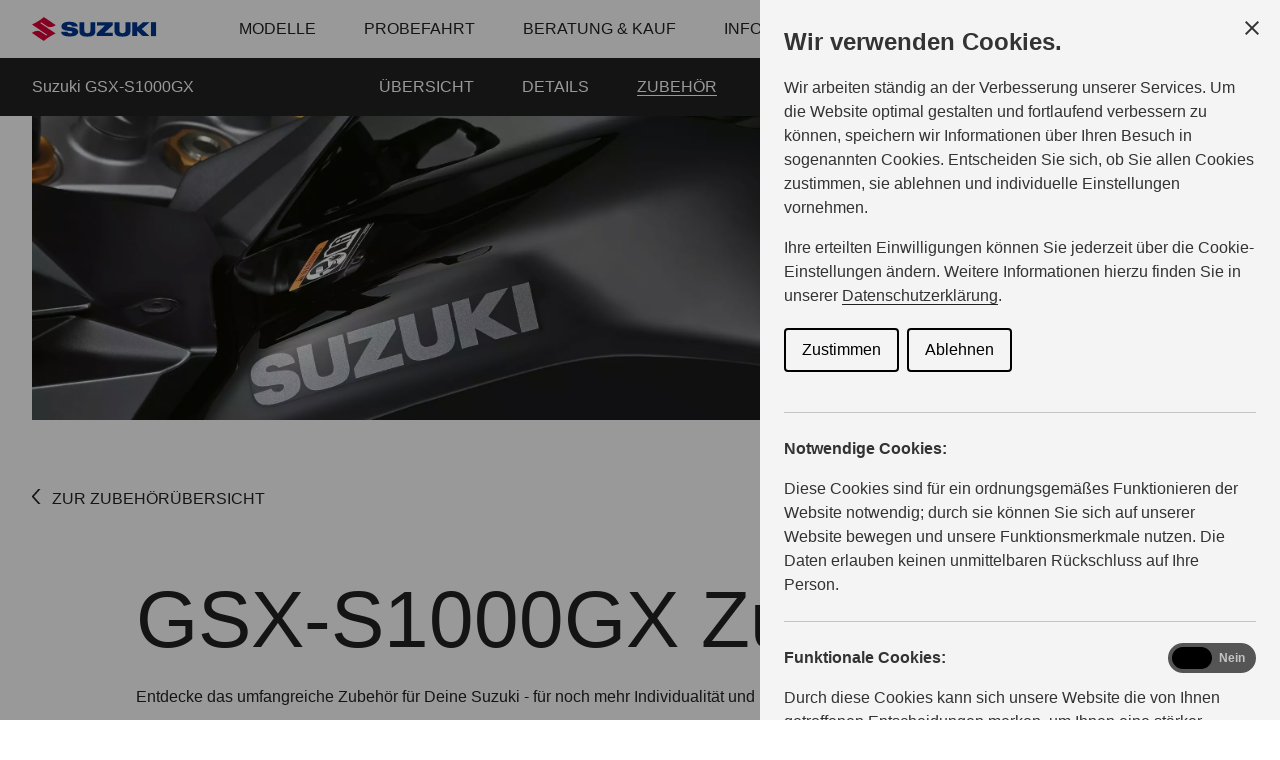

--- FILE ---
content_type: text/html; charset=utf-8
request_url: https://motorrad.suzuki.de/modelle/street/gsx-s1000gx/zubehoer
body_size: 13000
content:
<!DOCTYPE html><html lang="de"><head><base href="https://motorrad.suzuki.de/modelle/street/gsx-s1000gx"><meta charset="UTF-8"><link rel="icon" href="/favicon.ico"><link href="/touch_icon.png" rel="apple-touch-icon"><link rel="preload" href="/fonts/SuzukiPROBold.woff" as="font" type="font/woff" crossorigin=""><link rel="preload" href="/fonts/SuzukiPROHeadline.woff" as="font" type="font/woff" crossorigin=""><link rel="preload" href="/fonts/SuzukiPRORegular.woff" as="font" type="font/woff" crossorigin=""><meta name="viewport" content="width=device-width,initial-scale=1"><meta name="google-site-verification" content="DOdGKZo8nKtaWe3Cm7j9wrrYB7zyLDJyAKVKcIynsJ4"><meta name="description" content="Mach deine GSX-S1000GX einzigartig: Top-Zubehör für Power und Stil! Entdecke, wie du dein Suzuki Motorrad auf das nächste Level hebst."><meta name="keywords" content=""><meta name="robots" content="index,follow"><title>GSX-S1000GX Zubehör für dein Street Bike — Suzuki Motorrad</title><style>#ccc{position:fixed;z-index:2147483647;font-family:Arial,sans-serif;font-size:12px;line-height:1.4em}@media (min-width:1024px){#ccc{font-size:16px}}#ccc-icon{position:fixed;bottom:0;width:80px;height:80px;cursor:pointer;z-index:20;padding:0;border:0;background:0 0}#ccc-icon.ccc-icon--left{left:0}#ccc-icon.ccc-icon--right{right:0}#ccc-icon.ccc-icon--dark{fill:#000025}#ccc-icon.ccc-icon--dark #star path{fill:#fff}#ccc-icon.ccc-icon--light{fill:#555}#ccc-icon.ccc-icon--light #star path{fill:#f4f4f4}#ccc-overlay{position:fixed;top:0;bottom:0;left:0;right:0;z-index:1;background:rgba(0,0,0,.4);opacity:1;-webkit-backface-visibility:hidden;backface-visibility:hidden;will-change:opacity;-webkit-animation-name:fade-in;animation-name:fade-in;-webkit-animation-duration:.4s;animation-duration:.4s;-webkit-animation-iteration-count:1;animation-iteration-count:1}#ccc-module{position:fixed;width:100%;height:100%;z-index:2}#ccc-module.ccc-module--slideout{top:0;bottom:0;width:90%;max-width:520px}#ccc-module.ccc-module--slideout.ccc-module--left{left:0;-webkit-animation-name:slide-right;animation-name:slide-right;-webkit-animation-duration:.4s;animation-duration:.4s;-webkit-animation-iteration-count:1;animation-iteration-count:1}#ccc-module.ccc-module--slideout.ccc-module--right{right:0;-webkit-animation-name:slide-left;animation-name:slide-left;-webkit-animation-duration:.4s;animation-duration:.4s;-webkit-animation-iteration-count:1;animation-iteration-count:1}#ccc-content{position:absolute;width:100%;height:100%;overflow-y:auto;padding:24px;box-sizing:border-box}.ccc-content--dark{color:#fff;fill:#fff;background-color:#313147}.ccc-content--light{color:#333;fill:#333;background-color:#f4f4f4}#ccc-close{position:absolute;right:16px;top:16px;cursor:pointer;display:flex;align-items:center;border:0;background-color:transparent;padding:0!important;z-index:10}#ccc-title,.ccc-title{font-size:1.2em;line-height:1.5em;font-weight:700;padding-right:32px;margin:0;text-align:left}#ccc #ccc-recommended-settings{margin-left:0;float:none;clear:both}#ccc h3{margin:0;font-weight:700;padding-right:120px}#ccc h3,#ccc p,.ccc-intro{font-size:1em;line-height:1.5em;text-align:left}#ccc p,.ccc-intro{font-weight:400;margin:1em 0}#ccc hr{height:1px;border:0;margin:24px 0;opacity:.25}#ccc .ccc-svg-element{width:16px;height:16px;display:inline-block;position:relative;top:6px;margin-left:8px}#ccc .ccc-content--dark hr{background-color:#fff}#ccc .ccc-content--dark a,#ccc .ccc-content--dark h2,#ccc .ccc-content--dark h3,#ccc .ccc-content--dark p,#ccc .ccc-content--dark span{color:#fff;fill:#fff}#ccc .ccc-content--light hr{background-color:#333}#ccc .ccc-content--light a,#ccc .ccc-content--light h2,#ccc .ccc-content--light h3,#ccc .ccc-content--light p,#ccc .ccc-content--light span{color:#333;fill:#333}#ccc .optional-cookie{position:relative}.checkbox-toggle{position:absolute;top:-3px;right:0;margin:0}#ccc .checkbox-toggle-input{margin:0;padding:0;display:block;position:absolute;top:0;bottom:0;left:0;right:0;width:100%;height:100%;z-index:1;opacity:0}#ccc .checkbox-toggle--checkbox{border:2px solid #fff;border-radius:4px}#ccc .checkbox-toggle--checkbox .checkbox-toggle-label{display:block;width:24px;height:24px}#ccc .checkbox-toggle--checkbox .checkbox-toggle-off,#ccc .checkbox-toggle--checkbox .checkbox-toggle-on{display:none}#ccc .checkbox-toggle--checkbox .checkbox-toggle-toggle{position:relative;display:block;width:100%;height:100%;border-radius:4px}#ccc .checkbox-toggle--checkbox input:checked~.checkbox-toggle-toggle:after{content:"";position:absolute;left:9px;top:5px;width:5px;height:10px;border:solid #fff;border-width:0 3px 3px 0;transform:rotate(45deg)}#ccc .checkbox-toggle--slider{border-radius:50px;border:4px solid #fff}#ccc .checkbox-toggle--slider .checkbox-toggle-label{display:flex;margin:0;cursor:pointer;z-index:1}#ccc .checkbox-toggle--slider .checkbox-toggle-off,#ccc .checkbox-toggle--slider .checkbox-toggle-on{flex:1;flex-basis:50%;width:50%;min-width:40px;text-align:center;z-index:2;font-size:.75em;font-weight:700;padding:0 6px;white-space:nowrap}#ccc .checkbox-toggle--slider .checkbox-toggle-off{opacity:.65}#ccc .checkbox-toggle--slider .checkbox-toggle-toggle{display:block;width:50%;height:100%;cursor:pointer;position:absolute;top:0;left:0;z-index:3;border-radius:50px;transition:all .4s ease;background-color:#000}#ccc .checkbox-toggle--slider input:checked~.checkbox-toggle-toggle{left:50%}#ccc .checkbox-toggle--slider.checkbox-toggle--dark{background-color:#111125;border-color:#111125}#ccc .checkbox-toggle--checkbox.checkbox-toggle--dark{background-color:#111125;border-color:#fff}#ccc .checkbox-toggle--dark .checkbox-toggle-toggle{background-color:#2f2f5f}#ccc .checkbox-toggle--light{background-color:#555;border-color:#555}#ccc .checkbox-toggle--light .checkbox-toggle-toggle{background-color:#000}#ccc .checkbox-toggle--light .checkbox-toggle-on,#ccc .checkbox-toggle--slider.checkbox-toggle--light .checkbox-toggle-off{color:#fff}#ccc .ccc-alert{border-radius:8px;margin:24px 0;padding:16px}#ccc .ccc-alert-title{display:flex;align-items:center;padding:0}#ccc .ccc-alert-icon{display:inline-block;width:30px;height:30px;margin:0 8px 0 0;flex-shrink:0}#ccc .ccc-alert-break{margin:12px 0}.third-party-cookie-link{display:flex;align-items:center;margin:16px 0}.third-party-cookie-name{font-size:1em;font-weight:700}.third-party-cookie-icon{display:inline-block;width:16px;height:16px;margin-left:16px}#ccc .ccc-content--dark .ccc-alert{color:#fff;fill:#fff;background:#111125}#ccc .ccc-content--dark .third-party-cookie-link{color:#fff;background:#111125}#ccc .ccc-content--light .ccc-alert,#ccc .ccc-content--light .third-party-cookie-link{background:#eaeaea}#ccc .ccc-module--popup{left:0;right:0;top:0;bottom:0;opacity:1;-webkit-animation-name:slide-up;animation-name:slide-up;-webkit-animation-duration:.4s;animation-duration:.4s;-webkit-animation-iteration-count:1;animation-iteration-count:1}#ccc .ccc-module--popup #ccc-content{width:90%;height:90%;max-height:600px;max-width:600px;top:50%;left:50%;transform:translate(-50%,-50%);border-radius:12px}#ccc .ccc-notify-box-dismiss{display:none!important}@media (min-width:600px){#ccc #ccc-notify.ccc-notify__box{opacity:1;-webkit-animation-name:box-slide-up;animation-name:box-slide-up;-webkit-animation-duration:.8s;animation-duration:.8s;-webkit-animation-iteration-count:1;animation-iteration-count:1;width:90%;height:90%;max-height:240px;max-width:480px;top:50%;left:50%;transform:translate(-50%,-50%);border-radius:12px;flex-direction:column;justify-content:space-around;box-sizing:border-box;padding:32px 64px}#ccc .ccc-notify-box-dismiss{display:block!important;position:absolute!important;top:16px!important;right:16px!important}}#ccc #ccc-notify{position:fixed;bottom:0;left:0;right:0;height:auto;min-height:48px;padding:16px;margin:0;border-radius:0;overflow:hidden;z-index:30;display:flex;flex-direction:column;justify-content:space-between;opacity:1;-webkit-animation-name:slide-up;animation-name:slide-up;-webkit-animation-iteration-count:1;animation-iteration-count:1}#ccc #ccc-notify,#ccc #ccc-notify.ccc-notify__top{-webkit-animation-duration:.4s;animation-duration:.4s}#ccc #ccc-notify.ccc-notify__top{top:0;bottom:auto;-webkit-animation-name:slide-down;animation-name:slide-down;-webkit-animation-iteration-count:1;animation-iteration-count:1}#ccc #ccc-notify h3{padding:0}#ccc #ccc-notify p{margin:0;opacity:.8;font-size:.9em}#ccc .ccc-notify-buttons{position:relative;margin-top:16px;padding-right:24px}#ccc .ccc-notify-button{border:2px solid;border-radius:4px;padding:8px 16px!important;font-size:1em;margin:4px 8px 4px 0;font-weight:400;line-height:1.5em;background:0 0;cursor:pointer}#ccc #ccc-notify-dismiss{cursor:pointer;position:absolute;top:-4px;right:0;width:24px;height:24px;display:inline-flex;padding:0!important;border:0;background-color:transparent}@media (min-width:400px){#ccc #ccc-notify-dismiss{position:relative;right:auto}#ccc .ccc-notify-buttons{padding-right:0}}@media (min-width:600px){#ccc #ccc-notify{font-size:12px;flex-direction:row;align-items:center}#ccc .ccc-notify-buttons{margin-top:0;white-space:nowrap;flex-shrink:0}}@media (min-width:1200px){#ccc #ccc-notify{z-index:10;font-size:16px;padding:16px 100px}}#ccc .ccc-content--dark #ccc-notify,#ccc .ccc-content--dark #ccc-notify span{color:#fff;fill:#fff;background-color:#313147}#ccc .ccc-content--dark .ccc-notify-button,#ccc .ccc-content--dark .ccc-notify-button span{color:#fff;border-color:#fff}#ccc .ccc-content--dark .ccc-button-solid,#ccc .ccc-content--dark .ccc-button-solid span{color:#111125;background:#fff;font-weight:700}.ccc-notify-link{border:0!important;text-decoration:underline}#ccc .ccc-content--light #ccc-notify,#ccc .ccc-content--light #ccc-notify span{color:#000;fill:#000;background:#f4f4f4}#ccc .ccc-content--light .ccc-notify-button,#ccc .ccc-content--light .ccc-notify-button span{color:#000;border-color:#000}#ccc .ccc-content--light .ccc-button-solid,#ccc .ccc-content--light .ccc-button-solid span{color:#fff;background:#000;font-weight:700}.ccc-info-link{font-size:.8em;font-weight:700;text-decoration:none}.ccc-info-link .svg-element{width:14px;height:14px;margin-left:6px}#ccc .ccc-module--slideout .ccc-info{height:100px}#ccc[popup] .ccc-info{height:40px}@media print{#ccc{display:none!important}}#ccc-close-label{display:block;font-size:16px}#ccc .ccc-panel--indent #ccc-title{padding-right:180px}#ccc-close.ccc-close--labelled{top:0;right:0;padding:8px!important}#ccc-content.ccc-content--light #ccc-close.ccc-close--labelled{background-color:#eaeaea}#ccc-content.ccc-content--dark #ccc-close.ccc-close--labelled{background-color:#111125}#ccc-end{margin:16px 0 32px}#ccc-dismiss-button{display:block}#ccc .ccc-content--highlight .ccc-link.ccc-tabbable:focus{padding:8px;filter:invert(100%)}#ccc .ccc-content--highlight.ccc-content--light .ccc-link.ccc-tabbable:focus{border-color:#eaeaea!important;background-color:#eaeaea!important}#ccc .ccc-content--highlight.ccc-content--dark .ccc-link.ccc-tabbable:focus{border-color:#111125!important;background-color:#111125!important}#ccc .ccc-content--highlight #ccc-close:focus,#ccc .ccc-content--highlight .ccc-button-solid:focus,#ccc .ccc-content--highlight .checkbox-toggle-input:focus~.checkbox-toggle-toggle,#ccc .ccc-content--highlight .third-party-cookie-link:focus{filter:invert(100%)}#ccc .ccc-content--highlight.ccc-content--light .ccc-tabbable:focus{box-shadow:0 4px 8px 0 hsla(0,0%,100%,.2),0 6px 20px 0 hsla(0,0%,100%,.2)}#ccc .ccc-content--highlight.ccc-content--dark .ccc-tabbable:focus{box-shadow:0 4px 8px 0 rgba(0,0,0,.2),0 6px 20px 0 rgba(0,0,0,.2)}#ccc .checkbox-toggle:focus-within{outline:auto}#ccc #ccc-icon.ccc-icon--no-outline,#ccc .ccc-content--no-outline *,#ccc .ccc-content--no-outline .ccc-tabbable{outline:0}#ccc .ccc-content--highlight .ccc-tabbable:active,#ccc .ccc-content--highlight .ccc-tabbable:hover,#ccc .ccc-icon--highlight:active,#ccc .ccc-icon--highlight:hover{box-shadow:none!important;filter:none!important}.ccc-panel{position:absolute;top:24px;left:24px;right:24px}.ccc-panel.hidden{opacity:0;height:0;overflow:hidden}.ccc-panel.visible{opacity:1;height:auto;transition:opacity .4s}#ccc .iab-vendor,#ccc .optional-vendor{margin:0 0 8px}#ccc .optional-vendor{font-size:.875em}#ccc .optional-vendor-heading{font-weight:700;padding-left:24px;text-decoration:underline}#ccc .ccc-vendor-reveal{background:0 0;display:flex;align-items:center;border:1px dotted;font-size:.875em;opacity:.5;transition:opacity .4s}#ccc .ccc-vendor-reveal:focus,#ccc .ccc-vendor-reveal:hover{opacity:1}#ccc .ccc-legal-description{margin-top:1rem}#ccc .ccc-vendor-reveal svg{width:16px;height:16px;margin-left:8px}#ccc .optional-vendor-warning{display:flex;align-items:center}#ccc .optional-vendor-warning svg{width:16px;height:16px;margin-right:8px}#ccc .optional-vendor-content{padding-left:24px}#ccc .iab-vendor-heading{font-size:.875em;font-weight:400;text-decoration:underline}#ccc .cmp-button-holder{font-size:.75em;display:flex;justify-content:space-between}#ccc .cmp-back{opacity:.5;transition:opacity .4s}#ccc .cmp-back:hover{opacity:1}.ccc-sr-only{position:absolute;width:1px;height:1px;padding:0;margin:-1px;overflow:hidden;clip:rect(0,0,0,0);border:0}@-webkit-keyframes fade-in{0%{opacity:0}to{opacity:1}}@keyframes fade-in{0%{opacity:0}to{opacity:1}}@-webkit-keyframes slide-right{0%{transform:translate3d(-100%,0,0)}to{transform:translateZ(0)}}@keyframes slide-right{0%{transform:translate3d(-100%,0,0)}to{transform:translateZ(0)}}@-webkit-keyframes slide-left{0%{transform:translate3d(100%,0,0)}to{transform:translateZ(0)}}@keyframes slide-left{0%{transform:translate3d(100%,0,0)}to{transform:translateZ(0)}}@-webkit-keyframes slide-up{0%{transform:translate3d(0,100%,0)}to{transform:translateZ(0)}}@keyframes slide-up{0%{transform:translate3d(0,100%,0)}to{transform:translateZ(0)}}@-webkit-keyframes box-slide-up{0%{transform:translate3d(-50%,100%,0)}to{transform:translate3d(-50%,-50%,0)}}@keyframes box-slide-up{0%{transform:translate3d(-50%,100%,0)}to{transform:translate3d(-50%,-50%,0)}}@-webkit-keyframes slide-down{0%{transform:translate3d(0,-100%,0)}to{transform:translateZ(0)}}@keyframes slide-down{0%{transform:translate3d(0,-100%,0)}to{transform:translateZ(0)}}#ccc .iab-object{position:relative;height:48px;width:98%}#ccc .iab-object.iab-object--vendor{width:85%}#ccc .iab-object .checkbox-toggle{top:4px;left:0;right:auto}#ccc .iab-object .checkbox-toggle-label{width:18px;height:18px}#ccc .iab-object .checkbox-toggle--checkbox input:checked~.checkbox-toggle-toggle:after{left:7px;top:3px;width:3px;height:8px;border-width:0 2px 2px 0}#ccc .iab-object-label{display:block;margin-left:32px;font-size:.75em}#ccc .vendor-details{font-size:.75rem;margin-bottom:16px}#ccc .vendor-details h4{margin:.5rem 0}#ccc .ccc-title.ccc-title--iab{margin-bottom:1rem}#ccc .iab-header-toggle{display:flex;align-items:center;margin-bottom:1rem}#ccc .iab-header-toggle .ccc-title{margin:0 0 0 16px}#ccc .iab-header-toggle .ccc-vendor-reveal svg{margin:0}#ccc .iab-vendor-toggle .checkbox-toggle{top:auto}#ccc .iab-vendor-toggle h3{padding-right:180px}#ccc .iab-disclosure-load{display:flex;align-items:center}#ccc .iab-disclosure-load button{margin-right:12px}#ccc .iab-disclosure-load a{text-decoration:none}#ccc .iab-disclosure-load a>span{position:relative;top:-2px}#ccc .iab-disclosure-load a>.ccc-svg-element{top:4px}#ccc .iab-disclosure-table{width:100%;margin:2em 0;border-collapse:collapse}#ccc .iab-disclosure-table td,#ccc .iab-disclosure-table th{border:1px solid}#ccc .iab-disclosure-table thead td{border:none}#ccc .ccc-content--dark td,#ccc .ccc-content--dark th{border-color:#fff}#ccc .iab-disclosure-table dl{display:grid;grid-template:auto/1fr 1fr;width:150px}#ccc .iab-disclosure-table ul{list-style:none}#ccc .iab-disclosure-table dl,#ccc .iab-disclosure-table ul{margin:0;padding:0}#ccc .iab-disclosure-table dd,#ccc .iab-disclosure-table dt,#ccc .iab-disclosure-table li{margin:0;padding:.3em .5em;border-bottom:1px solid rgba(0,0,0,.1)}#ccc .ccc-content--dark .iab-disclosure-table dd,#ccc .ccc-content--dark .iab-disclosure-table dt,#ccc .ccc-content--dark .iab-disclosure-table li{border-bottom:1px solid hsla(0,0%,100%,.1)}#ccc .ccc-content--dark .iab-disclosure-table li:last-child{border:none}#ccc .iab-disclosure-table td,#ccc .iab-disclosure-table th{vertical-align:top;padding:1em}#ccc .iab-disclosure-table tr:nth-child(2n){background:rgba(0,0,0,.1)}</style><link rel="modulepreload" href="/assets/vendor.073c0762.js"><link rel="stylesheet" href="/assets/style.f375ad4e.css"><link rel="modulepreload" as="script" crossorigin="" href="/assets/LoadingLayout.6ea3d478.js"><style>.ccc-disable-scroll{overflow-y:scroll;position:fixed}#ccc{font-family:Arial,sans-serif;font-size:16px;line-height:1.4em;position:fixed;z-index:2147483647}#ccc-icon{background:transparent;border:0;bottom:0;cursor:pointer;height:80px;padding:0;position:fixed;width:80px;z-index:20}#ccc-icon.ccc-icon--left{left:0}#ccc-icon.ccc-icon--right{right:0}#ccc-icon.ccc-icon--dark{fill:#000025}#ccc-icon.ccc-icon--dark #star path{fill:#fff}#ccc-icon.ccc-icon--light{fill:#555}#ccc-icon.ccc-icon--light #star path{fill:#f4f4f4}#ccc-overlay{animation-duration:.4s;animation-iteration-count:1;animation-name:fade-in;backface-visibility:hidden;background:rgba(0,0,0,.4);bottom:0;left:0;opacity:1;perspective:0;position:fixed;right:0;top:0;will-change:opacity;z-index:1}#ccc-module{height:100%;position:fixed;width:100%;z-index:2}#ccc-module.ccc-module--slideout{bottom:0;max-width:520px;top:0;width:90%}#ccc-module.ccc-module--slideout.ccc-module--left{animation-duration:.4s;animation-iteration-count:1;animation-name:slide-right;left:0}#ccc-module.ccc-module--slideout.ccc-module--right{animation-duration:.4s;animation-iteration-count:1;animation-name:slide-left;right:0}#ccc-content{box-sizing:border-box;height:100%;overflow-y:auto;padding:24px;position:absolute;width:100%}.ccc-content--dark{fill:#fff;background-color:#313147;color:#fff}.ccc-content--light{fill:#333;background-color:#f4f4f4;color:#333}#ccc-close{align-items:center;background-color:transparent;border:0;cursor:pointer;display:flex;padding:0!important;position:absolute;right:16px;top:16px;z-index:10}#ccc-title,.ccc-title{font-size:1.2em;font-weight:700;line-height:1.5em;margin:0;padding-right:32px;text-align:left}#ccc #ccc-recommended-settings{clear:both;float:none;margin-left:0}#ccc h2,#ccc h3{font-weight:700;margin:0;padding-right:120px}#ccc h2,#ccc h3,#ccc p,.ccc-intro{font-size:1em;line-height:1.5em;text-align:left}#ccc p,.ccc-intro{font-weight:400;margin:1em 0}#ccc hr{border:0;height:1px;margin:24px 0;opacity:.25}#ccc .ccc-svg-element{display:inline-block;height:16px;margin-left:8px;position:relative;top:6px;width:16px}#ccc .ccc-content--dark hr{background-color:#fff}#ccc .ccc-content--dark a,#ccc .ccc-content--dark h1,#ccc .ccc-content--dark h2,#ccc .ccc-content--dark h3,#ccc .ccc-content--dark p,#ccc .ccc-content--dark span{fill:#fff;color:#fff}#ccc .ccc-content--light hr{background-color:#333}#ccc .ccc-content--light a,#ccc .ccc-content--light h1,#ccc .ccc-content--light h2,#ccc .ccc-content--light h3,#ccc .ccc-content--light p,#ccc .ccc-content--light span{fill:#333;color:#333}#ccc .optional-cookie{position:relative}.checkbox-toggle{margin:0;position:absolute;right:0;top:-3px}#ccc .checkbox-toggle-input{bottom:0;display:block;height:100%;left:0;margin:0;opacity:0;padding:0;position:absolute;right:0;top:0;width:100%;z-index:1}#ccc .checkbox-toggle--checkbox{border:2px solid #fff;border-radius:4px}#ccc .checkbox-toggle--checkbox .checkbox-toggle-label{display:block;height:24px;width:24px}#ccc .checkbox-toggle--checkbox .checkbox-toggle-off,#ccc .checkbox-toggle--checkbox .checkbox-toggle-on{display:none}#ccc .checkbox-toggle--checkbox .checkbox-toggle-toggle{border-radius:4px;display:block;height:100%;position:relative;width:100%}#ccc .checkbox-toggle--checkbox input:checked~.checkbox-toggle-toggle:after{border:solid #fff;border-width:0 3px 3px 0;content:"";height:10px;left:9px;position:absolute;top:5px;transform:rotate(45deg);width:5px}#ccc .checkbox-toggle--slider{border:4px solid #fff;border-radius:50px}#ccc .checkbox-toggle--slider .checkbox-toggle-label{cursor:pointer;display:flex;margin:0;z-index:1}#ccc .checkbox-toggle--slider .checkbox-toggle-off,#ccc .checkbox-toggle--slider .checkbox-toggle-on{flex:1;flex-basis:50%;font-size:.75em;font-weight:700;min-width:40px;padding:0 6px;text-align:center;white-space:nowrap;width:50%;z-index:2}#ccc .checkbox-toggle--slider .checkbox-toggle-off{opacity:.65}#ccc .checkbox-toggle--slider .checkbox-toggle-toggle{background-color:#000;border-radius:50px;cursor:pointer;display:block;height:100%;left:0;position:absolute;top:0;transition:all .4s ease;width:50%;z-index:3}#ccc .checkbox-toggle--slider input:checked~.checkbox-toggle-toggle{left:50%}#ccc .checkbox-toggle--slider.checkbox-toggle--dark{background-color:#111125;border-color:#111125}#ccc .checkbox-toggle--checkbox.checkbox-toggle--dark{background-color:#111125;border-color:#fff}#ccc .checkbox-toggle--dark .checkbox-toggle-toggle{background-color:#2f2f5f}#ccc .checkbox-toggle--light{background-color:#555;border-color:#555}#ccc .checkbox-toggle--light .checkbox-toggle-toggle{background-color:#000}#ccc .checkbox-toggle--light .checkbox-toggle-on,#ccc .checkbox-toggle--slider.checkbox-toggle--light .checkbox-toggle-off{color:#fff}#ccc .checkbox-toggle--slider input:checked~.checkbox-toggle-toggle{background-color:#fff}#ccc .ccc-alert{border-radius:8px;margin:24px 0;padding:16px}#ccc .ccc-alert-title{align-items:center;display:flex;padding:0}#ccc .ccc-alert-icon{display:inline-block;flex-shrink:0;height:30px;margin:0 8px 0 0;width:30px}#ccc .ccc-alert-break{margin:12px 0}.third-party-cookie-link{align-items:center;display:flex;margin:16px 0}.third-party-cookie-name{font-size:1em;font-weight:700}.third-party-cookie-icon{display:inline-block;height:16px;margin-left:16px;width:16px}#ccc .ccc-content--dark .ccc-alert{fill:#fff;background:#111125;color:#fff}#ccc .ccc-content--dark .third-party-cookie-link{background:#111125;color:#fff}#ccc .ccc-content--light .ccc-alert,#ccc .ccc-content--light .third-party-cookie-link{background:#eaeaea}#ccc .ccc-module--popup{animation-duration:.4s;animation-iteration-count:1;animation-name:slide-up;bottom:0;left:0;opacity:1;right:0;top:0}#ccc .ccc-module--popup #ccc-content{border-radius:12px;height:90%;left:50%;max-height:600px;max-width:600px;top:50%;transform:translate(-50%,-50%);width:90%}#ccc .ccc-notify-box-dismiss{display:none!important}@media (min-width:600px){#ccc #ccc-notify.ccc-notify__box{animation-duration:.8s;animation-iteration-count:1;animation-name:box-slide-up;border-radius:12px;box-sizing:border-box;flex-direction:column;height:90%;left:50%;max-height:240px;max-width:600px;opacity:1;padding:32px 64px;top:50%;transform:translate(-50%,-50%);width:90%}#ccc .ccc-notify-box-dismiss{display:block!important;position:absolute!important;right:16px!important;top:16px!important}}#ccc #ccc-notify{animation-duration:.4s;animation-iteration-count:1;animation-name:slide-up;border-radius:0;bottom:0;display:flex;flex-direction:column;height:auto;justify-content:space-between;left:0;margin:0;max-height:80vh;min-height:48px;opacity:1;overflow:hidden;overflow-y:auto;padding:16px;position:fixed;right:0;z-index:30}.ccc-notify-text h1{font-size:1em;font-weight:700;line-height:1.5em;margin:0;padding-right:120px;text-align:left}#ccc #ccc-notify.ccc-notify__top{animation-duration:.4s;animation-iteration-count:1;animation-name:slide-down;bottom:auto;top:0}#ccc #ccc-notify h3{padding:0}#ccc #ccc-notify p{font-size:.9em;margin:0;opacity:.8}#ccc .ccc-notify-buttons{margin-top:16px;padding-right:24px;position:relative}#ccc .ccc-notify-button{background:transparent;border:2px solid;border-radius:4px;cursor:pointer;font-size:1em;font-weight:400;line-height:1.5em;margin:4px 8px 16px 0;padding:8px 16px!important}#ccc #ccc-notify-dismiss{background-color:transparent;border:0;cursor:pointer;display:inline-flex;height:24px;padding:0!important;position:absolute;right:0;top:-4px;width:24px}@media (min-width:400px){#ccc #ccc-notify-dismiss{position:relative;right:auto}#ccc .ccc-notify-buttons{padding-right:0}}@media (min-width:1020px){#ccc #ccc-notify{align-items:center;flex-direction:row}#ccc .ccc-notify-text{margin-right:16px}#ccc .ccc-notify-buttons{flex-shrink:0;white-space:nowrap}}@media (min-width:1200px){#ccc #ccc-notify{font-size:16px;padding:16px 100px;z-index:10}}#ccc .ccc-content--dark #ccc-notify,#ccc .ccc-content--dark #ccc-notify span{fill:#fff;background-color:#313147;color:#fff}#ccc .ccc-content--dark .ccc-notify-button,#ccc .ccc-content--dark .ccc-notify-button span{border-color:#fff;color:#fff}#ccc .ccc-content--dark .ccc-button-solid,#ccc .ccc-content--dark .ccc-button-solid span{background:#fff;color:#111125;font-weight:700}.ccc-notify-link{border:0!important;text-decoration:underline}#ccc .ccc-content--light #ccc-notify,#ccc .ccc-content--light #ccc-notify span{fill:#000;background:#f4f4f4;color:#000}#ccc .ccc-content--light .ccc-notify-button,#ccc .ccc-content--light .ccc-notify-button span{border-color:#000;color:#000}#ccc .ccc-content--light .ccc-button-solid,#ccc .ccc-content--light .ccc-button-solid span{background:#000;color:#fff;font-weight:700}.ccc-info-link{font-size:.8em;font-weight:700;text-decoration:none}.ccc-info-link .svg-element{height:14px;margin-left:6px;width:14px}#ccc .ccc-module--slideout .ccc-info{height:100px}#ccc[popup] .ccc-info{height:40px}@media print{#ccc{display:none!important}}#ccc-close-label{display:block;font-size:16px}#ccc .ccc-panel--indent #ccc-title{padding-right:180px}#ccc-close.ccc-close--labelled{padding:8px!important;right:0;top:0}#ccc-content.ccc-content--light #ccc-close.ccc-close--labelled{background-color:#eaeaea}#ccc-content.ccc-content--dark #ccc-close.ccc-close--labelled{background-color:#111125}#ccc-end{margin:16px 0 32px}#ccc-dismiss-button{display:block}#ccc .ccc-content--highlight .ccc-link.ccc-tabbable:focus{filter:invert(100%);padding:8px}#ccc .ccc-content--highlight.ccc-content--light .ccc-link.ccc-tabbable:focus{background-color:#eaeaea!important;border-color:#eaeaea!important}#ccc .ccc-content--highlight.ccc-content--dark .ccc-link.ccc-tabbable:focus{background-color:#111125!important;border-color:#111125!important}#ccc .ccc-content--highlight #ccc-close:focus,#ccc .ccc-content--highlight .ccc-button-solid:focus,#ccc .ccc-content--highlight .third-party-cookie-link:focus{filter:invert(100%)}#ccc .ccc-content--highlight.ccc-content--light .ccc-tabbable:focus{box-shadow:0 4px 8px 0 hsla(0,0%,100%,.2),0 6px 20px 0 hsla(0,0%,100%,.2)}#ccc .ccc-content--highlight.ccc-content--dark .ccc-tabbable:focus{box-shadow:0 4px 8px 0 rgba(0,0,0,.2),0 6px 20px 0 rgba(0,0,0,.2)}#ccc .checkbox-toggle:focus-within{outline:auto}#ccc .checkbox-toggle--slider.checkbox-toggle--light:focus-within{box-shadow:0 0 0 4px rgba(0,0,0,.8);outline:3px solid #f2ab3d}#ccc #ccc-icon.ccc-icon--no-outline,#ccc .ccc-content--no-outline *,#ccc .ccc-content--no-outline .ccc-tabbable{outline:none}#ccc .ccc-content--highlight .ccc-tabbable:active,#ccc .ccc-content--highlight .ccc-tabbable:hover,#ccc .ccc-icon--highlight:active,#ccc .ccc-icon--highlight:hover{box-shadow:none!important;filter:none!important}.ccc-panel{left:24px;position:absolute;right:24px;top:24px}.ccc-panel.hidden{height:0;opacity:0;overflow:hidden}.ccc-panel.visible{height:auto;opacity:1;transition:opacity .4s}#ccc .iab-vendor,#ccc .optional-vendor{margin:0 0 8px}#ccc .optional-vendor{font-size:.875em}#ccc .optional-vendor-heading{font-weight:700;padding-left:24px;text-decoration:underline}#ccc .ccc-vendor-reveal{align-items:center;background:transparent;border:1px dotted;display:flex;font-size:.875em;opacity:.5;transition:opacity .4s}#ccc .ccc-vendor-reveal:focus,#ccc .ccc-vendor-reveal:hover{opacity:1}#ccc .ccc-legal-description{margin-top:1rem}#ccc .ccc-vendor-reveal svg{height:16px;margin-left:8px;width:16px}#ccc .optional-vendor-warning{align-items:center;display:flex}#ccc .optional-vendor-warning svg{height:16px;margin-right:8px;width:16px}#ccc .optional-vendor-content{padding-left:24px}#ccc .iab-vendor-heading{font-size:.875em;font-weight:400;text-decoration:underline}#ccc .cmp-button-holder{display:flex;font-size:.75em;justify-content:space-between}#ccc .cmp-back{opacity:.5;transition:opacity .4s}#ccc .cmp-back:hover{opacity:1}.ccc-sr-only{clip:rect(0,0,0,0);border:0;height:1px;margin:-1px;overflow:hidden;padding:0;position:absolute;width:1px}@keyframes fade-in{0%{opacity:0}to{opacity:1}}@keyframes slide-right{0%{transform:translate3d(-100%,0,0)}to{transform:translateZ(0)}}@keyframes slide-left{0%{transform:translate3d(100%,0,0)}to{transform:translateZ(0)}}@keyframes slide-up{0%{transform:translate3d(0,100%,0)}to{transform:translateZ(0)}}@keyframes box-slide-up{0%{transform:translate3d(-50%,100%,0)}to{transform:translate3d(-50%,-50%,0)}}@keyframes slide-down{0%{transform:translate3d(0,-100%,0)}to{transform:translateZ(0)}}#ccc .iab-object{height:48px;position:relative;width:98%}#ccc .iab-object.iab-object--vendor{width:85%}#ccc .iab-object .checkbox-toggle{left:0;right:auto;top:4px}#ccc .iab-object .checkbox-toggle-label{height:18px;width:18px}#ccc .iab-object .checkbox-toggle--checkbox input:checked~.checkbox-toggle-toggle:after{border-width:0 2px 2px 0;height:8px;left:7px;top:3px;width:3px}#ccc .iab-object-label{display:block;font-size:.75em;margin-left:32px}#ccc .vendor-details{font-size:.75rem;margin-bottom:16px}#ccc .vendor-details h4{margin:.5rem 0}#ccc .ccc-title.ccc-title--iab{margin-bottom:1rem}#ccc .iab-header-toggle{align-items:center;display:flex;margin-bottom:1rem}#ccc .iab-header-toggle .ccc-title{margin:0 0 0 16px}#ccc .iab-header-toggle .ccc-vendor-reveal svg{margin:0}#ccc .iab-vendor-toggle .checkbox-toggle{top:auto}#ccc .iab-vendor-toggle h3{padding-right:180px}#ccc .iab-disclosure-load{align-items:center;display:flex}#ccc .iab-disclosure-load button{margin-right:12px}#ccc .iab-disclosure-load a{text-decoration:none}#ccc .iab-disclosure-load a>span{position:relative;top:-2px}#ccc .iab-disclosure-load a>.ccc-svg-element{top:4px}#ccc .iab-disclosure-table{border-collapse:collapse;margin:2em 0;width:100%}#ccc .iab-disclosure-table td,#ccc .iab-disclosure-table th{border:1px solid}#ccc .iab-disclosure-table thead td{border:none}#ccc .ccc-content--dark td,#ccc .ccc-content--dark th{border-color:#fff}#ccc .iab-disclosure-table dl{display:grid;grid-template:auto;width:150px}#ccc .iab-disclosure-table ul{list-style:none}#ccc .iab-disclosure-table dl,#ccc .iab-disclosure-table ul{margin:0;padding:0}#ccc .iab-disclosure-table dd,#ccc .iab-disclosure-table dt,#ccc .iab-disclosure-table li{border-bottom:1px solid rgba(0,0,0,.1);margin:0;padding:.3em .5em}#ccc .iab-disclosure-table dd{padding-left:20px}#ccc .ccc-content--dark .iab-disclosure-table dd,#ccc .ccc-content--dark .iab-disclosure-table dt,#ccc .ccc-content--dark .iab-disclosure-table li{border-bottom:1px solid hsla(0,0%,100%,.1)}#ccc .ccc-content--dark .iab-disclosure-table li:last-child{border:none}#ccc .iab-disclosure-table td,#ccc .iab-disclosure-table th{padding:1em;vertical-align:top}#ccc .iab-disclosure-table tr:nth-child(2n){background:rgba(0,0,0,.1)}#ccc .ccc-content--highlight .ccc-tabbable:hover{outline:auto}#ccc h1,h2,h3{font-style:normal}#ccc .iab-illustrations{display:block;font-size:90%;margin:0 0 0 1rem;opacity:.95;padding:0}#ccc .iab-illustrations li{padding:1rem}#ccc .ccc-vendor-count{font-size:.8rem;font-weight:400;opacity:.8}</style><style>#ccc, #ccc button {font-family: suzukiproregular, sans-serif !important;}#ccc #ccc-title { font-size: 1.5rem !important;}</style><link rel="modulepreload" as="script" crossorigin="" href="/assets/MotorcycleLayout.46b110d6.js"><link rel="modulepreload" as="script" crossorigin="" href="/assets/modelClassLabel.65624a3f.js"><link rel="modulepreload" as="script" crossorigin="" href="/assets/breadcrumb.d139788a.js"><script type="application/ld+json">{"@context":"https://schema.org","@type":"BreadcrumbList","itemListElement":[{"@type":"ListItem","position":1,"name":"Homepage","item":"https://motorrad.suzuki.de"},{"@type":"ListItem","position":1,"name":"Modelle","item":"https://motorrad.suzuki.de/modelle"},{"@type":"ListItem","position":2,"name":"Street","item":"https://motorrad.suzuki.de/modelle/street"},{"@type":"ListItem","position":3,"name":"GSX-S1000GX (2025)","item":"https://motorrad.suzuki.de/modelle/street/gsx-s1000gx"},{"@type":"ListItem","position":4,"name":"Zubehör ","item":"https://motorrad.suzuki.de/modelle/street/gsx-s1000gx/zubehoer"}]}</script><link rel="canonical" href="https://motorrad.suzuki.de/modelle/street/gsx-s1000gx/zubehoer"><meta property="og:image" content="/assets/suzuki_og_image.ed88d741.jpg"><link rel="modulepreload" as="script" crossorigin="" href="/assets/imageSlider.3249ec04.js"><link rel="modulepreload" as="script" crossorigin="" href="/assets/image.fa19db75.js"><link rel="modulepreload" as="script" crossorigin="" href="/assets/equipmentList.a7c8ee07.js"><link rel="modulepreload" as="script" crossorigin="" href="/assets/subNavigation.23e47334.js"><link rel="modulepreload" as="script" crossorigin="" href="/assets/index.8d92e764.js"></head><body class="sde-model-page"><div id="ccc" role="region" aria-label="Cookie preferences" aria-live="polite" style="z-index: 2147483647;"><div id="ccc-overlay"></div><div id="ccc-module" class="ccc-module--slideout ccc-module--right" role="dialog" aria-modal="true" aria-labelledby="ccc-title"><div id="ccc-content" class="ccc-content--light   "><button id="ccc-close" class="ccc-link ccc-tabbable " tabindex="0" aria-label="Close Cookie Control"><svg xmlns="http://www.w3.org/2000/svg" height="24" viewBox="0 0 24 24" width="24" aria-hidden="true"><path d="M19 6.41L17.59 5 12 10.59 6.41 5 5 6.41 10.59 12 5 17.59 6.41 19 12 13.41 17.59 19 19 17.59 13.41 12z"></path></svg></button><div id="cc-panel" class="ccc-panel "><h1 id="ccc-title">Wir verwenden Cookies.</h1><p class="ccc-intro"><p>Wir arbeiten ständig an der Verbesserung unserer Services. Um die Website optimal gestalten und fortlaufend verbessern zu können, speichern wir Informationen über Ihren Besuch in sogenannten Cookies. Entscheiden Sie sich, ob Sie allen Cookies zustimmen, sie ablehnen und individuelle Einstellungen vornehmen.</p><p>Ihre erteilten Einwilligungen können Sie jederzeit über die Cookie-Einstellungen ändern. Weitere Informationen hierzu finden Sie in unserer <a class="sde-link" href="/datenschutz">Datenschutzerklärung</a>.</p></p><div id="ccc-button-holder"><button id="ccc-recommended-settings" class="ccc-notify-button ccc-link ccc-tabbable ccc-accept-button"><span>Zustimmen</span></button><button id="ccc-reject-settings" class="ccc-notify-button ccc-link ccc-tabbable ccc-reject-button"><span>Ablehnen</span></button></div><hr aria-hidden="true"><h2 id="ccc-necessary-title">Notwendige Cookies:</h2><p id="ccc-necessary-description">Diese Cookies sind für ein ordnungsgemäßes Funktionieren der Website notwendig; durch sie können Sie sich auf unserer Website bewegen und unsere Funktionsmerkmale nutzen. Die Daten erlauben keinen unmittelbaren Rückschluss auf Ihre Person.</p><hr aria-hidden="true"><div id="ccc-optional-categories"><div class="optional-cookie" aria-live="polite"><h3 class="optional-cookie-header">Funktionale Cookies:</h3><p>Durch diese Cookies kann sich unsere Website die von Ihnen getroffenen Entscheidungen merken, um Ihnen eine stärker personalisierte Online-Erfahrung zu bieten. Die von diesen Cookies erfassten Daten können persönlich identifizierbare Informationen enthalten.</p><div class="checkbox-toggle checkbox-toggle--slider checkbox-toggle--light ccc-tabbable"><label class="checkbox-toggle-label"><input class="checkbox-toggle-input" type="checkbox"><span class="checkbox-toggle-text ccc-sr-only">Funktionale Cookies:</span><span class="checkbox-toggle-on" aria-hidden="true">Ja</span><span class="checkbox-toggle-off" aria-hidden="true">Nein</span><span class="checkbox-toggle-toggle"></span></label></div><hr aria-hidden="true"></div><div class="optional-cookie" aria-live="polite"><h3 class="optional-cookie-header">Performance und Analytics Cookies:</h3><p><p>Diese Daten verwenden wir, um den Inhalt der Website zur verbessern und um Statistiken zu internen Marktanalysezwecken über den individuellen Gebrauch der Website anzufertigen. Diese Daten erlauben keinen unmittelbaren Rückschluss auf Ihre Person. Alle von uns erhobenen Daten werden lediglich in aggregierter Form verarbeitet.</p><p>Diese Cookies helfen uns zu verstehen, wie Sie mit unserer Website interagieren, indem sie Daten darüber liefern, welche Plattformen und Suchbegriffe Sie auf unsere Website bringen, wie lange Sie auf unserer Website bleiben oder wie viele Unterseiten Sie im Durchschnitt aufrufen.</p></p><div class="checkbox-toggle checkbox-toggle--slider checkbox-toggle--light ccc-tabbable"><label class="checkbox-toggle-label"><input class="checkbox-toggle-input" type="checkbox"><span class="checkbox-toggle-text ccc-sr-only">Performance und Analytics Cookies:</span><span class="checkbox-toggle-on" aria-hidden="true">Ja</span><span class="checkbox-toggle-off" aria-hidden="true">Nein</span><span class="checkbox-toggle-toggle"></span></label></div><hr aria-hidden="true"></div><div class="optional-cookie" aria-live="polite"><h3 class="optional-cookie-header">Targeting und Marketing Cookies</h3><p>Wir sind in sozialen Medien und durch Werbekampagnen auf weiteren Plattformen aktiv. Und natürlich wollen wir Ihnen auch außerhalb der motorrad.suzuki.de nur Inhalte anbieten, die für Sie relevant sind. Dafür nutzen wir Targeting und Marketing Cookies.</p><div class="checkbox-toggle checkbox-toggle--slider checkbox-toggle--light ccc-tabbable"><label class="checkbox-toggle-label"><input class="checkbox-toggle-input" type="checkbox"><span class="checkbox-toggle-text ccc-sr-only">Targeting und Marketing Cookies</span><span class="checkbox-toggle-on" aria-hidden="true">Ja</span><span class="checkbox-toggle-off" aria-hidden="true">Nein</span><span class="checkbox-toggle-toggle"></span></label></div><hr aria-hidden="true"></div></div><div id="ccc-info" class="ccc-info"></div></div></div></div></div><div id="app" class="site-motorrad" data-v-app=""><div><header data-v-df7a4014="" role="banner" class="sde-header"><a data-v-df7a4014="" href="#main" class="jump-to-main">Zum Hauptinhalt</a><a data-v-df7a4014="" href="/" class="sde-header__logo-link">Suzuki</a><a data-v-df7a4014="" href="javascript:void(0);" class="sde-header__navigation-toggle-link">Menü</a><nav data-v-df7a4014="" class="sde-header__navigation" aria-label="Hauptnavigation"><div data-v-df7a4014="" class="sde-header__navigation-wrapper"><ul data-v-df7a4014="" class="sde-header__navigation-level-1"><li data-v-90452076="" data-v-df7a4014="" class="sde-header__navigation-item sde-header__navigation-mega-menu"><a data-v-90452076="" href="#" class="sde-header__navigation-link sde-header__navigation-link--has-children model-navigation-main-link"><span data-v-90452076="" class="sde-header__navigation-link-text">Modelle</span></a><div data-v-90452076="" class="sde-header__navigation-child js-sde-close-mega-menu"><ul data-v-90452076="" class="sde-header__navigation-level-2"><li data-v-90452076="" class="sde-header__navigation-item"><a data-v-90452076="" href="/modelle/ultimate-sport" class="sde-header__navigation-link sde-header__navigation-link--model ignore-space-trigger"><span data-v-90452076="" class="sde-header__navigation-link-text">Ultimate Sport</span><img data-v-90452076="" src="/cms/api/delivery/file/portal_1/page_15/widget_45/de/Hayabusa_C0T_Minibild.original.png" alt=""></a><div data-v-90452076="" class="sde-header__navigation-teaser" style="display: none;"><div data-v-90452076="" class="sde-header__navigation-teaser-content"><div data-v-90452076="" class="sde-header__navigation-teaser-content-top"><figure data-v-90452076="" class="sde-header__navigation-teaser-image"><img data-v-90452076="" src="/cms/api/delivery/file/portal_1/page_15/widget_45/de/Megamenu-Teaser-Bild---Modellkategorie-2003x1251.original.webp" alt=""></figure><div data-v-90452076="" class="headline-wrapper"><p data-v-90452076="" class="headline sde-typo-headline--1">Ultimate Sport</p><a data-v-90452076="" href="/modelle/ultimate-sport" class="sde-button-secondary"><span data-v-90452076="" class="sde-button__text">ZUR MODELLÜBERSICHT</span></a></div></div><div data-v-90452076="" class="sde-header__navigation-teaser-content-bottom"><div data-v-90452076="" class="model-list"><div data-v-90452076="" class="model-item"><a data-v-90452076="" class="model-item-link" href="/modelle/ultimate-sport/hayabusa" tabindex="-1"><div data-v-e4769bd2="" class="model-class-label--isNew">NEU</div><!----><img data-v-90452076="" src="/cms/api/delivery/file/portal_1/page_4214/widget_13478/de/Hayabusa_C0T_Minibild.original.png" alt=""></a><p data-v-90452076="" class="sde-typo-copy--bold">Hayabusa</p><p data-v-90452076="" class="sde-typo-copy--bold">&nbsp;</p><p data-v-90452076="" class="sde-typo-copy--regular">ab 18.800,- EUR¹</p><a data-v-90452076="" href="/modelle/ultimate-sport/hayabusa" class="sde-button-tertiary" target="_self"><div class="sde-button__text"> ZUM MODELL </div><!----></a></div><div data-v-90452076="" class="model-item"><a data-v-90452076="" class="model-item-link" href="/modelle/ultimate-sport/hayabusa-power-edition" tabindex="-1"><!----><!----><img data-v-90452076="" src="/cms/api/delivery/file/portal_1/page_4648/widget_14742/de/GSX1300RRQM5_ASU_Minibild_S.original.png" alt=""></a><p data-v-90452076="" class="sde-typo-copy--bold">Hayabusa Power Edition</p><p data-v-90452076="" class="sde-typo-copy--bold">&nbsp;</p><p data-v-90452076="" class="sde-typo-copy--regular">ab 20.800,- EUR¹</p><a data-v-90452076="" href="/modelle/ultimate-sport/hayabusa-power-edition" class="sde-button-tertiary" target="_self"><div class="sde-button__text"> ZUM MODELL </div><!----></a></div></div></div><p data-v-90452076="" class="sde-typo-copy--regular sde-header__navigation-teaser-footnotes"> (1) Alle Preise UVP ab Werk, zzgl. Nebenkosten. Den Endpreis inklusive aller Nebenkosten erfährst Du bei Deinem Suzuki Vertragshändler. </p></div></div></li><li data-v-90452076="" class="sde-header__navigation-item"><a data-v-90452076="" href="/modelle/supersport" class="sde-header__navigation-link sde-header__navigation-link--model ignore-space-trigger"><span data-v-90452076="" class="sde-header__navigation-link-text">Supersport</span><img data-v-90452076="" src="/cms/api/delivery/file/portal_1/page_13/widget_44/de/Megamenu-Link-Bild.original.webp" alt=""></a><div data-v-90452076="" class="sde-header__navigation-teaser" style="display: none;"><div data-v-90452076="" class="sde-header__navigation-teaser-content"><div data-v-90452076="" class="sde-header__navigation-teaser-content-top"><figure data-v-90452076="" class="sde-header__navigation-teaser-image"><img data-v-90452076="" src="/cms/api/delivery/file/portal_1/page_13/widget_44/de/Megamenu--Modellkategorie-Supersport.original.jpg" alt=""></figure><div data-v-90452076="" class="headline-wrapper"><p data-v-90452076="" class="headline sde-typo-headline--1">Supersport</p><a data-v-90452076="" href="/modelle/supersport" class="sde-button-secondary"><span data-v-90452076="" class="sde-button__text">ZUR MODELLÜBERSICHT</span></a></div></div><div data-v-90452076="" class="sde-header__navigation-teaser-content-bottom"><div data-v-90452076="" class="model-list"><div data-v-90452076="" class="model-item"><a data-v-90452076="" class="model-item-link" href="/modelle/supersport/gsx-r1000r" tabindex="-1"><div data-v-e4769bd2="" class="model-class-label--isNew">NEU</div><!----><img data-v-90452076="" src="/cms/api/delivery/dam/file/full/540/GSX-R1000R-C6F_Minibild.png" alt=""></a><p data-v-90452076="" class="sde-typo-copy--bold">GSX-R1000R</p><p data-v-90452076="" class="sde-typo-copy--bold">40th Anniversary Edition</p><p data-v-90452076="" class="sde-typo-copy--regular">Preis noch nicht bekannt</p><a data-v-90452076="" href="/modelle/supersport/gsx-r1000r" class="sde-button-tertiary" target="_self"><div class="sde-button__text"> ZUM MODELL </div><!----></a></div><div data-v-90452076="" class="model-item"><a data-v-90452076="" class="model-item-link" href="/modelle/supersport/gsx-r125" tabindex="-1"><!----><div data-v-e4769bd2="" class="model-class-label model-class-label--yellow">A1/B196</div><img data-v-90452076="" src="/cms/api/delivery/file/portal_1/page_65/widget_104/de/GSX-R125_Minibilder_352x220px_BQJ.original.webp" alt=""></a><p data-v-90452076="" class="sde-typo-copy--bold">GSX-R125</p><p data-v-90452076="" class="sde-typo-copy--bold">&nbsp;</p><p data-v-90452076="" class="sde-typo-copy--regular">ab 4.850,- EUR¹</p><a data-v-90452076="" href="/modelle/supersport/gsx-r125" class="sde-button-tertiary" target="_self"><div class="sde-button__text"> ZUM MODELL </div><!----></a></div><div data-v-90452076="" class="model-item"><a data-v-90452076="" class="model-item-link" href="/modelle/supersport/gsx-8r" tabindex="-1"><!----><div data-v-e4769bd2="" class="model-class-label model-class-label--gray">A2</div><img data-v-90452076="" src="/cms/api/delivery/file/portal_1/page_2092/widget_7322/de/GSX-8R_2026_QU2_Minibild.original.png" alt=""></a><p data-v-90452076="" class="sde-typo-copy--bold">GSX-8R</p><p data-v-90452076="" class="sde-typo-copy--bold">auch als 35 kW Variante</p><p data-v-90452076="" class="sde-typo-copy--regular">ab 9.999,- EUR¹</p><a data-v-90452076="" href="/modelle/supersport/gsx-8r" class="sde-button-tertiary" target="_self"><div class="sde-button__text"> ZUM MODELL </div><!----></a></div></div></div><p data-v-90452076="" class="sde-typo-copy--regular sde-header__navigation-teaser-footnotes"> (1) Alle Preise UVP ab Werk, zzgl. Nebenkosten. Den Endpreis inklusive aller Nebenkosten erfährst Du bei Deinem Suzuki Vertragshändler. </p></div></div></li><li data-v-90452076="" class="sde-header__navigation-item"><a data-v-90452076="" href="/modelle/street" class="sde-header__navigation-link sde-header__navigation-link--model ignore-space-trigger sde-header__navigation-link--selected"><span data-v-90452076="" class="sde-header__navigation-link-text">Street</span><img data-v-90452076="" src="/cms/api/delivery/file/portal_1/page_9/widget_40/de/01_street_GSX-S1000.original.webp" alt=""></a><div data-v-90452076="" class="sde-header__navigation-teaser"><div data-v-90452076="" class="sde-header__navigation-teaser-content"><div data-v-90452076="" class="sde-header__navigation-teaser-content-top"><figure data-v-90452076="" class="sde-header__navigation-teaser-image"><img data-v-90452076="" src="/cms/api/delivery/file/portal_1/page_9/widget_40/de/banner-category-streetbikes.original.webp" alt=""></figure><div data-v-90452076="" class="headline-wrapper"><p data-v-90452076="" class="headline sde-typo-headline--1">Street</p><a data-v-90452076="" href="/modelle/street" class="sde-button-secondary"><span data-v-90452076="" class="sde-button__text">ZUR MODELLÜBERSICHT</span></a></div></div><div data-v-90452076="" class="sde-header__navigation-teaser-content-bottom"><div data-v-90452076="" class="model-list"><div data-v-90452076="" class="model-item"><a data-v-90452076="" class="model-item-link" href="/modelle/street/sv-7gx" tabindex="-1"><div data-v-e4769bd2="" class="model-class-label--isNew">NEU</div><!----><img data-v-90452076="" src="/cms/api/delivery/dam/file/full/585/SV-7GX_2026_BQJ_Minibild.png" alt=""></a><p data-v-90452076="" class="sde-typo-copy--bold">SV-7GX</p><p data-v-90452076="" class="sde-typo-copy--bold">&nbsp;</p><p data-v-90452076="" class="sde-typo-copy--regular">Preis noch nicht bekannt</p><a data-v-90452076="" href="/modelle/street/sv-7gx" class="sde-button-tertiary" target="_self"><div class="sde-button__text"> ZUM MODELL </div><!----></a></div><div data-v-90452076="" class="model-item"><a data-v-90452076="" class="model-item-link" href="/modelle/street/gsx-s1000" tabindex="-1"><!----><!----><img data-v-90452076="" src="/cms/api/delivery/file/portal_1/page_54/widget_94/de/GSX-S1000_2026_YSF_Minibild.original.png" alt=""></a><p data-v-90452076="" class="sde-typo-copy--bold">GSX-S1000</p><p data-v-90452076="" class="sde-typo-copy--bold">&nbsp;</p><p data-v-90452076="" class="sde-typo-copy--regular">ab 13.390,- EUR¹</p><a data-v-90452076="" href="/modelle/street/gsx-s1000" class="sde-button-tertiary" target="_self"><div class="sde-button__text"> ZUM MODELL </div><!----></a></div><div data-v-90452076="" class="model-item"><a data-v-90452076="" class="model-item-link" href="/modelle/street/gsx-8t" tabindex="-1"><div data-v-e4769bd2="" class="model-class-label--isNew">NEU</div><div data-v-e4769bd2="" class="model-class-label model-class-label--gray">A2</div><img data-v-90452076="" src="/cms/api/delivery/dam/file/full/328/GSX-8T_QVP_Minibild.png" alt=""></a><p data-v-90452076="" class="sde-typo-copy--bold">GSX-8T</p><p data-v-90452076="" class="sde-typo-copy--bold">auf 35 kW umrüstbar</p><p data-v-90452076="" class="sde-typo-copy--regular">ab 10.990,- EUR¹</p><a data-v-90452076="" href="/modelle/street/gsx-8t" class="sde-button-tertiary" target="_self"><div class="sde-button__text"> ZUM MODELL </div><!----></a></div><div data-v-90452076="" class="model-item"><a data-v-90452076="" class="model-item-link" href="/modelle/street/gsx-8tt" tabindex="-1"><div data-v-e4769bd2="" class="model-class-label--isNew">NEU</div><div data-v-e4769bd2="" class="model-class-label model-class-label--gray">A2</div><img data-v-90452076="" src="/cms/api/delivery/dam/file/full/352/GSX-8TT_YVB_Minibild.png" alt=""></a><p data-v-90452076="" class="sde-typo-copy--bold">GSX-8TT</p><p data-v-90452076="" class="sde-typo-copy--bold">auf 35 kW umrüstbar</p><p data-v-90452076="" class="sde-typo-copy--regular">ab 11.590 EUR¹</p><a data-v-90452076="" href="/modelle/street/gsx-8tt" class="sde-button-tertiary" target="_self"><div class="sde-button__text"> ZUM MODELL </div><!----></a></div><div data-v-90452076="" class="model-item"><a data-v-90452076="" class="model-item-link" href="/modelle/street/gsx-s1000-2025" tabindex="-1"><!----><!----><img data-v-90452076="" src="/cms/api/delivery/file/portal_1/page_5902/widget_18348/de/GSX-S1000_6CX_Minibild.original.png" alt=""></a><p data-v-90452076="" class="sde-typo-copy--bold">GSX-S1000 (2025)</p><p data-v-90452076="" class="sde-typo-copy--bold">&nbsp;</p><p data-v-90452076="" class="sde-typo-copy--regular">ab 13.400,- EUR¹</p><a data-v-90452076="" href="/modelle/street/gsx-s1000-2025" class="sde-button-tertiary" target="_self"><div class="sde-button__text"> ZUM MODELL </div><!----></a></div><div data-v-90452076="" class="model-item"><a data-v-90452076="" class="model-item-link" href="/modelle/street/katana" tabindex="-1"><!----><!----><img data-v-90452076="" src="/cms/api/delivery/file/portal_1/page_53/widget_93/de/Katana_YKY_Minibild.original.png" alt=""></a><p data-v-90452076="" class="sde-typo-copy--bold">KATANA</p><p data-v-90452076="" class="sde-typo-copy--bold">&nbsp;</p><p data-v-90452076="" class="sde-typo-copy--regular">ab 14.400,- EUR¹</p><a data-v-90452076="" href="/modelle/street/katana" class="sde-button-tertiary" target="_self"><div class="sde-button__text"> ZUM MODELL </div><!----></a></div><div data-v-90452076="" class="model-item"><a data-v-90452076="" class="model-item-link" href="/modelle/street/gsx-8s" tabindex="-1"><!----><div data-v-e4769bd2="" class="model-class-label model-class-label--gray">A2</div><img data-v-90452076="" src="/cms/api/delivery/file/portal_1/page_4274/widget_13646/de/GSX-8S_CL9_Minibild.original.png" alt=""></a><p data-v-90452076="" class="sde-typo-copy--bold">GSX-8S</p><p data-v-90452076="" class="sde-typo-copy--bold">auch als 35 kW Variante</p><p data-v-90452076="" class="sde-typo-copy--regular">ab 9.400,- EUR¹</p><a data-v-90452076="" href="/modelle/street/gsx-8s" class="sde-button-tertiary" target="_self"><div class="sde-button__text"> ZUM MODELL </div><!----></a></div><div data-v-90452076="" class="model-item"><a data-v-90452076="" class="model-item-link" href="/modelle/street/gsx-s1000gt" tabindex="-1"><!----><!----><img data-v-90452076="" src="/cms/api/delivery/file/portal_1/page_4338/widget_13818/de/GSX-S1000GT_YKY_Minibild.original.png" alt=""></a><p data-v-90452076="" class="sde-typo-copy--bold">GSX-S1000GT</p><p data-v-90452076="" class="sde-typo-copy--bold">&nbsp;</p><p data-v-90452076="" class="sde-typo-copy--regular">ab 14.900,- EUR¹</p><a data-v-90452076="" href="/modelle/street/gsx-s1000gt" class="sde-button-tertiary" target="_self"><div class="sde-button__text"> ZUM MODELL </div><!----></a></div><div data-v-90452076="" class="model-item"><a data-v-90452076="" class="model-item-link" href="/modelle/street/gsx-s1000gx" tabindex="-1"><!----><!----><img data-v-90452076="" src="/cms/api/delivery/file/portal_1/page_4538/widget_14458/de/GSX-S1000GX_YYG_Minibild.original.png" alt=""></a><p data-v-90452076="" class="sde-typo-copy--bold">GSX-S1000GX</p><p data-v-90452076="" class="sde-typo-copy--bold">&nbsp;</p><p data-v-90452076="" class="sde-typo-copy--regular">ab 17.600,- EUR¹</p><a data-v-90452076="" href="/modelle/street/gsx-s1000gx" class="sde-button-tertiary" target="_self"><div class="sde-button__text"> ZUM MODELL </div><!----></a></div><div data-v-90452076="" class="model-item"><a data-v-90452076="" class="model-item-link" href="/modelle/street/gsx-s1000-power-edition" tabindex="-1"><!----><!----><img data-v-90452076="" src="/cms/api/delivery/file/portal_1/page_4652/widget_14784/de/GSX-S1000M5_CSX_Minibild.original.png" alt=""></a><p data-v-90452076="" class="sde-typo-copy--bold">GSX-S1000 Power Edition</p><p data-v-90452076="" class="sde-typo-copy--bold">&nbsp;</p><p data-v-90452076="" class="sde-typo-copy--regular">ab 13.990,- EUR¹</p><a data-v-90452076="" href="/modelle/street/gsx-s1000-power-edition" class="sde-button-tertiary" target="_self"><div class="sde-button__text"> ZUM MODELL </div><!----></a></div><div data-v-90452076="" class="model-item"><a data-v-90452076="" class="model-item-link" href="/modelle/street/gsx-s1000gx-power-edition" tabindex="-1"><!----><!----><img data-v-90452076="" src="/cms/api/delivery/file/portal_1/page_4722/widget_14950/de/GSX-S1000GX_M5_YVB_Minibild_S.original.png" alt=""></a><p data-v-90452076="" class="sde-typo-copy--bold">GSX-S1000GX Power Edition</p><p data-v-90452076="" class="sde-typo-copy--bold">&nbsp;</p><p data-v-90452076="" class="sde-typo-copy--regular">ab 18.200,- EUR¹</p><a data-v-90452076="" href="/modelle/street/gsx-s1000gx-power-edition" class="sde-button-tertiary" target="_self"><div class="sde-button__text"> ZUM MODELL </div><!----></a></div><div data-v-90452076="" class="model-item"><a data-v-90452076="" class="model-item-link" href="/modelle/street/gsx-s1000gt-travel-edition" tabindex="-1"><!----><!----><img data-v-90452076="" src="/cms/api/delivery/file/portal_1/page_5060/widget_15494/de/GSX-S1000GT_M5_YKY_Minibild_S.original.png" alt=""></a><p data-v-90452076="" class="sde-typo-copy--bold">GSX-S1000GT Travel Edition</p><p data-v-90452076="" class="sde-typo-copy--bold">&nbsp;</p><p data-v-90452076="" class="sde-typo-copy--regular">ab 15.750,- EUR¹</p><a data-v-90452076="" href="/modelle/street/gsx-s1000gt-travel-edition" class="sde-button-tertiary" target="_self"><div class="sde-button__text"> ZUM MODELL </div><!----></a></div><div data-v-90452076="" class="model-item"><a data-v-90452076="" class="model-item-link" href="/modelle/street/gsx-s1000gx-travel-edition" tabindex="-1"><!----><!----><img data-v-90452076="" src="/cms/api/delivery/file/portal_1/page_5066/widget_15550/de/GSX-S1000GX_M5_YSF_Minibild_S.original.png" alt=""></a><p data-v-90452076="" class="sde-typo-copy--bold">GSX-S1000GX Travel Edition</p><p data-v-90452076="" class="sde-typo-copy--bold">&nbsp;</p><p data-v-90452076="" class="sde-typo-copy--regular">ab 19.300,- EUR¹</p><a data-v-90452076="" href="/modelle/street/gsx-s1000gx-travel-edition" class="sde-button-tertiary" target="_self"><div class="sde-button__text"> ZUM MODELL </div><!----></a></div><div data-v-90452076="" class="model-item"><a data-v-90452076="" class="model-item-link" href="/modelle/street/gsx-s950" tabindex="-1"><div data-v-e4769bd2="" class="model-class-label--isNew">NEU</div><div data-v-e4769bd2="" class="model-class-label model-class-label--gray">A2</div><img data-v-90452076="" src="/cms/api/delivery/file/portal_1/page_21/widget_46/de/GSX-S950_CSX_Minibild.original.png" alt=""></a><p data-v-90452076="" class="sde-typo-copy--bold">GSX-S950</p><p data-v-90452076="" class="sde-typo-copy--bold">auf 70 kW umrüstbar</p><p data-v-90452076="" class="sde-typo-copy--regular">ab 11.100,- EUR¹</p><a data-v-90452076="" href="/modelle/street/gsx-s950" class="sde-button-tertiary" target="_self"><div class="sde-button__text"> ZUM MODELL </div><!----></a></div><div data-v-90452076="" class="model-item"><a data-v-90452076="" class="model-item-link" href="/modelle/street/sv650" tabindex="-1"><!----><div data-v-e4769bd2="" class="model-class-label model-class-label--gray">A2</div><img data-v-90452076="" src="/cms/api/delivery/file/portal_1/page_3719/widget_11685/de/SV650_Modelpreview_CGJ-flyout.original.png" alt=""></a><p data-v-90452076="" class="sde-typo-copy--bold">SV650</p><p data-v-90452076="" class="sde-typo-copy--bold">auch als 35 kW Variante</p><p data-v-90452076="" class="sde-typo-copy--regular">ab 7.200,- EUR¹</p><a data-v-90452076="" href="/modelle/street/sv650" class="sde-button-tertiary" target="_self"><div class="sde-button__text"> ZUM MODELL </div><!----></a></div><div data-v-90452076="" class="model-item"><a data-v-90452076="" class="model-item-link" href="/modelle/street/sv650x" tabindex="-1"><!----><div data-v-e4769bd2="" class="model-class-label model-class-label--gray">A2</div><img data-v-90452076="" src="/cms/api/delivery/file/portal_1/page_56/widget_95/de/Main-Thumbnail_SV650XM3_QKA.jpg.original.webp" alt=""></a><p data-v-90452076="" class="sde-typo-copy--bold">SV650X</p><p data-v-90452076="" class="sde-typo-copy--bold">auch als 35 kW Variante</p><p data-v-90452076="" class="sde-typo-copy--regular">ab 7.950,- EUR¹</p><a data-v-90452076="" href="/modelle/street/sv650x" class="sde-button-tertiary" target="_self"><div class="sde-button__text"> ZUM MODELL </div><!----></a></div><div data-v-90452076="" class="model-item"><a data-v-90452076="" class="model-item-link" href="/modelle/street/gsx-s125" tabindex="-1"><!----><div data-v-e4769bd2="" class="model-class-label model-class-label--yellow">A1/B196</div><img data-v-90452076="" src="/cms/api/delivery/file/portal_1/page_58/widget_97/de/GSX-S125_Minibilder_352x220px_BQJ.original.webp" alt=""></a><p data-v-90452076="" class="sde-typo-copy--bold">GSX-S125</p><p data-v-90452076="" class="sde-typo-copy--bold">&nbsp;</p><p data-v-90452076="" class="sde-typo-copy--regular">ab 4.550,- EUR¹</p><a data-v-90452076="" href="/modelle/street/gsx-s125" class="sde-button-tertiary" target="_self"><div class="sde-button__text"> ZUM MODELL </div><!----></a></div></div></div><p data-v-90452076="" class="sde-typo-copy--regular sde-header__navigation-teaser-footnotes"> (1) Alle Preise UVP ab Werk, zzgl. Nebenkosten. Den Endpreis inklusive aller Nebenkosten erfährst Du bei Deinem Suzuki Vertragshändler. </p></div></div></li><li data-v-90452076="" class="sde-header__navigation-item"><a data-v-90452076="" href="/modelle/adventure" class="sde-header__navigation-link sde-header__navigation-link--model ignore-space-trigger"><span data-v-90452076="" class="sde-header__navigation-link-text">Adventure</span><img data-v-90452076="" src="/cms/api/delivery/file/portal_1/page_11/widget_42/de/Megamenu-Link-Bild.original.webp" alt=""></a><div data-v-90452076="" class="sde-header__navigation-teaser" style="display: none;"><div data-v-90452076="" class="sde-header__navigation-teaser-content"><div data-v-90452076="" class="sde-header__navigation-teaser-content-top"><figure data-v-90452076="" class="sde-header__navigation-teaser-image"><img data-v-90452076="" src="/cms/api/delivery/file/portal_1/page_11/widget_42/de/Megamenu-Teaser-Bild---Modellkategorie-2003x1251.original.webp" alt=""></figure><div data-v-90452076="" class="headline-wrapper"><p data-v-90452076="" class="headline sde-typo-headline--1">Adventure</p><a data-v-90452076="" href="/modelle/adventure" class="sde-button-secondary"><span data-v-90452076="" class="sde-button__text">ZUR MODELLÜBERSICHT</span></a></div></div><div data-v-90452076="" class="sde-header__navigation-teaser-content-bottom"><div data-v-90452076="" class="model-list"><div data-v-90452076="" class="model-item"><a data-v-90452076="" class="model-item-link" href="/modelle/adventure/v-strom-1050" tabindex="-1"><!----><!----><img data-v-90452076="" src="/cms/api/delivery/file/portal_1/page_699/widget_2381/de/VStrom-1050_BN8_Minibild.original.png" alt=""></a><p data-v-90452076="" class="sde-typo-copy--bold">V-Strom 1050</p><p data-v-90452076="" class="sde-typo-copy--bold">&nbsp;</p><p data-v-90452076="" class="sde-typo-copy--regular">ab 14.990,- EUR¹</p><a data-v-90452076="" href="/modelle/adventure/v-strom-1050" class="sde-button-tertiary" target="_self"><div class="sde-button__text"> ZUM MODELL </div><!----></a></div><div data-v-90452076="" class="model-item"><a data-v-90452076="" class="model-item-link" href="/modelle/adventure/v-strom-1050de" tabindex="-1"><!----><!----><img data-v-90452076="" src="/cms/api/delivery/file/portal_1/page_717/widget_2427/de/VStrom-1050DE_CK6_Minibild.original.png" alt=""></a><p data-v-90452076="" class="sde-typo-copy--bold">V-Strom 1050DE</p><p data-v-90452076="" class="sde-typo-copy--bold">&nbsp;</p><p data-v-90452076="" class="sde-typo-copy--regular">ab 15.590,- EUR¹</p><a data-v-90452076="" href="/modelle/adventure/v-strom-1050de" class="sde-button-tertiary" target="_self"><div class="sde-button__text"> ZUM MODELL </div><!----></a></div><div data-v-90452076="" class="model-item"><a data-v-90452076="" class="model-item-link" href="/modelle/adventure/v-strom-800" tabindex="-1"><!----><div data-v-e4769bd2="" class="model-class-label model-class-label--gray">A2</div><img data-v-90452076="" src="/cms/api/delivery/file/portal_1/page_4090/widget_13190/de/VStrom800_YYG_Minibild.original.png" alt=""></a><p data-v-90452076="" class="sde-typo-copy--bold">V-Strom 800</p><p data-v-90452076="" class="sde-typo-copy--bold">auf 35 kW umrüstbar</p><p data-v-90452076="" class="sde-typo-copy--regular">ab 10.390,- EUR¹</p><a data-v-90452076="" href="/modelle/adventure/v-strom-800" class="sde-button-tertiary" target="_self"><div class="sde-button__text"> ZUM MODELL </div><!----></a></div><div data-v-90452076="" class="model-item"><a data-v-90452076="" class="model-item-link" href="/modelle/adventure/v-strom-800de" tabindex="-1"><!----><div data-v-e4769bd2="" class="model-class-label model-class-label--gray">A2</div><img data-v-90452076="" src="/cms/api/delivery/file/portal_1/page_4442/widget_14232/de/VStrom-800DE_QU2_Minibild.original.png" alt=""></a><p data-v-90452076="" class="sde-typo-copy--bold">V-Strom 800DE</p><p data-v-90452076="" class="sde-typo-copy--bold">auf 35 kW umrüstbar</p><p data-v-90452076="" class="sde-typo-copy--regular">ab 11.900,- EUR¹</p><a data-v-90452076="" href="/modelle/adventure/v-strom-800de" class="sde-button-tertiary" target="_self"><div class="sde-button__text"> ZUM MODELL </div><!----></a></div><div data-v-90452076="" class="model-item"><a data-v-90452076="" class="model-item-link" href="/modelle/adventure/v-strom-1050de-travel-edition" tabindex="-1"><!----><!----><img data-v-90452076="" src="/cms/api/delivery/file/portal_1/page_2522/widget_8554/de/VStrom-1050DE_M5_B1T_Minibild_S.original.png" alt=""></a><p data-v-90452076="" class="sde-typo-copy--bold">V-Strom 1050DE Travel Edition</p><p data-v-90452076="" class="sde-typo-copy--bold">&nbsp;</p><p data-v-90452076="" class="sde-typo-copy--regular">ab 16.690,- EUR¹</p><a data-v-90452076="" href="/modelle/adventure/v-strom-1050de-travel-edition" class="sde-button-tertiary" target="_self"><div class="sde-button__text"> ZUM MODELL </div><!----></a></div><div data-v-90452076="" class="model-item"><a data-v-90452076="" class="model-item-link" href="/modelle/adventure/v-strom-800de-power-edition" tabindex="-1"><!----><div data-v-e4769bd2="" class="model-class-label model-class-label--gray">A2</div><img data-v-90452076="" src="/cms/api/delivery/file/portal_1/page_4878/widget_15302/de/DL800DERCM5_YU1_Minibild_S.original.png" alt=""></a><p data-v-90452076="" class="sde-typo-copy--bold">V-Strom 800DE Power Edition</p><p data-v-90452076="" class="sde-typo-copy--bold">auf 35 kW umrüstbar</p><p data-v-90452076="" class="sde-typo-copy--regular">ab 12.900,- EUR¹</p><a data-v-90452076="" href="/modelle/adventure/v-strom-800de-power-edition" class="sde-button-tertiary" target="_self"><div class="sde-button__text"> ZUM MODELL </div><!----></a></div><div data-v-90452076="" class="model-item"><a data-v-90452076="" class="model-item-link" href="/modelle/adventure/v-strom-800de-travel-edition" tabindex="-1"><!----><div data-v-e4769bd2="" class="model-class-label model-class-label--gray">A2</div><img data-v-90452076="" src="/cms/api/delivery/file/portal_1/page_5132/widget_15658/de/DL800DERCM5_YU1_Minibild_S.original.png" alt=""></a><p data-v-90452076="" class="sde-typo-copy--bold">V-Strom 800DE Travel Edition</p><p data-v-90452076="" class="sde-typo-copy--bold">auf 35 kW umrüstbar</p><p data-v-90452076="" class="sde-typo-copy--regular">ab 13.000,- EUR¹</p><a data-v-90452076="" href="/modelle/adventure/v-strom-800de-travel-edition" class="sde-button-tertiary" target="_self"><div class="sde-button__text"> ZUM MODELL </div><!----></a></div><div data-v-90452076="" class="model-item"><a data-v-90452076="" class="model-item-link" href="/modelle/adventure/v-strom-1050-touring-edition" tabindex="-1"><!----><!----><img data-v-90452076="" src="/cms/api/delivery/file/portal_1/page_5144/widget_15718/de/DL1050RRM5_CWY_Minibild_S.original.png" alt=""></a><p data-v-90452076="" class="sde-typo-copy--bold">V-Strom 1050 Touring Edition</p><p data-v-90452076="" class="sde-typo-copy--bold">&nbsp;</p><p data-v-90452076="" class="sde-typo-copy--regular">ab 15.790,- EUR¹</p><a data-v-90452076="" href="/modelle/adventure/v-strom-1050-touring-edition" class="sde-button-tertiary" target="_self"><div class="sde-button__text"> ZUM MODELL </div><!----></a></div><div data-v-90452076="" class="model-item"><a data-v-90452076="" class="model-item-link" href="/modelle/adventure/v-strom-800-power-edition" tabindex="-1"><!----><div data-v-e4769bd2="" class="model-class-label model-class-label--gray">A2</div><img data-v-90452076="" src="/cms/api/delivery/file/portal_1/page_4210/widget_13452/de/DL800RQM5_QEB_Minibild_S.original.png" alt=""></a><p data-v-90452076="" class="sde-typo-copy--bold">V-Strom 800 Power Edition</p><p data-v-90452076="" class="sde-typo-copy--bold">auf 35 kW umrüstbar</p><p data-v-90452076="" class="sde-typo-copy--regular">ab 11.390,- EUR¹</p><a data-v-90452076="" href="/modelle/adventure/v-strom-800-power-edition" class="sde-button-tertiary" target="_self"><div class="sde-button__text"> ZUM MODELL </div><!----></a></div><div data-v-90452076="" class="model-item"><a data-v-90452076="" class="model-item-link" href="/modelle/adventure/v-strom-650xt" tabindex="-1"><!----><div data-v-e4769bd2="" class="model-class-label model-class-label--gray">A2</div><img data-v-90452076="" src="/cms/api/delivery/file/portal_1/page_60/widget_99/de/VStrom-650XT_minibild_YU1.original.webp" alt=""></a><p data-v-90452076="" class="sde-typo-copy--bold">V-Strom 650XT</p><p data-v-90452076="" class="sde-typo-copy--bold">auf 35 kW umrüstbar</p><p data-v-90452076="" class="sde-typo-copy--regular">ab 9.500,- EUR¹</p><a data-v-90452076="" href="/modelle/adventure/v-strom-650xt" class="sde-button-tertiary" target="_self"><div class="sde-button__text"> ZUM MODELL </div><!----></a></div><div data-v-90452076="" class="model-item"><a data-v-90452076="" class="model-item-link" href="/modelle/adventure/v-strom-650" tabindex="-1"><!----><div data-v-e4769bd2="" class="model-class-label model-class-label--gray">A2</div><img data-v-90452076="" src="/cms/api/delivery/file/portal_1/page_61/widget_100/de/VStrom-650_minibild_YKY.original.webp" alt=""></a><p data-v-90452076="" class="sde-typo-copy--bold">V-Strom 650</p><p data-v-90452076="" class="sde-typo-copy--bold">auf 35 kW umrüstbar</p><p data-v-90452076="" class="sde-typo-copy--regular">ab 8.900,- EUR¹</p><a data-v-90452076="" href="/modelle/adventure/v-strom-650" class="sde-button-tertiary" target="_self"><div class="sde-button__text"> ZUM MODELL </div><!----></a></div><div data-v-90452076="" class="model-item"><a data-v-90452076="" class="model-item-link" href="/modelle/adventure/v-strom-650xt-touring-edition" tabindex="-1"><!----><div data-v-e4769bd2="" class="model-class-label model-class-label--gray">A2</div><img data-v-90452076="" src="/cms/api/delivery/file/portal_1/page_1501/widget_5353/de/kategorie_v-strom-650xt-touring-edition-gelb.original.webp" alt=""></a><p data-v-90452076="" class="sde-typo-copy--bold">V-Strom 650XT Touring Edition</p><p data-v-90452076="" class="sde-typo-copy--bold">auf 35 kW umrüstbar</p><p data-v-90452076="" class="sde-typo-copy--regular">ab 10.200,- EUR¹</p><a data-v-90452076="" href="/modelle/adventure/v-strom-650xt-touring-edition" class="sde-button-tertiary" target="_self"><div class="sde-button__text"> ZUM MODELL </div><!----></a></div></div></div><p data-v-90452076="" class="sde-typo-copy--regular sde-header__navigation-teaser-footnotes"> (1) Alle Preise UVP ab Werk, zzgl. Nebenkosten. Den Endpreis inklusive aller Nebenkosten erfährst Du bei Deinem Suzuki Vertragshändler. </p></div></div></li><li data-v-90452076="" class="sde-header__navigation-item"><a data-v-90452076="" href="/modelle/dual-purpose" class="sde-header__navigation-link sde-header__navigation-link--model ignore-space-trigger"><span data-v-90452076="" class="sde-header__navigation-link-text">Dual Purpose</span><img data-v-90452076="" src="/cms/api/delivery/file/portal_1/page_3928/widget_12738/de/DR-Z4SM_Q1T_Minibild.original.png" alt=""></a><div data-v-90452076="" class="sde-header__navigation-teaser" style="display: none;"><div data-v-90452076="" class="sde-header__navigation-teaser-content"><div data-v-90452076="" class="sde-header__navigation-teaser-content-top"><figure data-v-90452076="" class="sde-header__navigation-teaser-image"><img data-v-90452076="" src="/cms/api/delivery/file/portal_1/page_3928/widget_12738/de/banner--bersicht_mit-wei-em-rand.original.jpg" alt=""></figure><div data-v-90452076="" class="headline-wrapper"><p data-v-90452076="" class="headline sde-typo-headline--1">Dual Purpose</p><a data-v-90452076="" href="/modelle/dual-purpose" class="sde-button-secondary"><span data-v-90452076="" class="sde-button__text">ZUR MODELLÜBERSICHT</span></a></div></div><div data-v-90452076="" class="sde-header__navigation-teaser-content-bottom"><div data-v-90452076="" class="model-list"><div data-v-90452076="" class="model-item"><a data-v-90452076="" class="model-item-link" href="/modelle/dual-purpose/dr-z4sm" tabindex="-1"><!----><div data-v-e4769bd2="" class="model-class-label model-class-label--gray">A2</div><img data-v-90452076="" src="/cms/api/delivery/file/portal_1/page_3910/widget_12664/de/DR-Z4SM_Q1T_Minibild.original.png" alt=""></a><p data-v-90452076="" class="sde-typo-copy--bold">DR-Z4SM</p><p data-v-90452076="" class="sde-typo-copy--bold">&nbsp;</p><p data-v-90452076="" class="sde-typo-copy--regular">9.699,- EUR¹</p><a data-v-90452076="" href="/modelle/dual-purpose/dr-z4sm" class="sde-button-tertiary" target="_self"><div class="sde-button__text"> ZUM MODELL </div><!----></a></div><div data-v-90452076="" class="model-item"><a data-v-90452076="" class="model-item-link" href="/modelle/dual-purpose/dr-z4s" tabindex="-1"><!----><div data-v-e4769bd2="" class="model-class-label model-class-label--gray">A2</div><img data-v-90452076="" src="/cms/api/delivery/file/portal_1/page_3918/widget_12700/de/DR-Z4SM_C1C_Minibild.original.png" alt=""></a><p data-v-90452076="" class="sde-typo-copy--bold">DR-Z4S</p><p data-v-90452076="" class="sde-typo-copy--bold">&nbsp;</p><p data-v-90452076="" class="sde-typo-copy--regular">9.699,- EUR¹</p><a data-v-90452076="" href="/modelle/dual-purpose/dr-z4s" class="sde-button-tertiary" target="_self"><div class="sde-button__text"> ZUM MODELL </div><!----></a></div></div></div><p data-v-90452076="" class="sde-typo-copy--regular sde-header__navigation-teaser-footnotes"> (1) Alle Preise UVP ab Werk, zzgl. Nebenkosten. Den Endpreis inklusive aller Nebenkosten erfährst Du bei Deinem Suzuki Vertragshändler. </p></div></div></li><li data-v-90452076="" class="sde-header__navigation-item"><a data-v-90452076="" href="/modelle/scooter" class="sde-header__navigation-link sde-header__navigation-link--model ignore-space-trigger"><span data-v-90452076="" class="sde-header__navigation-link-text">Scooter</span><img data-v-90452076="" src="/cms/api/delivery/file/portal_1/page_10/widget_41/de/02_scooter_burgman-400.original.webp" alt=""></a><div data-v-90452076="" class="sde-header__navigation-teaser" style="display: none;"><div data-v-90452076="" class="sde-header__navigation-teaser-content"><div data-v-90452076="" class="sde-header__navigation-teaser-content-top"><figure data-v-90452076="" class="sde-header__navigation-teaser-image"><img data-v-90452076="" src="/cms/api/delivery/file/portal_1/page_10/widget_41/de/banner-category-scooter.original.webp" alt=""></figure><div data-v-90452076="" class="headline-wrapper"><p data-v-90452076="" class="headline sde-typo-headline--1">Scooter</p><a data-v-90452076="" href="/modelle/scooter" class="sde-button-secondary"><span data-v-90452076="" class="sde-button__text">ZUR MODELLÜBERSICHT</span></a></div></div><div data-v-90452076="" class="sde-header__navigation-teaser-content-bottom"><div data-v-90452076="" class="model-list"><div data-v-90452076="" class="model-item"><a data-v-90452076="" class="model-item-link" href="/modelle/scooter/e-address" tabindex="-1"><div data-v-e4769bd2="" class="model-class-label--isNew">NEU</div><div data-v-e4769bd2="" class="model-class-label model-class-label--yellow">A1/B196</div><img data-v-90452076="" src="/cms/api/delivery/file/portal_1/page_5981/widget_18605/de/e-Address_2026_C1B_Minibild.original.png" alt=""></a><p data-v-90452076="" class="sde-typo-copy--bold">e-Address</p><p data-v-90452076="" class="sde-typo-copy--bold">&nbsp;</p><p data-v-90452076="" class="sde-typo-copy--regular">Preis noch nicht bekannt</p><a data-v-90452076="" href="/modelle/scooter/e-address" class="sde-button-tertiary" target="_self"><div class="sde-button__text"> ZUM MODELL </div><!----></a></div><div data-v-90452076="" class="model-item"><a data-v-90452076="" class="model-item-link" href="/modelle/scooter/burgman-400" tabindex="-1"><!----><div data-v-e4769bd2="" class="model-class-label model-class-label--gray">A2</div><img data-v-90452076="" src="/cms/api/delivery/file/portal_1/page_5626/widget_17040/de/BURGMAN400_2026_QU5_Minibild.original.png" alt=""></a><p data-v-90452076="" class="sde-typo-copy--bold">BURGMAN 400</p><p data-v-90452076="" class="sde-typo-copy--bold">&nbsp;</p><p data-v-90452076="" class="sde-typo-copy--regular">ab 8.500,- EUR¹</p><a data-v-90452076="" href="/modelle/scooter/burgman-400" class="sde-button-tertiary" target="_self"><div class="sde-button__text"> ZUM MODELL </div><!----></a></div><div data-v-90452076="" class="model-item"><a data-v-90452076="" class="model-item-link" href="/modelle/scooter/burgman-400-2025" tabindex="-1"><!----><div data-v-e4769bd2="" class="model-class-label model-class-label--gray">A2</div><img data-v-90452076="" src="/cms/api/delivery/file/portal_1/page_33/widget_67/de/Modellbild-in-den-Kategorien-burgman-400.original.webp" alt=""></a><p data-v-90452076="" class="sde-typo-copy--bold">BURGMAN 400 (2025)</p><p data-v-90452076="" class="sde-typo-copy--bold">&nbsp;</p><p data-v-90452076="" class="sde-typo-copy--regular">ab 8.400,- EUR¹</p><a data-v-90452076="" href="/modelle/scooter/burgman-400-2025" class="sde-button-tertiary" target="_self"><div class="sde-button__text"> ZUM MODELL </div><!----></a></div><div data-v-90452076="" class="model-item"><a data-v-90452076="" class="model-item-link" href="/modelle/scooter/burgman-125-ex" tabindex="-1"><!----><div data-v-e4769bd2="" class="model-class-label model-class-label--yellow">A1/B196</div><img data-v-90452076="" src="/cms/api/delivery/file/portal_1/page_967/widget_2875/de/BURGMAN-Street-125EX_2025_YUA_Minibild.original.png" alt=""></a><p data-v-90452076="" class="sde-typo-copy--bold">BURGMAN STREET 125EX</p><p data-v-90452076="" class="sde-typo-copy--bold">&nbsp;</p><p data-v-90452076="" class="sde-typo-copy--regular">ab 3.099,- EUR¹</p><a data-v-90452076="" href="/modelle/scooter/burgman-125-ex" class="sde-button-tertiary" target="_self"><div class="sde-button__text"> ZUM MODELL </div><!----></a></div><div data-v-90452076="" class="model-item"><a data-v-90452076="" class="model-item-link" href="/modelle/scooter/address-125" tabindex="-1"><div data-v-e4769bd2="" class="model-class-label--isNew">NEU</div><div data-v-e4769bd2="" class="model-class-label model-class-label--yellow">A1/B196</div><img data-v-90452076="" src="/cms/api/delivery/file/portal_1/page_4192/widget_13362/de/Address-125_2026_YUA_Minibild_S.original.png" alt=""></a><p data-v-90452076="" class="sde-typo-copy--bold">Address 125</p><p data-v-90452076="" class="sde-typo-copy--bold">&nbsp;</p><p data-v-90452076="" class="sde-typo-copy--regular">ab 2.949,- EUR¹</p><a data-v-90452076="" href="/modelle/scooter/address-125" class="sde-button-tertiary" target="_self"><div class="sde-button__text"> ZUM MODELL </div><!----></a></div><div data-v-90452076="" class="model-item"><a data-v-90452076="" class="model-item-link" href="/modelle/scooter/avenis-125" tabindex="-1"><!----><div data-v-e4769bd2="" class="model-class-label model-class-label--yellow">A1/B196</div><img data-v-90452076="" src="/cms/api/delivery/file/portal_1/page_691/widget_2328/de/Avenis-125_2026_HYR_Minibild.original.png" alt=""></a><p data-v-90452076="" class="sde-typo-copy--bold">Avenis 125</p><p data-v-90452076="" class="sde-typo-copy--bold">&nbsp;</p><p data-v-90452076="" class="sde-typo-copy--regular">ab 2.999,- EUR¹</p><a data-v-90452076="" href="/modelle/scooter/avenis-125" class="sde-button-tertiary" target="_self"><div class="sde-button__text"> ZUM MODELL </div><!----></a></div><div data-v-90452076="" class="model-item"><a data-v-90452076="" class="model-item-link" href="/modelle/scooter/avenis-125-2024" tabindex="-1"><!----><div data-v-e4769bd2="" class="model-class-label model-class-label--yellow">A1/B196</div><img data-v-90452076="" src="/cms/api/delivery/file/portal_1/page_5870/widget_18030/de/avenis125m3_meta.original.webp" alt=""></a><p data-v-90452076="" class="sde-typo-copy--bold">Avenis 125 (2024)</p><p data-v-90452076="" class="sde-typo-copy--bold">&nbsp;</p><p data-v-90452076="" class="sde-typo-copy--regular">ab 2.900,- EUR¹</p><a data-v-90452076="" href="/modelle/scooter/avenis-125-2024" class="sde-button-tertiary" target="_self"><div class="sde-button__text"> ZUM MODELL </div><!----></a></div><div data-v-90452076="" class="model-item"><a data-v-90452076="" class="model-item-link" href="/modelle/scooter/burgman-125-ex-2024" tabindex="-1"><!----><div data-v-e4769bd2="" class="model-class-label model-class-label--yellow">A1/B196</div><img data-v-90452076="" src="/cms/api/delivery/file/portal_1/page_5658/widget_17150/de/burgman125m3_META.original.webp" alt=""></a><p data-v-90452076="" class="sde-typo-copy--bold">BURGMAN STREET 125EX (2024)</p><p data-v-90452076="" class="sde-typo-copy--bold">&nbsp;</p><p data-v-90452076="" class="sde-typo-copy--regular">ab 3.000,- EUR¹</p><a data-v-90452076="" href="/modelle/scooter/burgman-125-ex-2024" class="sde-button-tertiary" target="_self"><div class="sde-button__text"> ZUM MODELL </div><!----></a></div></div></div><p data-v-90452076="" class="sde-typo-copy--regular sde-header__navigation-teaser-footnotes"> (1) Alle Preise UVP ab Werk, zzgl. Nebenkosten. Den Endpreis inklusive aller Nebenkosten erfährst Du bei Deinem Suzuki Vertragshändler. </p></div></div></li><li data-v-90452076="" class="sde-header__navigation-item"><a data-v-90452076="" href="/modelle/motocross" class="sde-header__navigation-link sde-header__navigation-link--model ignore-space-trigger"><span data-v-90452076="" class="sde-header__navigation-link-text">Motocross</span><img data-v-90452076="" src="/cms/api/delivery/file/portal_1/page_12/widget_43/de/04_motocross_rm-z450.original.webp" alt=""></a><div data-v-90452076="" class="sde-header__navigation-teaser" style="display: none;"><div data-v-90452076="" class="sde-header__navigation-teaser-content"><div data-v-90452076="" class="sde-header__navigation-teaser-content-top"><figure data-v-90452076="" class="sde-header__navigation-teaser-image"><img data-v-90452076="" src="/cms/api/delivery/file/portal_1/page_12/widget_43/de/banner-category-motocross.original.webp" alt=""></figure><div data-v-90452076="" class="headline-wrapper"><p data-v-90452076="" class="headline sde-typo-headline--1">Motocross</p><a data-v-90452076="" href="/modelle/motocross" class="sde-button-secondary"><span data-v-90452076="" class="sde-button__text">ZUR MODELLÜBERSICHT</span></a></div></div><div data-v-90452076="" class="sde-header__navigation-teaser-content-bottom"><div data-v-90452076="" class="model-list"><div data-v-90452076="" class="model-item"><a data-v-90452076="" class="model-item-link" href="/modelle/motocross/rm-z450" tabindex="-1"><!----><!----><img data-v-90452076="" src="/cms/api/delivery/file/portal_1/page_63/widget_102/de/RM-Z450_2026_YU1_Minibild.original.png" alt=""></a><p data-v-90452076="" class="sde-typo-copy--bold">RM-Z450</p><p data-v-90452076="" class="sde-typo-copy--bold">&nbsp;</p><p data-v-90452076="" class="sde-typo-copy--regular">ab 9.399,- EUR¹</p><a data-v-90452076="" href="/modelle/motocross/rm-z450" class="sde-button-tertiary" target="_self"><div class="sde-button__text"> ZUM MODELL </div><!----></a></div><div data-v-90452076="" class="model-item"><a data-v-90452076="" class="model-item-link" href="/modelle/motocross/rm-z250" tabindex="-1"><!----><!----><img data-v-90452076="" src="/cms/api/delivery/file/portal_1/page_62/widget_101/de/RM-Z250_2026_YU1_Minibild.original.png" alt=""></a><p data-v-90452076="" class="sde-typo-copy--bold">RM-Z250</p><p data-v-90452076="" class="sde-typo-copy--bold">&nbsp;</p><p data-v-90452076="" class="sde-typo-copy--regular">ab 8.799,- EUR¹</p><a data-v-90452076="" href="/modelle/motocross/rm-z250" class="sde-button-tertiary" target="_self"><div class="sde-button__text"> ZUM MODELL </div><!----></a></div></div></div><p data-v-90452076="" class="sde-typo-copy--regular sde-header__navigation-teaser-footnotes"> (1) Alle Preise UVP ab Werk, zzgl. Nebenkosten. Den Endpreis inklusive aller Nebenkosten erfährst Du bei Deinem Suzuki Vertragshändler. </p></div></div></li><li data-v-90452076="" class="sde-header__navigation-item"><a data-v-90452076="" href="/modelle/a2-modelle" class="sde-header__navigation-link sde-header__navigation-link--model ignore-space-trigger"><span data-v-90452076="" class="sde-header__navigation-link-text">A2 Modelle</span><img data-v-90452076="" src="/assets/link-a2.5a9f8874.png" alt=""></a><div data-v-90452076="" class="sde-header__navigation-teaser" style="display: none;"><div data-v-90452076="" class="sde-header__navigation-teaser-content"><div data-v-90452076="" class="sde-header__navigation-teaser-content-top"><figure data-v-90452076="" class="sde-header__navigation-teaser-image"><img data-v-90452076="" src="/assets/banner-a2.d44f0e9e.jpg" alt=""></figure><div data-v-90452076="" class="headline-wrapper"><p data-v-90452076="" class="headline sde-typo-headline--1">A2 Modelle</p><a data-v-90452076="" href="/modelle/a2-modelle" class="sde-button-secondary"><span data-v-90452076="" class="sde-button__text">ZUR MODELLÜBERSICHT</span></a></div></div><div data-v-90452076="" class="sde-header__navigation-teaser-content-bottom"><div data-v-90452076="" class="model-list"><div data-v-90452076="" class="model-item"><a data-v-90452076="" class="model-item-link" href="/modelle/supersport/gsx-8r" tabindex="-1"><!----><div data-v-e4769bd2="" class="model-class-label model-class-label--gray">A2</div><img data-v-90452076="" src="/cms/api/delivery/file/portal_1/page_2092/widget_7322/de/GSX-8R_2026_QU2_Minibild.original.png" alt=""></a><p data-v-90452076="" class="sde-typo-copy--bold">GSX-8R</p><p data-v-90452076="" class="sde-typo-copy--bold">auch als 35 kW Variante</p><p data-v-90452076="" class="sde-typo-copy--regular">ab 9.999,- EUR¹</p><a data-v-90452076="" href="/modelle/supersport/gsx-8r" class="sde-button-tertiary" target="_self"><div class="sde-button__text"> ZUM MODELL </div><!----></a></div><div data-v-90452076="" class="model-item"><a data-v-90452076="" class="model-item-link" href="/modelle/street/gsx-8t" tabindex="-1"><div data-v-e4769bd2="" class="model-class-label--isNew">NEU</div><div data-v-e4769bd2="" class="model-class-label model-class-label--gray">A2</div><img data-v-90452076="" src="/cms/api/delivery/dam/file/full/328/GSX-8T_QVP_Minibild.png" alt=""></a><p data-v-90452076="" class="sde-typo-copy--bold">GSX-8T</p><p data-v-90452076="" class="sde-typo-copy--bold">auf 35 kW umrüstbar</p><p data-v-90452076="" class="sde-typo-copy--regular">ab 10.990,- EUR¹</p><a data-v-90452076="" href="/modelle/street/gsx-8t" class="sde-button-tertiary" target="_self"><div class="sde-button__text"> ZUM MODELL </div><!----></a></div><div data-v-90452076="" class="model-item"><a data-v-90452076="" class="model-item-link" href="/modelle/street/gsx-8tt" tabindex="-1"><div data-v-e4769bd2="" class="model-class-label--isNew">NEU</div><div data-v-e4769bd2="" class="model-class-label model-class-label--gray">A2</div><img data-v-90452076="" src="/cms/api/delivery/dam/file/full/352/GSX-8TT_YVB_Minibild.png" alt=""></a><p data-v-90452076="" class="sde-typo-copy--bold">GSX-8TT</p><p data-v-90452076="" class="sde-typo-copy--bold">auf 35 kW umrüstbar</p><p data-v-90452076="" class="sde-typo-copy--regular">ab 11.590 EUR¹</p><a data-v-90452076="" href="/modelle/street/gsx-8tt" class="sde-button-tertiary" target="_self"><div class="sde-button__text"> ZUM MODELL </div><!----></a></div><div data-v-90452076="" class="model-item"><a data-v-90452076="" class="model-item-link" href="/modelle/street/gsx-8s" tabindex="-1"><!----><div data-v-e4769bd2="" class="model-class-label model-class-label--gray">A2</div><img data-v-90452076="" src="/cms/api/delivery/file/portal_1/page_4274/widget_13646/de/GSX-8S_CL9_Minibild.original.png" alt=""></a><p data-v-90452076="" class="sde-typo-copy--bold">GSX-8S</p><p data-v-90452076="" class="sde-typo-copy--bold">auch als 35 kW Variante</p><p data-v-90452076="" class="sde-typo-copy--regular">ab 9.400,- EUR¹</p><a data-v-90452076="" href="/modelle/street/gsx-8s" class="sde-button-tertiary" target="_self"><div class="sde-button__text"> ZUM MODELL </div><!----></a></div><div data-v-90452076="" class="model-item"><a data-v-90452076="" class="model-item-link" href="/modelle/street/gsx-s950" tabindex="-1"><div data-v-e4769bd2="" class="model-class-label--isNew">NEU</div><div data-v-e4769bd2="" class="model-class-label model-class-label--gray">A2</div><img data-v-90452076="" src="/cms/api/delivery/file/portal_1/page_21/widget_46/de/GSX-S950_CSX_Minibild.original.png" alt=""></a><p data-v-90452076="" class="sde-typo-copy--bold">GSX-S950</p><p data-v-90452076="" class="sde-typo-copy--bold">auf 70 kW umrüstbar</p><p data-v-90452076="" class="sde-typo-copy--regular">ab 11.100,- EUR¹</p><a data-v-90452076="" href="/modelle/street/gsx-s950" class="sde-button-tertiary" target="_self"><div class="sde-button__text"> ZUM MODELL </div><!----></a></div><div data-v-90452076="" class="model-item"><a data-v-90452076="" class="model-item-link" href="/modelle/street/sv650" tabindex="-1"><!----><div data-v-e4769bd2="" class="model-class-label model-class-label--gray">A2</div><img data-v-90452076="" src="/cms/api/delivery/file/portal_1/page_3719/widget_11685/de/SV650_Modelpreview_CGJ-flyout.original.png" alt=""></a><p data-v-90452076="" class="sde-typo-copy--bold">SV650</p><p data-v-90452076="" class="sde-typo-copy--bold">auch als 35 kW Variante</p><p data-v-90452076="" class="sde-typo-copy--regular">ab 7.200,- EUR¹</p><a data-v-90452076="" href="/modelle/street/sv650" class="sde-button-tertiary" target="_self"><div class="sde-button__text"> ZUM MODELL </div><!----></a></div><div data-v-90452076="" class="model-item"><a data-v-90452076="" class="model-item-link" href="/modelle/street/sv650x" tabindex="-1"><!----><div data-v-e4769bd2="" class="model-class-label model-class-label--gray">A2</div><img data-v-90452076="" src="/cms/api/delivery/file/portal_1/page_56/widget_95/de/Main-Thumbnail_SV650XM3_QKA.jpg.original.webp" alt=""></a><p data-v-90452076="" class="sde-typo-copy--bold">SV650X</p><p data-v-90452076="" class="sde-typo-copy--bold">auch als 35 kW Variante</p><p data-v-90452076="" class="sde-typo-copy--regular">ab 7.950,- EUR¹</p><a data-v-90452076="" href="/modelle/street/sv650x" class="sde-button-tertiary" target="_self"><div class="sde-button__text"> ZUM MODELL </div><!----></a></div><div data-v-90452076="" class="model-item"><a data-v-90452076="" class="model-item-link" href="/modelle/adventure/v-strom-800" tabindex="-1"><!----><div data-v-e4769bd2="" class="model-class-label model-class-label--gray">A2</div><img data-v-90452076="" src="/cms/api/delivery/file/portal_1/page_4090/widget_13190/de/VStrom800_YYG_Minibild.original.png" alt=""></a><p data-v-90452076="" class="sde-typo-copy--bold">V-Strom 800</p><p data-v-90452076="" class="sde-typo-copy--bold">auf 35 kW umrüstbar</p><p data-v-90452076="" class="sde-typo-copy--regular">ab 10.390,- EUR¹</p><a data-v-90452076="" href="/modelle/adventure/v-strom-800" class="sde-button-tertiary" target="_self"><div class="sde-button__text"> ZUM MODELL </div><!----></a></div><div data-v-90452076="" class="model-item"><a data-v-90452076="" class="model-item-link" href="/modelle/adventure/v-strom-800de" tabindex="-1"><!----><div data-v-e4769bd2="" class="model-class-label model-class-label--gray">A2</div><img data-v-90452076="" src="/cms/api/delivery/file/portal_1/page_4442/widget_14232/de/VStrom-800DE_QU2_Minibild.original.png" alt=""></a><p data-v-90452076="" class="sde-typo-copy--bold">V-Strom 800DE</p><p data-v-90452076="" class="sde-typo-copy--bold">auf 35 kW umrüstbar</p><p data-v-90452076="" class="sde-typo-copy--regular">ab 11.900,- EUR¹</p><a data-v-90452076="" href="/modelle/adventure/v-strom-800de" class="sde-button-tertiary" target="_self"><div class="sde-button__text"> ZUM MODELL </div><!----></a></div><div data-v-90452076="" class="model-item"><a data-v-90452076="" class="model-item-link" href="/modelle/adventure/v-strom-800de-power-edition" tabindex="-1"><!----><div data-v-e4769bd2="" class="model-class-label model-class-label--gray">A2</div><img data-v-90452076="" src="/cms/api/delivery/file/portal_1/page_4878/widget_15302/de/DL800DERCM5_YU1_Minibild_S.original.png" alt=""></a><p data-v-90452076="" class="sde-typo-copy--bold">V-Strom 800DE Power Edition</p><p data-v-90452076="" class="sde-typo-copy--bold">auf 35 kW umrüstbar</p><p data-v-90452076="" class="sde-typo-copy--regular">ab 12.900,- EUR¹</p><a data-v-90452076="" href="/modelle/adventure/v-strom-800de-power-edition" class="sde-button-tertiary" target="_self"><div class="sde-button__text"> ZUM MODELL </div><!----></a></div><div data-v-90452076="" class="model-item"><a data-v-90452076="" class="model-item-link" href="/modelle/adventure/v-strom-800de-travel-edition" tabindex="-1"><!----><div data-v-e4769bd2="" class="model-class-label model-class-label--gray">A2</div><img data-v-90452076="" src="/cms/api/delivery/file/portal_1/page_5132/widget_15658/de/DL800DERCM5_YU1_Minibild_S.original.png" alt=""></a><p data-v-90452076="" class="sde-typo-copy--bold">V-Strom 800DE Travel Edition</p><p data-v-90452076="" class="sde-typo-copy--bold">auf 35 kW umrüstbar</p><p data-v-90452076="" class="sde-typo-copy--regular">ab 13.000,- EUR¹</p><a data-v-90452076="" href="/modelle/adventure/v-strom-800de-travel-edition" class="sde-button-tertiary" target="_self"><div class="sde-button__text"> ZUM MODELL </div><!----></a></div><div data-v-90452076="" class="model-item"><a data-v-90452076="" class="model-item-link" href="/modelle/adventure/v-strom-800-power-edition" tabindex="-1"><!----><div data-v-e4769bd2="" class="model-class-label model-class-label--gray">A2</div><img data-v-90452076="" src="/cms/api/delivery/file/portal_1/page_4210/widget_13452/de/DL800RQM5_QEB_Minibild_S.original.png" alt=""></a><p data-v-90452076="" class="sde-typo-copy--bold">V-Strom 800 Power Edition</p><p data-v-90452076="" class="sde-typo-copy--bold">auf 35 kW umrüstbar</p><p data-v-90452076="" class="sde-typo-copy--regular">ab 11.390,- EUR¹</p><a data-v-90452076="" href="/modelle/adventure/v-strom-800-power-edition" class="sde-button-tertiary" target="_self"><div class="sde-button__text"> ZUM MODELL </div><!----></a></div><div data-v-90452076="" class="model-item"><a data-v-90452076="" class="model-item-link" href="/modelle/adventure/v-strom-650xt" tabindex="-1"><!----><div data-v-e4769bd2="" class="model-class-label model-class-label--gray">A2</div><img data-v-90452076="" src="/cms/api/delivery/file/portal_1/page_60/widget_99/de/VStrom-650XT_minibild_YU1.original.webp" alt=""></a><p data-v-90452076="" class="sde-typo-copy--bold">V-Strom 650XT</p><p data-v-90452076="" class="sde-typo-copy--bold">auf 35 kW umrüstbar</p><p data-v-90452076="" class="sde-typo-copy--regular">ab 9.500,- EUR¹</p><a data-v-90452076="" href="/modelle/adventure/v-strom-650xt" class="sde-button-tertiary" target="_self"><div class="sde-button__text"> ZUM MODELL </div><!----></a></div><div data-v-90452076="" class="model-item"><a data-v-90452076="" class="model-item-link" href="/modelle/adventure/v-strom-650" tabindex="-1"><!----><div data-v-e4769bd2="" class="model-class-label model-class-label--gray">A2</div><img data-v-90452076="" src="/cms/api/delivery/file/portal_1/page_61/widget_100/de/VStrom-650_minibild_YKY.original.webp" alt=""></a><p data-v-90452076="" class="sde-typo-copy--bold">V-Strom 650</p><p data-v-90452076="" class="sde-typo-copy--bold">auf 35 kW umrüstbar</p><p data-v-90452076="" class="sde-typo-copy--regular">ab 8.900,- EUR¹</p><a data-v-90452076="" href="/modelle/adventure/v-strom-650" class="sde-button-tertiary" target="_self"><div class="sde-button__text"> ZUM MODELL </div><!----></a></div><div data-v-90452076="" class="model-item"><a data-v-90452076="" class="model-item-link" href="/modelle/adventure/v-strom-650xt-touring-edition" tabindex="-1"><!----><div data-v-e4769bd2="" class="model-class-label model-class-label--gray">A2</div><img data-v-90452076="" src="/cms/api/delivery/file/portal_1/page_1501/widget_5353/de/kategorie_v-strom-650xt-touring-edition-gelb.original.webp" alt=""></a><p data-v-90452076="" class="sde-typo-copy--bold">V-Strom 650XT Touring Edition</p><p data-v-90452076="" class="sde-typo-copy--bold">auf 35 kW umrüstbar</p><p data-v-90452076="" class="sde-typo-copy--regular">ab 10.200,- EUR¹</p><a data-v-90452076="" href="/modelle/adventure/v-strom-650xt-touring-edition" class="sde-button-tertiary" target="_self"><div class="sde-button__text"> ZUM MODELL </div><!----></a></div><div data-v-90452076="" class="model-item"><a data-v-90452076="" class="model-item-link" href="/modelle/dual-purpose/dr-z4sm" tabindex="-1"><!----><div data-v-e4769bd2="" class="model-class-label model-class-label--gray">A2</div><img data-v-90452076="" src="/cms/api/delivery/file/portal_1/page_3910/widget_12664/de/DR-Z4SM_Q1T_Minibild.original.png" alt=""></a><p data-v-90452076="" class="sde-typo-copy--bold">DR-Z4SM</p><p data-v-90452076="" class="sde-typo-copy--bold">&nbsp;</p><p data-v-90452076="" class="sde-typo-copy--regular">9.699,- EUR¹</p><a data-v-90452076="" href="/modelle/dual-purpose/dr-z4sm" class="sde-button-tertiary" target="_self"><div class="sde-button__text"> ZUM MODELL </div><!----></a></div><div data-v-90452076="" class="model-item"><a data-v-90452076="" class="model-item-link" href="/modelle/dual-purpose/dr-z4s" tabindex="-1"><!----><div data-v-e4769bd2="" class="model-class-label model-class-label--gray">A2</div><img data-v-90452076="" src="/cms/api/delivery/file/portal_1/page_3918/widget_12700/de/DR-Z4SM_C1C_Minibild.original.png" alt=""></a><p data-v-90452076="" class="sde-typo-copy--bold">DR-Z4S</p><p data-v-90452076="" class="sde-typo-copy--bold">&nbsp;</p><p data-v-90452076="" class="sde-typo-copy--regular">9.699,- EUR¹</p><a data-v-90452076="" href="/modelle/dual-purpose/dr-z4s" class="sde-button-tertiary" target="_self"><div class="sde-button__text"> ZUM MODELL </div><!----></a></div><div data-v-90452076="" class="model-item"><a data-v-90452076="" class="model-item-link" href="/modelle/scooter/burgman-400" tabindex="-1"><!----><div data-v-e4769bd2="" class="model-class-label model-class-label--gray">A2</div><img data-v-90452076="" src="/cms/api/delivery/file/portal_1/page_5626/widget_17040/de/BURGMAN400_2026_QU5_Minibild.original.png" alt=""></a><p data-v-90452076="" class="sde-typo-copy--bold">BURGMAN 400</p><p data-v-90452076="" class="sde-typo-copy--bold">&nbsp;</p><p data-v-90452076="" class="sde-typo-copy--regular">ab 8.500,- EUR¹</p><a data-v-90452076="" href="/modelle/scooter/burgman-400" class="sde-button-tertiary" target="_self"><div class="sde-button__text"> ZUM MODELL </div><!----></a></div><div data-v-90452076="" class="model-item"><a data-v-90452076="" class="model-item-link" href="/modelle/scooter/burgman-400-2025" tabindex="-1"><!----><div data-v-e4769bd2="" class="model-class-label model-class-label--gray">A2</div><img data-v-90452076="" src="/cms/api/delivery/file/portal_1/page_33/widget_67/de/Modellbild-in-den-Kategorien-burgman-400.original.webp" alt=""></a><p data-v-90452076="" class="sde-typo-copy--bold">BURGMAN 400 (2025)</p><p data-v-90452076="" class="sde-typo-copy--bold">&nbsp;</p><p data-v-90452076="" class="sde-typo-copy--regular">ab 8.400,- EUR¹</p><a data-v-90452076="" href="/modelle/scooter/burgman-400-2025" class="sde-button-tertiary" target="_self"><div class="sde-button__text"> ZUM MODELL </div><!----></a></div></div></div><p data-v-90452076="" class="sde-typo-copy--regular sde-header__navigation-teaser-footnotes"> (1) Alle Preise UVP ab Werk, zzgl. Nebenkosten. Den Endpreis inklusive aller Nebenkosten erfährst Du bei Deinem Suzuki Vertragshändler. </p></div></div></li><li data-v-90452076="" class="sde-header__navigation-item"><a data-v-90452076="" href="/modelle/a1-modelle" class="sde-header__navigation-link sde-header__navigation-link--model ignore-space-trigger"><span data-v-90452076="" class="sde-header__navigation-link-text">A1 Modelle</span><img data-v-90452076="" src="/assets/link-a1.00e16d05.png" alt=""></a><div data-v-90452076="" class="sde-header__navigation-teaser" style="display: none;"><div data-v-90452076="" class="sde-header__navigation-teaser-content"><div data-v-90452076="" class="sde-header__navigation-teaser-content-top"><figure data-v-90452076="" class="sde-header__navigation-teaser-image"><img data-v-90452076="" src="/assets/banner-a1.26f5d65f.jpg" alt=""></figure><div data-v-90452076="" class="headline-wrapper"><p data-v-90452076="" class="headline sde-typo-headline--1">A1 Modelle</p><a data-v-90452076="" href="/modelle/a1-modelle" class="sde-button-secondary"><span data-v-90452076="" class="sde-button__text">ZUR MODELLÜBERSICHT</span></a></div></div><div data-v-90452076="" class="sde-header__navigation-teaser-content-bottom"><div data-v-90452076="" class="model-list"><div data-v-90452076="" class="model-item"><a data-v-90452076="" class="model-item-link" href="/modelle/supersport/gsx-r125" tabindex="-1"><!----><div data-v-e4769bd2="" class="model-class-label model-class-label--yellow">A1/B196</div><img data-v-90452076="" src="/cms/api/delivery/file/portal_1/page_65/widget_104/de/GSX-R125_Minibilder_352x220px_BQJ.original.webp" alt=""></a><p data-v-90452076="" class="sde-typo-copy--bold">GSX-R125</p><p data-v-90452076="" class="sde-typo-copy--bold">&nbsp;</p><p data-v-90452076="" class="sde-typo-copy--regular">ab 4.850,- EUR¹</p><a data-v-90452076="" href="/modelle/supersport/gsx-r125" class="sde-button-tertiary" target="_self"><div class="sde-button__text"> ZUM MODELL </div><!----></a></div><div data-v-90452076="" class="model-item"><a data-v-90452076="" class="model-item-link" href="/modelle/street/gsx-s125" tabindex="-1"><!----><div data-v-e4769bd2="" class="model-class-label model-class-label--yellow">A1/B196</div><img data-v-90452076="" src="/cms/api/delivery/file/portal_1/page_58/widget_97/de/GSX-S125_Minibilder_352x220px_BQJ.original.webp" alt=""></a><p data-v-90452076="" class="sde-typo-copy--bold">GSX-S125</p><p data-v-90452076="" class="sde-typo-copy--bold">&nbsp;</p><p data-v-90452076="" class="sde-typo-copy--regular">ab 4.550,- EUR¹</p><a data-v-90452076="" href="/modelle/street/gsx-s125" class="sde-button-tertiary" target="_self"><div class="sde-button__text"> ZUM MODELL </div><!----></a></div><div data-v-90452076="" class="model-item"><a data-v-90452076="" class="model-item-link" href="/modelle/scooter/e-address" tabindex="-1"><div data-v-e4769bd2="" class="model-class-label--isNew">NEU</div><div data-v-e4769bd2="" class="model-class-label model-class-label--yellow">A1/B196</div><img data-v-90452076="" src="/cms/api/delivery/file/portal_1/page_5981/widget_18605/de/e-Address_2026_C1B_Minibild.original.png" alt=""></a><p data-v-90452076="" class="sde-typo-copy--bold">e-Address</p><p data-v-90452076="" class="sde-typo-copy--bold">&nbsp;</p><p data-v-90452076="" class="sde-typo-copy--regular">Preis noch nicht bekannt</p><a data-v-90452076="" href="/modelle/scooter/e-address" class="sde-button-tertiary" target="_self"><div class="sde-button__text"> ZUM MODELL </div><!----></a></div><div data-v-90452076="" class="model-item"><a data-v-90452076="" class="model-item-link" href="/modelle/scooter/burgman-125-ex" tabindex="-1"><!----><div data-v-e4769bd2="" class="model-class-label model-class-label--yellow">A1/B196</div><img data-v-90452076="" src="/cms/api/delivery/file/portal_1/page_967/widget_2875/de/BURGMAN-Street-125EX_2025_YUA_Minibild.original.png" alt=""></a><p data-v-90452076="" class="sde-typo-copy--bold">BURGMAN STREET 125EX</p><p data-v-90452076="" class="sde-typo-copy--bold">&nbsp;</p><p data-v-90452076="" class="sde-typo-copy--regular">ab 3.099,- EUR¹</p><a data-v-90452076="" href="/modelle/scooter/burgman-125-ex" class="sde-button-tertiary" target="_self"><div class="sde-button__text"> ZUM MODELL </div><!----></a></div><div data-v-90452076="" class="model-item"><a data-v-90452076="" class="model-item-link" href="/modelle/scooter/address-125" tabindex="-1"><div data-v-e4769bd2="" class="model-class-label--isNew">NEU</div><div data-v-e4769bd2="" class="model-class-label model-class-label--yellow">A1/B196</div><img data-v-90452076="" src="/cms/api/delivery/file/portal_1/page_4192/widget_13362/de/Address-125_2026_YUA_Minibild_S.original.png" alt=""></a><p data-v-90452076="" class="sde-typo-copy--bold">Address 125</p><p data-v-90452076="" class="sde-typo-copy--bold">&nbsp;</p><p data-v-90452076="" class="sde-typo-copy--regular">ab 2.949,- EUR¹</p><a data-v-90452076="" href="/modelle/scooter/address-125" class="sde-button-tertiary" target="_self"><div class="sde-button__text"> ZUM MODELL </div><!----></a></div><div data-v-90452076="" class="model-item"><a data-v-90452076="" class="model-item-link" href="/modelle/scooter/avenis-125" tabindex="-1"><!----><div data-v-e4769bd2="" class="model-class-label model-class-label--yellow">A1/B196</div><img data-v-90452076="" src="/cms/api/delivery/file/portal_1/page_691/widget_2328/de/Avenis-125_2026_HYR_Minibild.original.png" alt=""></a><p data-v-90452076="" class="sde-typo-copy--bold">Avenis 125</p><p data-v-90452076="" class="sde-typo-copy--bold">&nbsp;</p><p data-v-90452076="" class="sde-typo-copy--regular">ab 2.999,- EUR¹</p><a data-v-90452076="" href="/modelle/scooter/avenis-125" class="sde-button-tertiary" target="_self"><div class="sde-button__text"> ZUM MODELL </div><!----></a></div><div data-v-90452076="" class="model-item"><a data-v-90452076="" class="model-item-link" href="/modelle/scooter/avenis-125-2024" tabindex="-1"><!----><div data-v-e4769bd2="" class="model-class-label model-class-label--yellow">A1/B196</div><img data-v-90452076="" src="/cms/api/delivery/file/portal_1/page_5870/widget_18030/de/avenis125m3_meta.original.webp" alt=""></a><p data-v-90452076="" class="sde-typo-copy--bold">Avenis 125 (2024)</p><p data-v-90452076="" class="sde-typo-copy--bold">&nbsp;</p><p data-v-90452076="" class="sde-typo-copy--regular">ab 2.900,- EUR¹</p><a data-v-90452076="" href="/modelle/scooter/avenis-125-2024" class="sde-button-tertiary" target="_self"><div class="sde-button__text"> ZUM MODELL </div><!----></a></div><div data-v-90452076="" class="model-item"><a data-v-90452076="" class="model-item-link" href="/modelle/scooter/burgman-125-ex-2024" tabindex="-1"><!----><div data-v-e4769bd2="" class="model-class-label model-class-label--yellow">A1/B196</div><img data-v-90452076="" src="/cms/api/delivery/file/portal_1/page_5658/widget_17150/de/burgman125m3_META.original.webp" alt=""></a><p data-v-90452076="" class="sde-typo-copy--bold">BURGMAN STREET 125EX (2024)</p><p data-v-90452076="" class="sde-typo-copy--bold">&nbsp;</p><p data-v-90452076="" class="sde-typo-copy--regular">ab 3.000,- EUR¹</p><a data-v-90452076="" href="/modelle/scooter/burgman-125-ex-2024" class="sde-button-tertiary" target="_self"><div class="sde-button__text"> ZUM MODELL </div><!----></a></div></div></div><p data-v-90452076="" class="sde-typo-copy--regular sde-header__navigation-teaser-footnotes"> (1) Alle Preise UVP ab Werk, zzgl. Nebenkosten. Den Endpreis inklusive aller Nebenkosten erfährst Du bei Deinem Suzuki Vertragshändler. </p></div></div></li><li data-v-90452076="" class="sde-header__navigation-item"><a data-v-90452076="" href="/modelle" class="sde-header__navigation-link sde-header__navigation-link--all-models"><span data-v-90452076="" class="sde-header__navigation-link-text">Alle Suzuki Modelle</span></a></li></ul></div></li><li data-v-df7a4014="" class="sde-header__navigation-item"><a data-v-df7a4014="" class="sde-header__navigation-link" href="/probefahrt"><span data-v-df7a4014="" class="sde-header__navigation-link-text">Probefahrt</span></a></li><li data-v-492bb2f5="" data-v-df7a4014="" class="sde-header__navigation-item"><a data-v-492bb2f5="" href="#" class="sde-header__navigation-link sde-header__navigation-link--has-children" title="Beratung &amp; Kauf"><span data-v-492bb2f5="" class="sde-header__navigation-link-text">Beratung &amp; Kauf</span></a><div data-v-492bb2f5="" class="sde-header__navigation-child"><ul data-v-492bb2f5="" class="sde-header__navigation-level-2"><li data-v-492bb2f5="" class="sde-header__navigation-item"><a data-v-492bb2f5="" href="/haendlersuche" class="sde-header__navigation-link"><span data-v-492bb2f5="" class="sde-header__navigation-link-text">Händlersuche</span></a></li><li data-v-492bb2f5="" class="sde-header__navigation-item"><a data-v-492bb2f5="" href="/probefahrt" class="sde-header__navigation-link"><span data-v-492bb2f5="" class="sde-header__navigation-link-text">Probefahrt &amp; Vermietung</span></a></li><li data-v-492bb2f5="" class="sde-header__navigation-item"><a data-v-492bb2f5="" href="/beratung-und-kauf/aktionen" class="sde-header__navigation-link"><span data-v-492bb2f5="" class="sde-header__navigation-link-text">Aktionen</span></a></li><li data-v-492bb2f5="" class="sde-header__navigation-item"><a data-v-492bb2f5="" href="/beratung-und-kauf/easy4you-finanzierungen" class="sde-header__navigation-link"><span data-v-492bb2f5="" class="sde-header__navigation-link-text">Easy4You Finanzierungen</span></a></li><li data-v-492bb2f5="" class="sde-header__navigation-item"><a data-v-492bb2f5="" href="/beratung-und-kauf/fahrzeugmarkt" class="sde-header__navigation-link"><span data-v-492bb2f5="" class="sde-header__navigation-link-text">Fahrzeugmarkt</span></a></li><li data-v-492bb2f5="" class="sde-header__navigation-item"><a data-v-492bb2f5="" href="/beratung-und-kauf/angebot-anfordern" class="sde-header__navigation-link"><span data-v-492bb2f5="" class="sde-header__navigation-link-text">Angebot Anfordern</span></a></li></ul></div></li><li data-v-492bb2f5="" data-v-df7a4014="" class="sde-header__navigation-item"><a data-v-492bb2f5="" href="#" class="sde-header__navigation-link sde-header__navigation-link--has-children" title="Informationen"><span data-v-492bb2f5="" class="sde-header__navigation-link-text">Informationen</span></a><div data-v-492bb2f5="" class="sde-header__navigation-child"><ul data-v-492bb2f5="" class="sde-header__navigation-level-2"><li data-v-492bb2f5="" class="sde-header__navigation-item"><a data-v-492bb2f5="" href="/informationen/kataloge" class="sde-header__navigation-link"><span data-v-492bb2f5="" class="sde-header__navigation-link-text">Kataloge</span></a></li><li data-v-492bb2f5="" class="sde-header__navigation-item"><a data-v-492bb2f5="" href="/informationen/dokumente" class="sde-header__navigation-link"><span data-v-492bb2f5="" class="sde-header__navigation-link-text">Dokumente</span></a></li><li data-v-492bb2f5="" class="sde-header__navigation-item"><a data-v-492bb2f5="" href="/newsletter" class="sde-header__navigation-link"><span data-v-492bb2f5="" class="sde-header__navigation-link-text">Newsletter</span></a></li><li data-v-492bb2f5="" class="sde-header__navigation-item"><a data-v-492bb2f5="" href="https://presse.suzuki.de/presseverteiler-motorrad" class="sde-header__navigation-link" target="_blank"><span data-v-492bb2f5="" class="sde-header__navigation-link-text">Presse</span></a></li><li data-v-492bb2f5="" class="sde-header__navigation-item"><a data-v-492bb2f5="" href="/informationen/garantie-und-rueckrufaktionen" class="sde-header__navigation-link"><span data-v-492bb2f5="" class="sde-header__navigation-link-text">Garantie &amp; Rückrufaktionen</span></a></li><li data-v-492bb2f5="" class="sde-header__navigation-item"><a data-v-492bb2f5="" href="/kontakt" class="sde-header__navigation-link"><span data-v-492bb2f5="" class="sde-header__navigation-link-text">Kontakt</span></a></li><li data-v-492bb2f5="" class="sde-header__navigation-item"><a data-v-492bb2f5="" href="/informationen/lexikon" class="sde-header__navigation-link"><span data-v-492bb2f5="" class="sde-header__navigation-link-text">Lexikon</span></a></li></ul></div></li><li data-v-492bb2f5="" data-v-df7a4014="" class="sde-header__navigation-item"><a data-v-492bb2f5="" href="#" class="sde-header__navigation-link sde-header__navigation-link--has-children" title="Service &amp; Zubehör"><span data-v-492bb2f5="" class="sde-header__navigation-link-text">Service &amp; Zubehör</span></a><div data-v-492bb2f5="" class="sde-header__navigation-child"><ul data-v-492bb2f5="" class="sde-header__navigation-level-2"><li data-v-492bb2f5="" class="sde-header__navigation-item"><a data-v-492bb2f5="" href="/service-und-zubehoer/zubehoer" class="sde-header__navigation-link"><span data-v-492bb2f5="" class="sde-header__navigation-link-text">Zubehör</span></a></li><li data-v-492bb2f5="" class="sde-header__navigation-item"><a data-v-492bb2f5="" href="/service-und-zubehoer/wartung-und-service" class="sde-header__navigation-link"><span data-v-492bb2f5="" class="sde-header__navigation-link-text">Wartung &amp; Service</span></a></li><li data-v-492bb2f5="" class="sde-header__navigation-item"><a data-v-492bb2f5="" href="/service-und-zubehoer/keep-it-real" class="sde-header__navigation-link"><span data-v-492bb2f5="" class="sde-header__navigation-link-text">Keep it Real</span></a></li><li data-v-492bb2f5="" class="sde-header__navigation-item"><a data-v-492bb2f5="" href="/service-und-zubehoer/ecstar-suzuki" class="sde-header__navigation-link"><span data-v-492bb2f5="" class="sde-header__navigation-link-text">Ecstar</span></a></li><li data-v-492bb2f5="" class="sde-header__navigation-item"><a data-v-492bb2f5="" href="/service-und-zubehoer/bekleidung" class="sde-header__navigation-link"><span data-v-492bb2f5="" class="sde-header__navigation-link-text">Bekleidung</span></a></li></ul></div></li><li data-v-492bb2f5="" data-v-df7a4014="" class="sde-header__navigation-item"><a data-v-492bb2f5="" href="#" class="sde-header__navigation-link sde-header__navigation-link--has-children" title="Magazin"><span data-v-492bb2f5="" class="sde-header__navigation-link-text">Magazin</span></a><div data-v-492bb2f5="" class="sde-header__navigation-child"><ul data-v-492bb2f5="" class="sde-header__navigation-level-2"><li data-v-492bb2f5="" class="sde-header__navigation-item"><a data-v-492bb2f5="" href="/magazin" class="sde-header__navigation-link"><span data-v-492bb2f5="" class="sde-header__navigation-link-text">Magazinübersicht</span></a></li><li data-v-492bb2f5="" class="sde-header__navigation-item"><a data-v-492bb2f5="" href="/magazin/suzuki-welt" class="sde-header__navigation-link"><span data-v-492bb2f5="" class="sde-header__navigation-link-text">Suzuki Welt</span></a></li><li data-v-492bb2f5="" class="sde-header__navigation-item"><a data-v-492bb2f5="" href="/magazin/events-und-aktivitaeten" class="sde-header__navigation-link"><span data-v-492bb2f5="" class="sde-header__navigation-link-text">Events und Aktivitäten</span></a></li><li data-v-492bb2f5="" class="sde-header__navigation-item"><a data-v-492bb2f5="" href="/magazin/technik-und-design" class="sde-header__navigation-link"><span data-v-492bb2f5="" class="sde-header__navigation-link-text">Technik und Design</span></a></li><li data-v-492bb2f5="" class="sde-header__navigation-item"><a data-v-492bb2f5="" href="/magazin/fahrberichte-und-touren" class="sde-header__navigation-link"><span data-v-492bb2f5="" class="sde-header__navigation-link-text">Fahrberichte und Touren</span></a></li><li data-v-492bb2f5="" class="sde-header__navigation-item"><a data-v-492bb2f5="" href="/magazin/presse-und-testberichte" class="sde-header__navigation-link"><span data-v-492bb2f5="" class="sde-header__navigation-link-text">Presse und Testberichte</span></a></li><li data-v-492bb2f5="" class="sde-header__navigation-item"><a data-v-492bb2f5="" href="/magazin/ratgeber-und-hilfen" class="sde-header__navigation-link"><span data-v-492bb2f5="" class="sde-header__navigation-link-text">Ratgeber und Hilfen</span></a></li><li data-v-492bb2f5="" class="sde-header__navigation-item"><a data-v-492bb2f5="" href="/magazin/sponsoring" class="sde-header__navigation-link"><span data-v-492bb2f5="" class="sde-header__navigation-link-text">Sponsoring</span></a></li></ul></div></li></ul></div></nav></header><div data-v-df7a4014="" class="sde-main-content"><div data-v-df7a4014="" class="sde-model-page-navigation__page-overlay"></div></div><div data-v-df7a4014="" class="sde-header-page-overlay js-sde-close-mega-menu"></div><nav aria-label="Seitenmenü" class="sde-nba-sticky sde-nba-sticky--initialized"><ul class="sde-nba-sticky__navigation"><li class="sde-nba-sticky__navigation-item"><a class="sde-nba-sticky__navigation-link sde-nba-sticky__link-icon--test-drive" href="/probefahrt"><span class="sde-nba-sticky__link-text">Probefahrt</span></a></li><li class="sde-nba-sticky__navigation-item"><a class="sde-nba-sticky__navigation-link sde-nba-sticky__link-icon--dealer-locator" href="/haendlersuche"><span class="sde-nba-sticky__link-text">Händlersuche</span></a></li><li class="sde-nba-sticky__navigation-item"><a class="sde-nba-sticky__navigation-link sde-nba-sticky__link-icon--offer" href="/beratung-und-kauf/angebot-anfordern"><span class="sde-nba-sticky__link-text">Angebotsanfrage</span></a></li><li class="sde-nba-sticky__navigation-item"><a class="sde-nba-sticky__navigation-link sde-nba-sticky__link-icon--newsletter" href="/newsletter"><span class="sde-nba-sticky__link-text">Newsletter</span></a></li></ul></nav><main id="main" class="sde-main-content"><div class="sde-model-page-navigation"><div class="sde-model-page-navigation__wrapper"><div class="sde-model-page-navigation__title-bar"><p class="sde-model-page-navigation__title">Suzuki GSX-S1000GX</p><span class="sde-model-page-navigation__trigger">Zubehör</span></div><ul class="sde-model-page-navigation__list"><li class="sde-model-page-navigation__list-item"><a class="sde-model-page-navigation__link" href="/modelle/street/gsx-s1000gx"><span>Übersicht</span><!----></a></li><li class="sde-model-page-navigation__list-item"><a class="sde-model-page-navigation__link" href="/modelle/street/gsx-s1000gx/details"><span>Details</span><!----></a></li><li class="sde-model-page-navigation__list-item"><a class="sde-model-page-navigation__link sde-model-page-navigation__link--selected" href="/modelle/street/gsx-s1000gx/zubehoer"><span>Zubehör</span><!----></a></li><li class="sde-model-page-navigation__list-item"><a class="sde-model-page-navigation__link" href="/modelle/street/gsx-s1000gx/angebote"><span>Angebote</span><!----></a></li><li class="sde-model-page-navigation__list-item"><a class="sde-model-page-navigation__link" href="/beratung-und-kauf/easy4you-finanzierungen"><span>Finanzierung</span><!----></a></li><li class="sde-model-page-navigation__list-item"><a class="sde-model-page-navigation__link sde-model-page-navigation__link--configurator" href="/probefahrt#GSX-S1000GX"><span>Zur Probefahrt</span><!----></a></li></ul></div></div><div class="module-list"><div data-v-660d4fc8="" data-v-376f61e6="" data-v-d20c8f54="" class="content-area module-wrapper module spacing-bottom--half sde-image-slider-module"><div class=""><div data-v-376f61e6="" class="sde-image-slider sde-component mce-template glide--one"><div class="glide"><div class="glide__track" data-glide-el="track"><ul class="glide__slides"><li class="glide__slide sde-image-slider__element"><!----><!----><div data-v-9a00028e="" class="sde-image sde-component mce-template"><figure data-v-9a00028e="" class="sde-image__wrapper"><img data-v-9a00028e="" src="/cms/api/delivery/file/portal_1/page_4542/widget_14486/de/stage-gsxs1000gx-zubehoer.large.webp" alt="Nahaufnahme vom Tank der schwarzen GSX-S1000GX mit Zubehör" draggable="false"><img data-v-9a00028e="" src="/cms/api/delivery/file/portal_1/page_4542/widget_14486/de/stage-gsxs1000gx-zubehoer.xlarge.webp" alt="Nahaufnahme vom Tank der schwarzen GSX-S1000GX mit Zubehör" draggable="false"><!----><!----></figure></div></li></ul></div><!----><!----></div><!----></div></div></div><div data-v-660d4fc8="" data-v-d20c8f54="" class="content-area module-wrapper module spacing-bottom--half"><div class=""><div class="backlink-wrapper"><a class="sde-link sde-back-link sde-typo-copy--uppercase" href="/service-und-zubehoer/zubehoer" target="_self">Zur Zubehörübersicht</a></div></div></div><div data-v-660d4fc8="" data-v-49908604="" data-v-d20c8f54="" class="content-area module-wrapper module spacing-bottom--half"><div class=""><div data-v-6ff71310="" data-v-49908604="" class="sde-section-headline sde-component mce-template section-headline"><div data-v-6ff71310="" class="sde-section-headline__inner"><div data-v-49561f05="" data-v-6ff71310="" class="headline"><h2 data-v-49561f05="" class="headline__2">GSX-S1000GX Zubehör</h2></div><div data-v-6ff71310="" class="sde-section-headline__text"><div data-v-49908604="" class="sde-typo-copy--regular sde-rich-text"><p>Entdecke das umfangreiche Zubehör für Deine Suzuki - für noch mehr Individualität und Fahrspaß!<br></p><p>Alle gezeigten Preise verstehen sich inkl. MwSt. und zzgl. Montagekosten. Alle Preise unterliegen der unverbindlichen Preisempfehlung (UVP). Alle Angaben zu Artikelnummern und Preisen sind ohne Gewähr und können jederzeit ohne Vorankündigung angepasst werden. Eine Haftung für Irrtümer oder nicht verfügbare Produkte wird ausgeschlossen.</p><p>Das Zubehör kannst Du bei Deinem Suzuki Händler bestellen.</p></div></div><div data-v-6ff71310="" class="sde-section-headline__buttons"><a data-v-49908604="" href="/haendlersuche" class="sde-button-secondary sde-section-headline__button" target="_self"><div class="sde-button__text">Zur Händlersuche</div><!----></a></div></div></div></div></div><div data-v-660d4fc8="" data-v-d20c8f54="" class="content-area module-wrapper module spacing-bottom--half"><div class=""><div data-v-46427fa6="" class="link-list"><a data-v-46427fa6="" class="link-list__item" href="https://www.globalsuzuki.com/after_sales/motorcycle/accessory_installation_manuals/" target="_blank">Montageanleitungen <!----></a></div></div></div><div data-v-660d4fc8="" data-v-d20c8f54="" class="content-area module-wrapper module spacing-bottom--full"><div class=""><ul data-v-386c1fb8="" class="accesories-list"><li data-v-386c1fb8="" class="accesories-list__item"><a data-v-639f54f6="" data-v-386c1fb8="" class="accesories-item" href="/modelle/street/gsx-s1000gx/zubehoer/slip-on-auspuff-akrapovic" target="_self"><img data-v-639f54f6="" src="/cms/api/delivery/file/portal_1/page_4542/widget_14488/de/GSX-S1000GX_M5_Akrapovic_Muffler.large.jpg" alt=""><h2 data-v-639f54f6="" class="accesories-item__headline">Slip-On Auspuff Akrapovič</h2><p data-v-639f54f6="" class="accesories-item__price">999,97 €</p><p data-v-639f54f6="" class="accesories-item__number">99190-48K20-000</p></a></li><li data-v-386c1fb8="" class="accesories-list__item"><a data-v-639f54f6="" data-v-386c1fb8="" class="accesories-item" href="/modelle/street/gsx-s1000gx/zubehoer/seitenkofferset-kit" target="_self"><img data-v-639f54f6="" src="/cms/api/delivery/file/portal_1/page_4542/widget_14488/de/Zubehoer-mini-1.medium.large.jpg" alt=""><h2 data-v-639f54f6="" class="accesories-item__headline">Seitenkofferset, Kit</h2><p data-v-639f54f6="" class="accesories-item__price">1.353,60 €</p><p data-v-639f54f6="" class="accesories-item__number">99KIT-PLASC-Farbe</p></a></li><li data-v-386c1fb8="" class="accesories-list__item"><a data-v-639f54f6="" data-v-386c1fb8="" class="accesories-item" href="/modelle/street/gsx-s1000gx/zubehoer/tankpad-gry" target="_self"><img data-v-639f54f6="" src="/cms/api/delivery/file/portal_1/page_4542/widget_14488/de/Zubehoer-mini-13.large.webp" alt="Tankpad GRY"><h2 data-v-639f54f6="" class="accesories-item__headline">Tankpad</h2><p data-v-639f54f6="" class="accesories-item__price">38,54 €</p><p data-v-639f54f6="" class="accesories-item__number">99180-48K11-GRY</p></a></li><li data-v-386c1fb8="" class="accesories-list__item"><a data-v-639f54f6="" data-v-386c1fb8="" class="accesories-item" href="/modelle/street/gsx-s1000gx/zubehoer/tankpad-blk" target="_self"><img data-v-639f54f6="" src="/cms/api/delivery/file/portal_1/page_4542/widget_14488/de/Zubehoer-mini-18.large.webp" alt="Tankpad BLK"><h2 data-v-639f54f6="" class="accesories-item__headline">Tankpad</h2><p data-v-639f54f6="" class="accesories-item__price">38,54 €</p><p data-v-639f54f6="" class="accesories-item__number">99180-48K21-BLK</p></a></li><li data-v-386c1fb8="" class="accesories-list__item"><a data-v-639f54f6="" data-v-386c1fb8="" class="accesories-item" href="/modelle/street/gsx-s1000gx/zubehoer/tankpad-sgx" target="_self"><img data-v-639f54f6="" src="/cms/api/delivery/file/portal_1/page_4542/widget_14488/de/Zubehoer-mini-8.large.webp" alt="Tankpad SGX"><h2 data-v-639f54f6="" class="accesories-item__headline">Tankpad</h2><p data-v-639f54f6="" class="accesories-item__price">60,88 €</p><p data-v-639f54f6="" class="accesories-item__number">99180-48K31-SGX</p></a></li><li data-v-386c1fb8="" class="accesories-list__item"><a data-v-639f54f6="" data-v-386c1fb8="" class="accesories-item" href="/modelle/street/gsx-s1000gx/zubehoer/tankschutzfolie-transparent" target="_self"><img data-v-639f54f6="" src="/cms/api/delivery/file/portal_1/page_4542/widget_14488/de/Zubehoer-mini-25.large.webp" alt="Transparente Schutzfolie für den Tank"><h2 data-v-639f54f6="" class="accesories-item__headline">Tankschutzfolie transparent</h2><p data-v-639f54f6="" class="accesories-item__price">23,85 €</p><p data-v-639f54f6="" class="accesories-item__number">99181-48K01-000</p></a></li><li data-v-386c1fb8="" class="accesories-list__item"><a data-v-639f54f6="" data-v-386c1fb8="" class="accesories-item" href="/modelle/street/gsx-s1000gx/zubehoer/tankschutzfolie-schwarz" target="_self"><img data-v-639f54f6="" src="/cms/api/delivery/file/portal_1/page_4542/widget_14488/de/Zubehoer-mini-26.large.webp" alt="Transparente Schutzfolie für den Tank (Schwarz)"><h2 data-v-639f54f6="" class="accesories-item__headline">Tankschutzfolie schwarz</h2><p data-v-639f54f6="" class="accesories-item__price">22,78 €</p><p data-v-639f54f6="" class="accesories-item__number">99181-48K11-BLK</p></a></li><li data-v-386c1fb8="" class="accesories-list__item"><a data-v-639f54f6="" data-v-386c1fb8="" class="accesories-item" href="/modelle/street/gsx-s1000gx/zubehoer/felgendekor-rot" target="_self"><img data-v-639f54f6="" src="/cms/api/delivery/file/portal_1/page_4542/widget_14488/de/Zubehoer-mini-17.large.webp" alt="Felgenbettdekor rot mit Logo"><h2 data-v-639f54f6="" class="accesories-item__headline">Felgenbettdekor rot</h2><p data-v-639f54f6="" class="accesories-item__price">31,29 €</p><p data-v-639f54f6="" class="accesories-item__number">99182-48K11-RED</p></a></li><li data-v-386c1fb8="" class="accesories-list__item"><a data-v-639f54f6="" data-v-386c1fb8="" class="accesories-item" href="/modelle/street/gsx-s1000gx/zubehoer/felgendekor" target="_self"><img data-v-639f54f6="" src="/cms/api/delivery/file/portal_1/page_4542/widget_14488/de/Zubehoer-mini-20.large.webp" alt="Felgenbettdekor weiß mit Logo"><h2 data-v-639f54f6="" class="accesories-item__headline">Felgenbettdekor weiß</h2><p data-v-639f54f6="" class="accesories-item__price">75,34 €</p><p data-v-639f54f6="" class="accesories-item__number">99182-48K20-SGX</p></a></li><li data-v-386c1fb8="" class="accesories-list__item"><a data-v-639f54f6="" data-v-386c1fb8="" class="accesories-item" href="/modelle/street/gsx-s1000gx/zubehoer/felgenbettdekor-rot" target="_self"><img data-v-639f54f6="" src="/cms/api/delivery/file/portal_1/page_4542/widget_14488/de/Zubehoer-mini-24.large.webp" alt=""><h2 data-v-639f54f6="" class="accesories-item__headline">Felgenranddekor rot</h2><p data-v-639f54f6="" class="accesories-item__price">42,02 €</p><p data-v-639f54f6="" class="accesories-item__number">99183-00A21-RD1</p></a></li><li data-v-386c1fb8="" class="accesories-list__item"><a data-v-639f54f6="" data-v-386c1fb8="" class="accesories-item" href="/modelle/street/gsx-s1000gx/zubehoer/felgenbettdekor-rot-schwarz" target="_self"><img data-v-639f54f6="" src="/cms/api/delivery/file/portal_1/page_4542/widget_14488/de/Zubehoer-mini-19.large.webp" alt=""><h2 data-v-639f54f6="" class="accesories-item__headline">Felgenranddekor rot/schwarz</h2><p data-v-639f54f6="" class="accesories-item__price">42,02 €</p><p data-v-639f54f6="" class="accesories-item__number">99183-00A11-RD1</p></a></li><li data-v-386c1fb8="" class="accesories-list__item"><a data-v-639f54f6="" data-v-386c1fb8="" class="accesories-item" href="/modelle/street/gsx-s1000gx/zubehoer/short-screen" target="_self"><img data-v-639f54f6="" src="/cms/api/delivery/file/portal_1/page_4542/widget_14488/de/Zubehoer-mini-16.large.webp" alt=""><h2 data-v-639f54f6="" class="accesories-item__headline">Sport-Scheibe, getönt</h2><p data-v-639f54f6="" class="accesories-item__price">149,57 €</p><p data-v-639f54f6="" class="accesories-item__number">94601-48820-000</p></a></li><li data-v-386c1fb8="" class="accesories-list__item"><a data-v-639f54f6="" data-v-386c1fb8="" class="accesories-item" href="/modelle/street/gsx-s1000gx/zubehoer/griffheizung" target="_self"><img data-v-639f54f6="" src="/cms/api/delivery/file/portal_1/page_4542/widget_14488/de/Zubehoer-mini-15.large.webp" alt=""><h2 data-v-639f54f6="" class="accesories-item__headline">Griffheizung</h2><p data-v-639f54f6="" class="accesories-item__price">346,48 €</p><p data-v-639f54f6="" class="accesories-item__number">57100-48822-000</p></a></li><li data-v-386c1fb8="" class="accesories-list__item"><a data-v-639f54f6="" data-v-386c1fb8="" class="accesories-item" href="/modelle/street/gsx-s1000gx/zubehoer/niedriger-sitz" target="_self"><img data-v-639f54f6="" src="/cms/api/delivery/file/portal_1/page_4542/widget_14488/de/Zubehoer-mini-7.large.webp" alt=""><h2 data-v-639f54f6="" class="accesories-item__headline">Niedriger Sitz</h2><p data-v-639f54f6="" class="accesories-item__price">175,68 €</p><p data-v-639f54f6="" class="accesories-item__number">45100-48K10-B8Q</p></a></li><li data-v-386c1fb8="" class="accesories-list__item"><a data-v-639f54f6="" data-v-386c1fb8="" class="accesories-item" href="/modelle/street/gsx-s1000gx/zubehoer/premium-sitz" target="_self"><img data-v-639f54f6="" src="/cms/api/delivery/file/portal_1/page_4542/widget_14488/de/Zubehoer-mini-31.large.webp" alt="Premium-Sitz Set mit Logo"><h2 data-v-639f54f6="" class="accesories-item__headline">Premium-Sitz Set</h2><p data-v-639f54f6="" class="accesories-item__price">423,63 €</p><p data-v-639f54f6="" class="accesories-item__number">45100-48820-000</p></a></li><li data-v-386c1fb8="" class="accesories-list__item"><a data-v-639f54f6="" data-v-386c1fb8="" class="accesories-item" href="/modelle/street/gsx-s1000gx/zubehoer/brembo-bremssaettel" target="_self"><img data-v-639f54f6="" src="/cms/api/delivery/file/portal_1/page_4542/widget_14488/de/Zubehoer-mini-6.large.webp" alt="Brembo Bremssättel (Rot)"><h2 data-v-639f54f6="" class="accesories-item__headline">Brembo Bremssättel</h2><p data-v-639f54f6="" class="accesories-item__price">657,39 €</p><p data-v-639f54f6="" class="accesories-item__number">59100-17800-000</p></a></li><li data-v-386c1fb8="" class="accesories-list__item"><a data-v-639f54f6="" data-v-386c1fb8="" class="accesories-item" href="/modelle/street/gsx-s1000gx/zubehoer/hauptstaender" target="_self"><img data-v-639f54f6="" src="/cms/api/delivery/file/portal_1/page_4542/widget_14488/de/Zubehoer-mini-5.large.webp" alt="Hauptständer für mehr Stabilität"><h2 data-v-639f54f6="" class="accesories-item__headline">Hauptständer</h2><p data-v-639f54f6="" class="accesories-item__price">396,69 €</p><p data-v-639f54f6="" class="accesories-item__number">42100-48830-000</p></a></li><li data-v-386c1fb8="" class="accesories-list__item"><a data-v-639f54f6="" data-v-386c1fb8="" class="accesories-item" href="/modelle/street/gsx-s1000gx/zubehoer/sturzpads-rahmen" target="_self"><img data-v-639f54f6="" src="/cms/api/delivery/file/portal_1/page_4542/widget_14488/de/Zubehoer-mini-23.large.webp" alt="Frame Slider Set (Sturzpads)"><h2 data-v-639f54f6="" class="accesories-item__headline">Frame Slider Set</h2><p data-v-639f54f6="" class="accesories-item__price">344,30 €</p><p data-v-639f54f6="" class="accesories-item__number">41900-48810-000</p></a></li><li data-v-386c1fb8="" class="accesories-list__item"><a data-v-639f54f6="" data-v-386c1fb8="" class="accesories-item" href="/modelle/street/gsx-s1000gx/zubehoer/achsprotektor-vorne" target="_self"><img data-v-639f54f6="" src="/cms/api/delivery/file/portal_1/page_4542/widget_14488/de/Zubehoer-mini-22.large.webp" alt=""><h2 data-v-639f54f6="" class="accesories-item__headline">Achsprotektor Set, vorne</h2><p data-v-639f54f6="" class="accesories-item__price">127,88 €</p><p data-v-639f54f6="" class="accesories-item__number">54790-48810-000</p></a></li><li data-v-386c1fb8="" class="accesories-list__item"><a data-v-639f54f6="" data-v-386c1fb8="" class="accesories-item" href="/modelle/street/gsx-s1000gx/zubehoer/achsprotektor-hinten" target="_self"><img data-v-639f54f6="" src="/cms/api/delivery/file/portal_1/page_4542/widget_14488/de/Zubehoer-mini-21.large.webp" alt=""><h2 data-v-639f54f6="" class="accesories-item__headline">Achsprotektor Set, hinten</h2><p data-v-639f54f6="" class="accesories-item__price">135,35 €</p><p data-v-639f54f6="" class="accesories-item__number">64790-48810-000</p></a></li><li data-v-386c1fb8="" class="accesories-list__item"><a data-v-639f54f6="" data-v-386c1fb8="" class="accesories-item" href="/modelle/street/gsx-s1000gx/zubehoer/aluminium-bremshebel" target="_self"><img data-v-639f54f6="" src="/cms/api/delivery/file/portal_1/page_4542/widget_14488/de/Zubehoer-mini-27.large.webp" alt=""><h2 data-v-639f54f6="" class="accesories-item__headline">Aluminium-Bremshebel</h2><p data-v-639f54f6="" class="accesories-item__price">154,94 €</p><p data-v-639f54f6="" class="accesories-item__number">57400-48810-000</p></a></li><li data-v-386c1fb8="" class="accesories-list__item"><a data-v-639f54f6="" data-v-386c1fb8="" class="accesories-item" href="/modelle/street/gsx-s1000gx/zubehoer/aluminium-kupplungshebel" target="_self"><img data-v-639f54f6="" src="/cms/api/delivery/file/portal_1/page_4542/widget_14488/de/Zubehoer-mini-28.large.webp" alt=""><h2 data-v-639f54f6="" class="accesories-item__headline">Aluminium-Kupplungshebel</h2><p data-v-639f54f6="" class="accesories-item__price">155,15 €</p><p data-v-639f54f6="" class="accesories-item__number">57600-48810-000</p></a></li><li data-v-386c1fb8="" class="accesories-list__item"><a data-v-639f54f6="" data-v-386c1fb8="" class="accesories-item" href="/modelle/street/gsx-s1000gx/zubehoer/ringbefestigung-tankrucksack" target="_self"><img data-v-639f54f6="" src="/cms/api/delivery/file/portal_1/page_4542/widget_14488/de/Zubehoer-mini-14.large.webp" alt=""><h2 data-v-639f54f6="" class="accesories-item__headline">Ringbefestigung für Tankrucksack</h2><p data-v-639f54f6="" class="accesories-item__price">39,66 €</p><p data-v-639f54f6="" class="accesories-item__number">44200-25830-000</p></a></li><li data-v-386c1fb8="" class="accesories-list__item"><a data-v-639f54f6="" data-v-386c1fb8="" class="accesories-item" href="/modelle/street/gsx-s1000gx/zubehoer/tankrucksack-gross" target="_self"><img data-v-639f54f6="" src="/cms/api/delivery/file/portal_1/page_4542/widget_14488/de/Zubehoer-mini-29.large.webp" alt="Tankrucksack groß mit Suzuki Logo"><h2 data-v-639f54f6="" class="accesories-item__headline">Tankrucksack groß</h2><p data-v-639f54f6="" class="accesories-item__price">197,12 €</p><p data-v-639f54f6="" class="accesories-item__number">99143-00A01-000</p></a></li><li data-v-386c1fb8="" class="accesories-list__item"><a data-v-639f54f6="" data-v-386c1fb8="" class="accesories-item" href="/modelle/street/gsx-s1000gx/zubehoer/tankrucksack-klein" target="_self"><img data-v-639f54f6="" src="/cms/api/delivery/file/portal_1/page_4542/widget_14488/de/Zubehoer-mini-30.large.webp" alt="Tankrucksack klein mit Suzuki Logo"><h2 data-v-639f54f6="" class="accesories-item__headline">Tankrucksack klein</h2><p data-v-639f54f6="" class="accesories-item__price">120,01 €</p><p data-v-639f54f6="" class="accesories-item__number">99143-00A11-000</p></a></li></ul></div></div></div><!----></main><footer data-v-64f2c49c="" class="sde-footer sde-grid"><div data-v-64f2c49c="" class="sde-footer__content-page-navigation"><div data-v-23247b1f="" data-v-64f2c49c="" class="sde-breadcrumb"><ul data-v-23247b1f="" class="sde-breadcrumb__list"><li data-v-23247b1f="" class="sde-breadcrumb__element"><a data-v-23247b1f="" class="sde-link" href="/">Home</a></li><li data-v-23247b1f="" class="sde-breadcrumb__element"><a data-v-23247b1f="" class="sde-link" href="/modelle">Modelle</a></li><li data-v-23247b1f="" class="sde-breadcrumb__element"><a data-v-23247b1f="" class="sde-link" href="/modelle/street">Street</a></li><li data-v-23247b1f="" class="sde-breadcrumb__element"><a data-v-23247b1f="" class="sde-link" href="/modelle/street/gsx-s1000gx">GSX-S1000GX (2025)</a></li><li data-v-23247b1f="" class="sde-breadcrumb__element"><a data-v-23247b1f="" class="sde-link" href="/modelle/street/gsx-s1000gx/zubehoer">Zubehör </a></li></ul></div><div data-v-64f2c49c="" class="sde-footer__content-page-navigation-backToTop"><a data-v-64f2c49c="" aria-label="Nach Oben" href="javascript:void(0);" role="button" class="sde-link sde-icon-arrow-back-to-top">nach oben </a></div></div><div data-v-64f2c49c="" class="sde-footer__newsletter"><div data-v-64f2c49c="" class="sde-footer__newsletter--copy"><p data-v-64f2c49c="" class="sde-typo-headline--6">Suzuki Newsletter</p><p data-v-64f2c49c="" class="sde-typo-copy--regular">Bleibe immer auf dem Laufenden</p></div><div data-v-64f2c49c="" class="sde-footer__newsletter--cta"><a data-v-64f2c49c="" href="/newsletter" class="sde-button-secondary" target="_self"><div class="sde-button__text">Jetzt Anmelden</div><!----></a></div></div><div data-v-64f2c49c="" class="sde-footer__content sde-grid--breakout"><div data-v-64f2c49c="" class="sde-footer__content-wrapper"><div data-v-64f2c49c="" class="sde-footer__content-navigation"><ul data-v-64f2c49c="" class="sde-footer__content-navigation-level-1"><li data-v-64f2c49c="" class="sde-footer__content-navigation-item"><a data-v-64f2c49c="" href="javascript:void(0);" role="button" class="sde-typo-copy--bold sde-footer__content-navigation-toggle"> Modelle </a><ul class="sde-footer__content-navigation-level-2" data-v-64f2c49c=""><li class="sde-footer__content-navigation-item" data-v-64f2c49c=""><a href="/modelle/ultimate-sport" class="sde-footer__content-navigation-item-link" data-v-64f2c49c=""> Ultimate Sport </a></li><li class="sde-footer__content-navigation-item" data-v-64f2c49c=""><a href="/modelle/supersport" class="sde-footer__content-navigation-item-link" data-v-64f2c49c=""> Supersport </a></li><li class="sde-footer__content-navigation-item" data-v-64f2c49c=""><a href="/modelle/street" class="sde-footer__content-navigation-item-link" data-v-64f2c49c=""> Street </a></li><li class="sde-footer__content-navigation-item" data-v-64f2c49c=""><a href="/modelle/adventure" class="sde-footer__content-navigation-item-link" data-v-64f2c49c=""> Adventure </a></li><li class="sde-footer__content-navigation-item" data-v-64f2c49c=""><a href="/modelle/dual-purpose" class="sde-footer__content-navigation-item-link" data-v-64f2c49c=""> Dual Purpose </a></li><li class="sde-footer__content-navigation-item" data-v-64f2c49c=""><a href="/modelle/scooter" class="sde-footer__content-navigation-item-link" data-v-64f2c49c=""> Scooter </a></li><li class="sde-footer__content-navigation-item" data-v-64f2c49c=""><a href="/modelle/motocross" class="sde-footer__content-navigation-item-link" data-v-64f2c49c=""> Motocross </a></li><li class="sde-footer__content-navigation-item" data-v-64f2c49c=""><a href="/modelle/a2-modelle" class="sde-footer__content-navigation-item-link" data-v-64f2c49c=""> A2 Modelle </a></li><li class="sde-footer__content-navigation-item" data-v-64f2c49c=""><a href="/modelle/a1-modelle" class="sde-footer__content-navigation-item-link" data-v-64f2c49c=""> A1 Modelle </a></li><li class="sde-footer__content-navigation-item" data-v-64f2c49c=""><a href="/modelle" class="sde-footer__content-navigation-item-link" data-v-64f2c49c=""> Modellübersicht </a></li></ul></li><li data-v-64f2c49c="" class="sde-footer__content-navigation-item"><a data-v-64f2c49c="" href="javascript:void(0);" role="button" class="sde-typo-copy--bold sde-footer__content-navigation-toggle"> Beratung &amp; Kauf </a><ul class="sde-footer__content-navigation-level-2" data-v-64f2c49c=""><li class="sde-footer__content-navigation-item" data-v-64f2c49c=""><a href="/haendlersuche" class="sde-footer__content-navigation-item-link" data-v-64f2c49c=""> Händlersuche </a></li><li class="sde-footer__content-navigation-item" data-v-64f2c49c=""><a href="/probefahrt" class="sde-footer__content-navigation-item-link" data-v-64f2c49c=""> Probefahrt &amp; Vermietung </a></li><li class="sde-footer__content-navigation-item" data-v-64f2c49c=""><a href="/beratung-und-kauf/aktionen" class="sde-footer__content-navigation-item-link" data-v-64f2c49c=""> Aktionen </a></li><li class="sde-footer__content-navigation-item" data-v-64f2c49c=""><a href="/beratung-und-kauf/easy4you-finanzierungen" class="sde-footer__content-navigation-item-link" data-v-64f2c49c=""> Easy4You Finanzierungen </a></li><li class="sde-footer__content-navigation-item" data-v-64f2c49c=""><a href="/beratung-und-kauf/fahrzeugmarkt" class="sde-footer__content-navigation-item-link" data-v-64f2c49c=""> Fahrzeugmarkt </a></li><li class="sde-footer__content-navigation-item" data-v-64f2c49c=""><a href="/beratung-und-kauf/angebot-anfordern" class="sde-footer__content-navigation-item-link" data-v-64f2c49c=""> Angebot Anfordern </a></li></ul></li><li data-v-64f2c49c="" class="sde-footer__content-navigation-item"><a data-v-64f2c49c="" href="javascript:void(0);" role="button" class="sde-typo-copy--bold sde-footer__content-navigation-toggle"> Informationen </a><ul class="sde-footer__content-navigation-level-2" data-v-64f2c49c=""><li class="sde-footer__content-navigation-item" data-v-64f2c49c=""><a href="/informationen/kataloge" class="sde-footer__content-navigation-item-link" data-v-64f2c49c=""> Kataloge </a></li><li class="sde-footer__content-navigation-item" data-v-64f2c49c=""><a href="/informationen/dokumente" class="sde-footer__content-navigation-item-link" data-v-64f2c49c=""> Dokumente </a></li><li class="sde-footer__content-navigation-item" data-v-64f2c49c=""><a href="/newsletter" class="sde-footer__content-navigation-item-link" data-v-64f2c49c=""> Newsletter </a></li><li class="sde-footer__content-navigation-item" data-v-64f2c49c=""><a href="https://presse.suzuki.de/presseverteiler-motorrad" target="_blank" class="sde-footer__content-navigation-item-link" data-v-64f2c49c=""> Presse </a></li><li class="sde-footer__content-navigation-item" data-v-64f2c49c=""><a href="/informationen/garantie-und-rueckrufaktionen" class="sde-footer__content-navigation-item-link" data-v-64f2c49c=""> Garantie &amp; Rückrufaktionen </a></li><li class="sde-footer__content-navigation-item" data-v-64f2c49c=""><a href="/kontakt" class="sde-footer__content-navigation-item-link" data-v-64f2c49c=""> Kontakt </a></li><li class="sde-footer__content-navigation-item" data-v-64f2c49c=""><a href="/informationen/lexikon" class="sde-footer__content-navigation-item-link" data-v-64f2c49c=""> Lexikon </a></li></ul></li><li data-v-64f2c49c="" class="sde-footer__content-navigation-item"><a data-v-64f2c49c="" href="javascript:void(0);" role="button" class="sde-typo-copy--bold sde-footer__content-navigation-toggle"> Service &amp; Zubehör </a><ul class="sde-footer__content-navigation-level-2" data-v-64f2c49c=""><li class="sde-footer__content-navigation-item" data-v-64f2c49c=""><a href="/service-und-zubehoer/zubehoer" class="sde-footer__content-navigation-item-link" data-v-64f2c49c=""> Zubehör </a></li><li class="sde-footer__content-navigation-item" data-v-64f2c49c=""><a href="/service-und-zubehoer/wartung-und-service" class="sde-footer__content-navigation-item-link" data-v-64f2c49c=""> Wartung &amp; Service </a></li><li class="sde-footer__content-navigation-item" data-v-64f2c49c=""><a href="/service-und-zubehoer/keep-it-real" class="sde-footer__content-navigation-item-link" data-v-64f2c49c=""> Keep it Real </a></li><li class="sde-footer__content-navigation-item" data-v-64f2c49c=""><a href="/service-und-zubehoer/ecstar-suzuki" target="_blank" class="sde-footer__content-navigation-item-link" data-v-64f2c49c=""> Ecstar </a></li><li class="sde-footer__content-navigation-item" data-v-64f2c49c=""><a href="/service-und-zubehoer/bekleidung" class="sde-footer__content-navigation-item-link" data-v-64f2c49c=""> Bekleidung </a></li></ul></li><li data-v-64f2c49c="" class="sde-footer__content-navigation-item"><a data-v-64f2c49c="" href="javascript:void(0);" role="button" class="sde-typo-copy--bold sde-footer__content-navigation-toggle"> Magazin </a><ul class="sde-footer__content-navigation-level-2" data-v-64f2c49c=""><li class="sde-footer__content-navigation-item" data-v-64f2c49c=""><a href="/magazin" class="sde-footer__content-navigation-item-link" data-v-64f2c49c=""> Magazinübersicht </a></li><li class="sde-footer__content-navigation-item" data-v-64f2c49c=""><a href="/magazin/suzuki-welt" class="sde-footer__content-navigation-item-link" data-v-64f2c49c=""> Suzuki Welt </a></li><li class="sde-footer__content-navigation-item" data-v-64f2c49c=""><a href="/magazin/events-und-aktivitaeten" class="sde-footer__content-navigation-item-link" data-v-64f2c49c=""> Events und Aktivitäten </a></li><li class="sde-footer__content-navigation-item" data-v-64f2c49c=""><a href="/magazin/technik-und-design" class="sde-footer__content-navigation-item-link" data-v-64f2c49c=""> Technik und Design </a></li><li class="sde-footer__content-navigation-item" data-v-64f2c49c=""><a href="/magazin/fahrberichte-und-touren" class="sde-footer__content-navigation-item-link" data-v-64f2c49c=""> Fahrberichte und Touren </a></li><li class="sde-footer__content-navigation-item" data-v-64f2c49c=""><a href="/magazin/presse-und-testberichte" class="sde-footer__content-navigation-item-link" data-v-64f2c49c=""> Presse und Testberichte </a></li><li class="sde-footer__content-navigation-item" data-v-64f2c49c=""><a href="/magazin/ratgeber-und-hilfen" class="sde-footer__content-navigation-item-link" data-v-64f2c49c=""> Ratgeber und Hilfen </a></li></ul></li><li data-v-64f2c49c="" class="sde-footer__content-navigation-item"><a data-v-64f2c49c="" class="sde-typo-copy--bold sde-footer__content-navigation-toggle follow-us">Folge uns</a><div class="sde-footer__content-social" data-v-64f2c49c=""><ul class="sde-footer__content-navigation--social" data-v-64f2c49c=""><li class="sde-footer__content-navigation-item" data-v-64f2c49c=""><a href="https://www.facebook.com/SuzukiMotorradDeutschland/" target="_blank" rel="noopener" class="sde-icon-facebook--white" title="Facebook" aria-label="Facebook" data-v-64f2c49c=""></a></li><li class="sde-footer__content-navigation-item" data-v-64f2c49c=""><a href="https://www.instagram.com/suzukimotorrad/" target="_blank" rel="noopener" class="sde-icon-instagram--white" title="Instagram" aria-label="Instagram" data-v-64f2c49c=""></a></li><li class="sde-footer__content-navigation-item" data-v-64f2c49c=""><a href="https://www.youtube.com/@SuzukiMotorradDeutschland" target="_blank" rel="noopener" class="sde-icon-youtube--white" title="YouTube" aria-label="YouTube" data-v-64f2c49c=""></a></li></ul></div></li></ul></div><div data-v-64f2c49c="" class="sde-footer__content-bottom"><div data-v-64f2c49c="" class="sde-footer__content-navigation"><ul data-v-64f2c49c="" class="sde-footer__content-navigation--external"><li data-v-64f2c49c="" class="sde-footer__content-navigation-item"><a data-v-64f2c49c="" href="https://auto.suzuki.de/" target="_blank" rel="noopener" class="sde-footer__content-navigation-item-link">Auto</a></li><li data-v-64f2c49c="" class="sde-footer__content-navigation-item"><a data-v-64f2c49c="" href="https://marine.suzuki.de/" target="_blank" rel="noopener" class="sde-footer__content-navigation-item-link">Marine</a></li></ul><span data-v-64f2c49c="" class="sde-footer__content-navigation--separator">|</span><ul data-v-64f2c49c="" class="sde-footer__content-navigation--copyright"><li data-v-64f2c49c="" class="sde-footer__content-navigation-item"><a data-v-64f2c49c="" href="/impressum" class="sde-footer__content-navigation-item-link">Impressum</a></li><li data-v-64f2c49c="" class="sde-footer__content-navigation-item"><a data-v-64f2c49c="" href="/rechtshinweise" class="sde-footer__content-navigation-item-link">Rechtshinweise</a></li><li data-v-64f2c49c="" class="sde-footer__content-navigation-item"><a data-v-64f2c49c="" href="/barrierefreiheitserklaerung" class="sde-footer__content-navigation-item-link">Barrierefreiheit</a></li><li data-v-64f2c49c="" class="sde-footer__content-navigation-item"><a data-v-64f2c49c="" href="/batterieverordnung" class="sde-footer__content-navigation-item-link">Batterieverordnung</a></li><li data-v-64f2c49c="" class="sde-footer__content-navigation-item"><a data-v-64f2c49c="" href="/datenschutz" class="sde-footer__content-navigation-item-link">Datenschutz</a></li><li data-v-64f2c49c="" class="sde-footer__content-navigation-item"><a data-v-64f2c49c="" href="/kontakt" class="sde-footer__content-navigation-item-link">Kontakt</a></li><li data-v-64f2c49c="" class="sde-footer__content-navigation-item"><a data-v-64f2c49c="" href="/ueber-suzuki" class="sde-footer__content-navigation-item-link">Über uns</a></li><li data-v-64f2c49c="" class="sde-footer__content-navigation-item"><a data-v-64f2c49c="" href="https://karriere.suzuki.de/" class="sde-footer__content-navigation-item-link" target="_blank" rel="noopener">Karriere</a></li><li data-v-64f2c49c="" class="sde-footer__content-navigation-item"><a data-v-64f2c49c="" href="/informationen-und-service/partner-werden" class="sde-footer__content-navigation-item-link">Partner</a></li><li data-v-64f2c49c="" class="sde-footer__content-navigation-item"><a data-v-64f2c49c="" role="link" href="javascript: void(0)" onclick="CookieControl.open();" class="sde-footer__content-navigation-item-link">Cookies</a></li></ul></div><div data-v-64f2c49c="" class="sde-footer__content-copyright"><span data-v-64f2c49c="" class="sde-typo-copy--normal"> © 2026 SUZUKI Deutschland GmbH. </span><span data-v-64f2c49c="" class="sde-typo-copy--normal"> Alle Rechte vorbehalten. </span></div></div></div></div></footer></div></div></body></html>

--- FILE ---
content_type: text/css
request_url: https://motorrad.suzuki.de/assets/style.f375ad4e.css
body_size: 97813
content:
[data-v-d20c8f54]:root{--color-error: #c60c30}.edit-wrapper .reference-widget[data-v-d20c8f54]{position:relative;display:block;border:2px dashed #000}[data-v-660d4fc8]:root{--color-error: #c60c30}.content-area[data-v-660d4fc8]{margin:0 auto;max-width:1680px}.content-area.full[data-v-660d4fc8]{max-width:100%}.content-area.spacing-bottom--full[data-v-660d4fc8]{margin-bottom:3.5rem}@media (min-width: 1280px){.content-area.spacing-bottom--full[data-v-660d4fc8]{margin-bottom:7rem}}.content-area.spacing-bottom--half[data-v-660d4fc8]{margin-bottom:2rem}@media (min-width: 1280px){.content-area.spacing-bottom--half[data-v-660d4fc8]{margin-bottom:3.5rem}}.content-area.module-gray-bg[data-v-660d4fc8]{background:#ebeae4;padding-bottom:3.5rem;margin-left:-32px;margin-right:-32px}@media (min-width: 1280px){.content-area.module-gray-bg[data-v-660d4fc8]{padding-bottom:7rem}}@media (max-width: 1279px){.content-area.module-gray-bg[data-v-660d4fc8]{margin-left:-24px;margin-right:-24px;padding-right:24px;padding-left:24px}}@media (max-width: 727px){.content-area.module-gray-bg[data-v-660d4fc8]{margin-left:-16px;margin-right:-16px;padding-left:16px;padding-right:16px}}.site-hws .module-list>.content-area[data-v-660d4fc8]:first-child .textblock{margin-top:3.5rem}.site-hws .module-list>.content-area[data-v-660d4fc8]:first-child .section-headline{margin-top:3.5rem}.module-list>.content-area[data-v-660d4fc8]:last-child{margin-bottom:0}.site-hws .module-list>.reference-widget>.content-area[data-v-660d4fc8]:first-child .textblock{margin-top:3.5rem}.site-hws .module-list>.reference-widget>.content-area[data-v-660d4fc8]:first-child .section-headline{margin-top:3.5rem}h1[data-v-49561f05],.headline__1[data-v-49561f05]{-moz-osx-font-smoothing:grayscale;-webkit-font-smoothing:antialiased;font-family:SuzukiProHeadline,sans-serif;font-size:3rem;line-height:3.5rem}@media (min-width: 1280px){h1[data-v-49561f05],.headline__1[data-v-49561f05]{font-size:6rem;line-height:7rem}}h2[data-v-49561f05],.headline__2[data-v-49561f05]{-moz-osx-font-smoothing:grayscale;-webkit-font-smoothing:antialiased;font-family:SuzukiProHeadline,sans-serif;font-size:3.5rem;line-height:4.5rem}@media (min-width: 1280px){h2[data-v-49561f05],.headline__2[data-v-49561f05]{font-size:5rem;line-height:6rem}}h3[data-v-49561f05],.headline__3[data-v-49561f05]{-moz-osx-font-smoothing:grayscale;-webkit-font-smoothing:antialiased;font-family:SuzukiProHeadline,sans-serif;font-size:2.5rem;line-height:3.25rem}@media (min-width: 1280px){h3[data-v-49561f05],.headline__3[data-v-49561f05]{font-size:3.5rem;line-height:4.25rem}}h4[data-v-49561f05],.headline__4[data-v-49561f05]{-moz-osx-font-smoothing:grayscale;-webkit-font-smoothing:antialiased;font-family:SuzukiProHeadline,sans-serif;font-size:2.5rem;line-height:3.25rem}@media (min-width: 1280px){h4[data-v-49561f05],.headline__4[data-v-49561f05]{font-size:3rem;line-height:3.75rem}}h5[data-v-49561f05],.headline__5[data-v-49561f05],h6[data-v-49561f05],.headline__6[data-v-49561f05]{-moz-osx-font-smoothing:grayscale;-webkit-font-smoothing:antialiased;font-family:SuzukiProHeadline,sans-serif;font-size:2.5rem;line-height:3.25rem}@media (min-width: 1280px){h6[data-v-49561f05],.headline__6[data-v-49561f05]{font-size:1.5rem;line-height:2rem}}[data-v-49561f05]:root{--color-error: #c60c30}.headline[data-v-49561f05],h1[data-v-49561f05],h2[data-v-49561f05],h3[data-v-49561f05],h4[data-v-49561f05],h5[data-v-49561f05],h6[data-v-49561f05]{font-family:SuzukiProHeadline,sans-serif}.headline--theme-wizard[data-v-49561f05]{hyphens:none}.headline--theme-wizard.headline__1[data-v-49561f05]{font-size:90px;line-height:111px}.headline--theme-wizard.headline__2[data-v-49561f05]{font-size:32px;line-height:40px;letter-spacing:0;font-family:SuzukiProRegular,sans-serif;margin-bottom:1em}[data-v-6ff71310]:root{--color-error: #c60c30}.sde-section-headline__text[data-v-6ff71310]{margin-top:1rem}.sde-section-headline__buttons[data-v-6ff71310]{margin-top:1.5rem}@media (min-width: 1280px){.sde-section-headline__buttons[data-v-6ff71310]{margin-top:2.5rem}}.sde-section-headline+*[data-v-6ff71310]{margin-top:5rem}@media (min-width: 1280px){.sde-section-headline+*[data-v-6ff71310]{margin-top:9.375rem}}.sde-section-headline[data-v-6ff71310]{display:grid;grid-template-columns:repeat(12,1fr);grid-column-gap:8px;grid-auto-rows:minmax(min-content,max-content)}@media (min-width: 728px){.sde-section-headline[data-v-6ff71310]{grid-column-gap:16px}}@media (min-width: 1280px){.sde-section-headline[data-v-6ff71310]{grid-column-gap:32px}}@media (max-width: 1279px){.sde-section-headline[data-v-6ff71310]{display:block}}.sde-section-headline__inner[data-v-6ff71310]{grid-column:2/span 9;grid-row:1}[data-v-49908604]:root{--color-error: #c60c30}.module-gray-bg .section-headline[data-v-49908604]{position:relative}.module-gray-bg .section-headline[data-v-49908604] .sde-section-headline__inner{position:relative;z-index:1}.module-gray-bg .section-headline--1[data-v-49908604]:before{height:25px}@media (min-width: 1280px){.module-gray-bg .section-headline--1[data-v-49908604]:before{height:48px}}.module-gray-bg .section-headline--2[data-v-49908604]:before{height:38px}@media (min-width: 1280px){.module-gray-bg .section-headline--2[data-v-49908604]:before{height:48px}}.module-gray-bg .section-headline--3[data-v-49908604]:before{height:20px}@media (min-width: 1280px){.module-gray-bg .section-headline--3[data-v-49908604]:before{height:30px}}.module-gray-bg .section-headline--4[data-v-49908604]:before{height:26px}@media (min-width: 1280px){.module-gray-bg .section-headline--4[data-v-49908604]:before{height:30px}}.module-gray-bg .section-headline--5[data-v-49908604]:before{height:26px}.module-gray-bg .section-headline--6[data-v-49908604]:before{height:26px}@media (min-width: 1280px){.module-gray-bg .section-headline--6[data-v-49908604]:before{height:16px}}.module-gray-bg .section-headline[data-v-49908604]:before{content:"";position:absolute;display:block;width:100%;background:#ffffff}@media (max-width: 1279px){.module-gray-bg .section-headline[data-v-49908604]:before{width:calc(100% + 48px);margin-left:-24px}}@media (max-width: 727px){.module-gray-bg .section-headline[data-v-49908604]:before{width:calc(100% + 32px);margin-left:-16px}}.sde-toggle__text{-moz-osx-font-smoothing:grayscale;-webkit-font-smoothing:antialiased;font-size:1rem;line-height:1.625rem}.sde-toggle__text{font-family:SuzukiProRegular,sans-serif;text-transform:uppercase}.sde-toggle{cursor:pointer;display:inline-block}.sde-toggle__toggle{background-color:#fff;border:2px solid #ebeae4;border-radius:56px;display:inline-block;height:31px;margin-right:1rem;position:relative;vertical-align:middle;width:51px}.sde-toggle__toggle:before{background-color:#beb9a6;border-radius:56px;content:"";height:27px;left:0;position:absolute;top:0;transition:left .2s,background-color .2s;width:27px}.sde-toggle--on>.sde-toggle__text :first-child{display:none}.sde-toggle--on>.sde-toggle__text :last-child{display:inline}.sde-toggle--on .sde-toggle__toggle{background-color:#ebeae4}.sde-toggle--on .sde-toggle__toggle:before{left:20px}.sde-toggle__text{display:inline-block}.sde-toggle__text :last-child{display:none}.sde-toggle__text .sde-typo-copy--regular{margin-top:0}[data-v-8566f190]:root{--color-error: #c60c30}.icon[data-v-8566f190]{width:100%;height:100%;overflow:visible;display:block}.icon--withModifiedStyles[data-v-8566f190]{fill:currentColor;stroke:none}.icon--withModifiedStyles [id*=".outline"][data-v-8566f190]{fill:none;stroke:currentColor;stroke-width:3px}[data-v-7522ea88]:root{--color-error: #c60c30}.button[data-v-7522ea88]{display:inline-block}.button .sde-button__text[data-v-7522ea88]{white-space:nowrap;overflow:hidden;text-overflow:ellipsis;max-width:100%}.button--disabled .button__inner[data-v-7522ea88]{opacity:.25;pointer-events:none}.button__inner[data-v-7522ea88]{cursor:pointer}.button--icon .button__inner[data-v-7522ea88]{display:flex;gap:10px;justify-content:center;align-items:center}.button--icon .button__inner[data-v-7522ea88]:not(.sde-button-icon-compact,.sde-button-icon-editor){padding-bottom:1.0625rem;padding-top:1.1875rem}.button--icon .button__inner.sde-button--size-compact[data-v-7522ea88]{padding-bottom:.625rem;padding-top:.625rem}.button--theme-primary-neg-with-border .button__inner[data-v-7522ea88]{border:2px solid #222222}.button .button__icon[data-v-7522ea88]{width:28px;height:28px;bottom:.1em;position:relative;margin-top:-4px;margin-bottom:-6px;flex-shrink:0;cursor:pointer}.button__input[data-v-7522ea88]{border:0;clip:rect(0 0 0 0);height:1px;margin:-1px;overflow:hidden;padding:0;position:absolute;width:1px}.button--icon-only .button__inner[data-v-7522ea88]{gap:0;padding-left:1rem;padding-right:1rem}.button--theme-icon-compact .button__inner[data-v-7522ea88],.button--theme-icon-compact-neg .button__inner[data-v-7522ea88]{border:none;background:transparent;padding-left:0;padding-right:0}.button--theme-icon-compact .button__inner .sde-button__text[data-v-7522ea88],.button--theme-icon-compact-neg .button__inner .sde-button__text[data-v-7522ea88]{padding-top:2px;line-height:1;border-bottom:1px solid transparent}.button--theme-icon-compact .button__inner:hover .sde-button__text[data-v-7522ea88],.button--theme-icon-compact-neg .button__inner:hover .sde-button__text[data-v-7522ea88]{border-bottom:1px solid}.button--theme-icon-compact[data-v-7522ea88],.button--theme-icon-compact-neg[data-v-7522ea88]{display:flex;align-items:center}.button--theme-icon-compact-neg .button__inner[data-v-7522ea88]{color:#fff}.button--theme-icon-absolute-center .button__icon[data-v-7522ea88]{margin-bottom:0;margin-top:0;bottom:inherit}.button--theme-icon-compact .sde-button__text[data-v-7522ea88],.button--theme-icon-compact-neg .sde-button__text[data-v-7522ea88]{text-transform:uppercase;font-family:SuzukiProRegular,sans-serif;font-size:16px}.button--theme-icon-editor[data-v-7522ea88]{display:flex;align-items:center}.button--theme-icon-editor .button__inner[data-v-7522ea88]{border:none;background:transparent;padding-left:0;padding-right:0;color:currentColor}.button--theme-icon-editor .button__icon[data-v-7522ea88]{width:20px;height:20px;margin-bottom:0;margin-top:0;bottom:inherit}.button--theme-delete[data-v-7522ea88]{display:inline-flex}.button--theme-icon-large[data-v-7522ea88]{display:flex;align-items:center}.button--theme-icon-large .button__inner[data-v-7522ea88]{border:none;background:transparent;padding-left:0;padding-right:0;color:currentColor}.button--theme-icon-large .button__icon[data-v-7522ea88]{width:40px;height:40px;margin-bottom:0;margin-top:0;bottom:inherit}[data-v-7fdda515]:root{--color-error: #c60c30}.image-caption[data-v-7fdda515]{padding:16px;position:absolute;bottom:0;width:100%;z-index:1}@media (min-width: 728px){.image-caption[data-v-7fdda515]{padding:24px}}@media (min-width: 1280px){.image-caption[data-v-7fdda515]{padding:32px}}.image-caption--white[data-v-7fdda515]{color:#fff}.sde-itc .price-wrapper--highlight .price-info,.sde-itc .cookie-overlay-text{-moz-osx-font-smoothing:grayscale;-webkit-font-smoothing:antialiased;font-size:1rem;line-height:1.625rem}.sde-itc .cookie-overlay-text{font-family:SuzukiProRegular,sans-serif}.sde-itc .price-wrapper--highlight .price-info{font-family:SuzukiProBold,sans-serif}.sde-itc__text-wrapper .price-wrapper+.sde-rich-text,.sde-itc__text-wrapper .price-wrapper,.sde-itc__text-wrapper .sde-itc__headline+*,.sde-itc__text-wrapper .sde-itc__headline-link+*,.sde-itc__image-caption{margin-top:1rem}.sde-itc .sde-toggle,.sde-itc .sde-button-primary,.sde-itc .sde-button-secondary{margin-top:2rem}@media (min-width: 1280px){.sde-itc .sde-toggle,.sde-itc .sde-button-primary,.sde-itc .sde-button-secondary{margin-top:2.5rem}}.sde-itc__image-wrapper{position:relative;grid-column:1/span 12;grid-row:1}.sde-itc__image-wrapper>.sde-itc__image-wrapper-img{width:100%;display:block}.sde-itc__image-wrapper>.sde-itc__image-wrapper-img:nth-child(1n+2){display:none}.sde-itc__image-wrapper>.sde-itc__image-wrapper-img img{width:100%;display:block}.sde-itc__image-wrapper--toggled>.sde-itc__image-wrapper-img{display:none}.sde-itc__image-wrapper--toggled>.sde-itc__image-wrapper-img:nth-last-of-type(1){display:block}.sde-itc .audio-wrapper{margin-top:2.5rem}@media (min-width: 728px){.site-presse .sde-itc__headline-link:hover{text-decoration:underline}}.site-hws .sde-itc__headline.main-headline>*{font-size:40px;line-height:52px;font-family:SuzukiProHeadline,sans-serif;margin-top:0;width:80%}@media (max-width: 727px){.sde-itc .sde-toggle,.sde-itc .sde-button-primary,.sde-itc .sde-button-secondary{width:100%}}.sde-itc .price-wrapper--highlight{display:flex;flex-direction:row;background-color:#059693;padding:3% 5%;align-items:center;color:#fff}.site-hws .sde-itc .price-wrapper--highlight{padding:1rem 2rem}.site-hws .sde-itc .price-wrapper--highlight+.sde-rich-text{margin-top:1rem}@media (max-width: 1279px){.site-hws .sde-itc .price-wrapper--highlight{display:block}}.sde-itc .price-wrapper--highlight .price{margin-right:2%;margin-top:0;margin-bottom:0;font-size:3rem}.site-hws .sde-itc .price-wrapper--highlight .price{margin-right:1rem;line-height:3.75rem;font-family:SuzukiProHeadline,sans-serif}@media (max-width: 1279px){.site-hws .sde-itc .price-wrapper--highlight .price{display:inline}}.sde-itc .price-wrapper--highlight .price-info{margin:0}.sde-itc .price-wrapper--highlight .price-info--before{margin-right:2%}.site-hws .sde-itc .price-wrapper--highlight .price-info{font-size:21px}.site-hws .sde-itc .price-wrapper--highlight .price-info--before{margin-right:1rem}@media (max-width: 1279px){.site-hws .sde-itc .price-wrapper--highlight .price-info--before{display:inline}}.sde-itc--cookie-revoked:after,.sde-itc--cookie-revoked:before{display:none}.sde-itc .cookie-overlay{display:flex;flex-direction:column;justify-content:center;align-items:center;text-align:center;width:100%;height:100%;aspect-ratio:4/3;z-index:1;padding:1rem;background:rgba(242,241,237,.8)}.sde-itc .cookie-overlay .button{margin-top:1rem}.sde-itc .cookie-overlay .button-control{min-width:fit-content;height:fit-content;max-width:100%;margin-top:1rem}.sde-itc .cookie-overlay .button-control .button{margin:0}@media (max-width: 361px){.sde-itc .cookie-overlay .button-control .button{padding-left:1.5rem;padding-right:1.5rem}}.sde-itc .external-link{text-transform:uppercase;display:inline-flex;margin-top:1.5rem}.sde-itc .external-link:hover{text-decoration:underline}.sde-itc .external-link svg{width:1.5rem;display:inline-block;top:10px;left:.5rem;position:relative}.sde-back-link:before{content:"";background:url(/assets/icon-arrow-left-large.47143870.svg) no-repeat center;display:inline-block;height:15px;margin-right:.5rem;width:12px}.aktion_div{margin-bottom:-20px}.aktion_price{font-size:1.5rem;line-height:1.5rem;font-family:SuzukiProHeadline,sans-serif;color:#222;background:#ffd940;font-weight:700;position:relative;display:inline-block;padding:4px 2px 2px 32px;margin-bottom:10px}.aktion_price:before{content:"";width:28px;height:100%;display:block;left:0;top:0;position:absolute;background:#ffffff url(/assets/offer.c5671d37.svg) no-repeat center left;background-size:24px 24px;z-index:1}.aktion_headline_style{font-weight:700}.caption_style{font-size:16px!important;font-family:SuzukiProRegular,sans-serif}.download_icon{margin:-10px 10px -12px -10px;width:36px}@media (max-width: 1279px){.download_icon{margin:-10px 11px -12px -30px;width:35px}}.div_flex{display:flex;align-items:center}.text-anim{position:relative;width:100%;margin-top:10px}.default_text{opacity:0;transition:all .01s linear;display:flex;white-space:nowrap;position:absolute;text-decoration:underline}@media (max-width: 1279px){.default_text{display:grid;grid-template-columns:repeat(auto-fill,100%);font-size:14px}}@media (max-width: 727px){.default_text{display:grid;grid-template-columns:repeat(auto-fill,100%);font-size:medium}}.text-anim svg{transition:all .2s linear;position:relative;top:4px;left:5px;width:20px}.text-anim .icon_mobile{width:22px;display:inline}.text-anim a:hover{text-decoration:underline}.dealer_title{display:flex;transition:all .1s linear;white-space:nowrap;position:absolute}@media (max-width: 1279px){.dealer_title{display:grid;grid-template-columns:repeat(auto-fill,100%);font-size:14px}}@media (max-width: 727px){.dealer_title{display:grid;grid-template-columns:repeat(auto-fill,100%);font-size:medium}}.map_ratio{aspect-ratio:4/3}.contact_style{margin:0}.contact_style>a{text-decoration:none;border-bottom:none}.contact_style>a:hover{text-decoration:underline}.contact_style_margin{margin:0;margin-top:15px!important}.date-category{margin-bottom:.75rem}.news-category{font-family:SuzukiProBold,sans-serif;text-transform:uppercase}@media (min-width: 728px){.site-presse .news-category-link:hover{text-decoration:underline}}.itc .itc-list .itc-item .sde-itc__headline{-moz-osx-font-smoothing:grayscale;-webkit-font-smoothing:antialiased;font-family:SuzukiProHeadline,sans-serif;font-size:2.5rem;line-height:3.25rem}@media (min-width: 1280px){.itc .itc-list .itc-item .sde-itc__headline{font-size:1.5rem;line-height:2rem}}.itc .itc-list .itc-item .sde-itc__text-wrapper{margin-top:1.5rem}.itc .call-to-action .sde-button-primary,.itc .call-to-action .sde-button-secondary{margin-top:2rem}@media (min-width: 1280px){.itc .call-to-action .sde-button-primary,.itc .call-to-action .sde-button-secondary{margin-top:2.5rem}}.itc-module.module-gray-bg{padding-left:16px;padding-right:16px}@media (min-width: 728px){.itc-module.module-gray-bg{padding-left:24px}}@media (min-width: 1280px){.itc-module.module-gray-bg{padding-left:32px}}@media (min-width: 728px){.itc-module.module-gray-bg{padding-right:24px}}@media (min-width: 1280px){.itc-module.module-gray-bg{padding-right:32px}}.itc-module .check-bullets .sde-rich-text ul{margin-top:1rem}.itc-module .check-bullets .sde-rich-text ul li:before{content:url(/assets/icon-checkmark.a10389ae.svg)}.itc-module .sde-section-headline{padding-bottom:3.5rem}@media (min-width: 1280px){.itc-module .sde-section-headline{padding-bottom:7rem}}.itc .itc-list{display:grid;grid-template-columns:repeat(auto-fill,calc(33.3333% - 1rem));justify-content:space-between;grid-gap:1rem;row-gap:5rem}@media (max-width: 727px){.itc .itc-list.itc-list--3{grid-template-columns:repeat(auto-fill,100%)}}.itc .itc-list.itc-list--6{grid-template-columns:repeat(auto-fill,calc(16.666% - 1rem))}@media (max-width: 1279px){.itc .itc-list.itc-list--6{grid-template-columns:repeat(auto-fill,calc(33.3333% - 1rem))}}@media (max-width: 727px){.itc .itc-list.itc-list--6{grid-template-columns:repeat(auto-fill,100%)}}@media (min-width: 1280px){.itc .itc-list.itc-list--6 .itc-item .sde-video .button-control{display:none}}@media (max-width: 727px){.itc .itc-list .itc-item{width:100%}}.itc .itc-list .itc-item .sde-typo-copy--regular,.itc .itc-list .itc-item .sde-typo-headline--2,.itc .itc-list .itc-item .sde-typo-headline--5{margin-top:0}@media (max-width: 1279px){.itc .itc-list .itc-item .sde-itc__headline{font-size:1.5rem;line-height:2rem}}.itc .call-to-action{text-align:center}@media (max-width: 727px){.itc .call-to-action .sde-button-primary,.itc .call-to-action .sde-button-secondary{width:100%}}.sde-itc-image-text.sde-component+.sde-itc-image-text{margin-top:5rem}@media (min-width: 1280px){.sde-itc-image-text.sde-component+.sde-itc-image-text{margin-top:7rem}}.sde-itc-image-text .sde-itc{display:grid;grid-template-columns:repeat(12,1fr);grid-column-gap:8px;grid-auto-rows:minmax(min-content,max-content)}@media (min-width: 728px){.sde-itc-image-text .sde-itc{grid-column-gap:16px}}@media (min-width: 1280px){.sde-itc-image-text .sde-itc{grid-column-gap:32px}}.sde-itc-image-text--text-right .sde-itc__text-wrapper,.sde-itc-image-text--text-left .sde-itc__text-wrapper{align-self:center}@media (min-width: 728px){.sde-itc-image-text--text-right .sde-itc__text-wrapper,.sde-itc-image-text--text-left .sde-itc__text-wrapper{margin-top:0}}@media (min-width: 728px){.sde-itc-image-text--text-right .sde-itc__image-wrapper .sde-itc__image-caption{padding-left:16px}}@media (min-width: 728px) and (min-width: 728px){.sde-itc-image-text--text-right .sde-itc__image-wrapper .sde-itc__image-caption{padding-left:24px}}@media (min-width: 728px) and (min-width: 1280px){.sde-itc-image-text--text-right .sde-itc__image-wrapper .sde-itc__image-caption{padding-left:32px}}@media (min-width: 728px){.sde-itc-image-text--text-right .sde-itc__image-wrapper{grid-column:1/span 6;grid-row:1}}@media (min-width: 728px) and (-ms-high-contrast: none){.sde-itc-image-text--text-right .sde-itc__image-wrapper{margin-right:4px}}@media (min-width: 728px) and (min-width: 728px) and (-ms-high-contrast: none){.sde-itc-image-text--text-right .sde-itc__image-wrapper{margin-right:8px}}@media (min-width: 728px) and (min-width: 1280px) and (-ms-high-contrast: none){.sde-itc-image-text--text-right .sde-itc__image-wrapper{margin-right:16px}}@media (min-width: 728px){.sde-itc-image-text--text-right .sde-itc__text-wrapper{grid-column:7/span 6;grid-row:1}}@media (min-width: 728px) and (-ms-high-contrast: none){.sde-itc-image-text--text-right .sde-itc__text-wrapper{margin-left:4px}}@media (min-width: 728px) and (min-width: 728px) and (-ms-high-contrast: none){.sde-itc-image-text--text-right .sde-itc__text-wrapper{margin-left:8px}}@media (min-width: 728px) and (min-width: 1280px) and (-ms-high-contrast: none){.sde-itc-image-text--text-right .sde-itc__text-wrapper{margin-left:16px}}@media (min-width: 728px){.sde-itc-image-text--text-right--large-image .sde-itc__image-wrapper{grid-column:1/span 7;grid-row:1}}@media (min-width: 728px) and (-ms-high-contrast: none){.sde-itc-image-text--text-right--large-image .sde-itc__image-wrapper{margin-right:4px}}@media (min-width: 728px) and (min-width: 728px) and (-ms-high-contrast: none){.sde-itc-image-text--text-right--large-image .sde-itc__image-wrapper{margin-right:8px}}@media (min-width: 728px) and (min-width: 1280px) and (-ms-high-contrast: none){.sde-itc-image-text--text-right--large-image .sde-itc__image-wrapper{margin-right:16px}}@media (min-width: 728px){.sde-itc-image-text--text-right--large-image .sde-itc__text-wrapper{grid-column:8/span 5;grid-row:1}}@media (min-width: 728px) and (-ms-high-contrast: none){.sde-itc-image-text--text-right--large-image .sde-itc__text-wrapper{margin-left:4px}}@media (min-width: 728px) and (min-width: 728px) and (-ms-high-contrast: none){.sde-itc-image-text--text-right--large-image .sde-itc__text-wrapper{margin-left:8px}}@media (min-width: 728px) and (min-width: 1280px) and (-ms-high-contrast: none){.sde-itc-image-text--text-right--large-image .sde-itc__text-wrapper{margin-left:16px}}@media (min-width: 728px){.module-gray-bg .sde-itc-image-text--text-right .sde-itc__text-wrapper{padding-right:16px}}@media (min-width: 728px) and (min-width: 728px){.module-gray-bg .sde-itc-image-text--text-right .sde-itc__text-wrapper{padding-right:24px}}@media (min-width: 728px) and (min-width: 1280px){.module-gray-bg .sde-itc-image-text--text-right .sde-itc__text-wrapper{padding-right:32px}}@media (min-width: 728px){.sde-itc-image-text--text-left .sde-itc__image-wrapper .sde-itc__image-caption{padding-right:16px}}@media (min-width: 728px) and (min-width: 728px){.sde-itc-image-text--text-left .sde-itc__image-wrapper .sde-itc__image-caption{padding-right:24px}}@media (min-width: 728px) and (min-width: 1280px){.sde-itc-image-text--text-left .sde-itc__image-wrapper .sde-itc__image-caption{padding-right:32px}}@media (min-width: 728px){.sde-itc-image-text--text-left .sde-itc__text-wrapper{grid-column:1/span 6;grid-row:1}}@media (min-width: 728px) and (-ms-high-contrast: none){.sde-itc-image-text--text-left .sde-itc__text-wrapper{margin-right:4px}}@media (min-width: 728px) and (min-width: 728px) and (-ms-high-contrast: none){.sde-itc-image-text--text-left .sde-itc__text-wrapper{margin-right:8px}}@media (min-width: 728px) and (min-width: 1280px) and (-ms-high-contrast: none){.sde-itc-image-text--text-left .sde-itc__text-wrapper{margin-right:16px}}@media (min-width: 728px){.sde-itc-image-text--text-left .sde-itc__image-wrapper{grid-column:7/span 6;grid-row:1}}@media (min-width: 728px) and (-ms-high-contrast: none){.sde-itc-image-text--text-left .sde-itc__image-wrapper{margin-left:4px}}@media (min-width: 728px) and (min-width: 728px) and (-ms-high-contrast: none){.sde-itc-image-text--text-left .sde-itc__image-wrapper{margin-left:8px}}@media (min-width: 728px) and (min-width: 1280px) and (-ms-high-contrast: none){.sde-itc-image-text--text-left .sde-itc__image-wrapper{margin-left:16px}}@media (min-width: 728px){.sde-itc-image-text--text-left--large-image .sde-itc__text-wrapper{grid-column:1/span 5;grid-row:1}}@media (min-width: 728px) and (-ms-high-contrast: none){.sde-itc-image-text--text-left--large-image .sde-itc__text-wrapper{margin-right:4px}}@media (min-width: 728px) and (min-width: 728px) and (-ms-high-contrast: none){.sde-itc-image-text--text-left--large-image .sde-itc__text-wrapper{margin-right:8px}}@media (min-width: 728px) and (min-width: 1280px) and (-ms-high-contrast: none){.sde-itc-image-text--text-left--large-image .sde-itc__text-wrapper{margin-right:16px}}@media (min-width: 728px){.sde-itc-image-text--text-left--large-image .sde-itc__image-wrapper{grid-column:6/span 7;grid-row:1}}@media (min-width: 728px) and (-ms-high-contrast: none){.sde-itc-image-text--text-left--large-image .sde-itc__image-wrapper{margin-left:4px}}@media (min-width: 728px) and (min-width: 728px) and (-ms-high-contrast: none){.sde-itc-image-text--text-left--large-image .sde-itc__image-wrapper{margin-left:8px}}@media (min-width: 728px) and (min-width: 1280px) and (-ms-high-contrast: none){.sde-itc-image-text--text-left--large-image .sde-itc__image-wrapper{margin-left:16px}}@media (min-width: 728px){.module-gray-bg .sde-itc-image-text--text-left .sde-itc__text-wrapper{padding-left:16px}}@media (min-width: 728px) and (min-width: 728px){.module-gray-bg .sde-itc-image-text--text-left .sde-itc__text-wrapper{padding-left:24px}}@media (min-width: 728px) and (min-width: 1280px){.module-gray-bg .sde-itc-image-text--text-left .sde-itc__text-wrapper{padding-left:32px}}.sde-itc-twin .sde-itc__headline{-moz-osx-font-smoothing:grayscale;-webkit-font-smoothing:antialiased;font-family:SuzukiProHeadline,sans-serif;font-size:2.5rem;line-height:3.25rem}.sde-itc-twin .sde-itc+.sde-itc{margin-top:5rem}@media (min-width: 1280px){.sde-itc-twin .sde-itc+.sde-itc{margin-top:7rem}}.sde-itc-twin{display:grid;grid-template-columns:repeat(12,1fr);grid-column-gap:8px;grid-auto-rows:minmax(min-content,max-content)}@media (min-width: 728px){.sde-itc-twin{grid-column-gap:16px}}@media (min-width: 1280px){.sde-itc-twin{grid-column-gap:32px}}@media (min-width: 728px){.module-default-bg .sde-itc-twin .sde-itc:nth-of-type(1) .sde-itc__image-wrapper{margin-left:-16px}}@media (min-width: 728px) and (min-width: 728px){.module-default-bg .sde-itc-twin .sde-itc:nth-of-type(1) .sde-itc__image-wrapper{margin-left:-24px}}@media (min-width: 728px) and (min-width: 1280px){.module-default-bg .sde-itc-twin .sde-itc:nth-of-type(1) .sde-itc__image-wrapper{margin-left:-32px}}@media (min-width: 728px){.module-default-bg .sde-itc-twin .sde-itc:nth-of-type(2) .sde-itc__image-wrapper,.sde-itc-twin-module.single-view .sde-itc-twin .sde-itc:nth-of-type(1) .sde-itc__image-wrapper{margin-right:-16px}}@media (min-width: 728px) and (min-width: 728px){.module-default-bg .sde-itc-twin .sde-itc:nth-of-type(2) .sde-itc__image-wrapper,.sde-itc-twin-module.single-view .sde-itc-twin .sde-itc:nth-of-type(1) .sde-itc__image-wrapper{margin-right:-24px}}@media (min-width: 728px) and (min-width: 1280px){.module-default-bg .sde-itc-twin .sde-itc:nth-of-type(2) .sde-itc__image-wrapper,.sde-itc-twin-module.single-view .sde-itc-twin .sde-itc:nth-of-type(1) .sde-itc__image-wrapper{margin-right:-32px}}@media (min-width: 728px){.sde-itc-twin-module.content-area.module-gray-bg{padding-left:0;padding-right:0}}@media (max-width: 727px){.sde-itc-twin{display:block}}@media (min-width: 728px){.sde-itc-twin .sde-itc+.sde-itc{margin-top:0}}.sde-itc-twin .sde-itc:nth-of-type(1){grid-column:1/span 5;grid-row:1}@media all and (-ms-high-contrast: none){.sde-itc-twin .sde-itc:nth-of-type(1){margin-right:4px}}@media (min-width: 728px) and (-ms-high-contrast: none){.sde-itc-twin .sde-itc:nth-of-type(1){margin-right:8px}}@media (min-width: 1280px) and (-ms-high-contrast: none){.sde-itc-twin .sde-itc:nth-of-type(1){margin-right:16px}}.sde-itc-twin-module.single-view .sde-itc-twin .sde-itc:nth-of-type(1){grid-column:1/span 12;grid-template-columns:1fr 1fr;display:grid;column-gap:2.5rem}@media (max-width: 1279px){.sde-itc-twin-module.single-view .sde-itc-twin .sde-itc:nth-of-type(1){column-gap:1.5rem}}@media (max-width: 727px){.sde-itc-twin-module.single-view .sde-itc-twin .sde-itc:nth-of-type(1){display:block}}.sde-itc-twin-module.single-view .sde-itc-twin .sde-itc:nth-of-type(1) .sde-itc__image-wrapper{grid-column:2/span 1;margin-left:0}.sde-itc-twin-module.single-view .sde-itc-twin .sde-itc:nth-of-type(1) .sde-itc__text-wrapper{grid-column:1/span 1;grid-row:1}@media (min-width: 728px){.sde-itc-twin .sde-itc:nth-of-type(1) .sde-itc__image-wrapper .sde-itc__image-caption{padding-left:16px}}@media (min-width: 728px) and (min-width: 728px){.sde-itc-twin .sde-itc:nth-of-type(1) .sde-itc__image-wrapper .sde-itc__image-caption{padding-left:24px}}@media (min-width: 728px) and (min-width: 1280px){.sde-itc-twin .sde-itc:nth-of-type(1) .sde-itc__image-wrapper .sde-itc__image-caption{padding-left:32px}}@media (min-width: 728px){.module-gray-bg .sde-itc-twin .sde-itc:nth-of-type(1) .sde-itc__text-wrapper{padding-left:16px}}@media (min-width: 728px) and (min-width: 728px){.module-gray-bg .sde-itc-twin .sde-itc:nth-of-type(1) .sde-itc__text-wrapper{padding-left:24px}}@media (min-width: 728px) and (min-width: 1280px){.module-gray-bg .sde-itc-twin .sde-itc:nth-of-type(1) .sde-itc__text-wrapper{padding-left:32px}}.sde-itc-twin .sde-itc:nth-of-type(2){grid-column:6/span 7;grid-row:1}@media all and (-ms-high-contrast: none){.sde-itc-twin .sde-itc:nth-of-type(2){margin-left:4px}}@media (min-width: 728px) and (-ms-high-contrast: none){.sde-itc-twin .sde-itc:nth-of-type(2){margin-left:8px}}@media (min-width: 1280px) and (-ms-high-contrast: none){.sde-itc-twin .sde-itc:nth-of-type(2){margin-left:16px}}@media (min-width: 728px){.sde-itc-twin .sde-itc:nth-of-type(2) .sde-itc__image-wrapper .sde-itc__image-caption{padding-right:16px}}@media (min-width: 728px) and (min-width: 728px){.sde-itc-twin .sde-itc:nth-of-type(2) .sde-itc__image-wrapper .sde-itc__image-caption{padding-right:24px}}@media (min-width: 728px) and (min-width: 1280px){.sde-itc-twin .sde-itc:nth-of-type(2) .sde-itc__image-wrapper .sde-itc__image-caption{padding-right:32px}}@media (min-width: 728px){.module-gray-bg .sde-itc-twin .sde-itc:nth-of-type(2) .sde-itc__text-wrapper{padding-right:16px}}@media (min-width: 728px) and (min-width: 728px){.module-gray-bg .sde-itc-twin .sde-itc:nth-of-type(2) .sde-itc__text-wrapper{padding-right:24px}}@media (min-width: 728px) and (min-width: 1280px){.module-gray-bg .sde-itc-twin .sde-itc:nth-of-type(2) .sde-itc__text-wrapper{padding-right:32px}}.sde-itc-twin.sde-itc-twin--equal .sde-itc:nth-of-type(1){grid-column:1/span 6;grid-row:1}.sde-itc-twin.sde-itc-twin--equal .sde-itc:nth-of-type(2){grid-column:7/span 6;grid-row:1}.sde-itc-twin .sde-itc__headline{margin-top:0}[data-v-46bdb0fd]:root{--color-error: #c60c30}.sde-intro__navigation[data-v-46bdb0fd]{margin-top:1.5rem}@media (min-width: 1280px){.sde-intro__navigation[data-v-46bdb0fd]{margin-top:2.5rem}}.sde-intro[data-v-46bdb0fd]{display:grid;grid-template-columns:repeat(12,1fr);grid-column-gap:8px;grid-auto-rows:minmax(min-content,max-content)}@media (min-width: 728px){.sde-intro[data-v-46bdb0fd]{grid-column-gap:16px}}@media (min-width: 1280px){.sde-intro[data-v-46bdb0fd]{grid-column-gap:32px}}.sde-intro[data-v-46bdb0fd]{grid-template-rows:max-content}.sde-intro__headline[data-v-46bdb0fd]{grid-column:1/13;grid-row:1;z-index:1;margin-bottom:30px}.sde-intro__image-wrapper[data-v-46bdb0fd]{position:relative;margin-top:-1.5rem;grid-column:1/13;grid-row:2}@media (max-width: 727px){.sde-intro__image-wrapper[data-v-46bdb0fd]{margin-left:-16px}}@media (max-width: 727px) and (min-width: 728px){.sde-intro__image-wrapper[data-v-46bdb0fd]{margin-left:-24px}}@media (max-width: 727px) and (min-width: 1280px){.sde-intro__image-wrapper[data-v-46bdb0fd]{margin-left:-32px}}.sde-intro__image-wrapper>img[data-v-46bdb0fd]{width:100%;display:block}.sde-intro__navigation[data-v-46bdb0fd]{grid-column:1/13;grid-row:3}.sde-intro__anchor-list[data-v-46bdb0fd]{margin-top:0}@media (min-width: 728px){.sde-intro[data-v-46bdb0fd]{grid-template-rows:33.5% 1fr}.sde-intro__headline[data-v-46bdb0fd]{margin-top:2rem!important;grid-column:7/13;grid-row:1;align-self:end}.sde-intro__image-wrapper[data-v-46bdb0fd]{margin-top:0;grid-column:1/10;grid-row:1/span 2}}@media (min-width: 728px) and (-ms-high-contrast: none){.sde-intro__image-wrapper[data-v-46bdb0fd]{margin-right:4px}}@media (min-width: 728px) and (min-width: 728px) and (-ms-high-contrast: none){.sde-intro__image-wrapper[data-v-46bdb0fd]{margin-right:8px}}@media (min-width: 728px) and (min-width: 1280px) and (-ms-high-contrast: none){.sde-intro__image-wrapper[data-v-46bdb0fd]{margin-right:16px}}@media (min-width: 728px){.sde-intro__navigation[data-v-46bdb0fd]{grid-column:10/13;grid-row:2}}@media (min-width: 728px) and (-ms-high-contrast: none){.sde-intro__navigation[data-v-46bdb0fd]{margin-left:4px}}@media (min-width: 728px) and (min-width: 728px) and (-ms-high-contrast: none){.sde-intro__navigation[data-v-46bdb0fd]{margin-left:8px}}@media (min-width: 728px) and (min-width: 1280px) and (-ms-high-contrast: none){.sde-intro__navigation[data-v-46bdb0fd]{margin-left:16px}}.sde-image-slider-module .sde-image__caption{-moz-osx-font-smoothing:grayscale;-webkit-font-smoothing:antialiased;font-size:1rem;line-height:1.625rem}.sde-image-slider-module .sde-image__caption{font-family:SuzukiProRegular,sans-serif}.sde-image-slider-module .sde-image__caption{max-width:80%;margin:0 auto;margin-top:2rem}@media (max-width: 727px){.sde-image-slider-module .sde-image__caption{max-width:100%}}[data-v-376f61e6]:root{--color-error: #c60c30}.video-player-single[data-v-376f61e6]{width:100%;height:auto;aspect-ratio:16/9}.sde-stage-home__footnote-mq-large[data-v-322d3a2c],.sde-stage-home__footnote[data-v-322d3a2c]{-moz-osx-font-smoothing:grayscale;-webkit-font-smoothing:antialiased;font-size:1rem;line-height:1.625rem}.sde-stage-home__footnote-mq-large[data-v-322d3a2c],.sde-stage-home__footnote[data-v-322d3a2c]{font-family:SuzukiProRegular,sans-serif}[data-v-322d3a2c]:root{--color-error: #c60c30}.sde-typo-copy--regular[data-v-322d3a2c]{margin-top:1.5rem}.sde-stage-button[data-v-322d3a2c],.sde-stage-home__button[data-v-322d3a2c]{margin-top:2rem}@media (min-width: 1280px){.sde-stage-button[data-v-322d3a2c],.sde-stage-home__button[data-v-322d3a2c]{margin-top:2.5rem}}.sde-stage-home__footnote[data-v-322d3a2c]{margin-top:3rem}.sde-stage-home__figure[data-v-322d3a2c]{padding-left:16px;position:relative;pointer-events:none}@media (min-width: 728px){.sde-stage-home__figure[data-v-322d3a2c]{align-self:flex-start;min-width:58.3333333333%;padding-left:0;width:58.3333333333%}}.sde-stage-home__figure img[data-v-322d3a2c]{vertical-align:top;width:100%}.sde-stage-home__figure-link[data-v-322d3a2c]{pointer-events:all}.sde-stage-home__text-wrapper[data-v-322d3a2c]{padding:3rem 16px 0}@media (max-width: 727px){.sde-stage-home__text-wrapper[data-v-322d3a2c]{padding:4rem 16px 0}}@media (min-width: 728px){.sde-stage-home__text-wrapper[data-v-322d3a2c]{width:41.6666666667%;padding-left:24px;padding-right:24px}}@media (min-width: 1280px){.sde-stage-home__text-wrapper[data-v-322d3a2c]{padding-left:2.5rem;padding-right:2.5rem}}@media (min-width: 728px){.sde-stage-home__headline[data-v-322d3a2c]{position:relative}.sde-stage-home__headline.above-text[data-v-322d3a2c]{margin-left:-35%}}.sde-stage-home__headline.dont-break[data-v-322d3a2c]{word-wrap:normal;overflow-wrap:normal;hyphens:none}.sde-stage-home__headline-link[data-v-322d3a2c]{display:inline-block}@media (min-width: 728px){.site-presse .sde-stage-home__headline-link[data-v-322d3a2c]:hover{text-decoration:underline}}@media (min-width: 728px){.sde-stage-home__footnote[data-v-322d3a2c]{display:none}}@media (min-width: 1024px){.sde-stage-home__footnote[data-v-322d3a2c]{display:block}}@media (min-width: 1280px){.sde-stage-home__footnote[data-v-322d3a2c]{display:none}}.sde-stage-home__footnote-mq-large[data-v-322d3a2c]{display:none}@media (min-width: 728px){.sde-stage-home__footnote-mq-large[data-v-322d3a2c]{display:block;margin-top:1.5rem;padding-left:16px}}@media (min-width: 728px) and (min-width: 728px){.sde-stage-home__footnote-mq-large[data-v-322d3a2c]{padding-left:24px}}@media (min-width: 728px) and (min-width: 1280px){.sde-stage-home__footnote-mq-large[data-v-322d3a2c]{padding-left:32px}}@media (min-width: 1024px){.sde-stage-home__footnote-mq-large[data-v-322d3a2c]{display:none}}@media (min-width: 1280px){.sde-stage-home__footnote-mq-large[data-v-322d3a2c]{bottom:0;color:#fff;display:block;padding:1rem 32px;pointer-events:none;position:absolute}}@media (min-width: 1280px){.sde-stage-home__footnote--black[data-v-322d3a2c]{color:#222}}.sde-stage-home__element[data-v-322d3a2c]{width:100%}@media (min-width: 728px){.sde-stage-home__element[data-v-322d3a2c]{display:flex}}.sde-stage-home .publish-info[data-v-322d3a2c]{margin-top:1rem;margin-bottom:-.75rem}.sde-stage-home .publish-info__category[data-v-322d3a2c]{font-family:SuzukiProBold,sans-serif;text-transform:uppercase}@media (min-width: 728px){.site-presse .sde-stage-home .publish-info__link[data-v-322d3a2c]:hover{text-decoration:underline}}.sde-button__icon--float[data-v-322d3a2c]{width:24px;height:24px;display:inline-block;background-size:contain;background-repeat:no-repeat;background-position:center;vertical-align:middle;margin-right:10px}.sde-button__icon--anker[data-v-322d3a2c]{background-image:url(/assets/icon-double-arrow-down.25a94b16.svg);margin-top:-3px}@media (min-width: 728px){.sde-typo-headline--1[data-v-322d3a2c]{position:relative}}@media (min-width: 728px){.headline_pre .sde-typo-headline--1[data-v-322d3a2c]{margin-left:0;position:relative;margin-bottom:24px;padding:0}}.vehicle_type_text[data-v-322d3a2c]{font-family:SuzukiProBold,sans-serif;color:#de0039}.pre_margin_text[data-v-322d3a2c]{margin-top:16px;margin-right:48px;font-family:SuzukiProRegular,sans-serif;font-weight:400;line-height:26px}.sde-stage-home{margin-left:-16px}@media (min-width: 728px){.sde-stage-home{display:flex;margin-left:-24px;margin-right:-24px}}@media (min-width: 1280px){.sde-stage-home{display:flex;margin-left:-32px;margin-right:-32px}}.sde-stage-home__element{list-style:none;margin-bottom:auto}.sde-stage-home--has-after-slider{flex-wrap:wrap}.sde-stage-home--is-slider .sde-stage-home__element:not(.glide__slide--next-active){pointer-events:none}.sde-stage-home__after-slider{width:100%;padding-right:16px;padding-left:16px}@media (min-width: 728px){.sde-stage-home__after-slider{padding-left:0;padding-right:24px}}@media (min-width: 1280px){.sde-stage-home__after-slider{padding-left:0;padding-right:32px}}.sde-stage-home .glide__play-pause-button{border:none;background:none;display:block}@media (max-width: 727px){.sde-stage-home .glide__play-pause-button{top:-15px;left:10px;margin-top:calc(69.7368421053% + 1.5rem - 1rem)}.site-hws .sde-stage-home .glide__play-pause-button{top:auto;margin:0;bottom:-35px}}.sde-stage-home .glide__bullets{margin-left:16px;margin-top:calc(69.7368421053% + 1.5rem - 1rem);width:calc(100% - 16px)}@media (min-width: 728px){.sde-stage-home .glide__bullets{margin-left:0;margin-top:1.5rem;position:relative;width:100%}}@media (max-width: 991px){.site-hws .sde-stage-home .glide__bullets .glide__bullet{width:30px;margin:-3rem 2px 0}}@media (min-width: 728px){.sde-stage-home .glide__bullets .glide__bullet{width:140px}}@media (max-width: 991px){.site-hws .sde-stage-home .glide__bullets{position:absolute;top:auto;margin:0;bottom:-50px}}[data-v-4d190258]:root{--color-error: #c60c30}.color-picker__item[data-v-4d190258]{list-style:none;margin-right:.25rem}@media (min-width: 1280px){.color-picker__item[data-v-4d190258]{margin-right:1.5rem}}.color-picker__item input[type=radio][data-v-4d190258]{border:0;clip:rect(0 0 0 0);height:1px;margin:-1px;overflow:hidden;padding:0;position:absolute;width:1px}.color-picker__item input[type=radio]:focus+label[data-v-4d190258]{border-radius:100%;box-shadow:0 0 0 2px #fff,0 0 0 4px #0098db}.color-picker__item label[data-v-4d190258]{align-self:center;cursor:pointer;display:block;height:45px}.color-picker__item .svg-color-check[data-v-4d190258],.color-picker__item .svg-color-outerstroke[data-v-4d190258]{display:none}.color-picker__item--selected input[type=radio]+label .svg-color-check[data-v-4d190258],.color-picker__item--selected input[type=radio]+label .svg-color-outerstroke[data-v-4d190258],.color-picker__item input[type=radio]:checked+label .svg-color-check[data-v-4d190258],.color-picker__item input[type=radio]:checked+label .svg-color-outerstroke[data-v-4d190258]{display:block}[data-v-69eea236]:root{--color-error: #c60c30}.color-picker[data-v-69eea236]{margin-top:1rem}.color-picker[data-v-69eea236]{width:100%}.color-picker__wrapper[data-v-69eea236]{display:flex;align-items:center}.color-picker__list[data-v-69eea236]{display:flex;margin-top:0;margin-left:1rem}@media (min-width: 1280px){.color-picker__list[data-v-69eea236]{margin-left:4rem}}@media (max-width: 727px){.color-picker__list[data-v-69eea236]{margin-left:0}}@media (max-width: 991px){.color-picker .sde-typo-copy--bold[data-v-69eea236],.color-picker .sde-typo-copy--regular[data-v-69eea236]{display:none}}[data-v-a6d4979a]:root{--color-error: #c60c30}.sde-stage-model-page .sde-typo-copy--price+.sde-typo-copy--regular[data-v-a6d4979a]{margin-top:.25rem}.sde-stage-model-page__thumb[data-v-a6d4979a]{margin-top:.5rem}.sde-stage-model-page .sde-typo-copy--price[data-v-a6d4979a]{margin-top:2rem}@media (min-width: 1280px){.sde-stage-model-page .sde-typo-copy--price[data-v-a6d4979a]{margin-top:2.5rem}}.sde-stage-model-page+.sde-section[data-v-a6d4979a]{margin-top:3rem}.sde-stage-model-page[data-v-a6d4979a]{margin-left:-16px;margin-right:-16px;overflow:hidden;position:relative}.sde-stage-model-page .sde-stage-model-page__image-wrapper div>img[data-v-a6d4979a],.sde-stage-model-page__image-wrapper .sde-stage-model-page div>img[data-v-a6d4979a]{left:0;opacity:0;position:absolute;top:0;transition:opacity .2s;visibility:hidden;width:100%;z-index:1}.sde-stage-model-page .sde-stage-model-page__image-wrapper div>.sde-stage-model-page__image--visible[data-v-a6d4979a],.sde-stage-model-page__image-wrapper .sde-stage-model-page div>.sde-stage-model-page__image--visible[data-v-a6d4979a]{opacity:1;visibility:visible;position:relative}@media (min-width: 728px){.sde-stage-model-page[data-v-a6d4979a]{margin-left:0;margin-right:-24px}}@media (min-width: 1280px){.sde-stage-model-page[data-v-a6d4979a]{margin-left:0;margin-right:-32px}}.sde-stage-model-page__wrapper[data-v-a6d4979a]{display:grid;grid-template-columns:78% 22%;grid-column-gap:16px}@media (min-width: 992px){.sde-stage-model-page__wrapper[data-v-a6d4979a]{grid-template-columns:33% 49.5% 17.5%;grid-column-gap:0}}.sde-stage-model-page__logo-list[data-v-a6d4979a]{margin:0 0 16px 16px;padding:0;display:flex;align-items:center;gap:16px;flex-grow:1}@media (min-width: 728px){.sde-stage-model-page__logo-list[data-v-a6d4979a]{margin:0}}.sde-stage-model-page__logo[data-v-a6d4979a]{max-width:33.3333%}.sde-stage-model-page__logo img[data-v-a6d4979a]{max-width:100%;display:block}.sde-stage-model-page__logo-anchors[data-v-a6d4979a]{display:flex;padding-bottom:1.5rem}.sde-stage-model-page__logo-anchors-buttons[data-v-a6d4979a]{display:flex;margin-left:auto}.sde-stage-model-page__logo-anchors-buttons .button[data-v-a6d4979a]{margin-left:.5rem;display:none}@media (min-width: 992px){.sde-stage-model-page__logo-anchors-buttons .button[data-v-a6d4979a]{display:block}}.sde-stage-model-page__info[data-v-a6d4979a]{padding-right:32px;order:2;grid-row-start:2;grid-column:span 2}@media (min-width: 992px){.sde-stage-model-page__info[data-v-a6d4979a]{order:1;grid-row-start:1;grid-column:span 1}}.sde-stage-model-page__figure-container[data-v-a6d4979a]{position:relative}.sde-stage-model-page__figure-container[data-v-a6d4979a]:before{content:"";position:absolute;display:block;right:-37%;width:100%;height:90%;background:#f8f8f6;z-index:-1}@media (min-width: 728px){.sde-stage-model-page__figure-container[data-v-a6d4979a]:before{height:100%}}.sde-stage-model-page__image-wrapper[data-v-a6d4979a]{position:relative}@media (min-width: 728px){.sde-stage-model-page__image-wrapper[data-v-a6d4979a]{margin-bottom:1rem}}.sde-stage-model-page__thumbs-list[data-v-a6d4979a]{margin-top:0;padding-right:32px;z-index:1;grid-column-start:2;grid-row-start:span 1}@media (min-width: 992px){.sde-stage-model-page__thumbs-list[data-v-a6d4979a]{flex-shrink:1;padding-left:16px;padding-right:56px;grid-column-start:3;grid-row-start:span 3}}@media (min-width: 1280px){.sde-stage-model-page__thumbs-list[data-v-a6d4979a]{padding-right:80px;padding-top:16px}}.sde-stage-model-page__thumb--selected[data-v-a6d4979a]{position:relative}.sde-stage-model-page__thumb--selected[data-v-a6d4979a]:before{background-color:#003145;content:"";height:100%;left:-.5rem;position:absolute;width:2px}@media (min-width: 728px){.sde-stage-model-page__thumb--selected[data-v-a6d4979a]:before{width:4px}}.sde-stage-model-page__thumb[data-v-a6d4979a]{cursor:pointer}.sde-stage-model-page__thumb>img[data-v-a6d4979a]{pointer-events:none;vertical-align:top;width:100%}.sde-stage-model-page__thumb[data-v-a6d4979a]:focus{box-shadow:0 0 0 2px #fff,0 0 0 4px #0098db}.sde-stage-model-page__text-wrapper[data-v-a6d4979a]{position:relative;z-index:1;margin-top:1rem;padding-left:16px}@media (min-width: 728px){.sde-stage-model-page__text-wrapper[data-v-a6d4979a]{padding:3rem 0 0}}@media (max-width: 991px){.sde-stage-model-page__text-wrapper .sde-stage-model-page__mobile-color-wrapper[data-v-a6d4979a]{display:flex;flex-wrap:wrap;flex-direction:column}.sde-stage-model-page__text-wrapper .sde-stage-model-page__mobile-text[data-v-a6d4979a]{order:2}.sde-stage-model-page__text-wrapper .color-picker[data-v-a6d4979a]{margin-top:0}}.sde-stage-model-page__text-wrapper .button-controls[data-v-a6d4979a]{margin-top:3rem;display:flex;flex-wrap:wrap;gap:1.5rem}.sde-stage-model-page__text-wrapper .button-controls .button-text[data-v-a6d4979a]{white-space:nowrap}.sde-stage-model-page__text-wrapper .button-controls .button[data-v-a6d4979a]{min-width:240px}@media (max-width: 728px){.sde-stage-model-page__text-wrapper .button-controls .button[data-v-a6d4979a]{width:100%}}.sde-stage-model-page .sde-rich-text[data-v-a6d4979a]{margin-top:1rem}.sde-stage-model-page .sde-typo-copy--price[data-v-a6d4979a]{white-space:nowrap}.sde-stage-model-page__footnote[data-v-a6d4979a]{margin-top:3.5rem;padding-left:16px;grid-row-start:3}@media (min-width: 992px){.sde-stage-model-page__footnote[data-v-a6d4979a]{padding-left:0;width:80%;grid-row-start:2;grid-column-start:span 2}}.sde-stage-model-page .price-info p[data-v-a6d4979a]{margin-top:0}.sde-stage-model-page .color-picker__container[data-v-a6d4979a]{display:flex;align-items:center}@media (max-width: 991px){.sde-stage-model-page .color-picker__container[data-v-a6d4979a]{margin-bottom:1rem}}.sde-stage-model-page .color-picker__container .button[data-v-a6d4979a]{display:block;margin-left:.5rem}@media (min-width: 992px){.sde-stage-model-page .color-picker__container .button[data-v-a6d4979a]{display:none}}[data-v-6e85eae0]:root{--color-error: #c60c30}.sde-disclaimers[data-v-6e85eae0]{clear:both}@media (min-width: 728px){.sde-disclaimers dl[data-v-6e85eae0]{column-gap:16px;transform-style:preserve-3d}.sde-disclaimers dl dd[data-v-6e85eae0]{break-before:avoid}}@media (min-width: 1280px){.sde-disclaimers dl[data-v-6e85eae0]{column-gap:32px}}.sde-disclaimers dl dd[data-v-6e85eae0],.sde-disclaimers dl dt[data-v-6e85eae0]{padding-top:1.5rem}@media (min-width: 728px){.sde-disclaimers--col-2 dl[data-v-6e85eae0]{column-count:2}}.sde-disclaimers--col-2 dl dd[data-v-6e85eae0]{break-before:unset}.sde-disclaimers--col-2 dl dd[data-v-6e85eae0],.sde-disclaimers--col-2 dl dt[data-v-6e85eae0]{padding-top:0;padding-bottom:1.5rem}.sde-disclaimers dd[data-v-6e85eae0]:nth-of-type(1),.sde-disclaimers dt[data-v-6e85eae0]:nth-of-type(1){margin-top:0;padding-top:0}.sde-disclaimers dt[data-v-6e85eae0]{width:2em;float:left;vertical-align:top;font-size:80%}.sde-disclaimers dt.no-number[data-v-6e85eae0]{display:none}.sde-disclaimers dd[data-v-6e85eae0]{margin-left:2em}.sde-disclaimers dd.no-number[data-v-6e85eae0]{margin-left:0}.sde-disclaimers p[data-v-6e85eae0]{margin:0}.site-hws .sde-itc .deal-image .price-wrapper .price-info--top,.sde-itc .deal-image .price-wrapper .price-info{-moz-osx-font-smoothing:grayscale;-webkit-font-smoothing:antialiased;font-size:1rem;line-height:1.625rem}.sde-itc .deal-image .price-wrapper .price-info{font-family:SuzukiProRegular,sans-serif}.site-hws .sde-itc .deal-image .price-wrapper .price-info--top{font-family:SuzukiProBold,sans-serif}.sde-itc__image-caption{-moz-osx-font-smoothing:grayscale;-webkit-font-smoothing:antialiased;font-family:SuzukiProRegular,sans-serif;font-size:.75rem;line-height:1.125rem}.sde-itc__text-wrapper .sde-itc__headline+*,.sde-itc__image-caption{margin-top:1rem}.sde-itc__text-wrapper{margin-top:1.5rem}@media (min-width: 1280px){.sde-itc__text-wrapper{margin-top:2.5rem}}.sde-itc .sde-toggle,.sde-itc .sde-button-primary{margin-top:2rem}@media (min-width: 1280px){.sde-itc .sde-toggle,.sde-itc .sde-button-primary{margin-top:2.5rem}}.sde-itc__image-wrapper{grid-column:1/span 12;grid-row:1}.sde-itc__image-wrapper>img{width:100%;display:block}.sde-itc__image-wrapper>img:nth-child(1n+2){display:none}.sde-itc__image-wrapper--toggled>img{display:none}.sde-itc__image-wrapper--toggled>img:nth-last-of-type(1){display:block}.sde-itc__text-wrapper{grid-column:1/span 12;grid-row:2}@media (min-width: 728px){.sde-itc .sde-grid--breakout-right .sde-itc__image-caption{padding-right:16px}}@media (min-width: 728px) and (min-width: 728px){.sde-itc .sde-grid--breakout-right .sde-itc__image-caption{padding-right:24px}}@media (min-width: 728px) and (min-width: 1280px){.sde-itc .sde-grid--breakout-right .sde-itc__image-caption{padding-right:32px}}@media (min-width: 728px){.sde-itc .sde-grid--breakout-left .sde-itc__image-caption{padding-left:16px}}@media (min-width: 728px) and (min-width: 728px){.sde-itc .sde-grid--breakout-left .sde-itc__image-caption{padding-left:24px}}@media (min-width: 728px) and (min-width: 1280px){.sde-itc .sde-grid--breakout-left .sde-itc__image-caption{padding-left:32px}}.sde-itc .sde-itc__slider-wrapper{max-width:100%}@media (min-width: 728px){.sde-itc .sde-itc__slider-wrapper .sde-itc__image-caption{padding-left:16px}}@media (min-width: 728px) and (min-width: 728px){.sde-itc .sde-itc__slider-wrapper .sde-itc__image-caption{padding-left:24px}}@media (min-width: 728px) and (min-width: 1280px){.sde-itc .sde-itc__slider-wrapper .sde-itc__image-caption{padding-left:32px}}.sde-itc .deal-image{position:relative;padding-top:1rem;padding-left:2rem}.sde-itc .deal-image .price-wrapper{display:block;background-color:#059693;width:max-content;padding:.5rem 1rem;align-items:center;color:#fff;position:absolute;top:0;left:0;z-index:1}.site-hws .sde-itc .deal-image .price-wrapper{padding:1rem}.site-hws .sde-itc .deal-image .price-wrapper sub{bottom:0}.site-hws .sde-itc .deal-image .price-wrapper .sde-itc__headline{font-size:48px;line-height:1}.site-hws .sde-itc .deal-image .price-wrapper .price{margin:0}.sde-itc .deal-image .price-wrapper .price{margin-top:0;margin-right:2%;white-space:nowrap}.sde-itc .deal-image .price-wrapper .price-info{margin:0}.sde-itc .deal-image .price-wrapper .price-info--top{margin-bottom:.25rem}.sde-itc .consume-text{padding:2rem 0 0}.sde-itc-twin-deal .sde-itc__headline{-moz-osx-font-smoothing:grayscale;-webkit-font-smoothing:antialiased;font-family:SuzukiProHeadline,sans-serif;font-size:2.5rem;line-height:3.25rem}.sde-itc-twin-deal .sde-itc+.sde-itc{margin-top:5rem}@media (min-width: 1280px){.sde-itc-twin-deal .sde-itc+.sde-itc{margin-top:7rem}}.sde-itc-twin-deal{display:grid;grid-template-columns:repeat(12,1fr);grid-column-gap:8px;grid-auto-rows:minmax(min-content,max-content)}@media (min-width: 728px){.sde-itc-twin-deal{grid-column-gap:16px}}@media (min-width: 1280px){.sde-itc-twin-deal{grid-column-gap:32px}}@media (max-width: 727px){.sde-itc-twin-deal{display:block}}@media (min-width: 728px){.sde-itc-twin-deal .sde-itc+.sde-itc{margin-top:0}}.sde-itc-twin-deal .sde-itc:nth-of-type(1){grid-column:1/span 6;grid-row:1}@media all and (-ms-high-contrast: none){.sde-itc-twin-deal .sde-itc:nth-of-type(1){margin-right:4px}}@media (min-width: 728px) and (-ms-high-contrast: none){.sde-itc-twin-deal .sde-itc:nth-of-type(1){margin-right:8px}}@media (min-width: 1280px) and (-ms-high-contrast: none){.sde-itc-twin-deal .sde-itc:nth-of-type(1){margin-right:16px}}@media (min-width: 728px){.sde-itc-twin-deal .sde-itc:nth-of-type(1) .sde-itc__image-wrapper .sde-itc__image-caption{padding-left:16px}}@media (min-width: 728px) and (min-width: 728px){.sde-itc-twin-deal .sde-itc:nth-of-type(1) .sde-itc__image-wrapper .sde-itc__image-caption{padding-left:24px}}@media (min-width: 728px) and (min-width: 1280px){.sde-itc-twin-deal .sde-itc:nth-of-type(1) .sde-itc__image-wrapper .sde-itc__image-caption{padding-left:32px}}.sde-itc-twin-deal .sde-itc:nth-of-type(2){grid-column:7/span 6;grid-row:1}@media all and (-ms-high-contrast: none){.sde-itc-twin-deal .sde-itc:nth-of-type(2){margin-left:4px}}@media (min-width: 728px) and (-ms-high-contrast: none){.sde-itc-twin-deal .sde-itc:nth-of-type(2){margin-left:8px}}@media (min-width: 1280px) and (-ms-high-contrast: none){.sde-itc-twin-deal .sde-itc:nth-of-type(2){margin-left:16px}}@media (min-width: 728px){.sde-itc-twin-deal .sde-itc:nth-of-type(2) .sde-itc__image-wrapper .sde-itc__image-caption{padding-right:16px}}@media (min-width: 728px) and (min-width: 728px){.sde-itc-twin-deal .sde-itc:nth-of-type(2) .sde-itc__image-wrapper .sde-itc__image-caption{padding-right:24px}}@media (min-width: 728px) and (min-width: 1280px){.sde-itc-twin-deal .sde-itc:nth-of-type(2) .sde-itc__image-wrapper .sde-itc__image-caption{padding-right:32px}}.site-hws .sde-itc-twin-deal .sde-itc__headline{margin-bottom:1rem}.sde-itc-twin-deal .button-wrapper{display:grid;grid-column:span 12;justify-content:center;margin-top:2.5rem}.sde-itc-collage+.sde-itc-collage{margin-top:2rem}@media (min-width: 1280px){.sde-itc-collage+.sde-itc-collage{margin-top:2.5rem}}.sde-itc-collage .sde-itc{margin-top:5rem}@media (min-width: 1280px){.sde-itc-collage .sde-itc{margin-top:9.375rem}}@media (min-width: 728px){.sde-itc-collage .sde-block--left.sde-block--bottom .sde-itc__image-wrapper{margin-left:-16px}}@media (min-width: 728px) and (min-width: 728px){.sde-itc-collage .sde-block--left.sde-block--bottom .sde-itc__image-wrapper{margin-left:-24px}}@media (min-width: 728px) and (min-width: 1280px){.sde-itc-collage .sde-block--left.sde-block--bottom .sde-itc__image-wrapper{margin-left:-32px}}.sde-itc-collage{display:flex;flex-direction:column}@media (min-width: 728px){.sde-itc-collage{display:block}}@media (max-width: 727px){.sde-itc-collage .sde-itc{height:100%}}.sde-itc-collage .sde-block--left{display:inline-block;height:100%}@media (min-width: 728px){.sde-itc-collage .sde-block--left{width:calc(((100% - (11 * 8px)) / 12) * 7 + 6 * 8px)}}@media (min-width: 728px) and (min-width: 728px){.sde-itc-collage .sde-block--left{width:calc(((100% - (11 * 16px)) / 12) * 7 + 6 * 16px)}}@media (min-width: 728px) and (min-width: 1280px){.sde-itc-collage .sde-block--left{width:calc(((100% - (11 * 32px)) / 12) * 7 + 6 * 32px)}}@media (max-width: 727px){.sde-itc-collage .sde-block--left.sde-block--top{order:0}}@media (min-width: 728px){.sde-itc-collage .sde-block--left.sde-block--top{width:calc(((100% - (11 * 8px)) / 12) * 5 + 4 * 8px)}}@media (min-width: 728px) and (min-width: 728px){.sde-itc-collage .sde-block--left.sde-block--top{width:calc(((100% - (11 * 16px)) / 12) * 5 + 4 * 16px)}}@media (min-width: 728px) and (min-width: 1280px){.sde-itc-collage .sde-block--left.sde-block--top{width:calc(((100% - (11 * 32px)) / 12) * 5 + 4 * 32px)}}.sde-itc-collage .sde-block--left.sde-block--top .sde-itc{margin-top:0}@media (max-width: 727px){.sde-itc-collage .sde-block--left.sde-block--middle{order:2;width:calc(((100% - (11 * 8px)) / 12) * 10 + 9 * 8px);margin-left:calc(((100% - (11 * 8px)) / 12) * 1 + 1 * 8px)}}@media (max-width: 727px) and (min-width: 728px){.sde-itc-collage .sde-block--left.sde-block--middle{width:calc(((100% - (11 * 16px)) / 12) * 10 + 9 * 16px)}}@media (max-width: 727px) and (min-width: 1280px){.sde-itc-collage .sde-block--left.sde-block--middle{width:calc(((100% - (11 * 32px)) / 12) * 10 + 9 * 32px)}}@media (max-width: 727px) and (min-width: 728px){.sde-itc-collage .sde-block--left.sde-block--middle{margin-left:calc(((100% - (11 * 16px)) / 12) * 1 + 1 * 16px)}}@media (max-width: 727px) and (min-width: 1280px){.sde-itc-collage .sde-block--left.sde-block--middle{margin-left:calc(((100% - (11 * 32px)) / 12) * 1 + 1 * 32px)}}@media (min-width: 728px){.sde-itc-collage .sde-block--left.sde-block--middle{width:calc(((100% - (11 * 8px)) / 12) * 4 + 3 * 8px);margin-left:calc(((100% - (11 * 8px)) / 12) * 1 + 1 * 8px)}}@media (min-width: 728px) and (min-width: 728px){.sde-itc-collage .sde-block--left.sde-block--middle{width:calc(((100% - (11 * 16px)) / 12) * 4 + 3 * 16px)}}@media (min-width: 728px) and (min-width: 1280px){.sde-itc-collage .sde-block--left.sde-block--middle{width:calc(((100% - (11 * 32px)) / 12) * 4 + 3 * 32px)}}@media (min-width: 728px) and (min-width: 728px){.sde-itc-collage .sde-block--left.sde-block--middle{margin-left:calc(((100% - (11 * 16px)) / 12) * 1 + 1 * 16px)}}@media (min-width: 728px) and (min-width: 1280px){.sde-itc-collage .sde-block--left.sde-block--middle{margin-left:calc(((100% - (11 * 32px)) / 12) * 1 + 1 * 32px)}}@media (max-width: 727px){.sde-itc-collage .sde-block--left.sde-block--bottom{order:4}}@media (min-width: 728px){.sde-itc-collage .sde-block--left.sde-block--bottom .sde-itc__image-wrapper .sde-itc__image-caption{padding-left:16px}}@media (min-width: 728px) and (min-width: 728px){.sde-itc-collage .sde-block--left.sde-block--bottom .sde-itc__image-wrapper .sde-itc__image-caption{padding-left:24px}}@media (min-width: 728px) and (min-width: 1280px){.sde-itc-collage .sde-block--left.sde-block--bottom .sde-itc__image-wrapper .sde-itc__image-caption{padding-left:32px}}.sde-itc-collage .sde-block--right{display:inline-block;height:100%;float:right;clear:right;width:calc(((100% - (11 * 8px)) / 12) * 5 + 4 * 8px)}@media (min-width: 728px){.sde-itc-collage .sde-block--right{width:calc(((100% - (11 * 16px)) / 12) * 5 + 4 * 16px)}}@media (min-width: 1280px){.sde-itc-collage .sde-block--right{width:calc(((100% - (11 * 32px)) / 12) * 5 + 4 * 32px)}}@media (max-width: 727px){.sde-itc-collage .sde-block--right{float:none}}@media (max-width: 727px){.sde-itc-collage .sde-block--right.sde-block--top{order:1;width:calc(((100% - (11 * 8px)) / 12) * 8 + 7 * 8px);margin-left:calc(((100% - (11 * 8px)) / 12) * 2 + 2 * 8px)}}@media (max-width: 727px) and (min-width: 728px){.sde-itc-collage .sde-block--right.sde-block--top{width:calc(((100% - (11 * 16px)) / 12) * 8 + 7 * 16px)}}@media (max-width: 727px) and (min-width: 1280px){.sde-itc-collage .sde-block--right.sde-block--top{width:calc(((100% - (11 * 32px)) / 12) * 8 + 7 * 32px)}}@media (max-width: 727px) and (min-width: 728px){.sde-itc-collage .sde-block--right.sde-block--top{margin-left:calc(((100% - (11 * 16px)) / 12) * 2 + 2 * 16px)}}@media (max-width: 727px) and (min-width: 1280px){.sde-itc-collage .sde-block--right.sde-block--top{margin-left:calc(((100% - (11 * 32px)) / 12) * 2 + 2 * 32px)}}@media (min-width: 728px){.sde-itc-collage .sde-block--right.sde-block--top{width:calc(((100% - (11 * 8px)) / 12) * 4 + 3 * 8px);margin-right:calc(((100% - (11 * 8px)) / 12) * 1 + 1 * 8px)}}@media (min-width: 728px) and (min-width: 728px){.sde-itc-collage .sde-block--right.sde-block--top{width:calc(((100% - (11 * 16px)) / 12) * 4 + 3 * 16px)}}@media (min-width: 728px) and (min-width: 1280px){.sde-itc-collage .sde-block--right.sde-block--top{width:calc(((100% - (11 * 32px)) / 12) * 4 + 3 * 32px)}}@media (min-width: 728px) and (min-width: 728px){.sde-itc-collage .sde-block--right.sde-block--top{margin-right:calc(((100% - (11 * 16px)) / 12) * 1 + 1 * 16px)}}@media (min-width: 728px) and (min-width: 1280px){.sde-itc-collage .sde-block--right.sde-block--top{margin-right:calc(((100% - (11 * 32px)) / 12) * 1 + 1 * 32px)}}@media (min-width: 728px){.sde-itc-collage .sde-block--right.sde-block--top .sde-itc{margin-top:1.5rem}}@media (min-width: 728px){.sde-itc-collage .sde-block--right.sde-block--top .sde-itc{margin-top:2.5rem}}@media (max-width: 727px){.sde-itc-collage .sde-block--right.sde-block--middle{order:3;width:calc(((100% - (11 * 8px)) / 12) * 10 + 9 * 8px);margin-left:calc(((100% - (11 * 8px)) / 12) * 1 + 1 * 8px)}}@media (max-width: 727px) and (min-width: 728px){.sde-itc-collage .sde-block--right.sde-block--middle{width:calc(((100% - (11 * 16px)) / 12) * 10 + 9 * 16px)}}@media (max-width: 727px) and (min-width: 1280px){.sde-itc-collage .sde-block--right.sde-block--middle{width:calc(((100% - (11 * 32px)) / 12) * 10 + 9 * 32px)}}@media (max-width: 727px) and (min-width: 728px){.sde-itc-collage .sde-block--right.sde-block--middle{margin-left:calc(((100% - (11 * 16px)) / 12) * 1 + 1 * 16px)}}@media (max-width: 727px) and (min-width: 1280px){.sde-itc-collage .sde-block--right.sde-block--middle{margin-left:calc(((100% - (11 * 32px)) / 12) * 1 + 1 * 32px)}}@media (min-width: 728px){.sde-itc-collage .sde-block--right.sde-block--middle{width:calc(((100% - (11 * 8px)) / 12) * 4 + 3 * 8px);margin-left:calc(((100% - (11 * 8px)) / 12) * 1 + 1 * 8px)}}@media (min-width: 728px) and (min-width: 728px){.sde-itc-collage .sde-block--right.sde-block--middle{width:calc(((100% - (11 * 16px)) / 12) * 4 + 3 * 16px)}}@media (min-width: 728px) and (min-width: 1280px){.sde-itc-collage .sde-block--right.sde-block--middle{width:calc(((100% - (11 * 32px)) / 12) * 4 + 3 * 32px)}}@media (min-width: 728px) and (min-width: 728px){.sde-itc-collage .sde-block--right.sde-block--middle{margin-left:calc(((100% - (11 * 16px)) / 12) * 1 + 1 * 16px)}}@media (min-width: 728px) and (min-width: 1280px){.sde-itc-collage .sde-block--right.sde-block--middle{margin-left:calc(((100% - (11 * 32px)) / 12) * 1 + 1 * 32px)}}.textblock__text[data-v-58b921e2]{-moz-osx-font-smoothing:grayscale;-webkit-font-smoothing:antialiased;font-size:1rem;line-height:1.625rem}.textblock__text[data-v-58b921e2]{font-family:SuzukiProRegular,sans-serif}[data-v-58b921e2]:root{--color-error: #c60c30}.textblock[data-v-58b921e2]{display:flex;flex-direction:column;align-items:center}.textblock__headline[data-v-58b921e2]{text-align:center}.textblock__text[data-v-58b921e2]{margin-top:3.5rem;margin-left:9.375rem;margin-right:9.375rem}@media (max-width: 1279px){.textblock__text[data-v-58b921e2]{margin-left:5rem;margin-right:5rem}}@media (max-width: 727px){.textblock__text[data-v-58b921e2]{margin-left:1rem;margin-right:1rem}}.textblock__text[data-v-58b921e2]:first-child{margin-top:0}.textblock .audio-wrapper[data-v-58b921e2]{width:100%;max-width:560px;margin-top:2.5rem}.link-list__item[data-v-46427fa6]{-moz-osx-font-smoothing:grayscale;-webkit-font-smoothing:antialiased;font-size:1rem;line-height:1.625rem}.link-list__item[data-v-46427fa6]{font-family:SuzukiProBold,sans-serif}[data-v-46427fa6]:root{--color-error: #c60c30}.link-list[data-v-46427fa6]{display:flex;column-gap:2rem;flex-wrap:wrap}.link-list__item[data-v-46427fa6]{width:100%;border-bottom:1px solid #c1c1c1;padding:1rem 0 1rem .5rem;display:flex;justify-content:space-between}@media (min-width: 728px){.link-list__item[data-v-46427fa6]{width:calc(50% - 2rem)}}@media (min-width: 1280px){.link-list__item[data-v-46427fa6]{width:calc(100% / 3 - 2rem)}}.link-list__item[data-v-46427fa6]:after{background:url(/assets/arrow_right.fe325dbe.svg) no-repeat center;content:"";width:16px;margin-right:.5rem;margin-left:2rem}.link-list__item--download[data-v-46427fa6]:after{background:url(/assets/icon-download.b549f34e.svg) no-repeat center}.sde-button-delete .sde-button__text,.sde-button-secondary-neg .sde-button__text,.sde-button-secondary .sde-button__text,.sde-button-primary-neg .sde-button__text,.sde-button-primary-white .sde-button__text,.sde-button-primary-blue .sde-button__text,.sde-button-primary .sde-button__text,.sde-button-hero .sde-button__text,.sde-typo-copy--uppercase,.sde-anchor-link__text,.sde-typo-copy--bold,strong,.sde-typo-copy--regular,body,.sde-legacy-content #body{-moz-osx-font-smoothing:grayscale;-webkit-font-smoothing:antialiased;font-size:1rem;line-height:1.625rem}html,body,div,span,applet,object,iframe,h1,h2,h3,h4,h5,h6,p,blockquote,pre,a,abbr,acronym,address,big,cite,code,del,dfn,em,img,ins,kbd,q,s,samp,small,strike,strong,sub,sup,tt,var,b,u,i,center,dl,dt,dd,ol,ul,li,fieldset,form,label,legend,table,caption,tbody,tfoot,thead,tr,th,td,article,aside,canvas,details,embed,figure,figcaption,footer,header,hgroup,main,menu,nav,output,ruby,section,summary,time,mark,audio,video{margin:0;padding:0;border:0;font-size:100%;font:inherit;vertical-align:baseline}article,aside,details,figcaption,figure,footer,header,hgroup,main,menu,nav,section{display:block}*[hidden]{display:none}body{line-height:1}ol,ul{list-style:none}blockquote,q{quotes:none}blockquote:before,blockquote:after,q:before,q:after{content:"";content:none}table{border-collapse:collapse;border-spacing:0}.sde-typo-headline--1{-moz-osx-font-smoothing:grayscale;-webkit-font-smoothing:antialiased;font-family:SuzukiProHeadline,sans-serif;font-size:3rem;line-height:3.5rem}@media (min-width: 1280px){.sde-typo-headline--1{font-size:6rem;line-height:7rem}}.sde-typo-headline--2{-moz-osx-font-smoothing:grayscale;-webkit-font-smoothing:antialiased;font-family:SuzukiProHeadline,sans-serif;font-size:3.5rem;line-height:4.5rem}@media (min-width: 1280px){.sde-typo-headline--2{font-size:5rem;line-height:6rem}}.sde-typo-headline--3{-moz-osx-font-smoothing:grayscale;-webkit-font-smoothing:antialiased;font-family:SuzukiProHeadline,sans-serif;font-size:2.5rem;line-height:3.25rem}@media (min-width: 1280px){.sde-typo-headline--3{font-size:3.5rem;line-height:4.25rem}}.sde-typo-headline--4{-moz-osx-font-smoothing:grayscale;-webkit-font-smoothing:antialiased;font-family:SuzukiProHeadline,sans-serif;font-size:2.5rem;line-height:3.25rem}@media (min-width: 1280px){.sde-typo-headline--4{font-size:3rem;line-height:3.75rem}}.sde-typo-headline--5,.sde-typo-headline--6{-moz-osx-font-smoothing:grayscale;-webkit-font-smoothing:antialiased;font-family:SuzukiProHeadline,sans-serif;font-size:2.5rem;line-height:3.25rem}@media (min-width: 1280px){.sde-typo-headline--6{font-size:1.5rem;line-height:2rem}}.sde-typo-copy--regular,body,.sde-legacy-content #body,.sde-typo-copy--bold,strong,.sde-button-delete .sde-button__text,.sde-button-secondary-neg .sde-button__text,.sde-button-secondary .sde-button__text,.sde-button-primary-neg .sde-button__text,.sde-button-primary-white .sde-button__text,.sde-button-primary-blue .sde-button__text,.sde-button-primary .sde-button__text,.sde-button-hero .sde-button__text,.sde-typo-copy--uppercase,.sde-anchor-link__text{-moz-osx-font-smoothing:grayscale;-webkit-font-smoothing:antialiased;font-size:1rem;line-height:1.625rem}.sde-typo-copy--regular,body,.sde-legacy-content #body{font-family:SuzukiProRegular,sans-serif}.sde-typo-copy--bold,strong{font-family:SuzukiProBold,sans-serif}.sde-button-delete .sde-button__text,.sde-button-secondary-neg .sde-button__text,.sde-button-secondary .sde-button__text,.sde-button-primary-neg .sde-button__text,.sde-button-primary-white .sde-button__text,.sde-button-primary-blue .sde-button__text,.sde-button-primary .sde-button__text,.sde-button-hero .sde-button__text,.sde-typo-copy--uppercase,.sde-anchor-link__text{font-family:SuzukiProRegular,sans-serif;text-transform:uppercase}.sde-typo-copy--tiny{-moz-osx-font-smoothing:grayscale;-webkit-font-smoothing:antialiased;font-family:SuzukiProRegular,sans-serif;font-size:.75rem;line-height:1.125rem}.sde-typo-copy--play{-moz-osx-font-smoothing:grayscale;-webkit-font-smoothing:antialiased;font-family:SuzukiProRegular,sans-serif;font-size:1.5rem;line-height:2.125rem}.sde-typo-copy--play-bold{-moz-osx-font-smoothing:grayscale;-webkit-font-smoothing:antialiased;font-family:SuzukiProBold,sans-serif;font-size:1.5rem;line-height:2.125rem}.sde-typo-copy--price{-moz-osx-font-smoothing:grayscale;-webkit-font-smoothing:antialiased;font-family:SuzukiProRegular,sans-serif;font-size:2rem;line-height:2.875rem}@media (min-width: 1280px){.sde-typo-copy--price{font-size:2.5rem;line-height:3.25rem}}.sde-typo-headline--1+p,.sde-typo-headline--2+p,.sde-typo-headline--3+p,.sde-typo-headline--4+p,.sde-typo-headline--5+p,.sde-typo-headline--6+p{margin-top:1rem}h1,h2,h3,h4,h5,h6,p,ol,ul{margin-top:1.5rem}body.sde-model-page div:first-child+.sde-section{margin-top:3rem}body .sde-component+.sde-component,body .sde-component--spacing-top{margin-top:5rem}@media (min-width: 1280px){body .sde-component+.sde-component,body .sde-component--spacing-top{margin-top:9.375rem}}.sde-grid{display:grid;grid-template-columns:repeat(12,1fr);grid-column-gap:8px;grid-auto-rows:minmax(min-content,max-content)}@media (min-width: 728px){.sde-grid{grid-column-gap:16px}}@media (min-width: 1280px){.sde-grid{grid-column-gap:32px}}.sde-main-content,.sde-grid{padding:0 16px;min-width:360px}@media (min-width: 728px){.sde-main-content,.sde-grid{padding:0 24px}}@media (min-width: 1280px){.sde-main-content,.sde-grid{padding:0 32px;max-width:1440px;margin-left:auto;margin-right:auto}}body .sde-section--with-background,body .sde-section--with-background-reversed{margin-left:-16px;margin-right:-16px;padding-left:16px;padding-right:16px}@media (min-width: 728px){body .sde-section--with-background,body .sde-section--with-background-reversed{margin-left:-24px}}@media (min-width: 1280px){body .sde-section--with-background,body .sde-section--with-background-reversed{margin-left:-32px}}@media (min-width: 728px){body .sde-section--with-background,body .sde-section--with-background-reversed{margin-right:-24px}}@media (min-width: 1280px){body .sde-section--with-background,body .sde-section--with-background-reversed{margin-right:-32px}}@media (min-width: 728px){body .sde-section--with-background,body .sde-section--with-background-reversed{padding-left:24px;padding-right:24px}}@media (min-width: 1280px){body .sde-section--with-background,body .sde-section--with-background-reversed{padding-left:32px;padding-right:32px}}html{box-sizing:border-box}*,*:before,*:after{box-sizing:inherit}body{padding-top:58px}body.sde-body--no-scroll{overflow:hidden}body.sde-model-page{padding-top:142px}@media (min-width: 1280px){body.sde-model-page{padding-top:116px}}body>img{max-height:0;position:absolute;visibility:hidden}body .sde-section{padding-bottom:7rem;padding-top:5rem}@media (min-width: 1280px){body .sde-section{padding-bottom:11.25rem;padding-top:7rem}}body .sde-section--with-background>.sde-section-headline,body .sde-section--with-background-reversed>.sde-section-headline{margin-top:-7.25rem}@media (min-width: 1280px){body .sde-section--with-background>.sde-section-headline,body .sde-section--with-background-reversed>.sde-section-headline{margin-top:-10rem}}body .sde-section--with-background:first-child,body .sde-section--with-background-reversed:first-child{margin-top:7.25rem}@media (min-width: 1280px){body .sde-section--with-background:first-child,body .sde-section--with-background-reversed:first-child{margin-top:10rem}}body .sde-section--with-background:nth-of-type(odd){background-color:#f8f8f6}body .sde-section--with-background-reversed:nth-of-type(even){background-color:#f8f8f6}body .sde-section__additional-text{padding-bottom:2rem}@media (min-width: 1280px){body .sde-section__additional-text{padding-bottom:4.25rem}}body .sde-section--nba{padding-bottom:7rem}@media (min-width: 1280px){body .sde-section--nba{padding-bottom:11.25rem}}body .sde-section--nba+.sde-viewlet+.sde-disclaimers,body .sde-section--nba+.sde-disclaimers{padding-top:0}body .sde-viewlet+.sde-disclaimers{padding-top:7rem}@media (min-width: 1280px){body .sde-viewlet+.sde-disclaimers{padding-top:11.25rem}}body .sde-page+.sde-section--nba{padding-top:3.5rem}.sde-no-scrolling{overflow:hidden}.sde-clearfix:before,.sde-clearfix:after{content:" ";display:table}.sde-clearfix:after{clear:both}.sde-icon-nba-facebook:before,.sde-icon-nba-instagram:before,.sde-icon-nba-offer:before,.sde-icon-nba-brochure:before,.sde-icon-nba-test-drive:before,.sde-icon-nba-newsletter:before,.sde-icon-nba-dealer:before,.sde-icon-nba-configurator:before,.sde-icon-twitter:before,.sde-icon-youtube:before,.sde-icon-instagram:before,.sde-icon-facebook:before,.sde-icon-close:before,.sde-icon-search:before,.sde-icon-arrow-right--expanded:before,.sde-icon-arrow-right:before,.sde-icon-double-arrow-down:before,.sde-icon-arrow-back-to-top:before,.sde-icon-arrow-up:before,.sde-icon-download:before,.sde-icon-nba-facebook:after,.sde-icon-nba-instagram:after,.sde-icon-nba-offer:after,.sde-icon-nba-brochure:after,.sde-icon-nba-test-drive:after,.sde-icon-nba-newsletter:after,.sde-icon-nba-dealer:after,.sde-icon-nba-configurator:after,.sde-icon-twitter:after,.sde-icon-youtube:after,.sde-icon-instagram:after,.sde-icon-facebook:after,.sde-icon-close:after,.sde-icon-search:after,.sde-icon-arrow-right--expanded:after,.sde-icon-arrow-right:after,.sde-icon-double-arrow-down:after,.sde-icon-arrow-back-to-top:after,.sde-icon-arrow-up:after,.sde-icon-download:after{display:inline-block;height:1rem;width:1rem}.sde-icon-nba-facebook:before,.sde-icon-nba-instagram:before,.sde-icon-nba-offer:before,.sde-icon-nba-brochure:before,.sde-icon-nba-test-drive:before,.sde-icon-nba-newsletter:before,.sde-icon-nba-dealer:before,.sde-icon-nba-configurator:before,.sde-icon-twitter:before,.sde-icon-youtube:before,.sde-icon-instagram:before,.sde-icon-facebook:before,.sde-icon-close:before,.sde-icon-search:before,.sde-icon-arrow-right--expanded:before,.sde-icon-arrow-right:before,.sde-icon-double-arrow-down:before,.sde-icon-arrow-back-to-top:before,.sde-icon-arrow-up:before,.sde-icon-download:before{margin-right:.5rem}.sde-icon-nba-facebook:after,.sde-icon-nba-instagram:after,.sde-icon-nba-offer:after,.sde-icon-nba-brochure:after,.sde-icon-nba-test-drive:after,.sde-icon-nba-newsletter:after,.sde-icon-nba-dealer:after,.sde-icon-nba-configurator:after,.sde-icon-twitter:after,.sde-icon-youtube:after,.sde-icon-instagram:after,.sde-icon-facebook:after,.sde-icon-close:after,.sde-icon-search:after,.sde-icon-arrow-right--expanded:after,.sde-icon-arrow-right:after,.sde-icon-double-arrow-down:after,.sde-icon-arrow-back-to-top:after,.sde-icon-arrow-up:after,.sde-icon-download:after{text-align:right}.sde-icon-nba-facebook:before,.sde-icon-nba-instagram:before,.sde-icon-nba-offer:before,.sde-icon-nba-brochure:before,.sde-icon-nba-test-drive:before,.sde-icon-nba-newsletter:before,.sde-icon-nba-dealer:before,.sde-icon-nba-configurator:before{height:84px;margin-right:0;width:84px}.sde-icon-twitter,.sde-icon-youtube,.sde-icon-instagram,.sde-icon-facebook{display:block;height:32px;width:32px}.sde-icon-twitter:before,.sde-icon-youtube:before,.sde-icon-instagram:before,.sde-icon-facebook:before{height:32px;margin-right:0;width:32px}.sde-icon-download:before{content:url(/assets/icon-download.b549f34e.svg)}.sde-icon-arrow-up:before{content:url(/assets/icon-arrow-up.e9212b0a.svg);margin-right:1rem}.sde-icon-arrow-back-to-top:before{content:url(/assets/arrow_up.3f71c362.svg);margin-right:1rem;margin-right:.25rem;width:30px;position:relative;top:11px}.sde-icon-double-arrow-down:before{content:url(/assets/icon-double-arrow-down.25a94b16.svg)}.sde-icon-arrow-right:after{content:url(/assets/icon-arrow-right.a923d9fa.svg)}.sde-icon-arrow-right--expanded:after{content:url(/assets/icon-arrow-right--expanded.6bfe3adb.svg)}.sde-icon-search:before{content:url(/assets/icon-search.8e79cf34.svg)}.sde-icon-close:before{content:url(/assets/icon-close.5c3a6c99.svg)}.sde-icon-facebook:before{content:"";background:url(/assets/social-fb.79d3f7f2.svg) center no-repeat;width:32px;height:32px;display:block}.sde-icon-facebook--white:before{content:"";background:url(/assets/social-fb--white.6388078c.svg) center no-repeat;width:32px;height:32px;display:block}.sde-icon-instagram:before{content:"";background:url(/assets/social-ig.62920f47.svg) center no-repeat;width:32px;height:32px;display:block}.sde-icon-instagram--white:before{content:"";background:url(/assets/social-ig--white.eb3098b9.svg) center no-repeat;width:32px;height:32px;display:block}.sde-icon-youtube:before{content:"";background:url(/assets/social-yt.b7259b67.svg) center no-repeat;width:32px;height:32px;display:block}.sde-icon-youtube--white:before{content:"";background:url(/assets/social-yt--white.4522b1f4.svg) center no-repeat;width:32px;height:32px;display:block}.sde-icon-twitter:before{content:"";background:url(/assets/social-tr.97f8fc07.svg) center no-repeat;width:32px;height:32px;display:block}.sde-icon-twitter--white:before{content:"";background:url(/assets/social-tr--white.4a59d7b8.svg) center no-repeat;width:32px;height:32px;display:block}.sde-icon-nba-configurator:before{content:url(/assets/icon-nba-configurator.515b746e.svg)}.sde-icon-nba-dealer:before{content:url(/assets/icon-nba-dealer.43fdb07d.svg);margin-right:0}.sde-icon-nba-newsletter:before{content:url(/assets/icon-nba-newsletter.f70b880a.svg)}.sde-icon-nba-test-drive:before{content:url(/assets/icon-nba-test-drive.60a6dc70.svg)}.sde-icon-nba-brochure:before{content:url(/assets/icon-nba-brochure.d3df0e68.svg)}.sde-icon-nba-offer:before{content:url(/assets/icon-nba-offer.f5f1c3e4.svg)}.sde-icon-nba-instagram:before{content:url(/assets/icon-nba-instagram.d1376d38.svg)}.sde-icon-nba-facebook:before{content:url(/assets/icon-nba-facebook.3190627f.svg)}@font-face{font-family:SuzukiProRegular;font-style:normal;font-weight:400;src:url(/assets/SuzukiPRORegular.7e4f4491.eot?#iefix) format("eot"),url(/fonts/SuzukiPRORegular.woff) format("woff"),url(/assets/SuzukiPRORegular.b38f0791.svg) format("svg");font-display:swap}@font-face{font-family:SuzukiProBold;font-style:normal;font-weight:700;src:url(/assets/SuzukiPROBold.9d74b984.eot?#iefix) format("eot"),url(/fonts/SuzukiPROBold.woff) format("woff"),url(/assets/SuzukiPROBold.d09cf225.svg) format("svg");font-display:swap}@font-face{font-family:SuzukiProHeadline;font-style:normal;font-weight:400;src:url(/assets/SuzukiPROHeadline.087840f0.eot?#iefix) format("eot"),url(/fonts/SuzukiPROHeadline.woff) format("woff"),url(/assets/SuzukiPROHeadline.405a0bf1.svg) format("svg");font-display:swap}.sde-legacy-content #body h1,.sde-legacy-content #body h2,.sde-legacy-content #body h3,.sde-legacy-content #body h4,.sde-legacy-content #body h5,.sde-legacy-content #body h6{margin:1.5rem 0 0}.sde-legacy-content #body h1:first-child,.sde-legacy-content #body h2:first-child,.sde-legacy-content #body h3:first-child,.sde-legacy-content #body h4:first-child,.sde-legacy-content #body h5:first-child,.sde-legacy-content #body h6:first-child{margin-top:0}.sde-legacy-content #body .button-link a{border:0}.sde-header__navigation-teaser-image>img{width:488px;height:189px;object-fit:cover}.bg_image{background-color:#fff!important}a{color:#222;text-decoration:none}a.sde-link:hover,p a.sde-link,li a.sde-link,h1 a.sde-link,h2 a.sde-link,h3 a.sde-link,h4 a.sde-link,h5 a.sde-link,h6 a.sde-link,p a{border-bottom:1px solid #222222}.sde-anchor-link{border-color:#003145;border-style:solid;border-width:2px;cursor:pointer;display:inline-block;margin-top:1.5rem;padding-bottom:calc(.5rem - 4px);padding-left:calc(1rem - 2px);padding-right:calc(1rem - 2px);padding-top:calc(.5rem + 0px)}.sde-anchor-link:before{content:"";background:url(/assets/icon-double-arrow-down.25a94b16.svg) no-repeat center;display:inline-block;height:10px;margin-right:.5rem;width:10px}.sde-anchor-link__text{color:#222}.sde-anchor-link__text:focus,.sde-anchor-link__text:hover{border-bottom:1px solid #222222}.backlink-wrapper{display:block;min-height:40px}.backlink-wrapper .sde-back-link{margin-top:10px;display:inline-block}.sde-back-link:before{content:"";background:url(/assets/icon-arrow-left-large.47143870.svg) no-repeat center;display:inline-block;height:15px;margin-right:.5rem;width:12px}body{color:#222;font-size:16px}p:first-child,ol:first-child,ul:first-child{margin-top:0}h1,h2,h3,h4,h5,h6{word-wrap:break-word;overflow-wrap:break-word;hyphens:auto}h1:first-child,h2:first-child,h3:first-child,h4:first-child,h5:first-child,h6:first-child{margin-top:0}a{cursor:pointer}sub,sup{position:relative;font-size:65%}sub strong,sup strong{font-size:inherit;line-height:inherit}sup{top:-.5em}sub{bottom:-.25em}.sde-typo-headline--6 sub,.sde-typo-headline--6 sup{font-size:70%}.sde-typo-headline--6 sup{top:-.45em}.sde-typo-headline--1 sub,.sde-typo-headline--1 sup,.sde-typo-headline--2 sub,.sde-typo-headline--2 sup,.sde-typo-headline--3 sub,.sde-typo-headline--3 sup,.sde-typo-headline--4 sub,.sde-typo-headline--4 sup,.sde-typo-headline--5 sub,.sde-typo-headline--5 sup{font-size:75%}.sde-typo-copy--regular sup,.sde-typo-copy--bold sup,.sde-typo-copy--uppercase sup{top:-.6em}.sde-typo-copy--tiny sub,.sde-typo-copy--tiny sup{font-size:75%}.sde-typo-copy--tiny sup{top:-.375em}.sde-typo-copy--play sup,.sde-typo-copy--play-bold sup{top:-.55em}.sde-typo-copy--price sub,.sde-typo-copy--price sup{font-size:55%}.sde-typo-copy--price sup{top:-.85em}.sde-category-color--black{color:#222}.sde-category-color--red{color:#de0039}.sde-category-color--blue{color:#00368f}.sde-category-color--blue-light{color:#0098db}.hws-error-text{color:var(--color-error)}.sde-grid--breakout{margin-left:-16px;margin-right:-16px;padding-left:16px;padding-right:16px}@media (min-width: 728px){.sde-grid--breakout{margin-left:-24px}}@media (min-width: 1280px){.sde-grid--breakout{margin-left:-32px}}@media (min-width: 728px){.sde-grid--breakout{margin-right:-24px}}@media (min-width: 1280px){.sde-grid--breakout{margin-right:-32px}}@media (min-width: 728px){.sde-grid--breakout{padding-left:24px;padding-right:24px}}@media (min-width: 1280px){.sde-grid--breakout{padding-left:32px;padding-right:32px}}@media (min-width: 728px){.sde-grid--breakout-left{margin-left:-16px}}@media (min-width: 728px) and (min-width: 728px){.sde-grid--breakout-left{margin-left:-24px}}@media (min-width: 728px) and (min-width: 1280px){.sde-grid--breakout-left{margin-left:-32px}}@media (min-width: 728px){.sde-grid--breakout-right{margin-right:-16px}}@media (min-width: 728px) and (min-width: 728px){.sde-grid--breakout-right{margin-right:-24px}}@media (min-width: 728px) and (min-width: 1280px){.sde-grid--breakout-right{margin-right:-32px}}:focus,a:focus,button:focus{outline-color:#0098db}button{font:inherit}.sde-button-delete,.sde-button-secondary-neg,.sde-button-secondary,.sde-button-primary-neg,.sde-button-primary-white,.sde-button-primary-blue,.sde-button-primary,.sde-button-hero{position:relative;border-style:solid;border-width:2px;cursor:pointer;display:inline-flex;align-items:center;justify-content:center;padding-bottom:1.0625rem;padding-top:1.1875rem;text-align:center;text-decoration:none}.sde-button-delete .sde-button__text,.sde-button-secondary-neg .sde-button__text,.sde-button-secondary .sde-button__text,.sde-button-primary-neg .sde-button__text,.sde-button-primary-white .sde-button__text,.sde-button-primary-blue .sde-button__text,.sde-button-primary .sde-button__text,.sde-button-hero .sde-button__text{line-height:1rem;border-bottom:1px solid transparent;padding-top:2px}.sde-button-hero{background-color:#003145;border-color:#003145;color:#fff;padding-left:3rem;padding-right:3rem}.sde-button-hero:focus .sde-button__text,.sde-button-hero:hover .sde-button__text{border-bottom-color:#fff}.sde-button-hero .sde-button__text{border-bottom-color:#003145}.sde-button-primary{background-color:#222;border-color:#222;color:#fff;padding-left:3rem;padding-right:3rem}@media (max-width: 727px){.sde-button-primary{display:block;width:100%;padding-bottom:.8125rem;padding-top:1rem}}.sde-button-primary:hover{background-color:#404040;border-color:#404040}.sde-button-primary:focus .sde-button__text,.sde-button-primary:hover .sde-button__text{border-bottom-color:#fff}.sde-button-primary .sde-button__text{border-bottom-color:transparent}.sde-button-primary-blue{background-color:#00368f;border-color:#00368f;color:#fff;padding-left:3rem;padding-right:3rem}@media (max-width: 727px){.sde-button-primary-blue{display:block;width:100%;padding-bottom:.8125rem;padding-top:1rem}}.sde-button-primary-blue:hover{background-color:#003478;border-color:#003478}.sde-button-primary-blue:focus .sde-button__text,.sde-button-primary-blue:hover .sde-button__text{border-bottom-color:#fff}.sde-button-primary-blue .sde-button__text{border-bottom-color:transparent}.sde-button-primary-white{background-color:#fff;border-color:#fff;color:#222;padding-left:3rem;padding-right:3rem}@media (max-width: 727px){.sde-button-primary-white{display:block;width:100%;padding-bottom:.8125rem;padding-top:1rem}}.sde-button-primary-white:hover{background-color:transparent;border-color:#fff;color:#fff}.sde-button-primary-white:focus .sde-button__text,.sde-button-primary-white:hover .sde-button__text{border-bottom-color:#fff}.sde-button-primary-white .sde-button__text{border-bottom-color:transparent}.sde-button-primary-neg{background-color:#fff;border-color:#fff;color:#222;padding-left:3rem;padding-right:3rem}@media (max-width: 727px){.sde-button-primary-neg{display:block;width:100%;padding-bottom:.8125rem;padding-top:1rem}}.sde-button-primary-neg:hover{background-color:#ffffffe6;border-color:#ffffffe6}.sde-button-primary-neg:focus .sde-button__text,.sde-button-primary-neg:hover .sde-button__text{border-bottom-color:#222}.sde-button-primary-neg .sde-button__text{border-bottom-color:transparent}.sde-button-secondary{background-color:transparent;border-color:#222;color:#222;padding-left:3rem;padding-right:3rem}.sde-button-secondary:focus .sde-button__text,.sde-button-secondary:hover .sde-button__text{border-bottom-color:#222}.sde-button-secondary-neg{background-color:transparent;border-color:#fff;color:#fff;padding-left:3rem;padding-right:3rem}.sde-button-secondary-neg:focus .sde-button__text,.sde-button-secondary-neg:hover .sde-button__text{border-bottom-color:#fff}.sde-button-tertiary{background-color:transparent;border-color:transparent;color:#222;text-transform:uppercase;padding:3px 18px 3px 10px;display:inline-block;position:relative}.sde-button-tertiary:after{background:url(/assets/icon-arrow-right.a923d9fa.svg) right no-repeat;content:" ";height:16px;position:absolute;right:0;top:50%;transform:translateY(-50%);width:18px}.sde-button-tertiary .sde-button__text{position:relative;top:1px}.sde-button-tertiary:focus:after,.sde-button-tertiary:hover:after{background-image:url(/assets/icon-arrow-right--expanded.6bfe3adb.svg)}.sde-button-tertiary-persian-green{background-color:#059693;border-color:transparent;color:#fff;text-transform:uppercase;padding:3px 28px 3px 10px;display:inline-block;position:relative}.sde-button-tertiary-persian-green .sde-button__text{position:relative;top:1px}.sde-button-tertiary-persian-green:after{background:url(/assets/icon-arrow-right--white.8ba48e20.svg) right no-repeat;content:" ";height:16px;position:absolute;right:10px;top:50%;transform:translateY(-50%);width:18px}.sde-button-tertiary-persian-green:focus:after,.sde-button-tertiary-persian-green:hover:after{background-image:url(/assets/icon-arrow-right--expanded-white.f5f497e5.svg)}.sde-button--size-compact{padding-bottom:calc(.5rem - 4px);padding-top:calc(.5rem + 0px);padding-left:1rem;padding-right:1rem}.sde-button-delete{background-color:#ea6666;border-color:#ea6666;color:#fff;padding-left:1rem;padding-right:1rem}.sde-rich-text ol li,.sde-rich-text ul li,.sde-list-ordered li,.sde-list-checkmark li,.sde-list-bullet li{margin-top:.5rem;padding-left:calc(16px + .25rem);position:relative}.sde-rich-text ol li:first-child,.sde-rich-text ul li:first-child,.sde-list-ordered li:first-child,.sde-list-checkmark li:first-child,.sde-list-bullet li:first-child{margin-top:0}.sde-rich-text ol li:before,.sde-rich-text ul li:before,.sde-list-ordered li:before,.sde-list-checkmark li:before,.sde-list-bullet li:before{display:block;position:absolute;left:0;top:3px}.sde-list-bullet li:before{content:url(/assets/icon-bullet.0f5118e2.svg)}.sde-list-checkmark li:before{content:url(/assets/icon-checkmark.a10389ae.svg)}.sde-list-ordered li{padding-left:0}ol.sde-list-ordered{list-style:decimal;margin-left:25px}.glide{position:relative;width:100%;box-sizing:border-box}.glide *{box-sizing:inherit}.glide__track{overflow:hidden}.glide__slides{position:relative;width:100%;list-style:none;backface-visibility:hidden;transform-style:preserve-3d;touch-action:pan-Y;overflow:hidden;margin:0;padding:0;white-space:nowrap;display:flex;flex-wrap:nowrap;will-change:transform}.glide__slides--dragging{user-select:none}.glide__slide{width:100%;height:100%;flex-shrink:0;white-space:normal;user-select:none;-webkit-touch-callout:none;-webkit-tap-highlight-color:transparent}.glide__slide a{user-select:none;-webkit-user-drag:none;-moz-user-select:none;-ms-user-select:none}.glide__arrows,.glide__bullets{-webkit-touch-callout:none;user-select:none}.glide--rtl{direction:rtl}.glide--one .glide__bullets{display:none}.glide--one .sde-typo-headline--5{margin-top:.5rem!important}@media (min-width: 728px){.glide--two .glide__bullet{width:calc(50% - 4px)}}@media (min-width: 728px){.glide--three .glide__bullet{width:calc(33.333% - 4px)}}.glide--four .glide__bullet{width:calc(25% - 4px)}.glide__slides{white-space:normal}.glide__bullets{display:flex;justify-content:center;left:0;margin-top:calc(56.25% + 1.5rem);position:absolute;top:0;width:100%;gap:1rem}.glide--has-autoplay .glide__bullets{padding-left:50px}.glide__bullet{background:none;border:none;cursor:pointer;height:20px;width:30px;position:relative;padding:0;margin-top:-8px}.glide__bullet:before{content:"";display:block;width:100%;height:4px;background:#ebeae4;position:absolute}.glide__bullet--active:before{background:#003145}.glide__bullet:last-child{margin-right:0}@media (min-width: 1280px){.glide .sde-typo-headline--5{margin-top:.5rem!important}}.glide--loading .sde-stage-home__element:not(:first-child){display:none}.glide__play-pause-button{width:40px;height:40px;display:block;position:absolute;margin-top:10px;cursor:pointer;z-index:1}.glide__play-pause-button:hover svg{fill:#0098db}.glide__play-pause-button svg{width:20px;height:20px;position:absolute;top:10px;left:10px}.glide--autoplay .glide__play-pause-button .play,.glide__play-pause-button .pause{display:none}.glide--autoplay .glide__play-pause-button .pause{display:block}.glide__bullet-animation{display:none;position:absolute;z-index:2;width:1px;height:4px;background:#0098db;animation:glide-playing 7.5s linear}.glide--autoplay .glide__bullet-animation{display:block}@keyframes glide-playing{0%{width:0}to{width:100%}}.authenticated .sde-nba-sticky{display:none}.transition-element{transition:all .4s;display:inline-block}.filter-enter,.filter-leave-to{opacity:0;transform:translateY(30px)}.filter-leave-active{position:absolute;max-width:calc(33.333333% - 32px)}@media (max-width: 767px){.filter-leave-active{max-width:100%}}.sde-rich-text ul li:before{content:url(/assets/icon-bullet.0f5118e2.svg)}.sde-rich-text ol{list-style:decimal;margin-left:25px}.sde-rich-text ol li{padding-left:0}.sde-rich-text a{border-bottom:1px solid #222222}.visually-hidden{border:0;clip:rect(0 0 0 0);height:1px;margin:-1px;overflow:hidden;padding:0;position:absolute;width:1px}.jump-to-main{display:block;margin:0 auto;text-align:center;z-index:100;position:relative}.jump-to-main:not(:focus){border:0;clip:rect(0 0 0 0);height:1px;margin:-1px;overflow:hidden;padding:0;position:absolute;width:1px}.prefers-reduced-motion *{animation:none!important;transition-duration:0s!important}@media (prefers-reduced-motion: reduce){*{animation:none!important;transition-duration:0s!important}}.ProseMirror p{margin-bottom:1em}.ProseMirror ul,.ProseMirror ol{margin-bottom:1em;margin-left:1em}.ProseMirror ul li{list-style:disc}.ProseMirror ol li{list-style:decimal}.ProseMirror li>p{margin-bottom:0}[data-v-097b5e0a]:root{--color-error: #c60c30}.further-locations-integration__list[data-v-097b5e0a]{display:flex;gap:16px;flex-wrap:wrap;margin-bottom:16px;align-items:flex-start}.further-locations-integration__input[data-v-097b5e0a]{width:100%;width:calc(33.3333333333% - 45px);position:relative;z-index:1}.further-locations-integration__delete-button[data-v-097b5e0a]{position:absolute;top:9px;right:-9px;z-index:2;color:#fff;background-color:#ea6666;width:24px;height:24px;line-height:24px;text-align:center;border-radius:50%;border:none;margin-bottom:2px;font-family:SuzukiProRegular,sans-serif}.further-locations-integration__add-button[data-v-097b5e0a]{height:45px;width:45px;display:flex;justify-content:center;align-items:center;margin-top:20px}[data-v-3a9e8fc4]:root{--color-error: #c60c30}.social-input[data-v-3a9e8fc4]{display:flex;align-items:flex-start;gap:16px}.social-input__label-icon[data-v-3a9e8fc4]{width:28px;height:28px;bottom:.1em;position:relative;margin-top:-4px;margin-bottom:-4px;flex-shrink:0}.social-input__label[data-v-3a9e8fc4]{font-size:.875rem;font-family:SuzukiProBold,sans-serif;display:flex;gap:8px;align-items:center;user-select:none;width:134px;height:45px;line-height:45px}.social-input__input-wrapper[data-v-3a9e8fc4]{position:relative;flex-grow:1}[data-v-f845c880]:root{--color-error: #c60c30}.cockpit-dealership-pure[data-v-f845c880]{max-width:1440px;width:100%}.cockpit-dealership-pure__section-heading[data-v-f845c880]{margin-top:32px;margin-bottom:16px}.cockpit-dealership-pure__social-input+.cockpit-dealership-pure__social-input[data-v-f845c880]{margin-top:8px}.cockpit-dealership-pure__further-locations[data-v-f845c880],.cockpit-dealership-pure__error[data-v-f845c880]{margin-bottom:32px}[data-v-20ca2920]:root{--color-error: #c60c30}.cockpit-models-pure[data-v-20ca2920]{display:flex;flex-direction:column;gap:32px}.cockpit-models-pure__list[data-v-20ca2920]{display:flex;gap:32px;flex-wrap:wrap;margin-bottom:32px;max-width:830px}[data-v-36402329]:root{--color-error: #c60c30}.cockpit-page-content-frame[data-v-36402329]{background-color:#fff}[data-v-ee1ed00a]:root{--color-error: #c60c30}.cockpit-add-module[data-v-ee1ed00a]{text-align:center;padding:32px;display:flex;flex-direction:column}.cockpit-add-module__modules[data-v-ee1ed00a]{display:flex;justify-content:center;padding:8px}.cockpit-add-module__button[data-v-ee1ed00a]{background-color:#222;color:#fff;display:flex;flex-direction:column;align-items:center;gap:8px;font-family:SuzukiProRegular,sans-serif;font-size:16px;padding:16px 24px;border:none;user-select:none;position:relative;cursor:pointer}.cockpit-add-module__button[data-v-ee1ed00a]:first-child{border-top-left-radius:8px;border-bottom-left-radius:8px}.cockpit-add-module__button[data-v-ee1ed00a]:last-child{border-top-right-radius:8px;border-bottom-right-radius:8px}.cockpit-add-module__button+.cockpit-add-module__button[data-v-ee1ed00a]:before{content:"";width:1px;top:8px;bottom:8px;background-color:#fff;position:absolute;left:-4px;pointer-events:none}.cockpit-add-module__icon[data-v-ee1ed00a]{width:20px;height:20px}[data-v-ec4a2448]:root{--color-error: #c60c30}.cockpit-editbar-layout[data-v-ec4a2448]{--color-error: #ff3b00;display:flex;flex-direction:column;justify-content:space-between;gap:24px;min-height:100%;padding:24px 0 0;color:#fff}.cockpit-editbar-layout__content[data-v-ec4a2448]{display:flex;flex-direction:column;gap:16px}.cockpit-editbar-layout__actions[data-v-ec4a2448]{display:flex;justify-content:space-between;padding-bottom:24px}[data-v-aca668d0]:root{--color-error: #c60c30}.cockpit-form-no-edit[data-v-aca668d0]{font-family:SuzukiProBold,sans-serif}[data-v-a99b49b6]:root{--color-error: #c60c30}.contact-person-selector[data-v-a99b49b6]{color:#fff}.contact-person-selector__dropdown[data-v-a99b49b6]{max-width:calc(100% - 44px)}.contact-person-selector__list[data-v-a99b49b6]{display:flex;flex-direction:column;gap:16px}.contact-person-selector__list-item[data-v-a99b49b6]{display:flex;align-items:flex-end;gap:16px}.contact-person-selector__list-dropdown[data-v-a99b49b6]{flex-grow:1}.contact-person-selector__list-remove-button[data-v-a99b49b6]{height:42px;width:28px}.contact-person-selector__add-button[data-v-a99b49b6]{margin-top:24px;width:100%;display:flex;justify-content:center}[data-v-36437008]:root{--color-error: #c60c30}[data-v-6f038832]:root{--color-error: #c60c30}.cockpit-cta-selector[data-v-6f038832]{display:flex;flex-direction:column;gap:16px}[data-v-4dbd054a]:root{--color-error: #c60c30}.cockpit-form-tab[data-v-4dbd054a]{list-style:none;margin:0}.cockpit-form-tab--active .cockpit-form-tab__button[data-v-4dbd054a]{font-family:SuzukiProBold,sans-serif;opacity:1;border-bottom:3px solid currentColor;padding-bottom:0}.cockpit-form-tab__button[data-v-4dbd054a]{display:block;width:100%;background-color:transparent;border:none;color:currentColor;font-size:16px;font-family:SuzukiProRegular,sans-serif;height:25px;border-bottom:1px solid currentColor;padding-bottom:2px;opacity:.5;transition:opacity .2s;user-select:none;padding-left:24px;padding-right:24px;cursor:pointer}.cockpit-form-tab__button[data-v-4dbd054a]:hover{opacity:1}[data-v-2c22c630]:root{--color-error: #c60c30}.cockpit-form-tabs__tab-bar[data-v-2c22c630]{display:flex;flex-wrap:wrap;gap:16px;margin-bottom:16px}.cockpit-form-tabs__tab-bar--fixed-length[data-v-2c22c630]{justify-content:flex-start}.cockpit-form-tabs__tab-bar--fixed-length .cockpit-form-tabs__tab-bar-tab[data-v-2c22c630]{flex-grow:1}.cockpit-form-tabs__button-add[data-v-2c22c630]{width:100%;display:block;height:25px;border:none;background-color:transparent;border-bottom:3px solid transparent;font-family:SuzukiProBold,sans-serif;color:currentColor;position:relative;cursor:pointer}.cockpit-form-tabs__button-add[data-v-2c22c630]:after{content:"";top:50%;left:50%;margin-top:-2px;transform:translate(-50%) translateY(-50%);width:25px;height:25px;z-index:-1;position:absolute;background-color:#ffffff40;opacity:0;transition:opacity .2s}.cockpit-form-tabs__button-add[data-v-2c22c630]:hover:after{opacity:.5}[data-v-7fedb2ea]:root{--color-error: #c60c30}.cockpit-form-stage__slide[data-v-7fedb2ea]{display:flex;flex-direction:column;gap:16px}.cockpit-form-stage__tabs[data-v-7fedb2ea]{padding-bottom:70px}.cockpit-form-stage__actions-wrapper[data-v-7fedb2ea]{position:fixed;background:#222222;padding:20px 0;width:340px;bottom:0}.cockpit-form-stage__slide[data-v-7fedb2ea]:not(.cockpit-form-stage__slide--active){display:none}.cockpit-form-stage .optional-slides__slide[data-v-7fedb2ea]{padding:20px 0;border-bottom:1px solid #ffffff}.cockpit-form-stage .optional-slides__slide--headline[data-v-7fedb2ea]{display:block;margin-bottom:10px}.cockpit-form-stage .optional-slides__slide .slide-inner[data-v-7fedb2ea]{opacity:.5}.cockpit-form-stage .optional-slides__slide--active .slide-inner[data-v-7fedb2ea]{opacity:1}.cockpit-form-stage .optional-slides__content[data-v-7fedb2ea]{margin-bottom:10px}.cockpit-form-stage .optional-slides__headline[data-v-7fedb2ea]{font-size:1.5rem;font-family:SuzukiProHeadline,sans-serif}[data-v-4fa036fc]:root{--color-error: #c60c30}.cockpit-form-about-us__content[data-v-4fa036fc]{display:flex;flex-direction:column;gap:16px}.cockpit-form-about-us__content[data-v-4fa036fc]:not(.cockpit-form-about-us__content--active){display:none}[data-v-ef22302c]:root{--color-error: #c60c30}[data-v-5444eb19]:root{--color-error: #c60c30}[data-v-786479b0]:root{--color-error: #c60c30}[data-v-f1437586]:root{--color-error: #c60c30}.cockpit-form-reference-content__content[data-v-f1437586]{display:flex;flex-direction:column;gap:16px}.cockpit-form-reference-content__content[data-v-f1437586]:not(.cockpit-form-reference-content__content--active){display:none}.cockpit-form-reference-content__headline[data-v-f1437586]{font-size:1.5rem;font-family:SuzukiProHeadline,sans-serif}.cockpit-form-reference-content .optional-module[data-v-f1437586]{padding:20px 0;border-bottom:1px solid #ffffff}.cockpit-form-reference-content .optional-module__inner[data-v-f1437586]{opacity:.5}.cockpit-form-reference-content .optional-module--active .optional-module__inner[data-v-f1437586]{opacity:1}.cockpit-form-reference-content .optional-module__content[data-v-f1437586]{margin-bottom:10px}.cockpit-form-reference-content .optional-module__headline[data-v-f1437586]{display:block;margin-bottom:10px;font-size:1.5rem;font-family:SuzukiProHeadline,sans-serif}.cockpit-form-no-edit[data-v-f1437586]{font-family:SuzukiProBold,sans-serif}[data-v-0e715222]:root{--color-error: #c60c30}.cockpit-page[data-v-0e715222]{width:100%;height:100vh;position:relative;margin-left:auto;margin-right:auto}.cockpit-page__content-frame[data-v-0e715222]{position:absolute;left:0;top:0;width:100%;height:100%;background-color:#fff}.cockpit-page__content-frame--with-back-button[data-v-0e715222]{top:82px;height:calc(100% - 82px)}.cockpit-page__add-new-widget-modal[data-v-0e715222]{position:absolute;top:0;left:0;right:0;bottom:0;background-color:#ffffffe6;display:flex;flex-direction:column;justify-content:center;align-items:center}.cockpit-page__button-bar[data-v-0e715222]{display:flex;justify-content:space-between;align-items:center}[data-v-677215e9]:root{--color-error: #c60c30}.cockpit-offers-switch[data-v-677215e9]{display:flex;gap:16px;justify-content:flex-end}.cockpit-offers-switch__button[data-v-677215e9]{opacity:.5}.cockpit-offers-switch__button.is-active[data-v-677215e9]{opacity:1}[data-v-329cc9eb]:root{--color-error: #c60c30}.cockpit-offers-list[data-v-329cc9eb]{width:100%;text-align:left}.cockpit-offers-list__table-header[data-v-329cc9eb]{border-collapse:separate;border-bottom:1px solid #222222;line-height:56px}.cockpit-offers-list__table-header[data-v-329cc9eb]:not(:last-child){padding-right:16px}.cockpit-offers-list__table-header--icon[data-v-329cc9eb]{width:40px;box-sizing:content-box}.cockpit-offers-list__table-header--icon span[data-v-329cc9eb]{padding-right:6px}@media screen and (min-width: 1025px){.cockpit-offers-list__table-header--default[data-v-329cc9eb]{width:208px}}@media screen and (min-width: 1025px){.cockpit-offers-list__table-header--offer[data-v-329cc9eb]{width:300px}}[data-v-60c854ee]:root{--color-error: #c60c30}.cockpit-offers-list-row[data-v-60c854ee]{position:relative}.cockpit-offers-list-row__table-data[data-v-60c854ee]{vertical-align:middle;height:40px;padding-top:8px}.cockpit-offers-list-row__table-data[data-v-60c854ee]:not(:last-child){padding-right:16px}.cockpit-offers-list-row[data-v-60c854ee]:after{content:"";z-index:-1;pointer-events:none;user-select:none;position:absolute;left:-4px;right:-4px;top:8px;bottom:0;border-radius:4px;background-color:#f2f1ed;opacity:0;transition:opacity .05s ease-in-out}.cockpit-offers-list-row.--new[data-v-60c854ee]:after{background-color:#0089ff0d;opacity:1}.cockpit-offers-list-row[data-v-60c854ee]:not(.--new):hover:after{opacity:.25}.cockpit-offers-list-row__table-data--name[data-v-60c854ee]{font-family:SuzukiProBold,sans-serif}.cockpit-offers-list-row__table-data--icon[data-v-60c854ee]{width:40px;box-sizing:content-box}.cockpit-offers-list-row__table-data--new[data-v-60c854ee]{color:#0089ff;font-family:SuzukiProBold,sans-serif;text-transform:uppercase;line-height:1}@media screen and (min-width: 1025px){.cockpit-offers-list-row__table-data--default[data-v-60c854ee]{width:208px}}@media screen and (min-width: 1025px){.cockpit-offers-list-row__table-data--offer[data-v-60c854ee]{width:300px}}.cockpit-offers-list-row__checkbox[data-v-60c854ee]{font-family:SuzukiProBold,sans-serif}.cockpit-offers-list-row__button[data-v-60c854ee]{display:flex;flex-direction:column;justify-content:center}[data-v-6febeb38]:root{--color-error: #c60c30}.cockpit-offers-grid[data-v-6febeb38]{display:flex;flex-wrap:wrap;gap:16px}.cockpit-offers-grid[data-v-6febeb38] .cockpit-offer-tile{max-width:315px}[data-v-0e610e2f]:root{--color-error: #c60c30}.cockpit-offer-tile-violator[data-v-0e610e2f]{display:inline-flex;gap:4px;height:38px;align-items:center;padding:2px 8px 0;font-family:SuzukiProBold,sans-serif;background-color:#444;color:#fff;line-height:16px;user-select:none}.cockpit-offer-tile-violator__value[data-v-0e610e2f]{font-size:24px;line-height:24px;font-family:SuzukiProHeadline,sans-serif}.cockpit-offer-tile-violator__icon[data-v-0e610e2f]{width:22px;height:22px}.cockpit-offer-tile-violator--theme-bonus[data-v-0e610e2f]{background-color:#86cccf;color:#222}.cockpit-offer-tile-violator--theme-maintenance[data-v-0e610e2f],.cockpit-offer-tile-violator--theme-care[data-v-0e610e2f]{background-color:#ffd940;color:#222}[data-v-784c9950]:root{--color-error: #c60c30}.cockpit-offer-tile[data-v-784c9950]{list-style:none;padding-top:7px}.cockpit-offer-tile__inner[data-v-784c9950]{display:flex;flex-direction:column;gap:8px;padding:8px;border-radius:4px;border:3px solid transparent;position:relative;z-index:0}.cockpit-offer-tile__teaser[data-v-784c9950]{position:relative;padding-left:12px}.cockpit-offer-tile__teaser-image[data-v-784c9950]{max-width:100%;height:auto;position:relative;z-index:1;display:inline-block;background-color:#ebeae480;opacity:0;transition:.2s opacity ease-in-out}.cockpit-offer-tile__teaser-image.loaded[data-v-784c9950]{opacity:1}.cockpit-offer-tile__teaser-violator[data-v-784c9950]{position:absolute;left:0;top:12px;z-index:2}.cockpit-offer-tile__interface[data-v-784c9950]{display:flex;justify-content:space-between;align-items:center;padding-left:12px}.cockpit-offer-tile__interface-button[data-v-784c9950]{color:#222}.cockpit-offer-tile__interface-indicator[data-v-784c9950]{flex-shrink:0}.cockpit-offer-tile--new .cockpit-offer-tile__inner[data-v-784c9950]{background-color:#f2f9ff;border:3px solid #0089ff}.cockpit-offer-tile--new .cockpit-offer-tile__inner[data-v-784c9950]:after{content:"Neu";position:absolute;top:-7px;right:9px;line-height:16px;font-family:SuzukiProHeadline,sans-serif;text-transform:uppercase;font-size:16px;color:#0089ff;z-index:2}.cockpit-offer-tile--new .cockpit-offer-tile__inner[data-v-784c9950]:before{content:"";position:absolute;top:-3px;right:8px;width:26px;height:3px;background-color:#f2f9ff;z-index:1}[data-v-ef70afae]:root{--color-error: #c60c30}.cockpit-offers-national-vkf[data-v-ef70afae]{display:flex;flex-direction:column;gap:24px}.cockpit-offers-national-vkf__headline-with-switch[data-v-ef70afae]{display:flex;justify-content:space-between}.cockpit-offers-national-vkf__section[data-v-ef70afae]{margin-bottom:24px}[data-v-6ad3ac44]:root{--color-error: #c60c30}.cockpit-offers-custom[data-v-6ad3ac44]{display:flex;flex-direction:column;gap:24px}.cockpit-offers-custom__headline-with-button[data-v-6ad3ac44]{display:flex;justify-content:space-between}[data-v-316c3332]:root{--color-error: #c60c30}.cockpit-offers-accessories[data-v-316c3332]{display:flex;flex-direction:column;gap:24px}.cockpit-offers-accessories__headline-with-button[data-v-316c3332]{display:flex;justify-content:space-between}[data-v-7aa4de12]:root{--color-error: #c60c30}.cockpit-offers-maintenance[data-v-7aa4de12]{display:flex;flex-direction:column;gap:24px}.cockpit-offers-maintenance__headline-with-button[data-v-7aa4de12]{display:flex;justify-content:space-between}.cockpit-offers-maintenance__grid[data-v-7aa4de12]{margin-bottom:32px}[data-v-fe817dae]:root{--color-error: #c60c30}.cockpit-offers-care[data-v-fe817dae]{display:flex;flex-direction:column;gap:24px}.cockpit-offers-care__headline-with-button[data-v-fe817dae]{display:flex;justify-content:space-between}.cockpit-offers-care__grid[data-v-fe817dae]{margin-bottom:32px}[data-v-704165ca]:root{--color-error: #c60c30}.cockpit-detailpage-overlay[data-v-704165ca]{display:flex;justify-content:space-between;gap:48px;text-transform:uppercase;background-color:#0089ff;color:#fff;padding:16px 32px;border-radius:8px;box-shadow:0 3px 20px #00000053}.cockpit-detailpage-overlay__button[data-v-704165ca]{border:none;background-color:transparent;color:#fff;font-family:SuzukiProBold,sans-serif;font-size:1em;text-transform:uppercase;cursor:pointer}@media screen and (max-width: 520px){.cockpit-detailpage-overlay[data-v-704165ca]{justify-content:center;flex-wrap:wrap;gap:16px}.cockpit-detailpage-overlay__text[data-v-704165ca]{text-align:center}}[data-v-cce44cc8]:root{--color-error: #c60c30}.cockpit-module-preview[data-v-cce44cc8]{display:flex;flex-direction:column;min-height:calc(100vh - 230px);align-items:center}.cockpit-module-preview__inner[data-v-cce44cc8]{max-width:1440px;display:flex;flex-direction:column;gap:32px}.cockpit-module-preview__scroll-fix-before[data-v-cce44cc8],.cockpit-module-preview__scroll-fix-after[data-v-cce44cc8]{flex:1 1 auto}.cockpit-module-preview[data-v-cce44cc8] .sde-itc__text-wrapper{grid-column:1/span 5;grid-row:1}.cockpit-module-preview[data-v-cce44cc8] .sde-itc__image-wrapper{grid-column:6/span 7;grid-row:1}@media screen and (max-width: 1900px){.cockpit-module-preview .cockpit-module-preview__inner[data-v-cce44cc8]{max-width:700px;width:100%}.cockpit-module-preview[data-v-cce44cc8] .sde-itc-image-text .sde-itc{display:flex;flex-direction:column;gap:32px}.cockpit-module-preview[data-v-cce44cc8] .sde-itc__text-wrapper{width:100%}.cockpit-module-preview[data-v-cce44cc8] .sde-itc__image-wrapper{order:2}}[data-v-4a8993fc]:root{--color-error: #c60c30}.input-section-checkbox[data-v-4a8993fc]{color:#fff;position:relative}.input-section-checkbox__outline[data-v-4a8993fc]{border:1px solid #fff;position:absolute;inset:-8px;top:12px;z-index:0}.input-section-checkbox__checkbox[data-v-4a8993fc]{text-transform:uppercase;position:relative;z-index:2;display:inline-block;background-color:#222;padding-left:4px;padding-right:8px;margin-left:-4px;margin-right:-8px;margin-bottom:8px;cursor:pointer}.input-section-checkbox[data-v-4a8993fc] .checkbox label{cursor:pointer}.input-section-checkbox__inner[data-v-4a8993fc]{display:flex;flex-direction:column;gap:16px;position:relative;z-index:3}[data-v-2c6546fb]:root{--color-error: #c60c30}.footnotes-input[data-v-2c6546fb]{color:#fff;position:relative}.footnotes-input--active[data-v-2c6546fb]{margin-bottom:8px}.footnotes-input__outline[data-v-2c6546fb]{border:1px solid #fff;position:absolute;inset:-8px;top:12px;z-index:0}.footnotes-input__checkbox[data-v-2c6546fb]{text-transform:uppercase;position:relative;z-index:2;display:inline-block;background-color:#222;padding-left:4px;padding-right:4px;margin-left:-4px;margin-right:-4px;margin-bottom:8px;cursor:pointer}.footnotes-input__note[data-v-2c6546fb]{display:flex;flex-direction:column;gap:16px}.footnotes-input__note[data-v-2c6546fb]:not(.footnotes-input__note--active){display:none}[data-v-6fb457e6]:root{--color-error: #c60c30}.cockpit-campaign-hint[data-v-6fb457e6]{margin-bottom:8px}[data-v-513c129b]:root{--color-error: #c60c30}.input-section-two-columns[data-v-513c129b]{display:grid;grid-template-columns:1fr 1fr;gap:16px}.input-section-two-columns--single[data-v-513c129b]{grid-template-columns:1fr}[data-v-7aa9e3fb]:root{--color-error: #c60c30}[data-v-103e9514]:root{--color-error: #c60c30}[data-v-277379a2]:root{--color-error: #c60c30}.description[data-v-277379a2]{font-size:.8333333333rem;font-family:SuzukiProRegular,sans-serif;margin-bottom:4px;line-height:1.2;color:#beb9a6}[data-v-ce42414e]:root{--color-error: #c60c30}.offer-data-item[data-v-ce42414e]{display:flex;flex-direction:column}.offer-data-item__label[data-v-ce42414e]{text-align:center}.offer-data-item__content[data-v-ce42414e]{display:flex;flex-direction:column}.offer-data-item__value[data-v-ce42414e]{font-size:24px;font-family:SuzukiProHeadline,sans-serif;text-align:center}.offer-data-item__unit[data-v-ce42414e]{font-family:SuzukiProBold,sans-serif;text-align:center}[data-v-374564c5]:root{--color-error: #c60c30}.offer-data[data-v-374564c5]{display:flex;justify-content:space-between;padding:16px;background-color:#ebeae480}.offer-data__item[data-v-374564c5]{flex-grow:1}.offer-data__item[data-v-374564c5]:not(:last-child){border-right:2px solid #222222}[data-v-1582e5ca]:root{--color-error: #c60c30}.cockpit-offer-preview-finance-leasing__title[data-v-1582e5ca]{margin-bottom:16px}.cockpit-offer-preview-finance-leasing__data[data-v-1582e5ca]{margin-left:32px;margin-right:32px}.cockpit-offer-preview-finance-leasing__text[data-v-1582e5ca]{margin-top:24px}[data-v-7e414b30]:root{--color-error: #c60c30}[data-v-aa7da3d0]:root{--color-error: #c60c30}.cockpit-offer[data-v-aa7da3d0]{display:flex;flex-direction:column;gap:24px}.cockpit-offer__event-preview[data-v-aa7da3d0]{position:relative}.cockpit-offer__event-preview[data-v-aa7da3d0]:before{content:"";display:block;position:absolute;top:0;left:0;width:100%;height:100%;z-index:1}[data-v-04253e20]:root{--color-error: #c60c30}.cockpit-news[data-v-04253e20]{display:flex;flex-direction:column;gap:24px}.cockpit-news__headline-with-button[data-v-04253e20]{display:flex;justify-content:space-between}[data-v-16eee53e]:root{--color-error: #c60c30}[data-v-61f88957]:root{--color-error: #c60c30}.cockpit-edit-news[data-v-61f88957]{display:flex;flex-direction:column;gap:24px}[data-v-25935d56]:root{--color-error: #c60c30}.cockpit-add-news[data-v-25935d56]{display:flex;flex-direction:column;gap:24px}[data-v-0add1c91]:root{--color-error: #c60c30}[data-v-56f6c8a9]:root{--color-error: #c60c30}.cockpit-release__inner[data-v-56f6c8a9]{display:flex;flex-direction:column;gap:32px}.cockpit-release__checkbox[data-v-56f6c8a9]{font-family:SuzukiProBold,sans-serif}[data-v-10af364a]:root{--color-error: #c60c30}.cockpit-login-pure[data-v-10af364a]{display:flex;flex-direction:column;gap:16px;max-width:100%;width:400px}.cockpit-login-pure__form[data-v-10af364a]{display:flex;flex-direction:column;gap:16px}.cockpit-login-pure__error[data-v-10af364a]{margin-bottom:16px}.cockpit-login-pure .btn-wrapper[data-v-10af364a]{display:flex;align-items:center}.cockpit-login-pure .btn-wrapper a[data-v-10af364a]{margin-left:auto}.cockpit-login-pure .btn-wrapper a[data-v-10af364a]:hover,.cockpit-login-pure .btn-wrapper a[data-v-10af364a]:active{text-decoration:underline}[data-v-1025beee]:root{--color-error: #c60c30}[data-v-3b6027a1]:root{--color-error: #c60c30}.cockpit-approval-requested__inner[data-v-3b6027a1]{display:flex;flex-direction:column;gap:32px}[data-v-d6738f02]:root{--color-error: #c60c30}.cockpit-offers-events[data-v-d6738f02]{display:flex;flex-direction:column;gap:24px}.cockpit-offers-events__headline-with-button[data-v-d6738f02]{display:flex;justify-content:space-between}.cockpit-offers-events__grid[data-v-d6738f02]{margin-bottom:32px}[data-v-5138e570]:root{--color-error: #c60c30}.cockpit-popup-notification[data-v-5138e570]{border:2px solid #ff5800;padding:16px;background-color:#ff58001a;margin-bottom:20px}[data-v-299a4512]:root{--color-error: #c60c30}.cockpit[data-v-299a4512]{margin-top:-58px}.cockpit .unseen-notification__list[data-v-299a4512]{list-style:square;margin:20px}.cockpit .unseen-notification__list a[data-v-299a4512]{color:#f7403a}.cockpit .unseen-notification__list a[data-v-299a4512]:hover{text-decoration:underline}.cockpit .unseen-notification__btn-container[data-v-299a4512]{display:flex;width:100%;margin-top:20px}.cockpit .unseen-notification__btn-container .button[data-v-299a4512]{margin-left:auto}.cockpit .unseen-notification__error[data-v-299a4512]{color:#c60c30}[data-v-ef2fef5e]:root{--color-error: #c60c30}.wizard-image-upload[data-v-ef2fef5e]{position:relative;display:flex;flex-direction:column}.wizard-image-upload__label[data-v-ef2fef5e]{font-size:.875rem;font-family:SuzukiProBold,sans-serif;margin-bottom:4px;line-height:1.2}.wizard-image-upload__inner[data-v-ef2fef5e]{border:1px solid #222222;display:flex;justify-content:center;align-items:center;position:relative}.wizard-image-upload.is-invalid .wizard-image-upload__inner[data-v-ef2fef5e],.wizard-image-upload.is-error .wizard-image-upload__inner[data-v-ef2fef5e]{border-color:var(--color-error)}.wizard-image-upload__button[data-v-ef2fef5e]{position:relative;z-index:1}.wizard-image-upload__preview[data-v-ef2fef5e]{position:absolute;inset:0;background-size:cover;width:100%;height:100%}.wizard-image-upload__preview-image[data-v-ef2fef5e]{width:100%;height:100%;object-fit:contain}.wizard-image-upload__footer[data-v-ef2fef5e]{display:flex;justify-content:space-between}.wizard-image-upload__error-list[data-v-ef2fef5e]{margin-top:8px}.wizard-image-upload__error[data-v-ef2fef5e]{font-size:.875rem;color:var(--color-error);line-height:1.2}.wizard-image-upload__footer-button[data-v-ef2fef5e]{-webkit-appearance:none;border-radius:0;text-align:inherit;background:none;box-shadow:none;padding:6px 0 0;cursor:pointer;border:none;color:inherit;font:inherit;display:flex;gap:.4em;align-items:center;justify-content:flex-end}.wizard-image-upload__footer-button[data-v-ef2fef5e]:not(.is-visible){visibility:hidden}.wizard-image-upload__footer-button-icon[data-v-ef2fef5e]{width:1.4em;height:1.4em}.wizard-image-upload__footer-button-label[data-v-ef2fef5e]{line-height:1;text-decoration:underline}.wizard-image-upload[data-v-ef2fef5e]{position:relative}.wizard-image-upload__inner[data-v-ef2fef5e]{aspect-ratio:var(--ac9bbdce)}[data-v-7750b344]:root{--color-error: #c60c30}.cockpit-offer-visibility-indicator[data-v-7750b344]{color:#ea6666}.cockpit-offer-visibility-indicator__label[data-v-7750b344]{font-family:SuzukiProBold,sans-serif;text-transform:uppercase;font-size:12px}.cockpit-offer-visibility-indicator--active[data-v-7750b344]{color:#34b233}.cockpit-offer-visibility-indicator--theme-default[data-v-7750b344]{display:flex;align-items:center;gap:8px;border-radius:12px;border:1px solid #f5f4f0;padding:0 8px;height:24px}.cockpit-offer-visibility-indicator--theme-default .cockpit-offer-visibility-indicator__icon[data-v-7750b344]{width:24px;height:24px}.cockpit-offer-visibility-indicator--theme-row .cockpit-offer-visibility-indicator__icon[data-v-7750b344]{width:32px;height:32px}[data-v-b8d919a2]:root{--color-error: #c60c30}.offer-teaser-image[data-v-b8d919a2]{padding-left:32px;padding-right:32px;padding-top:16px;position:relative}.offer-teaser-image__teaser[data-v-b8d919a2]{background-color:#444443;color:#fff;padding:16px;position:absolute;top:0;left:0}.offer-teaser-image__communication[data-v-b8d919a2]{font-size:24px;font-family:SuzukiProBold,sans-serif;line-height:32px}.offer-teaser-image__value[data-v-b8d919a2]{font-size:48px;font-family:SuzukiProHeadline,sans-serif;line-height:59px;height:59px}.offer-teaser-image__valueDetail[data-v-b8d919a2]{font-size:24px}.offer-teaser-image__image[data-v-b8d919a2]{max-width:100%;width:100%;aspect-ratio:16/9;object-fit:cover;height:auto;display:block}[data-v-7dd4619a]:root{--color-error: #c60c30}.wizard-team-member[data-v-7dd4619a]{text-align:center;list-style:none;cursor:pointer}.wizard-team-member__image[data-v-7dd4619a]{width:128px;height:128px;object-fit:cover;object-position:center;border:2px solid #222222}.wizard-team-member__portrait[data-v-7dd4619a]{margin-bottom:8px}.wizard-team-member__role[data-v-7dd4619a]{font-size:14px;line-height:17px}[data-v-10199722]:root{--color-error: #c60c30}.wizard-team-list[data-v-10199722]{display:flex;gap:16px;overflow:hidden;flex-wrap:wrap}.wizard-team-list__item[data-v-10199722]{width:128px}.wizard-team-list__new[data-v-10199722]{width:128px;height:128px;display:flex;flex-direction:column;gap:4px;justify-content:center;align-items:center;border:2px solid #222222;background-color:#f5f5f5;text-transform:uppercase;font-family:SuzukiProRegular,sans-serif;cursor:pointer}.wizard-team-list__new-icon[data-v-10199722]{width:32px;height:32px}[data-v-7212ecce]:root{--color-error: #c60c30}.wizard-team-category[data-v-7212ecce]{margin-bottom:32px}.wizard-team-category__summary[data-v-7212ecce]{list-style:none;position:relative;display:inline-flex;align-items:center;gap:10px;cursor:pointer}.wizard-team-category__summary[data-v-7212ecce] ::marker{display:none}.wizard-team-category__click-wrapper[data-v-7212ecce]{display:flex}.wizard-team-category__edit-button[data-v-7212ecce] button{cursor:pointer}.wizard-team-category summary[data-v-7212ecce]::-webkit-details-marker{display:none}.wizard-team-category[open] .wizard-team-category__icon[data-v-7212ecce]{transform:rotate(180deg)}.wizard-team-category__headline[data-v-7212ecce]{display:inline-block;user-select:none}.wizard-team-category__icon[data-v-7212ecce]{width:28px;height:28px;pointer-events:none;transition:transform .2s ease}[data-v-fb257802]:root{--color-error: #c60c30}.wizard-dropdown__label[data-v-fb257802]{font-size:.875rem;font-family:SuzukiProBold,sans-serif;margin-bottom:4px;line-height:1.2}.wizard-dropdown.is-invalid .wizard-dropdown__label[data-v-fb257802],.wizard-dropdown.is-error .wizard-dropdown__label[data-v-fb257802]{color:var(--color-error)}.wizard-dropdown__input-container[data-v-fb257802]{border:1px solid #222222;position:relative}.wizard-dropdown.is-disabled .wizard-dropdown__input-container[data-v-fb257802]{background:rgba(0,0,0,.1)}.wizard-dropdown.is-invalid .wizard-dropdown__input-container[data-v-fb257802],.wizard-dropdown.is-error .wizard-dropdown__input-container[data-v-fb257802]{border-color:var(--color-error)}.wizard-dropdown__arrow[data-v-fb257802]{width:28px;height:28px;position:absolute;top:50%;transform:translateY(-50%);right:8px;color:#222;cursor:pointer;pointer-events:none}.wizard-dropdown__input[data-v-fb257802]{appearance:none;background:none;font-family:SuzukiProRegular,sans-serif;font-size:1rem;display:block;width:100%;border:none;padding:13px 16px;outline:none;line-height:1;background-color:#fff}.wizard-dropdown__input[data-v-fb257802]:not(:disabled){cursor:pointer}.wizard-dropdown__input[data-v-fb257802]:disabled{opacity:.5}.wizard-dropdown__input.is-placeholder[data-v-fb257802]{color:#22222280}.wizard-dropdown__error-list[data-v-fb257802]{margin-top:8px}.wizard-dropdown__error[data-v-fb257802]{font-size:.875rem;color:var(--color-error);line-height:1.2}[data-v-ea4c9bae]:root{--color-error: #c60c30}.wizard-modal-team-member[data-v-ea4c9bae]{padding:32px}.wizard-modal-team-member__main[data-v-ea4c9bae]{display:flex;gap:32px;padding:32px 0;box-sizing:border-box}.wizard-modal-team-member__upload[data-v-ea4c9bae]{width:280px;height:280px;flex-grow:0;flex-shrink:0;aspect-ratio:1/1}.wizard-modal-team-member__details[data-v-ea4c9bae]{display:flex;flex-direction:column;gap:16px;flex-grow:1}.wizard-modal-team-member__form[data-v-ea4c9bae]{position:relative}.wizard-modal-team-member__form--not-editable[data-v-ea4c9bae]:before{content:"";display:block;position:absolute;top:0;left:0;width:100%;height:100%;background-color:#fff9;z-index:1}[data-v-38fedf73]:root{--color-error: #c60c30}.wizard-modal-team-category[data-v-38fedf73]{padding:32px}.wizard-modal-team-category__main[data-v-38fedf73]{display:flex;flex-direction:column;gap:16px;flex-grow:1;padding:32px 0}[data-v-926005da]:root{--color-error: #c60c30}.cockpit-confirm-simple[data-v-926005da]{padding:32px;display:flex;flex-direction:column;gap:32px}[data-v-acc18670]:root{--color-error: #c60c30}.sde-form[data-v-acc18670]{width:100%;background-color:#f2f1ed;margin-top:35px;padding-bottom:7rem}@media (min-width: 1280px){.sde-form[data-v-acc18670]{margin-top:45px}}.sde-form .form-error[data-v-acc18670]{color:#c60c30}.sde-form__header[data-v-acc18670]{width:100%;display:grid;grid-template-columns:repeat(12,1fr);gap:0 32px;margin-bottom:60px}.sde-form__header--no-mb[data-v-acc18670]{margin-bottom:0!important}.sde-form__header--hidden[data-v-acc18670]{display:none}.sde-form .sde-section-headline[data-v-acc18670]{grid-column:2/span 9;display:block;margin-top:-35px;margin-bottom:10px}@media (min-width: 1280px){.sde-form .sde-section-headline[data-v-acc18670]{margin-top:-45px}}.sde-form__description[data-v-acc18670]{grid-column:2/span 9}.sde-form__body[data-v-acc18670]{width:100%;display:grid;grid-template-columns:repeat(12,1fr);gap:0 32px}.sde-form__page[data-v-acc18670]{grid-column:2/span 9}.sde-form__page--hidden[data-v-acc18670]{display:none}.sde-form[data-v-acc18670] .sde-form__element input,.sde-form[data-v-acc18670] .sde-form__element textarea{font-family:SuzukiProRegular,sans-serif}.sde-form[data-v-acc18670] .sde-form__element label{user-select:none;pointer-events:none;font-family:SuzukiProRegular,sans-serif}.data-privacy-wrapper[data-v-acc18670]{transition:height .5s ease;overflow:hidden;display:none}.data-privacy-wrapper.active[data-v-acc18670]{display:block}.event__section[data-v-acc18670]{width:100%}.event__section--dataPrivacy[data-v-acc18670]{border:1px solid #d8d5ca;background:#ebeae4;padding:1rem 3rem 1rem 1rem;position:relative}.event__section .close-data-privacy[data-v-acc18670]{position:absolute;right:0}.event__section--mb[data-v-acc18670]{margin-bottom:70px}.event__section div[data-v-acc18670]{vertical-align:top}.event__section+.event__section[data-v-acc18670]{margin-top:40px}.event__section-title[data-v-acc18670]{display:block;width:100%;margin-bottom:10px;font-size:18px}.event__section-title--no-mb[data-v-acc18670]{margin-bottom:3px}.event__section-title--mb[data-v-acc18670]{margin-bottom:20px}.event__section-title+.event__text[data-v-acc18670]{margin-top:0}.event__item[data-v-acc18670]{width:100%;display:block}.event__item--mt[data-v-acc18670]{padding-top:30px}.event__item--mb[data-v-acc18670]{margin-bottom:12px}.event__item--mb-large[data-v-acc18670]{margin-bottom:25px}.event__item--align-right[data-v-acc18670]{display:flex;justify-content:right}.event__item.location--row[data-v-acc18670],.event__item.street--row[data-v-acc18670]{display:flex;gap:32px}.event__item .zip[data-v-acc18670],.event__item .houseNo[data-v-acc18670]{width:250px}.event__item .zip[data-v-acc18670] input::-webkit-outer-spin-button,.event__item .zip[data-v-acc18670] input::-webkit-inner-spin-button,.event__item .houseNo[data-v-acc18670] input::-webkit-outer-spin-button,.event__item .houseNo[data-v-acc18670] input::-webkit-inner-spin-button{-webkit-appearance:none;margin:0}.event__item .zip[data-v-acc18670] input[type=number],.event__item .houseNo[data-v-acc18670] input[type=number]{-moz-appearance:textfield}.event__item.number_of_persons[data-v-acc18670] input::-webkit-outer-spin-button,.event__item.number_of_persons[data-v-acc18670] input::-webkit-inner-spin-button{-webkit-appearance:none;margin:0}.event__item.number_of_persons[data-v-acc18670] input[type=number]{-moz-appearance:textfield}.event__item .location[data-v-acc18670],.event__item .street[data-v-acc18670]{width:100%}.event__text--mb[data-v-acc18670]{margin-bottom:20px}.event__text+.event__section[data-v-acc18670]{margin-top:40px}.event__line[data-v-acc18670]{width:100%;display:block}.event__line .warning[data-v-acc18670]{color:#c60c30}.form-anchor[data-v-acc18670]{border-bottom:1px solid transparent}@media (min-width: 1280px){[data-v-acc18670] .checkbox-wrapper .checkbox-error,[data-v-acc18670] .sde-form__element-error{position:relative}}@media only screen and (max-width: 1279px){.sde-form[data-v-acc18670]{padding:0 35px 35px}.sde-form .sde-section-headline[data-v-acc18670]{grid-column:1/2}.sde-form__header[data-v-acc18670],.sde-form__body[data-v-acc18670]{grid-template-columns:100%}.sde-form__header>*[data-v-acc18670],.sde-form__body>*[data-v-acc18670]{grid-column:1/2}.sde-form__header[data-v-acc18670]{margin-bottom:40px}.event__section+.event__section[data-v-acc18670]{margin-top:20px}.event__text+.event__section[data-v-acc18670]{margin-top:20px}}@media only screen and (max-width: 785px){.event__item[data-v-acc18670]{width:100%;display:block}.event__item:not(.event__item--mb):not(.event__item--child)+.event__item[data-v-acc18670]:not(.event__item--mb):not(.event__item--mb-large):not(.event__item--child){margin-top:20px}}@media only screen and (max-width: 727px){.sde-form[data-v-acc18670]{padding:0 16px 16px}}.form-event-stage[data-v-acc18670] .sde-stage-home{padding:32px 0 32px 32px;background:#00368f;color:#fff}@media only screen and (max-width: 1279px){.form-event-stage[data-v-acc18670] .sde-stage-home{padding:24px 0 24px 24px}}@media only screen and (max-width: 727px){.form-event-stage[data-v-acc18670] .sde-stage-home{padding:32px 32px 32px 16px;margin-right:-16px}}.form-event-stage--alt .form-event-stage[data-v-acc18670] .sde-stage-home{color:#222}.form-event-stage[data-v-acc18670] .sde-stage-home .sde-stage-home__footnote{display:none}.form-event-stage__footnotes[data-v-acc18670]{margin-top:1rem;width:80%}@media (max-width: 727px){.form-event-stage__footnotes[data-v-acc18670]{width:100%;margin-top:2rem}}.error-list[data-v-acc18670]{margin-bottom:1.5rem}[data-v-66f4a935]:root{--color-error: #c60c30}.text-icon[data-v-66f4a935]{display:flex;flex-wrap:nowrap;gap:16px}.text-icon__icon svg[data-v-66f4a935]{width:28px;height:28px;margin-top:-2px}[data-v-0ef933b4]:root{--color-error: #c60c30}.text-icon-list[data-v-0ef933b4]{display:flex;flex-direction:column;gap:16px}[data-v-35530ae2]:root{--color-error: #c60c30}.dealer-map[data-v-35530ae2]{border:1px solid #222222;box-shadow:0 3px 20px #0000001a;display:flex;min-height:250px}.dealer-map__map[data-v-35530ae2]{width:50%!important;flex-shrink:0}.dealer-map__info[data-v-35530ae2]{padding:24px 32px;display:flex;flex-direction:column;gap:16px}.dealer-map__info--uppercase[data-v-35530ae2]{text-transform:uppercase}.dealer-map__text-icon[data-v-35530ae2]{margin-bottom:0}[data-v-3df99eb0]:root{--color-error: #c60c30}.wizard-modal[data-v-3df99eb0]{backdrop-filter:blur(20px);background-color:#ffffff80;position:absolute;top:0;left:0;right:0;bottom:0;z-index:9;display:flex;flex-direction:column;justify-content:center;align-items:center}.wizard-modal__wrapper[data-v-3df99eb0]{width:100%;height:100%;display:flex;flex-wrap:wrap;align-items:center;overflow:auto;padding:70px 2rem}.wizard-modal__container[data-v-3df99eb0]{width:100%;padding:50px 0}.wizard-modal__inner[data-v-3df99eb0]{border:1px solid #9b9b9b;background-color:#fff;position:relative;width:100%;margin:auto}.wizard-modal__close[data-v-3df99eb0]{position:absolute;top:-43px;right:0;background-color:transparent;border:none;width:27px;height:27px;cursor:pointer}.wizard-modal__close-icon[data-v-3df99eb0]{width:27px;height:27px}.wizard-modal--theme-compact .wizard-modal__inner[data-v-3df99eb0]{max-width:600px}.wizard-modal--open{overflow:hidden}.wizard-modal--open .wizard-modal{height:100%;max-height:100vh}.wizard-modal--open .wizard-content{height:100vh}.checkbox-wrapper .checkbox-error[data-v-1a9b48bc]{-moz-osx-font-smoothing:grayscale;-webkit-font-smoothing:antialiased;font-family:SuzukiProRegular,sans-serif;font-size:.75rem;line-height:1.125rem}[data-v-1a9b48bc]:root{--color-error: #c60c30}.checkbox input[type=checkbox]+label.sde-form__element-checkbox--img-label span[data-v-1a9b48bc]{margin-top:.5rem}.checkbox-wrapper .checkbox-error[data-v-1a9b48bc]{color:#c60c30}@media (min-width: 1280px){.checkbox-wrapper .checkbox-error[data-v-1a9b48bc]{position:absolute}}.checkbox-wrapper .checkbox-error[data-v-1a9b48bc]:not(:empty){margin-top:.25rem}@media (min-width: 728px){.checkbox-wrapper .checkbox-error[data-v-1a9b48bc]:not(:empty){margin-top:.5rem}}.checkbox input[type=checkbox][data-v-1a9b48bc]{border:0;clip:rect(0 0 0 0);height:1px;margin:-1px;overflow:hidden;padding:0;position:absolute;width:1px}.checkbox input[type=checkbox]+label[data-v-1a9b48bc]{position:relative;display:block;user-select:none;font:inherit;padding-left:calc(27px + 1rem)}.checkbox--small .checkbox input[type=checkbox]+label[data-v-1a9b48bc]{padding-left:calc(18px + 1rem)}.checkbox input[type=checkbox]+label.sde-form__element-checkbox--img-label[data-v-1a9b48bc]{align-items:center;cursor:pointer;display:flex;flex-direction:column;padding:0}.checkbox input[type=checkbox]+label.sde-form__element-checkbox--img-label[data-v-1a9b48bc]:before{display:none}.checkbox input[type=checkbox]+label.sde-form__element-checkbox--img-label img[data-v-1a9b48bc]{pointer-events:none;user-select:none;width:100%}.checkbox input[type=checkbox]+label.sde-form__element-checkbox--img-label span[data-v-1a9b48bc]{padding-left:calc(27px + 1rem);padding-top:2px;position:relative}.checkbox input[type=checkbox]+label[data-v-1a9b48bc]:before,.checkbox input[type=checkbox]+.sde-form__element-checkbox--img-label span[data-v-1a9b48bc]:before{background:#ffffff url(/assets/icon_checkbox.9ff82276.svg) no-repeat;content:" ";display:block;left:0;position:absolute;top:0;margin-top:-2px;width:27px;height:27px}.checkbox--small .checkbox input[type=checkbox]+label[data-v-1a9b48bc]:before,.checkbox--small .checkbox input[type=checkbox]+.sde-form__element-checkbox--img-label span[data-v-1a9b48bc]:before{width:18px;height:18px;background:#ffffff url(/assets/icon_checkbox.9ff82276.svg) no-repeat;background-size:18px;margin-top:4px}.checkbox input[type=checkbox]:disabled+label[data-v-1a9b48bc]:before{opacity:.25}.checkbox input[type=checkbox]+label.input-error[data-v-1a9b48bc]:before{background:#ffffff url(/assets/icon_checkbox--error.c4df6f79.svg) no-repeat}.checkbox--small .checkbox input[type=checkbox]+label.input-error[data-v-1a9b48bc]:before{background-size:18px}.checkbox input[type=checkbox]:checked+label[data-v-1a9b48bc]:before,.checkbox input[type=checkbox]:checked+.sde-form__element-checkbox--img-label span[data-v-1a9b48bc]:before{background:#ffffff url(/assets/icon_checkbox--checked.96dfa65f.svg) no-repeat}.checkbox--small .checkbox input[type=checkbox]:checked+label[data-v-1a9b48bc]:before,.checkbox--small .checkbox input[type=checkbox]:checked+.sde-form__element-checkbox--img-label span[data-v-1a9b48bc]:before{background-size:18px}.checkbox input[type=checkbox]:focus+label[data-v-1a9b48bc]:before{box-shadow:0 0 0 2px #fff,0 0 0 4px #0098db}.checkbox input.secondary-neg+label[data-v-1a9b48bc]{color:#fff}.checkbox .star[data-v-1a9b48bc]{position:absolute}.checkbox--show-star .checkbox__label[data-v-1a9b48bc]>*:first-child{text-indent:1rem}[data-v-4a267adb]:root{--color-error: #c60c30}.wizard-button-nav[data-v-4a267adb]{display:flex;justify-content:space-between;gap:32px;margin-top:auto;align-items:center}.wizard-button-nav__secondary[data-v-4a267adb]{display:flex;gap:32px}[data-v-8838f276]:root{--color-error: #c60c30}.cockpit-error-notification[data-v-8838f276]{border:2px solid #c60c30;padding:16px;background-color:#c60c301a}[data-v-848fa398]:root{--color-error: #c60c30}.model-checkbox[data-v-848fa398]{display:inline-flex;flex-direction:column}.model-checkbox.model-checkbox--theme-default[data-v-848fa398]{border:2px solid #222222;padding:10px}.model-checkbox.model-checkbox--theme-large[data-v-848fa398]{position:relative;padding-bottom:27px}.model-checkbox__input[data-v-848fa398]{border:0;clip:rect(0 0 0 0);height:1px;margin:-1px;overflow:hidden;padding:0;position:absolute;width:1px}.model-checkbox__input:focus+.model-checkbox__header .model-checkbox__checkbox[data-v-848fa398]{box-shadow:0 0 0 2px #fff,0 0 0 4px #0098db}.model-checkbox__header[data-v-848fa398]{display:flex}.model-checkbox--theme-default .model-checkbox__header[data-v-848fa398]{margin-top:-23.5px;margin-left:-2px;height:27px}.model-checkbox--theme-large .model-checkbox__header[data-v-848fa398]{position:absolute;width:100%;height:100%;z-index:1}.model-checkbox--theme-default .model-checkbox__checkbox[data-v-848fa398]{width:35px;height:27px;border-left:8px solid #ffffff;background-color:#fff}.model-checkbox--theme-large .model-checkbox__checkbox[data-v-848fa398]{width:36px;height:36px;border:1px solid #222222;background:#ffffff;position:relative}.model-checkbox--theme-large .model-checkbox__checkbox svg[data-v-848fa398]{padding:5px}.model-checkbox--error[data-v-848fa398]{color:var(--color-error)}.model-checkbox--error .model-checkbox__checkbox[data-v-848fa398]{border-color:var(--color-error)}.model-checkbox__name[data-v-848fa398]{line-height:27px;height:27px}.model-checkbox--theme-default .model-checkbox__name[data-v-848fa398]{padding-left:8px;padding-right:8px;background-color:#fff}.model-checkbox--theme-large .model-checkbox__name[data-v-848fa398]{position:absolute;width:100%;text-align:center;bottom:0;font-size:18px}.model-checkbox__image[data-v-848fa398]{display:block;transition:opacity .05s linear}.model-checkbox--theme-default .model-checkbox__image[data-v-848fa398]{aspect-ratio:156/63;width:156px}.model-checkbox--theme-large .model-checkbox__image[data-v-848fa398]{aspect-ratio:280/144;object-fit:contain;width:280px}.model-checkbox:not(.model-checkbox--checked) .model-checkbox__image[data-v-848fa398]{opacity:.2}[data-v-b9f1d11e]:root{--color-error: #c60c30}.wizard-input__label[data-v-b9f1d11e]{font-size:.875rem;font-family:SuzukiProBold,sans-serif;margin-bottom:4px;line-height:1.2}.wizard-input.is-invalid .wizard-input__label[data-v-b9f1d11e],.wizard-input.is-error .wizard-input__label[data-v-b9f1d11e]{color:var(--color-error)}.wizard-input__description[data-v-b9f1d11e]{font-size:.8333333333rem;font-family:SuzukiProRegular,sans-serif;margin-bottom:4px;line-height:1.2;color:#beb9a6}.wizard-input__description[data-v-b9f1d11e] b,.wizard-input__description[data-v-b9f1d11e] strong{font-family:SuzukiProBold,sans-serif}.wizard-input__input-container[data-v-b9f1d11e]{border:1px solid #222222;position:relative;display:flex;background-color:#fff}.wizard-input.is-disabled .wizard-input__input-container[data-v-b9f1d11e]{background:rgba(0,0,0,.1)}.wizard-input.is-invalid .wizard-input__input-container[data-v-b9f1d11e],.wizard-input.is-error .wizard-input__input-container[data-v-b9f1d11e]{border-color:var(--color-error)}.wizard-input__actions[data-v-b9f1d11e]{display:flex;gap:8px;align-items:center;align-self:flex-start;min-height:43px;padding-right:8px}.wizard-input__input[data-v-b9f1d11e],.wizard-input__textarea[data-v-b9f1d11e]{font-family:SuzukiProRegular,sans-serif;font-size:1rem;display:block;width:100%;border:none;padding:12px 16px;outline:none}.wizard-input__input[data-v-b9f1d11e]:disabled,.wizard-input__textarea[data-v-b9f1d11e]:disabled{color:inherit;opacity:.75}.wizard-input__input[data-v-b9f1d11e]::placeholder,.wizard-input__textarea[data-v-b9f1d11e]::placeholder{color:inherit;opacity:.5}.wizard-input__input[data-v-b9f1d11e]::-webkit-outer-spin-button,.wizard-input__input[data-v-b9f1d11e]::-webkit-inner-spin-button{-webkit-appearance:none;margin:0}.wizard-input__input[type=number][data-v-b9f1d11e]{-moz-appearance:textfield}.wizard-input__input[type=date][data-v-b9f1d11e]:invalid::-webkit-datetime-edit{opacity:.5}.wizard-input__textarea[data-v-b9f1d11e]{flex-basis:100%;resize:vertical}.wizard-input__error-list[data-v-b9f1d11e]{margin-top:8px}.wizard-input__error[data-v-b9f1d11e]{font-size:.875rem;color:var(--color-error);line-height:1.2}.wizard-input--theme-url-preview .wizard-input__input[data-v-b9f1d11e]{padding-right:44px}[data-v-2c7be9c2]:root{--color-error: #c60c30}.simple-text-editor .is-active[data-v-2c7be9c2]{font-weight:700}.simple-text-editor__label[data-v-2c7be9c2]{font-size:.875rem;font-family:SuzukiProBold,sans-serif;line-height:1.2}.simple-text-editor--error .simple-text-editor__label[data-v-2c7be9c2]{color:var(--color-error)}.simple-text-editor__nav[data-v-2c7be9c2]{display:flex;gap:8px;color:currentColor}.simple-text-editor__header[data-v-2c7be9c2]{display:flex;justify-content:space-between;align-items:flex-end;margin-bottom:4px}.simple-text-editor__button[data-v-2c7be9c2]{position:relative}.simple-text-editor__button[data-v-2c7be9c2]:after{content:"";background-color:currentColor;position:absolute;inset:-2px;border-radius:2px;opacity:0;z-index:-1;pointer-events:none;transition:opacity .15s}.simple-text-editor__button.is-active[data-v-2c7be9c2]:after{opacity:.25}.simple-text-editor__button[data-v-2c7be9c2]:not(.is-active):hover:after{opacity:.1}.simple-text-editor__textarea[data-v-2c7be9c2]{display:none}.simple-text-editor__error-list[data-v-2c7be9c2]{margin-top:8px}.simple-text-editor__error[data-v-2c7be9c2]{font-size:.875rem;color:var(--color-error);line-height:1.2}.simple-text-editor[data-v-2c7be9c2] .ProseMirror{background-color:#fff;color:#222;border:1px solid #222222;font-family:SuzukiProRegular,sans-serif;padding:12px 16px;font-size:1rem;outline:none;min-height:160px}.simple-text-editor--error[data-v-2c7be9c2] .ProseMirror{border:1px solid var(--color-error)!important}.checkbox-wrapper .checkbox-error[data-v-064f8a16]{-moz-osx-font-smoothing:grayscale;-webkit-font-smoothing:antialiased;font-family:SuzukiProRegular,sans-serif;font-size:.75rem;line-height:1.125rem}[data-v-064f8a16]:root{--color-error: #c60c30}.checkbox input[type=checkbox]+label.sde-form__element-checkbox--img-label span[data-v-064f8a16]{margin-top:.5rem}.checkbox-wrapper .checkbox-error[data-v-064f8a16]{color:#c60c30}@media (min-width: 1280px){.checkbox-wrapper .checkbox-error[data-v-064f8a16]{position:absolute}}.checkbox-wrapper .checkbox-error[data-v-064f8a16]:not(:empty){margin-top:.25rem}@media (min-width: 728px){.checkbox-wrapper .checkbox-error[data-v-064f8a16]:not(:empty){margin-top:.5rem}}.checkbox input[type=checkbox][data-v-064f8a16]{border:0;clip:rect(0 0 0 0);height:1px;margin:-1px;overflow:hidden;padding:0;position:absolute;width:1px}.checkbox input[type=checkbox]+label[data-v-064f8a16]{position:relative;display:block;user-select:none;font:inherit;padding-left:calc(27px + 1rem)}.checkbox--small .checkbox input[type=checkbox]+label[data-v-064f8a16]{padding-left:calc(18px + 1rem)}.checkbox input[type=checkbox]+label.sde-form__element-checkbox--img-label[data-v-064f8a16]{align-items:center;cursor:pointer;display:flex;flex-direction:column;padding:0}.checkbox input[type=checkbox]+label.sde-form__element-checkbox--img-label[data-v-064f8a16]:before{display:none}.checkbox input[type=checkbox]+label.sde-form__element-checkbox--img-label img[data-v-064f8a16]{pointer-events:none;user-select:none;width:100%}.checkbox input[type=checkbox]+label.sde-form__element-checkbox--img-label span[data-v-064f8a16]{padding-left:calc(27px + 1rem);padding-top:2px;position:relative}.checkbox input[type=checkbox]+label[data-v-064f8a16]:before,.checkbox input[type=checkbox]+.sde-form__element-checkbox--img-label span[data-v-064f8a16]:before{background:#ffffff url(/assets/icon_checkbox.9ff82276.svg) no-repeat;content:" ";display:block;left:0;position:absolute;top:0;margin-top:-2px;width:27px;height:27px}.checkbox--small .checkbox input[type=checkbox]+label[data-v-064f8a16]:before,.checkbox--small .checkbox input[type=checkbox]+.sde-form__element-checkbox--img-label span[data-v-064f8a16]:before{width:18px;height:18px;background:#ffffff url(/assets/icon_checkbox.9ff82276.svg) no-repeat;background-size:18px;margin-top:4px}.checkbox input[type=checkbox]:disabled+label[data-v-064f8a16]:before{opacity:.25}.checkbox input[type=checkbox]+label.input-error[data-v-064f8a16]:before{background:#ffffff url(/assets/icon_checkbox--error.c4df6f79.svg) no-repeat}.checkbox--small .checkbox input[type=checkbox]+label.input-error[data-v-064f8a16]:before{background-size:18px}.checkbox input[type=checkbox]:checked+label[data-v-064f8a16]:before,.checkbox input[type=checkbox]:checked+.sde-form__element-checkbox--img-label span[data-v-064f8a16]:before{background:#ffffff url(/assets/icon_checkbox--checked.96dfa65f.svg) no-repeat}.checkbox--small .checkbox input[type=checkbox]:checked+label[data-v-064f8a16]:before,.checkbox--small .checkbox input[type=checkbox]:checked+.sde-form__element-checkbox--img-label span[data-v-064f8a16]:before{background-size:18px}.checkbox input[type=checkbox]:focus+label[data-v-064f8a16]:before{box-shadow:0 0 0 2px #fff,0 0 0 4px #0098db}.checkbox input.secondary-neg+label[data-v-064f8a16]{color:#fff}.checkbox .star[data-v-064f8a16]{position:absolute}.checkbox--show-star .checkbox__label[data-v-064f8a16]>*:first-child{text-indent:1rem}.dp__input_wrap{position:relative;width:100%;box-sizing:unset}.dp__input_wrap:focus{border-color:var(--dp-border-color-hover);outline:none}.dp__input_valid{box-shadow:0 0 var(--dp-border-radius) var(--dp-success-color);border-color:var(--dp-success-color)}.dp__input_valid:hover{border-color:var(--dp-success-color)}.dp__input_invalid{box-shadow:0 0 var(--dp-border-radius) var(--dp-danger-color);border-color:var(--dp-danger-color)}.dp__input_invalid:hover{border-color:var(--dp-danger-color)}.dp__input{background-color:var(--dp-background-color);border-radius:var(--dp-border-radius);font-family:var(--dp-font-family);border:1px solid var(--dp-border-color);outline:none;transition:border-color .2s cubic-bezier(.645,.045,.355,1);width:100%;font-size:var(--dp-font-size);line-height:calc(var(--dp-font-size)*1.5);padding:var(--dp-input-padding);color:var(--dp-text-color);box-sizing:border-box}.dp__input::placeholder{opacity:.7}.dp__input:hover:not(.dp__input_focus){border-color:var(--dp-border-color-hover)}.dp__input_reg{caret-color:#0000}.dp__input_focus{border-color:var(--dp-border-color-focus)}.dp__disabled{background:var(--dp-disabled-color)}.dp__disabled::placeholder{color:var(--dp-disabled-color-text)}.dp__input_icons{display:inline-block;width:var(--dp-font-size);height:var(--dp-font-size);stroke-width:0;font-size:var(--dp-font-size);line-height:calc(var(--dp-font-size)*1.5);padding:6px 12px;color:var(--dp-icon-color);box-sizing:content-box}.dp__input_icon{cursor:pointer;position:absolute;top:50%;inset-inline-start:0;transform:translateY(-50%);color:var(--dp-icon-color)}.dp--clear-btn{position:absolute;top:50%;inset-inline-end:0;transform:translateY(-50%);cursor:pointer;color:var(--dp-icon-color);background:rgba(0,0,0,0);border:none;display:inline-flex;align-items:center;padding:0;margin:0}.dp__input_icon_pad{padding-inline-start:var(--dp-input-icon-padding)}.dp__menu{background:var(--dp-background-color);border-radius:var(--dp-border-radius);min-width:var(--dp-menu-min-width);font-family:var(--dp-font-family);font-size:var(--dp-font-size);user-select:none;border:1px solid var(--dp-menu-border-color);box-sizing:border-box}.dp__menu:after{box-sizing:border-box}.dp__menu:before{box-sizing:border-box}.dp__menu:focus{border:1px solid var(--dp-menu-border-color);outline:none}.dp--menu-wrapper{position:absolute;z-index:99999}.dp__menu_inner{padding:var(--dp-menu-padding)}.dp--menu--inner-stretched{padding:6px 0}.dp__menu_index{z-index:99999}.dp-menu-loading,.dp__menu_readonly,.dp__menu_disabled{position:absolute;inset:0;z-index:999999}.dp__menu_disabled{background:hsla(0,0%,100%,.5);cursor:not-allowed}.dp__menu_readonly{background:rgba(0,0,0,0);cursor:default}.dp-menu-loading{background:hsla(0,0%,100%,.5);cursor:default}.dp--menu-load-container{display:flex;height:100%;width:100%;justify-content:center;align-items:center}.dp--menu-loader{width:48px;height:48px;border:var(--dp-loader);border-bottom-color:#0000;border-radius:50%;display:inline-block;box-sizing:border-box;animation:dp-load-rotation 1s linear infinite;position:absolute}@keyframes dp-load-rotation{0%{transform:rotate(0)}to{transform:rotate(360deg)}}.dp__arrow_top{left:var(--dp-arrow-left);top:0;height:12px;width:12px;background-color:var(--dp-background-color);position:absolute;border-inline-end:1px solid var(--dp-menu-border-color);border-top:1px solid var(--dp-menu-border-color);transform:translate(-50%,-50%) rotate(-45deg)}.dp__arrow_bottom{left:var(--dp-arrow-left);bottom:0;height:12px;width:12px;background-color:var(--dp-background-color);position:absolute;border-inline-end:1px solid var(--dp-menu-border-color);border-bottom:1px solid var(--dp-menu-border-color);transform:translate(-50%,50%) rotate(45deg)}.dp__action_extra{text-align:center;padding:2px 0}.dp--preset-dates{padding:5px;border-inline-end:1px solid var(--dp-border-color)}.dp--preset-dates[data-dp-mobile],.dp--preset-dates-collapsed{display:flex;align-self:center;border:none;overflow-x:auto;max-width:calc(var(--dp-menu-width) - var(--dp-action-row-padding)*2)}.dp__sidebar_left{padding:5px;border-inline-end:1px solid var(--dp-border-color)}.dp__sidebar_right{padding:5px;margin-inline-end:1px solid var(--dp-border-color)}.dp--preset-range{display:block;width:100%;padding:5px;text-align:left;white-space:nowrap;color:var(--dp-text-color);border-radius:var(--dp-border-radius);transition:var(--dp-common-transition)}.dp--preset-range:hover{background-color:var(--dp-hover-color);color:var(--dp-hover-text-color);cursor:pointer}.dp--preset-range[data-dp-mobile]{border:1px solid var(--dp-border-color);margin:0 3px}.dp--preset-range[data-dp-mobile]:first-child{margin-left:0}.dp--preset-range[data-dp-mobile]:last-child{margin-right:0}.dp--preset-range-collapsed{border:1px solid var(--dp-border-color);margin:0 3px}.dp--preset-range-collapsed:first-child{margin-left:0}.dp--preset-range-collapsed:last-child{margin-right:0}.dp__menu_content_wrapper{display:flex}.dp__menu_content_wrapper[data-dp-mobile],.dp--menu-content-wrapper-collapsed{flex-direction:column-reverse}.dp__calendar_header{position:relative;display:flex;justify-content:center;align-items:center;color:var(--dp-text-color);white-space:nowrap;font-weight:700}.dp__calendar_header_item{text-align:center;flex-grow:1;height:var(--dp-cell-size);padding:var(--dp-cell-padding);width:var(--dp-cell-size);box-sizing:border-box}.dp__calendar_row{display:flex;justify-content:center;align-items:center;margin:var(--dp-row-margin)}.dp__calendar_item{text-align:center;flex-grow:1;box-sizing:border-box;color:var(--dp-text-color)}.dp__calendar{position:relative}.dp__calendar_header_cell{border-bottom:thin solid var(--dp-border-color);padding:var(--dp-calendar-header-cell-padding)}.dp__cell_inner{display:flex;align-items:center;text-align:center;justify-content:center;border-radius:var(--dp-cell-border-radius);height:var(--dp-cell-size);padding:var(--dp-cell-padding);width:var(--dp-cell-size);border:1px solid rgba(0,0,0,0);box-sizing:border-box;position:relative}.dp__cell_inner:hover{transition:all .2s}.dp__cell_auto_range_start,.dp__date_hover_start:hover,.dp__range_start{border-end-end-radius:0;border-start-end-radius:0}.dp__cell_auto_range_end,.dp__date_hover_end:hover,.dp__range_end{border-end-start-radius:0;border-start-start-radius:0}.dp__range_end,.dp__range_start,.dp__active_date{background:var(--dp-primary-color);color:var(--dp-primary-text-color)}.dp__date_hover_end:hover,.dp__date_hover_start:hover,.dp__date_hover:hover{background:var(--dp-hover-color);color:var(--dp-hover-text-color)}.dp__cell_offset{color:var(--dp-secondary-color)}.dp__cell_disabled{color:var(--dp-secondary-color);cursor:not-allowed}.dp__range_between{background:var(--dp-range-between-dates-background-color);color:var(--dp-range-between-dates-text-color);border-radius:0;border:1px solid var(--dp-range-between-border-color)}.dp__range_between_week{background:var(--dp-primary-color);color:var(--dp-primary-text-color);border-radius:0;border-top:1px solid var(--dp-primary-color);border-bottom:1px solid var(--dp-primary-color)}.dp__today{border:1px solid var(--dp-primary-color)}.dp__week_num{color:var(--dp-secondary-color);text-align:center}.dp__cell_auto_range{border-radius:0;border-top:1px dashed var(--dp-primary-color);border-bottom:1px dashed var(--dp-primary-color)}.dp__cell_auto_range_start{border-start-start-radius:var(--dp-cell-border-radius);border-end-start-radius:var(--dp-cell-border-radius);border-inline-start:1px dashed var(--dp-primary-color);border-top:1px dashed var(--dp-primary-color);border-bottom:1px dashed var(--dp-primary-color)}.dp__cell_auto_range_end{border-start-end-radius:var(--dp-cell-border-radius);border-end-end-radius:var(--dp-cell-border-radius);border-top:1px dashed var(--dp-primary-color);border-bottom:1px dashed var(--dp-primary-color);border-inline-end:1px dashed var(--dp-primary-color)}.dp__calendar_header_separator{width:100%;height:1px;background:var(--dp-border-color)}.dp__calendar_next{margin-inline-start:var(--dp-multi-calendars-spacing)}.dp__marker_line,.dp__marker_dot{height:5px;background-color:var(--dp-marker-color);position:absolute;bottom:0}.dp__marker_dot{width:5px;border-radius:50%;left:50%;transform:translate(-50%)}.dp__marker_line{width:100%;left:0}.dp__marker_tooltip{position:absolute;border-radius:var(--dp-border-radius);background-color:var(--dp-tooltip-color);padding:5px;border:1px solid var(--dp-border-color);z-index:99999;box-sizing:border-box;cursor:default}.dp__tooltip_content{white-space:nowrap}.dp__tooltip_text{display:flex;align-items:center;flex-flow:row nowrap;color:var(--dp-text-color)}.dp__tooltip_mark{height:5px;width:5px;border-radius:50%;background-color:var(--dp-text-color);color:var(--dp-text-color);margin-inline-end:5px}.dp__arrow_bottom_tp{bottom:0;height:8px;width:8px;background-color:var(--dp-tooltip-color);position:absolute;border-inline-end:1px solid var(--dp-border-color);border-bottom:1px solid var(--dp-border-color);transform:translate(-50%,50%) rotate(45deg)}.dp__instance_calendar{position:relative;width:100%}.dp__flex_display[data-dp-mobile],.dp--flex-display-collapsed{flex-direction:column}.dp__cell_highlight{background-color:var(--dp-highlight-color)}.dp__month_year_row{display:flex;align-items:center;height:var(--dp-month-year-row-height);color:var(--dp-text-color);box-sizing:border-box}.dp__inner_nav{display:flex;align-items:center;justify-content:center;cursor:pointer;height:var(--dp-month-year-row-button-size);width:var(--dp-month-year-row-button-size);color:var(--dp-icon-color);text-align:center;border-radius:50%}.dp__inner_nav svg{height:var(--dp-button-icon-height);width:var(--dp-button-icon-height)}.dp__inner_nav:hover{background:var(--dp-hover-color);color:var(--dp-hover-icon-color)}[dir=rtl] .dp__inner_nav{transform:rotate(180deg)}.dp__inner_nav_disabled:hover,.dp__inner_nav_disabled{background:var(--dp-disabled-color);color:var(--dp-disabled-color-text);cursor:not-allowed}.dp--year-select,.dp__month_year_select{text-align:center;cursor:pointer;height:var(--dp-month-year-row-height);display:flex;align-items:center;justify-content:center;border-radius:var(--dp-border-radius);box-sizing:border-box;color:var(--dp-text-color)}.dp--year-select:hover,.dp__month_year_select:hover{background:var(--dp-hover-color);color:var(--dp-hover-text-color);transition:var(--dp-common-transition)}.dp__month_year_select{width:50%}.dp--year-select{width:100%}.dp__month_year_wrap{display:flex;flex-direction:row;width:100%}.dp__year_disable_select{justify-content:space-around}.dp--header-wrap{display:flex;width:100%;flex-direction:column}.dp__overlay{width:100%;background:var(--dp-background-color);transition:opacity 1s ease-out;z-index:99999;font-family:var(--dp-font-family);color:var(--dp-text-color);box-sizing:border-box}.dp--overlay-absolute{position:absolute;height:100%;top:0;left:0}.dp--overlay-relative{position:relative}.dp__overlay_container::-webkit-scrollbar-track{box-shadow:var(--dp-scroll-bar-background);background-color:var(--dp-scroll-bar-background)}.dp__overlay_container::-webkit-scrollbar{width:5px;background-color:var(--dp-scroll-bar-background)}.dp__overlay_container::-webkit-scrollbar-thumb{background-color:var(--dp-scroll-bar-color);border-radius:10px}.dp__overlay:focus{border:none;outline:none}.dp__container_flex{display:flex}.dp__container_block{display:block}.dp__overlay_container{flex-direction:column;overflow-y:auto;height:var(--dp-overlay-height)}.dp__time_picker_overlay_container{height:100%}.dp__overlay_row{padding:0;box-sizing:border-box;display:flex;margin-inline:auto;flex-wrap:wrap;max-width:100%;width:100%;align-items:center}.dp__flex_row{flex:1}.dp__overlay_col{box-sizing:border-box;width:33%;padding:var(--dp-overlay-col-padding);white-space:nowrap}.dp__overlay_cell_pad{padding:var(--dp-common-padding) 0}.dp__overlay_cell_active{cursor:pointer;border-radius:var(--dp-border-radius);text-align:center;background:var(--dp-primary-color);color:var(--dp-primary-text-color)}.dp__overlay_cell{cursor:pointer;border-radius:var(--dp-border-radius);text-align:center}.dp__overlay_cell:hover{background:var(--dp-hover-color);color:var(--dp-hover-text-color);transition:var(--dp-common-transition)}.dp__cell_in_between{background:var(--dp-hover-color);color:var(--dp-hover-text-color)}.dp__over_action_scroll{right:5px;box-sizing:border-box}.dp__overlay_cell_disabled{cursor:not-allowed;background:var(--dp-disabled-color)}.dp__overlay_cell_disabled:hover{background:var(--dp-disabled-color)}.dp__overlay_cell_active_disabled{cursor:not-allowed;background:var(--dp-primary-disabled-color)}.dp__overlay_cell_active_disabled:hover{background:var(--dp-primary-disabled-color)}.dp__btn,.dp--qr-btn,.dp--time-overlay-btn,.dp--time-invalid{border:none;font:inherit;transition:var(--dp-common-transition);line-height:normal}.dp--year-mode-picker{display:flex;width:100%;align-items:center;justify-content:space-between;height:var(--dp-cell-size)}.dp--tp-wrap{max-width:var(--dp-menu-min-width)}.dp--tp-wrap[data-dp-mobile]{max-width:100%}.dp__time_input{width:100%;display:flex;align-items:center;justify-content:center;user-select:none;font-family:var(--dp-font-family);color:var(--dp-text-color)}.dp__time_col_reg_block{padding:0 20px}.dp__time_col_reg_inline{padding:0 10px}.dp__time_col_reg_with_button{padding:0 15px}.dp__time_col_reg_with_button[data-compact~=true]{padding:0 5px}.dp__time_col_sec{padding:0 10px}.dp__time_col_sec_with_button{padding:0 5px}.dp__time_col_sec_with_button[data-collapsed~=true]{padding:0}.dp__time_col{text-align:center;display:flex;align-items:center;justify-content:center;flex-direction:column}.dp__time_col_block{font-size:var(--dp-time-font-size)}.dp__time_display_block{padding:0 3px}.dp__time_display_inline{padding:5px}.dp__time_picker_inline_container{display:flex;width:100%;justify-content:center}.dp__inc_dec_button{padding:5px;margin:0;height:var(--dp-time-inc-dec-button-size);width:var(--dp-time-inc-dec-button-size);display:flex;align-items:center;justify-content:center;cursor:pointer;border-radius:50%;color:var(--dp-icon-color);box-sizing:border-box}.dp__inc_dec_button svg{height:var(--dp-time-inc-dec-button-size);width:var(--dp-time-inc-dec-button-size)}.dp__inc_dec_button:hover{background:var(--dp-hover-color);color:var(--dp-primary-color)}.dp__time_display{cursor:pointer;color:var(--dp-text-color);border-radius:var(--dp-border-radius);display:flex;align-items:center;justify-content:center}.dp__time_display:hover:enabled{background:var(--dp-hover-color);color:var(--dp-hover-text-color)}.dp__inc_dec_button_inline{width:100%;padding:0;height:8px;cursor:pointer;display:flex;align-items:center}.dp__inc_dec_button_disabled,.dp__inc_dec_button_disabled:hover{background:var(--dp-disabled-color);color:var(--dp-disabled-color-text);cursor:not-allowed}.dp__pm_am_button{background:var(--dp-primary-color);color:var(--dp-primary-text-color);border:none;padding:var(--dp-common-padding);border-radius:var(--dp-border-radius);cursor:pointer}.dp__pm_am_button[data-compact~=true]{padding:7px}.dp__tp_inline_btn_bar{width:100%;height:4px;background-color:var(--dp-secondary-color);transition:var(--dp-common-transition);border-collapse:collapse}.dp__tp_inline_btn_top:hover .dp__tp_btn_in_r{background-color:var(--dp-primary-color);transform:rotate(12deg) scale(1.15) translateY(-2px)}.dp__tp_inline_btn_top:hover .dp__tp_btn_in_l,.dp__tp_inline_btn_bottom:hover .dp__tp_btn_in_r{background-color:var(--dp-primary-color);transform:rotate(-12deg) scale(1.15) translateY(-2px)}.dp__tp_inline_btn_bottom:hover .dp__tp_btn_in_l{background-color:var(--dp-primary-color);transform:rotate(12deg) scale(1.15) translateY(-2px)}.dp--time-overlay-btn{background:none}.dp--time-invalid{background-color:var(--dp-disabled-color)}.dp__action_row{display:flex;align-items:center;width:100%;padding:var(--dp-action-row-padding);box-sizing:border-box;color:var(--dp-text-color);flex-flow:row nowrap}.dp__action_row svg{height:var(--dp-button-icon-height);width:auto}.dp__selection_preview{display:block;color:var(--dp-text-color);font-size:var(--dp-preview-font-size);overflow:hidden;white-space:nowrap;text-overflow:ellipsis}.dp__action_buttons{display:flex;flex:0;white-space:nowrap;align-items:center;justify-content:flex-end;margin-inline-start:auto}.dp__action_button{display:inline-flex;align-items:center;background:rgba(0,0,0,0);border:1px solid rgba(0,0,0,0);padding:var(--dp-action-buttons-padding);line-height:var(--dp-action-button-height);margin-inline-start:3px;height:var(--dp-action-button-height);cursor:pointer;border-radius:var(--dp-border-radius);font-size:var(--dp-preview-font-size);font-family:var(--dp-font-family)}.dp__action_cancel{color:var(--dp-text-color);border:1px solid var(--dp-border-color)}.dp__action_cancel:hover{border-color:var(--dp-primary-color);transition:var(--dp-action-row-transtion)}.dp__action_buttons .dp__action_select{background:var(--dp-primary-color);color:var(--dp-primary-text-color)}.dp__action_buttons .dp__action_select:hover{background:var(--dp-primary-color);transition:var(--dp-action-row-transtion)}.dp__action_buttons .dp__action_select:disabled{background:var(--dp-primary-disabled-color);cursor:not-allowed}.dp-quarter-picker-wrap{display:flex;flex-direction:column;height:100%;min-width:var(--dp-menu-min-width)}.dp--qr-btn-disabled{cursor:not-allowed;background:var(--dp-disabled-color)}.dp--qr-btn-disabled:hover{background:var(--dp-disabled-color)}.dp--qr-btn{width:100%;padding:var(--dp-common-padding)}.dp--qr-btn:not(.dp--highlighted,.dp--qr-btn-active,.dp--qr-btn-disabled,.dp--qr-btn-between){background:none}.dp--qr-btn:hover:not(.dp--qr-btn-active,.dp--qr-btn-disabled){background:var(--dp-hover-color);color:var(--dp-hover-text-color);transition:var(--dp-common-transition)}.dp--quarter-items{display:flex;flex-direction:column;flex:1;width:100%;height:100%;justify-content:space-evenly}.dp--qr-btn-active{background:var(--dp-primary-color);color:var(--dp-primary-text-color)}.dp--qr-btn-between{background:var(--dp-hover-color);color:var(--dp-hover-text-color)}:root{--dp-common-transition: all .1s ease-in;--dp-menu-padding: 6px 8px;--dp-animation-duration: .1s;--dp-menu-appear-transition-timing: cubic-bezier(.4, 0, 1, 1);--dp-transition-timing: ease-out;--dp-action-row-transtion: all .2s ease-in;--dp-font-family: -apple-system, blinkmacsystemfont, "Segoe UI", roboto, oxygen, ubuntu, cantarell, "Open Sans", "Helvetica Neue", sans-serif;--dp-border-radius: 4px;--dp-cell-border-radius: 4px;--dp-transition-length: 22px;--dp-transition-timing-general: .1s;--dp-button-height: 35px;--dp-month-year-row-height: 35px;--dp-month-year-row-button-size: 25px;--dp-button-icon-height: 20px;--dp-calendar-wrap-padding: 0 5px;--dp-cell-size: 35px;--dp-cell-padding: 5px;--dp-common-padding: 10px;--dp-input-icon-padding: 35px;--dp-input-padding: 6px 30px 6px 12px;--dp-menu-min-width: 260px;--dp-action-buttons-padding: 1px 6px;--dp-row-margin: 5px 0;--dp-calendar-header-cell-padding: .5rem;--dp-multi-calendars-spacing: 10px;--dp-overlay-col-padding: 3px;--dp-time-inc-dec-button-size: 32px;--dp-font-size: 1rem;--dp-preview-font-size: .8rem;--dp-time-font-size: 2rem;--dp-action-button-height: 22px;--dp-action-row-padding: 8px;--dp-direction: ltr}.dp__theme_dark{--dp-background-color: #212121;--dp-text-color: #fff;--dp-hover-color: #484848;--dp-hover-text-color: #fff;--dp-hover-icon-color: #959595;--dp-primary-color: #005cb2;--dp-primary-disabled-color: #61a8ea;--dp-primary-text-color: #fff;--dp-secondary-color: #a9a9a9;--dp-border-color: #2d2d2d;--dp-menu-border-color: #2d2d2d;--dp-border-color-hover: #aaaeb7;--dp-border-color-focus: #aaaeb7;--dp-disabled-color: #737373;--dp-disabled-color-text: #d0d0d0;--dp-scroll-bar-background: #212121;--dp-scroll-bar-color: #484848;--dp-success-color: #00701a;--dp-success-color-disabled: #428f59;--dp-icon-color: #959595;--dp-danger-color: #e53935;--dp-marker-color: #e53935;--dp-tooltip-color: #3e3e3e;--dp-highlight-color: rgb(0 92 178 / 20%);--dp-range-between-dates-background-color: var(--dp-hover-color, #484848);--dp-range-between-dates-text-color: var(--dp-hover-text-color, #fff);--dp-range-between-border-color: var(--dp-hover-color, #fff);--dp-loader: 5px solid #005cb2}.dp__theme_light{--dp-background-color: #fff;--dp-text-color: #212121;--dp-hover-color: #f3f3f3;--dp-hover-text-color: #212121;--dp-hover-icon-color: #959595;--dp-primary-color: #1976d2;--dp-primary-disabled-color: #6bacea;--dp-primary-text-color: #fff;--dp-secondary-color: #c0c4cc;--dp-border-color: #ddd;--dp-menu-border-color: #ddd;--dp-border-color-hover: #aaaeb7;--dp-border-color-focus: #aaaeb7;--dp-disabled-color: #f6f6f6;--dp-scroll-bar-background: #f3f3f3;--dp-scroll-bar-color: #959595;--dp-success-color: #76d275;--dp-success-color-disabled: #a3d9b1;--dp-icon-color: #959595;--dp-danger-color: #ff6f60;--dp-marker-color: #ff6f60;--dp-tooltip-color: #fafafa;--dp-disabled-color-text: #8e8e8e;--dp-highlight-color: rgb(25 118 210 / 10%);--dp-range-between-dates-background-color: var(--dp-hover-color, #f3f3f3);--dp-range-between-dates-text-color: var(--dp-hover-text-color, #212121);--dp-range-between-border-color: var(--dp-hover-color, #f3f3f3);--dp-loader: 5px solid #1976d2}.dp__flex{display:flex;align-items:center}.dp__btn{background:none}.dp__main{font-family:var(--dp-font-family);user-select:none;box-sizing:border-box;position:relative;width:100%}.dp__main *{direction:var(--dp-direction, ltr)}.dp__pointer{cursor:pointer}.dp__icon{stroke:currentcolor;fill:currentcolor}.dp__button{width:100%;text-align:center;color:var(--dp-icon-color);cursor:pointer;display:flex;align-items:center;place-content:center center;padding:var(--dp-common-padding);box-sizing:border-box;height:var(--dp-button-height)}.dp__button.dp__overlay_action{position:absolute;bottom:0}.dp__button:hover{background:var(--dp-hover-color);color:var(--dp-hover-icon-color)}.dp__button svg{height:var(--dp-button-icon-height);width:auto}.dp__button_bottom{border-bottom-left-radius:var(--dp-border-radius);border-bottom-right-radius:var(--dp-border-radius)}.dp__flex_display{display:flex}.dp__flex_display_with_input{flex-direction:column;align-items:flex-start}.dp__relative{position:relative}.calendar-next-enter-active,.calendar-next-leave-active,.calendar-prev-enter-active,.calendar-prev-leave-active{transition:all var(--dp-transition-timing-general) ease-out}.calendar-next-enter-from{opacity:0;transform:translate(var(--dp-transition-length))}.calendar-next-leave-to,.calendar-prev-enter-from{opacity:0;transform:translate(calc(var(--dp-transition-length) * -1))}.calendar-prev-leave-to{opacity:0;transform:translate(var(--dp-transition-length))}.dp-menu-appear-bottom-enter-active,.dp-menu-appear-bottom-leave-active,.dp-menu-appear-top-enter-active,.dp-menu-appear-top-leave-active,.dp-slide-up-enter-active,.dp-slide-up-leave-active,.dp-slide-down-enter-active,.dp-slide-down-leave-active{transition:all var(--dp-animation-duration) var(--dp-transition-timing)}.dp-menu-appear-top-enter-from,.dp-menu-appear-top-leave-to,.dp-slide-down-leave-to,.dp-slide-up-enter-from{opacity:0;transform:translateY(var(--dp-transition-length))}.dp-menu-appear-bottom-enter-from,.dp-menu-appear-bottom-leave-to,.dp-slide-down-enter-from,.dp-slide-up-leave-to{opacity:0;transform:translateY(calc(var(--dp-transition-length) * -1))}.dp--arrow-btn-nav{transition:var(--dp-common-transition)}.dp--highlighted{background-color:var(--dp-highlight-color)}.dp--hidden-el{visibility:hidden}.sde-form__element-float-label[data-v-9e752b38]{-moz-osx-font-smoothing:grayscale;-webkit-font-smoothing:antialiased;font-size:1rem;line-height:1.625rem}.sde-form__element-float-label[data-v-9e752b38]{font-family:SuzukiProBold,sans-serif}.sde-form__element-error[data-v-9e752b38],.sde-form__element-input-dp--focus+.sde-form__element-float-label[data-v-9e752b38],.sde-form__element-input-dp.has-value+.sde-form__element-float-label[data-v-9e752b38],.sde-form__element-input:focus+.sde-form__element-float-label[data-v-9e752b38],.sde-form__element-input.has-value+.sde-form__element-float-label[data-v-9e752b38]{-moz-osx-font-smoothing:grayscale;-webkit-font-smoothing:antialiased;font-family:SuzukiProRegular,sans-serif;font-size:.75rem;line-height:1.125rem}[data-v-9e752b38]:root{--color-error: #c60c30}.sde-form__element[data-v-9e752b38]{position:relative;width:100%}.sde-form__element-input[data-v-9e752b38]{border:2px solid #222222;padding:34px 1rem 14px;position:relative;width:100%}.sde-form__element-input-dp--focus[data-v-9e752b38],.sde-form__element-input[data-v-9e752b38]:focus{outline:none;box-shadow:0 0 0 2px #fff,0 0 0 4px #0098db}.sde-form__element-input.input-error[data-v-9e752b38]{border:2px solid #c60c30}.sde-form__element-input-dp--focus+.sde-form__element-float-label[data-v-9e752b38],.sde-form__element-input-dp.has-value+.sde-form__element-float-label[data-v-9e752b38],.sde-form__element-input:focus+.sde-form__element-float-label[data-v-9e752b38],.sde-form__element-input.has-value+.sde-form__element-float-label[data-v-9e752b38]{bottom:100%;margin-top:-12px}.sde-form__element-input.with-icon[data-v-9e752b38]{padding-right:calc(1rem + 40px)}.sde-form__element-input--small[data-v-9e752b38]{padding:20px 1rem 0px}.sde-form__element-input--small+.sde-form__element-float-label[data-v-9e752b38]{top:calc(.65rem + 2px)}.sde-form__element-input--small:focus+.sde-form__element-float-label[data-v-9e752b38],.sde-form__element-input--small.has-value+.sde-form__element-float-label[data-v-9e752b38]{margin-top:-6px}.sde-form__element-input--medium[data-v-9e752b38]{padding:26px 1rem 4px}.sde-form__element-input--medium+.sde-form__element-float-label[data-v-9e752b38]{height:26px;top:calc(.65rem + 6px)}.sde-form__element-input--medium:focus+.sde-form__element-float-label[data-v-9e752b38],.sde-form__element-input--medium.has-value+.sde-form__element-float-label[data-v-9e752b38]{margin-top:-6px}.sde-form__element-input-dp--small+.sde-form__element-float-label[data-v-9e752b38]{top:calc(.65rem + 2px)}.sde-form__element-input-dp--small.sde-form__element-input-dp--focus+.sde-form__element-float-label[data-v-9e752b38],.sde-form__element-input-dp--small.has-value+.sde-form__element-float-label[data-v-9e752b38]{margin-top:-6px}.sde-form__element-input-dp--medium+.sde-form__element-float-label[data-v-9e752b38]{height:26px;top:calc(.65rem + 6px)}.sde-form__element-input-dp--medium.sde-form__element-input-dp--focus+.sde-form__element-float-label[data-v-9e752b38],.sde-form__element-input-dp--medium.has-value+.sde-form__element-float-label[data-v-9e752b38]{margin-top:-6px}.sde-form__element label[data-v-9e752b38]{color:#222}.sde-form__element label.input-error[data-v-9e752b38]{color:#c60c30}.sde-form__element label.with-icon[data-v-9e752b38]{padding-right:calc(1rem + 40px)}.sde-form__element-float-label[data-v-9e752b38]{bottom:0;left:calc(1rem + 2px);position:absolute;top:calc(1.5rem + 2px);transition:.2s}.sde-form__element-error[data-v-9e752b38]{color:#c60c30}@media (min-width: 1280px){.sde-form__element-error[data-v-9e752b38]{position:absolute}}.sde-form__element-error[data-v-9e752b38]:not(:empty){margin-top:.25rem}@media (min-width: 728px){.sde-form__element-error[data-v-9e752b38]:not(:empty){margin-top:.5rem}}.sde-form__element-icon[data-v-9e752b38]{position:absolute;right:10px;top:50%;transform:translateY(-50%);height:30px}.sde-form__element-icon[data-v-9e752b38] svg{height:30px}[data-v-9e752b38] :root{--dp-font-family: SuzukiProBold, sans-serif;--dp-border-radius: 0;--dp-cell-border-radius: 4px;--dp-common-transition: all .1s ease-in;--dp-button-height: 35px;--dp-month-year-row-height: 35px;--dp-month-year-row-button-size: 35px;--dp-button-icon-height: 20px;--dp-cell-size: 35px;--dp-cell-padding: 5px;--dp-common-padding: 10px;--dp-input-icon-padding: 35px;--dp-input-padding: 6px 30px 6px 12px;--dp-menu-min-width: 260px;--dp-action-buttons-padding: 2px 5px;--dp-row-margin: 5px 0;--dp-calendar-header-cell-padding: .5rem;--dp-two-calendars-spacing: 10px;--dp-overlay-col-padding: 3px;--dp-time-inc-dec-button-size: 32px;--dp-menu-padding: 6px 8px;--dp-font-size: 1rem;--dp-preview-font-size: .8rem;--dp-time-font-size: .8rem;--dp-animation-duration: .1s;--dp-menu-appear-transition-timing: cubic-bezier( .4, 0, 1, 1 );--dp-transition-timing: ease-out}[data-v-9e752b38] .dp__main{--dp-background-color: #ffffff;--dp-text-color: #222222;--dp-hover-color: #222222;--dp-hover-text-color: #222222;--dp-hover-icon-color: #959595;--dp-primary-color: #0098db;--dp-primary-disabled-color: #5eb6e4;--dp-primary-text-color: #f8f5f5;--dp-secondary-color: #c0c4cc;--dp-border-color: #222222;--dp-menu-border-color: #ddd;--dp-border-color-hover: #222222;--dp-border-color-focus: #222222;--dp-disabled-color: #f6f6f6;--dp-scroll-bar-background: #f3f3f3;--dp-scroll-bar-color: #959595;--dp-success-color: #76d275;--dp-success-color-disabled: #a3d9b1;--dp-icon-color: #959595;--dp-danger-color: var(--color-error);--dp-marker-color: var(--color-error);--dp-tooltip-color: #fafafa;--dp-disabled-color-text: #8e8e8e;--dp-highlight-color: rgb(25 118 210 / 10%);--dp-range-between-dates-background-color: var(--dp-hover-color, #f3f3f3);--dp-range-between-dates-text-color: var(--dp-hover-text-color, #212121);--dp-range-between-border-color: var(--dp-hover-color, #f3f3f3)}[data-v-9e752b38] .dp__main.input-error .dp__input{border-color:var(--color-error)}[data-v-9e752b38] .dp__main .dp__input{padding:34px 2rem 14px 3rem;border-width:2px;font-family:SuzukiProBold,sans-serif}.sde-form__element-input-dp--small[data-v-9e752b38] .dp__main .dp__input{padding:20px 1rem 0 3rem}.sde-form__element-input-dp--medium[data-v-9e752b38] .dp__main .dp__input{padding:26px 2rem 4px 3rem}[data-v-9e752b38] .dp__main .dp__input_icon{left:10px}[data-v-9e752b38] .dp__main .dp__input_icon svg{display:block;width:30px;height:30px}.sde-form__element-input-dp[data-v-9e752b38]{--dp-border-radius: 0;--dp-font-family: $sde-font-family--bold;position:relative}.sde-form__element-input-dp+.sde-form__element-float-label[data-v-9e752b38]{left:calc(3rem + 2px)}[data-v-35221196]:root{--color-error: #c60c30}.radio-button[data-v-35221196]{display:inline-block;margin:10px 40px 20px 0}.radio-button label[data-v-35221196]{position:relative;cursor:pointer}.radio-button input[type=radio][data-v-35221196]{border:0;clip:rect(0 0 0 0);height:1px;margin:-1px;overflow:hidden;padding:0;position:absolute;width:1px}.radio-button input[type=radio]+label[data-v-35221196]{display:block;padding-left:calc(32px + 1rem)}.radio-button input[type=radio]+label[data-v-35221196]:before{content:" ";display:block;left:0;position:absolute;bottom:-3px;width:32px;height:32px;background-color:#fff;border:2px #222222 solid;border-radius:50%}.radio-button input[type=radio]+label[data-v-35221196]:after{content:" ";display:block;left:10px;position:absolute;top:7px;width:12px;height:12px;background-color:#222;border-radius:50%;visibility:hidden;opacity:0;transition:opacity .2s ease-in,visibility .2s ease-in}.radio-button input[type=radio]:checked+label[data-v-35221196]:after{visibility:visible;opacity:1}.radio-button input[type=radio]:focus+label[data-v-35221196]:before{box-shadow:0 0 0 2px #fff,0 0 0 4px #0098db}.radio-button--small[data-v-35221196]{margin:10px 1.5rem 10px 0}.radio-button--small input[type=radio]+label[data-v-35221196]{padding-left:calc(24px + 1rem)}.radio-button--small input[type=radio]+label[data-v-35221196]:before{bottom:1px;width:24px;height:24px}.radio-button--small input[type=radio]+label[data-v-35221196]:after{left:6px}.radio-button--error input[type=radio]+label[data-v-35221196]:before{border-color:#c60c30}.sde-form__element-option-label[data-v-2c2383a8],.sde-form__element>.sde-form__element-float-label[data-v-2c2383a8]{-moz-osx-font-smoothing:grayscale;-webkit-font-smoothing:antialiased;font-size:1rem;line-height:1.625rem}.sde-form__element-option-label[data-v-2c2383a8],.sde-form__element>.sde-form__element-float-label[data-v-2c2383a8]{font-family:SuzukiProBold,sans-serif}.sde-form__element-error[data-v-2c2383a8],.sde-form__element textarea:focus+.sde-form__element-float-label[data-v-2c2383a8],.sde-form__element textarea.has-value+.sde-form__element-float-label[data-v-2c2383a8]{-moz-osx-font-smoothing:grayscale;-webkit-font-smoothing:antialiased;font-family:SuzukiProRegular,sans-serif;font-size:.75rem;line-height:1.125rem}[data-v-2c2383a8]:root{--color-error: #c60c30}.sde-form__element[data-v-2c2383a8]{position:relative;width:100%}.sde-form__element label[data-v-2c2383a8]{color:#222}.sde-form__element textarea[data-v-2c2383a8],.sde-form__element select[data-v-2c2383a8],.sde-form__element input[type=email][data-v-2c2383a8],.sde-form__element input[type=number][data-v-2c2383a8],.sde-form__element input[type=tel][data-v-2c2383a8],.sde-form__element input[type=text][data-v-2c2383a8]{border:2px solid #222222;padding:34px 1rem 14px;position:relative;width:100%}.sde-form__element>.sde-form__element-float-label[data-v-2c2383a8]{bottom:0;left:calc(1rem + 2px);position:absolute;top:calc(1.5rem + 2px);transition:.2s;height:fit-content}.sde-form__element textarea:focus+.sde-form__element-float-label[data-v-2c2383a8],.sde-form__element textarea.has-value+.sde-form__element-float-label[data-v-2c2383a8]{bottom:100%;margin-top:-12px}.sde-form__element textarea[data-v-2c2383a8]:focus{outline:none;box-shadow:0 0 0 2px #fff,0 0 0 4px #0098db}.sde-form__element-option[data-v-2c2383a8]{display:inline-block;margin-left:3.5rem;position:relative}.sde-form__element-option[data-v-2c2383a8]:first-child{margin-left:0}.sde-form__element-option-label[data-v-2c2383a8]{display:block;margin-bottom:.5rem}.sde-form__element-error[data-v-2c2383a8]{color:#c60c30}@media (min-width: 1280px){.sde-form__element-error[data-v-2c2383a8]{position:absolute}}.sde-form__element-error[data-v-2c2383a8]:not(:empty){margin-top:.25rem}@media (min-width: 728px){.sde-form__element-error[data-v-2c2383a8]:not(:empty){margin-top:.5rem}}.sde-form__element.error textarea[data-v-2c2383a8],.sde-form__element.error select[data-v-2c2383a8],.sde-form__element.error input[type=email][data-v-2c2383a8],.sde-form__element.error input[type=number][data-v-2c2383a8],.sde-form__element.error input[type=tel][data-v-2c2383a8],.sde-form__element.error input[type=text][data-v-2c2383a8],.sde-form__element.blamed textarea[data-v-2c2383a8],.sde-form__element.blamed select[data-v-2c2383a8],.sde-form__element.blamed input[type=email][data-v-2c2383a8],.sde-form__element.blamed input[type=number][data-v-2c2383a8],.sde-form__element.blamed input[type=tel][data-v-2c2383a8],.sde-form__element.blamed input[type=text][data-v-2c2383a8]{border:2px solid #c60c30}.sde-form__element.error .sde-form__element-float-label[data-v-2c2383a8],.sde-form__element.blamed .sde-form__element-float-label[data-v-2c2383a8]{color:#c60c30}.sde-form__element-toggle-content--closed[data-v-2c2383a8]{display:none}[data-v-2669b6f4]:root{--color-error: #c60c30}.special-input[data-v-2669b6f4]{opacity:0;position:absolute;top:0;left:0;height:0;width:0;z-index:-1}[data-v-f16b752a]:root{--color-error: #c60c30}.form-error-list[data-v-f16b752a],.form-error-list a[data-v-f16b752a]{color:#c60c30}.form-error-list a[data-v-f16b752a]:hover{text-decoration:underline}.form-error-list a[data-v-f16b752a]:focus{box-shadow:0 0 0 2px #fff,0 0 0 4px #0098db;outline:none}.dropdown-wrapper .dropdown .selected[data-v-a95a4b36]{-moz-osx-font-smoothing:grayscale;-webkit-font-smoothing:antialiased;font-size:1rem;line-height:1.625rem}.dropdown-wrapper .dropdown .selected[data-v-a95a4b36]{font-family:SuzukiProBold,sans-serif}.dropdown-wrapper .dropdown-label[data-v-a95a4b36],.dropdown-wrapper .dropdown-error[data-v-a95a4b36]{-moz-osx-font-smoothing:grayscale;-webkit-font-smoothing:antialiased;font-family:SuzukiProRegular,sans-serif;font-size:.75rem;line-height:1.125rem}[data-v-a95a4b36]:root{--color-error: #c60c30}.dropdown-wrapper .dropdown[data-v-a95a4b36]{position:relative;text-align:left;outline:none;height:60px}.dropdown-wrapper .dropdown[data-v-a95a4b36]:focus:not(.dropdown--disabled){box-shadow:0 0 0 2px #fff,0 0 0 4px #0098db}.dropdown-wrapper .dropdown .selected[data-v-a95a4b36]{background-color:#fff;border-radius:0;border:2px solid #222222;color:#222;padding:15px 55px 15px 15px;cursor:pointer;user-select:none;text-overflow:ellipsis;overflow:hidden;white-space:nowrap;position:absolute;width:100%}.dropdown-wrapper .dropdown .selected.input-error[data-v-a95a4b36]{border:2px solid #c60c30;color:#c60c30}.dropdown-wrapper .dropdown .selected.active[data-v-a95a4b36]{border:2px solid #222222}.dropdown-wrapper .dropdown .selected.active[data-v-a95a4b36]:after{transform:rotate(180deg)}.dropdown-wrapper .dropdown .selected[data-v-a95a4b36]:after{transition:transform .2s ease;position:absolute;right:15px;top:0;bottom:0;content:"";background-image:url(/assets/arrow_down.ec7edf64.svg);background-size:contain;background-position:center center;background-repeat:no-repeat;width:30px;height:100%}.dropdown-wrapper .dropdown--disabled[data-v-a95a4b36]{cursor:not-allowed;opacity:.5}.dropdown-wrapper .dropdown--disabled .selected[data-v-a95a4b36]{cursor:not-allowed}.dropdown-wrapper .dropdown .items[data-v-a95a4b36]{color:#222;overflow:hidden;position:absolute;z-index:100;background-color:#fff;left:0;right:0;border-left:2px #222222 solid;border-bottom:2px #222222 solid;border-right:2px #222222 solid;border-radius:0 0 var(--ms-dropdown-radius, 4px) var(--ms-dropdown-radius, 4px);bottom:0;display:flex;flex-direction:column;margin-top:calc(var(--ms-border-width, 1px) * -1);max-height:var(--ms-max-height, 10rem);outline:none;overflow-y:scroll;transform:translateY(100%)}.dropdown-wrapper .dropdown .item[data-v-a95a4b36]{color:#222;padding:10px 20px 10px 15px;cursor:pointer;user-select:none}.dropdown-wrapper .dropdown .item[data-v-a95a4b36]:hover{background-color:#222;color:#fff}.dropdown-wrapper .dropdown .item.is-selected[data-v-a95a4b36]{font-family:SuzukiProBold,sans-serif}.dropdown-wrapper .dropdown .item[data-v-a95a4b36]:focus{outline:none;box-shadow:inset 0 0 0 2px #fff,inset 0 0 0 4px #0098db}.dropdown-wrapper .dropdown .hide-select[data-v-a95a4b36]{display:none}.dropdown-wrapper .dropdown-error[data-v-a95a4b36]{color:#c60c30}@media (min-width: 1280px){.dropdown-wrapper .dropdown-error[data-v-a95a4b36]{position:absolute}}.dropdown-wrapper .dropdown-error[data-v-a95a4b36]:not(:empty){margin-top:.25rem}@media (min-width: 728px){.dropdown-wrapper .dropdown-error[data-v-a95a4b36]:not(:empty){margin-top:.5rem}}.dropdown-wrapper .dropdown-label[data-v-a95a4b36]{font-family:SuzukiProBold,sans-serif;margin-bottom:4px;line-height:1.2}.sde-header__navigation-teaser-actions--empty[data-v-492bb2f5]:after,.sde-header .sde-global-search-link[data-v-492bb2f5],.sde-header__navigation-link[data-v-492bb2f5],.sde-header__navigation-level-2 .sde-header__navigation-link--all-models[data-v-492bb2f5],.sde-header__navigation-level-2 .sde-header__navigation-separator[data-v-492bb2f5]{-moz-osx-font-smoothing:grayscale;-webkit-font-smoothing:antialiased;font-size:1rem;line-height:1.625rem}.sde-header__navigation-level-2 .sde-header__navigation-link--all-models[data-v-492bb2f5],.sde-header__navigation-level-2 .sde-header__navigation-separator[data-v-492bb2f5]{font-family:SuzukiProBold,sans-serif}.sde-header .sde-global-search-link[data-v-492bb2f5],.sde-header__navigation-link[data-v-492bb2f5]{font-family:SuzukiProRegular,sans-serif;text-transform:uppercase}[data-v-492bb2f5]:root{--color-error: #c60c30}.sde-header__navigation-teaser-content .sde-typo-headline--2+.sde-typo-price+.sde-typo-copy--regular[data-v-492bb2f5],.sde-header__navigation-teaser-content .sde-typo-headline--2+.sde-typo-price[data-v-492bb2f5]{margin-top:1rem}.sde-header[data-v-492bb2f5]{backface-visibility:hidden;background-color:#fff;display:flex;flex-direction:column;flex-wrap:nowrap;height:58px;left:0;max-width:1440px;position:fixed;right:0;top:0;width:100%;z-index:12}@media (min-width: 1280px){.sde-header[data-v-492bb2f5]{flex-direction:row;height:auto;margin:auto}}.sde-header--expanded[data-v-492bb2f5]{height:100vh;height:-webkit-fill-available}@media (min-width: 1280px){.sde-header--expanded[data-v-492bb2f5]{height:auto}}.sde-header--expanded .sde-header__navigation-toggle-link[data-v-492bb2f5]{background-image:url(/assets/icon-close.5c3a6c99.svg)}.sde-header__logo-link[data-v-492bb2f5]{background:url(/assets/S_SUZUKI_horizontal_RGB.fc6e9787.svg) center center no-repeat;background-size:138px;font-size:0;margin-left:auto;margin-right:auto;min-height:58px;width:116px}@media (min-width: 1280px){.sde-header__logo-link[data-v-492bb2f5]{background-size:148px;background-position:-12px center;margin-left:32px;min-width:125px}}.sde-header__navigation-toggle-link[data-v-492bb2f5]{background:url(/assets/icon-burger.08848f5b.svg) 50% no-repeat;display:inline-block;font-size:0;height:32px;position:absolute;right:16px;top:12px;width:32px}@media (min-width: 728px){.sde-header__navigation-toggle-link[data-v-492bb2f5]{right:24px}}@media (min-width: 1280px){.sde-header__navigation-toggle-link[data-v-492bb2f5]{display:none}}.sde-header__navigation[data-v-492bb2f5]{height:calc(100vh - 58px);overflow:auto;display:flex;flex-direction:column;margin-bottom:auto;-webkit-overflow-scrolling:touch}@media (min-width: 1280px){.sde-header__navigation[data-v-492bb2f5]{flex-grow:1;flex-direction:row;height:auto;overflow:visible}}.sde-header__navigation-item[data-v-492bb2f5]{display:block}@media (min-width: 1280px){.sde-header__navigation-item[data-v-492bb2f5]{display:inline-block}}.sde-header__navigation-link[data-v-492bb2f5]{display:block;padding:1.5rem 16px;position:relative}@media (min-width: 728px){.sde-header__navigation-link[data-v-492bb2f5]{padding:1.5rem 24px}}@media (min-width: 1280px){.sde-header__navigation-link[data-v-492bb2f5]{display:inline-block;padding:1rem 1.5rem}}.sde-header__navigation-link[data-v-492bb2f5]:hover{border:0}.sde-header__navigation-link:hover .sde-header__navigation-link-text[data-v-492bb2f5]{border-bottom:1px solid #222222}.sde-header__navigation-link>img[data-v-492bb2f5]{position:absolute;right:16px;max-height:60px}@media (min-width: 728px){.sde-header__navigation-link>img[data-v-492bb2f5]{right:24px}}@media (min-width: 1280px){.sde-header__navigation-link>img[data-v-492bb2f5]{right:40px}}.sde-header__navigation-link--has-children[data-v-492bb2f5]{position:relative}.sde-header__navigation-link--has-children[data-v-492bb2f5]:after{background:url(/assets/icon-arrow-down.2ab64294.svg) no-repeat;content:"";height:10px;position:absolute;right:16px;top:32px;width:10px}@media (min-width: 728px){.sde-header__navigation-link--has-children[data-v-492bb2f5]:after{right:24px}}@media (min-width: 1280px){.sde-header__navigation-link--has-children[data-v-492bb2f5]:after{display:none}}.sde-header__navigation-child[data-v-492bb2f5]{display:none}.sde-header__navigation-link--has-children-expanded[data-v-492bb2f5]{background-color:#f2f1ed}@media (min-width: 1280px){.sde-header__navigation-link--has-children-expanded[data-v-492bb2f5]{background-color:#fff}}.sde-header__navigation-link--has-children-expanded+.sde-header__navigation-child .sde-header__navigation-level-2[data-v-492bb2f5]{background-color:#f2f1ed}@media (min-width: 1280px){.sde-header__navigation-link--has-children-expanded+.sde-header__navigation-child .sde-header__navigation-level-2[data-v-492bb2f5]{background-color:#fff}}.sde-header__navigation-link--has-children-expanded .sde-header__navigation-link-text[data-v-492bb2f5]{border-bottom:1px solid #222222}.sde-header__navigation-link--has-children-expanded[data-v-492bb2f5]:after{background-image:url(/assets/icon-arrow-up.e9212b0a.svg)}.sde-header__navigation-link--has-children-expanded+.sde-header__navigation-child[data-v-492bb2f5]{display:block}@media (min-width: 1280px){.sde-header__navigation-link--has-children-expanded+.sde-header__navigation-child[data-v-492bb2f5]{text-align:left;position:absolute;min-width:256px}}@media (min-width: 1280px){.sde-header__navigation-mega-menu .sde-header__navigation-child[data-v-492bb2f5]{left:0;overflow:hidden;width:100%}}@media (min-width: 1280px){.sde-header__navigation-mega-menu .sde-header__navigation-level-2[data-v-492bb2f5]{width:345px}}.sde-header__navigation-teaser[data-v-492bb2f5]{display:none}@media (min-width: 1280px){.sde-header__navigation-teaser[data-v-492bb2f5]{background-color:#fff;height:100%;left:345px;position:absolute;top:0;width:calc(100% - 345px);display:flex;flex-direction:column}}.sde-header__navigation-teaser .top[data-v-492bb2f5]{display:flex}.sde-header__navigation-teaser-content[data-v-492bb2f5]{display:flex;flex-direction:column;flex:1;row-gap:1.5rem;padding-left:2.5rem;position:relative;overflow:hidden}.sde-header__navigation-teaser-content .sde-typo-headline--2+.sde-typo-price[data-v-492bb2f5]{font-size:2rem;line-height:1.75rem}.sde-header__navigation-teaser-content .sde-typo-headline--2+.sde-typo-price+.sde-typo-copy--regular[data-v-492bb2f5]{min-height:1.625rem}.sde-header__navigation-teaser-content-top[data-v-492bb2f5]{display:flex}.sde-header__navigation-teaser-content-top .headline-wrapper[data-v-492bb2f5]{margin-left:2rem;padding-top:.5rem}.sde-header__navigation-teaser-content-top .headline-wrapper .headline[data-v-492bb2f5]{margin-left:-9.375rem}.sde-header__navigation-teaser-content-bottom[data-v-492bb2f5]{overflow-y:auto}.sde-header__navigation-teaser-content-bottom .model-list[data-v-492bb2f5]{display:flex;flex-wrap:wrap;row-gap:1.5rem;margin-left:-1.5rem}.sde-header__navigation-teaser-content-bottom .model-list .model-item[data-v-492bb2f5]{display:flex;flex-direction:column;align-items:center;width:25%;padding:0 1.5rem;border-left:1px solid #ebeae4;border-right:1px solid #ebeae4}.sde-header__navigation-teaser-content-bottom .model-list .model-item-link[data-v-492bb2f5]{display:block;position:relative;width:100%}.sde-header__navigation-teaser-content-bottom .model-list .model-item p[data-v-492bb2f5]{margin-top:.25rem}.sde-header__navigation-teaser-content-bottom .model-list .model-item img[data-v-492bb2f5]{width:100%}.sde-header__navigation-teaser-content-bottom .model-list .model-item[data-v-492bb2f5]:nth-child(4n+1),.sde-header__navigation-teaser-content-bottom .model-list .model-item[data-v-492bb2f5]:first-child{border-left:0}.sde-header__navigation-teaser-content-bottom .model-list .model-item[data-v-492bb2f5]:nth-child(4n),.sde-header__navigation-teaser-content-bottom .model-list .model-item[data-v-492bb2f5]:last-child{border-right:0}.sde-header__navigation-teaser-content-left .sde-button-primary[data-v-492bb2f5]{margin-top:54px}.sde-header__navigation-teaser-footnotes[data-v-492bb2f5]{display:flex;flex-direction:column;flex:1;margin-top:0;padding-bottom:.5rem;justify-content:end}.sde-header__navigation-teaser-actions[data-v-492bb2f5]{margin-top:.5rem;text-align:right}.sde-header__navigation-teaser-actions .sde-button-secondary[data-v-492bb2f5]{margin-right:95px}.sde-header__navigation-teaser-actions--empty[data-v-492bb2f5]:after{content:"\a0";display:block;padding:1rem 0}@media (min-width: 1280px){.sde-header__navigation-level-2[data-v-492bb2f5]{max-height:calc(95vh - 58px);overflow-y:auto}}@media (min-width: 1280px){.sde-header__navigation-level-2 .sde-header__navigation-item[data-v-492bb2f5]{text-align:left;display:block}}.sde-header__navigation-level-2 .sde-header__navigation-separator[data-v-492bb2f5]{border-bottom:2px solid #222222;background-color:#f2f1ed;padding:12px 1rem 10px;text-transform:uppercase}@media (min-width: 728px){.sde-header__navigation-level-2 .sde-header__navigation-separator[data-v-492bb2f5]{padding-left:1.5rem;padding-right:1.5rem}}@media (min-width: 1280px){.sde-header__navigation-level-2 .sde-header__navigation-separator[data-v-492bb2f5]{padding-left:2rem;padding-right:2rem}}.sde-header__navigation-level-2 .sde-header__navigation-link[data-v-492bb2f5]{display:inline-block;width:100%}@media (min-width: 1280px){.sde-header__navigation-level-2 .sde-header__navigation-link[data-v-492bb2f5]{padding:1.5rem 3.5rem 1.5rem 1.5rem;position:relative}}@media (min-width: 1280px){.sde-header__navigation-level-2 .sde-header__navigation-link[data-v-492bb2f5]:after{background:url(/assets/icon-arrow-right.a923d9fa.svg) right no-repeat;content:" ";height:16px;position:absolute;right:1.5rem;top:50%;transform:translateY(-50%);width:18px}}@media (min-width: 1280px){.sde-header__navigation-level-2 .sde-header__navigation-link[data-v-492bb2f5]:hover,.sde-header__navigation-level-2 .sde-header__navigation-link.sde-header__navigation-link--selected[data-v-492bb2f5]{background-color:#f2f1ed}}@media (min-width: 1280px){.sde-header__navigation-level-2 .sde-header__navigation-link[data-v-492bb2f5]:hover:after,.sde-header__navigation-level-2 .sde-header__navigation-link.sde-header__navigation-link--selected[data-v-492bb2f5]:after{background-image:url(/assets/icon-arrow-right--expanded.6bfe3adb.svg)}}@media (min-width: 1280px){.sde-header__navigation-level-2 .sde-header__navigation-link:hover .sde-header__navigation-link-text[data-v-492bb2f5],.sde-header__navigation-level-2 .sde-header__navigation-link.sde-header__navigation-link--selected .sde-header__navigation-link-text[data-v-492bb2f5]{line-height:normal;border-bottom:1px solid #222222}}@media (min-width: 1280px){.sde-header__navigation-level-2 .sde-header__navigation-link:hover+.sde-header__navigation-teaser[data-v-492bb2f5],.sde-header__navigation-level-2 .sde-header__navigation-link.sde-header__navigation-link--selected+.sde-header__navigation-teaser[data-v-492bb2f5]{display:flex;z-index:1}}.sde-header__navigation-level-2 .sde-header__navigation-link--all-models[data-v-492bb2f5]{text-transform:uppercase;height:100%;display:flex;align-items:center}@media (min-width: 1280px){.sde-header__navigation-level-2 .sde-header__navigation-link--all-models[data-v-492bb2f5]{height:87px}}@media (min-width: 1280px){.sde-header__navigation-level-1 li:first-child .sde-header__navigation-level-2 .sde-header__navigation-link[data-v-492bb2f5]{padding-left:32px}}.sde-header__navigation-level-1 li:first-child .sde-header__navigation-level-2 .sde-header__navigation-link--model[data-v-492bb2f5],.sde-header__navigation-level-1 li:first-child .sde-header__navigation-level-2 .sde-header__navigation-link--fakemodel[data-v-492bb2f5]{padding-left:2rem;height:100%;display:flex;align-items:center}@media (min-width: 1280px){.sde-header__navigation-level-1 li:first-child .sde-header__navigation-level-2 .sde-header__navigation-link--model[data-v-492bb2f5],.sde-header__navigation-level-1 li:first-child .sde-header__navigation-level-2 .sde-header__navigation-link--fakemodel[data-v-492bb2f5]{height:87px}}@media (min-width: 1280px){.sde-header__navigation-wrapper[data-v-492bb2f5]{margin:0 auto;text-align:center}}.sde-header__additional-links[data-v-492bb2f5]{display:flex;flex-direction:column;flex-grow:1}@media (min-width: 1280px){.sde-header__additional-links[data-v-492bb2f5]{display:inline-block;padding:0;flex-grow:0}}.sde-header .sde-button-hero[data-v-492bb2f5],.sde-header .sde-global-search-link[data-v-492bb2f5]{display:block;padding:1rem}@media (min-width: 1280px){.sde-header .sde-button-hero[data-v-492bb2f5],.sde-header .sde-global-search-link[data-v-492bb2f5]{border:0;display:inline-block;margin-top:0}}.sde-header .sde-button-hero[data-v-492bb2f5]{margin:auto 16px 0}@media (min-width: 728px){.sde-header .sde-button-hero[data-v-492bb2f5]{margin-left:24px;margin-right:24px}}@media (min-width: 1280px){.sde-header .sde-button-hero[data-v-492bb2f5]{margin:0;padding-left:3rem;padding-right:3rem;width:200px}}@media (min-width: 1280px){.sde-header-page-overlay--visible .sde-header .sde-button-hero[data-v-492bb2f5]:after{background-color:#003145;content:" ";height:100%;position:absolute;right:0;top:0;width:1px}}.sde-header .sde-global-search-link[data-v-492bb2f5]{padding:1.5rem 16px;position:relative}@media (min-width: 728px){.sde-header .sde-global-search-link[data-v-492bb2f5]{padding:1.5rem 24px}}.sde-header .sde-global-search-link[data-v-492bb2f5]:hover{border:0}.sde-header .sde-global-search-link:hover .sde-global-search-link__text[data-v-492bb2f5]{border-bottom:1px solid #222222}.sde-header .sde-global-search-link[data-v-492bb2f5]:after{right:16px;height:10px;content:url(/assets/icon-arrow-right.a923d9fa.svg);position:absolute}@media (min-width: 728px){.sde-header .sde-global-search-link[data-v-492bb2f5]:after{right:24px}}@media (min-width: 1280px){.sde-header .sde-global-search-link[data-v-492bb2f5]:after{display:none}}.sde-header .sde-global-search-link[data-v-492bb2f5]:before{display:none}@media (min-width: 1280px){.sde-header .sde-global-search-link[data-v-492bb2f5]:before{display:block;margin-right:0;transform:translate(3px,-5px)}}@media (min-width: 1280px){.sde-header .sde-global-search-link[data-v-492bb2f5]{font-size:0;line-height:0;margin:0 32px 0 0;padding:1rem}}.sde-header__navigation-teaser-close[data-v-492bb2f5]{background-color:#fff;display:none;font-size:0;height:61px;line-height:0;width:61px}.sde-header__navigation-teaser-close[data-v-492bb2f5]:before{background:url(/assets/icon-close.5c3a6c99.svg) right no-repeat;content:" ";height:40px;left:1px;margin-right:0;position:relative;top:11px;width:40px}.sde-header__navigation-teaser-close[data-v-492bb2f5]:after{display:none}@media (min-width: 1280px){.sde-header__navigation-teaser-close[data-v-492bb2f5]{display:inline;position:absolute;right:0;top:0;z-index:2}}.sde-header-page-overlay[data-v-492bb2f5]{background-color:#222c;display:none;height:100%;left:0;position:fixed;top:0;width:100%;z-index:10}@media (min-width: 1280px){.sde-header-page-overlay--visible .sde-header-page-overlay[data-v-492bb2f5]{display:block}}.sde-header__navigation-teaser-actions--empty[data-v-90452076]:after,.sde-header .sde-global-search-link[data-v-90452076],.sde-header__navigation-link[data-v-90452076],.sde-header__navigation-level-2 .sde-header__navigation-link--all-models[data-v-90452076],.sde-header__navigation-level-2 .sde-header__navigation-separator[data-v-90452076]{-moz-osx-font-smoothing:grayscale;-webkit-font-smoothing:antialiased;font-size:1rem;line-height:1.625rem}.sde-header__navigation-level-2 .sde-header__navigation-link--all-models[data-v-90452076],.sde-header__navigation-level-2 .sde-header__navigation-separator[data-v-90452076]{font-family:SuzukiProBold,sans-serif}.sde-header .sde-global-search-link[data-v-90452076],.sde-header__navigation-link[data-v-90452076]{font-family:SuzukiProRegular,sans-serif;text-transform:uppercase}[data-v-90452076]:root{--color-error: #c60c30}.sde-header__navigation-teaser-content .sde-typo-headline--2+.sde-typo-price+.sde-typo-copy--regular[data-v-90452076],.sde-header__navigation-teaser-content .sde-typo-headline--2+.sde-typo-price[data-v-90452076]{margin-top:1rem}.sde-header[data-v-90452076]{backface-visibility:hidden;background-color:#fff;display:flex;flex-direction:column;flex-wrap:nowrap;height:58px;left:0;max-width:1440px;position:fixed;right:0;top:0;width:100%;z-index:12}@media (min-width: 1280px){.sde-header[data-v-90452076]{flex-direction:row;height:auto;margin:auto}}.sde-header--expanded[data-v-90452076]{height:100vh;height:-webkit-fill-available}@media (min-width: 1280px){.sde-header--expanded[data-v-90452076]{height:auto}}.sde-header--expanded .sde-header__navigation-toggle-link[data-v-90452076]{background-image:url(/assets/icon-close.5c3a6c99.svg)}.sde-header__logo-link[data-v-90452076]{background:url(/assets/S_SUZUKI_horizontal_RGB.fc6e9787.svg) center center no-repeat;background-size:138px;font-size:0;margin-left:auto;margin-right:auto;min-height:58px;width:116px}@media (min-width: 1280px){.sde-header__logo-link[data-v-90452076]{background-size:148px;background-position:-12px center;margin-left:32px;min-width:125px}}.sde-header__navigation-toggle-link[data-v-90452076]{background:url(/assets/icon-burger.08848f5b.svg) 50% no-repeat;display:inline-block;font-size:0;height:32px;position:absolute;right:16px;top:12px;width:32px}@media (min-width: 728px){.sde-header__navigation-toggle-link[data-v-90452076]{right:24px}}@media (min-width: 1280px){.sde-header__navigation-toggle-link[data-v-90452076]{display:none}}.sde-header__navigation[data-v-90452076]{height:calc(100vh - 58px);overflow:auto;display:flex;flex-direction:column;margin-bottom:auto;-webkit-overflow-scrolling:touch}@media (min-width: 1280px){.sde-header__navigation[data-v-90452076]{flex-grow:1;flex-direction:row;height:auto;overflow:visible}}.sde-header__navigation-item[data-v-90452076]{display:block}@media (min-width: 1280px){.sde-header__navigation-item[data-v-90452076]{display:inline-block}}.sde-header__navigation-link[data-v-90452076]{display:block;padding:1.5rem 16px;position:relative}@media (min-width: 728px){.sde-header__navigation-link[data-v-90452076]{padding:1.5rem 24px}}@media (min-width: 1280px){.sde-header__navigation-link[data-v-90452076]{display:inline-block;padding:1rem 1.5rem}}.sde-header__navigation-link[data-v-90452076]:hover{border:0}.sde-header__navigation-link:hover .sde-header__navigation-link-text[data-v-90452076]{border-bottom:1px solid #222222}.sde-header__navigation-link>img[data-v-90452076]{position:absolute;right:16px;max-height:60px}@media (min-width: 728px){.sde-header__navigation-link>img[data-v-90452076]{right:24px}}@media (min-width: 1280px){.sde-header__navigation-link>img[data-v-90452076]{right:40px}}.sde-header__navigation-link--has-children[data-v-90452076]{position:relative}.sde-header__navigation-link--has-children[data-v-90452076]:after{background:url(/assets/icon-arrow-down.2ab64294.svg) no-repeat;content:"";height:10px;position:absolute;right:16px;top:32px;width:10px}@media (min-width: 728px){.sde-header__navigation-link--has-children[data-v-90452076]:after{right:24px}}@media (min-width: 1280px){.sde-header__navigation-link--has-children[data-v-90452076]:after{display:none}}.sde-header__navigation-child[data-v-90452076]{display:none}.sde-header__navigation-link--has-children-expanded[data-v-90452076]{background-color:#f2f1ed}@media (min-width: 1280px){.sde-header__navigation-link--has-children-expanded[data-v-90452076]{background-color:#fff}}.sde-header__navigation-link--has-children-expanded+.sde-header__navigation-child .sde-header__navigation-level-2[data-v-90452076]{background-color:#f2f1ed}@media (min-width: 1280px){.sde-header__navigation-link--has-children-expanded+.sde-header__navigation-child .sde-header__navigation-level-2[data-v-90452076]{background-color:#fff}}.sde-header__navigation-link--has-children-expanded .sde-header__navigation-link-text[data-v-90452076]{border-bottom:1px solid #222222}.sde-header__navigation-link--has-children-expanded[data-v-90452076]:after{background-image:url(/assets/icon-arrow-up.e9212b0a.svg)}.sde-header__navigation-link--has-children-expanded+.sde-header__navigation-child[data-v-90452076]{display:block}@media (min-width: 1280px){.sde-header__navigation-link--has-children-expanded+.sde-header__navigation-child[data-v-90452076]{text-align:left;position:absolute;min-width:256px}}@media (min-width: 1280px){.sde-header__navigation-mega-menu .sde-header__navigation-child[data-v-90452076]{left:0;overflow:hidden;width:100%}}@media (min-width: 1280px){.sde-header__navigation-mega-menu .sde-header__navigation-level-2[data-v-90452076]{width:345px}}.sde-header__navigation-teaser[data-v-90452076]{display:none}@media (min-width: 1280px){.sde-header__navigation-teaser[data-v-90452076]{background-color:#fff;height:100%;left:345px;position:absolute;top:0;width:calc(100% - 345px);display:flex;flex-direction:column}}.sde-header__navigation-teaser .top[data-v-90452076]{display:flex}.sde-header__navigation-teaser-content[data-v-90452076]{display:flex;flex-direction:column;flex:1;row-gap:1.5rem;padding-left:2.5rem;position:relative;overflow:hidden}.sde-header__navigation-teaser-content .sde-typo-headline--2+.sde-typo-price[data-v-90452076]{font-size:2rem;line-height:1.75rem}.sde-header__navigation-teaser-content .sde-typo-headline--2+.sde-typo-price+.sde-typo-copy--regular[data-v-90452076]{min-height:1.625rem}.sde-header__navigation-teaser-content-top[data-v-90452076]{display:flex}.sde-header__navigation-teaser-content-top .headline-wrapper[data-v-90452076]{margin-left:2rem;padding-top:.5rem}.sde-header__navigation-teaser-content-top .headline-wrapper .headline[data-v-90452076]{margin-left:-9.375rem}.sde-header__navigation-teaser-content-bottom[data-v-90452076]{overflow-y:auto}.sde-header__navigation-teaser-content-bottom .model-list[data-v-90452076]{display:flex;flex-wrap:wrap;row-gap:1.5rem;margin-left:-1.5rem}.sde-header__navigation-teaser-content-bottom .model-list .model-item[data-v-90452076]{display:flex;flex-direction:column;align-items:center;width:25%;padding:0 1.5rem;border-left:1px solid #ebeae4;border-right:1px solid #ebeae4}.sde-header__navigation-teaser-content-bottom .model-list .model-item-link[data-v-90452076]{display:block;position:relative;width:100%}.sde-header__navigation-teaser-content-bottom .model-list .model-item p[data-v-90452076]{margin-top:.25rem}.sde-header__navigation-teaser-content-bottom .model-list .model-item img[data-v-90452076]{width:100%}.sde-header__navigation-teaser-content-bottom .model-list .model-item[data-v-90452076]:nth-child(4n+1),.sde-header__navigation-teaser-content-bottom .model-list .model-item[data-v-90452076]:first-child{border-left:0}.sde-header__navigation-teaser-content-bottom .model-list .model-item[data-v-90452076]:nth-child(4n),.sde-header__navigation-teaser-content-bottom .model-list .model-item[data-v-90452076]:last-child{border-right:0}.sde-header__navigation-teaser-content-left .sde-button-primary[data-v-90452076]{margin-top:54px}.sde-header__navigation-teaser-footnotes[data-v-90452076]{display:flex;flex-direction:column;flex:1;margin-top:0;padding-bottom:.5rem;justify-content:end}.sde-header__navigation-teaser-actions[data-v-90452076]{margin-top:.5rem;text-align:right}.sde-header__navigation-teaser-actions .sde-button-secondary[data-v-90452076]{margin-right:95px}.sde-header__navigation-teaser-actions--empty[data-v-90452076]:after{content:"\a0";display:block;padding:1rem 0}@media (min-width: 1280px){.sde-header__navigation-level-2[data-v-90452076]{max-height:calc(95vh - 58px);overflow-y:auto}}@media (min-width: 1280px){.sde-header__navigation-level-2 .sde-header__navigation-item[data-v-90452076]{text-align:left;display:block}}.sde-header__navigation-level-2 .sde-header__navigation-separator[data-v-90452076]{border-bottom:2px solid #222222;background-color:#f2f1ed;padding:12px 1rem 10px;text-transform:uppercase}@media (min-width: 728px){.sde-header__navigation-level-2 .sde-header__navigation-separator[data-v-90452076]{padding-left:1.5rem;padding-right:1.5rem}}@media (min-width: 1280px){.sde-header__navigation-level-2 .sde-header__navigation-separator[data-v-90452076]{padding-left:2rem;padding-right:2rem}}.sde-header__navigation-level-2 .sde-header__navigation-link[data-v-90452076]{display:inline-block;width:100%}@media (min-width: 1280px){.sde-header__navigation-level-2 .sde-header__navigation-link[data-v-90452076]{padding:1.5rem 3.5rem 1.5rem 1.5rem;position:relative}}@media (min-width: 1280px){.sde-header__navigation-level-2 .sde-header__navigation-link[data-v-90452076]:after{background:url(/assets/icon-arrow-right.a923d9fa.svg) right no-repeat;content:" ";height:16px;position:absolute;right:1.5rem;top:50%;transform:translateY(-50%);width:18px}}@media (min-width: 1280px){.sde-header__navigation-level-2 .sde-header__navigation-link[data-v-90452076]:hover,.sde-header__navigation-level-2 .sde-header__navigation-link.sde-header__navigation-link--selected[data-v-90452076]{background-color:#f2f1ed}}@media (min-width: 1280px){.sde-header__navigation-level-2 .sde-header__navigation-link[data-v-90452076]:hover:after,.sde-header__navigation-level-2 .sde-header__navigation-link.sde-header__navigation-link--selected[data-v-90452076]:after{background-image:url(/assets/icon-arrow-right--expanded.6bfe3adb.svg)}}@media (min-width: 1280px){.sde-header__navigation-level-2 .sde-header__navigation-link:hover .sde-header__navigation-link-text[data-v-90452076],.sde-header__navigation-level-2 .sde-header__navigation-link.sde-header__navigation-link--selected .sde-header__navigation-link-text[data-v-90452076]{line-height:normal;border-bottom:1px solid #222222}}@media (min-width: 1280px){.sde-header__navigation-level-2 .sde-header__navigation-link:hover+.sde-header__navigation-teaser[data-v-90452076],.sde-header__navigation-level-2 .sde-header__navigation-link.sde-header__navigation-link--selected+.sde-header__navigation-teaser[data-v-90452076]{display:flex;z-index:1}}.sde-header__navigation-level-2 .sde-header__navigation-link--all-models[data-v-90452076]{text-transform:uppercase;height:100%;display:flex;align-items:center}@media (min-width: 1280px){.sde-header__navigation-level-2 .sde-header__navigation-link--all-models[data-v-90452076]{height:87px}}@media (min-width: 1280px){.sde-header__navigation-level-1 li:first-child .sde-header__navigation-level-2 .sde-header__navigation-link[data-v-90452076]{padding-left:32px}}.sde-header__navigation-level-1 li:first-child .sde-header__navigation-level-2 .sde-header__navigation-link--model[data-v-90452076],.sde-header__navigation-level-1 li:first-child .sde-header__navigation-level-2 .sde-header__navigation-link--fakemodel[data-v-90452076]{padding-left:2rem;height:100%;display:flex;align-items:center}@media (min-width: 1280px){.sde-header__navigation-level-1 li:first-child .sde-header__navigation-level-2 .sde-header__navigation-link--model[data-v-90452076],.sde-header__navigation-level-1 li:first-child .sde-header__navigation-level-2 .sde-header__navigation-link--fakemodel[data-v-90452076]{height:87px}}@media (min-width: 1280px){.sde-header__navigation-wrapper[data-v-90452076]{margin:0 auto;text-align:center}}.sde-header__additional-links[data-v-90452076]{display:flex;flex-direction:column;flex-grow:1}@media (min-width: 1280px){.sde-header__additional-links[data-v-90452076]{display:inline-block;padding:0;flex-grow:0}}.sde-header .sde-button-hero[data-v-90452076],.sde-header .sde-global-search-link[data-v-90452076]{display:block;padding:1rem}@media (min-width: 1280px){.sde-header .sde-button-hero[data-v-90452076],.sde-header .sde-global-search-link[data-v-90452076]{border:0;display:inline-block;margin-top:0}}.sde-header .sde-button-hero[data-v-90452076]{margin:auto 16px 0}@media (min-width: 728px){.sde-header .sde-button-hero[data-v-90452076]{margin-left:24px;margin-right:24px}}@media (min-width: 1280px){.sde-header .sde-button-hero[data-v-90452076]{margin:0;padding-left:3rem;padding-right:3rem;width:200px}}@media (min-width: 1280px){.sde-header-page-overlay--visible .sde-header .sde-button-hero[data-v-90452076]:after{background-color:#003145;content:" ";height:100%;position:absolute;right:0;top:0;width:1px}}.sde-header .sde-global-search-link[data-v-90452076]{padding:1.5rem 16px;position:relative}@media (min-width: 728px){.sde-header .sde-global-search-link[data-v-90452076]{padding:1.5rem 24px}}.sde-header .sde-global-search-link[data-v-90452076]:hover{border:0}.sde-header .sde-global-search-link:hover .sde-global-search-link__text[data-v-90452076]{border-bottom:1px solid #222222}.sde-header .sde-global-search-link[data-v-90452076]:after{right:16px;height:10px;content:url(/assets/icon-arrow-right.a923d9fa.svg);position:absolute}@media (min-width: 728px){.sde-header .sde-global-search-link[data-v-90452076]:after{right:24px}}@media (min-width: 1280px){.sde-header .sde-global-search-link[data-v-90452076]:after{display:none}}.sde-header .sde-global-search-link[data-v-90452076]:before{display:none}@media (min-width: 1280px){.sde-header .sde-global-search-link[data-v-90452076]:before{display:block;margin-right:0;transform:translate(3px,-5px)}}@media (min-width: 1280px){.sde-header .sde-global-search-link[data-v-90452076]{font-size:0;line-height:0;margin:0 32px 0 0;padding:1rem}}.sde-header__navigation-teaser-close[data-v-90452076]{background-color:#fff;display:none;font-size:0;height:61px;line-height:0;width:61px}.sde-header__navigation-teaser-close[data-v-90452076]:before{background:url(/assets/icon-close.5c3a6c99.svg) right no-repeat;content:" ";height:40px;left:1px;margin-right:0;position:relative;top:11px;width:40px}.sde-header__navigation-teaser-close[data-v-90452076]:after{display:none}@media (min-width: 1280px){.sde-header__navigation-teaser-close[data-v-90452076]{display:inline;position:absolute;right:0;top:0;z-index:2}}.sde-header-page-overlay[data-v-90452076]{background-color:#222c;display:none;height:100%;left:0;position:fixed;top:0;width:100%;z-index:10}@media (min-width: 1280px){.sde-header-page-overlay--visible .sde-header-page-overlay[data-v-90452076]{display:block}}.sde-header__navigation-teaser-actions--empty[data-v-df7a4014]:after,.sde-header .sde-global-search-link[data-v-df7a4014],.sde-header__navigation-link[data-v-df7a4014],.sde-header__navigation-level-2 .sde-header__navigation-link--all-models[data-v-df7a4014],.sde-header__navigation-level-2 .sde-header__navigation-separator[data-v-df7a4014]{-moz-osx-font-smoothing:grayscale;-webkit-font-smoothing:antialiased;font-size:1rem;line-height:1.625rem}.sde-header__navigation-level-2 .sde-header__navigation-link--all-models[data-v-df7a4014],.sde-header__navigation-level-2 .sde-header__navigation-separator[data-v-df7a4014]{font-family:SuzukiProBold,sans-serif}.sde-header .sde-global-search-link[data-v-df7a4014],.sde-header__navigation-link[data-v-df7a4014]{font-family:SuzukiProRegular,sans-serif;text-transform:uppercase}[data-v-df7a4014]:root{--color-error: #c60c30}.sde-header__navigation-teaser-content .sde-typo-headline--2+.sde-typo-price+.sde-typo-copy--regular[data-v-df7a4014],.sde-header__navigation-teaser-content .sde-typo-headline--2+.sde-typo-price[data-v-df7a4014]{margin-top:1rem}.sde-header[data-v-df7a4014]{backface-visibility:hidden;background-color:#fff;display:flex;flex-direction:column;flex-wrap:nowrap;height:58px;left:0;max-width:1440px;position:fixed;right:0;top:0;width:100%;z-index:12}@media (min-width: 1280px){.sde-header[data-v-df7a4014]{flex-direction:row;height:auto;margin:auto}}.sde-header--expanded[data-v-df7a4014]{height:100vh;height:-webkit-fill-available}@media (min-width: 1280px){.sde-header--expanded[data-v-df7a4014]{height:auto}}.sde-header--expanded .sde-header__navigation-toggle-link[data-v-df7a4014]{background-image:url(/assets/icon-close.5c3a6c99.svg)}.sde-header__logo-link[data-v-df7a4014]{background:url(/assets/S_SUZUKI_horizontal_RGB.fc6e9787.svg) center center no-repeat;background-size:138px;font-size:0;margin-left:auto;margin-right:auto;min-height:58px;width:116px}@media (min-width: 1280px){.sde-header__logo-link[data-v-df7a4014]{background-size:148px;background-position:-12px center;margin-left:32px;min-width:125px}}.sde-header__navigation-toggle-link[data-v-df7a4014]{background:url(/assets/icon-burger.08848f5b.svg) 50% no-repeat;display:inline-block;font-size:0;height:32px;position:absolute;right:16px;top:12px;width:32px}@media (min-width: 728px){.sde-header__navigation-toggle-link[data-v-df7a4014]{right:24px}}@media (min-width: 1280px){.sde-header__navigation-toggle-link[data-v-df7a4014]{display:none}}.sde-header__navigation[data-v-df7a4014]{height:calc(100vh - 58px);overflow:auto;display:flex;flex-direction:column;margin-bottom:auto;-webkit-overflow-scrolling:touch}@media (min-width: 1280px){.sde-header__navigation[data-v-df7a4014]{flex-grow:1;flex-direction:row;height:auto;overflow:visible}}.sde-header__navigation-item[data-v-df7a4014]{display:block}@media (min-width: 1280px){.sde-header__navigation-item[data-v-df7a4014]{display:inline-block}}.sde-header__navigation-link[data-v-df7a4014]{display:block;padding:1.5rem 16px;position:relative}@media (min-width: 728px){.sde-header__navigation-link[data-v-df7a4014]{padding:1.5rem 24px}}@media (min-width: 1280px){.sde-header__navigation-link[data-v-df7a4014]{display:inline-block;padding:1rem 1.5rem}}.sde-header__navigation-link[data-v-df7a4014]:hover{border:0}.sde-header__navigation-link:hover .sde-header__navigation-link-text[data-v-df7a4014]{border-bottom:1px solid #222222}.sde-header__navigation-link>img[data-v-df7a4014]{position:absolute;right:16px;max-height:60px}@media (min-width: 728px){.sde-header__navigation-link>img[data-v-df7a4014]{right:24px}}@media (min-width: 1280px){.sde-header__navigation-link>img[data-v-df7a4014]{right:40px}}.sde-header__navigation-link--has-children[data-v-df7a4014]{position:relative}.sde-header__navigation-link--has-children[data-v-df7a4014]:after{background:url(/assets/icon-arrow-down.2ab64294.svg) no-repeat;content:"";height:10px;position:absolute;right:16px;top:32px;width:10px}@media (min-width: 728px){.sde-header__navigation-link--has-children[data-v-df7a4014]:after{right:24px}}@media (min-width: 1280px){.sde-header__navigation-link--has-children[data-v-df7a4014]:after{display:none}}.sde-header__navigation-child[data-v-df7a4014]{display:none}.sde-header__navigation-link--has-children-expanded[data-v-df7a4014]{background-color:#f2f1ed}@media (min-width: 1280px){.sde-header__navigation-link--has-children-expanded[data-v-df7a4014]{background-color:#fff}}.sde-header__navigation-link--has-children-expanded+.sde-header__navigation-child .sde-header__navigation-level-2[data-v-df7a4014]{background-color:#f2f1ed}@media (min-width: 1280px){.sde-header__navigation-link--has-children-expanded+.sde-header__navigation-child .sde-header__navigation-level-2[data-v-df7a4014]{background-color:#fff}}.sde-header__navigation-link--has-children-expanded .sde-header__navigation-link-text[data-v-df7a4014]{border-bottom:1px solid #222222}.sde-header__navigation-link--has-children-expanded[data-v-df7a4014]:after{background-image:url(/assets/icon-arrow-up.e9212b0a.svg)}.sde-header__navigation-link--has-children-expanded+.sde-header__navigation-child[data-v-df7a4014]{display:block}@media (min-width: 1280px){.sde-header__navigation-link--has-children-expanded+.sde-header__navigation-child[data-v-df7a4014]{text-align:left;position:absolute;min-width:256px}}@media (min-width: 1280px){.sde-header__navigation-mega-menu .sde-header__navigation-child[data-v-df7a4014]{left:0;overflow:hidden;width:100%}}@media (min-width: 1280px){.sde-header__navigation-mega-menu .sde-header__navigation-level-2[data-v-df7a4014]{width:345px}}.sde-header__navigation-teaser[data-v-df7a4014]{display:none}@media (min-width: 1280px){.sde-header__navigation-teaser[data-v-df7a4014]{background-color:#fff;height:100%;left:345px;position:absolute;top:0;width:calc(100% - 345px);display:flex;flex-direction:column}}.sde-header__navigation-teaser .top[data-v-df7a4014]{display:flex}.sde-header__navigation-teaser-content[data-v-df7a4014]{display:flex;flex-direction:column;flex:1;row-gap:1.5rem;padding-left:2.5rem;position:relative;overflow:hidden}.sde-header__navigation-teaser-content .sde-typo-headline--2+.sde-typo-price[data-v-df7a4014]{font-size:2rem;line-height:1.75rem}.sde-header__navigation-teaser-content .sde-typo-headline--2+.sde-typo-price+.sde-typo-copy--regular[data-v-df7a4014]{min-height:1.625rem}.sde-header__navigation-teaser-content-top[data-v-df7a4014]{display:flex}.sde-header__navigation-teaser-content-top .headline-wrapper[data-v-df7a4014]{margin-left:2rem;padding-top:.5rem}.sde-header__navigation-teaser-content-top .headline-wrapper .headline[data-v-df7a4014]{margin-left:-9.375rem}.sde-header__navigation-teaser-content-bottom[data-v-df7a4014]{overflow-y:auto}.sde-header__navigation-teaser-content-bottom .model-list[data-v-df7a4014]{display:flex;flex-wrap:wrap;row-gap:1.5rem;margin-left:-1.5rem}.sde-header__navigation-teaser-content-bottom .model-list .model-item[data-v-df7a4014]{display:flex;flex-direction:column;align-items:center;width:25%;padding:0 1.5rem;border-left:1px solid #ebeae4;border-right:1px solid #ebeae4}.sde-header__navigation-teaser-content-bottom .model-list .model-item-link[data-v-df7a4014]{display:block;position:relative;width:100%}.sde-header__navigation-teaser-content-bottom .model-list .model-item p[data-v-df7a4014]{margin-top:.25rem}.sde-header__navigation-teaser-content-bottom .model-list .model-item img[data-v-df7a4014]{width:100%}.sde-header__navigation-teaser-content-bottom .model-list .model-item[data-v-df7a4014]:nth-child(4n+1),.sde-header__navigation-teaser-content-bottom .model-list .model-item[data-v-df7a4014]:first-child{border-left:0}.sde-header__navigation-teaser-content-bottom .model-list .model-item[data-v-df7a4014]:nth-child(4n),.sde-header__navigation-teaser-content-bottom .model-list .model-item[data-v-df7a4014]:last-child{border-right:0}.sde-header__navigation-teaser-content-left .sde-button-primary[data-v-df7a4014]{margin-top:54px}.sde-header__navigation-teaser-footnotes[data-v-df7a4014]{display:flex;flex-direction:column;flex:1;margin-top:0;padding-bottom:.5rem;justify-content:end}.sde-header__navigation-teaser-actions[data-v-df7a4014]{margin-top:.5rem;text-align:right}.sde-header__navigation-teaser-actions .sde-button-secondary[data-v-df7a4014]{margin-right:95px}.sde-header__navigation-teaser-actions--empty[data-v-df7a4014]:after{content:"\a0";display:block;padding:1rem 0}@media (min-width: 1280px){.sde-header__navigation-level-2[data-v-df7a4014]{max-height:calc(95vh - 58px);overflow-y:auto}}@media (min-width: 1280px){.sde-header__navigation-level-2 .sde-header__navigation-item[data-v-df7a4014]{text-align:left;display:block}}.sde-header__navigation-level-2 .sde-header__navigation-separator[data-v-df7a4014]{border-bottom:2px solid #222222;background-color:#f2f1ed;padding:12px 1rem 10px;text-transform:uppercase}@media (min-width: 728px){.sde-header__navigation-level-2 .sde-header__navigation-separator[data-v-df7a4014]{padding-left:1.5rem;padding-right:1.5rem}}@media (min-width: 1280px){.sde-header__navigation-level-2 .sde-header__navigation-separator[data-v-df7a4014]{padding-left:2rem;padding-right:2rem}}.sde-header__navigation-level-2 .sde-header__navigation-link[data-v-df7a4014]{display:inline-block;width:100%}@media (min-width: 1280px){.sde-header__navigation-level-2 .sde-header__navigation-link[data-v-df7a4014]{padding:1.5rem 3.5rem 1.5rem 1.5rem;position:relative}}@media (min-width: 1280px){.sde-header__navigation-level-2 .sde-header__navigation-link[data-v-df7a4014]:after{background:url(/assets/icon-arrow-right.a923d9fa.svg) right no-repeat;content:" ";height:16px;position:absolute;right:1.5rem;top:50%;transform:translateY(-50%);width:18px}}@media (min-width: 1280px){.sde-header__navigation-level-2 .sde-header__navigation-link[data-v-df7a4014]:hover,.sde-header__navigation-level-2 .sde-header__navigation-link.sde-header__navigation-link--selected[data-v-df7a4014]{background-color:#f2f1ed}}@media (min-width: 1280px){.sde-header__navigation-level-2 .sde-header__navigation-link[data-v-df7a4014]:hover:after,.sde-header__navigation-level-2 .sde-header__navigation-link.sde-header__navigation-link--selected[data-v-df7a4014]:after{background-image:url(/assets/icon-arrow-right--expanded.6bfe3adb.svg)}}@media (min-width: 1280px){.sde-header__navigation-level-2 .sde-header__navigation-link:hover .sde-header__navigation-link-text[data-v-df7a4014],.sde-header__navigation-level-2 .sde-header__navigation-link.sde-header__navigation-link--selected .sde-header__navigation-link-text[data-v-df7a4014]{line-height:normal;border-bottom:1px solid #222222}}@media (min-width: 1280px){.sde-header__navigation-level-2 .sde-header__navigation-link:hover+.sde-header__navigation-teaser[data-v-df7a4014],.sde-header__navigation-level-2 .sde-header__navigation-link.sde-header__navigation-link--selected+.sde-header__navigation-teaser[data-v-df7a4014]{display:flex;z-index:1}}.sde-header__navigation-level-2 .sde-header__navigation-link--all-models[data-v-df7a4014]{text-transform:uppercase;height:100%;display:flex;align-items:center}@media (min-width: 1280px){.sde-header__navigation-level-2 .sde-header__navigation-link--all-models[data-v-df7a4014]{height:87px}}@media (min-width: 1280px){.sde-header__navigation-level-1 li:first-child .sde-header__navigation-level-2 .sde-header__navigation-link[data-v-df7a4014]{padding-left:32px}}.sde-header__navigation-level-1 li:first-child .sde-header__navigation-level-2 .sde-header__navigation-link--model[data-v-df7a4014],.sde-header__navigation-level-1 li:first-child .sde-header__navigation-level-2 .sde-header__navigation-link--fakemodel[data-v-df7a4014]{padding-left:2rem;height:100%;display:flex;align-items:center}@media (min-width: 1280px){.sde-header__navigation-level-1 li:first-child .sde-header__navigation-level-2 .sde-header__navigation-link--model[data-v-df7a4014],.sde-header__navigation-level-1 li:first-child .sde-header__navigation-level-2 .sde-header__navigation-link--fakemodel[data-v-df7a4014]{height:87px}}@media (min-width: 1280px){.sde-header__navigation-wrapper[data-v-df7a4014]{margin:0 auto;text-align:center}}.sde-header__additional-links[data-v-df7a4014]{display:flex;flex-direction:column;flex-grow:1}@media (min-width: 1280px){.sde-header__additional-links[data-v-df7a4014]{display:inline-block;padding:0;flex-grow:0}}.sde-header .sde-button-hero[data-v-df7a4014],.sde-header .sde-global-search-link[data-v-df7a4014]{display:block;padding:1rem}@media (min-width: 1280px){.sde-header .sde-button-hero[data-v-df7a4014],.sde-header .sde-global-search-link[data-v-df7a4014]{border:0;display:inline-block;margin-top:0}}.sde-header .sde-button-hero[data-v-df7a4014]{margin:auto 16px 0}@media (min-width: 728px){.sde-header .sde-button-hero[data-v-df7a4014]{margin-left:24px;margin-right:24px}}@media (min-width: 1280px){.sde-header .sde-button-hero[data-v-df7a4014]{margin:0;padding-left:3rem;padding-right:3rem;width:200px}}@media (min-width: 1280px){.sde-header-page-overlay--visible .sde-header .sde-button-hero[data-v-df7a4014]:after{background-color:#003145;content:" ";height:100%;position:absolute;right:0;top:0;width:1px}}.sde-header .sde-global-search-link[data-v-df7a4014]{padding:1.5rem 16px;position:relative}@media (min-width: 728px){.sde-header .sde-global-search-link[data-v-df7a4014]{padding:1.5rem 24px}}.sde-header .sde-global-search-link[data-v-df7a4014]:hover{border:0}.sde-header .sde-global-search-link:hover .sde-global-search-link__text[data-v-df7a4014]{border-bottom:1px solid #222222}.sde-header .sde-global-search-link[data-v-df7a4014]:after{right:16px;height:10px;content:url(/assets/icon-arrow-right.a923d9fa.svg);position:absolute}@media (min-width: 728px){.sde-header .sde-global-search-link[data-v-df7a4014]:after{right:24px}}@media (min-width: 1280px){.sde-header .sde-global-search-link[data-v-df7a4014]:after{display:none}}.sde-header .sde-global-search-link[data-v-df7a4014]:before{display:none}@media (min-width: 1280px){.sde-header .sde-global-search-link[data-v-df7a4014]:before{display:block;margin-right:0;transform:translate(3px,-5px)}}@media (min-width: 1280px){.sde-header .sde-global-search-link[data-v-df7a4014]{font-size:0;line-height:0;margin:0 32px 0 0;padding:1rem}}.sde-header__navigation-teaser-close[data-v-df7a4014]{background-color:#fff;display:none;font-size:0;height:61px;line-height:0;width:61px}.sde-header__navigation-teaser-close[data-v-df7a4014]:before{background:url(/assets/icon-close.5c3a6c99.svg) right no-repeat;content:" ";height:40px;left:1px;margin-right:0;position:relative;top:11px;width:40px}.sde-header__navigation-teaser-close[data-v-df7a4014]:after{display:none}@media (min-width: 1280px){.sde-header__navigation-teaser-close[data-v-df7a4014]{display:inline;position:absolute;right:0;top:0;z-index:2}}.sde-header-page-overlay[data-v-df7a4014]{background-color:#222c;display:none;height:100%;left:0;position:fixed;top:0;width:100%;z-index:10}@media (min-width: 1280px){.sde-header-page-overlay--visible .sde-header-page-overlay[data-v-df7a4014]{display:block}}.sde-footer__content-navigation-item-link[data-v-64f2c49c],.sde-footer__content-page-navigation[data-v-64f2c49c]{-moz-osx-font-smoothing:grayscale;-webkit-font-smoothing:antialiased;font-family:SuzukiProRegular,sans-serif;font-size:.75rem;line-height:1.125rem}[data-v-64f2c49c]:root{--color-error: #c60c30}.sde-footer__newsletter--copy>.sde-typo-copy--regular[data-v-64f2c49c]{margin-top:.25rem}.sde-footer__content-bottom .sde-footer__content-navigation--copyright .sde-footer__content-navigation-item[data-v-64f2c49c]{margin-top:.5rem}.sde-footer__content-bottom .sde-footer__content-navigation--copyright[data-v-64f2c49c],.sde-footer__newsletter[data-v-64f2c49c]{margin-top:1rem}.sde-footer__newsletter--cta[data-v-64f2c49c]{margin-top:1.5rem}.sde-footer__content-navigation[data-v-64f2c49c]{margin-top:2rem}@media (min-width: 1280px){.sde-footer__content-navigation[data-v-64f2c49c]{margin-top:2.5rem}}.sde-footer__content-bottom .sde-footer__content-copyright[data-v-64f2c49c],.sde-footer__content-navigation-item[data-v-64f2c49c],.sde-footer__content[data-v-64f2c49c]{margin-top:3rem}.sde-footer__content-bottom .sde-footer__content-navigation[data-v-64f2c49c],.sde-footer__content-social[data-v-64f2c49c],.sde-footer[data-v-64f2c49c]{margin-top:3.5rem}.sde-footer__content[data-v-64f2c49c]{padding-top:10px}@media (max-width: 1279px){.sde-footer[data-v-64f2c49c]{padding-bottom:81px}.sde-nba-sticky--hide .sde-footer[data-v-64f2c49c]{padding-bottom:0}}@media (max-width: 767px){.sde-nba-sticky--hide-mobile .sde-footer[data-v-64f2c49c]{padding-bottom:0}}.sde-footer__content-page-navigation[data-v-64f2c49c]{grid-column:1/span 12;grid-row:1;align-items:flex-end;display:flex;justify-content:space-between}.sde-footer__content-page-navigation-backToTop[data-v-64f2c49c]{margin-left:1rem;white-space:nowrap}.sde-footer__newsletter[data-v-64f2c49c]{grid-column:1/span 12;grid-row:2;align-items:center;border-top:2px solid #003145;padding-top:3rem;text-align:center}@media (min-width: 1280px){.sde-footer__newsletter[data-v-64f2c49c]{display:flex;justify-content:center;text-align:start}}.sde-footer__newsletter--copy>.sde-typo-copy--regular[data-v-64f2c49c]{font-size:12px;line-height:18px}@media (min-width: 1280px){.sde-footer__newsletter--cta[data-v-64f2c49c]{margin-top:0;margin-left:2.5rem}}@media (max-width: 1279px){.sde-footer__newsletter .sde-button-primary[data-v-64f2c49c]{display:block}}.sde-footer__content[data-v-64f2c49c]{grid-column:1/span 12;grid-row:3;background-color:#222}.sde-footer__content-wrapper[data-v-64f2c49c]{color:#fff}.sde-footer__content-wrapper a[data-v-64f2c49c]{color:#fff;font-size:16px}@media (min-width: 1280px){.sde-footer__content-navigation-item[data-v-64f2c49c]{margin-top:1rem}}.sde-footer__content-navigation-item-link[data-v-64f2c49c]:hover{border-bottom:1px solid #ffffff}.sde-footer__content-navigation-level-1[data-v-64f2c49c]{display:grid;grid-template-columns:repeat(6,1fr);grid-auto-rows:minmax(min-content,max-content);grid-column-gap:12px}@media (max-width: 1279px){.sde-footer__content-navigation-level-1[data-v-64f2c49c]{display:block}}.sde-footer__content-navigation-level-1>.sde-footer__content-navigation-item .sde-footer__content-navigation-item[data-v-64f2c49c]{margin-top:10px}@media (min-width: 1280px){.sde-footer__content-navigation-level-1>.sde-footer__content-navigation-item[data-v-64f2c49c]{margin-top:0}}.sde-footer__content-navigation-level-1>.sde-footer__content-navigation-item[data-v-64f2c49c]:nth-of-type(1){margin-top:0}.sde-footer__content-navigation-level-2[data-v-64f2c49c]{display:none}@media (min-width: 1280px){.sde-footer__content-navigation-level-2[data-v-64f2c49c]{display:block;margin-top:0}}.sde-footer__content-navigation-toggle[data-v-64f2c49c]{display:block;position:relative}.sde-footer__content-navigation-toggle[data-v-64f2c49c]:after{background:url(/assets/arrow_down--white.2270a920.svg) no-repeat;content:"";width:30px;height:30px;position:absolute;right:0;top:-1px}@media (min-width: 1280px){.sde-footer__content-navigation-toggle[data-v-64f2c49c]{pointer-events:none}.sde-footer__content-navigation-toggle[data-v-64f2c49c]:after{content:none}}.sde-footer__content-social[data-v-64f2c49c]{text-align:center}@media (min-width: 1280px){.sde-footer__content-social[data-v-64f2c49c]{margin-top:0;text-align:left}}.sde-footer__content-social .sde-footer__content-navigation--social[data-v-64f2c49c]{display:flex;justify-content:center}@media (min-width: 1280px){.sde-footer__content-social .sde-footer__content-navigation--social[data-v-64f2c49c]{justify-content:start}}.sde-footer__content-social .sde-footer__content-navigation-item[data-v-64f2c49c]{margin-top:0}.sde-footer__content-social .sde-footer__content-navigation-item+.sde-footer__content-navigation-item[data-v-64f2c49c]{margin-left:1.5rem}@media (min-width: 1280px){.sde-footer__content-social .sde-footer__content-navigation-item+.sde-footer__content-navigation-item[data-v-64f2c49c]{margin-left:1.5rem}}.sde-footer__content-bottom[data-v-64f2c49c]{align-items:center;flex-direction:column}@media (min-width: 1280px){.sde-footer__content-bottom[data-v-64f2c49c]{align-items:baseline;flex-direction:row;justify-content:space-between}}.sde-footer__content-bottom .sde-footer__content-navigation[data-v-64f2c49c]{text-align:center;display:flex;flex-direction:column;justify-content:flex-end;margin-bottom:40px}@media (min-width: 1280px){.sde-footer__content-bottom .sde-footer__content-navigation[data-v-64f2c49c]{order:2;flex-direction:row}}.sde-footer__content-bottom .sde-footer__content-navigation-item[data-v-64f2c49c]{display:block;margin-right:2rem;margin-top:0}.sde-footer__content-bottom .sde-footer__content-navigation-item[data-v-64f2c49c]:last-child{margin-right:0}.sde-footer__content-bottom .sde-footer__content-navigation--external[data-v-64f2c49c]{display:flex;flex-wrap:wrap;justify-content:center}@media (min-width: 1281px) and (max-width: 1380px){.sde-footer__content-bottom .sde-footer__content-navigation--separator[data-v-64f2c49c],.sde-footer__content-bottom .sde-footer__content-navigation--external a[data-v-64f2c49c],.sde-footer__content-bottom .sde-footer__content-navigation--copyright a[data-v-64f2c49c]{font-size:15px}}.sde-footer__content-bottom .sde-footer__content-navigation--separator[data-v-64f2c49c]{display:none}@media (min-width: 1280px){.sde-footer__content-bottom .sde-footer__content-navigation--separator[data-v-64f2c49c]{display:flex;margin:0 2rem}}.sde-footer__content-bottom .sde-footer__content-navigation--copyright[data-v-64f2c49c]{display:flex;flex-wrap:wrap;justify-content:center}@media (min-width: 1280px){.sde-footer__content-bottom .sde-footer__content-navigation--copyright[data-v-64f2c49c]{margin-top:0}}@media (min-width: 1280px){.sde-footer__content-bottom .sde-footer__content-navigation--copyright .sde-footer__content-navigation-item[data-v-64f2c49c]{margin-top:0}}.sde-footer__content-bottom .sde-footer__content-copyright[data-v-64f2c49c]{align-items:center;display:flex;flex-direction:column;margin-bottom:1.5rem;font-size:16px}@media (min-width: 1280px){.sde-footer__content-bottom .sde-footer__content-copyright[data-v-64f2c49c]{display:block;margin-top:0;order:1}}.sde-footer--expanded .sde-footer__content-navigation-level-2[data-v-64f2c49c]{display:block}.sde-footer--expanded .sde-footer__content-navigation-toggle[data-v-64f2c49c]:after{transform:rotate(180deg)}.privacypopup-open .sde-footer__content-wrapper[data-v-64f2c49c]{padding-bottom:330px}@media (min-width: 1280px){.privacypopup-open .sde-footer__content-wrapper[data-v-64f2c49c]{padding-bottom:140px}}@media (max-width: 1279px){.sde-footer .follow-us[data-v-64f2c49c]{display:none}}.sde-nba-sticky__link-text{-moz-osx-font-smoothing:grayscale;-webkit-font-smoothing:antialiased;font-family:SuzukiProRegular,sans-serif;font-size:.75rem;line-height:1.125rem}.sde-nba-sticky__link-icon--service:before,.sde-nba-sticky__link-icon--probefahrt:before,.sde-nba-sticky__link-icon--kontakt:before,.sde-nba-sticky__link-icon--beratung:before,.sde-nba-sticky__link-icon--newsletter:before,.sde-nba-sticky__link-icon--offer:before,.sde-nba-sticky__link-icon--contact:before,.sde-nba-sticky__link-icon--dealer-locator:before,.sde-nba-sticky__link-icon--test-drive:before{content:"";display:flex;height:35px;justify-content:center;margin:0 auto;width:35px;background-position:center;background-repeat:no-repeat}@media (min-width: 1280px){.sde-nba-sticky__link-icon--service:before,.sde-nba-sticky__link-icon--probefahrt:before,.sde-nba-sticky__link-icon--kontakt:before,.sde-nba-sticky__link-icon--beratung:before,.sde-nba-sticky__link-icon--newsletter:before,.sde-nba-sticky__link-icon--offer:before,.sde-nba-sticky__link-icon--contact:before,.sde-nba-sticky__link-icon--dealer-locator:before,.sde-nba-sticky__link-icon--test-drive:before{display:flex;height:32px;margin:8px;width:32px}}.sde-nba-sticky{bottom:0;left:0;position:fixed;width:100%;z-index:10}@media (min-width: 1280px){.sde-nba-sticky{bottom:auto;left:auto;right:0;top:50%;transition:transform 1s 1s;width:190px}.sde-nba-sticky--HWS{width:190px}.sde-nba-sticky--hover{transform:translate(0)!important}}@media (min-width: 1280px){.sde-nba-sticky--initialized{transform:translate(142px);transition:transform .5s}.sde-nba-sticky--initialized.sde-nba-sticky--HWS{transform:translate(142px)}}.sde-nba-sticky--hide .sde-nba-sticky{display:none}@media (max-width: 767px){.sde-nba-sticky--hide-mobile .sde-nba-sticky{display:none}}.sde-nba-sticky__navigation{background:#222222;display:flex;height:100%;justify-content:space-between;width:100%}.sde-nba-sticky__navigation-item{height:81px;width:100%}@media (min-width: 1280px){.sde-nba-sticky__navigation-item{height:48px;background:#222222;margin-top:.25rem}.sde-nba-sticky__navigation-item:first-child{margin-top:0}}.sde-nba-sticky__navigation-link{display:flex;flex-direction:column;height:100%;justify-content:center;width:100%}@media (min-width: 1280px){.sde-nba-sticky__navigation-link{flex-direction:row;justify-content:flex-start;padding-bottom:0;padding-top:0}}.sde-nba-sticky__navigation-link:focus{background:#0098db}.sde-nba-sticky__link-text{color:#fff;text-align:center}@media (min-width: 1280px){.sde-nba-sticky__link-text{align-self:center;font-size:1rem;line-height:1.625rem;margin-left:.5rem;text-align:left}}.sde-nba-sticky__link-icon--test-drive:before{background-image:url(/assets/01_testdrive.3415d101.svg)}.sde-nba-sticky__link-icon--dealer-locator:before{background-image:url(/assets/icon-dealersearch-white.f35299b6.svg)}.sde-nba-sticky__link-icon--contact:before{background-image:url(/assets/03_contact.e6e02872.svg)}.sde-nba-sticky__link-icon--offer:before{background-image:url(/assets/offer.854679c5.svg)}.sde-nba-sticky__link-icon--newsletter:before{background-image:url(/assets/04_newsletter.f3c2704a.svg)}.sde-nba-sticky__link-icon--beratung:before{background-image:url(/assets/beratung.5dec2697.svg)}.sde-nba-sticky__link-icon--kontakt:before{background-image:url(/assets/kontakt.833d70f5.svg)}.sde-nba-sticky__link-icon--probefahrt:before{background-image:url(/assets/probefahrt.6171b0c9.svg)}.sde-nba-sticky__link-icon--service:before{background-image:url(/assets/service.6adb7b6f.svg)}.sde-breadcrumb__list>.sde-breadcrumb__element[data-v-23247b1f]{-moz-osx-font-smoothing:grayscale;-webkit-font-smoothing:antialiased;font-family:SuzukiProRegular,sans-serif;font-size:.75rem;line-height:1.125rem}[data-v-23247b1f]:root{--color-error: #c60c30}.sde-breadcrumb[data-v-23247b1f]{display:inline-block;margin-top:-.5rem}.sde-breadcrumb__list>.sde-breadcrumb__element[data-v-23247b1f]{display:inline-block;margin-right:.5rem;margin-top:.5rem}.sde-breadcrumb__list>.sde-breadcrumb__element a[data-v-23247b1f]{border-bottom:none}.sde-breadcrumb__list>.sde-breadcrumb__element a[data-v-23247b1f]:hover{border-bottom:1px solid #222222}.sde-breadcrumb__list>.sde-breadcrumb__element[data-v-23247b1f]:not(:last-child):after{content:url(/assets/icon-arrow-breadcrumb.d9881e52.svg);display:inline-block;margin-left:.5rem}.sde-breadcrumb__list>.sde-breadcrumb__element--disabled[data-v-23247b1f]{pointer-events:none}[data-v-e4769bd2]:root{--color-error: #c60c30}.model-class-label[data-v-e4769bd2]{position:absolute;right:0;top:0;padding:10px;font-family:SuzukiProBold,sans-serif;line-height:16px;background-color:#fff;border-radius:0 0 0 10px}.model-class-label--yellow[data-v-e4769bd2]{background-color:#ffd940;color:#222}.model-class-label--gray[data-v-e4769bd2]{background-color:#4d4d4d;color:#ffd940}.model-class-label--isNew[data-v-e4769bd2]{position:absolute;left:0;top:0;padding:10px;font-family:SuzukiProBold,sans-serif;line-height:16px;color:#fff;background-color:#de0039;border-radius:0 0 10px}.sde-header .sde-global-search-link[data-v-11540f9c],.sde-header__navigation-link[data-v-11540f9c],.sde-header__navigation-level-2 .sde-header__navigation-link--all-models[data-v-11540f9c],.sde-header__navigation-level-2 .sde-header__navigation-separator[data-v-11540f9c]{-moz-osx-font-smoothing:grayscale;-webkit-font-smoothing:antialiased;font-size:1rem;line-height:1.625rem}.sde-header__navigation-level-2 .sde-header__navigation-link--all-models[data-v-11540f9c],.sde-header__navigation-level-2 .sde-header__navigation-separator[data-v-11540f9c]{font-family:SuzukiProBold,sans-serif}.sde-header .sde-global-search-link[data-v-11540f9c],.sde-header__navigation-link[data-v-11540f9c]{font-family:SuzukiProRegular,sans-serif;text-transform:uppercase}[data-v-11540f9c]:root{--color-error: #c60c30}.sde-header[data-v-11540f9c]{backface-visibility:hidden;background-color:#fff;display:flex;flex-direction:column;flex-wrap:nowrap;height:58px;left:0;max-width:1440px;position:fixed;right:0;top:0;width:100%;z-index:12}@media (min-width: 1280px){.sde-header[data-v-11540f9c]{flex-direction:row;height:auto;margin:auto}}.sde-header--expanded[data-v-11540f9c]{height:100vh;height:-webkit-fill-available}@media (min-width: 1280px){.sde-header--expanded[data-v-11540f9c]{height:auto}}.sde-header--expanded .sde-header__navigation-toggle-link[data-v-11540f9c]{background-image:url(/assets/icon-close.5c3a6c99.svg)}.sde-header__logo-link[data-v-11540f9c]{background:url(/assets/S_SUZUKI_horizontal_RGB.fc6e9787.svg) center center no-repeat;background-size:138px;font-size:0;margin-left:auto;margin-right:auto;min-height:58px;width:116px}@media (min-width: 1280px){.sde-header__logo-link[data-v-11540f9c]{background-size:120%;background-position:center;width:102px;height:20px;margin:18px 0 0 32px;min-height:20px}}.sde-header__navigation-toggle-link[data-v-11540f9c]{background:url(/assets/icon-burger.08848f5b.svg) 50% no-repeat;display:inline-block;font-size:0;height:32px;position:absolute;right:16px;top:12px;width:32px}@media (min-width: 728px){.sde-header__navigation-toggle-link[data-v-11540f9c]{right:24px}}@media (min-width: 1280px){.sde-header__navigation-toggle-link[data-v-11540f9c]{display:none}}.sde-header__navigation[data-v-11540f9c]{height:calc(100vh - 58px);overflow:auto;display:flex;flex-direction:column;margin-bottom:auto;-webkit-overflow-scrolling:touch}@media (min-width: 1280px){.sde-header__navigation[data-v-11540f9c]{flex-grow:1;flex-direction:row;height:auto;overflow:visible}}.sde-header__navigation-item[data-v-11540f9c]{display:block}@media (min-width: 1280px){.sde-header__navigation-item[data-v-11540f9c]{display:inline-block}}.sde-header__navigation-link[data-v-11540f9c]{display:block;padding:1.5rem 16px;position:relative}@media (min-width: 728px){.sde-header__navigation-link[data-v-11540f9c]{padding:1.5rem 24px}}@media (min-width: 1280px){.sde-header__navigation-link[data-v-11540f9c]{display:inline-block;padding:1rem;white-space:nowrap}}@media (min-width: 1440px){.sde-header__navigation-link[data-v-11540f9c]{padding:1rem 1.5rem}}.sde-header__navigation-link[data-v-11540f9c]:hover{border:0}.sde-header__navigation-link:hover .sde-header__navigation-link-text[data-v-11540f9c]{border-bottom:1px solid #222222}.sde-header__navigation-link>img[data-v-11540f9c]{position:absolute;right:16px;max-height:60px}@media (min-width: 1280px){.sde-header__navigation-link>img[data-v-11540f9c]{right:40px}}.sde-header__navigation-link--no-upper[data-v-11540f9c]{text-transform:none!important}.sde-header__navigation-link--has-children[data-v-11540f9c]{position:relative}.sde-header__navigation-link--has-children[data-v-11540f9c]:after{background:url(/assets/icon-arrow-down.2ab64294.svg) no-repeat;content:"";height:10px;position:absolute;right:16px;top:32px;width:10px}@media (min-width: 728px){.sde-header__navigation-link--has-children[data-v-11540f9c]:after{right:24px}}@media (min-width: 1280px){.sde-header__navigation-link--has-children[data-v-11540f9c]:after{display:none}}.sde-header__navigation-child[data-v-11540f9c]{display:none}.sde-header__navigation-link--has-children-expanded[data-v-11540f9c]{background-color:#f2f1ed}@media (min-width: 1280px){.sde-header__navigation-link--has-children-expanded.sub-nav-right+.sde-header__navigation-child[data-v-11540f9c]{right:0}}@media (min-width: 1280px){.sde-header__navigation-link--has-children-expanded[data-v-11540f9c]{background-color:#fff}}.sde-header__navigation-link--has-children-expanded+.sde-header__navigation-child .sde-header__navigation-level-2[data-v-11540f9c]{background-color:#f2f1ed}@media (min-width: 1280px){.sde-header__navigation-link--has-children-expanded+.sde-header__navigation-child .sde-header__navigation-level-2[data-v-11540f9c]{background-color:#fff}}.sde-header__navigation-link--has-children-expanded .sde-header__navigation-link-text[data-v-11540f9c]{border-bottom:1px solid #222222}.sde-header__navigation-link--has-children-expanded[data-v-11540f9c]:after{background-image:url(/assets/icon-arrow-up.e9212b0a.svg)}.sde-header__navigation-link--has-children-expanded+.sde-header__navigation-child[data-v-11540f9c]{display:block}@media (min-width: 1280px){.sde-header__navigation-link--has-children-expanded+.sde-header__navigation-child[data-v-11540f9c]{text-align:left;position:absolute;min-width:256px}}@media (min-width: 1280px){.sde-header__navigation-level-2[data-v-11540f9c]{max-height:calc(95vh - 58px);overflow-y:auto}}@media (min-width: 1280px){.sde-header__navigation-level-2 .sde-header__navigation-item[data-v-11540f9c]{text-align:left;display:block}}.sde-header__navigation-level-2 .sde-header__navigation-separator[data-v-11540f9c]{border-bottom:2px solid #222222;background-color:#f2f1ed;padding:12px 1rem 10px;text-transform:uppercase}@media (min-width: 728px){.sde-header__navigation-level-2 .sde-header__navigation-separator[data-v-11540f9c]{padding-left:1.5rem;padding-right:1.5rem}}@media (min-width: 1280px){.sde-header__navigation-level-2 .sde-header__navigation-separator[data-v-11540f9c]{padding-left:2rem;padding-right:2rem}}.sde-header__navigation-level-2 .sde-header__navigation-link[data-v-11540f9c]{display:block;width:100%}@media (min-width: 1280px){.sde-header__navigation-level-2 .sde-header__navigation-link[data-v-11540f9c]{padding:1.5rem 3.5rem 1.5rem 1rem;position:relative}}@media (min-width: 1440px){.sde-header__navigation-level-2 .sde-header__navigation-link[data-v-11540f9c]{padding:1.5rem 3.5rem 1.5rem 1.5rem}}@media (min-width: 1280px){.sde-header__navigation-level-2 .sde-header__navigation-link[data-v-11540f9c]:after{background:url(/assets/icon-arrow-right.a923d9fa.svg) right no-repeat;content:"";height:16px;position:absolute;right:1.5rem;top:50%;transform:translateY(-50%);width:18px}}@media (min-width: 1280px){.sde-header__navigation-level-2 .sde-header__navigation-link[data-v-11540f9c]:hover,.sde-header__navigation-level-2 .sde-header__navigation-link.sde-header__navigation-link--selected[data-v-11540f9c]{background-color:#f2f1ed}}@media (min-width: 1280px){.sde-header__navigation-level-2 .sde-header__navigation-link[data-v-11540f9c]:hover:after,.sde-header__navigation-level-2 .sde-header__navigation-link.sde-header__navigation-link--selected[data-v-11540f9c]:after{background-image:url(/assets/icon-arrow-right--expanded.6bfe3adb.svg)}}@media (min-width: 1280px){.sde-header__navigation-level-2 .sde-header__navigation-link:hover .sde-header__navigation-link-text[data-v-11540f9c],.sde-header__navigation-level-2 .sde-header__navigation-link.sde-header__navigation-link--selected .sde-header__navigation-link-text[data-v-11540f9c]{line-height:normal;border-bottom:1px solid #222222}}.sde-header__navigation-level-2 .sde-header__navigation-link--all-models[data-v-11540f9c]{text-transform:uppercase;height:100%;display:flex;align-items:center}@media (min-width: 1280px){.sde-header__navigation-level-2 .sde-header__navigation-link--all-models[data-v-11540f9c]{height:87px}}@media (min-width: 1280px){.sde-header__navigation-level-1[data-v-11540f9c]{display:flex;align-items:center;justify-content:right}}@media (min-width: 1280px){.sde-header__navigation-level-1 li:first-child .sde-header__navigation-level-2 .sde-header__navigation-link[data-v-11540f9c]{padding-left:32px}}.sde-header__navigation-level-1 li:first-child .sde-header__navigation-level-2 .sde-header__navigation-link--model[data-v-11540f9c],.sde-header__navigation-level-1 li:first-child .sde-header__navigation-level-2 .sde-header__navigation-link--fakemodel[data-v-11540f9c]{padding-left:2rem;height:100%;display:flex;align-items:center}@media (min-width: 1280px){.sde-header__navigation-level-1 li:first-child .sde-header__navigation-level-2 .sde-header__navigation-link--model[data-v-11540f9c],.sde-header__navigation-level-1 li:first-child .sde-header__navigation-level-2 .sde-header__navigation-link--fakemodel[data-v-11540f9c]{height:87px}}@media (min-width: 1280px){.sde-header__navigation-wrapper[data-v-11540f9c]{margin:0 auto;text-align:left!important;width:100%}}.sde-header__additional-links[data-v-11540f9c]{display:flex;flex-direction:column;flex-grow:1}@media (min-width: 1280px){.sde-header__additional-links[data-v-11540f9c]{display:inline-block;padding:0;flex-grow:0}}.sde-header .sde-button-hero[data-v-11540f9c],.sde-header .sde-global-search-link[data-v-11540f9c]{display:block;padding:1rem}@media (min-width: 1280px){.sde-header .sde-button-hero[data-v-11540f9c],.sde-header .sde-global-search-link[data-v-11540f9c]{border:0;display:inline-block;margin-top:0}}.sde-header .sde-header__navigation-item[data-v-11540f9c]:last-child{margin-right:auto}.sde-header .sde-header__navigation-item:last-child.sde-header__navigation-item--search[data-v-11540f9c]{margin-right:0;margin-left:auto}@media (min-width: 1280px){.sde-header .sde-header__navigation-item .sde-global-search-link[data-v-11540f9c]:before{transform:translate(3px,-8px)}}.sde-header .sde-button-hero[data-v-11540f9c]{margin:auto 16px 0}@media (min-width: 728px){.sde-header .sde-button-hero[data-v-11540f9c]{margin-left:24px;margin-right:24px}}@media (min-width: 1280px){.sde-header .sde-button-hero[data-v-11540f9c]{margin:0;padding-left:3rem;padding-right:3rem;width:200px}}@media (min-width: 1280px){.sde-header-page-overlay--visible .sde-header .sde-button-hero[data-v-11540f9c]:after{background-color:#003145;content:" ";height:100%;position:absolute;right:0;top:0;width:1px}}.sde-header .sde-global-search-link[data-v-11540f9c]{padding:1.5rem 16px;position:relative}@media (min-width: 728px){.sde-header .sde-global-search-link[data-v-11540f9c]{padding:1.5rem 24px}}.sde-header .sde-global-search-link[data-v-11540f9c]:hover{border:0}.sde-header .sde-global-search-link:hover .sde-global-search-link__text[data-v-11540f9c]{border-bottom:1px solid #222222}.sde-header .sde-global-search-link[data-v-11540f9c]:after{right:16px;height:10px;content:url(/assets/icon-arrow-right.a923d9fa.svg);position:absolute}@media (min-width: 728px){.sde-header .sde-global-search-link[data-v-11540f9c]:after{right:24px}}@media (min-width: 1280px){.sde-header .sde-global-search-link[data-v-11540f9c]:after{display:none}}.sde-header .sde-global-search-link[data-v-11540f9c]:before{display:none}@media (min-width: 1280px){.sde-header .sde-global-search-link[data-v-11540f9c]:before{display:block;margin-right:0;transform:translate(3px,-5px)}}@media (min-width: 1280px){.sde-header .sde-global-search-link[data-v-11540f9c]{font-size:0;line-height:0;margin:0 32px 0 0;padding:1rem}}.sde-header-page-overlay[data-v-11540f9c]{background-color:#222c;display:none;height:100%;left:0;position:fixed;top:0;width:100%;z-index:10}.sde-header-page-overlay--visible .sde-header-page-overlay[data-v-11540f9c]{display:none}@media (min-width: 1280px){.sde-header-page-overlay--visible .sde-header-page-overlay[data-v-11540f9c]{display:block}}.sde-header__modelHeadingTitle[data-v-11540f9c]{font-size:16px;line-height:1;font-family:SuzukiProBold,sans-serif;display:block;height:50px;width:100%;cursor:auto}.sde-header__modelHeadingTitleBBorder[data-v-11540f9c]{border-bottom:2px solid #222222;background:#ebeae4;padding:17px 16px 0}@media (min-width: 728px){.sde-header__modelHeadingTitleBBorder[data-v-11540f9c]{padding:17px 24px 0}}@media (min-width: 1280px){.sde-header__modelHeadingTitleBBorder[data-v-11540f9c]{padding:17px 16px 0}}.sde-header__navigation-link-model-list-text[data-v-11540f9c]{text-align:left}.sde-header__navigation-link-model-list-span[data-v-11540f9c]{line-height:26px;top:15px;position:relative}.sde-header__navigation-link-model-list-span.sde-header__navigation-link--bold[data-v-11540f9c]{font-family:SuzukiProBold,sans-serif}.sde-header__navigation-link-model-list-anchor[data-v-11540f9c]{height:75px;text-align:left;padding:10px 0 10px 1.5rem!important}.sde-header__navigation-link-model-list-anchor:hover span[data-v-11540f9c]{border-bottom:1px solid #222222}.sde-header__model-special-header-title[data-v-11540f9c]{font-family:SuzukiProBold,sans-serif;text-align:left;height:50px;padding-top:17px;line-height:1;margin-left:16px}@media (min-width: 728px){.sde-header__model-special-header-title[data-v-11540f9c]{margin-left:24px}}@media (min-width: 1280px){.sde-header__model-special-header-title[data-v-11540f9c]{margin-left:62px;margin-right:auto}}.sde-header__navigation-link>img[data-v-11540f9c]{right:16px}@media (min-width: 728px){.sde-header__navigation-link>img[data-v-11540f9c]{right:24px}}@media (min-width: 1280px){.sde-header__navigation-link>img[data-v-11540f9c]{right:32px}}.sde-header__navigation-item-special-list[data-v-11540f9c]{min-width:272px}.sde-header .sde-global-search-link[data-v-8413e206],.sde-header__navigation-link[data-v-8413e206],.sde-header__navigation-level-2 .sde-header__navigation-link--all-models[data-v-8413e206],.sde-header__navigation-level-2 .sde-header__navigation-separator[data-v-8413e206]{-moz-osx-font-smoothing:grayscale;-webkit-font-smoothing:antialiased;font-size:1rem;line-height:1.625rem}.sde-header__navigation-level-2 .sde-header__navigation-link--all-models[data-v-8413e206],.sde-header__navigation-level-2 .sde-header__navigation-separator[data-v-8413e206]{font-family:SuzukiProBold,sans-serif}.sde-header .sde-global-search-link[data-v-8413e206],.sde-header__navigation-link[data-v-8413e206]{font-family:SuzukiProRegular,sans-serif;text-transform:uppercase}[data-v-8413e206]:root{--color-error: #c60c30}.sde-header[data-v-8413e206]{backface-visibility:hidden;background-color:#fff;display:flex;flex-direction:column;flex-wrap:nowrap;height:58px;left:0;max-width:1440px;position:fixed;right:0;top:0;width:100%;z-index:12}@media (min-width: 1280px){.sde-header[data-v-8413e206]{flex-direction:row;height:auto;margin:auto}}.sde-header--expanded[data-v-8413e206]{height:100vh;height:-webkit-fill-available}@media (min-width: 1280px){.sde-header--expanded[data-v-8413e206]{height:auto}}.sde-header--expanded .sde-header__navigation-toggle-link[data-v-8413e206]{background-image:url(/assets/icon-close.5c3a6c99.svg)}.sde-header__logo-link[data-v-8413e206]{background:url(/assets/S_SUZUKI_horizontal_RGB.fc6e9787.svg) center center no-repeat;background-size:138px;font-size:0;margin-left:auto;margin-right:auto;min-height:58px;width:116px}@media (min-width: 1280px){.sde-header__logo-link[data-v-8413e206]{background-size:120%;background-position:center;width:102px;height:20px;margin:18px 0 0 32px;min-height:20px}}.sde-header__navigation-toggle-link[data-v-8413e206]{background:url(/assets/icon-burger.08848f5b.svg) 50% no-repeat;display:inline-block;font-size:0;height:32px;position:absolute;right:16px;top:12px;width:32px}@media (min-width: 728px){.sde-header__navigation-toggle-link[data-v-8413e206]{right:24px}}@media (min-width: 1280px){.sde-header__navigation-toggle-link[data-v-8413e206]{display:none}}.sde-header__navigation[data-v-8413e206]{height:calc(100vh - 58px);overflow:auto;display:flex;flex-direction:column;margin-bottom:auto;-webkit-overflow-scrolling:touch}@media (min-width: 1280px){.sde-header__navigation[data-v-8413e206]{flex-grow:1;flex-direction:row;height:auto;overflow:visible}}.sde-header__navigation-item[data-v-8413e206]{display:block}@media (min-width: 1280px){.sde-header__navigation-item[data-v-8413e206]{display:inline-block}}.sde-header__navigation-link[data-v-8413e206]{display:block;padding:1.5rem 16px;position:relative}@media (min-width: 728px){.sde-header__navigation-link[data-v-8413e206]{padding:1.5rem 24px}}@media (min-width: 1280px){.sde-header__navigation-link[data-v-8413e206]{display:inline-block;padding:1rem;white-space:nowrap}}@media (min-width: 1440px){.sde-header__navigation-link[data-v-8413e206]{padding:1rem 1.5rem}}.sde-header__navigation-link[data-v-8413e206]:hover{border:0}.sde-header__navigation-link:hover .sde-header__navigation-link-text[data-v-8413e206]{border-bottom:1px solid #222222}.sde-header__navigation-link>img[data-v-8413e206]{position:absolute;right:16px;max-height:60px}@media (min-width: 1280px){.sde-header__navigation-link>img[data-v-8413e206]{right:40px}}.sde-header__navigation-link--no-upper[data-v-8413e206]{text-transform:none!important}.sde-header__navigation-link--has-children[data-v-8413e206]{position:relative}.sde-header__navigation-link--has-children[data-v-8413e206]:after{background:url(/assets/icon-arrow-down.2ab64294.svg) no-repeat;content:"";height:10px;position:absolute;right:16px;top:32px;width:10px}@media (min-width: 728px){.sde-header__navigation-link--has-children[data-v-8413e206]:after{right:24px}}@media (min-width: 1280px){.sde-header__navigation-link--has-children[data-v-8413e206]:after{display:none}}.sde-header__navigation-child[data-v-8413e206]{display:none}.sde-header__navigation-link--has-children-expanded[data-v-8413e206]{background-color:#f2f1ed}@media (min-width: 1280px){.sde-header__navigation-link--has-children-expanded.sub-nav-right+.sde-header__navigation-child[data-v-8413e206]{right:0}}@media (min-width: 1280px){.sde-header__navigation-link--has-children-expanded[data-v-8413e206]{background-color:#fff}}.sde-header__navigation-link--has-children-expanded+.sde-header__navigation-child .sde-header__navigation-level-2[data-v-8413e206]{background-color:#f2f1ed}@media (min-width: 1280px){.sde-header__navigation-link--has-children-expanded+.sde-header__navigation-child .sde-header__navigation-level-2[data-v-8413e206]{background-color:#fff}}.sde-header__navigation-link--has-children-expanded .sde-header__navigation-link-text[data-v-8413e206]{border-bottom:1px solid #222222}.sde-header__navigation-link--has-children-expanded[data-v-8413e206]:after{background-image:url(/assets/icon-arrow-up.e9212b0a.svg)}.sde-header__navigation-link--has-children-expanded+.sde-header__navigation-child[data-v-8413e206]{display:block}@media (min-width: 1280px){.sde-header__navigation-link--has-children-expanded+.sde-header__navigation-child[data-v-8413e206]{text-align:left;position:absolute;min-width:256px}}@media (min-width: 1280px){.sde-header__navigation-level-2[data-v-8413e206]{max-height:calc(95vh - 58px);overflow-y:auto}}@media (min-width: 1280px){.sde-header__navigation-level-2 .sde-header__navigation-item[data-v-8413e206]{text-align:left;display:block}}.sde-header__navigation-level-2 .sde-header__navigation-separator[data-v-8413e206]{border-bottom:2px solid #222222;background-color:#f2f1ed;padding:12px 1rem 10px;text-transform:uppercase}@media (min-width: 728px){.sde-header__navigation-level-2 .sde-header__navigation-separator[data-v-8413e206]{padding-left:1.5rem;padding-right:1.5rem}}@media (min-width: 1280px){.sde-header__navigation-level-2 .sde-header__navigation-separator[data-v-8413e206]{padding-left:2rem;padding-right:2rem}}.sde-header__navigation-level-2 .sde-header__navigation-link[data-v-8413e206]{display:block;width:100%}@media (min-width: 1280px){.sde-header__navigation-level-2 .sde-header__navigation-link[data-v-8413e206]{padding:1.5rem 3.5rem 1.5rem 1rem;position:relative}}@media (min-width: 1440px){.sde-header__navigation-level-2 .sde-header__navigation-link[data-v-8413e206]{padding:1.5rem 3.5rem 1.5rem 1.5rem}}@media (min-width: 1280px){.sde-header__navigation-level-2 .sde-header__navigation-link[data-v-8413e206]:after{background:url(/assets/icon-arrow-right.a923d9fa.svg) right no-repeat;content:"";height:16px;position:absolute;right:1.5rem;top:50%;transform:translateY(-50%);width:18px}}@media (min-width: 1280px){.sde-header__navigation-level-2 .sde-header__navigation-link[data-v-8413e206]:hover,.sde-header__navigation-level-2 .sde-header__navigation-link.sde-header__navigation-link--selected[data-v-8413e206]{background-color:#f2f1ed}}@media (min-width: 1280px){.sde-header__navigation-level-2 .sde-header__navigation-link[data-v-8413e206]:hover:after,.sde-header__navigation-level-2 .sde-header__navigation-link.sde-header__navigation-link--selected[data-v-8413e206]:after{background-image:url(/assets/icon-arrow-right--expanded.6bfe3adb.svg)}}@media (min-width: 1280px){.sde-header__navigation-level-2 .sde-header__navigation-link:hover .sde-header__navigation-link-text[data-v-8413e206],.sde-header__navigation-level-2 .sde-header__navigation-link.sde-header__navigation-link--selected .sde-header__navigation-link-text[data-v-8413e206]{line-height:normal;border-bottom:1px solid #222222}}.sde-header__navigation-level-2 .sde-header__navigation-link--all-models[data-v-8413e206]{text-transform:uppercase;height:100%;display:flex;align-items:center}@media (min-width: 1280px){.sde-header__navigation-level-2 .sde-header__navigation-link--all-models[data-v-8413e206]{height:87px}}@media (min-width: 1280px){.sde-header__navigation-level-1[data-v-8413e206]{display:flex;align-items:center;justify-content:right}}@media (min-width: 1280px){.sde-header__navigation-level-1 li:first-child .sde-header__navigation-level-2 .sde-header__navigation-link[data-v-8413e206]{padding-left:32px}}.sde-header__navigation-level-1 li:first-child .sde-header__navigation-level-2 .sde-header__navigation-link--model[data-v-8413e206],.sde-header__navigation-level-1 li:first-child .sde-header__navigation-level-2 .sde-header__navigation-link--fakemodel[data-v-8413e206]{padding-left:2rem;height:100%;display:flex;align-items:center}@media (min-width: 1280px){.sde-header__navigation-level-1 li:first-child .sde-header__navigation-level-2 .sde-header__navigation-link--model[data-v-8413e206],.sde-header__navigation-level-1 li:first-child .sde-header__navigation-level-2 .sde-header__navigation-link--fakemodel[data-v-8413e206]{height:87px}}@media (min-width: 1280px){.sde-header__navigation-wrapper[data-v-8413e206]{margin:0 auto;text-align:left!important;width:100%}}.sde-header__additional-links[data-v-8413e206]{display:flex;flex-direction:column;flex-grow:1}@media (min-width: 1280px){.sde-header__additional-links[data-v-8413e206]{display:inline-block;padding:0;flex-grow:0}}.sde-header .sde-button-hero[data-v-8413e206],.sde-header .sde-global-search-link[data-v-8413e206]{display:block;padding:1rem}@media (min-width: 1280px){.sde-header .sde-button-hero[data-v-8413e206],.sde-header .sde-global-search-link[data-v-8413e206]{border:0;display:inline-block;margin-top:0}}.sde-header .sde-header__navigation-item[data-v-8413e206]:last-child{margin-right:auto}.sde-header .sde-header__navigation-item:last-child.sde-header__navigation-item--search[data-v-8413e206]{margin-right:0;margin-left:auto}@media (min-width: 1280px){.sde-header .sde-header__navigation-item .sde-global-search-link[data-v-8413e206]:before{transform:translate(3px,-8px)}}.sde-header .sde-button-hero[data-v-8413e206]{margin:auto 16px 0}@media (min-width: 728px){.sde-header .sde-button-hero[data-v-8413e206]{margin-left:24px;margin-right:24px}}@media (min-width: 1280px){.sde-header .sde-button-hero[data-v-8413e206]{margin:0;padding-left:3rem;padding-right:3rem;width:200px}}@media (min-width: 1280px){.sde-header-page-overlay--visible .sde-header .sde-button-hero[data-v-8413e206]:after{background-color:#003145;content:" ";height:100%;position:absolute;right:0;top:0;width:1px}}.sde-header .sde-global-search-link[data-v-8413e206]{padding:1.5rem 16px;position:relative}@media (min-width: 728px){.sde-header .sde-global-search-link[data-v-8413e206]{padding:1.5rem 24px}}.sde-header .sde-global-search-link[data-v-8413e206]:hover{border:0}.sde-header .sde-global-search-link:hover .sde-global-search-link__text[data-v-8413e206]{border-bottom:1px solid #222222}.sde-header .sde-global-search-link[data-v-8413e206]:after{right:16px;height:10px;content:url(/assets/icon-arrow-right.a923d9fa.svg);position:absolute}@media (min-width: 728px){.sde-header .sde-global-search-link[data-v-8413e206]:after{right:24px}}@media (min-width: 1280px){.sde-header .sde-global-search-link[data-v-8413e206]:after{display:none}}.sde-header .sde-global-search-link[data-v-8413e206]:before{display:none}@media (min-width: 1280px){.sde-header .sde-global-search-link[data-v-8413e206]:before{display:block;margin-right:0;transform:translate(3px,-5px)}}@media (min-width: 1280px){.sde-header .sde-global-search-link[data-v-8413e206]{font-size:0;line-height:0;margin:0 32px 0 0;padding:1rem}}.sde-header-page-overlay[data-v-8413e206]{background-color:#222c;display:none;height:100%;left:0;position:fixed;top:0;width:100%;z-index:10}.sde-header-page-overlay--visible .sde-header-page-overlay[data-v-8413e206]{display:none}@media (min-width: 1280px){.sde-header-page-overlay--visible .sde-header-page-overlay[data-v-8413e206]{display:block}}.sde-header__modelHeadingTitle[data-v-8413e206]{font-size:16px;line-height:1;font-family:SuzukiProBold,sans-serif;display:block;height:50px;width:100%;cursor:auto}.sde-header__modelHeadingTitleBBorder[data-v-8413e206]{border-bottom:2px solid #222222;background:#ebeae4;padding:17px 16px 0}@media (min-width: 728px){.sde-header__modelHeadingTitleBBorder[data-v-8413e206]{padding:17px 24px 0}}@media (min-width: 1280px){.sde-header__modelHeadingTitleBBorder[data-v-8413e206]{padding:17px 16px 0}}.sde-header__navigation-link-model-list-text[data-v-8413e206]{text-align:left}.sde-header__navigation-link-model-list-span[data-v-8413e206]{line-height:26px;top:15px;position:relative}.sde-header__navigation-link-model-list-span.sde-header__navigation-link--bold[data-v-8413e206]{font-family:SuzukiProBold,sans-serif}.sde-header__navigation-link-model-list-anchor[data-v-8413e206]{height:75px;text-align:left;padding:10px 0 10px 1.5rem!important}.sde-header__navigation-link-model-list-anchor:hover span[data-v-8413e206]{border-bottom:1px solid #222222}.sde-header__model-special-header-title[data-v-8413e206]{font-family:SuzukiProBold,sans-serif;text-align:left;height:50px;padding-top:17px;line-height:1;margin-left:16px}@media (min-width: 728px){.sde-header__model-special-header-title[data-v-8413e206]{margin-left:24px}}@media (min-width: 1280px){.sde-header__model-special-header-title[data-v-8413e206]{margin-left:62px;margin-right:auto}}.sde-header__navigation-link>img[data-v-8413e206]{right:16px}@media (min-width: 728px){.sde-header__navigation-link>img[data-v-8413e206]{right:24px}}@media (min-width: 1280px){.sde-header__navigation-link>img[data-v-8413e206]{right:32px}}.sde-header__navigation-item-special-list[data-v-8413e206]{min-width:272px}.sde-footer__content-page-navigation[data-v-102a12f8]{-moz-osx-font-smoothing:grayscale;-webkit-font-smoothing:antialiased;font-family:SuzukiProRegular,sans-serif;font-size:.75rem;line-height:1.125rem}[data-v-102a12f8]:root{--color-error: #c60c30}.sde-footer__content-bottom .sde-footer__content-navigation--copyright[data-v-102a12f8]{margin-top:1rem}.sde-footer__content-bottom .sde-footer__content-copyright[data-v-102a12f8]{margin-top:3rem}.sde-footer__content-bottom .sde-footer__content-navigation[data-v-102a12f8],.sde-footer[data-v-102a12f8]{margin-top:3.5rem}.sde-footer__content-navigation-level-1[data-v-102a12f8]{display:grid;grid-template-columns:repeat(12,1fr);grid-column-gap:8px;grid-auto-rows:minmax(min-content,max-content)}@media (min-width: 728px){.sde-footer__content-navigation-level-1[data-v-102a12f8]{grid-column-gap:16px}}@media (min-width: 1280px){.sde-footer__content-navigation-level-1[data-v-102a12f8]{grid-column-gap:32px}}.sde-footer__map-wrapper[data-v-102a12f8]{grid-column:1/span 12;margin:0 -16px}@media (min-width: 728px){.sde-footer__map-wrapper[data-v-102a12f8]{margin:0 -24px}}@media (min-width: 1280px){.sde-footer__map-wrapper[data-v-102a12f8]{margin:0 -32px}}.sde-footer__map[data-v-102a12f8]{height:255px}@media (max-width: 1279px){.sde-footer[data-v-102a12f8]{padding-bottom:81px}.sde-nba-sticky--hide .sde-footer[data-v-102a12f8]{padding-bottom:0}}@media (max-width: 767px){.sde-nba-sticky--hide-mobile .sde-footer[data-v-102a12f8]{padding-bottom:0}}.sde-footer .cookie-overlay[data-v-102a12f8]{display:flex;flex-direction:column;justify-content:center;align-items:center;text-align:center;width:100%;height:255px;z-index:1;padding:1rem;background:rgba(242,241,237,.8)}.sde-footer .cookie-overlay .button[data-v-102a12f8]{margin-top:1rem}.sde-footer__content-page-navigation[data-v-102a12f8]{grid-column:1/span 12;grid-row:1;align-items:flex-end;display:flex;justify-content:space-between;border-bottom:2px solid #003145;padding-bottom:1rem;margin-bottom:3.5rem}.sde-footer__content-page-navigation-backToTop[data-v-102a12f8]{margin-left:1rem;white-space:nowrap}.sde-footer__content-page-navigation .sde-icon-arrow-back-to-top[data-v-102a12f8]:before{width:20px;top:7px;margin-right:.125rem}.sde-footer__content[data-v-102a12f8]{grid-column:1/span 12;grid-row:3;background-color:#222}.sde-footer__content-wrapper[data-v-102a12f8]{color:#fff;margin-bottom:2rem}.sde-footer__content-wrapper a[data-v-102a12f8]{color:#fff}@media (min-width: 1280px){.sde-footer__content-wrapper[data-v-102a12f8]{margin-bottom:3.5rem}}.sde-footer__content-navigation[data-v-102a12f8]{margin-top:1rem}@media (min-width: 1280px){.sde-footer__content-navigation[data-v-102a12f8]{margin-top:3.5rem}}@media (max-width: 1279px){.sde-footer__content-navigation-level-1[data-v-102a12f8]{display:block}}.sde-footer__content-navigation-level-2[data-v-102a12f8]{display:none;margin-top:0}@media (min-width: 1280px){.sde-footer__content-navigation-level-2[data-v-102a12f8]{display:block}.sde-footer__content-navigation-level-2.sde-footer__list-data-ul[data-v-102a12f8]{line-height:1.875;margin-top:.25rem}.sde-footer__content-navigation-level-2.sde-footer__special-address-Ul--company-info[data-v-102a12f8]{line-height:1.75}}.sde-footer .openingTimeList[data-v-102a12f8]{display:flex}.sde-footer .openingTimeList--day[data-v-102a12f8]{width:53px}.sde-footer__content-navigation-toggle[data-v-102a12f8]{display:block;position:relative;padding:1rem 0 0}.sde-footer__content-navigation-toggle[data-v-102a12f8]:after{background:url(/assets/arrow_down--white.2270a920.svg) no-repeat;content:"";width:30px;height:30px;position:absolute;right:0;top:.5rem}@media (min-width: 728px){.sde-footer__content-navigation-toggle[data-v-102a12f8]{cursor:pointer}}@media (min-width: 1280px){.sde-footer__content-navigation-toggle[data-v-102a12f8]{pointer-events:none}.sde-footer__content-navigation-toggle[data-v-102a12f8]:after{content:none}}.sde-footer__content-bottom[data-v-102a12f8]{display:flex;align-items:center;flex-direction:column}@media (min-width: 1280px){.sde-footer__content-bottom[data-v-102a12f8]{align-items:baseline;flex-direction:row;justify-content:space-between}}.sde-footer__content-bottom .sde-footer__content-navigation[data-v-102a12f8]{text-align:center;display:flex;flex-direction:column;justify-content:flex-end}@media (min-width: 1280px){.sde-footer__content-bottom .sde-footer__content-navigation[data-v-102a12f8]{order:2;flex-direction:row}}.sde-footer__content-bottom .sde-footer__content-navigation-item[data-v-102a12f8]{display:block;margin:0 1rem}.sde-footer__content-bottom .sde-footer__content-navigation-item[data-v-102a12f8]:last-child{margin-right:0}.sde-footer__content-bottom .sde-footer__content-navigation--copyright[data-v-102a12f8]{display:flex;flex-wrap:wrap;justify-content:center}@media (min-width: 1280px){.sde-footer__content-bottom .sde-footer__content-navigation--copyright[data-v-102a12f8]{margin-top:0}}.sde-footer__content-bottom .sde-footer__content-navigation--copyright .sde-footer__content-navigation-item[data-v-102a12f8]{margin-bottom:.5rem}@media (min-width: 1280px){.sde-footer__content-bottom .sde-footer__content-navigation--copyright .sde-footer__content-navigation-item[data-v-102a12f8]{margin-bottom:0}}.sde-footer__content-bottom .sde-footer__content-copyright[data-v-102a12f8]{align-items:center;display:flex;flex-direction:column;margin-bottom:1.5rem;font-size:16px}@media (min-width: 1280px){.sde-footer__content-bottom .sde-footer__content-copyright[data-v-102a12f8]{display:block;margin-top:0;order:1}}.sde-footer--expanded .sde-footer__content-navigation-level-2[data-v-102a12f8]{display:block;margin:0}.sde-footer--expanded .sde-footer__content-navigation-toggle[data-v-102a12f8]:after{transform:rotate(180deg)}.sde-footer__vehicle_icon_b[data-v-102a12f8]{position:relative;font-family:SuzukiProBold,sans-serif;display:block}.sde-footer__vehicle_icon_b[data-v-102a12f8]:before{content:"";background-image:url(/assets/icon-directions-car.d5652ae0.svg);background-size:contain;background-position:center center;background-repeat:no-repeat;width:25px;height:26px;left:-35px;position:absolute;top:-3px}.sde-footer__content-navigation-item[data-v-102a12f8]{grid-column:span 3!important}.sde-footer__anchor-mark[data-v-102a12f8]{text-decoration-line:underline}@media (max-width: 1380px){.sde-footer__anchor-mark-description[data-v-102a12f8]{display:block}}.sde-footer__content-line-text-bottom[data-v-102a12f8]{margin-bottom:2rem;margin-top:1rem;padding-left:35px;display:flex}@media (min-width: 1280px){.sde-footer__content-line-text-bottom[data-v-102a12f8]{justify-content:space-between;align-items:center;gap:32px}}.sde-footer__certificates[data-v-102a12f8]{display:flex;align-items:center;gap:32px}.sde-footer__certificates-item[data-v-102a12f8]{width:120px;flex-shrink:0}@media (max-width: 1279px){.sde-footer__certificates-item[data-v-102a12f8]{margin-top:1rem}}.sde-footer__certificates-item img[data-v-102a12f8]{width:100%}@media (max-width: 1279px){.sde-footer__bottom_left_part[data-v-102a12f8]{order:2;margin-top:2rem}.sde-footer__bottom_left_part span[data-v-102a12f8]{display:block;text-align:center}}.sde-footer__bottomAddressFirstList[data-v-102a12f8]{padding-top:1rem}.sde-footer__adbold[data-v-102a12f8]{font-family:SuzukiProBold,sans-serif}.sde-footer__special-address-Ul li[data-v-102a12f8]{margin:2px 0}.sde-footer__mailto[data-v-102a12f8]{text-decoration:none;cursor:pointer}.sde-footer__social[data-v-102a12f8]{display:flex;gap:24px;padding-top:16px}.sde-footer__social-icon[data-v-102a12f8]{width:26px;height:26px;fill:currentColor;stroke:none;stroke-width:1px}.sde-footer__social-icon *[data-v-102a12f8]{stroke:currentColor}.sde-nba-sticky__link-text{-moz-osx-font-smoothing:grayscale;-webkit-font-smoothing:antialiased;font-family:SuzukiProRegular,sans-serif;font-size:.75rem;line-height:1.125rem}.sde-nba-sticky__link-icon--service:before,.sde-nba-sticky__link-icon--probefahrt:before,.sde-nba-sticky__link-icon--kontakt:before,.sde-nba-sticky__link-icon--beratung:before,.sde-nba-sticky__link-icon--newsletter:before,.sde-nba-sticky__link-icon--offer:before,.sde-nba-sticky__link-icon--contact:before,.sde-nba-sticky__link-icon--dealer-locator:before,.sde-nba-sticky__link-icon--test-drive:before{content:"";display:flex;height:35px;justify-content:center;margin:0 auto;width:35px;background-position:center;background-repeat:no-repeat}@media (min-width: 1280px){.sde-nba-sticky__link-icon--service:before,.sde-nba-sticky__link-icon--probefahrt:before,.sde-nba-sticky__link-icon--kontakt:before,.sde-nba-sticky__link-icon--beratung:before,.sde-nba-sticky__link-icon--newsletter:before,.sde-nba-sticky__link-icon--offer:before,.sde-nba-sticky__link-icon--contact:before,.sde-nba-sticky__link-icon--dealer-locator:before,.sde-nba-sticky__link-icon--test-drive:before{display:flex;height:32px;margin:8px;width:32px}}.sde-nba-sticky{bottom:0;left:0;position:fixed;width:100%;z-index:10}@media (min-width: 1280px){.sde-nba-sticky{bottom:auto;left:auto;right:0;top:50%;transition:transform 1s 1s;width:190px}.sde-nba-sticky--HWS{width:190px}.sde-nba-sticky--hover{transform:translate(0)!important}}@media (min-width: 1280px){.sde-nba-sticky--initialized{transform:translate(142px);transition:transform .5s}.sde-nba-sticky--initialized.sde-nba-sticky--HWS{transform:translate(142px)}}.sde-nba-sticky--hide .sde-nba-sticky{display:none}@media (max-width: 767px){.sde-nba-sticky--hide-mobile .sde-nba-sticky{display:none}}.sde-nba-sticky__navigation{background:#222222;display:flex;height:100%;justify-content:space-between;width:100%}@media (min-width: 1280px){.sde-nba-sticky__navigation{background:transparent;flex-direction:column;transform:translateY(-50%)}}.sde-nba-sticky__navigation-item{height:81px;width:100%}@media (min-width: 1280px){.sde-nba-sticky__navigation-item{height:48px;background:#222222;margin-top:.25rem}.sde-nba-sticky__navigation-item:first-child{margin-top:0}}.sde-nba-sticky__navigation-link{display:flex;flex-direction:column;height:100%;justify-content:center;width:100%}@media (min-width: 1280px){.sde-nba-sticky__navigation-link{flex-direction:row;justify-content:flex-start;padding-bottom:0;padding-top:0}}.sde-nba-sticky__navigation-link:focus{background:#0098db}.sde-nba-sticky__link-text{color:#fff;text-align:center}@media (min-width: 1280px){.sde-nba-sticky__link-text{align-self:center;font-size:1rem;line-height:1.625rem;margin-left:.5rem;text-align:left}}.sde-nba-sticky__link-icon--test-drive:before{background-image:url(/assets/01_testdrive.3415d101.svg)}.sde-nba-sticky__link-icon--dealer-locator:before{background-image:url(/assets/icon-dealersearch-white.f35299b6.svg)}.sde-nba-sticky__link-icon--contact:before{background-image:url(/assets/03_contact.e6e02872.svg)}.sde-nba-sticky__link-icon--offer:before{background-image:url(/assets/offer.854679c5.svg)}.sde-nba-sticky__link-icon--newsletter:before{background-image:url(/assets/04_newsletter.f3c2704a.svg)}.sde-nba-sticky__link-icon--beratung:before{background-image:url(/assets/beratung.5dec2697.svg)}.sde-nba-sticky__link-icon--kontakt:before{background-image:url(/assets/kontakt.833d70f5.svg)}.sde-nba-sticky__link-icon--probefahrt:before{background-image:url(/assets/probefahrt.6171b0c9.svg)}.sde-nba-sticky__link-icon--service:before{background-image:url(/assets/service.6adb7b6f.svg)}[data-v-40364830]:root{--color-error: #c60c30}.sde-main-content[data-v-40364830]{padding-top:64px}.sde-main-content__cockpit[data-v-40364830] .sde-disclaimers{display:none}.cockpit-layout[data-v-40364830]{margin-top:-50px}.sde-header__navigation-teaser-actions--empty[data-v-50905aab]:after,.sde-header .sde-global-search-link[data-v-50905aab],.sde-header__navigation-link[data-v-50905aab],.sde-header__navigation-level-2 .sde-header__navigation-link--all-models[data-v-50905aab],.sde-header__navigation-level-2 .sde-header__navigation-separator[data-v-50905aab]{-moz-osx-font-smoothing:grayscale;-webkit-font-smoothing:antialiased;font-size:1rem;line-height:1.625rem}.sde-header__navigation-level-2 .sde-header__navigation-link--all-models[data-v-50905aab],.sde-header__navigation-level-2 .sde-header__navigation-separator[data-v-50905aab]{font-family:SuzukiProBold,sans-serif}.sde-header .sde-global-search-link[data-v-50905aab],.sde-header__navigation-link[data-v-50905aab]{font-family:SuzukiProRegular,sans-serif;text-transform:uppercase}[data-v-50905aab]:root{--color-error: #c60c30}.sde-header__navigation-teaser-content .sde-typo-headline--2+.sde-typo-price+.sde-typo-copy--regular[data-v-50905aab],.sde-header__navigation-teaser-content .sde-typo-headline--2+.sde-typo-price[data-v-50905aab]{margin-top:1rem}.sde-header[data-v-50905aab]{backface-visibility:hidden;background-color:#fff;display:flex;flex-direction:column;flex-wrap:nowrap;height:58px;left:0;max-width:1440px;position:fixed;right:0;top:0;width:100%;z-index:12}@media (min-width: 1280px){.sde-header[data-v-50905aab]{flex-direction:row;height:auto;margin:auto}}.sde-header--expanded[data-v-50905aab]{height:100vh;height:-webkit-fill-available}@media (min-width: 1280px){.sde-header--expanded[data-v-50905aab]{height:auto}}.sde-header--expanded .sde-header__navigation-toggle-link[data-v-50905aab]{background-image:url(/assets/icon-close.5c3a6c99.svg)}@media (max-width: 1279px){.sde-header--expanded .sde-search__functionality[data-v-50905aab]{display:block;position:relative;top:auto;padding-top:1.5rem;padding-bottom:1.5rem}}.sde-header__logo-link[data-v-50905aab]{background:url(/assets/S_SUZUKI_horizontal_RGB.fc6e9787.svg) center center no-repeat;background-size:138px;font-size:0;margin-left:auto;margin-right:auto;min-height:58px;width:116px}@media (min-width: 1280px){.sde-header__logo-link[data-v-50905aab]{background-size:148px;background-position:-12px center;margin-left:32px;min-width:125px}}.sde-header__navigation-toggle-link[data-v-50905aab]{background:url(/assets/icon-burger.08848f5b.svg) 50% no-repeat;display:inline-block;font-size:0;height:32px;position:absolute;right:16px;top:12px;width:32px}@media (min-width: 728px){.sde-header__navigation-toggle-link[data-v-50905aab]{right:24px}}@media (min-width: 1280px){.sde-header__navigation-toggle-link[data-v-50905aab]{display:none}}.sde-header__navigation[data-v-50905aab]{height:calc(100vh - 58px);overflow:auto;display:flex;flex-direction:column;margin-bottom:auto;-webkit-overflow-scrolling:touch}@media (min-width: 1280px){.sde-header__navigation[data-v-50905aab]{flex-grow:1;flex-direction:row;height:auto;overflow:visible}}.sde-header__navigation-item[data-v-50905aab]{display:block}@media (min-width: 1280px){.sde-header__navigation-item[data-v-50905aab]{display:inline-block}}.sde-header__navigation-link[data-v-50905aab]{display:block;padding:1.5rem 16px;position:relative}@media (min-width: 728px){.sde-header__navigation-link[data-v-50905aab]{padding:1.5rem 24px}}@media (min-width: 1280px){.sde-header__navigation-link[data-v-50905aab]{display:inline-block;padding:1rem 1.5rem}}.sde-header__navigation-link[data-v-50905aab]:hover{border:0}.sde-header__navigation-link:hover .sde-header__navigation-link-text[data-v-50905aab]{border-bottom:2px solid #de0039;color:#de0039}.sde-header__navigation-link:hover .sde-header__navigation-link-text-motorrad[data-v-50905aab]{border-bottom:2px solid #0098db;color:#0098db}.sde-header__navigation-link:hover .sde-header__navigation-link-text-marine[data-v-50905aab]{border-bottom:2px solid #00368f;color:#00368f}.sde-header__navigation-link:hover .sde-header__navigation-link-text-unternehmen[data-v-50905aab],.sde-header__navigation-link:hover .sde-header__navigation-link-text-default[data-v-50905aab]{border-bottom:2px solid #222222;color:#222}.sde-header__navigation-link>img[data-v-50905aab]{position:absolute;right:16px;max-height:60px}@media (min-width: 728px){.sde-header__navigation-link>img[data-v-50905aab]{right:24px}}@media (min-width: 1280px){.sde-header__navigation-link>img[data-v-50905aab]{right:40px}}.sde-header__navigation-link--withIcon[data-v-50905aab]{display:flex}.sde-header__navigation-link--withIcon .link-icon[data-v-50905aab]{position:relative;right:auto;top:-1px;left:.25rem}@media (max-width: 1279px){.sde-header__navigation-link--withIcon .link-icon[data-v-50905aab]{display:none}}.sde-header__navigation-link--withIcon:hover .link-icon[data-v-50905aab]{top:-2px}.sde-header__navigation-link--has-children[data-v-50905aab]{position:relative}.sde-header__navigation-link--has-children[data-v-50905aab]:after{background:url(/assets/icon-arrow-down.2ab64294.svg) no-repeat;content:"";height:10px;position:absolute;right:16px;top:32px;width:10px}@media (min-width: 728px){.sde-header__navigation-link--has-children[data-v-50905aab]:after{right:24px}}@media (min-width: 1280px){.sde-header__navigation-link--has-children[data-v-50905aab]:after{display:none}}.sde-header__navigation-child[data-v-50905aab]{display:none}.sde-header__navigation-link--has-children-expanded[data-v-50905aab]{background-color:#f2f1ed}@media (min-width: 1280px){.sde-header__navigation-link--has-children-expanded[data-v-50905aab]{background-color:#fff}}.sde-header__navigation-link--has-children-expanded+.sde-header__navigation-child .sde-header__navigation-level-2[data-v-50905aab]{background-color:#f2f1ed}@media (min-width: 1280px){.sde-header__navigation-link--has-children-expanded+.sde-header__navigation-child .sde-header__navigation-level-2[data-v-50905aab]{background-color:#fff}}.sde-header__navigation-link--has-children-expanded .sde-header__navigation-link-text[data-v-50905aab]{border-bottom:2px solid #de0039;color:#de0039}.sde-header__navigation-link--has-children-expanded .sde-header__navigation-link-text-motorrad[data-v-50905aab]{border-bottom:2px solid #0098db;color:#0098db}.sde-header__navigation-link--has-children-expanded .sde-header__navigation-link-text-marine[data-v-50905aab]{border-bottom:2px solid #00368f;color:#00368f}.sde-header__navigation-link--has-children-expanded .sde-header__navigation-link-text-unternehmen[data-v-50905aab],.sde-header__navigation-link--has-children-expanded .sde-header__navigation-link-text-default[data-v-50905aab]{border-bottom:2px solid #222222;color:#222}.sde-header__navigation-link--has-children-expanded[data-v-50905aab]:after{background-image:url(/assets/icon-arrow-up.e9212b0a.svg)}.sde-header__navigation-link--has-children-expanded+.sde-header__navigation-child[data-v-50905aab]{display:block}@media (min-width: 1280px){.sde-header__navigation-link--has-children-expanded+.sde-header__navigation-child[data-v-50905aab]{text-align:left;position:absolute;z-index:1;min-width:256px}}@media (min-width: 1280px){.sde-header__navigation-mega-menu .sde-header__navigation-child[data-v-50905aab]{left:0;overflow:hidden;width:100%}}.sde-header__navigation-teaser[data-v-50905aab]{display:none}@media (min-width: 1280px){.sde-header__navigation-teaser[data-v-50905aab]{height:100%;left:850px;position:absolute;top:0;width:calc(100% - 850px);display:flex;flex-direction:column}}.sde-header__navigation-teaser .top[data-v-50905aab]{display:flex}.sde-header__navigation-teaser-content[data-v-50905aab]{display:flex;flex-direction:column;flex:1;row-gap:1.5rem;padding-left:2.5rem;position:relative;overflow:hidden}.sde-header__navigation-teaser-content .sde-typo-headline--2+.sde-typo-price[data-v-50905aab]{font-size:2rem;line-height:1.75rem}.sde-header__navigation-teaser-content .sde-typo-headline--2+.sde-typo-price+.sde-typo-copy--regular[data-v-50905aab]{min-height:1.625rem}.sde-header__navigation-teaser-content-top[data-v-50905aab]{display:flex}.sde-header__navigation-teaser-content-top .headline-wrapper[data-v-50905aab]{margin-left:2rem;padding-top:.5rem}.sde-header__navigation-teaser-content-top .headline-wrapper .headline[data-v-50905aab]{margin-left:-9.375rem}.sde-header__navigation-teaser-content-bottom[data-v-50905aab]{overflow-y:auto}.sde-header__navigation-teaser-content-bottom .model-list[data-v-50905aab]{display:flex;flex-wrap:wrap;row-gap:1.5rem;margin-left:-1.5rem}.sde-header__navigation-teaser-content-bottom .model-list .model-item[data-v-50905aab]{display:flex;flex-direction:column;align-items:center;width:25%;padding:0 1.5rem;border-left:1px solid #ebeae4;border-right:1px solid #ebeae4}.sde-header__navigation-teaser-content-bottom .model-list .model-item p[data-v-50905aab]{margin-top:.25rem}.sde-header__navigation-teaser-content-bottom .model-list .model-item img[data-v-50905aab]{width:100%}.sde-header__navigation-teaser-content-bottom .model-list .model-item[data-v-50905aab]:nth-child(4n+1),.sde-header__navigation-teaser-content-bottom .model-list .model-item[data-v-50905aab]:first-child{border-left:0}.sde-header__navigation-teaser-content-bottom .model-list .model-item[data-v-50905aab]:nth-child(4n),.sde-header__navigation-teaser-content-bottom .model-list .model-item[data-v-50905aab]:last-child{border-right:0}.sde-header__navigation-teaser-content-left .sde-button-primary[data-v-50905aab]{margin-top:54px}.sde-header__navigation-teaser-footnotes[data-v-50905aab]{display:flex;flex-direction:column;flex:1;margin-top:0;padding-bottom:.5rem;justify-content:end}.sde-header__navigation-teaser-actions[data-v-50905aab]{margin-top:.5rem;text-align:right}.sde-header__navigation-teaser-actions .sde-button-secondary[data-v-50905aab]{margin-right:95px}.sde-header__navigation-teaser-actions--empty[data-v-50905aab]:after{content:"\a0";display:block;padding:1rem 0}@media (min-width: 1280px){.sde-header__navigation-level-2[data-v-50905aab]{max-height:calc(95vh - 58px);overflow-y:auto}}@media (min-width: 1280px){.sde-header__navigation-level-2 .sde-header__navigation-item[data-v-50905aab]{text-align:left;display:block}}.sde-header__navigation-level-2 .sde-header__navigation-separator[data-v-50905aab]{border-bottom:2px solid #222222;background-color:#f2f1ed;padding:12px 1rem 10px;text-transform:uppercase}@media (min-width: 728px){.sde-header__navigation-level-2 .sde-header__navigation-separator[data-v-50905aab]{padding-left:1.5rem;padding-right:1.5rem}}@media (min-width: 1280px){.sde-header__navigation-level-2 .sde-header__navigation-separator[data-v-50905aab]{padding-left:2rem;padding-right:2rem}}.sde-header__navigation-level-2 .sde-header__navigation-link[data-v-50905aab]{display:inline-block;width:100%}@media (min-width: 1280px){.sde-header__navigation-level-2 .sde-header__navigation-link[data-v-50905aab]{padding:1.5rem 3.5rem 1.5rem 1.5rem;position:relative}}@media (min-width: 1280px){.sde-header__navigation-level-2 .sde-header__navigation-link[data-v-50905aab]:after{background:url(/assets/icon-arrow-right.a923d9fa.svg) right no-repeat;content:" ";height:16px;position:absolute;right:1.5rem;top:50%;transform:translateY(-50%);width:18px}}@media (min-width: 1280px){.sde-header__navigation-level-2 .sde-header__navigation-link[data-v-50905aab]:hover,.sde-header__navigation-level-2 .sde-header__navigation-link.sde-header__navigation-link--selected[data-v-50905aab]{background-color:#f2f1ed}}@media (min-width: 1280px){.sde-header__navigation-level-2 .sde-header__navigation-link[data-v-50905aab]:hover:after,.sde-header__navigation-level-2 .sde-header__navigation-link.sde-header__navigation-link--selected[data-v-50905aab]:after{background-image:url(/assets/icon-arrow-right--expanded.6bfe3adb.svg)}}@media (min-width: 1280px){.sde-header__navigation-level-2 .sde-header__navigation-link:hover .sde-header__navigation-link-text[data-v-50905aab],.sde-header__navigation-level-2 .sde-header__navigation-link.sde-header__navigation-link--selected .sde-header__navigation-link-text[data-v-50905aab]{line-height:normal;border-bottom:1px solid #222222}}@media (min-width: 1280px){.sde-header__navigation-level-2 .sde-header__navigation-link:hover+.sde-header__navigation-teaser[data-v-50905aab],.sde-header__navigation-level-2 .sde-header__navigation-link.sde-header__navigation-link--selected+.sde-header__navigation-teaser[data-v-50905aab]{display:flex;z-index:1}}.sde-header__navigation-level-2 .sde-header__navigation-link--all-models[data-v-50905aab]{text-transform:uppercase;height:100%;display:flex;align-items:center}@media (min-width: 1280px){.sde-header__navigation-level-2 .sde-header__navigation-link--all-models[data-v-50905aab]{height:87px}}@media (min-width: 1280px){.sde-header__navigation-level-1 li:first-child .sde-header__navigation-level-2 .sde-header__navigation-link[data-v-50905aab]{padding-left:32px}}.sde-header__navigation-level-1 li:first-child .sde-header__navigation-level-2 .sde-header__navigation-link--model[data-v-50905aab],.sde-header__navigation-level-1 li:first-child .sde-header__navigation-level-2 .sde-header__navigation-link--fakemodel[data-v-50905aab]{padding-left:2rem;height:100%;display:flex;align-items:center}@media (min-width: 1280px){.sde-header__navigation-level-1 li:first-child .sde-header__navigation-level-2 .sde-header__navigation-link--model[data-v-50905aab],.sde-header__navigation-level-1 li:first-child .sde-header__navigation-level-2 .sde-header__navigation-link--fakemodel[data-v-50905aab]{height:87px}}@media (min-width: 1280px){.sde-header__navigation-wrapper[data-v-50905aab]{margin:0 auto;text-align:center}}@media (min-width: 1280px){.sde-header__navigation-wrapper-right[data-v-50905aab]{display:flex}}.sde-header__additional-links[data-v-50905aab]{display:flex;flex-direction:column;flex-grow:1}@media (min-width: 1280px){.sde-header__additional-links[data-v-50905aab]{display:inline-block;padding:0;flex-grow:0}}.sde-header .sde-button-hero[data-v-50905aab],.sde-header .sde-global-search-link[data-v-50905aab]{display:block;padding:1rem}@media (min-width: 1280px){.sde-header .sde-button-hero[data-v-50905aab],.sde-header .sde-global-search-link[data-v-50905aab]{border:0;display:inline-block;margin-top:0}}.sde-header .sde-button-hero[data-v-50905aab]{margin:auto 16px 0}@media (min-width: 728px){.sde-header .sde-button-hero[data-v-50905aab]{margin-left:24px;margin-right:24px}}@media (min-width: 1280px){.sde-header .sde-button-hero[data-v-50905aab]{margin:0;padding-left:3rem;padding-right:3rem;width:200px}}@media (min-width: 1280px){.sde-header-page-overlay--visible .sde-header .sde-button-hero[data-v-50905aab]:after{background-color:#003145;content:" ";height:100%;position:absolute;right:0;top:0;width:1px}}.sde-header .sde-global-search-link[data-v-50905aab]{padding:1.5rem 16px;position:relative}@media (min-width: 728px){.sde-header .sde-global-search-link[data-v-50905aab]{padding:1.5rem 24px}}.sde-header .sde-global-search-link[data-v-50905aab]:hover{border:0}.sde-header .sde-global-search-link:hover .sde-global-search-link__text[data-v-50905aab]{border-bottom:2px solid #222222}.sde-header .sde-global-search-link[data-v-50905aab]:after{right:16px;height:10px;content:url(/assets/icon-arrow-right.a923d9fa.svg);position:absolute}@media (min-width: 728px){.sde-header .sde-global-search-link[data-v-50905aab]:after{right:24px}}@media (min-width: 1280px){.sde-header .sde-global-search-link[data-v-50905aab]:after{display:none}}.sde-header .sde-global-search-link[data-v-50905aab]:before{display:none}@media (min-width: 1280px){.sde-header .sde-global-search-link[data-v-50905aab]:before{display:block;margin-right:0;transform:translate(3px,-5px)}}@media (min-width: 1280px){.sde-header .sde-global-search-link[data-v-50905aab]{font-size:0;line-height:0;margin:0 32px 0 0;padding:1rem}}.sde-header__navigation-teaser-close[data-v-50905aab]{background-color:#fff;display:none;font-size:0;height:61px;line-height:0;width:61px}.sde-header__navigation-teaser-close[data-v-50905aab]:before{background:url(/assets/icon-close.5c3a6c99.svg) right no-repeat;content:" ";height:40px;left:1px;margin-right:0;position:relative;top:11px;width:40px}.sde-header__navigation-teaser-close[data-v-50905aab]:after{display:none}@media (min-width: 1280px){.sde-header__navigation-teaser-close[data-v-50905aab]{display:inline;position:absolute;right:0;top:0;z-index:2}}.sde-header-page-overlay[data-v-50905aab]{background-color:#222c;display:none;height:100%;left:0;position:fixed;top:0;width:100%;z-index:10}@media (min-width: 1280px){.sde-header-page-overlay--visible .sde-header-page-overlay[data-v-50905aab]{display:block}}.news_feed[data-v-50905aab]{margin:0;padding:0 0 1rem}@media (min-width: 599px){.news_feed[data-v-50905aab]{padding:1rem}}@media (min-width: 728px){.news_feed[data-v-50905aab]{padding:1.5rem}}@media (min-width: 1280px){.news_feed[data-v-50905aab]{padding:2rem}}.navigation-item-newsfeed[data-v-50905aab]{background-color:#f2f1ed}.navigation_news[data-v-50905aab]{display:grid;margin-bottom:1rem}@media (min-width: 599px){.navigation_news[data-v-50905aab]{grid-template-columns:202px auto}}.news_style[data-v-50905aab]{margin-top:4px}.news_header[data-v-50905aab]{font-size:24px;font-family:SuzukiProHeadline,sans-serif}.news_feed_headline[data-v-50905aab]{font-size:20px;margin-bottom:16px}@media (min-width: 1280px){.header_grid[data-v-50905aab]{display:grid;grid-template-columns:20% 20% 20% 40%;grid-template-rows:auto}}@media (min-width: 600px) and (max-width: 1279px){.header_grid[data-v-50905aab]{display:grid;grid-template-columns:33% 33% 33%;grid-template-rows:auto}.navigation-item-newsfeed[data-v-50905aab]{grid-column:span 3}}@media (max-width: 599px){.header_grid[data-v-50905aab]{display:grid;grid-template-rows:auto;padding:0 1rem}}.navigation-child[data-v-50905aab]{margin-bottom:10px;margin-left:1rem}.navigation-child a[data-v-50905aab]:hover,.navigation-child a.sde-header__content-navigation-item-link--active[data-v-50905aab]{text-decoration:underline}.category-navigation[data-v-50905aab]{margin-left:1rem}@media (min-width: 728px){.category-navigation[data-v-50905aab]{margin-left:1.5rem}}@media (min-width: 1280px){.category-navigation[data-v-50905aab]{margin-left:2rem}}.navigation-item-gap[data-v-50905aab]{margin-top:0}.navigation-item-title[data-v-50905aab]{margin-bottom:16px;padding-top:8px}.navigation-items-margin[data-v-50905aab]{margin-top:2rem}@media (min-width: 728px){.navigation-items-margin[data-v-50905aab]{margin-bottom:2rem}}.archive-icon-style[data-v-50905aab]{width:30px;height:30px;margin-right:10px}.archive-element-style[data-v-50905aab]{margin-top:10px;margin-left:32px;display:inline-grid;grid-template-columns:auto auto;justify-content:start;align-items:center;align-content:center}.social-media-links[data-v-50905aab]{width:auto;display:grid;grid-template-columns:repeat(4,1fr);gap:20px;margin-left:21px;margin-top:14px}.social-media-links__item[data-v-50905aab]{width:auto;height:53px;display:inline-flex;align-content:center;align-items:center}.social-media-links__icon[data-v-50905aab]{display:block;width:100%;height:100%;object-fit:contain;object-position:left center;margin:auto}.social-media-links__icon--facebook[data-v-50905aab]{width:99%;height:99%}.social-media-links__icon--youtube[data-v-50905aab]{width:85%;height:85%}@media (max-width: 899px) and (min-width: 599px){.social-media-links[data-v-50905aab]{grid-template-columns:repeat(3,1fr)}}@media (max-width: 599px){.category-navigation[data-v-50905aab]{margin-left:0}.navigation-item-newsfeed[data-v-50905aab]{margin-top:0}.archive-element-style[data-v-50905aab]{margin-left:10px}.social-media-links[data-v-50905aab]{display:flex;margin-left:0}}.navigation-newsfeed-img-style[data-v-50905aab]{width:100%;margin-bottom:1rem}@media (min-width: 599px){.navigation-newsfeed-img-style[data-v-50905aab]{width:170px;height:110px;object-fit:cover}}.cta-all-model-button[data-v-50905aab]{margin-top:2rem}@media (min-width: 599px){.cta-all-model-button[data-v-50905aab]{margin-top:1rem}}.sde-search__functionality[data-v-50905aab]{top:58px;background:#ffffff;position:absolute;width:100%;padding-top:1rem;padding-bottom:2rem}@media (max-width: 1279px){.sde-search__functionality[data-v-50905aab]{display:none}}.search-input[data-v-50905aab] label{display:none}.search-input[data-v-50905aab] input{height:50px;padding:1rem}.sde-header__navigation-teaser-actions--empty[data-v-d49baa60]:after,.sde-header .sde-global-search-link[data-v-d49baa60],.sde-header__navigation-link[data-v-d49baa60],.sde-header__navigation-level-2 .sde-header__navigation-link--all-models[data-v-d49baa60],.sde-header__navigation-level-2 .sde-header__navigation-separator[data-v-d49baa60]{-moz-osx-font-smoothing:grayscale;-webkit-font-smoothing:antialiased;font-size:1rem;line-height:1.625rem}.sde-header__navigation-level-2 .sde-header__navigation-link--all-models[data-v-d49baa60],.sde-header__navigation-level-2 .sde-header__navigation-separator[data-v-d49baa60]{font-family:SuzukiProBold,sans-serif}.sde-header .sde-global-search-link[data-v-d49baa60],.sde-header__navigation-link[data-v-d49baa60]{font-family:SuzukiProRegular,sans-serif;text-transform:uppercase}[data-v-d49baa60]:root{--color-error: #c60c30}.sde-header__navigation-teaser-content .sde-typo-headline--2+.sde-typo-price+.sde-typo-copy--regular[data-v-d49baa60],.sde-header__navigation-teaser-content .sde-typo-headline--2+.sde-typo-price[data-v-d49baa60]{margin-top:1rem}.sde-header[data-v-d49baa60]{backface-visibility:hidden;background-color:#fff;display:flex;flex-direction:column;flex-wrap:nowrap;height:58px;left:0;max-width:1440px;position:fixed;right:0;top:0;width:100%;z-index:12}@media (min-width: 1280px){.sde-header[data-v-d49baa60]{flex-direction:row;height:auto;margin:auto}}.sde-header--expanded[data-v-d49baa60]{height:100vh;height:-webkit-fill-available}@media (min-width: 1280px){.sde-header--expanded[data-v-d49baa60]{height:auto}}.sde-header--expanded .sde-header__navigation-toggle-link[data-v-d49baa60]{background-image:url(/assets/icon-close.5c3a6c99.svg)}@media (max-width: 1279px){.sde-header--expanded .sde-search__functionality[data-v-d49baa60]{display:block;position:relative;top:auto;padding-top:1.5rem;padding-bottom:1.5rem}}.sde-header__logo-link[data-v-d49baa60]{background:url(/assets/S_SUZUKI_horizontal_RGB.fc6e9787.svg) center center no-repeat;background-size:138px;font-size:0;margin-left:auto;margin-right:auto;min-height:58px;width:116px}@media (min-width: 1280px){.sde-header__logo-link[data-v-d49baa60]{background-size:148px;background-position:-12px center;margin-left:32px;min-width:125px}}.sde-header__navigation-toggle-link[data-v-d49baa60]{background:url(/assets/icon-burger.08848f5b.svg) 50% no-repeat;display:inline-block;font-size:0;height:32px;position:absolute;right:16px;top:12px;width:32px}@media (min-width: 728px){.sde-header__navigation-toggle-link[data-v-d49baa60]{right:24px}}@media (min-width: 1280px){.sde-header__navigation-toggle-link[data-v-d49baa60]{display:none}}.sde-header__navigation[data-v-d49baa60]{height:calc(100vh - 58px);overflow:auto;display:flex;flex-direction:column;margin-bottom:auto;-webkit-overflow-scrolling:touch}@media (min-width: 1280px){.sde-header__navigation[data-v-d49baa60]{flex-grow:1;flex-direction:row;height:auto;overflow:visible}}.sde-header__navigation-item[data-v-d49baa60]{display:block}@media (min-width: 1280px){.sde-header__navigation-item[data-v-d49baa60]{display:inline-block}}.sde-header__navigation-link[data-v-d49baa60]{display:block;padding:1.5rem 16px;position:relative}@media (min-width: 728px){.sde-header__navigation-link[data-v-d49baa60]{padding:1.5rem 24px}}@media (min-width: 1280px){.sde-header__navigation-link[data-v-d49baa60]{display:inline-block;padding:1rem 1.5rem}}.sde-header__navigation-link[data-v-d49baa60]:hover{border:0}.sde-header__navigation-link:hover .sde-header__navigation-link-text[data-v-d49baa60]{border-bottom:2px solid #de0039;color:#de0039}.sde-header__navigation-link:hover .sde-header__navigation-link-text-motorrad[data-v-d49baa60]{border-bottom:2px solid #0098db;color:#0098db}.sde-header__navigation-link:hover .sde-header__navigation-link-text-marine[data-v-d49baa60]{border-bottom:2px solid #00368f;color:#00368f}.sde-header__navigation-link:hover .sde-header__navigation-link-text-unternehmen[data-v-d49baa60],.sde-header__navigation-link:hover .sde-header__navigation-link-text-default[data-v-d49baa60]{border-bottom:2px solid #222222;color:#222}.sde-header__navigation-link>img[data-v-d49baa60]{position:absolute;right:16px;max-height:60px}@media (min-width: 728px){.sde-header__navigation-link>img[data-v-d49baa60]{right:24px}}@media (min-width: 1280px){.sde-header__navigation-link>img[data-v-d49baa60]{right:40px}}.sde-header__navigation-link--withIcon[data-v-d49baa60]{display:flex}.sde-header__navigation-link--withIcon .link-icon[data-v-d49baa60]{position:relative;right:auto;top:-1px;left:.25rem}@media (max-width: 1279px){.sde-header__navigation-link--withIcon .link-icon[data-v-d49baa60]{display:none}}.sde-header__navigation-link--withIcon:hover .link-icon[data-v-d49baa60]{top:-2px}.sde-header__navigation-link--has-children[data-v-d49baa60]{position:relative}.sde-header__navigation-link--has-children[data-v-d49baa60]:after{background:url(/assets/icon-arrow-down.2ab64294.svg) no-repeat;content:"";height:10px;position:absolute;right:16px;top:32px;width:10px}@media (min-width: 728px){.sde-header__navigation-link--has-children[data-v-d49baa60]:after{right:24px}}@media (min-width: 1280px){.sde-header__navigation-link--has-children[data-v-d49baa60]:after{display:none}}.sde-header__navigation-child[data-v-d49baa60]{display:none}.sde-header__navigation-link--has-children-expanded[data-v-d49baa60]{background-color:#f2f1ed}@media (min-width: 1280px){.sde-header__navigation-link--has-children-expanded[data-v-d49baa60]{background-color:#fff}}.sde-header__navigation-link--has-children-expanded+.sde-header__navigation-child .sde-header__navigation-level-2[data-v-d49baa60]{background-color:#f2f1ed}@media (min-width: 1280px){.sde-header__navigation-link--has-children-expanded+.sde-header__navigation-child .sde-header__navigation-level-2[data-v-d49baa60]{background-color:#fff}}.sde-header__navigation-link--has-children-expanded .sde-header__navigation-link-text[data-v-d49baa60]{border-bottom:2px solid #de0039;color:#de0039}.sde-header__navigation-link--has-children-expanded .sde-header__navigation-link-text-motorrad[data-v-d49baa60]{border-bottom:2px solid #0098db;color:#0098db}.sde-header__navigation-link--has-children-expanded .sde-header__navigation-link-text-marine[data-v-d49baa60]{border-bottom:2px solid #00368f;color:#00368f}.sde-header__navigation-link--has-children-expanded .sde-header__navigation-link-text-unternehmen[data-v-d49baa60],.sde-header__navigation-link--has-children-expanded .sde-header__navigation-link-text-default[data-v-d49baa60]{border-bottom:2px solid #222222;color:#222}.sde-header__navigation-link--has-children-expanded[data-v-d49baa60]:after{background-image:url(/assets/icon-arrow-up.e9212b0a.svg)}.sde-header__navigation-link--has-children-expanded+.sde-header__navigation-child[data-v-d49baa60]{display:block}@media (min-width: 1280px){.sde-header__navigation-link--has-children-expanded+.sde-header__navigation-child[data-v-d49baa60]{text-align:left;position:absolute;z-index:1;min-width:256px}}@media (min-width: 1280px){.sde-header__navigation-mega-menu .sde-header__navigation-child[data-v-d49baa60]{left:0;overflow:hidden;width:100%}}.sde-header__navigation-teaser[data-v-d49baa60]{display:none}@media (min-width: 1280px){.sde-header__navigation-teaser[data-v-d49baa60]{height:100%;left:850px;position:absolute;top:0;width:calc(100% - 850px);display:flex;flex-direction:column}}.sde-header__navigation-teaser .top[data-v-d49baa60]{display:flex}.sde-header__navigation-teaser-content[data-v-d49baa60]{display:flex;flex-direction:column;flex:1;row-gap:1.5rem;padding-left:2.5rem;position:relative;overflow:hidden}.sde-header__navigation-teaser-content .sde-typo-headline--2+.sde-typo-price[data-v-d49baa60]{font-size:2rem;line-height:1.75rem}.sde-header__navigation-teaser-content .sde-typo-headline--2+.sde-typo-price+.sde-typo-copy--regular[data-v-d49baa60]{min-height:1.625rem}.sde-header__navigation-teaser-content-top[data-v-d49baa60]{display:flex}.sde-header__navigation-teaser-content-top .headline-wrapper[data-v-d49baa60]{margin-left:2rem;padding-top:.5rem}.sde-header__navigation-teaser-content-top .headline-wrapper .headline[data-v-d49baa60]{margin-left:-9.375rem}.sde-header__navigation-teaser-content-bottom[data-v-d49baa60]{overflow-y:auto}.sde-header__navigation-teaser-content-bottom .model-list[data-v-d49baa60]{display:flex;flex-wrap:wrap;row-gap:1.5rem;margin-left:-1.5rem}.sde-header__navigation-teaser-content-bottom .model-list .model-item[data-v-d49baa60]{display:flex;flex-direction:column;align-items:center;width:25%;padding:0 1.5rem;border-left:1px solid #ebeae4;border-right:1px solid #ebeae4}.sde-header__navigation-teaser-content-bottom .model-list .model-item p[data-v-d49baa60]{margin-top:.25rem}.sde-header__navigation-teaser-content-bottom .model-list .model-item img[data-v-d49baa60]{width:100%}.sde-header__navigation-teaser-content-bottom .model-list .model-item[data-v-d49baa60]:nth-child(4n+1),.sde-header__navigation-teaser-content-bottom .model-list .model-item[data-v-d49baa60]:first-child{border-left:0}.sde-header__navigation-teaser-content-bottom .model-list .model-item[data-v-d49baa60]:nth-child(4n),.sde-header__navigation-teaser-content-bottom .model-list .model-item[data-v-d49baa60]:last-child{border-right:0}.sde-header__navigation-teaser-content-left .sde-button-primary[data-v-d49baa60]{margin-top:54px}.sde-header__navigation-teaser-footnotes[data-v-d49baa60]{display:flex;flex-direction:column;flex:1;margin-top:0;padding-bottom:.5rem;justify-content:end}.sde-header__navigation-teaser-actions[data-v-d49baa60]{margin-top:.5rem;text-align:right}.sde-header__navigation-teaser-actions .sde-button-secondary[data-v-d49baa60]{margin-right:95px}.sde-header__navigation-teaser-actions--empty[data-v-d49baa60]:after{content:"\a0";display:block;padding:1rem 0}@media (min-width: 1280px){.sde-header__navigation-level-2[data-v-d49baa60]{max-height:calc(95vh - 58px);overflow-y:auto}}@media (min-width: 1280px){.sde-header__navigation-level-2 .sde-header__navigation-item[data-v-d49baa60]{text-align:left;display:block}}.sde-header__navigation-level-2 .sde-header__navigation-separator[data-v-d49baa60]{border-bottom:2px solid #222222;background-color:#f2f1ed;padding:12px 1rem 10px;text-transform:uppercase}@media (min-width: 728px){.sde-header__navigation-level-2 .sde-header__navigation-separator[data-v-d49baa60]{padding-left:1.5rem;padding-right:1.5rem}}@media (min-width: 1280px){.sde-header__navigation-level-2 .sde-header__navigation-separator[data-v-d49baa60]{padding-left:2rem;padding-right:2rem}}.sde-header__navigation-level-2 .sde-header__navigation-link[data-v-d49baa60]{display:inline-block;width:100%}@media (min-width: 1280px){.sde-header__navigation-level-2 .sde-header__navigation-link[data-v-d49baa60]{padding:1.5rem 3.5rem 1.5rem 1.5rem;position:relative}}@media (min-width: 1280px){.sde-header__navigation-level-2 .sde-header__navigation-link[data-v-d49baa60]:after{background:url(/assets/icon-arrow-right.a923d9fa.svg) right no-repeat;content:" ";height:16px;position:absolute;right:1.5rem;top:50%;transform:translateY(-50%);width:18px}}@media (min-width: 1280px){.sde-header__navigation-level-2 .sde-header__navigation-link[data-v-d49baa60]:hover,.sde-header__navigation-level-2 .sde-header__navigation-link.sde-header__navigation-link--selected[data-v-d49baa60]{background-color:#f2f1ed}}@media (min-width: 1280px){.sde-header__navigation-level-2 .sde-header__navigation-link[data-v-d49baa60]:hover:after,.sde-header__navigation-level-2 .sde-header__navigation-link.sde-header__navigation-link--selected[data-v-d49baa60]:after{background-image:url(/assets/icon-arrow-right--expanded.6bfe3adb.svg)}}@media (min-width: 1280px){.sde-header__navigation-level-2 .sde-header__navigation-link:hover .sde-header__navigation-link-text[data-v-d49baa60],.sde-header__navigation-level-2 .sde-header__navigation-link.sde-header__navigation-link--selected .sde-header__navigation-link-text[data-v-d49baa60]{line-height:normal;border-bottom:1px solid #222222}}@media (min-width: 1280px){.sde-header__navigation-level-2 .sde-header__navigation-link:hover+.sde-header__navigation-teaser[data-v-d49baa60],.sde-header__navigation-level-2 .sde-header__navigation-link.sde-header__navigation-link--selected+.sde-header__navigation-teaser[data-v-d49baa60]{display:flex;z-index:1}}.sde-header__navigation-level-2 .sde-header__navigation-link--all-models[data-v-d49baa60]{text-transform:uppercase;height:100%;display:flex;align-items:center}@media (min-width: 1280px){.sde-header__navigation-level-2 .sde-header__navigation-link--all-models[data-v-d49baa60]{height:87px}}@media (min-width: 1280px){.sde-header__navigation-level-1 li:first-child .sde-header__navigation-level-2 .sde-header__navigation-link[data-v-d49baa60]{padding-left:32px}}.sde-header__navigation-level-1 li:first-child .sde-header__navigation-level-2 .sde-header__navigation-link--model[data-v-d49baa60],.sde-header__navigation-level-1 li:first-child .sde-header__navigation-level-2 .sde-header__navigation-link--fakemodel[data-v-d49baa60]{padding-left:2rem;height:100%;display:flex;align-items:center}@media (min-width: 1280px){.sde-header__navigation-level-1 li:first-child .sde-header__navigation-level-2 .sde-header__navigation-link--model[data-v-d49baa60],.sde-header__navigation-level-1 li:first-child .sde-header__navigation-level-2 .sde-header__navigation-link--fakemodel[data-v-d49baa60]{height:87px}}@media (min-width: 1280px){.sde-header__navigation-wrapper[data-v-d49baa60]{margin:0 auto;text-align:center}}@media (min-width: 1280px){.sde-header__navigation-wrapper-right[data-v-d49baa60]{display:flex}}.sde-header__additional-links[data-v-d49baa60]{display:flex;flex-direction:column;flex-grow:1}@media (min-width: 1280px){.sde-header__additional-links[data-v-d49baa60]{display:inline-block;padding:0;flex-grow:0}}.sde-header .sde-button-hero[data-v-d49baa60],.sde-header .sde-global-search-link[data-v-d49baa60]{display:block;padding:1rem}@media (min-width: 1280px){.sde-header .sde-button-hero[data-v-d49baa60],.sde-header .sde-global-search-link[data-v-d49baa60]{border:0;display:inline-block;margin-top:0}}.sde-header .sde-button-hero[data-v-d49baa60]{margin:auto 16px 0}@media (min-width: 728px){.sde-header .sde-button-hero[data-v-d49baa60]{margin-left:24px;margin-right:24px}}@media (min-width: 1280px){.sde-header .sde-button-hero[data-v-d49baa60]{margin:0;padding-left:3rem;padding-right:3rem;width:200px}}@media (min-width: 1280px){.sde-header-page-overlay--visible .sde-header .sde-button-hero[data-v-d49baa60]:after{background-color:#003145;content:" ";height:100%;position:absolute;right:0;top:0;width:1px}}.sde-header .sde-global-search-link[data-v-d49baa60]{padding:1.5rem 16px;position:relative}@media (min-width: 728px){.sde-header .sde-global-search-link[data-v-d49baa60]{padding:1.5rem 24px}}.sde-header .sde-global-search-link[data-v-d49baa60]:hover{border:0}.sde-header .sde-global-search-link:hover .sde-global-search-link__text[data-v-d49baa60]{border-bottom:2px solid #222222}.sde-header .sde-global-search-link[data-v-d49baa60]:after{right:16px;height:10px;content:url(/assets/icon-arrow-right.a923d9fa.svg);position:absolute}@media (min-width: 728px){.sde-header .sde-global-search-link[data-v-d49baa60]:after{right:24px}}@media (min-width: 1280px){.sde-header .sde-global-search-link[data-v-d49baa60]:after{display:none}}.sde-header .sde-global-search-link[data-v-d49baa60]:before{display:none}@media (min-width: 1280px){.sde-header .sde-global-search-link[data-v-d49baa60]:before{display:block;margin-right:0;transform:translate(3px,-5px)}}@media (min-width: 1280px){.sde-header .sde-global-search-link[data-v-d49baa60]{font-size:0;line-height:0;margin:0 32px 0 0;padding:1rem}}.sde-header__navigation-teaser-close[data-v-d49baa60]{background-color:#fff;display:none;font-size:0;height:61px;line-height:0;width:61px}.sde-header__navigation-teaser-close[data-v-d49baa60]:before{background:url(/assets/icon-close.5c3a6c99.svg) right no-repeat;content:" ";height:40px;left:1px;margin-right:0;position:relative;top:11px;width:40px}.sde-header__navigation-teaser-close[data-v-d49baa60]:after{display:none}@media (min-width: 1280px){.sde-header__navigation-teaser-close[data-v-d49baa60]{display:inline;position:absolute;right:0;top:0;z-index:2}}.sde-header-page-overlay[data-v-d49baa60]{background-color:#222c;display:none;height:100%;left:0;position:fixed;top:0;width:100%;z-index:10}@media (min-width: 1280px){.sde-header-page-overlay--visible .sde-header-page-overlay[data-v-d49baa60]{display:block}}.news_feed[data-v-d49baa60]{margin:0;padding:0 0 1rem}@media (min-width: 599px){.news_feed[data-v-d49baa60]{padding:1rem}}@media (min-width: 728px){.news_feed[data-v-d49baa60]{padding:1.5rem}}@media (min-width: 1280px){.news_feed[data-v-d49baa60]{padding:2rem}}.navigation-item-newsfeed[data-v-d49baa60]{background-color:#f2f1ed}.navigation_news[data-v-d49baa60]{display:grid;margin-bottom:1rem}@media (min-width: 599px){.navigation_news[data-v-d49baa60]{grid-template-columns:202px auto}}.news_style[data-v-d49baa60]{margin-top:4px}.news_header[data-v-d49baa60]{font-size:24px;font-family:SuzukiProHeadline,sans-serif}.news_feed_headline[data-v-d49baa60]{font-size:20px;margin-bottom:16px}@media (min-width: 1280px){.header_grid[data-v-d49baa60]{display:grid;grid-template-columns:20% 20% 20% 40%;grid-template-rows:auto}}@media (min-width: 600px) and (max-width: 1279px){.header_grid[data-v-d49baa60]{display:grid;grid-template-columns:33% 33% 33%;grid-template-rows:auto}.navigation-item-newsfeed[data-v-d49baa60]{grid-column:span 3}}@media (max-width: 599px){.header_grid[data-v-d49baa60]{display:grid;grid-template-rows:auto;padding:0 1rem}}.navigation-child[data-v-d49baa60]{margin-bottom:10px;margin-left:1rem}.navigation-child a[data-v-d49baa60]:hover,.navigation-child a.sde-header__content-navigation-item-link--active[data-v-d49baa60]{text-decoration:underline}.category-navigation[data-v-d49baa60]{margin-left:1rem}@media (min-width: 728px){.category-navigation[data-v-d49baa60]{margin-left:1.5rem}}@media (min-width: 1280px){.category-navigation[data-v-d49baa60]{margin-left:2rem}}.navigation-item-gap[data-v-d49baa60]{margin-top:0}.navigation-item-title[data-v-d49baa60]{margin-bottom:16px;padding-top:8px}.navigation-items-margin[data-v-d49baa60]{margin-top:2rem}@media (min-width: 728px){.navigation-items-margin[data-v-d49baa60]{margin-bottom:2rem}}.archive-icon-style[data-v-d49baa60]{width:30px;height:30px;margin-right:10px}.archive-element-style[data-v-d49baa60]{margin-top:10px;margin-left:32px;display:inline-grid;grid-template-columns:auto auto;justify-content:start;align-items:center;align-content:center}.social-media-links[data-v-d49baa60]{width:auto;display:grid;grid-template-columns:repeat(4,1fr);gap:20px;margin-left:21px;margin-top:14px}.social-media-links__item[data-v-d49baa60]{width:auto;height:53px;display:inline-flex;align-content:center;align-items:center}.social-media-links__icon[data-v-d49baa60]{display:block;width:100%;height:100%;object-fit:contain;object-position:left center;margin:auto}.social-media-links__icon--facebook[data-v-d49baa60]{width:99%;height:99%}.social-media-links__icon--youtube[data-v-d49baa60]{width:85%;height:85%}@media (max-width: 899px) and (min-width: 599px){.social-media-links[data-v-d49baa60]{grid-template-columns:repeat(3,1fr)}}@media (max-width: 599px){.category-navigation[data-v-d49baa60]{margin-left:0}.navigation-item-newsfeed[data-v-d49baa60]{margin-top:0}.archive-element-style[data-v-d49baa60]{margin-left:10px}.social-media-links[data-v-d49baa60]{display:flex;margin-left:0}}.navigation-newsfeed-img-style[data-v-d49baa60]{width:100%;margin-bottom:1rem}@media (min-width: 599px){.navigation-newsfeed-img-style[data-v-d49baa60]{width:170px;height:110px;object-fit:cover}}.cta-all-model-button[data-v-d49baa60]{margin-top:2rem}@media (min-width: 599px){.cta-all-model-button[data-v-d49baa60]{margin-top:1rem}}.sde-search__functionality[data-v-d49baa60]{top:58px;background:#ffffff;position:absolute;width:100%;padding-top:1rem;padding-bottom:2rem}@media (max-width: 1279px){.sde-search__functionality[data-v-d49baa60]{display:none}}.search-input[data-v-d49baa60] label{display:none}.search-input[data-v-d49baa60] input{height:50px;padding:1rem}.sde-header__navigation-teaser-actions--empty[data-v-4b29db46]:after,.sde-header .sde-global-search-link[data-v-4b29db46],.sde-header__navigation-link[data-v-4b29db46],.sde-header__navigation-level-2 .sde-header__navigation-link--all-models[data-v-4b29db46],.sde-header__navigation-level-2 .sde-header__navigation-separator[data-v-4b29db46]{-moz-osx-font-smoothing:grayscale;-webkit-font-smoothing:antialiased;font-size:1rem;line-height:1.625rem}.sde-header__navigation-level-2 .sde-header__navigation-link--all-models[data-v-4b29db46],.sde-header__navigation-level-2 .sde-header__navigation-separator[data-v-4b29db46]{font-family:SuzukiProBold,sans-serif}.sde-header .sde-global-search-link[data-v-4b29db46],.sde-header__navigation-link[data-v-4b29db46]{font-family:SuzukiProRegular,sans-serif;text-transform:uppercase}[data-v-4b29db46]:root{--color-error: #c60c30}.sde-header__navigation-teaser-content .sde-typo-headline--2+.sde-typo-price+.sde-typo-copy--regular[data-v-4b29db46],.sde-header__navigation-teaser-content .sde-typo-headline--2+.sde-typo-price[data-v-4b29db46]{margin-top:1rem}.sde-header[data-v-4b29db46]{backface-visibility:hidden;background-color:#fff;display:flex;flex-direction:column;flex-wrap:nowrap;height:58px;left:0;max-width:1440px;position:fixed;right:0;top:0;width:100%;z-index:12}@media (min-width: 1280px){.sde-header[data-v-4b29db46]{flex-direction:row;height:auto;margin:auto}}.sde-header--expanded[data-v-4b29db46]{height:100vh;height:-webkit-fill-available}@media (min-width: 1280px){.sde-header--expanded[data-v-4b29db46]{height:auto}}.sde-header--expanded .sde-header__navigation-toggle-link[data-v-4b29db46]{background-image:url(/assets/icon-close.5c3a6c99.svg)}@media (max-width: 1279px){.sde-header--expanded .sde-search__functionality[data-v-4b29db46]{display:block;position:relative;top:auto;padding-top:1.5rem;padding-bottom:1.5rem}}.sde-header__logo-link[data-v-4b29db46]{background:url(/assets/S_SUZUKI_horizontal_RGB.fc6e9787.svg) center center no-repeat;background-size:138px;font-size:0;margin-left:auto;margin-right:auto;min-height:58px;width:116px}@media (min-width: 1280px){.sde-header__logo-link[data-v-4b29db46]{background-size:148px;background-position:-12px center;margin-left:32px;min-width:125px}}.sde-header__navigation-toggle-link[data-v-4b29db46]{background:url(/assets/icon-burger.08848f5b.svg) 50% no-repeat;display:inline-block;font-size:0;height:32px;position:absolute;right:16px;top:12px;width:32px}@media (min-width: 728px){.sde-header__navigation-toggle-link[data-v-4b29db46]{right:24px}}@media (min-width: 1280px){.sde-header__navigation-toggle-link[data-v-4b29db46]{display:none}}.sde-header__navigation[data-v-4b29db46]{height:calc(100vh - 58px);overflow:auto;display:flex;flex-direction:column;margin-bottom:auto;-webkit-overflow-scrolling:touch}@media (min-width: 1280px){.sde-header__navigation[data-v-4b29db46]{flex-grow:1;flex-direction:row;height:auto;overflow:visible}}.sde-header__navigation-item[data-v-4b29db46]{display:block}@media (min-width: 1280px){.sde-header__navigation-item[data-v-4b29db46]{display:inline-block}}.sde-header__navigation-link[data-v-4b29db46]{display:block;padding:1.5rem 16px;position:relative}@media (min-width: 728px){.sde-header__navigation-link[data-v-4b29db46]{padding:1.5rem 24px}}@media (min-width: 1280px){.sde-header__navigation-link[data-v-4b29db46]{display:inline-block;padding:1rem 1.5rem}}.sde-header__navigation-link[data-v-4b29db46]:hover{border:0}.sde-header__navigation-link:hover .sde-header__navigation-link-text[data-v-4b29db46]{border-bottom:2px solid #de0039;color:#de0039}.sde-header__navigation-link:hover .sde-header__navigation-link-text-motorrad[data-v-4b29db46]{border-bottom:2px solid #0098db;color:#0098db}.sde-header__navigation-link:hover .sde-header__navigation-link-text-marine[data-v-4b29db46]{border-bottom:2px solid #00368f;color:#00368f}.sde-header__navigation-link:hover .sde-header__navigation-link-text-unternehmen[data-v-4b29db46],.sde-header__navigation-link:hover .sde-header__navigation-link-text-default[data-v-4b29db46]{border-bottom:2px solid #222222;color:#222}.sde-header__navigation-link>img[data-v-4b29db46]{position:absolute;right:16px;max-height:60px}@media (min-width: 728px){.sde-header__navigation-link>img[data-v-4b29db46]{right:24px}}@media (min-width: 1280px){.sde-header__navigation-link>img[data-v-4b29db46]{right:40px}}.sde-header__navigation-link--withIcon[data-v-4b29db46]{display:flex}.sde-header__navigation-link--withIcon .link-icon[data-v-4b29db46]{position:relative;right:auto;top:-1px;left:.25rem}@media (max-width: 1279px){.sde-header__navigation-link--withIcon .link-icon[data-v-4b29db46]{display:none}}.sde-header__navigation-link--withIcon:hover .link-icon[data-v-4b29db46]{top:-2px}.sde-header__navigation-link--has-children[data-v-4b29db46]{position:relative}.sde-header__navigation-link--has-children[data-v-4b29db46]:after{background:url(/assets/icon-arrow-down.2ab64294.svg) no-repeat;content:"";height:10px;position:absolute;right:16px;top:32px;width:10px}@media (min-width: 728px){.sde-header__navigation-link--has-children[data-v-4b29db46]:after{right:24px}}@media (min-width: 1280px){.sde-header__navigation-link--has-children[data-v-4b29db46]:after{display:none}}.sde-header__navigation-child[data-v-4b29db46]{display:none}.sde-header__navigation-link--has-children-expanded[data-v-4b29db46]{background-color:#f2f1ed}@media (min-width: 1280px){.sde-header__navigation-link--has-children-expanded[data-v-4b29db46]{background-color:#fff}}.sde-header__navigation-link--has-children-expanded+.sde-header__navigation-child .sde-header__navigation-level-2[data-v-4b29db46]{background-color:#f2f1ed}@media (min-width: 1280px){.sde-header__navigation-link--has-children-expanded+.sde-header__navigation-child .sde-header__navigation-level-2[data-v-4b29db46]{background-color:#fff}}.sde-header__navigation-link--has-children-expanded .sde-header__navigation-link-text[data-v-4b29db46]{border-bottom:2px solid #de0039;color:#de0039}.sde-header__navigation-link--has-children-expanded .sde-header__navigation-link-text-motorrad[data-v-4b29db46]{border-bottom:2px solid #0098db;color:#0098db}.sde-header__navigation-link--has-children-expanded .sde-header__navigation-link-text-marine[data-v-4b29db46]{border-bottom:2px solid #00368f;color:#00368f}.sde-header__navigation-link--has-children-expanded .sde-header__navigation-link-text-unternehmen[data-v-4b29db46],.sde-header__navigation-link--has-children-expanded .sde-header__navigation-link-text-default[data-v-4b29db46]{border-bottom:2px solid #222222;color:#222}.sde-header__navigation-link--has-children-expanded[data-v-4b29db46]:after{background-image:url(/assets/icon-arrow-up.e9212b0a.svg)}.sde-header__navigation-link--has-children-expanded+.sde-header__navigation-child[data-v-4b29db46]{display:block}@media (min-width: 1280px){.sde-header__navigation-link--has-children-expanded+.sde-header__navigation-child[data-v-4b29db46]{text-align:left;position:absolute;z-index:1;min-width:256px}}@media (min-width: 1280px){.sde-header__navigation-mega-menu .sde-header__navigation-child[data-v-4b29db46]{left:0;overflow:hidden;width:100%}}.sde-header__navigation-teaser[data-v-4b29db46]{display:none}@media (min-width: 1280px){.sde-header__navigation-teaser[data-v-4b29db46]{height:100%;left:850px;position:absolute;top:0;width:calc(100% - 850px);display:flex;flex-direction:column}}.sde-header__navigation-teaser .top[data-v-4b29db46]{display:flex}.sde-header__navigation-teaser-content[data-v-4b29db46]{display:flex;flex-direction:column;flex:1;row-gap:1.5rem;padding-left:2.5rem;position:relative;overflow:hidden}.sde-header__navigation-teaser-content .sde-typo-headline--2+.sde-typo-price[data-v-4b29db46]{font-size:2rem;line-height:1.75rem}.sde-header__navigation-teaser-content .sde-typo-headline--2+.sde-typo-price+.sde-typo-copy--regular[data-v-4b29db46]{min-height:1.625rem}.sde-header__navigation-teaser-content-top[data-v-4b29db46]{display:flex}.sde-header__navigation-teaser-content-top .headline-wrapper[data-v-4b29db46]{margin-left:2rem;padding-top:.5rem}.sde-header__navigation-teaser-content-top .headline-wrapper .headline[data-v-4b29db46]{margin-left:-9.375rem}.sde-header__navigation-teaser-content-bottom[data-v-4b29db46]{overflow-y:auto}.sde-header__navigation-teaser-content-bottom .model-list[data-v-4b29db46]{display:flex;flex-wrap:wrap;row-gap:1.5rem;margin-left:-1.5rem}.sde-header__navigation-teaser-content-bottom .model-list .model-item[data-v-4b29db46]{display:flex;flex-direction:column;align-items:center;width:25%;padding:0 1.5rem;border-left:1px solid #ebeae4;border-right:1px solid #ebeae4}.sde-header__navigation-teaser-content-bottom .model-list .model-item p[data-v-4b29db46]{margin-top:.25rem}.sde-header__navigation-teaser-content-bottom .model-list .model-item img[data-v-4b29db46]{width:100%}.sde-header__navigation-teaser-content-bottom .model-list .model-item[data-v-4b29db46]:nth-child(4n+1),.sde-header__navigation-teaser-content-bottom .model-list .model-item[data-v-4b29db46]:first-child{border-left:0}.sde-header__navigation-teaser-content-bottom .model-list .model-item[data-v-4b29db46]:nth-child(4n),.sde-header__navigation-teaser-content-bottom .model-list .model-item[data-v-4b29db46]:last-child{border-right:0}.sde-header__navigation-teaser-content-left .sde-button-primary[data-v-4b29db46]{margin-top:54px}.sde-header__navigation-teaser-footnotes[data-v-4b29db46]{display:flex;flex-direction:column;flex:1;margin-top:0;padding-bottom:.5rem;justify-content:end}.sde-header__navigation-teaser-actions[data-v-4b29db46]{margin-top:.5rem;text-align:right}.sde-header__navigation-teaser-actions .sde-button-secondary[data-v-4b29db46]{margin-right:95px}.sde-header__navigation-teaser-actions--empty[data-v-4b29db46]:after{content:"\a0";display:block;padding:1rem 0}@media (min-width: 1280px){.sde-header__navigation-level-2[data-v-4b29db46]{max-height:calc(95vh - 58px);overflow-y:auto}}@media (min-width: 1280px){.sde-header__navigation-level-2 .sde-header__navigation-item[data-v-4b29db46]{text-align:left;display:block}}.sde-header__navigation-level-2 .sde-header__navigation-separator[data-v-4b29db46]{border-bottom:2px solid #222222;background-color:#f2f1ed;padding:12px 1rem 10px;text-transform:uppercase}@media (min-width: 728px){.sde-header__navigation-level-2 .sde-header__navigation-separator[data-v-4b29db46]{padding-left:1.5rem;padding-right:1.5rem}}@media (min-width: 1280px){.sde-header__navigation-level-2 .sde-header__navigation-separator[data-v-4b29db46]{padding-left:2rem;padding-right:2rem}}.sde-header__navigation-level-2 .sde-header__navigation-link[data-v-4b29db46]{display:inline-block;width:100%}@media (min-width: 1280px){.sde-header__navigation-level-2 .sde-header__navigation-link[data-v-4b29db46]{padding:1.5rem 3.5rem 1.5rem 1.5rem;position:relative}}@media (min-width: 1280px){.sde-header__navigation-level-2 .sde-header__navigation-link[data-v-4b29db46]:after{background:url(/assets/icon-arrow-right.a923d9fa.svg) right no-repeat;content:" ";height:16px;position:absolute;right:1.5rem;top:50%;transform:translateY(-50%);width:18px}}@media (min-width: 1280px){.sde-header__navigation-level-2 .sde-header__navigation-link[data-v-4b29db46]:hover,.sde-header__navigation-level-2 .sde-header__navigation-link.sde-header__navigation-link--selected[data-v-4b29db46]{background-color:#f2f1ed}}@media (min-width: 1280px){.sde-header__navigation-level-2 .sde-header__navigation-link[data-v-4b29db46]:hover:after,.sde-header__navigation-level-2 .sde-header__navigation-link.sde-header__navigation-link--selected[data-v-4b29db46]:after{background-image:url(/assets/icon-arrow-right--expanded.6bfe3adb.svg)}}@media (min-width: 1280px){.sde-header__navigation-level-2 .sde-header__navigation-link:hover .sde-header__navigation-link-text[data-v-4b29db46],.sde-header__navigation-level-2 .sde-header__navigation-link.sde-header__navigation-link--selected .sde-header__navigation-link-text[data-v-4b29db46]{line-height:normal;border-bottom:1px solid #222222}}@media (min-width: 1280px){.sde-header__navigation-level-2 .sde-header__navigation-link:hover+.sde-header__navigation-teaser[data-v-4b29db46],.sde-header__navigation-level-2 .sde-header__navigation-link.sde-header__navigation-link--selected+.sde-header__navigation-teaser[data-v-4b29db46]{display:flex;z-index:1}}.sde-header__navigation-level-2 .sde-header__navigation-link--all-models[data-v-4b29db46]{text-transform:uppercase;height:100%;display:flex;align-items:center}@media (min-width: 1280px){.sde-header__navigation-level-2 .sde-header__navigation-link--all-models[data-v-4b29db46]{height:87px}}@media (min-width: 1280px){.sde-header__navigation-level-1 li:first-child .sde-header__navigation-level-2 .sde-header__navigation-link[data-v-4b29db46]{padding-left:32px}}.sde-header__navigation-level-1 li:first-child .sde-header__navigation-level-2 .sde-header__navigation-link--model[data-v-4b29db46],.sde-header__navigation-level-1 li:first-child .sde-header__navigation-level-2 .sde-header__navigation-link--fakemodel[data-v-4b29db46]{padding-left:2rem;height:100%;display:flex;align-items:center}@media (min-width: 1280px){.sde-header__navigation-level-1 li:first-child .sde-header__navigation-level-2 .sde-header__navigation-link--model[data-v-4b29db46],.sde-header__navigation-level-1 li:first-child .sde-header__navigation-level-2 .sde-header__navigation-link--fakemodel[data-v-4b29db46]{height:87px}}@media (min-width: 1280px){.sde-header__navigation-wrapper[data-v-4b29db46]{margin:0 auto;text-align:center}}@media (min-width: 1280px){.sde-header__navigation-wrapper-right[data-v-4b29db46]{display:flex}}.sde-header__additional-links[data-v-4b29db46]{display:flex;flex-direction:column;flex-grow:1}@media (min-width: 1280px){.sde-header__additional-links[data-v-4b29db46]{display:inline-block;padding:0;flex-grow:0}}.sde-header .sde-button-hero[data-v-4b29db46],.sde-header .sde-global-search-link[data-v-4b29db46]{display:block;padding:1rem}@media (min-width: 1280px){.sde-header .sde-button-hero[data-v-4b29db46],.sde-header .sde-global-search-link[data-v-4b29db46]{border:0;display:inline-block;margin-top:0}}.sde-header .sde-button-hero[data-v-4b29db46]{margin:auto 16px 0}@media (min-width: 728px){.sde-header .sde-button-hero[data-v-4b29db46]{margin-left:24px;margin-right:24px}}@media (min-width: 1280px){.sde-header .sde-button-hero[data-v-4b29db46]{margin:0;padding-left:3rem;padding-right:3rem;width:200px}}@media (min-width: 1280px){.sde-header-page-overlay--visible .sde-header .sde-button-hero[data-v-4b29db46]:after{background-color:#003145;content:" ";height:100%;position:absolute;right:0;top:0;width:1px}}.sde-header .sde-global-search-link[data-v-4b29db46]{padding:1.5rem 16px;position:relative}@media (min-width: 728px){.sde-header .sde-global-search-link[data-v-4b29db46]{padding:1.5rem 24px}}.sde-header .sde-global-search-link[data-v-4b29db46]:hover{border:0}.sde-header .sde-global-search-link:hover .sde-global-search-link__text[data-v-4b29db46]{border-bottom:2px solid #222222}.sde-header .sde-global-search-link[data-v-4b29db46]:after{right:16px;height:10px;content:url(/assets/icon-arrow-right.a923d9fa.svg);position:absolute}@media (min-width: 728px){.sde-header .sde-global-search-link[data-v-4b29db46]:after{right:24px}}@media (min-width: 1280px){.sde-header .sde-global-search-link[data-v-4b29db46]:after{display:none}}.sde-header .sde-global-search-link[data-v-4b29db46]:before{display:none}@media (min-width: 1280px){.sde-header .sde-global-search-link[data-v-4b29db46]:before{display:block;margin-right:0;transform:translate(3px,-5px)}}@media (min-width: 1280px){.sde-header .sde-global-search-link[data-v-4b29db46]{font-size:0;line-height:0;margin:0 32px 0 0;padding:1rem}}.sde-header__navigation-teaser-close[data-v-4b29db46]{background-color:#fff;display:none;font-size:0;height:61px;line-height:0;width:61px}.sde-header__navigation-teaser-close[data-v-4b29db46]:before{background:url(/assets/icon-close.5c3a6c99.svg) right no-repeat;content:" ";height:40px;left:1px;margin-right:0;position:relative;top:11px;width:40px}.sde-header__navigation-teaser-close[data-v-4b29db46]:after{display:none}@media (min-width: 1280px){.sde-header__navigation-teaser-close[data-v-4b29db46]{display:inline;position:absolute;right:0;top:0;z-index:2}}.sde-header-page-overlay[data-v-4b29db46]{background-color:#222c;display:none;height:100%;left:0;position:fixed;top:0;width:100%;z-index:10}@media (min-width: 1280px){.sde-header-page-overlay--visible .sde-header-page-overlay[data-v-4b29db46]{display:block}}.news_feed[data-v-4b29db46]{margin:0;padding:0 0 1rem}@media (min-width: 599px){.news_feed[data-v-4b29db46]{padding:1rem}}@media (min-width: 728px){.news_feed[data-v-4b29db46]{padding:1.5rem}}@media (min-width: 1280px){.news_feed[data-v-4b29db46]{padding:2rem}}.navigation-item-newsfeed[data-v-4b29db46]{background-color:#f2f1ed}.navigation_news[data-v-4b29db46]{display:grid;margin-bottom:1rem}@media (min-width: 599px){.navigation_news[data-v-4b29db46]{grid-template-columns:202px auto}}.news_style[data-v-4b29db46]{margin-top:4px}.news_header[data-v-4b29db46]{font-size:24px;font-family:SuzukiProHeadline,sans-serif}.news_feed_headline[data-v-4b29db46]{font-size:20px;margin-bottom:16px}@media (min-width: 1280px){.header_grid[data-v-4b29db46]{display:grid;grid-template-columns:20% 20% 20% 40%;grid-template-rows:auto}}@media (min-width: 600px) and (max-width: 1279px){.header_grid[data-v-4b29db46]{display:grid;grid-template-columns:33% 33% 33%;grid-template-rows:auto}.navigation-item-newsfeed[data-v-4b29db46]{grid-column:span 3}}@media (max-width: 599px){.header_grid[data-v-4b29db46]{display:grid;grid-template-rows:auto;padding:0 1rem}}.navigation-child[data-v-4b29db46]{margin-bottom:10px;margin-left:1rem}.navigation-child a[data-v-4b29db46]:hover,.navigation-child a.sde-header__content-navigation-item-link--active[data-v-4b29db46]{text-decoration:underline}.category-navigation[data-v-4b29db46]{margin-left:1rem}@media (min-width: 728px){.category-navigation[data-v-4b29db46]{margin-left:1.5rem}}@media (min-width: 1280px){.category-navigation[data-v-4b29db46]{margin-left:2rem}}.navigation-item-gap[data-v-4b29db46]{margin-top:0}.navigation-item-title[data-v-4b29db46]{margin-bottom:16px;padding-top:8px}.navigation-items-margin[data-v-4b29db46]{margin-top:2rem}@media (min-width: 728px){.navigation-items-margin[data-v-4b29db46]{margin-bottom:2rem}}.archive-icon-style[data-v-4b29db46]{width:30px;height:30px;margin-right:10px}.archive-element-style[data-v-4b29db46]{margin-top:10px;margin-left:32px;display:inline-grid;grid-template-columns:auto auto;justify-content:start;align-items:center;align-content:center}.social-media-links[data-v-4b29db46]{width:auto;display:grid;grid-template-columns:repeat(4,1fr);gap:20px;margin-left:21px;margin-top:14px}.social-media-links__item[data-v-4b29db46]{width:auto;height:53px;display:inline-flex;align-content:center;align-items:center}.social-media-links__icon[data-v-4b29db46]{display:block;width:100%;height:100%;object-fit:contain;object-position:left center;margin:auto}.social-media-links__icon--facebook[data-v-4b29db46]{width:99%;height:99%}.social-media-links__icon--youtube[data-v-4b29db46]{width:85%;height:85%}@media (max-width: 899px) and (min-width: 599px){.social-media-links[data-v-4b29db46]{grid-template-columns:repeat(3,1fr)}}@media (max-width: 599px){.category-navigation[data-v-4b29db46]{margin-left:0}.navigation-item-newsfeed[data-v-4b29db46]{margin-top:0}.archive-element-style[data-v-4b29db46]{margin-left:10px}.social-media-links[data-v-4b29db46]{display:flex;margin-left:0}}.navigation-newsfeed-img-style[data-v-4b29db46]{width:100%;margin-bottom:1rem}@media (min-width: 599px){.navigation-newsfeed-img-style[data-v-4b29db46]{width:170px;height:110px;object-fit:cover}}.cta-all-model-button[data-v-4b29db46]{margin-top:2rem}@media (min-width: 599px){.cta-all-model-button[data-v-4b29db46]{margin-top:1rem}}.sde-search__functionality[data-v-4b29db46]{top:58px;background:#ffffff;position:absolute;width:100%;padding-top:1rem;padding-bottom:2rem}@media (max-width: 1279px){.sde-search__functionality[data-v-4b29db46]{display:none}}.search-input[data-v-4b29db46] label{display:none}.search-input[data-v-4b29db46] input{height:50px;padding:1rem}.sde-header__navigation-teaser-actions--empty[data-v-765dfad8]:after,.sde-header .sde-global-search-link[data-v-765dfad8],.sde-header__navigation-link[data-v-765dfad8],.sde-header__navigation-level-2 .sde-header__navigation-link--all-models[data-v-765dfad8],.sde-header__navigation-level-2 .sde-header__navigation-separator[data-v-765dfad8]{-moz-osx-font-smoothing:grayscale;-webkit-font-smoothing:antialiased;font-size:1rem;line-height:1.625rem}.sde-header__navigation-level-2 .sde-header__navigation-link--all-models[data-v-765dfad8],.sde-header__navigation-level-2 .sde-header__navigation-separator[data-v-765dfad8]{font-family:SuzukiProBold,sans-serif}.sde-header .sde-global-search-link[data-v-765dfad8],.sde-header__navigation-link[data-v-765dfad8]{font-family:SuzukiProRegular,sans-serif;text-transform:uppercase}[data-v-765dfad8]:root{--color-error: #c60c30}.sde-header__navigation-teaser-content .sde-typo-headline--2+.sde-typo-price+.sde-typo-copy--regular[data-v-765dfad8],.sde-header__navigation-teaser-content .sde-typo-headline--2+.sde-typo-price[data-v-765dfad8]{margin-top:1rem}.sde-header[data-v-765dfad8]{backface-visibility:hidden;background-color:#fff;display:flex;flex-direction:column;flex-wrap:nowrap;height:58px;left:0;max-width:1440px;position:fixed;right:0;top:0;width:100%;z-index:12}@media (min-width: 1280px){.sde-header[data-v-765dfad8]{flex-direction:row;height:auto;margin:auto}}.sde-header--expanded[data-v-765dfad8]{height:100vh;height:-webkit-fill-available}@media (min-width: 1280px){.sde-header--expanded[data-v-765dfad8]{height:auto}}.sde-header--expanded .sde-header__navigation-toggle-link[data-v-765dfad8]{background-image:url(/assets/icon-close.5c3a6c99.svg)}@media (max-width: 1279px){.sde-header--expanded .sde-search__functionality[data-v-765dfad8]{display:block;position:relative;top:auto;padding-top:1.5rem;padding-bottom:1.5rem}}.sde-header__logo-link[data-v-765dfad8]{background:url(/assets/S_SUZUKI_horizontal_RGB.fc6e9787.svg) center center no-repeat;background-size:138px;font-size:0;margin-left:auto;margin-right:auto;min-height:58px;width:116px}@media (min-width: 1280px){.sde-header__logo-link[data-v-765dfad8]{background-size:148px;background-position:-12px center;margin-left:32px;min-width:125px}}.sde-header__navigation-toggle-link[data-v-765dfad8]{background:url(/assets/icon-burger.08848f5b.svg) 50% no-repeat;display:inline-block;font-size:0;height:32px;position:absolute;right:16px;top:12px;width:32px}@media (min-width: 728px){.sde-header__navigation-toggle-link[data-v-765dfad8]{right:24px}}@media (min-width: 1280px){.sde-header__navigation-toggle-link[data-v-765dfad8]{display:none}}.sde-header__navigation[data-v-765dfad8]{height:calc(100vh - 58px);overflow:auto;display:flex;flex-direction:column;margin-bottom:auto;-webkit-overflow-scrolling:touch}@media (min-width: 1280px){.sde-header__navigation[data-v-765dfad8]{flex-grow:1;flex-direction:row;height:auto;overflow:visible}}.sde-header__navigation-item[data-v-765dfad8]{display:block}@media (min-width: 1280px){.sde-header__navigation-item[data-v-765dfad8]{display:inline-block}}.sde-header__navigation-link[data-v-765dfad8]{display:block;padding:1.5rem 16px;position:relative}@media (min-width: 728px){.sde-header__navigation-link[data-v-765dfad8]{padding:1.5rem 24px}}@media (min-width: 1280px){.sde-header__navigation-link[data-v-765dfad8]{display:inline-block;padding:1rem 1.5rem}}.sde-header__navigation-link[data-v-765dfad8]:hover{border:0}.sde-header__navigation-link:hover .sde-header__navigation-link-text[data-v-765dfad8]{border-bottom:2px solid #de0039;color:#de0039}.sde-header__navigation-link:hover .sde-header__navigation-link-text-motorrad[data-v-765dfad8]{border-bottom:2px solid #0098db;color:#0098db}.sde-header__navigation-link:hover .sde-header__navigation-link-text-marine[data-v-765dfad8]{border-bottom:2px solid #00368f;color:#00368f}.sde-header__navigation-link:hover .sde-header__navigation-link-text-unternehmen[data-v-765dfad8],.sde-header__navigation-link:hover .sde-header__navigation-link-text-default[data-v-765dfad8]{border-bottom:2px solid #222222;color:#222}.sde-header__navigation-link>img[data-v-765dfad8]{position:absolute;right:16px;max-height:60px}@media (min-width: 728px){.sde-header__navigation-link>img[data-v-765dfad8]{right:24px}}@media (min-width: 1280px){.sde-header__navigation-link>img[data-v-765dfad8]{right:40px}}.sde-header__navigation-link--withIcon[data-v-765dfad8]{display:flex}.sde-header__navigation-link--withIcon .link-icon[data-v-765dfad8]{position:relative;right:auto;top:-1px;left:.25rem}@media (max-width: 1279px){.sde-header__navigation-link--withIcon .link-icon[data-v-765dfad8]{display:none}}.sde-header__navigation-link--withIcon:hover .link-icon[data-v-765dfad8]{top:-2px}.sde-header__navigation-link--has-children[data-v-765dfad8]{position:relative}.sde-header__navigation-link--has-children[data-v-765dfad8]:after{background:url(/assets/icon-arrow-down.2ab64294.svg) no-repeat;content:"";height:10px;position:absolute;right:16px;top:32px;width:10px}@media (min-width: 728px){.sde-header__navigation-link--has-children[data-v-765dfad8]:after{right:24px}}@media (min-width: 1280px){.sde-header__navigation-link--has-children[data-v-765dfad8]:after{display:none}}.sde-header__navigation-child[data-v-765dfad8]{display:none}.sde-header__navigation-link--has-children-expanded[data-v-765dfad8]{background-color:#f2f1ed}@media (min-width: 1280px){.sde-header__navigation-link--has-children-expanded[data-v-765dfad8]{background-color:#fff}}.sde-header__navigation-link--has-children-expanded+.sde-header__navigation-child .sde-header__navigation-level-2[data-v-765dfad8]{background-color:#f2f1ed}@media (min-width: 1280px){.sde-header__navigation-link--has-children-expanded+.sde-header__navigation-child .sde-header__navigation-level-2[data-v-765dfad8]{background-color:#fff}}.sde-header__navigation-link--has-children-expanded .sde-header__navigation-link-text[data-v-765dfad8]{border-bottom:2px solid #de0039;color:#de0039}.sde-header__navigation-link--has-children-expanded .sde-header__navigation-link-text-motorrad[data-v-765dfad8]{border-bottom:2px solid #0098db;color:#0098db}.sde-header__navigation-link--has-children-expanded .sde-header__navigation-link-text-marine[data-v-765dfad8]{border-bottom:2px solid #00368f;color:#00368f}.sde-header__navigation-link--has-children-expanded .sde-header__navigation-link-text-unternehmen[data-v-765dfad8],.sde-header__navigation-link--has-children-expanded .sde-header__navigation-link-text-default[data-v-765dfad8]{border-bottom:2px solid #222222;color:#222}.sde-header__navigation-link--has-children-expanded[data-v-765dfad8]:after{background-image:url(/assets/icon-arrow-up.e9212b0a.svg)}.sde-header__navigation-link--has-children-expanded+.sde-header__navigation-child[data-v-765dfad8]{display:block}@media (min-width: 1280px){.sde-header__navigation-link--has-children-expanded+.sde-header__navigation-child[data-v-765dfad8]{text-align:left;position:absolute;z-index:1;min-width:256px}}@media (min-width: 1280px){.sde-header__navigation-mega-menu .sde-header__navigation-child[data-v-765dfad8]{left:0;overflow:hidden;width:100%}}.sde-header__navigation-teaser[data-v-765dfad8]{display:none}@media (min-width: 1280px){.sde-header__navigation-teaser[data-v-765dfad8]{height:100%;left:850px;position:absolute;top:0;width:calc(100% - 850px);display:flex;flex-direction:column}}.sde-header__navigation-teaser .top[data-v-765dfad8]{display:flex}.sde-header__navigation-teaser-content[data-v-765dfad8]{display:flex;flex-direction:column;flex:1;row-gap:1.5rem;padding-left:2.5rem;position:relative;overflow:hidden}.sde-header__navigation-teaser-content .sde-typo-headline--2+.sde-typo-price[data-v-765dfad8]{font-size:2rem;line-height:1.75rem}.sde-header__navigation-teaser-content .sde-typo-headline--2+.sde-typo-price+.sde-typo-copy--regular[data-v-765dfad8]{min-height:1.625rem}.sde-header__navigation-teaser-content-top[data-v-765dfad8]{display:flex}.sde-header__navigation-teaser-content-top .headline-wrapper[data-v-765dfad8]{margin-left:2rem;padding-top:.5rem}.sde-header__navigation-teaser-content-top .headline-wrapper .headline[data-v-765dfad8]{margin-left:-9.375rem}.sde-header__navigation-teaser-content-bottom[data-v-765dfad8]{overflow-y:auto}.sde-header__navigation-teaser-content-bottom .model-list[data-v-765dfad8]{display:flex;flex-wrap:wrap;row-gap:1.5rem;margin-left:-1.5rem}.sde-header__navigation-teaser-content-bottom .model-list .model-item[data-v-765dfad8]{display:flex;flex-direction:column;align-items:center;width:25%;padding:0 1.5rem;border-left:1px solid #ebeae4;border-right:1px solid #ebeae4}.sde-header__navigation-teaser-content-bottom .model-list .model-item p[data-v-765dfad8]{margin-top:.25rem}.sde-header__navigation-teaser-content-bottom .model-list .model-item img[data-v-765dfad8]{width:100%}.sde-header__navigation-teaser-content-bottom .model-list .model-item[data-v-765dfad8]:nth-child(4n+1),.sde-header__navigation-teaser-content-bottom .model-list .model-item[data-v-765dfad8]:first-child{border-left:0}.sde-header__navigation-teaser-content-bottom .model-list .model-item[data-v-765dfad8]:nth-child(4n),.sde-header__navigation-teaser-content-bottom .model-list .model-item[data-v-765dfad8]:last-child{border-right:0}.sde-header__navigation-teaser-content-left .sde-button-primary[data-v-765dfad8]{margin-top:54px}.sde-header__navigation-teaser-footnotes[data-v-765dfad8]{display:flex;flex-direction:column;flex:1;margin-top:0;padding-bottom:.5rem;justify-content:end}.sde-header__navigation-teaser-actions[data-v-765dfad8]{margin-top:.5rem;text-align:right}.sde-header__navigation-teaser-actions .sde-button-secondary[data-v-765dfad8]{margin-right:95px}.sde-header__navigation-teaser-actions--empty[data-v-765dfad8]:after{content:"\a0";display:block;padding:1rem 0}@media (min-width: 1280px){.sde-header__navigation-level-2[data-v-765dfad8]{max-height:calc(95vh - 58px);overflow-y:auto}}@media (min-width: 1280px){.sde-header__navigation-level-2 .sde-header__navigation-item[data-v-765dfad8]{text-align:left;display:block}}.sde-header__navigation-level-2 .sde-header__navigation-separator[data-v-765dfad8]{border-bottom:2px solid #222222;background-color:#f2f1ed;padding:12px 1rem 10px;text-transform:uppercase}@media (min-width: 728px){.sde-header__navigation-level-2 .sde-header__navigation-separator[data-v-765dfad8]{padding-left:1.5rem;padding-right:1.5rem}}@media (min-width: 1280px){.sde-header__navigation-level-2 .sde-header__navigation-separator[data-v-765dfad8]{padding-left:2rem;padding-right:2rem}}.sde-header__navigation-level-2 .sde-header__navigation-link[data-v-765dfad8]{display:inline-block;width:100%}@media (min-width: 1280px){.sde-header__navigation-level-2 .sde-header__navigation-link[data-v-765dfad8]{padding:1.5rem 3.5rem 1.5rem 1.5rem;position:relative}}@media (min-width: 1280px){.sde-header__navigation-level-2 .sde-header__navigation-link[data-v-765dfad8]:after{background:url(/assets/icon-arrow-right.a923d9fa.svg) right no-repeat;content:" ";height:16px;position:absolute;right:1.5rem;top:50%;transform:translateY(-50%);width:18px}}@media (min-width: 1280px){.sde-header__navigation-level-2 .sde-header__navigation-link[data-v-765dfad8]:hover,.sde-header__navigation-level-2 .sde-header__navigation-link.sde-header__navigation-link--selected[data-v-765dfad8]{background-color:#f2f1ed}}@media (min-width: 1280px){.sde-header__navigation-level-2 .sde-header__navigation-link[data-v-765dfad8]:hover:after,.sde-header__navigation-level-2 .sde-header__navigation-link.sde-header__navigation-link--selected[data-v-765dfad8]:after{background-image:url(/assets/icon-arrow-right--expanded.6bfe3adb.svg)}}@media (min-width: 1280px){.sde-header__navigation-level-2 .sde-header__navigation-link:hover .sde-header__navigation-link-text[data-v-765dfad8],.sde-header__navigation-level-2 .sde-header__navigation-link.sde-header__navigation-link--selected .sde-header__navigation-link-text[data-v-765dfad8]{line-height:normal;border-bottom:1px solid #222222}}@media (min-width: 1280px){.sde-header__navigation-level-2 .sde-header__navigation-link:hover+.sde-header__navigation-teaser[data-v-765dfad8],.sde-header__navigation-level-2 .sde-header__navigation-link.sde-header__navigation-link--selected+.sde-header__navigation-teaser[data-v-765dfad8]{display:flex;z-index:1}}.sde-header__navigation-level-2 .sde-header__navigation-link--all-models[data-v-765dfad8]{text-transform:uppercase;height:100%;display:flex;align-items:center}@media (min-width: 1280px){.sde-header__navigation-level-2 .sde-header__navigation-link--all-models[data-v-765dfad8]{height:87px}}@media (min-width: 1280px){.sde-header__navigation-level-1 li:first-child .sde-header__navigation-level-2 .sde-header__navigation-link[data-v-765dfad8]{padding-left:32px}}.sde-header__navigation-level-1 li:first-child .sde-header__navigation-level-2 .sde-header__navigation-link--model[data-v-765dfad8],.sde-header__navigation-level-1 li:first-child .sde-header__navigation-level-2 .sde-header__navigation-link--fakemodel[data-v-765dfad8]{padding-left:2rem;height:100%;display:flex;align-items:center}@media (min-width: 1280px){.sde-header__navigation-level-1 li:first-child .sde-header__navigation-level-2 .sde-header__navigation-link--model[data-v-765dfad8],.sde-header__navigation-level-1 li:first-child .sde-header__navigation-level-2 .sde-header__navigation-link--fakemodel[data-v-765dfad8]{height:87px}}@media (min-width: 1280px){.sde-header__navigation-wrapper[data-v-765dfad8]{margin:0 auto;text-align:center}}@media (min-width: 1280px){.sde-header__navigation-wrapper-right[data-v-765dfad8]{display:flex}}.sde-header__additional-links[data-v-765dfad8]{display:flex;flex-direction:column;flex-grow:1}@media (min-width: 1280px){.sde-header__additional-links[data-v-765dfad8]{display:inline-block;padding:0;flex-grow:0}}.sde-header .sde-button-hero[data-v-765dfad8],.sde-header .sde-global-search-link[data-v-765dfad8]{display:block;padding:1rem}@media (min-width: 1280px){.sde-header .sde-button-hero[data-v-765dfad8],.sde-header .sde-global-search-link[data-v-765dfad8]{border:0;display:inline-block;margin-top:0}}.sde-header .sde-button-hero[data-v-765dfad8]{margin:auto 16px 0}@media (min-width: 728px){.sde-header .sde-button-hero[data-v-765dfad8]{margin-left:24px;margin-right:24px}}@media (min-width: 1280px){.sde-header .sde-button-hero[data-v-765dfad8]{margin:0;padding-left:3rem;padding-right:3rem;width:200px}}@media (min-width: 1280px){.sde-header-page-overlay--visible .sde-header .sde-button-hero[data-v-765dfad8]:after{background-color:#003145;content:" ";height:100%;position:absolute;right:0;top:0;width:1px}}.sde-header .sde-global-search-link[data-v-765dfad8]{padding:1.5rem 16px;position:relative}@media (min-width: 728px){.sde-header .sde-global-search-link[data-v-765dfad8]{padding:1.5rem 24px}}.sde-header .sde-global-search-link[data-v-765dfad8]:hover{border:0}.sde-header .sde-global-search-link:hover .sde-global-search-link__text[data-v-765dfad8]{border-bottom:2px solid #222222}.sde-header .sde-global-search-link[data-v-765dfad8]:after{right:16px;height:10px;content:url(/assets/icon-arrow-right.a923d9fa.svg);position:absolute}@media (min-width: 728px){.sde-header .sde-global-search-link[data-v-765dfad8]:after{right:24px}}@media (min-width: 1280px){.sde-header .sde-global-search-link[data-v-765dfad8]:after{display:none}}.sde-header .sde-global-search-link[data-v-765dfad8]:before{display:none}@media (min-width: 1280px){.sde-header .sde-global-search-link[data-v-765dfad8]:before{display:block;margin-right:0;transform:translate(3px,-5px)}}@media (min-width: 1280px){.sde-header .sde-global-search-link[data-v-765dfad8]{font-size:0;line-height:0;margin:0 32px 0 0;padding:1rem}}.sde-header__navigation-teaser-close[data-v-765dfad8]{background-color:#fff;display:none;font-size:0;height:61px;line-height:0;width:61px}.sde-header__navigation-teaser-close[data-v-765dfad8]:before{background:url(/assets/icon-close.5c3a6c99.svg) right no-repeat;content:" ";height:40px;left:1px;margin-right:0;position:relative;top:11px;width:40px}.sde-header__navigation-teaser-close[data-v-765dfad8]:after{display:none}@media (min-width: 1280px){.sde-header__navigation-teaser-close[data-v-765dfad8]{display:inline;position:absolute;right:0;top:0;z-index:2}}.sde-header-page-overlay[data-v-765dfad8]{background-color:#222c;display:none;height:100%;left:0;position:fixed;top:0;width:100%;z-index:10}@media (min-width: 1280px){.sde-header-page-overlay--visible .sde-header-page-overlay[data-v-765dfad8]{display:block}}.news_feed[data-v-765dfad8]{margin:0;padding:0 0 1rem}@media (min-width: 599px){.news_feed[data-v-765dfad8]{padding:1rem}}@media (min-width: 728px){.news_feed[data-v-765dfad8]{padding:1.5rem}}@media (min-width: 1280px){.news_feed[data-v-765dfad8]{padding:2rem}}.navigation-item-newsfeed[data-v-765dfad8]{background-color:#f2f1ed}.navigation_news[data-v-765dfad8]{display:grid;margin-bottom:1rem}@media (min-width: 599px){.navigation_news[data-v-765dfad8]{grid-template-columns:202px auto}}.news_style[data-v-765dfad8]{margin-top:4px}.news_header[data-v-765dfad8]{font-size:24px;font-family:SuzukiProHeadline,sans-serif}.news_feed_headline[data-v-765dfad8]{font-size:20px;margin-bottom:16px}@media (min-width: 1280px){.header_grid[data-v-765dfad8]{display:grid;grid-template-columns:20% 20% 20% 40%;grid-template-rows:auto}}@media (min-width: 600px) and (max-width: 1279px){.header_grid[data-v-765dfad8]{display:grid;grid-template-columns:33% 33% 33%;grid-template-rows:auto}.navigation-item-newsfeed[data-v-765dfad8]{grid-column:span 3}}@media (max-width: 599px){.header_grid[data-v-765dfad8]{display:grid;grid-template-rows:auto;padding:0 1rem}}.navigation-child[data-v-765dfad8]{margin-bottom:10px;margin-left:1rem}.navigation-child a[data-v-765dfad8]:hover,.navigation-child a.sde-header__content-navigation-item-link--active[data-v-765dfad8]{text-decoration:underline}.category-navigation[data-v-765dfad8]{margin-left:1rem}@media (min-width: 728px){.category-navigation[data-v-765dfad8]{margin-left:1.5rem}}@media (min-width: 1280px){.category-navigation[data-v-765dfad8]{margin-left:2rem}}.navigation-item-gap[data-v-765dfad8]{margin-top:0}.navigation-item-title[data-v-765dfad8]{margin-bottom:16px;padding-top:8px}.navigation-items-margin[data-v-765dfad8]{margin-top:2rem}@media (min-width: 728px){.navigation-items-margin[data-v-765dfad8]{margin-bottom:2rem}}.archive-icon-style[data-v-765dfad8]{width:30px;height:30px;margin-right:10px}.archive-element-style[data-v-765dfad8]{margin-top:10px;margin-left:32px;display:inline-grid;grid-template-columns:auto auto;justify-content:start;align-items:center;align-content:center}.social-media-links[data-v-765dfad8]{width:auto;display:grid;grid-template-columns:repeat(4,1fr);gap:20px;margin-left:21px;margin-top:14px}.social-media-links__item[data-v-765dfad8]{width:auto;height:53px;display:inline-flex;align-content:center;align-items:center}.social-media-links__icon[data-v-765dfad8]{display:block;width:100%;height:100%;object-fit:contain;object-position:left center;margin:auto}.social-media-links__icon--facebook[data-v-765dfad8]{width:99%;height:99%}.social-media-links__icon--youtube[data-v-765dfad8]{width:85%;height:85%}@media (max-width: 899px) and (min-width: 599px){.social-media-links[data-v-765dfad8]{grid-template-columns:repeat(3,1fr)}}@media (max-width: 599px){.category-navigation[data-v-765dfad8]{margin-left:0}.navigation-item-newsfeed[data-v-765dfad8]{margin-top:0}.archive-element-style[data-v-765dfad8]{margin-left:10px}.social-media-links[data-v-765dfad8]{display:flex;margin-left:0}}.navigation-newsfeed-img-style[data-v-765dfad8]{width:100%;margin-bottom:1rem}@media (min-width: 599px){.navigation-newsfeed-img-style[data-v-765dfad8]{width:170px;height:110px;object-fit:cover}}.cta-all-model-button[data-v-765dfad8]{margin-top:2rem}@media (min-width: 599px){.cta-all-model-button[data-v-765dfad8]{margin-top:1rem}}.sde-search__functionality[data-v-765dfad8]{top:58px;background:#ffffff;position:absolute;width:100%;padding-top:1rem;padding-bottom:2rem}@media (max-width: 1279px){.sde-search__functionality[data-v-765dfad8]{display:none}}.search-input[data-v-765dfad8] label{display:none}.search-input[data-v-765dfad8] input{height:50px;padding:1rem}.sde-footer__content-navigation-item-link[data-v-626c727b],.sde-footer__content-page-navigation[data-v-626c727b]{-moz-osx-font-smoothing:grayscale;-webkit-font-smoothing:antialiased;font-family:SuzukiProRegular,sans-serif;font-size:.75rem;line-height:1.125rem}[data-v-626c727b]:root{--color-error: #c60c30}.sde-footer__newsletter--copy>.sde-typo-copy--regular[data-v-626c727b]{margin-top:.25rem}.sde-footer__content-bottom .sde-footer__content-navigation--copyright .sde-footer__content-navigation-item[data-v-626c727b]{margin-top:.5rem}.sde-footer__content-bottom .sde-footer__content-navigation--copyright[data-v-626c727b],.sde-footer__newsletter[data-v-626c727b]{margin-top:1rem}.sde-footer__newsletter--cta[data-v-626c727b]{margin-top:1.5rem}.sde-footer__content-navigation[data-v-626c727b]{margin-top:2rem}@media (min-width: 1280px){.sde-footer__content-navigation[data-v-626c727b]{margin-top:2.5rem}}.sde-footer__content-bottom .sde-footer__content-copyright[data-v-626c727b],.sde-footer__content-navigation-item[data-v-626c727b],.sde-footer__content[data-v-626c727b]{margin-top:3rem}.sde-footer__content-bottom .sde-footer__content-navigation[data-v-626c727b],.sde-footer__content-social[data-v-626c727b],.sde-footer[data-v-626c727b]{margin-top:3.5rem}.sde-footer__content-navigation-level-1[data-v-626c727b]{display:grid;grid-template-columns:repeat(12,1fr);grid-column-gap:8px;grid-auto-rows:minmax(min-content,max-content)}@media (min-width: 728px){.sde-footer__content-navigation-level-1[data-v-626c727b]{grid-column-gap:16px}}@media (min-width: 1280px){.sde-footer__content-navigation-level-1[data-v-626c727b]{grid-column-gap:32px}}.sde-footer__content[data-v-626c727b]{padding-top:10px}.sde-footer__content-page-navigation[data-v-626c727b]{grid-column:1/span 12;grid-row:1;align-items:flex-end;display:flex;justify-content:space-between}.sde-footer__content-page-navigation-backToTop[data-v-626c727b]{margin-left:1rem;white-space:nowrap}.sde-footer__newsletter[data-v-626c727b]{grid-column:1/span 12;grid-row:2;align-items:center;border-top:2px solid #003145;padding-top:3rem;text-align:center}@media (min-width: 1280px){.sde-footer__newsletter[data-v-626c727b]{display:flex;justify-content:center;text-align:start}}.sde-footer__newsletter--copy>.sde-typo-copy--regular[data-v-626c727b]{font-size:12px;line-height:18px}@media (min-width: 1280px){.sde-footer__newsletter--cta[data-v-626c727b]{margin-top:0;margin-left:2.5rem}}@media (max-width: 1279px){.sde-footer__newsletter .sde-button-primary[data-v-626c727b]{display:block}}.sde-footer__content[data-v-626c727b]{grid-column:1/span 12;grid-row:3;background-color:#222}.sde-footer__content-wrapper[data-v-626c727b]{color:#fff}.sde-footer__content-wrapper a[data-v-626c727b]{color:#fff;font-size:16px}@media (min-width: 1280px){.sde-footer__content-navigation-item[data-v-626c727b]{margin-top:1rem}}.sde-footer__content-navigation-item-link[data-v-626c727b]:hover{border-bottom:1px solid #ffffff}.sde-footer__content-navigation-level-1[data-v-626c727b]{grid-column-gap:12px}@media (max-width: 1279px){.sde-footer__content-navigation-level-1[data-v-626c727b]{display:block}}.sde-footer__content-navigation-level-1>.sde-footer__content-navigation-item .sde-footer__content-navigation-item[data-v-626c727b]{margin-top:10px}@media (min-width: 1280px){.sde-footer__content-navigation-level-1>.sde-footer__content-navigation-item[data-v-626c727b]{margin-top:0;grid-column:11/span 2!important}}.sde-footer__content-navigation-level-1>.sde-footer__content-navigation-item[data-v-626c727b]:nth-of-type(1){margin-top:0;grid-column:1/span 2;grid-row:1}.sde-footer__content-navigation-level-1>.sde-footer__content-navigation-item[data-v-626c727b]:nth-of-type(2){grid-column:3/span 2;grid-row:1}.sde-footer__content-navigation-level-1>.sde-footer__content-navigation-item[data-v-626c727b]:nth-of-type(3){grid-column:5/span 2;grid-row:1}.sde-footer__content-navigation-level-1>.sde-footer__content-navigation-item[data-v-626c727b]:nth-of-type(4){grid-column:7/span 2;grid-row:1}.sde-footer__content-navigation-level-1>.sde-footer__content-navigation-item[data-v-626c727b]:nth-of-type(5){grid-column:9/span 2;grid-row:1}.sde-footer__content-navigation-level-1>.sde-footer__content-navigation-item[data-v-626c727b]:nth-of-type(6){grid-column:11/span 2;grid-row:1}.sde-footer__content-navigation-level-2[data-v-626c727b]{display:none}@media (min-width: 1280px){.sde-footer__content-navigation-level-2[data-v-626c727b]{display:block;margin-top:0}}.sde-footer__content-navigation-toggle[data-v-626c727b]{display:block;position:relative}.sde-footer__content-navigation-toggle[data-v-626c727b]:after{background:url(/assets/arrow_down--white.2270a920.svg) no-repeat;content:"";width:30px;height:30px;position:absolute;right:0;top:-1px}@media (min-width: 1280px){.sde-footer__content-navigation-toggle[data-v-626c727b]{pointer-events:none}.sde-footer__content-navigation-toggle[data-v-626c727b]:after{content:none}}.sde-footer__content-social[data-v-626c727b]{text-align:center}@media (min-width: 1280px){.sde-footer__content-social[data-v-626c727b]{margin-top:0;text-align:left}}.sde-footer__content-social .sde-footer__content-navigation--social[data-v-626c727b]{display:flex;justify-content:center}@media (min-width: 1280px){.sde-footer__content-social .sde-footer__content-navigation--social[data-v-626c727b]{justify-content:start}}.sde-footer__content-social .sde-footer__content-navigation-item[data-v-626c727b]{margin-top:0}.sde-footer__content-social .sde-footer__content-navigation-item+.sde-footer__content-navigation-item[data-v-626c727b]{margin-left:1.5rem}@media (min-width: 1280px){.sde-footer__content-social .sde-footer__content-navigation-item+.sde-footer__content-navigation-item[data-v-626c727b]{margin-left:1.5rem}}.sde-footer__content-bottom[data-v-626c727b]{align-items:center;flex-direction:column;display:flex}@media (min-width: 1280px){.sde-footer__content-bottom[data-v-626c727b]{align-items:baseline;flex-direction:row;justify-content:space-between}}.sde-footer__content-bottom .sde-footer__content-navigation[data-v-626c727b]{text-align:center;display:flex;flex-direction:column;justify-content:flex-end;margin-bottom:40px}@media (min-width: 1280px){.sde-footer__content-bottom .sde-footer__content-navigation[data-v-626c727b]{order:2;flex-direction:row}}.sde-footer__content-bottom .sde-footer__content-navigation-item[data-v-626c727b]{display:block;margin-right:2rem;margin-top:0}.sde-footer__content-bottom .sde-footer__content-navigation-item[data-v-626c727b]:last-child{margin-right:0}.sde-footer__content-bottom .sde-footer__content-navigation--external[data-v-626c727b]{display:flex;flex-wrap:wrap;justify-content:center}.sde-footer__content-bottom .sde-footer__content-navigation--separator[data-v-626c727b]{display:none}@media (min-width: 1280px){.sde-footer__content-bottom .sde-footer__content-navigation--separator[data-v-626c727b]{display:flex;margin:0 2rem}}.sde-footer__content-bottom .sde-footer__content-navigation--copyright[data-v-626c727b]{display:flex;flex-wrap:wrap;justify-content:center}@media (min-width: 1280px){.sde-footer__content-bottom .sde-footer__content-navigation--copyright[data-v-626c727b]{margin-top:0}}@media (min-width: 1280px){.sde-footer__content-bottom .sde-footer__content-navigation--copyright .sde-footer__content-navigation-item[data-v-626c727b]{margin-top:0}}.sde-footer__content-bottom .sde-footer__content-copyright[data-v-626c727b]{align-items:center;display:flex;flex-direction:column;margin-bottom:1.5rem;font-size:16px}@media (min-width: 1280px){.sde-footer__content-bottom .sde-footer__content-copyright[data-v-626c727b]{display:block;margin-top:0;order:1}}.sde-footer--expanded .sde-footer__content-navigation-level-2[data-v-626c727b]{display:block}.sde-footer--expanded .sde-footer__content-navigation-toggle[data-v-626c727b]:after{transform:rotate(180deg)}.privacypopup-open .sde-footer__content-wrapper[data-v-626c727b]{padding-bottom:330px}@media (min-width: 1280px){.privacypopup-open .sde-footer__content-wrapper[data-v-626c727b]{padding-bottom:140px}}@media (max-width: 1279px){.sde-footer .follow-us[data-v-626c727b]{display:none}}.instagram_icon[data-v-626c727b]{content:"";background:url(/assets/social-ig--white.eb3098b9.svg) center no-repeat;width:24px;height:24px;display:block;margin-right:48px}.facebook_icon[data-v-626c727b]{content:"";background:url(/assets/social-fb--white.6388078c.svg) center no-repeat;width:24px;height:24px;display:block;margin-right:48px}.youtube_icon[data-v-626c727b]{content:"";background:url(/assets/social-yt--white.4522b1f4.svg) center no-repeat;width:24px;height:24px;display:block;margin-right:32px}[data-v-7de6ec4c]:root{--color-error: #c60c30}.sde-header[data-v-7de6ec4c]{backface-visibility:hidden;background-color:#fff;display:flex;height:64px;left:0;max-width:100%;position:fixed;right:0;top:0;width:100%;z-index:12}.sde-header__logo-link[data-v-7de6ec4c]{background:url(/assets/S_SUZUKI_horizontal_RGB.fc6e9787.svg) 0 center no-repeat;background-size:115px;font-size:0;margin-right:auto;height:64px;width:115px;margin-left:1rem}.sde-header__navigation[data-v-7de6ec4c]{height:100%;margin-right:.5rem}.sde-header__navigation-level-1[data-v-7de6ec4c]{height:100%;display:flex}.sde-header__navigation-item[data-v-7de6ec4c]{text-transform:uppercase;display:flex;align-items:center}.sde-header__navigation-link[data-v-7de6ec4c]{font-family:SuzukiProHeadline,sans-serif;padding:0 .5rem}.sde-header__navigation-link[data-v-7de6ec4c] span{display:none}@media (min-width: 640px){.sde-header__navigation-link[data-v-7de6ec4c] span{display:inline}}[data-v-53b0ecee]:root{--color-error: #c60c30}.sde-footer[data-v-53b0ecee]{backface-visibility:hidden;background-color:#fff;display:flex;width:100%;overflow:hidden}@media (min-width: 640px){.sde-footer[data-v-53b0ecee]{height:64px}}.sde-footer__navigation[data-v-53b0ecee]{width:100%;height:100%}.sde-footer__navigation-ul[data-v-53b0ecee]{display:flex;height:100%;justify-content:center}@media (max-width: 639px){.sde-footer__navigation-ul[data-v-53b0ecee]{flex-direction:column}}@media (max-width: 639px) and (orientation: portrait){.sde-footer__navigation-ul[data-v-53b0ecee]{padding:1vh 0}}.sde-footer__navigation-level-1[data-v-53b0ecee]{height:100%;display:flex}.sde-footer__navigation-item[data-v-53b0ecee]{text-transform:uppercase;display:flex;align-items:center;margin:0 .5rem;font-size:26px;height:100%}@media (max-width: 639px){.sde-footer__navigation-item[data-v-53b0ecee]{width:100%;margin:1%;justify-content:center}}.sde-footer__navigation-link[data-v-53b0ecee]{font-family:SuzukiProHeadline,sans-serif;padding:0 .5rem;margin:0 1px;line-height:1;border-bottom:2px solid transparent}@media (max-width: 639px){.sde-footer__navigation-link[data-v-53b0ecee]{width:50%;text-align:center;font-size:4vh}}.sde-footer__navigation-link[data-v-53b0ecee]:hover{border-bottom:2px solid #222222}[data-v-5d6a4431]:root{--color-error: #c60c30}.sde-main-content-tunnel[data-v-5d6a4431]{margin-top:4px}[data-v-839413a2]:root{--color-error: #c60c30}.sde-fact__item[data-v-839413a2]{border-left:1px solid #ebeae4;border-right:1px solid #ebeae4;padding:1rem;text-align:center;flex:1;min-width:25%}.sde-fact__item[data-v-839413a2]:first-child,.sde-fact__item[data-v-839413a2]:nth-child(4n+1){border-left:0}.sde-fact__item[data-v-839413a2]:last-child,.sde-fact__item[data-v-839413a2]:nth-child(4n){border-right:0}.sde-fact__item[data-v-839413a2]:nth-of-type(n + 5){border-top:2px solid #ebeae4}@media (max-width: 1279px){.sde-fact__item[data-v-839413a2]{min-width:50%;flex:1}.sde-fact__item[data-v-839413a2]:nth-of-type(2n){border-right:0}.sde-fact__item[data-v-839413a2]:nth-of-type(2n + 1){border-left:0}.sde-fact__item[data-v-839413a2]:nth-of-type(n + 3){border-top:2px solid #ebeae4}}.sde-fact__item .sde-typo-copy--regular[data-v-839413a2],.sde-fact__item .sde-typo-headline--2[data-v-839413a2],.sde-fact__item .sde-typo-headline--5[data-v-839413a2]{margin-top:0}.sde-fact__item .prefix[data-v-839413a2],.sde-fact__item .suffix[data-v-839413a2]{min-height:1.625rem}[data-v-967bbb54]:root{--color-error: #c60c30}.sde-fact__list[data-v-967bbb54]{display:flex;flex-wrap:wrap;justify-content:space-between}.accesories-item__headline[data-v-639f54f6]{-moz-osx-font-smoothing:grayscale;-webkit-font-smoothing:antialiased;font-size:1rem;line-height:1.625rem}.accesories-item__headline[data-v-639f54f6]{font-family:SuzukiProBold,sans-serif}.accesories-item__number[data-v-639f54f6]{-moz-osx-font-smoothing:grayscale;-webkit-font-smoothing:antialiased;font-family:SuzukiProRegular,sans-serif;font-size:.75rem;line-height:1.125rem}.accesories-item__price[data-v-639f54f6]{-moz-osx-font-smoothing:grayscale;-webkit-font-smoothing:antialiased;font-family:SuzukiProRegular,sans-serif;font-size:2rem;line-height:2.875rem}@media (min-width: 1280px){.accesories-item__price[data-v-639f54f6]{font-size:2.5rem;line-height:3.25rem}}[data-v-639f54f6]:root{--color-error: #c60c30}.accesories-item p+*[data-v-639f54f6]{margin-top:.25rem}.accesories-item[data-v-639f54f6]{display:flex;flex-direction:column}.accesories-item__headline[data-v-639f54f6]{margin-top:1rem}.accesories-item__price[data-v-639f54f6]{font-size:1.25rem;line-height:1.75rem;margin-top:0}[data-v-386c1fb8]:root{--color-error: #c60c30}.accesories-list[data-v-386c1fb8]{display:flex;flex-wrap:wrap;justify-content:left}.accesories-list__item[data-v-386c1fb8]{padding:0 1rem;margin-bottom:1rem;width:16.6666666667%}@media (max-width: 1279px){.accesories-list__item[data-v-386c1fb8]{width:25%}}@media (max-width: 727px){.accesories-list__item[data-v-386c1fb8]{width:50%}}.sde-itc-wide__accesories.sde-component+.sde-itc-wide{margin-top:5rem}@media (min-width: 1280px){.sde-itc-wide__accesories.sde-component+.sde-itc-wide{margin-top:7rem}}.sde-itc-wide__accesories .sde-itc{display:grid;grid-template-columns:repeat(12,1fr);grid-column-gap:8px;grid-auto-rows:minmax(min-content,max-content)}@media (min-width: 728px){.sde-itc-wide__accesories .sde-itc{grid-column-gap:16px}}@media (min-width: 1280px){.sde-itc-wide__accesories .sde-itc{grid-column-gap:32px}}@media (min-width: 728px){.sde-itc-wide__accesories--text-right .sde-itc__image-wrapper{margin-left:-16px}}@media (min-width: 728px) and (min-width: 728px){.sde-itc-wide__accesories--text-right .sde-itc__image-wrapper{margin-left:-24px}}@media (min-width: 728px) and (min-width: 1280px){.sde-itc-wide__accesories--text-right .sde-itc__image-wrapper{margin-left:-32px}}@media (min-width: 728px){.sde-itc-wide__accesories--text-left .sde-itc__image-wrapper{margin-right:-16px}}@media (min-width: 728px) and (min-width: 728px){.sde-itc-wide__accesories--text-left .sde-itc__image-wrapper{margin-right:-24px}}@media (min-width: 728px) and (min-width: 1280px){.sde-itc-wide__accesories--text-left .sde-itc__image-wrapper{margin-right:-32px}}.sde-itc-wide__accesories .sde-back-link:before{content:"";background:url(/assets/icon-arrow-left-large.47143870.svg) no-repeat center;display:inline-block;height:15px;margin-right:.5rem;width:12px}.sde-itc-wide__accesories .sde-itc__headline{margin-top:1.5rem}.sde-itc-wide__accesories--text-right .sde-itc__text-wrapper,.sde-itc-wide__accesories--text-left .sde-itc__text-wrapper{align-self:center}@media (min-width: 728px){.sde-itc-wide__accesories--text-right .sde-itc__text-wrapper,.sde-itc-wide__accesories--text-left .sde-itc__text-wrapper{margin-top:0}}@media (min-width: 728px){.sde-itc-wide__accesories--text-right .sde-itc__image-wrapper .sde-itc__image-caption{padding-left:16px}}@media (min-width: 728px) and (min-width: 728px){.sde-itc-wide__accesories--text-right .sde-itc__image-wrapper .sde-itc__image-caption{padding-left:24px}}@media (min-width: 728px) and (min-width: 1280px){.sde-itc-wide__accesories--text-right .sde-itc__image-wrapper .sde-itc__image-caption{padding-left:32px}}@media (min-width: 728px){.sde-itc-wide__accesories--text-right .sde-itc__image-wrapper{grid-column:1/span 7;grid-row:1}}@media (min-width: 728px) and (-ms-high-contrast: none){.sde-itc-wide__accesories--text-right .sde-itc__image-wrapper{margin-right:4px}}@media (min-width: 728px) and (min-width: 728px) and (-ms-high-contrast: none){.sde-itc-wide__accesories--text-right .sde-itc__image-wrapper{margin-right:8px}}@media (min-width: 728px) and (min-width: 1280px) and (-ms-high-contrast: none){.sde-itc-wide__accesories--text-right .sde-itc__image-wrapper{margin-right:16px}}@media (min-width: 728px){.sde-itc-wide__accesories--text-right .sde-itc__text-wrapper{grid-column:8/span 5;grid-row:1}}@media (min-width: 728px) and (-ms-high-contrast: none){.sde-itc-wide__accesories--text-right .sde-itc__text-wrapper{margin-left:4px}}@media (min-width: 728px) and (min-width: 728px) and (-ms-high-contrast: none){.sde-itc-wide__accesories--text-right .sde-itc__text-wrapper{margin-left:8px}}@media (min-width: 728px) and (min-width: 1280px) and (-ms-high-contrast: none){.sde-itc-wide__accesories--text-right .sde-itc__text-wrapper{margin-left:16px}}@media (min-width: 728px){.sde-itc-wide__accesories--text-left .sde-itc__image-wrapper .sde-itc__image-caption{padding-right:16px}}@media (min-width: 728px) and (min-width: 728px){.sde-itc-wide__accesories--text-left .sde-itc__image-wrapper .sde-itc__image-caption{padding-right:24px}}@media (min-width: 728px) and (min-width: 1280px){.sde-itc-wide__accesories--text-left .sde-itc__image-wrapper .sde-itc__image-caption{padding-right:32px}}@media (min-width: 728px){.sde-itc-wide__accesories--text-left .sde-itc__text-wrapper{grid-column:1/span 5;grid-row:1}}@media (min-width: 728px) and (-ms-high-contrast: none){.sde-itc-wide__accesories--text-left .sde-itc__text-wrapper{margin-right:4px}}@media (min-width: 728px) and (min-width: 728px) and (-ms-high-contrast: none){.sde-itc-wide__accesories--text-left .sde-itc__text-wrapper{margin-right:8px}}@media (min-width: 728px) and (min-width: 1280px) and (-ms-high-contrast: none){.sde-itc-wide__accesories--text-left .sde-itc__text-wrapper{margin-right:16px}}@media (min-width: 728px){.sde-itc-wide__accesories--text-left .sde-itc__image-wrapper{grid-column:6/span 7;grid-row:1}}@media (min-width: 728px) and (-ms-high-contrast: none){.sde-itc-wide__accesories--text-left .sde-itc__image-wrapper{margin-left:4px}}@media (min-width: 728px) and (min-width: 728px) and (-ms-high-contrast: none){.sde-itc-wide__accesories--text-left .sde-itc__image-wrapper{margin-left:8px}}@media (min-width: 728px) and (min-width: 1280px) and (-ms-high-contrast: none){.sde-itc-wide__accesories--text-left .sde-itc__image-wrapper{margin-left:16px}}.sde-dealer-locator-wrapper .cookie-overlay-text{-moz-osx-font-smoothing:grayscale;-webkit-font-smoothing:antialiased;font-size:1rem;line-height:1.625rem}.sde-dealer-locator-wrapper .cookie-overlay-text{font-family:SuzukiProRegular,sans-serif}.sde-dealer-locator-wrapper{position:relative;display:flex;flex-wrap:wrap}@media (max-width: 727px){.sde-dealer-locator-wrapper{margin-left:-1rem;margin-right:-1rem}}.sde-dealer-locator-wrapper .glide__wrapper{padding-top:0;background:#f2f1ed 0 0 no-repeat padding-box;width:100%}.sde-dealer-locator-wrapper .glide__arrow-wrapper{margin-left:2rem;margin-right:2rem;position:relative}.test-drive .sde-dealer-locator-wrapper .glide__arrow-wrapper{margin:0}@media (max-width: 727px){.sde-dealer-locator-wrapper .glide__arrow-wrapper{margin-left:1rem;margin-right:1rem}}.sde-dealer-locator-wrapper .glide__arrow-wrapper .glide__arrow{position:absolute;top:0;height:100%;font-size:0;width:30px;cursor:pointer;border:none;background:transparent}@media (max-width: 727px){.sde-dealer-locator-wrapper .glide__arrow-wrapper .glide__arrow{padding:0}}.sde-dealer-locator-wrapper .glide__arrow-wrapper .glide__arrow:after{content:"";position:relative;left:0;background-size:cover;background-position:center center;background-repeat:no-repeat;width:8px;height:14px;display:inline-block}.sde-dealer-locator-wrapper .glide__arrow-wrapper .glide__arrow--left{left:-40px}@media (max-width: 727px){.sde-dealer-locator-wrapper .glide__arrow-wrapper .glide__arrow--left{left:-32px}}.sde-dealer-locator-wrapper .glide__arrow-wrapper .glide__arrow--left:after{background-image:url(/assets/arrow_left.3a2c3fcc.svg)}.sde-dealer-locator-wrapper .glide__arrow-wrapper .glide__arrow--right{right:-40px}@media (max-width: 727px){.sde-dealer-locator-wrapper .glide__arrow-wrapper .glide__arrow--right{right:-32px}}.sde-dealer-locator-wrapper .glide__arrow-wrapper .glide__arrow--right:after{background-image:url(/assets/arrow_right.fe325dbe.svg)}.sde-dealer-locator-wrapper .glide{color:#000}.sde-dealer-locator-wrapper .glide .glide__slide__card{background:white;cursor:pointer}.test-drive .sde-dealer-locator-wrapper .glide .glide__slide__card{min-height:150px;max-width:100%;border:1px solid #222222}.test-drive .sde-dealer-locator-wrapper .glide .glide__slide__card .card-inner{min-height:150px;line-height:1.4}.sde-dealer-locator-wrapper .sde-dealer-locator{width:100%;padding:2rem;display:flex;flex-direction:column;grid-gap:2rem;background:#f2f1ed 0 0 no-repeat padding-box}.test-drive .sde-dealer-locator-wrapper .sde-dealer-locator{grid-gap:1rem}.sde-dealer-locator-wrapper .sde-dealer-locator-form{display:flex;justify-content:space-between;grid-gap:2rem}@media (max-width: 1279px){.sde-dealer-locator-wrapper .sde-dealer-locator-form{column-gap:1rem}}@media (max-width: 1279px){.sde-dealer-locator-wrapper .sde-dealer-locator-form{flex-direction:column}}.sde-dealer-locator-wrapper .sde-dealer-locator-form .sde-dealer-locator-checkbox{display:flex;align-items:center;white-space:nowrap}.sde-dealer-locator-wrapper .sde-dealer-locator-form .sde-form__element>.sde-form__element-float-label{top:calc(1rem + 2px)}.sde-dealer-locator-wrapper .sde-dealer-locator-form .sde-form__element-input{padding-top:25px;padding-bottom:4px}.sde-dealer-locator-wrapper .sde-dealer-locator-form .current-location-icon{cursor:pointer}.sde-dealer-locator-wrapper .sde-dealer-locator-cards{display:flex;justify-content:center;align-items:center}.sde-dealer-locator-wrapper .sde-dealer-locator-map-wrapper{min-height:402px;height:fit-content;width:100%}.sde-dealer-locator-wrapper .cookie-overlay{display:flex;flex-direction:column;justify-content:center;align-items:center;text-align:center;position:absolute;width:100%;height:100%;z-index:1;padding:1rem;background:rgba(242,241,237,.8)}.sde-dealer-locator-wrapper .cookie-overlay .button-control{min-width:fit-content;height:fit-content;max-width:100%;margin-top:1rem}.sde-dealer-locator-wrapper .cookie-overlay .button-control .button{margin:0}@media (max-width: 361px){.sde-dealer-locator-wrapper .cookie-overlay .button-control .button{padding-left:1.5rem;padding-right:1.5rem}}.sde-dealer-locator-wrapper .select-dealer-button{margin:0 auto}.sde-dealer-locator__region{width:100%;margin-top:1.5rem;padding:0 1rem}@media (min-width: 728px){.sde-dealer-locator__region{padding:0}}.sde-dealer-locator__region .headline{margin-bottom:1.5rem}.sde-dealer-locator__region .sde-rich-text a{text-decoration:underline}.sde-dealer-locator__region .sde-rich-text ul{list-style:none;columns:1;gap:1rem}@media (min-width: 728px){.sde-dealer-locator__region .sde-rich-text ul{columns:2}}@media (min-width: 1280px){.sde-dealer-locator__region .sde-rich-text ul{columns:3}}.sde-dealer-locator__region .sde-rich-text ul li{padding:0}.sde-dealer-locator__region .sde-rich-text ul li:before{display:none}[data-v-7beb6eec]:root{--color-error: #c60c30}*[data-v-7beb6eec]{padding:0;margin:0;box-sizing:border-box}.card-model[data-v-7beb6eec],.card-url[data-v-7beb6eec],.card-email[data-v-7beb6eec],.card-phone[data-v-7beb6eec],.card-location[data-v-7beb6eec]{display:flex;width:100%}.card-model>svg[data-v-7beb6eec],.card-url>svg[data-v-7beb6eec],.card-email>svg[data-v-7beb6eec],.card-phone>svg[data-v-7beb6eec],.card-location>svg[data-v-7beb6eec]{min-width:24px;height:24px;margin-right:16px}.card[data-v-7beb6eec]{display:flex;flex-direction:column;width:100%;min-height:282px;max-width:296px;justify-content:space-between;padding:1rem;font: 16px/19px SuzukiProRegular,sans-serif;letter-spacing:.16px}.card.active[data-v-7beb6eec]{border:1px solid black}.card-inner[data-v-7beb6eec]{min-height:250px;width:100%;max-width:264px;display:flex;flex-direction:column;gap:.5rem}.card-inner>div[data-v-7beb6eec]:last-child{margin-top:auto;margin-bottom:0}.card-name[data-v-7beb6eec]{font-family:SuzukiProBold,sans-serif;letter-spacing:.16px;font: 16px/26px SuzukiProBold,sans-serif}.card-phone[data-v-7beb6eec]{align-items:center}.card-email>a[data-v-7beb6eec]{align-self:center}.card-email>a[data-v-7beb6eec]:hover{text-decoration:underline}.card-url>a[data-v-7beb6eec]{overflow:hidden;display:inline-block;text-overflow:ellipsis;white-space:nowrap;align-self:center}.card-url>a[data-v-7beb6eec]:hover{text-decoration:underline}.card-model .model-info[data-v-7beb6eec]{padding:2px}.card-model .model-info .model-year-wrapper[data-v-7beb6eec]{display:flex;flex-wrap:wrap;gap:.25rem;margin-top:.25rem}.card-model .model-info .model-year-wrapper .model-year[data-v-7beb6eec]{width:fit-content;padding:0 .25rem}.card-footer[data-v-7beb6eec]{display:flex;flex-direction:row;justify-content:space-between}.card-footer>div[data-v-7beb6eec]{display:flex;flex-direction:column;align-items:center}.card-footer>div svg[data-v-7beb6eec]{height:24px;width:24px}.card .segment-icon[data-v-7beb6eec]{color:#ccc}.card .segment-icon svg[data-v-7beb6eec]{fill:#ccc}@media (max-width: 727px){.card .segment-icon-title[data-v-7beb6eec]{display:none}}.card .segment-icon.segment-icon--active[data-v-7beb6eec]{color:#222}.card .segment-icon.segment-icon--active svg[data-v-7beb6eec]{fill:#222}.cta__text-wrapper .cta-headline[data-v-61efdd0a]{-moz-osx-font-smoothing:grayscale;-webkit-font-smoothing:antialiased;font-family:SuzukiProHeadline,sans-serif;font-size:2.5rem;line-height:3.25rem}@media (min-width: 1280px){.cta__text-wrapper .cta-headline[data-v-61efdd0a]{font-size:1.5rem;line-height:2rem}}[data-v-61efdd0a]:root{--color-error: #c60c30}.cta[data-v-61efdd0a]{background-color:#393e59;color:#fff;padding:1.5rem;display:flex}.cta--default[data-v-61efdd0a]{background-color:#393e59}.cta--black[data-v-61efdd0a]{background-color:#222}@media (max-width: 727px){.cta[data-v-61efdd0a]{padding:1rem}}.cta__icon-wrapper[data-v-61efdd0a]{margin-right:2rem;margin-left:.5rem}@media (max-width: 727px){.cta__icon-wrapper[data-v-61efdd0a]{display:none}}.cta__icon-wrapper[data-v-61efdd0a] svg{width:3rem;fill:#fff}.cta__content-wrapper[data-v-61efdd0a]{display:flex;flex:1;justify-content:space-between;column-gap:2.5rem;row-gap:1rem}@media (max-width: 727px){.cta__content-wrapper[data-v-61efdd0a]{flex-direction:column}}.cta__text-wrapper[data-v-61efdd0a]{width:80%}@media (max-width: 727px){.cta__text-wrapper[data-v-61efdd0a]{width:100%}}.cta__text-wrapper .cta-headline[data-v-61efdd0a]{font-size:1.5rem;line-height:2rem;display:flex;align-items:center}.cta__text-wrapper .cta-headline__icon[data-v-61efdd0a]{margin-right:1.5rem;display:none}@media (max-width: 727px){.cta__text-wrapper .cta-headline__icon[data-v-61efdd0a]{display:flex}}.cta__text-wrapper .cta-headline__icon[data-v-61efdd0a] svg{width:1.5rem;fill:#fff}.cta__text-wrapper .cta-text[data-v-61efdd0a]{margin-top:1rem}.cta .button-controls[data-v-61efdd0a]{display:flex;height:fit-content;align-self:flex-end}@media (max-width: 727px){.cta .button-controls[data-v-61efdd0a],.cta .button-controls .cta-button[data-v-61efdd0a]{width:100%}}.cta .button-controls .button-text[data-v-61efdd0a]{white-space:nowrap}[data-v-714dfdac]:root{--color-error: #c60c30}.cta-hws[data-v-714dfdac]{background-color:#00368f;color:#fff;padding:2rem;display:block}@media (max-width: 1279px){.cta-hws[data-v-714dfdac]{padding:1.5rem}}@media (max-width: 727px){.cta-hws[data-v-714dfdac]{padding:1rem}}.cta-hws__headline[data-v-714dfdac]{margin-bottom:1rem}.cta-hws__wrapper[data-v-714dfdac]{display:flex;flex:1;justify-content:space-between;column-gap:2.5rem;row-gap:1rem}@media (max-width: 727px){.cta-hws__wrapper[data-v-714dfdac]{flex-direction:column}}.cta-hws__button[data-v-714dfdac] .sde-button__text{white-space:nowrap}@media (max-width: 727px){.cta-hws__button[data-v-714dfdac]{width:100%}}.model-list-category .call-to-action .sde-button-primary,.model-list-category .call-to-action .sde-button-secondary{margin-top:2rem}@media (min-width: 1280px){.model-list-category .call-to-action .sde-button-primary,.model-list-category .call-to-action .sde-button-secondary{margin-top:2.5rem}}.model-list-category .call-to-action{text-align:center}[data-v-67b71a89]:root{--color-error: #c60c30}.model-overview-item[data-v-67b71a89]{position:relative;text-align:center;background-color:#f2f1ed;padding:20px 20px 130px;min-height:436px;width:100%}.model-overview-item img[data-v-67b71a89]{width:100%;height:auto}.model-overview-item .headline[data-v-67b71a89]{font-family:SuzukiProHeadline,sans-serif;font-size:2.5rem;line-height:2.5rem;margin-top:5px;text-transform:uppercase;font-weight:700}.model-overview-item .subline[data-v-67b71a89]{margin-top:0;margin-bottom:9px;font-family:SuzukiProBold,sans-serif}.model-overview-item .description[data-v-67b71a89]{margin-bottom:15px}.model-overview-item .price[data-v-67b71a89]{font-size:1.5rem}.model-overview-item .button-wrapper[data-v-67b71a89]{position:absolute;width:100%;bottom:20px;left:0}.model-overview-item .button-wrapper div[data-v-67b71a89]:first-child{margin-bottom:20px}.model-overview-item .button-wrapper .button[data-v-67b71a89]{display:block}.model-overview-item .image-wrapper img[data-v-67b71a89]{aspect-ratio:16/10;object-fit:contain}.model-overview-item .image-wrapper--no-subline[data-v-67b71a89]{margin-top:35px}.model-overview .filter-leave-active[data-v-67b71a89]{position:absolute;max-width:calc(25% - 32px)}.sde-button-tertiary-persian-green[data-v-67b71a89]{background-color:#00368f}.model-overview .no-results[data-v-771d7e9a]{-moz-osx-font-smoothing:grayscale;-webkit-font-smoothing:antialiased;font-family:SuzukiProHeadline,sans-serif;font-size:2.5rem;line-height:3.25rem}@media (min-width: 1280px){.model-overview .no-results[data-v-771d7e9a]{font-size:1.5rem;line-height:2rem}}[data-v-771d7e9a]:root{--color-error: #c60c30}.model-overview .filter[data-v-771d7e9a]{position:relative}.model-overview .filter .filter-form-fields>div[data-v-771d7e9a]{margin-bottom:20px}@media (min-width: 1280px){.model-overview .filter .filter-form-fields[data-v-771d7e9a]{display:flex;flex-wrap:nowrap;align-items:center;gap:1.5rem}.model-overview .filter .filter-form-fields>div[data-v-771d7e9a]{width:300px;margin-bottom:0}}.model-overview .filter .filter-form-fields .checkbox-container[data-v-771d7e9a]{width:auto;margin-left:auto;margin-bottom:0}.model-overview .items[data-v-771d7e9a]{position:relative;display:grid;grid-template-columns:repeat(4,1fr);column-gap:32px;row-gap:32px}@media (max-width: 991px){.model-overview .items[data-v-771d7e9a]{grid-template-columns:repeat(2,1fr)}}@media (max-width: 767px){.model-overview .items[data-v-771d7e9a]{grid-template-columns:repeat(1,1fr)}}.model-overview .model-overview-item[data-v-771d7e9a]{position:relative;text-align:center;background-color:#f2f1ed;min-height:436px}.model-overview .model-overview-item .headline[data-v-771d7e9a]{font-family:SuzukiProHeadline,sans-serif;font-size:2.5rem;line-height:2.5rem;text-transform:uppercase;font-weight:700}.model-overview .model-overview-item .subline[data-v-771d7e9a]{margin-top:0;margin-bottom:35px}.model-overview .model-overview-item .description[data-v-771d7e9a]{margin-bottom:15px}.model-overview .model-overview-item .price[data-v-771d7e9a]{font-size:1.5rem}.model-overview .model-overview-item .button-wrapper[data-v-771d7e9a]{position:absolute;width:100%;bottom:20px;left:0}.model-overview .model-overview-item .button-wrapper .button[data-v-771d7e9a]{display:block}.model-overview .no-results[data-v-771d7e9a]{width:100%;position:absolute;text-align:center}.model-overview .filter-leave-active[data-v-771d7e9a]{position:absolute;max-width:calc(25% - 32px);transition:all .5s ease-in}@media (max-width: 991px){.model-overview .filter-leave-active[data-v-771d7e9a]{max-width:calc(50% - 32px)}}@media (max-width: 767px){.model-overview .filter-leave-active[data-v-771d7e9a]{max-width:100%}}.model-overview .filter-enter-active[data-v-771d7e9a]{transition:all .5s ease-in}.model-overview .filter-enter-from[data-v-771d7e9a],.model-overview .filter-leave-to[data-v-771d7e9a]{opacity:0}[data-v-926df88a]:root{--color-error: #c60c30}.filter[data-v-926df88a]{position:relative;color:#fff;margin-bottom:50px}@media (min-width: 1280px){.filter[data-v-926df88a]{padding:25px;height:83px;display:flex;align-items:center;background-color:#393e59}}.filter .filter-label[data-v-926df88a]{position:relative;font-family:SuzukiProHeadline,sans-serif;margin-right:48px;padding-left:50px;background-color:#393e59;font-size:24px}@media (min-width: 1280px){.filter .filter-label--only-mobile[data-v-926df88a]{display:none}}@media (max-width: 1279px){.filter .filter-label[data-v-926df88a]{display:flex;align-items:center;margin:0;padding-left:65px;height:62px;cursor:pointer}}.filter .filter-label--icon-desktop[data-v-926df88a]{display:none}@media (min-width: 1280px){.filter .filter-label--icon-desktop[data-v-926df88a]{display:block;margin-right:1.5rem;padding-left:0;width:1.5rem;height:1.5rem}.filter .filter-label--icon-desktop span[data-v-926df88a]{display:none}}.filter .filter-label[data-v-926df88a]:before{content:"";background-color:#fff;-webkit-mask-image:url(/assets/filter.6e42ddbe.svg);mask-image:url(/assets/filter.6e42ddbe.svg);background-size:contain;background-position:center center;background-repeat:no-repeat;width:25px;height:26px;position:absolute;left:0;margin-right:1px}@media (max-width: 1279px){.filter .filter-label[data-v-926df88a]:before{left:15px}}@media (max-width: 1279px){.filter .filter-label.active[data-v-926df88a]:after{transform:rotate(180deg)}.filter .filter-label[data-v-926df88a]:after{content:"";background-image:url(/assets/arrow_down--white.2270a920.svg);background-size:contain;background-position:center center;background-repeat:no-repeat;width:30px;height:30px;position:absolute;right:15px;transition:transform .2s ease}}.filter .filter-wrapper[data-v-926df88a]{width:100%}@media (min-width: 1280px){.filter .filter-wrapper[data-v-926df88a]{display:block!important}}@media (max-width: 1279px){.filter .filter-wrapper[data-v-926df88a]{background-color:#393e59;padding:0 1rem 1rem}.filter .filter-wrapper--no-label[data-v-926df88a]{padding:1rem}}@media (min-width: 1280px){.car-market-filter-wrapper .filter[data-v-926df88a]{background-color:#222}}.car-market-filter-wrapper .filter .filter-label[data-v-926df88a]{background-color:#222}@media (max-width: 1279px){.car-market-filter-wrapper .filter .filter-wrapper[data-v-926df88a]{background-color:#222}}.model-filter .call-to-action .sde-button-primary,.model-filter .call-to-action .sde-button-secondary{margin-top:2rem}@media (min-width: 1280px){.model-filter .call-to-action .sde-button-primary,.model-filter .call-to-action .sde-button-secondary{margin-top:2.5rem}}.model-filter .call-to-action{text-align:center}.sde-table tbody tr td:first-child,.sde-table tbody tr th:first-child,.sde-table thead th{-moz-osx-font-smoothing:grayscale;-webkit-font-smoothing:antialiased;font-size:1rem;line-height:1.625rem}.sde-table tbody tr td:first-child,.sde-table tbody tr th:first-child,.sde-table thead th{font-family:SuzukiProBold,sans-serif}.sde-table{width:100%}.sde-table caption{margin-bottom:1rem;text-align:left}.sde-table th,.sde-table td{text-align:left;padding:1rem;vertical-align:top}.sde-table th:first-child,.sde-table td:first-child{padding-left:.5rem}.sde-table th:last-child,.sde-table td:last-child{padding-right:.5rem}.sde-table thead th{background-color:#f2f1ed}.sde-table tbody th,.sde-table tbody td{padding-top:1rem;padding-bottom:1rem;border-bottom:1px solid #ebeae4;position:relative}.sde-table tbody tr:last-child th,.sde-table tbody tr:last-child td{border-bottom:none}.sde-table img{max-width:100%}[data-v-64232f41]:root{--color-error: #c60c30}.sde-product-data-tables .sde-product-data-table[data-v-64232f41]:first-child .headline h3,.sde-product-data-tables .sde-product-data-table[data-v-64232f41] .headline h3{margin-top:3rem}.sde-product-data-tables .sde-product-data-table[data-v-64232f41] .headline h3{margin-top:6rem}.sde-product-data-tables .sde-product-data-table[data-v-64232f41]:first-child .headline h3{margin-top:0}.sde-product-data-tables .sde-product-data-table[data-v-64232f41] th{width:450px}@media (max-width: 727px){.sde-product-data-tables .sde-product-data-table[data-v-64232f41] th{width:auto}}.sde-presse .sde-presse__error{-moz-osx-font-smoothing:grayscale;-webkit-font-smoothing:antialiased;font-family:SuzukiProRegular,sans-serif;font-size:.75rem;line-height:1.125rem}.sde-form__fieldset{margin-top:1.5rem}.sde-form .button-controls{margin-top:3rem}.sde-form__fieldset-additional-info:not(:empty) *+*{margin-top:3.5rem}.sde-presse{display:flex;flex-direction:column;align-items:center}.sde-presse .sde-form__fieldset{margin-top:0}.sde-presse .sde-form__fieldset legend{font-size:1rem}.sde-presse .form-wrapper{background-color:#f2f1ed;padding:2rem 5rem;margin-top:3rem;width:70%}@media (max-width: 1279px){.sde-presse .form-wrapper{width:100%;padding:1rem 2rem}}.sde-presse__theme-presse .form-wrapper{background:#ffffff}@media (max-width: 767px){.sde-presse__theme-presse .form-wrapper{padding:1rem}}.sde-presse .sde-presse__error{color:#c60c30}.sde-presse .sde-presse__error-wrapper{padding-bottom:2rem}.sde-presse .sde-presse__error:not(:empty){margin-top:2em}.sde-presse__theme-presse .radio-button{margin-bottom:0}.sde-presse__theme-presse legend{font-family:SuzukiProHeadline,sans-serif;font-size:28px}.sde-form__fieldset>legend{border:none;font-size:1.25rem}.sde-presse__theme-presse .sde-form__fieldset>legend{font-size:1.75rem;margin-bottom:1rem}.sde-form__fieldset-wrapper{display:flex;flex-wrap:wrap;justify-content:space-between}.sde-form__fieldset-wrapper--options{justify-content:left;margin-top:2rem}.sde-form__fieldset-additional-info:not(:empty){margin-top:2rem}@media (min-width: 728px){.sde-form__fieldset-additional-info:not(:empty){margin-top:3.5rem}}.sde-form .presse-data__salutation{margin-top:1rem;width:100%}.sde-form .presse-data__salutation .dropdown{max-width:200px}@media (max-width: 727px){.sde-form .presse-data__salutation .dropdown{max-width:100%}}@media (max-width: 500px){.sde-presse__theme-presse .sde-form .presse-data__salutation .radio-button{display:block;margin-bottom:1rem}}.sde-form .presse-data__section-option-info{width:100%;margin-bottom:1rem}.sde-form .presse-data__section-option{margin-right:2rem}.sde-form .presse-data__section-option:last-child{margin-right:0}@media (max-width: 991px){.sde-form .presse-data__section-option{margin-right:0;margin-top:1rem;width:50%}}@media (max-width: 500px){.sde-form .presse-data__section-option{width:100%}}.sde-form .presse-data__input{margin-top:2rem}.sde-form .presse-data__firstname,.sde-form .presse-data__lastname{width:calc(50% - 1rem)}@media (max-width: 727px){.sde-form .presse-data__firstname,.sde-form .presse-data__lastname{width:100%}}.sde-form .presse-data__consent{margin-top:2rem}.sde-form__mandatory-info{margin-top:1rem}.sde-form__mandatory-info--error-above{margin-top:2rem}.sde-form .button-controls{display:flex;justify-content:flex-end}.sde-form .button-controls .sde-button-primary .sde-button__text{white-space:nowrap}.sde-form .button-controls .sde-button-primary .sde-button__text:after{content:"";background:url(/assets/icon-arrow-right--white.8ba48e20.svg) no-repeat center;display:inline-block;height:.75rem;width:1rem}.newsletter-form__error[data-v-4e227b20]{-moz-osx-font-smoothing:grayscale;-webkit-font-smoothing:antialiased;font-family:SuzukiProRegular,sans-serif;font-size:.75rem;line-height:1.125rem}[data-v-4e227b20]:root{--color-error: #c60c30}.newsletter-form .button-controls[data-v-4e227b20]{margin-top:3rem}.form-wrapper[data-v-4e227b20]{background-color:#f2f1ed;margin-top:3rem;width:70%;margin-left:auto;margin-right:auto}@media (max-width: 1279px){.form-wrapper[data-v-4e227b20]{width:100%}}.newsletter-form[data-v-4e227b20]{background-color:#f2f1ed;padding:2rem 5rem}@media (max-width: 1279px){.newsletter-form[data-v-4e227b20]{padding:1rem 2rem}}.newsletter-form .form-inner[data-v-4e227b20]{display:flex;flex-wrap:wrap;justify-content:space-between;position:relative}.newsletter-form .newsletter-data__salutation[data-v-4e227b20]{margin-top:1rem;width:100%}.newsletter-form .newsletter-data__dropdown[data-v-4e227b20]{max-width:200px}@media (max-width: 727px){.newsletter-form .newsletter-data__dropdown[data-v-4e227b20]{max-width:100%}}.newsletter-form .newsletter-data__input[data-v-4e227b20]{margin-top:2rem}.newsletter-form .newsletter-data__firstname[data-v-4e227b20],.newsletter-form .newsletter-data__lastname[data-v-4e227b20]{width:calc(50% - 1rem)}@media (max-width: 727px){.newsletter-form .newsletter-data__firstname[data-v-4e227b20],.newsletter-form .newsletter-data__lastname[data-v-4e227b20]{width:100%}}.newsletter-form .newsletter-data__consent[data-v-4e227b20]{width:100%;margin-top:2rem}.newsletter-form__error[data-v-4e227b20]{color:#c60c30}.newsletter-form__error[data-v-4e227b20]:not(:empty){margin-top:2em}.newsletter-form .button-controls[data-v-4e227b20]{display:flex;justify-content:flex-end;width:100%}.newsletter-form .button-controls .sde-button-primary .button-text[data-v-4e227b20]{white-space:nowrap}.newsletter-form .button-controls .sde-button-primary .button-text[data-v-4e227b20]:after{content:"";background:url(/assets/icon-arrow-right--white.8ba48e20.svg) no-repeat center;display:inline-block;height:.75rem;width:1rem}[data-v-380d0ffe]:root{--color-error: #c60c30}.events[data-v-380d0ffe]{display:flex;flex-direction:column;align-items:center;row-gap:2.5rem}.events-list[data-v-380d0ffe]{display:flex;column-gap:2rem;row-gap:2rem;justify-content:center;flex-wrap:wrap;width:100%}.events-list .events-item[data-v-380d0ffe]{display:flex;flex-direction:column;align-items:center;text-align:center;background-color:#f2f1ed;padding:2rem 2rem 1rem}@media (max-width: 1279px){.events-list .events-item[data-v-380d0ffe]{width:calc(50% - 2rem)}}@media (max-width: 727px){.events-list .events-item[data-v-380d0ffe]{width:100%}}.events-list .events-item p[data-v-380d0ffe]:not(:first-of-type){margin-top:0;line-height:1.125rem}.events-list .events-item p[data-v-380d0ffe]:first-of-type{margin-top:1rem}.events-list .events-item .icon-wrapper[data-v-380d0ffe]{width:40px}[data-v-19dcfa83]:root{--color-error: #c60c30}.recall-form[data-v-19dcfa83]{display:grid;grid-template-columns:repeat(12,1fr);grid-column-gap:8px;grid-auto-rows:minmax(min-content,max-content)}@media (min-width: 728px){.recall-form[data-v-19dcfa83]{grid-column-gap:16px}}@media (min-width: 1280px){.recall-form[data-v-19dcfa83]{grid-column-gap:32px}}.recall-form[data-v-19dcfa83]{width:100%}@media (max-width: 1279px){.recall-form[data-v-19dcfa83]{display:block}}.recall-form iframe[data-v-19dcfa83]{grid-column:2/span 9;grid-row:1;width:100%}[data-v-d968092c]:root{--color-error: #c60c30}.contact-form-wrapper[data-v-d968092c],.contact-form-wrapper .contact-form[data-v-d968092c]{width:100%}[data-v-603331be]:root{--color-error: #c60c30}.lexikon-overview[data-v-603331be]{overflow:hidden}.lexikon-overview__headline[data-v-603331be]{text-align:center;margin:32px auto 0}@media (min-width: 728px){.lexikon-overview__headline[data-v-603331be]{margin:50px auto 0}}.lexikon-overview__list[data-v-603331be]{display:flex;overflow-x:scroll;margin-top:32px;column-gap:16px;row-gap:24px}@media (min-width: 728px){.lexikon-overview__list[data-v-603331be]{display:grid;overflow-x:hidden;justify-content:center;margin-top:50px;row-gap:16px;column-gap:16px;grid-template-columns:repeat(9,60px)}}@media (min-width: 1280px){.lexikon-overview__list[data-v-603331be]{row-gap:32px;grid-template-columns:repeat(9,100px)}}.lexikon-overview__list li[data-v-603331be]{display:block}.lexikon-overview__list a[data-v-603331be]{width:60px;height:60px;border:2px solid #222222;display:flex;align-items:center;justify-content:center;background-color:#fff;font-size:16px;color:#222}@media (min-width: 728px){.lexikon-overview__list a[data-v-603331be]{width:60px}}@media (min-width: 1280px){.lexikon-overview__list a[data-v-603331be]{width:100px}}.lexikon-overview__list a[data-v-603331be]:hover,.lexikon-overview__list a.selected[data-v-603331be]{background-color:#222;color:#fff;cursor:pointer}.lexikon-overview__list a.disabled[data-v-603331be]{background-color:transparent;color:#d8d5ca;border:2px solid #d8d5ca;cursor:not-allowed}[data-v-0310fed6]:root{--color-error: #c60c30}.lexikon-page[data-v-0310fed6]{display:grid;grid-template-columns:repeat(12,1fr);grid-column-gap:8px;grid-auto-rows:minmax(min-content,max-content)}@media (min-width: 728px){.lexikon-page[data-v-0310fed6]{grid-column-gap:16px}}@media (min-width: 1280px){.lexikon-page[data-v-0310fed6]{grid-column-gap:32px}}.lexikon-page__sidebar[data-v-0310fed6]{padding:1rem;background:#f2f1ed;grid-column:1/span 12;margin:0 -16px 16px}@media (min-width: 728px){.lexikon-page__sidebar[data-v-0310fed6]{padding:1rem 1.5rem;margin:0 -24px 24px}}@media (min-width: 1280px){.lexikon-page__sidebar[data-v-0310fed6]{grid-column:1/span 4;grid-row:1;margin:0;padding:1rem}}.lexikon-page__sidebar .letter[data-v-0310fed6]{margin-bottom:1rem}.lexikon-page__sidebar ul[data-v-0310fed6]{margin:0}.lexikon-page__sidebar ul li[data-v-0310fed6]:not(:first-child){margin-top:.5rem}.lexikon-page__sidebar ul li a[data-v-0310fed6]{text-decoration:underline}.lexikon-page__sidebar ul li a.selected[data-v-0310fed6]{font-weight:700}.lexikon-page__content[data-v-0310fed6]{grid-column:1/span 12}@media (min-width: 1280px){.lexikon-page__content[data-v-0310fed6]{grid-column:5/span 8}}.lexikon-page__content-headline[data-v-0310fed6],.lexikon-page__content .sde-rich-text[data-v-0310fed6],.lexikon-page__content-img[data-v-0310fed6]{margin-bottom:1rem}@media (min-width: 728px){.lexikon-page__content-headline[data-v-0310fed6],.lexikon-page__content .sde-rich-text[data-v-0310fed6],.lexikon-page__content-img[data-v-0310fed6]{margin-bottom:1.5rem}}.sde-image__caption[data-v-9a00028e]{-moz-osx-font-smoothing:grayscale;-webkit-font-smoothing:antialiased;font-family:SuzukiProRegular,sans-serif;font-size:.75rem;line-height:1.125rem}[data-v-9a00028e]:root{--color-error: #c60c30}.sde-image__caption[data-v-9a00028e]{margin-top:.5rem}.sde-image__wrapper[data-v-9a00028e]{margin:0}.sde-image__wrapper>img[data-v-9a00028e]{width:100%}.sde-image__wrapper>img[data-v-9a00028e]:first-of-type{display:block}@media (min-width: 992px){.sde-image__wrapper>img[data-v-9a00028e]:first-of-type{display:none}}.sde-image__wrapper>img[data-v-9a00028e]:last-of-type{display:none}@media (min-width: 992px){.sde-image__wrapper>img[data-v-9a00028e]:last-of-type{display:block}}.sde-image-slider[data-v-9a00028e]{display:flex;flex-direction:column;align-items:center}.sde-image-slider .glide__track[data-v-9a00028e]{transition:height .3s}.sde-image-slider .glide__bullets[data-v-9a00028e]{margin-top:1.5rem;position:relative;width:100%}@media (max-width: 727px){.sde-image-slider .glide__bullets[data-v-9a00028e]{margin-top:2rem}}@media (min-width: 728px){.sde-image-slider .glide__bullets .glide__bullet[data-v-9a00028e]{width:140px}}.sde-image-slider__text[data-v-9a00028e]{max-width:80%;margin-top:2rem}@media (max-width: 727px){.sde-image-slider__text[data-v-9a00028e]{max-width:100%;margin-top:1.5rem}}.sde-image-slider .image-bullets[data-v-9a00028e]{padding:20px 60px;position:relative}.sde-image-slider .image-bullets .glide__slide[data-v-9a00028e]{cursor:pointer;opacity:.6;width:70px;height:auto;aspect-ratio:1}.sde-image-slider .image-bullets .glide__slide--active[data-v-9a00028e]{opacity:1;border:2px solid #d52b1e}.sde-image-slider .image-bullets__control[data-v-9a00028e]{width:100%}.sde-image-slider .image-bullets__control-button[data-v-9a00028e]{all:unset;color:#000;background:none;border:none;width:40px;height:40px;z-index:1;position:absolute;top:50%;transform:translateY(-50%);cursor:pointer}.sde-image-slider .image-bullets__control-button svg[data-v-9a00028e]{width:26px;height:26px;margin:7px}.sde-image-slider .image-bullets__control--left[data-v-9a00028e]{left:10px}.sde-image-slider .image-bullets__control--right[data-v-9a00028e]{right:10px}[data-v-de6fd0ce]:root{--color-error: #c60c30}.tabs[data-v-de6fd0ce]{min-width:100%}.tabs .tab-back[data-v-de6fd0ce]{display:none}@media (max-width: 727px){.tabs .tab-back[data-v-de6fd0ce]{display:block;border-bottom:2px solid #ebeae4;padding:.5rem .25rem;margin-bottom:.5rem}}.tabs .headers[data-v-de6fd0ce]{display:flex;margin-bottom:2rem;column-gap:.5rem;justify-content:space-between}@media (min-width: 728px){.tabs .headers[data-v-de6fd0ce]{column-gap:1rem}}@media (min-width: 1280px){.tabs .headers[data-v-de6fd0ce]{column-gap:2rem}}.tabs .headers .tab-header[data-v-de6fd0ce]{display:flex;flex:1;min-width:max-content;border-bottom:2px solid #ebeae4;padding:.5rem .25rem;cursor:default;color:#474747}.tabs .headers .tab-header-clickable[data-v-de6fd0ce]{cursor:pointer;color:#222}.tabs .headers .tab-header-selected[data-v-de6fd0ce]{border-bottom:2px solid #222222}.tabs .headers .tab-header p[data-v-de6fd0ce]{min-width:100%;white-space:nowrap;margin:0}@media (max-width: 727px){.tabs .headers .tab-header[data-v-de6fd0ce]:not(.tab-header-selected){display:none}}.test-drive-data__error[data-v-37097c7e],.trade-in-data__error[data-v-37097c7e],.test-drive-data .form-error[data-v-37097c7e],.trade-in-data .form-error[data-v-37097c7e],.test-drive-data .personal-data .sde-form__element-error[data-v-37097c7e],.trade-in-data .personal-data .sde-form__element-error[data-v-37097c7e]{-moz-osx-font-smoothing:grayscale;-webkit-font-smoothing:antialiased;font-family:SuzukiProRegular,sans-serif;font-size:.75rem;line-height:1.125rem}[data-v-37097c7e]:root{--color-error: #c60c30}.test-drive-data[data-v-37097c7e],.trade-in-data[data-v-37097c7e]{padding:2rem;display:flex;flex-direction:column;row-gap:1rem}.test-drive-data__headline[data-v-37097c7e],.trade-in-data__headline[data-v-37097c7e]{text-align:center}@media (max-width: 1279px){.test-drive-data[data-v-37097c7e],.trade-in-data[data-v-37097c7e]{margin:0}}@media (max-width: 727px){.test-drive-data[data-v-37097c7e],.trade-in-data[data-v-37097c7e]{margin:0}}.test-drive-data .date-inputs[data-v-37097c7e],.trade-in-data .date-inputs[data-v-37097c7e]{display:flex;column-gap:1rem;row-gap:1rem;margin-top:1rem}@media (max-width: 727px){.test-drive-data .date-inputs[data-v-37097c7e],.trade-in-data .date-inputs[data-v-37097c7e]{flex-direction:column}}.test-drive-data .personal-data[data-v-37097c7e],.trade-in-data .personal-data[data-v-37097c7e]{display:flex;flex-direction:column;justify-content:space-between;row-gap:1rem}.test-drive-data .personal-data__legend[data-v-37097c7e],.trade-in-data .personal-data__legend[data-v-37097c7e]{margin-bottom:1rem;text-align:center}.test-drive-data .personal-data__two-cols[data-v-37097c7e],.trade-in-data .personal-data__two-cols[data-v-37097c7e]{display:flex;justify-content:space-between}@media (max-width: 727px){.test-drive-data .personal-data__two-cols[data-v-37097c7e],.trade-in-data .personal-data__two-cols[data-v-37097c7e]{flex-direction:column;row-gap:1rem}}.test-drive-data .personal-data__firstname[data-v-37097c7e],.test-drive-data .personal-data__lastname[data-v-37097c7e],.test-drive-data .personal-data__houseno[data-v-37097c7e],.test-drive-data .personal-data__street[data-v-37097c7e],.test-drive-data .personal-data__postalcode[data-v-37097c7e],.test-drive-data .personal-data__city[data-v-37097c7e],.trade-in-data .personal-data__firstname[data-v-37097c7e],.trade-in-data .personal-data__lastname[data-v-37097c7e],.trade-in-data .personal-data__houseno[data-v-37097c7e],.trade-in-data .personal-data__street[data-v-37097c7e],.trade-in-data .personal-data__postalcode[data-v-37097c7e],.trade-in-data .personal-data__city[data-v-37097c7e]{width:calc(50% - .5rem)}@media (max-width: 727px){.test-drive-data .personal-data__firstname[data-v-37097c7e],.test-drive-data .personal-data__lastname[data-v-37097c7e],.test-drive-data .personal-data__houseno[data-v-37097c7e],.test-drive-data .personal-data__street[data-v-37097c7e],.test-drive-data .personal-data__postalcode[data-v-37097c7e],.test-drive-data .personal-data__city[data-v-37097c7e],.trade-in-data .personal-data__firstname[data-v-37097c7e],.trade-in-data .personal-data__lastname[data-v-37097c7e],.trade-in-data .personal-data__houseno[data-v-37097c7e],.trade-in-data .personal-data__street[data-v-37097c7e],.trade-in-data .personal-data__postalcode[data-v-37097c7e],.trade-in-data .personal-data__city[data-v-37097c7e]{width:100%}}.test-drive-data .personal-data__consent[data-v-37097c7e],.trade-in-data .personal-data__consent[data-v-37097c7e]{margin-top:2rem}@media (max-width: 1279px){.test-drive-data .personal-data__consent[data-v-37097c7e],.trade-in-data .personal-data__consent[data-v-37097c7e]{margin-top:0}}.test-drive-data .personal-data .sde-form__element-error[data-v-37097c7e],.trade-in-data .personal-data .sde-form__element-error[data-v-37097c7e]{color:#c60c30;margin-top:-8px}.test-drive-data .personal-data[data-v-37097c7e] .checkbox-error,.trade-in-data .personal-data[data-v-37097c7e] .checkbox-error{position:relative}.test-drive-data .personal-data__postalcode[data-v-37097c7e] input[type=number],.trade-in-data .personal-data__postalcode[data-v-37097c7e] input[type=number]{-moz-appearance:textfield}.test-drive-data .personal-data__postalcode[data-v-37097c7e] input::-webkit-outer-spin-button,.test-drive-data .personal-data__postalcode[data-v-37097c7e] input::-webkit-inner-spin-button,.trade-in-data .personal-data__postalcode[data-v-37097c7e] input::-webkit-outer-spin-button,.trade-in-data .personal-data__postalcode[data-v-37097c7e] input::-webkit-inner-spin-button{-webkit-appearance:none}.test-drive-data .personal-data[data-v-37097c7e] .sde-form__element .sde-form__element-error,.trade-in-data .personal-data[data-v-37097c7e] .sde-form__element .sde-form__element-error{position:relative}.test-drive-data .personal-data__other-consent[data-v-37097c7e],.trade-in-data .personal-data__other-consent[data-v-37097c7e],.test-drive-data .personal-data__input--other[data-v-37097c7e],.trade-in-data .personal-data__input--other[data-v-37097c7e]{margin-bottom:1rem}.test-drive-data .form-error[data-v-37097c7e],.trade-in-data .form-error[data-v-37097c7e]{color:#c60c30}@media (min-width: 1280px){.test-drive-data .form-error[data-v-37097c7e],.trade-in-data .form-error[data-v-37097c7e]{position:absolute}}.test-drive-data .form-error[data-v-37097c7e]:not(:empty),.trade-in-data .form-error[data-v-37097c7e]:not(:empty){margin-top:2em}.test-drive-data .form-error.form-error--overall[data-v-37097c7e],.trade-in-data .form-error.form-error--overall[data-v-37097c7e]{position:relative}.test-drive-data .info-text a[data-v-37097c7e],.trade-in-data .info-text a[data-v-37097c7e]{text-decoration:underline}.test-drive-data .button-controls[data-v-37097c7e],.trade-in-data .button-controls[data-v-37097c7e]{display:flex;justify-content:end}@media (max-width: 727px){.test-drive-data .button-controls[data-v-37097c7e] .button,.trade-in-data .button-controls[data-v-37097c7e] .button{width:100%}}.test-drive-data__error[data-v-37097c7e],.trade-in-data__error[data-v-37097c7e]{color:#c60c30}.test-drive-data__error[data-v-37097c7e]:not(:empty),.trade-in-data__error[data-v-37097c7e]:not(:empty){margin-top:2em}.test-drive-data__payment-options[data-v-37097c7e],.trade-in-data__payment-options[data-v-37097c7e]{display:flex;column-gap:4rem}@media (max-width: 460px){.test-drive-data__payment-options[data-v-37097c7e],.trade-in-data__payment-options[data-v-37097c7e]{flex-direction:column;column-gap:1rem;row-gap:1rem}}.test-drive-data__other-consent[data-v-37097c7e],.trade-in-data__other-consent[data-v-37097c7e]{padding-left:2rem}.test-drive-data #required-description[data-v-37097c7e],.trade-in-data #required-description[data-v-37097c7e]{margin-top:0}[data-v-750c7ba6]:root{--color-error: #c60c30}.modell[data-v-750c7ba6]{position:relative;display:flex;flex-direction:column;background-color:#f2f1ed;padding:1rem;margin-bottom:.5rem;width:100%;height:100%;justify-content:center;align-items:center;text-align:center}.modell p[data-v-750c7ba6]{margin:0}.modell img[data-v-750c7ba6]{width:100%;margin:0}.modell a[data-v-750c7ba6]{margin-top:1rem}.modell .sde-back-link[data-v-750c7ba6]{margin-bottom:1rem}.headline-selected-model[data-v-750c7ba6]{margin-bottom:.5rem;text-align:center}.headline-selected-model[data-v-750c7ba6]>*{font-size:1.5rem;line-height:2rem}@media (max-width: 1279px){.headline-selected-model[data-v-750c7ba6]>*{font-size:1rem;line-height:20px}}.test-drive-data__error[data-v-3f64dd8c],.trade-in-data__error[data-v-3f64dd8c],.test-drive-data .form-error[data-v-3f64dd8c],.trade-in-data .form-error[data-v-3f64dd8c],.test-drive-data .personal-data .sde-form__element-error[data-v-3f64dd8c],.trade-in-data .personal-data .sde-form__element-error[data-v-3f64dd8c]{-moz-osx-font-smoothing:grayscale;-webkit-font-smoothing:antialiased;font-family:SuzukiProRegular,sans-serif;font-size:.75rem;line-height:1.125rem}[data-v-3f64dd8c]:root{--color-error: #c60c30}.test-drive-data[data-v-3f64dd8c],.trade-in-data[data-v-3f64dd8c]{padding:2rem;display:flex;flex-direction:column;row-gap:1rem}.test-drive-data__headline[data-v-3f64dd8c],.trade-in-data__headline[data-v-3f64dd8c]{text-align:center}@media (max-width: 1279px){.test-drive-data[data-v-3f64dd8c],.trade-in-data[data-v-3f64dd8c]{margin:0}}@media (max-width: 727px){.test-drive-data[data-v-3f64dd8c],.trade-in-data[data-v-3f64dd8c]{margin:0}}.test-drive-data .date-inputs[data-v-3f64dd8c],.trade-in-data .date-inputs[data-v-3f64dd8c]{display:flex;column-gap:1rem;row-gap:1rem;margin-top:1rem}@media (max-width: 727px){.test-drive-data .date-inputs[data-v-3f64dd8c],.trade-in-data .date-inputs[data-v-3f64dd8c]{flex-direction:column}}.test-drive-data .personal-data[data-v-3f64dd8c],.trade-in-data .personal-data[data-v-3f64dd8c]{display:flex;flex-direction:column;justify-content:space-between;row-gap:1rem}.test-drive-data .personal-data__legend[data-v-3f64dd8c],.trade-in-data .personal-data__legend[data-v-3f64dd8c]{margin-bottom:1rem;text-align:center}.test-drive-data .personal-data__two-cols[data-v-3f64dd8c],.trade-in-data .personal-data__two-cols[data-v-3f64dd8c]{display:flex;justify-content:space-between}@media (max-width: 727px){.test-drive-data .personal-data__two-cols[data-v-3f64dd8c],.trade-in-data .personal-data__two-cols[data-v-3f64dd8c]{flex-direction:column;row-gap:1rem}}.test-drive-data .personal-data__firstname[data-v-3f64dd8c],.test-drive-data .personal-data__lastname[data-v-3f64dd8c],.test-drive-data .personal-data__houseno[data-v-3f64dd8c],.test-drive-data .personal-data__street[data-v-3f64dd8c],.test-drive-data .personal-data__postalcode[data-v-3f64dd8c],.test-drive-data .personal-data__city[data-v-3f64dd8c],.trade-in-data .personal-data__firstname[data-v-3f64dd8c],.trade-in-data .personal-data__lastname[data-v-3f64dd8c],.trade-in-data .personal-data__houseno[data-v-3f64dd8c],.trade-in-data .personal-data__street[data-v-3f64dd8c],.trade-in-data .personal-data__postalcode[data-v-3f64dd8c],.trade-in-data .personal-data__city[data-v-3f64dd8c]{width:calc(50% - .5rem)}@media (max-width: 727px){.test-drive-data .personal-data__firstname[data-v-3f64dd8c],.test-drive-data .personal-data__lastname[data-v-3f64dd8c],.test-drive-data .personal-data__houseno[data-v-3f64dd8c],.test-drive-data .personal-data__street[data-v-3f64dd8c],.test-drive-data .personal-data__postalcode[data-v-3f64dd8c],.test-drive-data .personal-data__city[data-v-3f64dd8c],.trade-in-data .personal-data__firstname[data-v-3f64dd8c],.trade-in-data .personal-data__lastname[data-v-3f64dd8c],.trade-in-data .personal-data__houseno[data-v-3f64dd8c],.trade-in-data .personal-data__street[data-v-3f64dd8c],.trade-in-data .personal-data__postalcode[data-v-3f64dd8c],.trade-in-data .personal-data__city[data-v-3f64dd8c]{width:100%}}.test-drive-data .personal-data__consent[data-v-3f64dd8c],.trade-in-data .personal-data__consent[data-v-3f64dd8c]{margin-top:2rem}@media (max-width: 1279px){.test-drive-data .personal-data__consent[data-v-3f64dd8c],.trade-in-data .personal-data__consent[data-v-3f64dd8c]{margin-top:0}}.test-drive-data .personal-data .sde-form__element-error[data-v-3f64dd8c],.trade-in-data .personal-data .sde-form__element-error[data-v-3f64dd8c]{color:#c60c30;margin-top:-8px}.test-drive-data .personal-data[data-v-3f64dd8c] .checkbox-error,.trade-in-data .personal-data[data-v-3f64dd8c] .checkbox-error{position:relative}.test-drive-data .personal-data__postalcode[data-v-3f64dd8c] input[type=number],.trade-in-data .personal-data__postalcode[data-v-3f64dd8c] input[type=number]{-moz-appearance:textfield}.test-drive-data .personal-data__postalcode[data-v-3f64dd8c] input::-webkit-outer-spin-button,.test-drive-data .personal-data__postalcode[data-v-3f64dd8c] input::-webkit-inner-spin-button,.trade-in-data .personal-data__postalcode[data-v-3f64dd8c] input::-webkit-outer-spin-button,.trade-in-data .personal-data__postalcode[data-v-3f64dd8c] input::-webkit-inner-spin-button{-webkit-appearance:none}.test-drive-data .personal-data[data-v-3f64dd8c] .sde-form__element .sde-form__element-error,.trade-in-data .personal-data[data-v-3f64dd8c] .sde-form__element .sde-form__element-error{position:relative}.test-drive-data .personal-data__other-consent[data-v-3f64dd8c],.trade-in-data .personal-data__other-consent[data-v-3f64dd8c],.test-drive-data .personal-data__input--other[data-v-3f64dd8c],.trade-in-data .personal-data__input--other[data-v-3f64dd8c]{margin-bottom:1rem}.test-drive-data .form-error[data-v-3f64dd8c],.trade-in-data .form-error[data-v-3f64dd8c]{color:#c60c30}@media (min-width: 1280px){.test-drive-data .form-error[data-v-3f64dd8c],.trade-in-data .form-error[data-v-3f64dd8c]{position:absolute}}.test-drive-data .form-error[data-v-3f64dd8c]:not(:empty),.trade-in-data .form-error[data-v-3f64dd8c]:not(:empty){margin-top:2em}.test-drive-data .form-error.form-error--overall[data-v-3f64dd8c],.trade-in-data .form-error.form-error--overall[data-v-3f64dd8c]{position:relative}.test-drive-data .info-text a[data-v-3f64dd8c],.trade-in-data .info-text a[data-v-3f64dd8c]{text-decoration:underline}.test-drive-data .button-controls[data-v-3f64dd8c],.trade-in-data .button-controls[data-v-3f64dd8c]{display:flex;justify-content:end}@media (max-width: 727px){.test-drive-data .button-controls[data-v-3f64dd8c] .button,.trade-in-data .button-controls[data-v-3f64dd8c] .button{width:100%}}.test-drive-data__error[data-v-3f64dd8c],.trade-in-data__error[data-v-3f64dd8c]{color:#c60c30}.test-drive-data__error[data-v-3f64dd8c]:not(:empty),.trade-in-data__error[data-v-3f64dd8c]:not(:empty){margin-top:2em}.test-drive-data__payment-options[data-v-3f64dd8c],.trade-in-data__payment-options[data-v-3f64dd8c]{display:flex;column-gap:4rem}@media (max-width: 460px){.test-drive-data__payment-options[data-v-3f64dd8c],.trade-in-data__payment-options[data-v-3f64dd8c]{flex-direction:column;column-gap:1rem;row-gap:1rem}}.test-drive-data__other-consent[data-v-3f64dd8c],.trade-in-data__other-consent[data-v-3f64dd8c]{padding-left:2rem}.test-drive-data #required-description[data-v-3f64dd8c],.trade-in-data #required-description[data-v-3f64dd8c]{margin-top:0}.trade-in .sde-form__element-error[data-v-9bc36054]{-moz-osx-font-smoothing:grayscale;-webkit-font-smoothing:antialiased;font-family:SuzukiProRegular,sans-serif;font-size:.75rem;line-height:1.125rem}[data-v-9bc36054]:root{--color-error: #c60c30}.test-drive-form__form-wrapper .button-controls[data-v-9bc36054]{margin-top:3rem}.test-drive-form__form-wrapper .content[data-v-9bc36054]{display:grid;grid-template-columns:repeat(12,1fr);grid-column-gap:8px;grid-auto-rows:minmax(min-content,max-content)}@media (min-width: 728px){.test-drive-form__form-wrapper .content[data-v-9bc36054]{grid-column-gap:16px}}@media (min-width: 1280px){.test-drive-form__form-wrapper .content[data-v-9bc36054]{grid-column-gap:32px}}.test-drive .test-drive-no-vehicle[data-v-9bc36054]{margin:3rem}.test-drive[data-v-9bc36054] .filter{margin-bottom:2rem}@media (max-width: 1279px){.test-drive[data-v-9bc36054] .filter .filter-wrapper{padding:2rem}.test-drive[data-v-9bc36054] .filter .filter-form-fields{column-gap:1rem}.test-drive[data-v-9bc36054] .filter .filter-dropdown{width:50%}}@media (min-width: 728px){.test-drive[data-v-9bc36054] .filter .filter-wrapper{display:block!important}}@media (max-width: 727px){.test-drive[data-v-9bc36054] .filter .filter-label--icon-desktop{display:flex;padding-left:1.5rem}.test-drive[data-v-9bc36054] .filter .filter-label--icon-desktop:before{display:none}.test-drive[data-v-9bc36054] .filter .filter-label--icon-desktop :after{right:1rem}.test-drive[data-v-9bc36054] .filter .filter-label--icon-desktop span{font-family:SuzukiProRegular,sans-serif;font-size:1rem;line-height:1.5rem;text-transform:uppercase}.test-drive[data-v-9bc36054] .filter .filter-wrapper{padding:0 1.5rem 1.5rem}.test-drive[data-v-9bc36054] .filter .filter-wrapper .dropdown-wrapper{width:100%}}@media (max-width: 1279px){.test-drive[data-v-9bc36054] .items{grid-template-columns:repeat(3,1fr);gap:.5rem}.test-drive[data-v-9bc36054] .items .item{padding-top:2.5rem}.test-drive[data-v-9bc36054] .items .modell-name{font-size:2rem;line-height:2.5rem}.test-drive[data-v-9bc36054] .items .sde-typo-copy--bold{font-size:12px}}@media (max-width: 727px){.test-drive[data-v-9bc36054] .items{grid-template-columns:repeat(2,1fr);gap:.5rem;padding:0 .25rem}.test-drive[data-v-9bc36054] .items .item{padding-top:2.5rem}.test-drive[data-v-9bc36054] .items .modell-name{font-size:1.5rem;line-height:2rem}.test-drive[data-v-9bc36054] .items .sde-typo-copy--bold{font-size:12px}}.test-drive .model-select-tablet[data-v-9bc36054]{display:none}@media (max-width: 1279px){.test-drive .model-select-tablet[data-v-9bc36054]{display:flex;width:100%;column-gap:2rem}}@media (max-width: 727px){.test-drive .model-select-tablet[data-v-9bc36054]{flex-direction:column}}.test-drive .model-select-tablet[data-v-9bc36054] .modell{margin-bottom:0;flex-grow:1;justify-content:flex-start}.test-drive .model-select-tablet[data-v-9bc36054] .modell .sde-typo-headline--5{font-size:24px;line-height:30px}.test-drive .model-select-tablet[data-v-9bc36054] .modell .sde-typo-headline-6{font-size:12px}.test-drive .model-select-tablet[data-v-9bc36054] .modell img{width:auto;margin:1rem 0;max-height:100px}.test-drive .model-select-tablet[data-v-9bc36054] .modell .sde-back-link{margin-top:auto}.test-drive .model-select-tablet .test-drive-selected-model[data-v-9bc36054]{width:50%;display:flex;flex-direction:column}@media (max-width: 727px){.test-drive .model-select-tablet .test-drive-selected-model[data-v-9bc36054]{width:100%;margin-bottom:1.5rem}}.test-drive .model-select-tablet .selected-dealer[data-v-9bc36054]{flex-grow:1;background:#f2f1ed;padding:1rem 1rem 2rem;align-items:center;display:flex;flex-direction:column}.test-drive .model-select-tablet .selected-dealer__wrapper[data-v-9bc36054]{width:50%;display:flex;flex-direction:column}@media (max-width: 727px){.test-drive .model-select-tablet .selected-dealer__wrapper[data-v-9bc36054]{width:100%;margin-bottom:1.5rem;margin-top:-1rem}}.test-drive .model-select-tablet .selected-dealer .card[data-v-9bc36054]{background:#ffffff;border:1px solid #222222;min-height:0;margin-bottom:1rem}.test-drive .model-select-tablet .selected-dealer .card[data-v-9bc36054] .card-inner{min-height:0;line-height:1.4}.test-drive .model-select-tablet .selected-dealer .sde-back-link[data-v-9bc36054]{margin-top:auto}.test-drive .model-select-tablet[data-v-9bc36054] .no-model-text{font-size:12px;line-height:1rem;margin-bottom:1rem}@media (max-width: 727px){.test-drive .model-select--tab[data-v-9bc36054]{margin:0 -1rem}.test-drive[data-v-9bc36054] .tabs .tab-back{display:none}.test-drive[data-v-9bc36054] .tabs .headers{flex-direction:column;column-gap:1.5rem}.test-drive[data-v-9bc36054] .tabs .headers .tab-header{display:flex}}@media (max-width: 1279px){.test-drive .search-dealer--tab[data-v-9bc36054],.test-drive .personal-data--tab[data-v-9bc36054]{margin-left:-1.5rem;margin-right:-1.5rem}.test-drive .search-dealer--tab[data-v-9bc36054] .sde-dealer-locator,.test-drive .search-dealer--tab[data-v-9bc36054] .test-drive-data,.test-drive .personal-data--tab[data-v-9bc36054] .sde-dealer-locator,.test-drive .personal-data--tab[data-v-9bc36054] .test-drive-data{padding:1.5rem}}@media (max-width: 727px){.test-drive .search-dealer--tab[data-v-9bc36054],.test-drive .personal-data--tab[data-v-9bc36054]{margin-left:0;margin-right:0}.test-drive .search-dealer--tab[data-v-9bc36054] .sde-dealer-locator,.test-drive .search-dealer--tab[data-v-9bc36054] .test-drive-data,.test-drive .personal-data--tab[data-v-9bc36054] .sde-dealer-locator,.test-drive .personal-data--tab[data-v-9bc36054] .test-drive-data{padding:2rem 1rem}}@media (max-width: 1279px){.test-drive[data-v-9bc36054] .sde-dealer-locator-wrapper .sde-dealer-locator-form{flex-direction:row;column-gap:.5rem}}@media (max-width: 727px){.test-drive[data-v-9bc36054] .sde-dealer-locator-wrapper .sde-dealer-locator-form{flex-direction:column;grid-gap:.5rem}}.test-drive-form[data-v-9bc36054]{display:flex;flex-direction:column;align-items:center;padding-bottom:2rem}.test-drive-form-error[data-v-9bc36054]{margin-left:3rem;color:#c60c30}.test-drive-form__form-wrapper[data-v-9bc36054]{display:flex;margin-top:3rem;width:100%;column-gap:2rem;justify-content:space-between}@media (max-width: 1279px){.test-drive-form__form-wrapper[data-v-9bc36054]{margin-top:2rem}}@media (max-width: 727px){.test-drive-form__form-wrapper[data-v-9bc36054]{margin-top:0}}.test-drive-form__form-wrapper .button-controls[data-v-9bc36054]{display:flex;justify-content:flex-end;margin:2rem 5rem}@media (max-width: 727px){.test-drive-form__form-wrapper .button-controls[data-v-9bc36054]{margin:2rem}}.test-drive-form__form-wrapper .button-controls .sde-button-primary .sde-button__text[data-v-9bc36054]{white-space:nowrap}.test-drive-form__form-wrapper .button-controls .sde-button-primary .sde-button__text[data-v-9bc36054]:after{content:"";background:url(/assets/icon-arrow-right--white.8ba48e20.svg) no-repeat center;display:inline-block;height:.75rem;width:1rem}@media (max-width: 727px){.test-drive-form__form-wrapper .content[data-v-9bc36054]{margin-left:-1rem;margin-right:-1rem}}.test-drive-form__form-wrapper .content .left[data-v-9bc36054]{grid-column:1/span 4;grid-row:1;max-width:100%}@media (max-width: 1279px){.test-drive-form__form-wrapper .content .left[data-v-9bc36054]{display:none}}.test-drive-form__form-wrapper .content .left .modell[data-v-9bc36054]{position:relative;display:flex;flex-direction:column;background-color:#f2f1ed;padding:1rem;margin-bottom:.5rem;width:100%;height:fit-content;justify-content:center;align-items:center;text-align:center}.test-drive-form__form-wrapper .content .left .modell p[data-v-9bc36054]{margin:0}.test-drive-form__form-wrapper .content .left .modell img[data-v-9bc36054]{width:100%;margin:0}.test-drive-form__form-wrapper .content .left .modell a[data-v-9bc36054]{margin-top:1rem}.test-drive-form__form-wrapper .content .left .modell .sde-back-link[data-v-9bc36054]{margin-bottom:1rem}.test-drive-form__form-wrapper .content .left .selected-dealer[data-v-9bc36054]{display:flex;flex-direction:column;background-color:#f2f1ed;padding:1rem;margin-bottom:2rem;width:100%;height:fit-content;justify-content:center;align-items:center;text-align:center}@media (min-width: 1280px){.test-drive-form__form-wrapper .content .left .selected-dealer[data-v-9bc36054]{padding:1rem 1.5rem}}.test-drive-form__form-wrapper .content .left .selected-dealer .dealer-info[data-v-9bc36054]{background-color:#fff;width:100%;text-align:left}.test-drive-form__form-wrapper .content .left .selected-dealer .dealer-info[data-v-9bc36054] .card{width:100%;max-width:100%;min-height:0;border:1px solid #222222}.test-drive-form__form-wrapper .content .left .selected-dealer .dealer-info[data-v-9bc36054] .card .card-inner{width:100%;max-width:100%;min-height:0;line-height:1.4}.test-drive-form__form-wrapper .content .left .selected-dealer .sde-back-link[data-v-9bc36054]{margin:1rem 0}.test-drive-form__form-wrapper .content .left .selected-dealer>p[data-v-9bc36054]{cursor:pointer}.test-drive-form__form-wrapper .content .right[data-v-9bc36054]{grid-column:5/span 8;grid-row:1;max-width:100%;background-color:#f2f1ed}@media (max-width: 1279px){.test-drive-form__form-wrapper .content .right[data-v-9bc36054]{grid-column:1/span 12;grid-row:1}}.test-drive-form__form-wrapper .content .right .search-dealer[data-v-9bc36054]{margin:0;max-width:100%}@media (max-width: 727px){.test-drive-form__form-wrapper .content .right .search-dealer .sde-dealer-locator-wrapper[data-v-9bc36054]{margin:0}}.test-drive-form__form-wrapper .content .right--trade-in[data-v-9bc36054]{background:none}.test-drive-confirmation[data-v-9bc36054]{display:flex;flex-direction:column;align-items:center;padding-bottom:2rem}@media (max-width: 727px){.test-drive-confirmation[data-v-9bc36054]{padding-left:0;padding-right:0}}.test-drive-confirmation__contents[data-v-9bc36054]{display:flex;width:100%;gap:2rem;margin-top:2.5rem}@media (max-width: 1279px){.test-drive-confirmation__contents[data-v-9bc36054]{gap:1rem}}@media (max-width: 727px){.test-drive-confirmation__contents[data-v-9bc36054]{flex-direction:column}}.test-drive-confirmation__contents p[data-v-9bc36054]{margin:0}.test-drive-confirmation__contents img[data-v-9bc36054]{width:100%;margin:0}.test-drive-confirmation__contents>div[data-v-9bc36054]{width:33.3333%}@media (max-width: 727px){.test-drive-confirmation__contents>div[data-v-9bc36054]{width:100%}}.test-drive-confirmation__contents .modell[data-v-9bc36054]{display:flex;flex-direction:column;background-color:#f2f1ed;padding:1rem;width:100%;justify-content:flex-start;align-items:center;height:100%}.test-drive-confirmation__contents .modell .modell-name[data-v-9bc36054]{margin-top:1rem;margin-bottom:2rem}.test-drive-confirmation__contents .selected-dealer[data-v-9bc36054]{display:flex;flex-direction:column;background-color:#f2f1ed;padding:1rem;width:100%;height:100%;justify-content:flex-start;align-items:center}@media (min-width: 1280px){.test-drive-confirmation__contents .selected-dealer[data-v-9bc36054]{padding:1rem 3rem}}.test-drive-confirmation__contents .selected-dealer .dealer-info[data-v-9bc36054]{background-color:#fff;width:100%;margin:1rem 0;padding:1rem;text-align:left;box-shadow:3px 5px 10px #0000000d}.test-drive-confirmation__contents .personal-data[data-v-9bc36054]{display:flex;flex-direction:column;background-color:#f2f1ed;padding:1rem;width:100%;height:100%;justify-content:flex-start;align-items:center}.test-drive-confirmation__contents .personal-data .personal-info[data-v-9bc36054]{width:100%;margin:1rem 0;padding:1rem;text-align:left}.test-drive-confirmation__contents .personal-data .personal-info .dates[data-v-9bc36054],.test-drive-confirmation__contents .personal-data .personal-info .contact-data[data-v-9bc36054]{margin-top:1rem}.test-drive__without-model[data-v-9bc36054]{background:#f2f1ed;padding:1rem;display:flex;margin-bottom:2rem;flex-direction:column;row-gap:.5rem;margin-top:2rem}@media (min-width: 1280px){.test-drive__without-model[data-v-9bc36054]{flex-direction:row;align-items:center}}@media (max-width: 1279px){.test-drive__without-model-button[data-v-9bc36054]{padding-left:0;margin-right:auto}}@media (min-width: 1280px){.test-drive__without-model-button[data-v-9bc36054]{margin-left:auto}}.test-drive .headline-selected-model[data-v-9bc36054]{margin-bottom:.5rem;text-align:center}.test-drive .headline-selected-model[data-v-9bc36054]>*{font-size:1.5rem;line-height:2rem}@media (max-width: 1279px){.test-drive .headline-selected-model[data-v-9bc36054]>*{font-size:1rem;line-height:20px}}.test-drive[data-v-9bc36054] .item-next-button{margin-bottom:.5rem}.test-drive[data-v-9bc36054] .glide__slide--active .card{border:3px solid #222222}.trade-in[data-v-9bc36054]{padding:2rem;display:flex;flex-direction:column;background-color:#f2f1ed}.trade-in__headline[data-v-9bc36054]{text-align:center;margin-bottom:1rem}.trade-in__button[data-v-9bc36054]{margin-left:auto}.trade-in__form[data-v-9bc36054]{margin-top:1rem;display:flex;flex-direction:column;row-gap:1rem}.trade-in[data-v-9bc36054] .sde-form__element-icon{top:2rem}.trade-in[data-v-9bc36054] .dropdown-error,.trade-in[data-v-9bc36054] .sde-form__element-error{position:relative}.trade-in__optional[data-v-9bc36054]{display:flex;flex-direction:column;row-gap:1rem}.trade-in .sde-form__element-error[data-v-9bc36054]{color:#c60c30}.trade-in .sde-form__element-error[data-v-9bc36054]:not(:empty){margin-top:.25rem}@media (min-width: 728px){.trade-in .sde-form__element-error[data-v-9bc36054]:not(:empty){margin-top:.5rem}}.trade-in[data-v-9bc36054] .multiselect .multiselect-single-label{font-family:SuzukiProBold,sans-serif}.trade-in .multiselect[data-v-9bc36054]{height:60px}.trade-in .multiselect.is-active[data-v-9bc36054]{box-shadow:0 0 0 2px #fff,0 0 0 4px #0098db}.trade-in .multiselect-option.is-selected[data-v-9bc36054]{background:#404040!important}.trade-in .multiselect.has-error[data-v-9bc36054]{border-color:#c60c30}.trade-in .multiselect.has-error[data-v-9bc36054] .multiselect-placeholder{color:#c60c30}.trade-in .multiselect.brands[data-v-9bc36054]{position:relative}.trade-in .multiselect.brands[data-v-9bc36054]:after{transition:transform .2s ease;position:absolute;right:15px;top:0;bottom:0;content:"";background-image:url(/assets/arrow_down.ec7edf64.svg);background-size:contain;background-position:center center;background-repeat:no-repeat;width:30px;height:100%;pointer-events:none}.trade-in .multiselect.brands.is-open[data-v-9bc36054]:after{background-image:url(/assets/arrow_up.3f71c362.svg)}.trade-in .multiselect[data-v-9bc36054] .multiselect-option.is-selected{background:#404040!important}.trade-in .multiselect-caret[data-v-9bc36054]{right:-5px;top:0;bottom:0;content:"";background:url(/assets/arrow_down.ec7edf64.svg) no-repeat center center;background-size:contain;width:30px;height:100%;cursor:pointer}.trade-in #required-description[data-v-9bc36054]{margin-top:0}.no-results[data-v-71678528]{-moz-osx-font-smoothing:grayscale;-webkit-font-smoothing:antialiased;font-family:SuzukiProHeadline,sans-serif;font-size:2.5rem;line-height:3.25rem}@media (min-width: 1280px){.no-results[data-v-71678528]{font-size:1.5rem;line-height:2rem}}[data-v-71678528]:root{--color-error: #c60c30}.filter-form-fields[data-v-71678528]{display:flex;column-gap:1.5rem;row-gap:1.5rem}@media (max-width: 727px){.filter-form-fields[data-v-71678528]{flex-direction:column}}.filter-form-fields .filter-dropdown[data-v-71678528]{width:298px}@media (max-width: 727px){.filter-form-fields .filter-dropdown[data-v-71678528]{width:100%}}.items[data-v-71678528]{position:relative;display:grid;grid-template-columns:repeat(4,1fr);column-gap:32px;row-gap:32px}@media (max-width: 991px){.items[data-v-71678528]{grid-template-columns:repeat(2,1fr)}}@media (max-width: 767px){.items[data-v-71678528]{grid-template-columns:repeat(1,1fr)}}.item[data-v-71678528]{position:relative;display:flex;flex-direction:column;padding:1rem;align-items:center;text-align:center;background-color:#f2f1ed}a[data-v-71678528]:not(.item-next-button){width:100%}a:not(.item-next-button)>img[data-v-71678528]{width:100%}.item p[data-v-71678528]{margin:0}.item-next-button[data-v-71678528]{margin-top:auto}.no-results[data-v-71678528]{width:100%;position:absolute;text-align:center}.filter-leave-active[data-v-71678528]{position:absolute;max-width:calc(25% - 32px);transition:all .5s ease-in}@media (max-width: 991px){.filter-leave-active[data-v-71678528]{max-width:calc(50% - 32px)}}@media (max-width: 767px){.filter-leave-active[data-v-71678528]{max-width:100%}}.filter-enter-active[data-v-71678528]{transition:all .5s ease-in}.filter-enter-from[data-v-71678528],.filter-leave-to[data-v-71678528]{opacity:0}.has-content-between-items[data-v-71678528]{margin-bottom:2rem}.color-picker[data-v-71678528]{display:flex;margin:0 0 10px}.color-picker li[data-v-71678528]{margin:0 8px}[data-v-be1df7a6]:root{--color-error: #c60c30}.sde-intro[data-v-be1df7a6]{background-color:#f2f1ed;padding:2rem;font-size:1.5rem}@media (max-width: 727px){.sde-intro[data-v-be1df7a6]{padding:1rem}}.sde-intro[data-v-be1df7a6] strong{font-size:1.5rem}.sde-intro[data-v-be1df7a6] ul{margin-left:25px}.sde-intro[data-v-be1df7a6] ul li{list-style:square;padding-left:0}.sde-intro[data-v-be1df7a6] ul li:before{content:""}.event-detail-table .event-contact-data>p[data-v-c4c9b64a],.event-detail-table .event-address>p[data-v-c4c9b64a]{-moz-osx-font-smoothing:grayscale;-webkit-font-smoothing:antialiased;font-size:1rem;line-height:1.625rem}.event-detail-table .event-contact-data>p[data-v-c4c9b64a],.event-detail-table .event-address>p[data-v-c4c9b64a]{font-family:SuzukiProRegular,sans-serif}[data-v-c4c9b64a]:root{--color-error: #c60c30}@media (max-width: 767px){.event-detail-table__wrapper[data-v-c4c9b64a]{overflow:auto;max-width:100%}}.event-detail-table .event-date[data-v-c4c9b64a]{width:190px}.event-detail-table .event-address[data-v-c4c9b64a]{min-width:240px}.event-detail-table .event-address>p[data-v-c4c9b64a]{margin:0}.event-detail-table .event-contact-data>p[data-v-c4c9b64a]{margin:0}.event-detail-table .event-contact-icons[data-v-c4c9b64a]{display:flex;column-gap:2rem;min-height:100%}.event-detail-table .event-contact-icons .icon-wrapper[data-v-c4c9b64a]{display:flex;width:24px;min-height:100%}.event-detail-table .event-contact-icons .icon-wrapper svg[data-v-c4c9b64a]{width:100%}[data-v-b01ca38e]:root{--color-error: #c60c30}.market-model-overview-item[data-v-b01ca38e]{position:relative;padding:0 0 38px;width:100%}.market-model-overview-item .image-wrapper.img-16-9[data-v-b01ca38e]{padding-bottom:56.25%;position:relative;width:100%;background:#ebeae4}.market-model-overview-item .image-wrapper.img-16-9 img[data-v-b01ca38e]{position:absolute;top:0;left:0;height:100%;object-fit:cover}.market-model-overview-item img[data-v-b01ca38e]{width:100%;height:auto}.market-model-overview-item .headline[data-v-b01ca38e]{font-family:SuzukiProHeadline,sans-serif;font-size:1.5rem;line-height:1.5rem;margin-top:24px;margin-bottom:18px;font-weight:700}.market-model-overview-item .price[data-v-b01ca38e]{font-size:1.5rem;line-height:1.5rem;font-family:SuzukiProHeadline,sans-serif;color:#fff;background:#059693;font-weight:700;position:relative;display:inline-block;padding:4px 5px 2px 32px;margin-bottom:10px}.market-model-overview-item .price[data-v-b01ca38e]:before{content:"";width:28px;height:100%;display:block;left:0;top:0;position:absolute;background:#ffffff url(/assets/offer.c5671d37.svg) no-repeat center left;background-size:24px 24px;z-index:1}.market-model-overview-item .data-table[data-v-b01ca38e]{margin:0;display:flex;flex-wrap:wrap}.market-model-overview-item .data-table li[data-v-b01ca38e]{padding-right:15px;margin-top:8px;width:50%}.market-model-overview-item .data-table small[data-v-b01ca38e]{font-size:.75rem;display:block;line-height:1}.market-model-overview-item .data-table b[data-v-b01ca38e]{font-family:SuzukiProBold,sans-serif;display:block;min-height:26px}.market-model-overview-item .data-table .energielabel[data-v-b01ca38e]{width:47px;height:17px;line-height:1;padding:1px 8px;color:#fff;font-family:SuzukiProBold,sans-serif;position:relative}.market-model-overview-item .data-table .energielabel[data-v-b01ca38e]:before{content:"";display:block;width:0;height:0;border-style:solid;border-width:8.5px 0 8.5px 12px;position:absolute;top:0;right:-12px}.market-model-overview-item .data-table .energielabel.A[data-v-b01ca38e]{background:#21a753}.market-model-overview-item .data-table .energielabel.A[data-v-b01ca38e]:before{border-color:transparent transparent transparent #21a753}.market-model-overview-item .data-table .energielabel.B[data-v-b01ca38e]{background:#69b751}.market-model-overview-item .data-table .energielabel.B[data-v-b01ca38e]:before{border-color:transparent transparent transparent #69b751}.market-model-overview-item .data-table .energielabel.C[data-v-b01ca38e]{background:#c4d43d}.market-model-overview-item .data-table .energielabel.C[data-v-b01ca38e]:before{border-color:transparent transparent transparent #c4d43d}.market-model-overview-item .data-table .energielabel.D[data-v-b01ca38e]{background:#ffe501}.market-model-overview-item .data-table .energielabel.D[data-v-b01ca38e]:before{border-color:transparent transparent transparent #ffe501}.market-model-overview-item .data-table .energielabel.E[data-v-b01ca38e]{background:#fcc21a}.market-model-overview-item .data-table .energielabel.E[data-v-b01ca38e]:before{border-color:transparent transparent transparent #fcc21a}.market-model-overview-item .data-table .energielabel.F[data-v-b01ca38e]{background:#f07b23}.market-model-overview-item .data-table .energielabel.F[data-v-b01ca38e]:before{border-color:transparent transparent transparent #f07b23}.market-model-overview-item .data-table .energielabel.G[data-v-b01ca38e]{background:#e71e25}.market-model-overview-item .data-table .energielabel.G[data-v-b01ca38e]:before{border-color:transparent transparent transparent #e71e25}.market-model-overview-item .address[data-v-b01ca38e]{margin-top:16px;line-height:1.2}.market-model-overview-item .address b[data-v-b01ca38e]{font-family:SuzukiProBold,sans-serif;display:block;margin-bottom:2px}.market-model-overview-item .button-wrapper[data-v-b01ca38e]{width:100%;position:absolute;bottom:0;text-align:center}.market-model-overview-item .button-wrapper div[data-v-b01ca38e]:first-child{margin-bottom:20px}.market-model-overview-item .button-wrapper .button[data-v-b01ca38e]{display:block}.market-model-overview .filter-leave-active[data-v-b01ca38e]{position:absolute;max-width:calc(25% - 32px)}.multiselect{align-items:center;background:var(--ms-bg,#fff);border:var(--ms-border-width,1px) solid var(--ms-border-color,#d1d5db);border-radius:var(--ms-radius,4px);box-sizing:border-box;cursor:pointer;display:flex;font-size:var(--ms-font-size,1rem);justify-content:flex-end;margin:0 auto;min-height:calc(var(--ms-border-width, 1px)*2 + var(--ms-font-size, 1rem)*var(--ms-line-height, 1.375) + var(--ms-py, .5rem)*2);outline:none;position:relative;width:100%}.multiselect.is-open{border-radius:var(--ms-radius,4px) var(--ms-radius,4px) 0 0}.multiselect.is-open-top{border-radius:0 0 var(--ms-radius,4px) var(--ms-radius,4px)}.multiselect.is-disabled{background:var(--ms-bg-disabled,#f3f4f6);cursor:default}.multiselect.is-active{border:var(--ms-border-width-active,var(--ms-border-width,1px)) solid var(--ms-border-color-active,var(--ms-border-color,#d1d5db));box-shadow:0 0 0 var(--ms-ring-width,3px) var(--ms-ring-color,rgba(16,185,129,.188))}.multiselect-wrapper{align-items:center;box-sizing:border-box;cursor:pointer;display:flex;justify-content:flex-end;margin:0 auto;min-height:calc(var(--ms-border-width, 1px)*2 + var(--ms-font-size, 1rem)*var(--ms-line-height, 1.375) + var(--ms-py, .5rem)*2);outline:none;position:relative;width:100%}.multiselect-multiple-label,.multiselect-placeholder,.multiselect-single-label{align-items:center;background:transparent;box-sizing:border-box;display:flex;height:100%;left:0;line-height:var(--ms-line-height,1.375);max-width:100%;padding-left:var(--ms-px,.875rem);padding-right:calc(1.25rem + var(--ms-px, .875rem)*3);pointer-events:none;position:absolute;top:0}.multiselect-placeholder{color:var(--ms-placeholder-color,#9ca3af)}.multiselect-single-label-text{display:block;max-width:100%;overflow:hidden;text-overflow:ellipsis;white-space:nowrap}.multiselect-search{-webkit-appearance:none;-moz-appearance:none;appearance:none;background:var(--ms-bg,#fff);border:0;border-radius:var(--ms-radius,4px);bottom:0;box-sizing:border-box;font-family:inherit;font-size:inherit;height:100%;left:0;outline:none;padding-left:var(--ms-px,.875rem);position:absolute;right:0;top:0;width:100%}.multiselect-search::-webkit-search-cancel-button,.multiselect-search::-webkit-search-decoration,.multiselect-search::-webkit-search-results-button,.multiselect-search::-webkit-search-results-decoration{-webkit-appearance:none}.multiselect-tags{align-items:center;display:flex;flex-grow:1;flex-shrink:1;flex-wrap:wrap;margin:var(--ms-tag-my,.25rem) 0 0;padding-left:var(--ms-py,.5rem)}.multiselect-tag{align-items:center;background:var(--ms-tag-bg,#10b981);border-radius:var(--ms-tag-radius,4px);color:var(--ms-tag-color,#fff);display:flex;font-size:var(--ms-tag-font-size,.875rem);font-weight:var(--ms-tag-font-weight,600);line-height:var(--ms-tag-line-height,1.25rem);margin-bottom:var(--ms-tag-my,.25rem);margin-right:var(--ms-tag-mx,.25rem);padding:var(--ms-tag-py,.125rem) 0 var(--ms-tag-py,.125rem) var(--ms-tag-px,.5rem);white-space:nowrap}.multiselect-tag.is-disabled{background:var(--ms-tag-bg-disabled,#9ca3af);color:var(--ms-tag-color-disabled,#fff);padding-right:var(--ms-tag-px,.5rem)}.multiselect-tag-remove{align-items:center;border-radius:var(--ms-tag-remove-radius,4px);display:flex;justify-content:center;margin:var(--ms-tag-remove-my,0) var(--ms-tag-remove-mx,.125rem);padding:var(--ms-tag-remove-py,.25rem) var(--ms-tag-remove-px,.25rem)}.multiselect-tag-remove:hover{background:rgba(0,0,0,.063)}.multiselect-tag-remove-icon{background-color:currentColor;display:inline-block;height:.75rem;-webkit-mask-image:url("data:image/svg+xml;charset=utf-8,%3Csvg viewBox='0 0 320 512' fill='currentColor' xmlns='http://www.w3.org/2000/svg'%3E%3Cpath d='m207.6 256 107.72-107.72c6.23-6.23 6.23-16.34 0-22.58l-25.03-25.03c-6.23-6.23-16.34-6.23-22.58 0L160 208.4 52.28 100.68c-6.23-6.23-16.34-6.23-22.58 0L4.68 125.7c-6.23 6.23-6.23 16.34 0 22.58L112.4 256 4.68 363.72c-6.23 6.23-6.23 16.34 0 22.58l25.03 25.03c6.23 6.23 16.34 6.23 22.58 0L160 303.6l107.72 107.72c6.23 6.23 16.34 6.23 22.58 0l25.03-25.03c6.23-6.23 6.23-16.34 0-22.58L207.6 256z'/%3E%3C/svg%3E");mask-image:url("data:image/svg+xml;charset=utf-8,%3Csvg viewBox='0 0 320 512' fill='currentColor' xmlns='http://www.w3.org/2000/svg'%3E%3Cpath d='m207.6 256 107.72-107.72c6.23-6.23 6.23-16.34 0-22.58l-25.03-25.03c-6.23-6.23-16.34-6.23-22.58 0L160 208.4 52.28 100.68c-6.23-6.23-16.34-6.23-22.58 0L4.68 125.7c-6.23 6.23-6.23 16.34 0 22.58L112.4 256 4.68 363.72c-6.23 6.23-6.23 16.34 0 22.58l25.03 25.03c6.23 6.23 16.34 6.23 22.58 0L160 303.6l107.72 107.72c6.23 6.23 16.34 6.23 22.58 0l25.03-25.03c6.23-6.23 6.23-16.34 0-22.58L207.6 256z'/%3E%3C/svg%3E");-webkit-mask-position:center;mask-position:center;-webkit-mask-repeat:no-repeat;mask-repeat:no-repeat;-webkit-mask-size:contain;mask-size:contain;opacity:.8;width:.75rem}.multiselect-tags-search-wrapper{display:inline-block;flex-grow:1;flex-shrink:1;height:100%;margin:0 var(--ms-tag-mx,4px) var(--ms-tag-my,4px);position:relative}.multiselect-tags-search-copy{display:inline-block;height:1px;visibility:hidden;white-space:pre-wrap;width:100%}.multiselect-tags-search{-webkit-appearance:none;-moz-appearance:none;appearance:none;border:0;bottom:0;box-sizing:border-box;font-family:inherit;font-size:inherit;left:0;outline:none;padding:0;position:absolute;right:0;top:0;width:100%}.multiselect-tags-search::-webkit-search-cancel-button,.multiselect-tags-search::-webkit-search-decoration,.multiselect-tags-search::-webkit-search-results-button,.multiselect-tags-search::-webkit-search-results-decoration{-webkit-appearance:none}.multiselect-inifite{align-items:center;display:flex;justify-content:center;min-height:calc(var(--ms-border-width, 1px)*2 + var(--ms-font-size, 1rem)*var(--ms-line-height, 1.375) + var(--ms-py, .5rem)*2);width:100%}.multiselect-inifite-spinner,.multiselect-spinner{animation:multiselect-spin 1s linear infinite;background-color:var(--ms-spinner-color,#10b981);flex-grow:0;flex-shrink:0;height:1rem;-webkit-mask-image:url("data:image/svg+xml;charset=utf-8,%3Csvg viewBox='0 0 512 512' fill='currentColor' xmlns='http://www.w3.org/2000/svg'%3E%3Cpath d='m456.433 371.72-27.79-16.045c-7.192-4.152-10.052-13.136-6.487-20.636 25.82-54.328 23.566-118.602-6.768-171.03-30.265-52.529-84.802-86.621-144.76-91.424C262.35 71.922 256 64.953 256 56.649V24.56c0-9.31 7.916-16.609 17.204-15.96 81.795 5.717 156.412 51.902 197.611 123.408 41.301 71.385 43.99 159.096 8.042 232.792-4.082 8.369-14.361 11.575-22.424 6.92z'/%3E%3C/svg%3E");mask-image:url("data:image/svg+xml;charset=utf-8,%3Csvg viewBox='0 0 512 512' fill='currentColor' xmlns='http://www.w3.org/2000/svg'%3E%3Cpath d='m456.433 371.72-27.79-16.045c-7.192-4.152-10.052-13.136-6.487-20.636 25.82-54.328 23.566-118.602-6.768-171.03-30.265-52.529-84.802-86.621-144.76-91.424C262.35 71.922 256 64.953 256 56.649V24.56c0-9.31 7.916-16.609 17.204-15.96 81.795 5.717 156.412 51.902 197.611 123.408 41.301 71.385 43.99 159.096 8.042 232.792-4.082 8.369-14.361 11.575-22.424 6.92z'/%3E%3C/svg%3E");-webkit-mask-position:center;mask-position:center;-webkit-mask-repeat:no-repeat;mask-repeat:no-repeat;-webkit-mask-size:contain;mask-size:contain;width:1rem;z-index:10}.multiselect-spinner{margin:0 var(--ms-px,.875rem) 0 0}.multiselect-clear{display:flex;flex-grow:0;flex-shrink:0;opacity:1;padding:0 var(--ms-px,.875rem) 0 0;position:relative;transition:.3s;z-index:10}.multiselect-clear:hover .multiselect-clear-icon{background-color:var(--ms-clear-color-hover,#000)}.multiselect-clear-icon{background-color:var(--ms-clear-color,#999);display:inline-block;-webkit-mask-image:url("data:image/svg+xml;charset=utf-8,%3Csvg viewBox='0 0 320 512' fill='currentColor' xmlns='http://www.w3.org/2000/svg'%3E%3Cpath d='m207.6 256 107.72-107.72c6.23-6.23 6.23-16.34 0-22.58l-25.03-25.03c-6.23-6.23-16.34-6.23-22.58 0L160 208.4 52.28 100.68c-6.23-6.23-16.34-6.23-22.58 0L4.68 125.7c-6.23 6.23-6.23 16.34 0 22.58L112.4 256 4.68 363.72c-6.23 6.23-6.23 16.34 0 22.58l25.03 25.03c6.23 6.23 16.34 6.23 22.58 0L160 303.6l107.72 107.72c6.23 6.23 16.34 6.23 22.58 0l25.03-25.03c6.23-6.23 6.23-16.34 0-22.58L207.6 256z'/%3E%3C/svg%3E");mask-image:url("data:image/svg+xml;charset=utf-8,%3Csvg viewBox='0 0 320 512' fill='currentColor' xmlns='http://www.w3.org/2000/svg'%3E%3Cpath d='m207.6 256 107.72-107.72c6.23-6.23 6.23-16.34 0-22.58l-25.03-25.03c-6.23-6.23-16.34-6.23-22.58 0L160 208.4 52.28 100.68c-6.23-6.23-16.34-6.23-22.58 0L4.68 125.7c-6.23 6.23-6.23 16.34 0 22.58L112.4 256 4.68 363.72c-6.23 6.23-6.23 16.34 0 22.58l25.03 25.03c6.23 6.23 16.34 6.23 22.58 0L160 303.6l107.72 107.72c6.23 6.23 16.34 6.23 22.58 0l25.03-25.03c6.23-6.23 6.23-16.34 0-22.58L207.6 256z'/%3E%3C/svg%3E");transition:.3s}.multiselect-caret,.multiselect-clear-icon{height:1.125rem;-webkit-mask-position:center;mask-position:center;-webkit-mask-repeat:no-repeat;mask-repeat:no-repeat;-webkit-mask-size:contain;mask-size:contain;width:.625rem}.multiselect-caret{background-color:var(--ms-caret-color,#999);flex-grow:0;flex-shrink:0;margin:0 var(--ms-px,.875rem) 0 0;-webkit-mask-image:url("data:image/svg+xml;charset=utf-8,%3Csvg viewBox='0 0 320 512' fill='currentColor' xmlns='http://www.w3.org/2000/svg'%3E%3Cpath d='M31.3 192h257.3c17.8 0 26.7 21.5 14.1 34.1L174.1 354.8c-7.8 7.8-20.5 7.8-28.3 0L17.2 226.1C4.6 213.5 13.5 192 31.3 192z'/%3E%3C/svg%3E");mask-image:url("data:image/svg+xml;charset=utf-8,%3Csvg viewBox='0 0 320 512' fill='currentColor' xmlns='http://www.w3.org/2000/svg'%3E%3Cpath d='M31.3 192h257.3c17.8 0 26.7 21.5 14.1 34.1L174.1 354.8c-7.8 7.8-20.5 7.8-28.3 0L17.2 226.1C4.6 213.5 13.5 192 31.3 192z'/%3E%3C/svg%3E");pointer-events:none;position:relative;transform:rotate(0);transition:transform .3s;z-index:10}.multiselect-caret.is-open{pointer-events:auto;transform:rotate(180deg)}.multiselect-dropdown{-webkit-overflow-scrolling:touch;background:var(--ms-dropdown-bg,#fff);border:var(--ms-dropdown-border-width,1px) solid var(--ms-dropdown-border-color,#d1d5db);border-radius:0 0 var(--ms-dropdown-radius,4px) var(--ms-dropdown-radius,4px);bottom:0;display:flex;flex-direction:column;left:calc(var(--ms-border-width, 1px)*-1);margin-top:calc(var(--ms-border-width, 1px)*-1);max-height:var(--ms-max-height,10rem);outline:none;overflow-y:scroll;position:absolute;right:calc(var(--ms-border-width, 1px)*-1);transform:translateY(100%);z-index:100}.multiselect-dropdown.is-top{border-radius:var(--ms-dropdown-radius,4px) var(--ms-dropdown-radius,4px) 0 0;bottom:auto;top:var(--ms-border-width,1px);transform:translateY(-100%)}.multiselect-dropdown.is-hidden{display:none}.multiselect-options{display:flex;flex-direction:column;list-style:none;margin:0;padding:0}.multiselect-group{margin:0;padding:0}.multiselect-group-label{align-items:center;background:var(--ms-group-label-bg,#e5e7eb);box-sizing:border-box;color:var(--ms-group-label-color,#374151);cursor:default;display:flex;font-size:.875rem;font-weight:600;justify-content:flex-start;line-height:var(--ms-group-label-line-height,1.375);padding:var(--ms-group-label-py,.3rem) var(--ms-group-label-px,.75rem);text-align:left;text-decoration:none}.multiselect-group-label.is-pointable{cursor:pointer}.multiselect-group-label.is-pointed{background:var(--ms-group-label-bg-pointed,#d1d5db);color:var(--ms-group-label-color-pointed,#374151)}.multiselect-group-label.is-selected{background:var(--ms-group-label-bg-selected,#059669);color:var(--ms-group-label-color-selected,#fff)}.multiselect-group-label.is-disabled{background:var(--ms-group-label-bg-disabled,#f3f4f6);color:var(--ms-group-label-color-disabled,#d1d5db);cursor:not-allowed}.multiselect-group-label.is-selected.is-pointed{background:var(--ms-group-label-bg-selected-pointed,#0c9e70);color:var(--ms-group-label-color-selected-pointed,#fff)}.multiselect-group-label.is-selected.is-disabled{background:var(--ms-group-label-bg-selected-disabled,#75cfb1);color:var(--ms-group-label-color-selected-disabled,#d1fae5)}.multiselect-group-options{margin:0;padding:0}.multiselect-option{align-items:center;box-sizing:border-box;cursor:pointer;display:flex;font-size:var(--ms-option-font-size,1rem);justify-content:flex-start;line-height:var(--ms-option-line-height,1.375);padding:var(--ms-option-py,.5rem) var(--ms-option-px,.75rem);text-align:left;text-decoration:none}.multiselect-option.is-pointed{background:var(--ms-option-bg-pointed,#f3f4f6);color:var(--ms-option-color-pointed,#1f2937)}.multiselect-option.is-selected{background:var(--ms-option-bg-selected,#10b981);color:var(--ms-option-color-selected,#fff)}.multiselect-option.is-disabled{background:var(--ms-option-bg-disabled,#fff);color:var(--ms-option-color-disabled,#d1d5db);cursor:not-allowed}.multiselect-option.is-selected.is-pointed{background:var(--ms-option-bg-selected-pointed,#26c08e);color:var(--ms-option-color-selected-pointed,#fff)}.multiselect-option.is-selected.is-disabled{background:var(--ms-option-bg-selected-disabled,#87dcc0);color:var(--ms-option-color-selected-disabled,#d1fae5)}.multiselect-no-options,.multiselect-no-results{color:var(--ms-empty-color,#4b5563);padding:var(--ms-option-py,.5rem) var(--ms-option-px,.75rem)}.multiselect-fake-input{background:transparent;border:0;bottom:-1px;font-size:0;height:1px;left:0;outline:none;padding:0;position:absolute;right:0;width:100%}.multiselect-fake-input:active,.multiselect-fake-input:focus{outline:none}.multiselect-assistive-text{clip:rect(0 0 0 0);height:1px;margin:-1px;overflow:hidden;position:absolute;width:1px}.multiselect-spacer{display:none}[dir=rtl] .multiselect-multiple-label,[dir=rtl] .multiselect-placeholder,[dir=rtl] .multiselect-single-label{left:auto;padding-left:calc(1.25rem + var(--ms-px, .875rem)*3);padding-right:var(--ms-px,.875rem);right:0}[dir=rtl] .multiselect-search{padding-left:0;padding-right:var(--ms-px,.875rem)}[dir=rtl] .multiselect-tags{padding-left:0;padding-right:var(--ms-py,.5rem)}[dir=rtl] .multiselect-tag{margin-left:var(--ms-tag-mx,.25rem);margin-right:0;padding:var(--ms-tag-py,.125rem) var(--ms-tag-px,.5rem) var(--ms-tag-py,.125rem) 0}[dir=rtl] .multiselect-tag.is-disabled{padding-left:var(--ms-tag-px,.5rem)}[dir=rtl] .multiselect-caret,[dir=rtl] .multiselect-spinner{margin:0 0 0 var(--ms-px,.875rem)}[dir=rtl] .multiselect-clear{padding:0 0 0 var(--ms-px,.875rem)}@keyframes multiselect-spin{0%{transform:rotate(0)}to{transform:rotate(1turn)}}:root{--ms-dropdown-radius: 0;--ms-dropdown-border-color: #222222;--ms-dropdown-border-width: 2px;--ms-tag-radius: 0;--ms-radius: 0;--ms-placeholder-color: #222222;--ms-border-color: #222222;--ms-border-width: 2px;--ms-tag-bg: #222222;--ms-ring-color: ;--ms-option-bg-pointed: #222222;--ms-option-color-pointed: #ffffff;--ms-max-height: 14.75rem;--ms-tag-line-height: 1rem}.multiselect{height:60px}.multiselect{background:red}.sde-multiselect.is-active{background:blue}.multiselect-tags{max-height:60px;overflow:hidden}.multiselect-tag{padding:6px 7px 2px 20px;position:relative;max-width:90%}.multiselect-tag .multiselect-tag-remove{position:absolute;left:0;top:2px}.multiselect-caret{right:-5px;top:0;bottom:0;content:"";background:url(/assets/arrow_down.ec7edf64.svg) no-repeat center center;background-size:contain;width:30px;height:100%}.multiselect-option{color:#222;padding:10px 20px 10px 15px;line-height:26px}.multiselect-placeholder{font-family:SuzukiProBold,sans-serif}.multiselect-tags-search{background:none}.market-filter-wrapper .headline-results{text-align:center;margin-bottom:2rem}.market-filter-wrapper .market-pagination{display:flex;justify-content:center}.market-filter-wrapper .market-pagination li{font-family:SuzukiProBold,sans-serif;margin:0 8px;display:flex;justify-content:center}.market-filter-wrapper .market-pagination li a{width:32px;height:32px;line-height:34px;background:#ebeae4;display:block;text-align:center}.market-filter-wrapper .market-pagination li a.prev,.market-filter-wrapper .market-pagination li a.next{background:#ffffff;font-size:22px}.market-filter-wrapper .market-pagination li.break a{background:#ffffff}.market-filter-wrapper .market-pagination li.active a{background:#222222;color:#fff}.market-filter-wrapper .market-pagination li.disabled a{opacity:.5;cursor:default}.market-filter-wrapper .market-filter{height:auto}@media (min-width: 1280px){.market-filter-wrapper .market-filter .all-colors{width:200px}}@media (max-width: 1279px){.market-filter-wrapper .checkbox-wrapper{margin-top:23px}}@media (max-width: 1279px){.market-filter-wrapper .range-slider-wrapper .min-value{min-width:40px;justify-content:flex-end}.market-filter-wrapper .range-slider-wrapper .max-value{min-width:40px;text-align:left}}.market-filter-wrapper .filter-form-row{margin-bottom:32px}@media (min-width: 1280px){.market-filter-wrapper .filter-form-row{display:flex;gap:48px;align-items:center}}.market-filter-wrapper .filter-form-row:last-child{margin-bottom:0;align-items:flex-end}.market-filter-wrapper .filter-form-row .result--button{margin-left:auto}@media (max-width: 1279px){.market-filter-wrapper .filter-form-row .result--button{width:100%;margin-top:16px}}.market-filter-wrapper .dropdown-filter-wrapper{margin-bottom:16px}@media (min-width: 1280px){.market-filter-wrapper .dropdown-filter-wrapper{margin-bottom:0;width:170px}.market-filter-wrapper .dropdown-filter-wrapper.zip-wrapper{width:340px}}.market-filter-wrapper .dropdown-filter-wrapper.zip-wrapper .zip-wrapper-inner{display:flex;gap:16px}.market-filter-wrapper .dropdown-filter-wrapper.zip-wrapper .zip-wrapper-inner label{top:calc(1rem + 2px)}.market-filter-wrapper .dropdown-filter-wrapper.zip-wrapper .zip-wrapper-inner .invalid-zip input{border-color:#c60c30;color:#c60c30}.market-filter-wrapper .dropdown-filter-wrapper.zip-wrapper .zip-wrapper-inner input{height:60px;padding-top:14px}.market-filter-wrapper .dropdown-filter-wrapper.zip-wrapper .zip-wrapper-inner input:focus+label,.market-filter-wrapper .dropdown-filter-wrapper.zip-wrapper .zip-wrapper-inner input.has-value+label{display:none}.market-filter-wrapper .dropdown-filter-wrapper.zip-wrapper .sde-form__element,.market-filter-wrapper .dropdown-filter-wrapper.zip-wrapper .dropdown-wrapper{width:50%}.market-filter-wrapper .dropdown-filter-wrapper .label{font-weight:700;margin-bottom:8px;display:block}.market-filter-wrapper .market-items{display:grid;grid-template-columns:repeat(auto-fill,calc(33.333% - 24px));justify-content:space-between;grid-gap:32px}@media (max-width: 1279px){.market-filter-wrapper .market-items{grid-template-columns:repeat(auto-fill,calc(50% - 16px))}}@media (max-width: 767px){.market-filter-wrapper .market-items{grid-template-columns:repeat(auto-fill,100%)}}.market-filter-wrapper .market-items .market-model-overview-item{margin-bottom:32px;display:block}.show-current-filter-link{border:2px solid #4d4d4d;padding:10px;margin-bottom:20px}.slider-target,.slider-target *{-webkit-touch-callout:none;-webkit-tap-highlight-color:rgba(0,0,0,0);box-sizing:border-box;touch-action:none;-webkit-user-select:none;-moz-user-select:none;user-select:none}.slider-target{position:relative}.slider-base,.slider-connects{height:100%;position:relative;width:100%;z-index:1}.slider-connects{overflow:hidden;z-index:0}.slider-connect,.slider-origin{height:100%;position:absolute;right:0;top:0;-ms-transform-origin:0 0;-webkit-transform-origin:0 0;transform-origin:0 0;-webkit-transform-style:preserve-3d;transform-style:flat;width:100%;will-change:transform;z-index:1}.slider-txt-dir-rtl.slider-horizontal .slider-origin{left:0;right:auto}.slider-vertical .slider-origin{top:-100%;width:0}.slider-horizontal .slider-origin{height:0}.slider-handle{-webkit-backface-visibility:hidden;backface-visibility:hidden;position:absolute}.slider-touch-area{height:100%;width:100%}.slider-state-tap .slider-connect,.slider-state-tap .slider-origin{transition:transform .3s}.slider-state-drag *{cursor:inherit!important}.slider-tooltip-drag .slider-tooltip,.slider-tooltip-focus .slider-tooltip{display:none!important}.slider-tooltip-drag .slider-active .slider-tooltip,.slider-tooltip-drag.slider-state-drag .slider-tooltip:not(.slider-tooltip-hidden),.slider-tooltip-focus.slider-focused .slider-tooltip:not(.slider-tooltip-hidden){display:block!important}.slider-horizontal{height:var(--slider-height,6px)}.slider-horizontal .slider-handle{height:var(--slider-handle-height,16px);right:calc(var(--slider-handle-width, 16px)/2*-1);top:calc((var(--slider-handle-height, 16px) - var(--slider-height, 6px))/2*-1 + -1px);width:var(--slider-handle-width,16px)}.slider-vertical{height:var(--slider-vertical-height,300px);width:var(--slider-height,6px)}.slider-vertical .slider-handle{bottom:calc(var(--slider-handle-width, 16px)/2*-1);height:var(--slider-handle-width,16px);right:calc((var(--slider-handle-height, 16px) - var(--slider-height, 6px))/2*-1 + -1px);width:var(--slider-handle-height,16px)}.slider-txt-dir-rtl.slider-horizontal .slider-handle{left:calc(var(--slider-handle-width, 16px)/2*-1);right:auto}.slider-base{background-color:var(--slider-bg,#d1d5db)}.slider-base,.slider-connects{border-radius:var(--slider-radius,9999px)}.slider-connect{background:var(--slider-connect-bg,#10b981);cursor:pointer}.slider-draggable{cursor:ew-resize}.slider-vertical .slider-draggable{cursor:ns-resize}.slider-handle{background:var(--slider-handle-bg,#fff);border:var(--slider-handle-border,0);border-radius:var(--slider-handle-radius,9999px);box-shadow:var(--slider-handle-shadow,.5px .5px 2px 1px rgba(0,0,0,.32));cursor:-webkit-grab;cursor:grab;height:var(--slider-handle-height,16px);width:var(--slider-handle-width,16px)}.slider-handle:focus{box-shadow:0 0 0 var(--slider-handle-ring-width,3px) var(--slider-handle-ring-color,rgba(16,185,129,.188)),var(--slider-handle-shadow,.5px .5px 2px 1px rgba(0,0,0,.32));outline:none}.slider-active{box-shadow:var(--slider-handle-shadow-active,.5px .5px 2px 1px rgba(0,0,0,.42));cursor:-webkit-grabbing;cursor:grabbing}[disabled] .slider-connect{background:var(--slider-connect-bg-disabled,#9ca3af)}[disabled] .slider-handle,[disabled].slider-handle,[disabled].slider-target{cursor:not-allowed}[disabled] .slider-tooltip{background:var(--slider-tooltip-bg-disabled,#9ca3af);border-color:var(--slider-tooltip-bg-disabled,#9ca3af)}.slider-tooltip{background:var(--slider-tooltip-bg,#10b981);border:1px solid var(--slider-tooltip-bg,#10b981);border-radius:var(--slider-tooltip-radius,5px);color:var(--slider-tooltip-color,#fff);display:block;font-size:var(--slider-tooltip-font-size,.875rem);font-weight:var(--slider-tooltip-font-weight,600);line-height:var(--slider-tooltip-line-height,1.25rem);min-width:var(--slider-tooltip-min-width,20px);padding:var(--slider-tooltip-py,2px) var(--slider-tooltip-px,6px);position:absolute;text-align:center;white-space:nowrap}.slider-horizontal .slider-tooltip-top{bottom:calc(var(--slider-handle-height, 16px) + var(--slider-tooltip-arrow-size, 5px) + var(--slider-tooltip-distance, 3px));left:50%;transform:translate(-50%)}.slider-horizontal .slider-tooltip-top:before{border:var(--slider-tooltip-arrow-size,5px) solid transparent;border-top-color:inherit;bottom:calc(var(--slider-tooltip-arrow-size, 5px)*-2);content:"";height:0;left:50%;position:absolute;transform:translate(-50%);width:0}.slider-horizontal .slider-tooltip-bottom{left:50%;top:calc(var(--slider-handle-height, 16px) + var(--slider-tooltip-arrow-size, 5px) + var(--slider-tooltip-distance, 3px));transform:translate(-50%)}.slider-horizontal .slider-tooltip-bottom:before{border:var(--slider-tooltip-arrow-size,5px) solid transparent;border-bottom-color:inherit;content:"";height:0;left:50%;position:absolute;top:calc(var(--slider-tooltip-arrow-size, 5px)*-2);transform:translate(-50%);width:0}.slider-vertical .slider-tooltip-left{right:calc(var(--slider-handle-height, 16px) + var(--slider-tooltip-arrow-size, 5px) + var(--slider-tooltip-distance, 3px));top:50%;transform:translateY(-50%)}.slider-vertical .slider-tooltip-left:before{border:var(--slider-tooltip-arrow-size,5px) solid transparent;border-left-color:inherit;content:"";height:0;position:absolute;right:calc(var(--slider-tooltip-arrow-size, 5px)*-2);top:50%;transform:translateY(-50%);width:0}.slider-vertical .slider-tooltip-right{left:calc(var(--slider-handle-height, 16px) + var(--slider-tooltip-arrow-size, 5px) + var(--slider-tooltip-distance, 3px));top:50%;transform:translateY(-50%)}.slider-vertical .slider-tooltip-right:before{border:var(--slider-tooltip-arrow-size,5px) solid transparent;border-right-color:inherit;content:"";height:0;left:calc(var(--slider-tooltip-arrow-size, 5px)*-2);position:absolute;top:50%;transform:translateY(-50%);width:0}.slider-horizontal .slider-origin>.slider-tooltip{left:auto;transform:translate(50%)}.slider-horizontal .slider-origin>.slider-tooltip-top{bottom:calc(var(--slider-tooltip-arrow-size, 5px) + (var(--slider-handle-height, 16px) - var(--slider-height, 6px))/2 + var(--slider-tooltip-distance, 3px) + 1px)}.slider-horizontal .slider-origin>.slider-tooltip-bottom{top:calc(var(--slider-tooltip-arrow-size, 5px) + (var(--slider-handle-height, 16px) - var(--slider-height, 6px))/2 + var(--slider-tooltip-distance, 3px) + var(--slider-height, 6px) - 1px)}.slider-vertical .slider-origin>.slider-tooltip{top:auto;transform:translateY(calc((var(--slider-tooltip-line-height, 1.25rem) - var(--slider-tooltip-py, 2px))*-1 + 1px))}.slider-vertical .slider-origin>.slider-tooltip-left{right:calc(var(--slider-tooltip-arrow-size, 5px) + var(--slider-height, 6px) + (var(--slider-handle-height, 16px) - var(--slider-height, 6px))/2 + var(--slider-tooltip-distance, 3px) - 1px)}.slider-vertical .slider-origin>.slider-tooltip-right{left:calc(var(--slider-tooltip-arrow-size, 5px) + var(--slider-height, 6px) + (var(--slider-handle-height, 16px) - var(--slider-height, 6px))/2 + var(--slider-tooltip-distance, 3px) - var(--slider-height, 6px) + 1px)}[data-v-873a13be]:root{--color-error: #c60c30}.range-slider[data-v-873a13be]{position:relative;width:100%;--slider-bg: #6b6e83;--slider-height: 5px;--slider-radius: 0;--slider-handle-shadow: none;--slider-handle-shadow-active: none}@media (max-width: 1150px){.range-slider[data-v-873a13be]{margin-bottom:15px}}.range-slider-wrapper[data-v-873a13be]{display:flex;flex-wrap:wrap;align-items:center}.range-slider.dark[data-v-873a13be]{--slider-connect-bg: #000000;--slider-handle-bg: #000000}.range-slider.light[data-v-873a13be]{--slider-connect-bg: #ffffff;--slider-handle-bg: #ffffff}.range-slider.light .label[data-v-873a13be],.range-slider.light .min-value[data-v-873a13be],.range-slider.light .max-value[data-v-873a13be]{color:#fff}.range-slider .label[data-v-873a13be]{display:block;margin-bottom:5px;font-family:SuzukiProBold,sans-serif}.range-slider .slider-target[data-v-873a13be]{display:flex;flex-grow:1}.range-slider .min-value[data-v-873a13be],.range-slider .max-value[data-v-873a13be]{position:relative;display:flex}.range-slider .min-value[data-v-873a13be]{margin-right:20px;text-align:right}.range-slider .max-value[data-v-873a13be]{margin-left:20px;text-align:left}.range-slider[data-v-873a13be] .slider-handle:focus{box-shadow:0 0 0 2px #fff,0 0 0 4px #0098db}.sde-itc-wide__market[data-v-b2aacd38] .sde-itc__text-wrapper .price{-moz-osx-font-smoothing:grayscale;-webkit-font-smoothing:antialiased;font-size:1rem;line-height:1.625rem}.sde-itc-wide__market[data-v-b2aacd38] .sde-itc__text-wrapper .price{font-family:SuzukiProRegular,sans-serif}[data-v-b2aacd38]:root{--color-error: #c60c30}.sde-itc-wide__market[data-v-b2aacd38] .sde-itc{display:grid;grid-template-columns:repeat(12,1fr);grid-column-gap:8px;grid-auto-rows:minmax(min-content,max-content)}@media (min-width: 728px){.sde-itc-wide__market[data-v-b2aacd38] .sde-itc{grid-column-gap:16px}}@media (min-width: 1280px){.sde-itc-wide__market[data-v-b2aacd38] .sde-itc{grid-column-gap:32px}}.market-detail[data-v-b2aacd38]{display:flex;column-gap:136px}@media (max-width: 1279px){.market-detail[data-v-b2aacd38]{column-gap:5rem}}@media (max-width: 727px){.market-detail[data-v-b2aacd38]{flex-direction:column;row-gap:5rem}}.market-detail__headline[data-v-b2aacd38]{margin-bottom:1.5rem}.market-detail__form[data-v-b2aacd38]{margin-top:1.5rem}.market-detail__vehicle-data[data-v-b2aacd38]{width:50%}@media (max-width: 727px){.market-detail__vehicle-data[data-v-b2aacd38]{width:100%}}.market-detail__provider-form[data-v-b2aacd38]{width:50%}@media (max-width: 727px){.market-detail__provider-form[data-v-b2aacd38]{width:100%}}.market-detail .marekt-detail__dealer[data-v-b2aacd38]{height:auto;width:100%;max-width:100%}.sde-itc-wide__market[data-v-b2aacd38]{margin-bottom:3.5rem}@media (max-width: 727px){.sde-itc-wide__market[data-v-b2aacd38] .sde-itc{display:block}}.sde-itc-wide__market[data-v-b2aacd38] .sde-itc__text-wrapper{align-self:center}@media (min-width: 728px){.sde-itc-wide__market[data-v-b2aacd38] .sde-itc__text-wrapper{margin-top:0}}.sde-itc-wide__market[data-v-b2aacd38] .sde-itc__text-wrapper .price{font-size:3.5rem;line-height:4.25rem}@media (min-width: 728px){.sde-itc-wide__market[data-v-b2aacd38] .sde-itc__slider-wrapper{grid-column:1/span 7;grid-row:1}}@media (min-width: 728px) and (-ms-high-contrast: none){.sde-itc-wide__market[data-v-b2aacd38] .sde-itc__slider-wrapper{margin-right:4px}}@media (min-width: 728px) and (min-width: 728px) and (-ms-high-contrast: none){.sde-itc-wide__market[data-v-b2aacd38] .sde-itc__slider-wrapper{margin-right:8px}}@media (min-width: 728px) and (min-width: 1280px) and (-ms-high-contrast: none){.sde-itc-wide__market[data-v-b2aacd38] .sde-itc__slider-wrapper{margin-right:16px}}@media (min-width: 728px){.sde-itc-wide__market[data-v-b2aacd38] .sde-itc__text-wrapper{grid-column:8/span 5;grid-row:1}}@media (min-width: 728px) and (-ms-high-contrast: none){.sde-itc-wide__market[data-v-b2aacd38] .sde-itc__text-wrapper{margin-left:4px}}@media (min-width: 728px) and (min-width: 728px) and (-ms-high-contrast: none){.sde-itc-wide__market[data-v-b2aacd38] .sde-itc__text-wrapper{margin-left:8px}}@media (min-width: 728px) and (min-width: 1280px) and (-ms-high-contrast: none){.sde-itc-wide__market[data-v-b2aacd38] .sde-itc__text-wrapper{margin-left:16px}}.sde-itc-wide__market .sde-image__wrapper{padding-top:56.25%;position:relative}.sde-itc-wide__market .sde-image__wrapper img{position:absolute;top:0;width:100%;object-fit:contain;height:100%}.market-detail .card-inner{height:auto;max-width:100%}[data-v-66dbec4f]:root{--color-error: #c60c30}.market-personal-form .button-controls[data-v-66dbec4f]{margin-top:3rem}.market-personal-form[data-v-66dbec4f]{background-color:#f2f1ed;padding:2rem;display:flex;flex-direction:column;width:100%}.market-personal-form__inner[data-v-66dbec4f]{display:flex;flex-direction:column}.market-personal-form__input[data-v-66dbec4f],.market-personal-form__textarea[data-v-66dbec4f]{margin:1rem 0}.market-personal-form__textarea[data-v-66dbec4f] textarea{min-height:208px}@media (max-width: 1279px){.market-personal-form__textarea[data-v-66dbec4f] textarea{padding:48px 1rem 14px}}.market-personal-form #required-description[data-v-66dbec4f]{margin-top:0}.market-personal-form .form-error[data-v-66dbec4f]{color:#c60c30}.market-personal-form__consent[data-v-66dbec4f]{margin:1rem 0}.market-personal-form .button-controls[data-v-66dbec4f]{display:flex;justify-content:flex-end;margin-top:1rem}@media (max-width: 727px){.market-personal-form .button-controls[data-v-66dbec4f]{width:100%}}.market-personal-form .button-controls[data-v-66dbec4f] .sde-button-primary .sde-button__text{white-space:nowrap}.market-personal-form .button-controls[data-v-66dbec4f] .sde-button-primary .sde-button__text:after{content:"";background:url(/assets/icon-arrow-right--white.8ba48e20.svg) no-repeat center;display:inline-block;height:.75rem;width:1rem}[data-v-7243c702]:root{--color-error: #c60c30}.teaser-filter[data-v-7243c702]{margin-bottom:100px}.teaser-filter .filter[data-v-7243c702]{display:flex;align-items:center;background-color:#393e59;color:#fff;height:83px;padding:25px;margin-bottom:50px}@media (max-width: 991px){.teaser-filter .filter[data-v-7243c702]{flex-direction:column;align-items:flex-start;overflow:hidden;height:105px;padding:20px 15px 15px}}.teaser-filter .filter .category-label[data-v-7243c702]{position:relative;font-family:SuzukiProBold,sans-serif;margin-right:48px;padding-left:40px}@media (max-width: 991px){.teaser-filter .filter .category-label[data-v-7243c702]{font-size:24px;font-family:SuzukiProHeadline,sans-serif;margin-bottom:15px;padding-left:50px}}.teaser-filter .filter .category-label[data-v-7243c702]:before{content:"";background-image:url(/assets/icon-search-dealer-mq3.b16a0503.svg);background-size:contain;background-position:center center;background-repeat:no-repeat;width:25px;height:26px;position:absolute;left:0;margin-right:1px}.teaser-filter .filter .category-wrapper[data-v-7243c702]{overflow-x:auto;width:100%}.teaser-filter .filter ul.categories[data-v-7243c702]{margin-top:0}.teaser-filter .filter ul.categories li[data-v-7243c702]{display:inline;margin-right:48px;cursor:pointer;text-transform:uppercase}.teaser-filter .filter ul.categories li.active[data-v-7243c702]{text-decoration:underline}@media (max-width: 767px){.teaser-filter .filter ul.categories li[data-v-7243c702]{margin-right:25px}}@media (max-width: 1280px){.teaser-filter .filter ul.categories[data-v-7243c702]{display:inline-flex;width:-webkit-max-content;width:-moz-max-content;width:max-content;min-width:100%;overflow-x:auto}}.teaser-filter .items[data-v-7243c702]{position:relative;display:grid;grid-template-columns:repeat(3,1fr);column-gap:32px;row-gap:100px}@media (max-width: 991px){.teaser-filter .items[data-v-7243c702]{grid-template-columns:repeat(2,1fr);row-gap:50px}}@media (max-width: 767px){.teaser-filter .items[data-v-7243c702]{grid-template-columns:repeat(1,1fr);row-gap:50px}}.teaser-filter .items .image-wrapper[data-v-7243c702]{position:relative}.teaser-filter .items .sde-itc__text-wrapper[data-v-7243c702]{margin-top:1.5rem}.teaser-filter .items img[data-v-7243c702]{width:100%;height:auto;padding-left:17px;display:block}.teaser-filter .items .category[data-v-7243c702]{padding:10px 8px 7px;background-color:#393e59;color:#fff;display:inline-block;position:absolute;top:20px}.teaser-filter .items .sde-itc__headline[data-v-7243c702]{font-size:24px;font-family:SuzukiProHeadline,sans-serif;line-height:1.25}.teaser-filter .items .sde-typo-copy--regular[data-v-7243c702]{margin-bottom:.5rem}.teaser-filter .items .sde-button-primary[data-v-7243c702]{margin-top:0}.sde-press-contact__name[data-v-11bb822a]{-moz-osx-font-smoothing:grayscale;-webkit-font-smoothing:antialiased;font-family:SuzukiProHeadline,sans-serif;font-size:2.5rem;line-height:3.25rem}@media (min-width: 1280px){.sde-press-contact__name[data-v-11bb822a]{font-size:3.5rem;line-height:4.25rem}}[data-v-11bb822a]:root{--color-error: #c60c30}.sde-press-contact__headline[data-v-11bb822a]{margin-top:-50px;margin-bottom:7rem}.sde-press-contact__wrapper[data-v-11bb822a]{position:relative;overflow:hidden}.sde-press-contact__profiles[data-v-11bb822a]{height:100%;width:100%;position:relative;z-index:1;background:rgba(34,34,34,.8);color:#fff;display:grid;text-align:center}@media (max-width: 991px){.sde-press-contact__profiles[data-v-11bb822a]{display:flex;flex-wrap:nowrap;flex-direction:column}}@media (min-width: 992px){.sde-press-contact__profiles[data-v-11bb822a]{position:absolute}}@media (min-width: 1280px){.sde-press-contact__profiles[data-v-11bb822a]{grid-template-columns:1fr 4fr 2fr 4fr 1fr}}.sde-press-contact__profile[data-v-11bb822a]{padding:2rem}@media (min-width: 1280px){.sde-press-contact__profile[data-v-11bb822a]{padding:2rem 0}}.sde-press-contact__profile-title[data-v-11bb822a]{font-family:SuzukiProBold,sans-serif;margin-bottom:1rem}.sde-press-contact__profile-description[data-v-11bb822a]{margin-bottom:1rem}.sde-press-contact__journalist[data-v-11bb822a]{grid-column:2/span 1}.sde-press-contact__customer[data-v-11bb822a]{grid-column:4/span 1}.sde-press-contact__details[data-v-11bb822a]{display:grid;grid-template-columns:3fr 1fr 8fr;grid-column-gap:32px}@media (max-width: 991px){.sde-press-contact__details[data-v-11bb822a]{grid-template-columns:1fr 1fr 10fr;grid-column-gap:16px}}@media (max-width: 767px){.sde-press-contact__details[data-v-11bb822a]{grid-template-columns:12fr}}.sde-press-contact__details--blurred[data-v-11bb822a]{filter:blur(10px)}@media (max-width: 991px){.sde-press-contact__details--blurred[data-v-11bb822a]{position:absolute;top:50%;transform:translateY(-50%)}}@media (max-width: 767px){.sde-press-contact__details--blurred .sde-press-contact__details-image img[data-v-11bb822a]{width:176px;height:222px;object-fit:cover}}@media (min-width: 768px){.sde-press-contact__details-image[data-v-11bb822a]{grid-column:2/span 1}}.sde-press-contact__details-image img[data-v-11bb822a]{width:100%}@media (min-width: 768px){.sde-press-contact__details-image img[data-v-11bb822a]{width:176px;height:222px;object-fit:cover}}.sde-press-contact__name[data-v-11bb822a]{margin-top:1rem}.sde-press-contact__title[data-v-11bb822a]{margin-top:.5rem;font-family:SuzukiProBold,sans-serif}.sde-press-contact__address[data-v-11bb822a]{margin-top:.5rem}.iframe-widget{border:none;width:1px;min-width:100%;*width: 100%}[data-v-6235fa51]:root{--color-error: #c60c30}.contact-person[data-v-6235fa51]{display:flex;flex-wrap:wrap;justify-content:left}.contact-person__list[data-v-6235fa51]{padding:0;margin-bottom:1rem;width:100%}@media (min-width: 768px){.contact-person__list[data-v-6235fa51]{padding:0 1.5rem}}@media (min-width: 991px){.contact-person__list[data-v-6235fa51]{padding:0 2rem}}.contact-person__headline[data-v-6235fa51]{text-align:center;padding-bottom:3.5rem}.contact-person swiper-container[data-v-6235fa51]{padding-bottom:3.5rem;--swiper-pagination-bullet-width: 80px;--swiper-pagination-color: #003145;--swiper-pagination-bullet-height: 4px;--swiper-pagination-bullet-inactive-color: #ebeae4;--swiper-pagination-bullet-inactive-opacity: 1;--swiper-pagination-bullet-opacity: 1;--swiper-pagination-bottom: 0}@media (max-width: 727px){.contact-person swiper-container[data-v-6235fa51]{--swiper-pagination-bullet-width: 30px;padding-bottom:2.5rem}}@media (min-width: 1280px){.contact-person swiper-container[data-v-6235fa51]{--swiper-pagination-bullet-width: 140px;--swiper-pagination-bullet-horizontal-gap: 9px}}.contact-person swiper-container::shadow .swiper-pagination-bullet[data-v-6235fa51]{border-radius:0!important}@media (min-width: 728px){.contact-person[data-v-6235fa51]{display:flex;margin-left:-24px;margin-right:-24px}}@media (min-width: 1280px){.contact-person[data-v-6235fa51]{display:flex;margin-left:-32px;margin-right:-32px}}.contact-item p[data-v-797f9175]{-moz-osx-font-smoothing:grayscale;-webkit-font-smoothing:antialiased;font-size:1rem;line-height:1.625rem}.contact-item p[data-v-797f9175]{font-family:SuzukiProRegular,sans-serif}[data-v-797f9175]:root{--color-error: #c60c30}.contact-item[data-v-797f9175]{display:flex;flex-direction:column}.contact-item p[data-v-797f9175]{margin:0}.contact-item__img[data-v-797f9175]{margin-bottom:1.5rem;aspect-ratio:1;object-fit:cover}.contact-item__fullName[data-v-797f9175]{color:#222;margin:0 0 1rem}.contact-item a[data-v-797f9175]{text-decoration:none;border-bottom:none}.contact-item__email[data-v-797f9175],.contact-item__phone>a[data-v-797f9175]{text-decoration:underline}[data-v-1a2be706]:root{--color-error: #c60c30}.contact__category[data-v-1a2be706]{display:flex;width:100%;flex-wrap:wrap}.contact__category .headline[data-v-1a2be706]{width:100%}.contact__category .headline h5[data-v-1a2be706]{font-size:40px}.contact__item[data-v-1a2be706]{width:calc(33.333% - 20px);margin-right:20px;margin-bottom:20px}.contact__item img[data-v-1a2be706]{width:100%;aspect-ratio:1}[data-v-ee1181d8]:root{--color-error: #c60c30}.models[data-v-ee1181d8]{display:flex;flex-wrap:wrap;gap:10px}.models__item[data-v-ee1181d8]{border:2px solid grey;opacity:.5;padding:10px}.models__item.is-selected[data-v-ee1181d8]{border-color:green;opacity:1}[data-v-b3bcf6ae]:root{--color-error: #c60c30}.wizard[data-v-b3bcf6ae]{margin-top:20px;text-align:left}.wizard th[data-v-b3bcf6ae]{font-weight:700}.wizard th[data-v-b3bcf6ae],.wizard td[data-v-b3bcf6ae]{padding:5px 20px 5px 0}[data-v-2946b0eb]:root{--color-error: #c60c30}.wizard-helpdesk[data-v-2946b0eb]{padding:70px 28px 28px;position:relative;background-color:#fff;animation-name:animatetop-2946b0eb;animation-duration:.4s}.wizard-helpdesk[data-v-2946b0eb]:before{content:"";pointer-events:none;position:absolute;top:28px;left:8px;right:8px;bottom:8px;border:2px solid #222222}.wizard-helpdesk__title[data-v-2946b0eb]{position:absolute;top:14px;left:28px;text-transform:uppercase;font-size:24px;line-height:30px;z-index:0}.wizard-helpdesk__title[data-v-2946b0eb]:before{content:"";pointer-events:none;position:absolute;left:-6px;right:-6px;top:0;bottom:0;background-color:#fff;z-index:-1}.wizard-helpdesk__close[data-v-2946b0eb]{position:absolute;top:8px;right:28px;background-color:#fff;user-select:none;border:2px solid #222222;height:42px;width:54px;display:flex;justify-content:center;align-items:center}.wizard-helpdesk__close[data-v-2946b0eb]:before{content:"";pointer-events:none;position:absolute;left:-6px;right:-6px;top:0;bottom:0;background-color:#fff;z-index:-1}.wizard-helpdesk__close-icon[data-v-2946b0eb]{margin-bottom:0}.wizard-helpdesk__contacts[data-v-2946b0eb]{display:flex;justify-content:space-between;gap:16px;padding-top:16px;flex-wrap:wrap}.wizard-helpdesk__contact[data-v-2946b0eb]{display:flex;align-items:center;gap:8px;width:100%}.wizard-helpdesk__contact-icon[data-v-2946b0eb]{width:40px}.wizard-helpdesk__context-text[data-v-2946b0eb]{font-family:SuzukiProBold,sans-serif}@keyframes animatetop-2946b0eb{0%{top:-300px;opacity:0}to{top:0;opacity:1}}[data-v-5826acc0]:root{--color-error: #c60c30}.wizard-header[data-v-5826acc0]{display:flex;flex-wrap:nowrap;flex-direction:row;justify-content:space-between;align-items:center}.wizard-header__logo-link[data-v-5826acc0]{width:116px;display:flex}.wizard-header__helpdesk[data-v-5826acc0]{position:absolute;top:0;right:0;width:430px;max-width:100%;z-index:2}.wizard-header__overlay[data-v-5826acc0]{position:fixed;z-index:1;top:0;left:0;right:0;bottom:0}[data-v-4f48e86e]:root{--color-error: #c60c30}.wizard-layout[data-v-4f48e86e]{width:100%;min-height:100vh;position:relative;z-index:0;overflow:hidden;display:flex;flex-direction:column}.wizard-layout__header-container[data-v-4f48e86e]{background-color:#fff;box-shadow:0 3px 6px #00000029;padding:0 32px;min-height:58px;z-index:2;display:grid;grid-template-columns:1fr min(1280px,100%) 1fr;grid-template-areas:". content .";position:fixed;width:100%}.wizard-layout__header[data-v-4f48e86e]{grid-area:content;position:relative}.wizard-layout__main[data-v-4f48e86e]{z-index:0;display:flex;align-items:stretch;position:relative;flex-grow:1;display:grid;grid-template-columns:1fr min(1280px,100%) 1fr;grid-template-areas:". content ."}.wizard-layout__main-inner[data-v-4f48e86e]{grid-area:content}.wizard-layout__sidebar-container[data-v-4f48e86e]{position:absolute;height:100%;flex-shrink:0}.wizard-layout__sidebar-container[data-v-4f48e86e]:after{content:"";width:100vw;background-color:#f5f5f5;height:100%;position:absolute;top:0;right:100%;z-index:0}.wizard-layout__sidebar[data-v-4f48e86e]{height:100%;min-height:100%;overflow-y:auto;width:200px;z-index:1;position:fixed;background-color:#f5f5f5;padding:0 32px}.wizard-layout__sidebar.v-enter-active[data-v-4f48e86e],.wizard-layout__sidebar.v-leave-active[data-v-4f48e86e]{transition:all .3s ease;transition-property:opacity,transform}.wizard-layout__sidebar.v-enter-from[data-v-4f48e86e],.wizard-layout__sidebar.v-leave-to[data-v-4f48e86e]{opacity:0;transform:translate(-100%)}.wizard-layout__content[data-v-4f48e86e]{flex-grow:1;min-height:calc(100vh - 58px);margin-top:58px}.wizard-layout__save[data-v-4f48e86e]{position:absolute;inset:0;background:rgba(255,255,255,0);z-index:2;display:flex;justify-content:center;align-items:center;color:#fff;font-size:50px}.wizard-template{padding:0}.wizard-template .sde-main-content{padding:0;width:100%;max-width:100%}.wizard-template .content-area{width:100%;max-width:100%}[data-v-ce24075c]:root{--color-error: #c60c30}.wizard-nav[data-v-ce24075c]{margin-top:58px;--wizard-nav-item-color: #9b9b9b}.wizard-nav__list[data-v-ce24075c]{display:flex;flex-direction:column;gap:16px}.wizard-nav__list .wizard-nav__list[data-v-ce24075c]{padding-left:24px;margin-top:8px;gap:4px}.wizard-nav__link[data-v-ce24075c]{-webkit-appearance:none;border-radius:0;text-align:inherit;background:none;box-shadow:none;cursor:pointer;border:none;color:inherit;font:inherit;padding:0 0 0 8px;position:relative;color:var(--wizard-nav-item-color);font-size:16px;line-height:19px;display:block}.wizard-nav__link[data-v-ce24075c]:before{content:"";position:absolute;width:1px;top:0;height:19px;left:0;background-color:currentColor}.wizard-nav__link.is-active[data-v-ce24075c]{font-family:SuzukiProBold,sans-serif;color:#222}.wizard-nav__link.is-active[data-v-ce24075c]:before{width:3px;border-radius:1px}.wizard-nav__link.is-complete[data-v-ce24075c]{color:#222}.wizard-nav__link[data-v-ce24075c]:not(.is-complete){cursor:default}.wizard-nav__sublink[data-v-ce24075c]{-webkit-appearance:none;border-radius:0;text-align:inherit;background:none;box-shadow:none;padding:0;cursor:pointer;border:none;color:inherit;font:inherit;color:var(--wizard-nav-item-color)}.wizard-nav__sublink.is-active[data-v-ce24075c]{color:#222;font-family:SuzukiProBold,sans-serif}.wizard-nav__sublink.is-complete[data-v-ce24075c]{color:#222}.wizard-nav__sublink[data-v-ce24075c]:not(.is-complete){cursor:default}[data-v-6bb95f46]:root{--color-error: #c60c30}.wizard-sidebar[data-v-6bb95f46]{display:flex;flex-direction:column;justify-content:space-between;animation-name:animateleft-6bb95f46;animation-duration:.4s;height:100%;padding-top:2rem}.wizard-sidebar__footer[data-v-6bb95f46]{margin-top:auto;margin-bottom:2rem;min-height:61px;display:flex;align-items:center}.wizard-sidebar__back-link[data-v-6bb95f46]{-webkit-appearance:none;border-radius:0;text-align:inherit;background:none;box-shadow:none;padding:0;cursor:pointer;border:none;color:inherit;font:inherit;text-transform:uppercase;display:inline-flex;align-items:center;gap:4px}.wizard-sidebar__back-link[data-v-6bb95f46]:disabled{pointer-events:none;opacity:.5}.wizard-sidebar__back-link-icon[data-v-6bb95f46]{width:1.4em;height:1.4em}@keyframes animateleft-6bb95f46{0%{transform:translate(-100%);opacity:0}to{transform:translate(0);opacity:1}}.wizard-content{padding:48px 32px 32px;display:flex;flex-direction:column}.wizard-content__main{margin-bottom:auto}.wizard-content--layout-intro .wizard-content__main{margin-left:auto;margin-right:auto;max-width:800px;position:relative;z-index:2}.wizard-content--layout-limited-width .wizard-content__main{max-width:800px}.wizard-content__bottom{margin-top:auto;padding-top:24px}[data-v-594fbb6d]:root{--color-error: #c60c30}.wizard-intro[data-v-594fbb6d]{position:relative;background-color:#222;color:#fff;animation:none}.wizard-intro>*[data-v-594fbb6d]{animation-name:fadeIn-594fbb6d;animation-duration:.3s}@keyframes fadeIn-594fbb6d{0%{opacity:0}to{opacity:1}}.wizard-modal--intro-open{background:#222222}.wizard-modal--intro-open .wizard-layout__sidebar-container{display:none}[data-v-f88030b8]:root{--color-error: #c60c30}.wizard-login__input[data-v-f88030b8]{margin-bottom:16px}[data-v-84398c68]:root{--color-error: #c60c30}.wizard-data-address__dealer-map[data-v-84398c68]{margin-bottom:32px}[data-v-1b42fcd7]:root{--color-error: #c60c30}.openings-card[data-v-1b42fcd7]{background:#ffffff;border:1px solid #222222;box-shadow:0 3px 20px #0000001a}.openings-card__image[data-v-1b42fcd7]{width:100%;height:135px;object-fit:cover;object-position:center center}.openings-card__content[data-v-1b42fcd7]{padding:8px 16px 16px}.openings-card__table[data-v-1b42fcd7]{margin-top:8px;line-height:26px}.openings-card__table td[data-v-1b42fcd7]{padding-right:16px}[data-v-4421c5d8]:root{--color-error: #c60c30}.wizard-data-openings[data-v-4421c5d8]{position:relative}.wizard-data-openings__list[data-v-4421c5d8]{display:grid;grid-template-columns:repeat(auto-fill,minmax(220px,280px));gap:16px;margin-bottom:24px}[data-v-4f147518]:root{--color-error: #c60c30}.wizard-data-photo__content[data-v-4f147518]{display:flex;gap:32px;align-items:center}.wizard-data-photo__upload[data-v-4f147518]{width:50%;flex-shrink:0}[data-v-b7e5116a]:root{--color-error: #c60c30}.wizard-offer-models__list[data-v-b7e5116a]{display:flex;gap:32px;flex-wrap:wrap;margin-bottom:32px;max-width:830px}[data-v-05798d06]:root{--color-error: #c60c30}.offer-table-row[data-v-05798d06]{width:100%}.offer-table-row__cell[data-v-05798d06]{padding:10px 0}.offer-table-row__cell--no-padding[data-v-05798d06]{padding-left:0;padding-right:0}.offer-table-row__cell--indicator[data-v-05798d06]{padding-left:0;padding-right:10px;vertical-align:middle;padding-top:5px;width:32px}.offer-table-row__cell--name[data-v-05798d06]{font-family:SuzukiProBold,sans-serif}.offer-table-row__edit[data-v-05798d06]{-webkit-appearance:none;border-radius:0;text-align:inherit;background:none;box-shadow:none;padding:0;cursor:pointer;border:none;color:inherit;font:inherit;width:28px;height:28px;vertical-align:middle;margin-top:-4px}[data-v-68274b23]:root{--color-error: #c60c30}.offer-table[data-v-68274b23]{width:100%}[data-v-01a4fbde]:root{--color-error: #c60c30}.wizard-modal-offer[data-v-01a4fbde]{position:relative;display:flex;justify-content:space-between}.wizard-modal-offer__sidebar[data-v-01a4fbde]{width:320px;background-color:#f5f5f5;padding:32px;flex-shrink:0;display:flex;flex-direction:column;gap:16px;max-height:700px;overflow-y:auto}.wizard-modal-offer__form[data-v-01a4fbde]{display:flex;flex-direction:column;gap:16px}.wizard-modal-offer__content[data-v-01a4fbde]{padding:32px;display:flex;flex-direction:column;gap:16px}.wizard-modal-offer[data-v-01a4fbde] ::-webkit-scrollbar{width:5px}.wizard-modal-offer[data-v-01a4fbde] ::-webkit-scrollbar-track{background:#222222;border-left:2px solid white;border-right:2px solid white}.wizard-modal-offer[data-v-01a4fbde] ::-webkit-scrollbar-thumb{background-color:#222;border-radius:2.5px}.wizard-modal-offer .description[data-v-01a4fbde],.wizard-modal-offer[data-v-01a4fbde] .wizard-input__description{font-size:.8333333333rem;font-family:SuzukiProRegular,sans-serif;margin-bottom:4px;line-height:1.2;color:#7e7b70}[data-v-3ba28cea]:root{--color-error: #c60c30}.wizard-offer-offers[data-v-3ba28cea]{position:relative}.wizard-offer-offers b[data-v-3ba28cea]{font-family:SuzukiProBold,sans-serif}.wizard-offer-offers__content[data-v-3ba28cea]{max-width:100%}.wizard-offer-offers__table[data-v-3ba28cea]{max-height:236px;overflow-y:auto;width:100%;padding-right:32px}.wizard-offer-offers[data-v-3ba28cea] ::-webkit-scrollbar{width:5px}.wizard-offer-offers[data-v-3ba28cea] ::-webkit-scrollbar-track{background:#222222;border-left:2px solid white;border-right:2px solid white}.wizard-offer-offers[data-v-3ba28cea] ::-webkit-scrollbar-thumb{background-color:#222;border-radius:2.5px}.wizard-offer-offers__text-icon[data-v-3ba28cea]{margin-top:48px}[data-v-dce379d0]:root{--color-error: #c60c30}.wizard-dealership-item[data-v-dce379d0]{display:flex;gap:32px;height:100%}.wizard-dealership-item__upload[data-v-dce379d0]{flex-shrink:0;width:384px}.wizard-dealership-item__detail[data-v-dce379d0]{flex-grow:1;display:flex;flex-direction:column;gap:16px;justify-content:center}[data-v-7f3b7c28]:root{--color-error: #c60c30}.wizard-dealership b[data-v-7f3b7c28]{font-family:SuzukiProBold,sans-serif}.wizard-dealership__content[data-v-7f3b7c28]{display:flex;flex-direction:column;gap:16px}.wizard-dealership__content-item[data-v-7f3b7c28]{display:flex}.wizard-dealership__content-item[data-v-7f3b7c28]:not(.is-active){display:none}.wizard-dealership__selector[data-v-7f3b7c28]{display:flex;gap:16px}.wizard-dealership__selector-item[data-v-7f3b7c28]{position:relative;width:184px;height:136px;display:flex;justify-content:center;align-items:center}.wizard-dealership__selector-button[data-v-7f3b7c28]{position:absolute;cursor:pointer;top:0;left:0;right:0;bottom:0;background-color:transparent;border:none;width:100%;height:100%;border:2px solid #222222;transition:border .15s ease-in-out}.wizard-dealership__selector-button[data-v-7f3b7c28]:focus-visible{border:6px solid #222222}.wizard-dealership__selector-button.is-active[data-v-7f3b7c28]{border:4px solid #222222}.wizard-dealership__selector-item-icon[data-v-7f3b7c28]{width:28px;height:28px}.wizard-dealership__selector-item-image[data-v-7f3b7c28]{object-fit:cover;width:100%;height:100%}[data-v-975a7afc]:root{--color-error: #c60c30}.wizard-team__categories[data-v-975a7afc]{padding-right:32px}.wizard-team[data-v-975a7afc] ::-webkit-scrollbar{width:5px}.wizard-team[data-v-975a7afc] ::-webkit-scrollbar-track{background:#222222;border-left:2px solid white;border-right:2px solid white}.wizard-team[data-v-975a7afc] ::-webkit-scrollbar-thumb{background-color:#222;border-radius:2.5px}[data-v-2e9f6226]:root{--color-error: #c60c30}.wizard-finished__image[data-v-2e9f6226]{max-width:100%;margin-bottom:16px}[data-v-64febde6]:root{--color-error: #c60c30}.wizard__component[data-v-64febde6]{min-height:calc(100vh - 58px);position:relative}.wizard__component--withSidebar[data-v-64febde6]{margin-left:200px}.wizard__component.forwards-enter-active[data-v-64febde6],.wizard__component.backwards-enter-active[data-v-64febde6]{transition:all .3s;transition-property:opacity,transform}.wizard__component.forwards-enter-from[data-v-64febde6]{transform:translate(100px);opacity:0}.wizard__component.backwards-enter-from[data-v-64febde6]{transform:translate(-100px);opacity:0}[data-v-77dbc0b6]:root{--color-error: #c60c30}.sde-current-news{margin-top:3.5rem;background:#f2f1ed;padding:2rem 2rem 9.375rem}.sde-current-news--bg-white{background:#ffffff}.sde-current-news--has-headline{margin-top:9.375rem}@media (max-width: 1279px){.sde-current-news--has-headline{margin-top:7rem}}.sde-current-news .sde-image__wrapper img{aspect-ratio:16/9;object-fit:cover}.sde-current-news .ncActive span{padding-bottom:2px;border-bottom:2px solid #222222}.sde-current-news__title{top:-77px;position:relative}@media (max-width: 1279px){.sde-current-news__title{top:-67px}}.sde-current-news__wrapper{display:grid;grid-template-columns:4fr 4fr 4fr;grid-column-gap:32px;grid-row-gap:32px}@media only screen and (max-width: 991px){.sde-current-news__wrapper{grid-template-columns:6fr 6fr}}@media only screen and (max-width: 728px){.sde-current-news__wrapper{grid-template-columns:12fr}}.sde-current-news .news-section-side{margin:0 0 2.5rem;display:grid}.sde-current-news .news-section-side ul.desktopView{display:flex}.sde-current-news .news-section-side div.mobileResponsiveView{display:none}.sde-current-news .news-section-side ul{margin:0;padding:0;display:flex;flex-wrap:wrap}.sde-current-news .news-section-side ul li{margin-right:2rem}.sde-current-news .news-section-side ul li span{font-family:SuzukiProBold,sans-serif;text-transform:uppercase;cursor:pointer}.sde-current-news .news-section-side ul li .news-cat-filter{width:32px;height:32px;margin-top:-5px}.sde-current-news__cta{margin-top:3.5rem;text-align:center}.sde-current-news .current-news-pagination-box{margin-top:3.5rem}.sde-current-news .current-news-pagination-box ul.pagination{display:flex;justify-content:center}.sde-current-news .current-news-pagination-box ul.pagination li.page-item{border:2px solid #222222;font-family:SuzukiProBold,sans-serif;font-size:1.5rem;display:inline-grid;min-width:46px;height:46px;text-align:center;margin:0 4px;line-height:46px;user-select:none}.sde-current-news .current-news-pagination-box ul.pagination li:first-child{border:none!important}.sde-current-news .current-news-pagination-box ul.pagination li:first-child a{background:url(/assets/arrow_left.3a2c3fcc.svg) center no-repeat;cursor:pointer;height:30px;margin-top:7px}.sde-current-news .current-news-pagination-box ul.pagination li:last-child{border:none!important}.sde-current-news .current-news-pagination-box ul.pagination li:last-child a{background:url(/assets/arrow_right.fe325dbe.svg) center no-repeat;cursor:pointer;height:30px;margin-top:7px}.sde-current-news .current-news-pagination-box ul.pagination li.active{background:#222222}.sde-current-news .current-news-pagination-box ul.pagination li.disabled{cursor:auto}.sde-current-news .current-news-pagination-box ul.pagination li.active a.page-link{color:#fff}.sde-current-news .current-news-pagination-box ul.pagination li.disabled a{cursor:auto;line-height:35px}.sde-current-news .current-news-pagination-box ul.pagination li:last-child{border:none;margin-left:0}.sde-current-news .current-news-pagination-box ul.pagination li:first-child.disabled{display:none}.sde-current-news .current-news-pagination-box ul.pagination li:last-child.disabled{display:none}@media only screen and (max-width: 727px){.sde-current-news .filter-icon-list{display:none}.sde-current-news .news-buttons a{width:100%}.sde-current-news .news-section-side ul.desktopView{display:none}.sde-current-news .news-section-side div.mobileResponsiveView{display:block;margin:0}}@media only screen and (max-width: 500px){.sde-current-news .current-news-pagination-box ul.pagination li.page-item{min-width:36px;height:36px;line-height:36px}.sde-current-news .current-news-pagination-box ul.pagination li:first-child{margin-left:0;width:20px}.sde-current-news .current-news-pagination-box ul.pagination li:first-child a{height:20px;margin-top:7px}.sde-current-news .current-news-pagination-box ul.pagination li:last-child{margin-right:0;width:20px}.sde-current-news .current-news-pagination-box ul.pagination li:last-child a{height:20px}.sde-current-news .news-tittle-side{margin-top:-35px}}[data-v-5971f753]:root{--color-error: #c60c30}.cn-item .news-details[data-v-5971f753]{margin:1.5rem 0 0}.cn-item .news-details .date-section[data-v-5971f753]{text-transform:uppercase;margin-bottom:1rem}.cn-item .news-details .date-section .news-section[data-v-5971f753]{font-family:SuzukiProBold,sans-serif}.cn-item .news-details .date-section .news-section--no-date[data-v-5971f753]:before{display:none}.cn-item .news-details .date-section .news-section[data-v-5971f753]:before{content:" | ";font-family:SuzukiProRegular,sans-serif;color:#222}.cn-item .news-details .date-section .news-section span[data-v-5971f753]:not(:first-child):before{content:", ";font-family:SuzukiProRegular,sans-serif;color:#222}.cn-item .news-details .news-title[data-v-5971f753]{font-family:SuzukiProHeadline,sans-serif;font-size:1.5rem;line-height:2rem;margin-bottom:1rem}.cn-item .news-details a.news-title[data-v-5971f753]{display:inline-block}@media (min-width: 728px){.site-presse .cn-item .news-details a.news-title[data-v-5971f753]:hover{text-decoration:underline}}.cn-item .news-details .news-buttons[data-v-5971f753]{margin:2.5rem 0 0}@media only screen and (max-width: 727px){.cn-item .news-buttons a[data-v-5971f753]{width:100%}}.cn-item .sde-category--link[data-v-5971f753]{text-decoration:none;border-bottom:none}@media (min-width: 728px){.site-presse .cn-item .sde-category--link[data-v-5971f753]:hover{text-decoration:underline}}[data-v-0dcb121e]:root{--color-error: #c60c30}.sde-itc__image-wrapper>img[data-v-0dcb121e]{width:728px;height:auto;aspect-ratio:1.77;object-fit:cover;max-width:100%}.itc-download-module .itc-list[data-v-3b7670f9] .itc-item .sde-itc__headline{-moz-osx-font-smoothing:grayscale;-webkit-font-smoothing:antialiased;font-family:SuzukiProHeadline,sans-serif;font-size:2.5rem;line-height:3.25rem}@media (min-width: 1280px){.itc-download-module .itc-list[data-v-3b7670f9] .itc-item .sde-itc__headline{font-size:1.5rem;line-height:2rem}}[data-v-3b7670f9]:root{--color-error: #c60c30}.itc-download-module .itc-list[data-v-3b7670f9]{display:grid;grid-template-columns:4fr 4fr 4fr;justify-content:space-between;gap:32px;row-gap:5rem;padding-left:32px;padding-right:32px;padding-bottom:163px}@media (max-width: 727px){.itc-download-module .itc-list.itc-list--3[data-v-3b7670f9]{grid-template-columns:repeat(auto-fill,100%);padding-left:16px;padding-right:16px;padding-bottom:100px}}@media (max-width: 727px){.itc-download-module .itc-list[data-v-3b7670f9] .itc-item{width:100%}}.itc-download-module .itc-list[data-v-3b7670f9] .itc-item figure img{aspect-ratio:16/9;object-fit:cover}.itc-download-module .itc-list[data-v-3b7670f9] .itc-item .sde-typo-copy--regular{margin-top:0}.itc-download-module .itc-list[data-v-3b7670f9] .itc-item .sde-itc__headline{margin-bottom:16px}.itc-download-module .itc-list[data-v-3b7670f9] .itc-item .sde-itc__text-wrapper{margin-top:16px}.itc-download-module .itc-list[data-v-3b7670f9] .itc-item .sde-itc .sde-toggle,.itc-download-module .itc-list[data-v-3b7670f9] .itc-item .sde-itc .sde-button-primary,.itc-download-module .itc-list[data-v-3b7670f9] .itc-item .sde-itc .sde-button-secondary{margin-top:40px}.background_color[data-v-3b7670f9]{background-color:#f2f1ed}.headline_pre[data-v-3b7670f9]{position:relative;top:-52px}[data-v-56a60150]:root{--color-error: #c60c30}.sde-gallery[data-v-56a60150]{width:100%;display:grid;gap:32px;margin-bottom:32px}@media (max-width: 727px){.sde-gallery[data-v-56a60150]{gap:16px;margin-bottom:16px}}.sde-gallery[data-v-56a60150] .sde-image__caption{font-size:1rem}.sde-gallery[data-columns="4"][data-v-56a60150]{grid-template-columns:1fr}@media (min-width: 728px){.sde-gallery[data-columns="4"][data-v-56a60150]{grid-template-columns:6fr 6fr}}@media (min-width: 1280px){.sde-gallery[data-columns="4"][data-v-56a60150]{grid-template-columns:3fr 3fr 3fr 3fr}}.sde-gallery[data-columns="4"][data-v-56a60150] figure img{aspect-ratio:48/35}.sde-gallery[data-columns="3"][data-v-56a60150]{grid-template-columns:4fr 4fr 4fr}@media (max-width: 727px){.sde-gallery[data-columns="3"][data-v-56a60150]{grid-template-columns:1fr}}.sde-gallery[data-columns="3"][data-v-56a60150] figure img{aspect-ratio:16/9}.sde-gallery[data-columns="2"][data-v-56a60150]{grid-template-columns:6fr 6fr}@media (max-width: 727px){.sde-gallery[data-columns="2"][data-v-56a60150]{grid-template-columns:1fr}}.sde-gallery[data-columns="2"][data-v-56a60150] figure img,.sde-gallery[data-columns="1"][data-v-56a60150] figure img{aspect-ratio:4/3}.sde-gallery[data-columns="1"] .sde-gallery__item[data-v-56a60150]{width:100%;max-width:800px;margin:0 auto}.sde-gallery[data-columns="1"][data-v-56a60150] figure img{width:100%}.sde-gallery[data-v-56a60150] figure img{object-fit:cover}.sde-headline[data-v-56a60150]{margin-top:-45px;padding-bottom:3.5rem}.sde-cta__wrapper[data-v-56a60150]{margin-top:3.5rem;display:flex;justify-content:center}[data-v-55f4a8dd]:root{--color-error: #c60c30}.sde-filter-gallery[data-v-55f4a8dd]{padding-top:5rem}.sde-filter-gallery__filter[data-v-55f4a8dd]{display:grid;grid-template-columns:auto auto auto;justify-content:start;align-items:end;padding-bottom:39.5px}.sde-filter-gallery__filter-icon[data-v-55f4a8dd]{width:32px;position:relative;top:-2px}.sde-filter-gallery__filter-option[data-v-55f4a8dd]{cursor:pointer;margin-left:2rem;border-bottom:2px solid transparent;user-select:none}.sde-filter-gallery__filter--selected[data-v-55f4a8dd]{font-family:SuzukiProBold,sans-serif;border-bottom:2px solid}[data-v-96b6a9da]:root{--color-error: #c60c30}.sde-image-with-popup__image img[data-v-96b6a9da]{width:100%;aspect-ratio:4/3;object-fit:cover;cursor:pointer}.sde-image-with-popup__video-player[data-v-96b6a9da]{position:relative}.sde-image-with-popup__video-player-overlay[data-v-96b6a9da]{position:absolute;width:100%;height:100%;z-index:1;cursor:pointer}.sde-image-with-popup table[data-v-96b6a9da] caption{border:0;clip:rect(0 0 0 0);height:1px;margin:-1px;overflow:hidden;padding:0;position:absolute;width:1px}.popup[data-v-96b6a9da]{position:fixed;z-index:10000;top:0;left:0;width:100vw;height:100vh;transition:transform .4s,top .4s}.popup__blur[data-v-96b6a9da]{width:100vw;height:100vh;background:linear-gradient(135deg,rgba(255,255,255,.1),rgba(255,255,255,0));backdrop-filter:blur(30px);display:flex;flex-wrap:wrap;justify-content:center;padding:2rem;cursor:pointer;overflow:auto}@media (min-width: 360px){.popup__blur[data-v-96b6a9da]{padding:1rem}}.popup__container[data-v-96b6a9da]{margin:auto;background-color:#e8e8e8;max-width:1440px}.popup__inner[data-v-96b6a9da]{padding:4rem 2rem 2rem;position:relative;cursor:default;box-shadow:0 8px 32px #0000005e}@media (min-width: 360px){.popup__inner[data-v-96b6a9da]{padding:4rem 1rem 1rem}}@media (min-width: 992px){.popup__inner[data-v-96b6a9da]{padding:2rem 3.5rem 2rem 2rem;display:grid;grid-template-columns:60% 40%;grid-template-rows:auto minmax(0,1fr)}}.popup__image[data-v-96b6a9da]{padding:0 0 1rem}@media (min-width: 992px){.popup__image[data-v-96b6a9da]{grid-row:1;padding:0 2rem 0 0}}@media (min-width: 1280px){.popup__image[data-v-96b6a9da]{grid-row:span 2}}.popup__image img[data-v-96b6a9da]{margin:0 auto;display:block;max-width:100%}.popup__info[data-v-96b6a9da]{grid-column:2}@media (max-width: 1279px){.popup__info[data-v-96b6a9da]{grid-row:span 2}}.popup__info-table[data-v-96b6a9da]{margin:1.5rem 0 1rem}@media (min-width: 1280px){.popup__info-table[data-v-96b6a9da]{width:calc(100% - 96px)}}.popup__info-table th[data-v-96b6a9da],.popup__info-table td[data-v-96b6a9da]{padding:.5rem 0;border-bottom:1px solid #c1c1c1;position:relative}@media (max-width: 480px){.popup__info-table th[data-v-96b6a9da],.popup__info-table td[data-v-96b6a9da]{display:block;width:100%}}.popup__info-table.sde-table tbody tr td[data-v-96b6a9da]:first-child,.popup__info-table.sde-table tbody tr th[data-v-96b6a9da]:first-child,.popup__info-table.sde-table thead th[data-v-96b6a9da]{font-family:SuzukiProRegular,sans-serif}.popup__info-table th[data-v-96b6a9da]{width:200px;padding-right:1rem}@media (max-width: 480px){.popup__info-table th[data-v-96b6a9da]{width:100%;border-bottom:none;padding-bottom:0}}.popup__info-table td[data-v-96b6a9da]{font-family:SuzukiProBold,sans-serif}.popup__buttons[data-v-96b6a9da]{grid-column:2;margin-bottom:auto}@media (min-width: 1280px){.popup__buttons[data-v-96b6a9da]{display:grid;grid-template-columns:6fr 6fr;grid-column-gap:10px}}@media (max-width: 1279px){.popup__buttons a[data-v-96b6a9da]{width:100%;margin-top:1rem}}.popup__buttons-icon[data-v-96b6a9da]{margin-right:1rem}.popup__note[data-v-96b6a9da]{line-height:1.2rem;grid-row:2;padding-right:2rem;margin-top:12px}@media (min-width: 1280px){.popup__note[data-v-96b6a9da]{grid-column:2;padding-right:0}}.popup__headline[data-v-96b6a9da]{font-size:2rem}.popup__close[data-v-96b6a9da]{position:absolute;right:1rem;top:1rem;z-index:1;width:40px;height:40px;cursor:pointer}[data-v-09250ed8]:root{--color-error: #c60c30}.sde-filter-gallery__items[data-v-09250ed8]{width:100%;display:grid;justify-content:space-between;grid-gap:32px;grid-template-columns:2fr 2fr 2fr 2fr 2fr 2fr}@media (max-width: 727px){.sde-filter-gallery__item[data-v-09250ed8]{width:100%}.sde-filter-gallery__item .itc-item[data-v-09250ed8]:nth-of-type(n){grid-column:span 6}}.sde-filter-gallery__item[data-v-09250ed8]:nth-of-type(11n + 1){grid-column:span 3}@media (max-width: 727px){.sde-filter-gallery__item[data-v-09250ed8]:nth-of-type(11n + 1){grid-column:span 6}}.sde-filter-gallery__item[data-v-09250ed8]:nth-of-type(11n + 2){grid-column:span 3}@media (max-width: 727px){.sde-filter-gallery__item[data-v-09250ed8]:nth-of-type(11n + 2){grid-column:span 6}}.sde-filter-gallery__item[data-v-09250ed8]:nth-of-type(11n + 3){grid-column:1/3}@media (max-width: 727px){.sde-filter-gallery__item[data-v-09250ed8]:nth-of-type(11n + 3){grid-column:span 6}}.sde-filter-gallery__item[data-v-09250ed8]:nth-of-type(11n + 4){grid-column:3/5}@media (max-width: 727px){.sde-filter-gallery__item[data-v-09250ed8]:nth-of-type(11n + 4){grid-column:span 6}}.sde-filter-gallery__item[data-v-09250ed8]:nth-of-type(11n + 5){grid-column:5/7}@media (max-width: 727px){.sde-filter-gallery__item[data-v-09250ed8]:nth-of-type(11n + 5){grid-column:span 6}}.sde-filter-gallery__item[data-v-09250ed8]:nth-of-type(11n + 6){grid-column:1/3}@media (max-width: 727px){.sde-filter-gallery__item[data-v-09250ed8]:nth-of-type(11n + 6){grid-column:span 6}}.sde-filter-gallery__item[data-v-09250ed8]:nth-of-type(11n + 7){grid-column:3/5}@media (max-width: 727px){.sde-filter-gallery__item[data-v-09250ed8]:nth-of-type(11n + 7){grid-column:span 6}}.sde-filter-gallery__item[data-v-09250ed8]:nth-of-type(11n + 8){grid-column:5/7}@media (max-width: 727px){.sde-filter-gallery__item[data-v-09250ed8]:nth-of-type(11n + 8){grid-column:span 6}}.sde-filter-gallery__item[data-v-09250ed8]:nth-of-type(11n + 9){grid-column:1/3}@media (max-width: 727px){.sde-filter-gallery__item[data-v-09250ed8]:nth-of-type(11n + 9){grid-column:span 6}}.sde-filter-gallery__item[data-v-09250ed8]:nth-of-type(11n + 10){grid-column:3/5}@media (max-width: 727px){.sde-filter-gallery__item[data-v-09250ed8]:nth-of-type(11n + 10){grid-column:span 6}}.sde-filter-gallery__item[data-v-09250ed8]:nth-of-type(11n + 11){grid-column:5/7}@media (max-width: 727px){.sde-filter-gallery__item[data-v-09250ed8]:nth-of-type(11n + 11){grid-column:span 6}}[data-v-26dc8e14]:root{--color-error: #c60c30}.contact-person__list[data-v-26dc8e14]{display:grid;grid-template-columns:repeat(3,minmax(0,1fr));justify-content:space-between;grid-gap:32px;row-gap:5rem;margin-bottom:7rem}@media (max-width: 727px){.contact-person__list[data-v-26dc8e14]{grid-template-columns:repeat(auto-fill,100%)}}.contact-person__headline[data-v-26dc8e14]{text-align:center;padding-bottom:3.5rem}[data-v-28240c1c]:root{--color-error: #c60c30}.contact-data[data-v-28240c1c]{display:grid;grid-template-columns:repeat(12,1fr);grid-column-gap:8px;grid-auto-rows:minmax(min-content,max-content)}@media (min-width: 728px){.contact-data[data-v-28240c1c]{grid-column-gap:16px}}@media (min-width: 1280px){.contact-data[data-v-28240c1c]{grid-column-gap:32px}}@media (max-width: 1279px){.contact-data[data-v-28240c1c]{display:block}}.contact-data__inner[data-v-28240c1c]{grid-column:2/span 9;grid-row:1;display:flex;flex-wrap:wrap}.contact-data__item[data-v-28240c1c]{margin:0 3.5rem 1.5rem 0;padding-right:20px}.contact-data__item--time[data-v-28240c1c]{display:flex}.contact-data__item--time .day[data-v-28240c1c]{width:53px}.contact-data__item[data-v-28240c1c]:last-child{margin-right:0}[data-v-b649d8d6]:root{--color-error: #c60c30}.press-template[data-v-b649d8d6]{position:fixed;width:100%;height:100%;background:white;z-index:1111111;top:0;left:0;padding:20px 20px 100px;overflow:auto}.press-template .step[data-v-b649d8d6]{border-bottom:1px solid #ccc;margin-bottom:20px}.press-template textarea[data-v-b649d8d6],.press-template input[type=text][data-v-b649d8d6],.press-template select[data-v-b649d8d6]{margin-top:5px;display:block;height:30px}.press-template textarea[data-v-b649d8d6]{height:80px}.press-template label[data-v-b649d8d6]{display:block;font-weight:700;margin-bottom:20px}.press-template label small[data-v-b649d8d6]{font-size:.65rem;font-weight:400;display:block}.press-template label input[type=text][data-v-b649d8d6]{width:300px}.press-template .technical-img[data-v-b649d8d6]{margin-bottom:20px}.press-template .technical-img__preview[data-v-b649d8d6]{margin-top:20px;width:400px;height:auto;display:block}.press-template .facts[data-v-b649d8d6]{display:flex;flex-wrap:wrap;gap:20px}.press-template .facts li[data-v-b649d8d6]{display:grid;grid-template-columns:1fr 1fr;gap:10px}.press-template .facts li input.full[data-v-b649d8d6]{grid-column:span 2}.press-template .facts__add[data-v-b649d8d6]{margin-top:20px;margin-bottom:20px}.press-template .facts__remove[data-v-b649d8d6]{margin-left:auto;margin-bottom:20px;grid-column:2}.press-template .equipment-lines[data-v-b649d8d6]{display:flex;flex-wrap:wrap;gap:20px}.press-template .equipment-lines li[data-v-b649d8d6]{display:flex;flex-direction:column;gap:10px;width:190px}.press-template .equipment-lines li input.full[data-v-b649d8d6]{grid-column:span 2}.press-template .equipment-lines__add[data-v-b649d8d6]{margin-top:20px;margin-bottom:20px}.press-template .equipment-lines__remove[data-v-b649d8d6]{margin-left:auto;margin-bottom:20px;grid-column:2}.press-template .consume-info[data-v-b649d8d6]{margin-bottom:20px;width:100%}.press-template .consume-info ul[data-v-b649d8d6]{display:flex;gap:20px;width:100%;flex-wrap:wrap;margin-bottom:20px}.press-template .consume-info ul li[data-v-b649d8d6]{width:250px;gap:10px;display:flex;flex-direction:column;margin-bottom:20px}.press-template .consume-info__add[data-v-b649d8d6]{margin-bottom:20px}.press-template .consume-info__remove[data-v-b649d8d6]{margin-left:auto}.press-template .data-tables__preview[data-v-b649d8d6]{padding:20px;border:1px solid #ccc}.press-template .data-tables__disclaimer[data-v-b649d8d6]{display:flex;gap:20px;margin-top:20px;margin-bottom:20px;border-bottom:1px solid #ccc;background:rgba(204,204,204,.3);padding:20px;position:relative}.press-template .data-tables__disclaimer[data-v-b649d8d6]:before{content:"FU\dfNOTEN:";background:#fff;position:absolute;font-size:12px;line-height:1;padding:2px 5px;top:-6px}.press-template .data-tables__disclaimer small[data-v-b649d8d6]{font-size:.75rem}.press-template .data-tables__disclaimer-add[data-v-b649d8d6]{display:block;margin-bottom:40px;margin-left:auto;margin-top:20px}.press-template .data-tables__disclaimer-remove[data-v-b649d8d6]{margin-top:10px;display:block;margin-left:auto}.press-template .data-tables__disclaimer-wrapper[data-v-b649d8d6]{padding:0}.press-template .data-tables__disclaimer-form[data-v-b649d8d6]{width:200px}.press-template .data-tables__disclaimer-form input[data-v-b649d8d6],.press-template .data-tables__disclaimer-form textarea[data-v-b649d8d6]{width:100%;font-family:Arial}.press-template .data-tables__list li[data-v-b649d8d6]{border-bottom:1px solid #ccc;margin-bottom:20px}.press-template .toolbar[data-v-b649d8d6]{height:100px;background:rgb(224,224,224);padding:20px;position:fixed;bottom:0;left:0;width:100%}.press-template__overlay[data-v-b649d8d6]{position:fixed;width:100%;height:100%;z-index:1111111;background:rgba(0,0,0,.67);left:0;top:0;padding:20px;display:flex;justify-content:center;align-items:center}.press-template__overlay .messages[data-v-b649d8d6]{display:flex;background:white;flex-direction:column;padding:20px}.press-template__overlay ul a[data-v-b649d8d6]{color:red}.press-template__overlay-close[data-v-b649d8d6]{position:absolute;right:20px;top:20px}[data-v-45b58ebc]:root{--color-error: #c60c30}.pdb-data-table__legend[data-v-45b58ebc]{list-style:none}@media (min-width: 1280px){.pdb-data-table__legend[data-v-45b58ebc]{display:flex;justify-content:right;gap:2.5rem}}.pdb-data-table__legend--inklusive[data-v-45b58ebc]{display:inline-block;width:12px;height:12px;background:#222222}.pdb-data-table__legend--extra[data-v-45b58ebc]{display:inline-block;width:12px;height:12px;background:#ebeae4}.pdb-data-table__legend--na[data-v-45b58ebc]{display:inline-block;width:12px;height:12px}.pdb-data-table__legend--na[data-v-45b58ebc]:before{content:"\2014"}.pdb-data-table__legend li>span[data-v-45b58ebc]{margin-right:10px}[data-v-b8954b58]:root{--color-error: #c60c30}.pdb-data-table[data-v-b8954b58]{margin-bottom:3.5rem;overflow-x:auto}.pdb-data-table caption[data-v-b8954b58]{margin-bottom:1rem;text-align:left}@media (min-width: 1280px){.pdb-data-table[data-v-b8954b58]{margin-bottom:7rem}}.pdb-data-table__headline[data-v-b8954b58]{margin-bottom:1rem}.pdb-data-table[data-v-b8954b58]:last-child{margin-bottom:0}.pdb-data-table__color img[data-v-b8954b58]{display:inline-block;width:32px;height:32px;float:left;margin-right:2rem}.pdb-data-table__color span[data-v-b8954b58]{padding-top:5px;display:inline-block}.pdb-data-table__consume-information-image[data-v-b8954b58]{width:70px}.pdb-data-table table[data-v-b8954b58]{width:100%;text-align:left}.pdb-data-table table thead th[data-v-b8954b58]{background:#f2f1ed;padding:1.5rem 1.5rem 1.5rem .5rem;font-family:SuzukiProBold,sans-serif}.pdb-data-table table tbody th[data-v-b8954b58]{vertical-align:top;padding:1rem 1.5rem 1rem .5rem;font-family:SuzukiProBold,sans-serif}.pdb-data-table table tbody th[data-v-b8954b58] small{font-family:SuzukiProRegular,sans-serif;display:block;font-size:.75rem}.pdb-data-table table tbody th.extras-list[data-v-b8954b58]{padding-left:20px}.pdb-data-table table tbody tr[data-v-b8954b58]{border-bottom:1px solid #f2f1ed}.pdb-data-table table tbody td[data-v-b8954b58]{vertical-align:top;padding:1rem 1.5rem 1rem .5rem}.pdb-data-table table tbody td img[data-v-b8954b58]{max-width:100%}.pdb-data-table__download[data-v-b8954b58] .icon{width:16px;display:inline-block;position:relative;top:2px;margin-right:1rem}.pdb-data-table__download[data-v-b8954b58]:hover{text-decoration:underline}.pdb-data-table__legend[data-v-b8954b58]{list-style:none}.pdb-data-table__legend--inklusive[data-v-b8954b58]{display:inline-block;width:12px;height:12px;background:#222222}.pdb-data-table__legend--extra[data-v-b8954b58]{display:inline-block;width:12px;height:12px;background:#ebeae4}.pdb-data-table__legend--na[data-v-b8954b58]{display:inline-block;width:12px;height:12px}.pdb-data-table__legend--na[data-v-b8954b58]:before{content:"\2014"}.pdb-data-table__legend li>span[data-v-b8954b58]{margin-right:10px}.pdb-data-table--center[data-v-b8954b58]{text-align:center}.pdb-data-table__disclaimer[data-v-b8954b58]{margin-top:3rem}[data-v-34f3a082]:root{--color-error: #c60c30}.press-template[data-v-34f3a082]{position:fixed;width:100%;height:100%;background:white;z-index:1111111;top:0;left:0;padding:20px 20px 100px;overflow:auto}.press-template .step[data-v-34f3a082]{border-bottom:1px solid #ccc;margin-bottom:20px}.press-template textarea[data-v-34f3a082],.press-template input[type=text][data-v-34f3a082],.press-template select[data-v-34f3a082]{margin-top:5px;display:block;height:30px}.press-template textarea[data-v-34f3a082]{height:80px}.press-template label[data-v-34f3a082]{display:block;font-weight:700;margin-bottom:20px}.press-template label small[data-v-34f3a082]{font-size:.65rem;font-weight:400;display:block}.press-template label input[type=text][data-v-34f3a082]{width:400px}.press-template .technical-img[data-v-34f3a082]{margin-bottom:20px}.press-template .technical-img__preview[data-v-34f3a082]{margin-top:20px;width:400px;height:auto;display:block}.press-template .facts[data-v-34f3a082]{display:flex;flex-wrap:wrap;gap:20px}.press-template .facts li[data-v-34f3a082]{display:grid;grid-template-columns:1fr 1fr;gap:10px}.press-template .facts li input.full[data-v-34f3a082]{grid-column:span 2}.press-template .facts__add[data-v-34f3a082]{margin-top:20px;margin-bottom:20px}.press-template .facts__remove[data-v-34f3a082]{margin-left:auto;margin-bottom:20px;grid-column:2}.press-template .equipment-lines[data-v-34f3a082]{display:flex;flex-wrap:wrap;gap:20px}.press-template .equipment-lines li[data-v-34f3a082]{display:flex;flex-direction:column;gap:10px;width:190px}.press-template .equipment-lines li input.full[data-v-34f3a082]{grid-column:span 2}.press-template .equipment-lines__add[data-v-34f3a082]{margin-top:20px;margin-bottom:20px}.press-template .equipment-lines__remove[data-v-34f3a082]{margin-left:auto;margin-bottom:20px;grid-column:2}.press-template .consume-info[data-v-34f3a082]{margin-bottom:20px;width:100%}.press-template .consume-info ul[data-v-34f3a082]{display:flex;gap:20px;width:100%;flex-wrap:wrap;margin-bottom:20px}.press-template .consume-info ul li[data-v-34f3a082]{width:250px;gap:10px;display:flex;flex-direction:column;margin-bottom:20px}.press-template .consume-info__add[data-v-34f3a082]{margin-bottom:20px}.press-template .consume-info__remove[data-v-34f3a082]{margin-left:auto}.press-template .data-tables__preview[data-v-34f3a082]{padding:20px;border:1px solid #ccc}.press-template .data-tables__disclaimer[data-v-34f3a082]{display:flex;gap:20px;margin-top:20px;margin-bottom:20px;border-bottom:1px solid #ccc;background:rgba(204,204,204,.3);padding:20px;position:relative}.press-template .data-tables__disclaimer[data-v-34f3a082]:before{content:"FU\dfNOTEN:";background:#fff;position:absolute;font-size:12px;line-height:1;padding:2px 5px;top:-6px}.press-template .data-tables__disclaimer small[data-v-34f3a082]{font-size:.75rem}.press-template .data-tables__disclaimer-add[data-v-34f3a082]{display:block;margin-bottom:40px;margin-left:auto;margin-top:20px}.press-template .data-tables__disclaimer-remove[data-v-34f3a082]{margin-top:10px;display:block;margin-left:auto}.press-template .data-tables__disclaimer-wrapper[data-v-34f3a082]{padding:0}.press-template .data-tables__disclaimer-form[data-v-34f3a082]{width:200px}.press-template .data-tables__disclaimer-form input[data-v-34f3a082],.press-template .data-tables__disclaimer-form textarea[data-v-34f3a082]{width:100%;font-family:Arial}.press-template .data-tables__list li[data-v-34f3a082]{border-bottom:1px solid #ccc;margin-bottom:20px}.press-template .toolbar[data-v-34f3a082]{height:100px;background:rgb(224,224,224);padding:20px;position:fixed;bottom:0;left:0;width:100%}.press-template__overlay[data-v-34f3a082]{position:fixed;width:100%;height:100%;z-index:1111111;background:rgba(0,0,0,.67);left:0;top:0;padding:20px;display:flex;justify-content:center;align-items:center}.press-template__overlay .messages[data-v-34f3a082]{display:flex;background:white;flex-direction:column;padding:20px}.press-template__overlay ul a[data-v-34f3a082]{color:red}.press-template__overlay-close[data-v-34f3a082]{position:absolute;right:20px;top:20px}[data-v-f74c8662]:root{--color-error: #c60c30}.sde-comtact__map[data-v-f74c8662]{width:100%;height:521px}.to-google-maps[data-v-f74c8662]{margin:3.5rem 0 0;display:flex;justify-content:center}.cookie-overlay[data-v-f74c8662]{display:flex;flex-direction:column;justify-content:center;align-items:center;text-align:center;width:100%;height:521px;z-index:1;padding:1rem;background:rgba(242,241,237,.8)}.cookie-overlay .button[data-v-f74c8662]{margin-top:1rem}[data-v-4ef7297e]:root{--color-error: #c60c30}.sde-quote-module[data-v-4ef7297e]{background:#f2f1ed;display:grid;grid-template-columns:2fr 9fr 1fr;padding-top:3rem;padding-bottom:2rem;column-gap:32px}@media (max-width: 727px){.sde-quote-module[data-v-4ef7297e]{display:flex;flex-wrap:wrap;padding:2rem}}.sde-quote-module .sde-quote-inner-left[data-v-4ef7297e]{grid-column:1/span 1;grid-row:1}@media (min-width: 728px){.sde-quote-module .sde-quote-inner-left[data-v-4ef7297e]{margin-left:auto}}.sde-quote-module .sde-quote-inner-left img[data-v-4ef7297e]{width:70px;height:70px;margin-top:-10px}.sde-quote-module .sde-quote-inner-right[data-v-4ef7297e]{grid-column:2/span 1;grid-row:1}.sde-quote-module .sde-quote-inner-right .quote-details[data-v-4ef7297e]{font-family:SuzukiProBold,sans-serif;font-size:24px;line-height:40px}.sde-quote-module .sde-quote-inner-right .quote-profile[data-v-4ef7297e]{margin-top:1.5rem;display:flex;align-items:center}.sde-quote-module .sde-quote-inner-right .quote-profile .profile-image[data-v-4ef7297e]{width:56px;height:56px;margin-right:1rem;border-radius:50%;overflow:hidden}.sde-quote-module .sde-quote-inner-right .quote-profile .profile-image[data-v-4ef7297e] figure{width:100%;height:100%}.sde-quote-module .sde-quote-inner-right .quote-profile .profile-image[data-v-4ef7297e] figure img{width:100%;height:100%;object-fit:cover;object-position:center}.sde-quote-module .sde-quote-inner-right .quote-profile .profile-context[data-v-4ef7297e]{display:flex;flex-wrap:wrap;justify-content:center;flex-direction:column}.sde-quote-module .sde-quote-inner-right .quote-profile .profile-context .profile-name[data-v-4ef7297e]{font-family:SuzukiProBold,sans-serif;line-height:1}[data-v-3d0eb3d2]:root{--color-error: #c60c30}.news-preview img[data-v-3d0eb3d2]{max-width:100%;width:250px}.news-preview p[data-v-3d0eb3d2]{margin:10px 0}.news-preview__col[data-v-3d0eb3d2]{display:flex;gap:7px}[data-v-0d8a6cb4]:root{--color-error: #c60c30}.model-overview-home-item[data-v-0d8a6cb4]{position:relative;text-align:center;background-color:#f2f1ed;padding:2.5rem 0 1rem;min-height:436px;width:100%;display:flex;flex-direction:column}.model-overview-home-item.columns-4[data-v-0d8a6cb4]{min-height:355px}.model-overview-home-item img[data-v-0d8a6cb4]{width:100%;height:auto;margin-bottom:.5rem}.model-overview-home-item .headline[data-v-0d8a6cb4]{font-family:SuzukiProHeadline,sans-serif;line-height:3rem}.model-overview-home-item .small-headline[data-v-0d8a6cb4]{margin-top:0}.model-overview-home-item .subline[data-v-0d8a6cb4]{margin-top:0;margin-bottom:16px;font-family:SuzukiProBold,sans-serif}.model-overview-home-item .image-wrapper[data-v-0d8a6cb4]{margin-top:1rem}.model-overview-home-item .price[data-v-0d8a6cb4]{margin-top:.5rem;font-size:1.5rem}.model-overview-home-item .drive-type[data-v-0d8a6cb4]{margin-top:.25rem;color:#003478;min-height:26px}.model-overview-home-item .consume-text[data-v-0d8a6cb4]{text-align:left;padding:24px 16px 0}.model-overview-home-item .button-wrapper a[data-v-0d8a6cb4]{margin-top:1rem}.columns-3 .model-overview-home-item .button-wrapper a[data-v-0d8a6cb4]{margin-top:2.5rem}.model-overview .no-results[data-v-4b8c419a]{-moz-osx-font-smoothing:grayscale;-webkit-font-smoothing:antialiased;font-family:SuzukiProHeadline,sans-serif;font-size:2.5rem;line-height:3.25rem}@media (min-width: 1280px){.model-overview .no-results[data-v-4b8c419a]{font-size:1.5rem;line-height:2rem}}[data-v-4b8c419a]:root{--color-error: #c60c30}.model-overview .items[data-v-4b8c419a]{position:relative;display:grid;column-gap:32px;row-gap:32px}.model-overview.columns-3 .items[data-v-4b8c419a]{grid-template-columns:repeat(3,1fr)}@media (max-width: 991px){.model-overview.columns-3 .items[data-v-4b8c419a]{grid-template-columns:repeat(2,1fr)}}@media (max-width: 767px){.model-overview.columns-3 .items[data-v-4b8c419a]{grid-template-columns:repeat(1,1fr)}}.model-overview.columns-4 .items[data-v-4b8c419a]{grid-template-columns:repeat(4,1fr)}@media (max-width: 991px){.model-overview.columns-4 .items[data-v-4b8c419a]{grid-template-columns:repeat(2,1fr)}}@media (max-width: 767px){.model-overview.columns-4 .items[data-v-4b8c419a]{grid-template-columns:repeat(1,1fr)}}.model-overview .no-results[data-v-4b8c419a]{text-align:center}.headline[data-v-4b8c419a]{margin-bottom:3.5rem;text-align:center}[data-v-f0b65368]:root{--color-error: #c60c30}.car-teaser-filter .action-button .sde-button-primary[data-v-f0b65368],.car-teaser-filter .action-button .sde-button-secondary[data-v-f0b65368]{margin-top:2rem}@media (min-width: 1280px){.car-teaser-filter .action-button .sde-button-primary[data-v-f0b65368],.car-teaser-filter .action-button .sde-button-secondary[data-v-f0b65368]{margin-top:2.5rem}}.car-teaser-filter[data-v-f0b65368]{margin-bottom:100px}.car-teaser-filter .headline-results[data-v-f0b65368]{text-align:center;margin-bottom:2rem}.car-teaser-filter .filter[data-v-f0b65368]{display:flex;align-items:center;background-color:#393e59;color:#fff;height:83px;padding:25px;margin-bottom:50px}@media (max-width: 991px){.car-teaser-filter .filter[data-v-f0b65368]{flex-direction:column;align-items:flex-start;overflow:hidden;height:105px;padding:20px 15px 15px}}.car-teaser-filter .filter .category-label[data-v-f0b65368]{position:relative;font-family:SuzukiProBold,sans-serif;margin-right:48px;padding-left:40px}@media (max-width: 991px){.car-teaser-filter .filter .category-label[data-v-f0b65368]{font-size:24px;font-family:SuzukiProHeadline,sans-serif;margin-bottom:15px;padding-left:50px}}.car-teaser-filter .filter .category-label[data-v-f0b65368]:before{content:"";background-image:url(/assets/icon-search-dealer-mq3.b16a0503.svg);background-size:contain;background-position:center center;background-repeat:no-repeat;width:25px;height:26px;position:absolute;left:0;margin-right:1px}.car-teaser-filter .filter .category-wrapper[data-v-f0b65368]{overflow-x:auto;width:100%}.car-teaser-filter .filter ul.categories[data-v-f0b65368]{margin-top:0}.car-teaser-filter .filter ul.categories li[data-v-f0b65368]{display:inline;margin-right:48px;cursor:pointer;text-transform:uppercase}.car-teaser-filter .filter ul.categories li.active[data-v-f0b65368]{text-decoration:underline}@media (max-width: 767px){.car-teaser-filter .filter ul.categories li[data-v-f0b65368]{margin-right:25px}}@media (max-width: 1280px){.car-teaser-filter .filter ul.categories[data-v-f0b65368]{display:inline-flex;width:-webkit-max-content;width:-moz-max-content;width:max-content;min-width:100%;overflow-x:auto}}.car-teaser-filter .items[data-v-f0b65368]{position:relative;display:grid;grid-template-columns:repeat(3,1fr);column-gap:32px;row-gap:100px}@media (max-width: 991px){.car-teaser-filter .items[data-v-f0b65368]{grid-template-columns:repeat(2,1fr);row-gap:50px}}@media (max-width: 767px){.car-teaser-filter .items[data-v-f0b65368]{grid-template-columns:repeat(1,1fr);row-gap:50px}}.car-teaser-filter .items .image-wrapper[data-v-f0b65368]{position:relative}.car-teaser-filter .items .sde-itc__text-wrapper[data-v-f0b65368]{margin-top:1.5rem}.car-teaser-filter .items img[data-v-f0b65368]{width:100%;height:auto;padding-left:17px;display:block}.car-teaser-filter .items .category[data-v-f0b65368]{padding:10px 8px 7px;background-color:#393e59;color:#fff;display:inline-block;position:absolute;top:20px}.car-teaser-filter .items .sde-itc__headline[data-v-f0b65368]{font-size:24px;font-family:SuzukiProHeadline,sans-serif;line-height:1.25}.car-teaser-filter .items .sde-typo-copy--regular[data-v-f0b65368]{margin-bottom:.5rem}.car-teaser-filter .items .sde-button-primary[data-v-f0b65368]{margin-top:0}.car-teaser-filter-item[data-v-f0b65368]{position:relative;padding:0 0 38px;width:100%}.car-teaser-filter-item .image-wrapper.img-16-9[data-v-f0b65368]{padding-bottom:56.25%;position:relative;width:100%;background:#ebeae4}.car-teaser-filter-item .image-wrapper.img-16-9 img[data-v-f0b65368]{position:absolute;top:0;left:0;height:100%;object-fit:cover}.car-teaser-filter-item img[data-v-f0b65368]{width:100%;height:auto}.car-teaser-filter-item .headline[data-v-f0b65368]{font-family:SuzukiProHeadline,sans-serif;font-size:1.5rem;line-height:1.5rem;margin-top:24px;margin-bottom:18px;font-weight:700}.car-teaser-filter-item .price[data-v-f0b65368]{font-size:1.5rem;line-height:1.5rem;font-family:SuzukiProHeadline,sans-serif;color:#222;background:#ffd940;font-weight:700;position:relative;display:inline-block;padding:4px 5px 2px 32px;margin-bottom:10px}.car-teaser-filter-item .price[data-v-f0b65368]:before{content:"";width:28px;height:100%;display:block;left:0;top:0;position:absolute;background:#ffffff url(/assets/offer.c5671d37.svg) no-repeat center left;background-size:24px 24px;z-index:1}.car-teaser-filter-item .data-table[data-v-f0b65368]{margin:0;display:flex;flex-wrap:wrap}.car-teaser-filter-item .data-table li[data-v-f0b65368]{padding-right:15px;margin-top:8px;width:50%}.car-teaser-filter-item .data-table small[data-v-f0b65368]{font-size:.75rem;display:block;line-height:1}.car-teaser-filter-item .data-table b[data-v-f0b65368]{font-family:SuzukiProBold,sans-serif;display:block;min-height:26px}.car-teaser-filter-item .data-table .energielabel[data-v-f0b65368]{width:47px;height:17px;line-height:1;padding:1px 8px;color:#fff;font-family:SuzukiProBold,sans-serif;position:relative}.car-teaser-filter-item .data-table .energielabel[data-v-f0b65368]:before{content:"";display:block;width:0;height:0;border-style:solid;border-width:8.5px 0 8.5px 12px;position:absolute;top:0;right:-12px}.car-teaser-filter-item .data-table .energielabel.A[data-v-f0b65368]{background:#21a753}.car-teaser-filter-item .data-table .energielabel.A[data-v-f0b65368]:before{border-color:transparent transparent transparent #21a753}.car-teaser-filter-item .data-table .energielabel.B[data-v-f0b65368]{background:#69b751}.car-teaser-filter-item .data-table .energielabel.B[data-v-f0b65368]:before{border-color:transparent transparent transparent #69b751}.car-teaser-filter-item .data-table .energielabel.C[data-v-f0b65368]{background:#c4d43d}.car-teaser-filter-item .data-table .energielabel.C[data-v-f0b65368]:before{border-color:transparent transparent transparent #c4d43d}.car-teaser-filter-item .data-table .energielabel.D[data-v-f0b65368]{background:#ffe501}.car-teaser-filter-item .data-table .energielabel.D[data-v-f0b65368]:before{border-color:transparent transparent transparent #ffe501}.car-teaser-filter-item .data-table .energielabel.E[data-v-f0b65368]{background:#fcc21a}.car-teaser-filter-item .data-table .energielabel.E[data-v-f0b65368]:before{border-color:transparent transparent transparent #fcc21a}.car-teaser-filter-item .data-table .energielabel.F[data-v-f0b65368]{background:#f07b23}.car-teaser-filter-item .data-table .energielabel.F[data-v-f0b65368]:before{border-color:transparent transparent transparent #f07b23}.car-teaser-filter-item .data-table .energielabel.G[data-v-f0b65368]{background:#e71e25}.car-teaser-filter-item .data-table .energielabel.G[data-v-f0b65368]:before{border-color:transparent transparent transparent #e71e25}.car-teaser-filter-item .address[data-v-f0b65368]{margin-top:16px;line-height:1.2}.car-teaser-filter-item .address b[data-v-f0b65368]{font-family:SuzukiProBold,sans-serif;display:block;margin-bottom:2px}.car-teaser-filter-item .button-wrapper[data-v-f0b65368]{width:100%;position:absolute;bottom:0;text-align:center}.car-teaser-filter-item .button-wrapper div[data-v-f0b65368]:first-child{margin-bottom:20px}.car-teaser-filter-item .button-wrapper .button[data-v-f0b65368]{display:block}.car-teaser-filter .filter-leave-active[data-v-f0b65368]{position:absolute;max-width:calc(25% - 32px)}.car-teaser-filter .action-button[data-v-f0b65368]{text-align:center}[data-v-57db0424]:root{--color-error: #c60c30}.market-model-overview-item[data-v-57db0424]{position:relative;padding:0 0 38px;width:100%}.market-model-overview-item .image-wrapper.img-16-9[data-v-57db0424]{aspect-ratio:4/3;position:relative;width:100%;background:#ebeae4}.market-model-overview-item .image-wrapper.img-16-9 img[data-v-57db0424]{position:absolute;top:0;left:0;height:100%;object-fit:cover}.market-model-overview-item img[data-v-57db0424]{width:100%;height:auto}.market-model-overview-item .headline[data-v-57db0424]{font-family:SuzukiProHeadline,sans-serif;font-size:1.5rem;line-height:1.5rem;margin-top:24px;margin-bottom:18px;font-weight:700}.market-model-overview-item .price[data-v-57db0424]{font-size:1.5rem;line-height:1.5rem;font-family:SuzukiProHeadline,sans-serif;color:#222;background:#ffd940;font-weight:700;position:relative;display:inline-block;padding:4px 5px 2px 32px;margin-bottom:10px}.market-model-overview-item .price[data-v-57db0424]:before{content:"";width:28px;height:100%;display:block;left:0;top:0;position:absolute;background:#ffffff url(/assets/offer.c5671d37.svg) no-repeat center left;background-size:24px 24px;z-index:1}.market-model-overview-item .data-table[data-v-57db0424]{margin:0;display:flex;flex-wrap:wrap}.market-model-overview-item .data-table li[data-v-57db0424]{padding-right:15px;margin-top:8px;width:50%}.market-model-overview-item .data-table small[data-v-57db0424]{font-size:.75rem;display:block;line-height:1}.market-model-overview-item .data-table b[data-v-57db0424]{font-family:SuzukiProBold,sans-serif;display:block;min-height:26px}.market-model-overview-item .description-block .efficiency-tag.A[data-v-57db0424],.market-model-overview-item .description-block .efficiency-tag.AP[data-v-57db0424],.market-model-overview-item .description-block .efficiency-tag.APP[data-v-57db0424],.market-model-overview-item .description-block .efficiency-tag.APPP[data-v-57db0424],.market-model-overview-item .description-block .efficiency-tag.B[data-v-57db0424]{background:#21a753}.market-model-overview-item .description-block .efficiency-tag.A .efficiency-val[data-v-57db0424],.market-model-overview-item .description-block .efficiency-tag.AP .efficiency-val[data-v-57db0424],.market-model-overview-item .description-block .efficiency-tag.APP .efficiency-val[data-v-57db0424],.market-model-overview-item .description-block .efficiency-tag.APPP .efficiency-val[data-v-57db0424],.market-model-overview-item .description-block .efficiency-tag.B .efficiency-val[data-v-57db0424]{border-color:transparent transparent transparent #21a753}.market-model-overview-item .description-block .efficiency-tag.C[data-v-57db0424]{background:#c4d43d}.market-model-overview-item .description-block .efficiency-tag.C .efficiency-val[data-v-57db0424]{border-color:transparent transparent transparent #c4d43d}.market-model-overview-item .description-block .efficiency-tag.D[data-v-57db0424]{background:#ffe501}.market-model-overview-item .description-block .efficiency-tag.D .efficiency-val[data-v-57db0424]{border-color:transparent transparent transparent #ffe501}.market-model-overview-item .description-block .efficiency-tag.E[data-v-57db0424]{background:#fcc21a}.market-model-overview-item .description-block .efficiency-tag.E .efficiency-val[data-v-57db0424]{border-color:transparent transparent transparent #fcc21a}.market-model-overview-item .description-block .efficiency-tag.F[data-v-57db0424]{background:#f07b23}.market-model-overview-item .description-block .efficiency-tag.F .efficiency-val[data-v-57db0424]{border-color:transparent transparent transparent #f07b23}.market-model-overview-item .description-block .efficiency-tag.G[data-v-57db0424]{background:#e71e25}.market-model-overview-item .description-block .efficiency-tag.G .efficiency-val[data-v-57db0424]{border-color:transparent transparent transparent #e71e25}.market-model-overview-item .address[data-v-57db0424]{margin-top:16px;line-height:1.2}.market-model-overview-item .address b[data-v-57db0424]{font-family:SuzukiProBold,sans-serif;display:block;margin-bottom:2px}.market-model-overview-item .button-wrapper[data-v-57db0424]{width:100%;position:absolute;bottom:0;text-align:center}.market-model-overview-item .button-wrapper div[data-v-57db0424]:first-child{margin-bottom:20px}.market-model-overview-item .button-wrapper .button[data-v-57db0424]{display:block}.market-model-overview .filter-leave-active[data-v-57db0424]{position:absolute;max-width:calc(25% - 32px)}.car-market-model-overview-item .description-block b.efficiency-tag[data-v-57db0424]{margin-top:16px;position:relative;padding:4px 10px;display:inline-block;background-color:#ffd940;color:#fff;font-weight:700;height:19px;line-height:.85;margin-right:14px}.car-market-model-overview-item .description-block b.efficiency-tag b[data-v-57db0424]{font-family:SuzukiProBold,sans-serif;display:block;margin-bottom:2px}.car-market-model-overview-item .description-block div[data-v-57db0424]{margin-top:16px}.car-market-model-overview-item .efficiency-val[data-v-57db0424]{width:0;height:0;border-top:9.5px solid transparent;border-bottom:9.5px solid transparent;border-left:14px solid #ffd940;position:absolute;right:-14px;top:0}.car-market-model-overview-item .car-market-detail-btn[data-v-57db0424]{margin-top:1.5rem}.multiselect{align-items:center;background:var(--ms-bg,#fff);border:var(--ms-border-width,1px) solid var(--ms-border-color,#d1d5db);border-radius:var(--ms-radius,4px);box-sizing:border-box;cursor:pointer;display:flex;font-size:var(--ms-font-size,1rem);justify-content:flex-end;margin:0 auto;min-height:calc(var(--ms-border-width, 1px)*2 + var(--ms-font-size, 1rem)*var(--ms-line-height, 1.375) + var(--ms-py, .5rem)*2);outline:none;position:relative;width:100%}.multiselect.is-open{border-radius:var(--ms-radius,4px) var(--ms-radius,4px) 0 0}.multiselect.is-open-top{border-radius:0 0 var(--ms-radius,4px) var(--ms-radius,4px)}.multiselect.is-disabled{background:var(--ms-bg-disabled,#f3f4f6);cursor:default}.multiselect.is-active{border:var(--ms-border-width-active,var(--ms-border-width,1px)) solid var(--ms-border-color-active,var(--ms-border-color,#d1d5db));box-shadow:0 0 0 var(--ms-ring-width,3px) var(--ms-ring-color,rgba(16,185,129,.188))}.multiselect-wrapper{align-items:center;box-sizing:border-box;cursor:pointer;display:flex;justify-content:flex-end;margin:0 auto;min-height:calc(var(--ms-border-width, 1px)*2 + var(--ms-font-size, 1rem)*var(--ms-line-height, 1.375) + var(--ms-py, .5rem)*2);outline:none;position:relative;width:100%}.multiselect-multiple-label,.multiselect-placeholder,.multiselect-single-label{align-items:center;background:transparent;box-sizing:border-box;display:flex;height:100%;left:0;line-height:var(--ms-line-height,1.375);max-width:100%;padding-left:var(--ms-px,.875rem);padding-right:calc(1.25rem + var(--ms-px, .875rem)*3);pointer-events:none;position:absolute;top:0}.multiselect-placeholder{color:var(--ms-placeholder-color,#9ca3af)}.multiselect-single-label-text{display:block;max-width:100%;overflow:hidden;text-overflow:ellipsis;white-space:nowrap}.multiselect-search{-webkit-appearance:none;-moz-appearance:none;appearance:none;background:var(--ms-bg,#fff);border:0;border-radius:var(--ms-radius,4px);bottom:0;box-sizing:border-box;font-family:inherit;font-size:inherit;height:100%;left:0;outline:none;padding-left:var(--ms-px,.875rem);position:absolute;right:0;top:0;width:100%}.multiselect-search::-webkit-search-cancel-button,.multiselect-search::-webkit-search-decoration,.multiselect-search::-webkit-search-results-button,.multiselect-search::-webkit-search-results-decoration{-webkit-appearance:none}.multiselect-tags{align-items:center;display:flex;flex-grow:1;flex-shrink:1;flex-wrap:wrap;margin:var(--ms-tag-my,.25rem) 0 0;padding-left:var(--ms-py,.5rem)}.multiselect-tag{align-items:center;background:var(--ms-tag-bg,#10b981);border-radius:var(--ms-tag-radius,4px);color:var(--ms-tag-color,#fff);display:flex;font-size:var(--ms-tag-font-size,.875rem);font-weight:var(--ms-tag-font-weight,600);line-height:var(--ms-tag-line-height,1.25rem);margin-bottom:var(--ms-tag-my,.25rem);margin-right:var(--ms-tag-mx,.25rem);padding:var(--ms-tag-py,.125rem) 0 var(--ms-tag-py,.125rem) var(--ms-tag-px,.5rem);white-space:nowrap}.multiselect-tag.is-disabled{background:var(--ms-tag-bg-disabled,#9ca3af);color:var(--ms-tag-color-disabled,#fff);padding-right:var(--ms-tag-px,.5rem)}.multiselect-tag-remove{align-items:center;border-radius:var(--ms-tag-remove-radius,4px);display:flex;justify-content:center;margin:var(--ms-tag-remove-my,0) var(--ms-tag-remove-mx,.125rem);padding:var(--ms-tag-remove-py,.25rem) var(--ms-tag-remove-px,.25rem)}.multiselect-tag-remove:hover{background:rgba(0,0,0,.063)}.multiselect-tag-remove-icon{background-color:currentColor;display:inline-block;height:.75rem;-webkit-mask-image:url("data:image/svg+xml;charset=utf-8,%3Csvg viewBox='0 0 320 512' fill='currentColor' xmlns='http://www.w3.org/2000/svg'%3E%3Cpath d='m207.6 256 107.72-107.72c6.23-6.23 6.23-16.34 0-22.58l-25.03-25.03c-6.23-6.23-16.34-6.23-22.58 0L160 208.4 52.28 100.68c-6.23-6.23-16.34-6.23-22.58 0L4.68 125.7c-6.23 6.23-6.23 16.34 0 22.58L112.4 256 4.68 363.72c-6.23 6.23-6.23 16.34 0 22.58l25.03 25.03c6.23 6.23 16.34 6.23 22.58 0L160 303.6l107.72 107.72c6.23 6.23 16.34 6.23 22.58 0l25.03-25.03c6.23-6.23 6.23-16.34 0-22.58L207.6 256z'/%3E%3C/svg%3E");mask-image:url("data:image/svg+xml;charset=utf-8,%3Csvg viewBox='0 0 320 512' fill='currentColor' xmlns='http://www.w3.org/2000/svg'%3E%3Cpath d='m207.6 256 107.72-107.72c6.23-6.23 6.23-16.34 0-22.58l-25.03-25.03c-6.23-6.23-16.34-6.23-22.58 0L160 208.4 52.28 100.68c-6.23-6.23-16.34-6.23-22.58 0L4.68 125.7c-6.23 6.23-6.23 16.34 0 22.58L112.4 256 4.68 363.72c-6.23 6.23-6.23 16.34 0 22.58l25.03 25.03c6.23 6.23 16.34 6.23 22.58 0L160 303.6l107.72 107.72c6.23 6.23 16.34 6.23 22.58 0l25.03-25.03c6.23-6.23 6.23-16.34 0-22.58L207.6 256z'/%3E%3C/svg%3E");-webkit-mask-position:center;mask-position:center;-webkit-mask-repeat:no-repeat;mask-repeat:no-repeat;-webkit-mask-size:contain;mask-size:contain;opacity:.8;width:.75rem}.multiselect-tags-search-wrapper{display:inline-block;flex-grow:1;flex-shrink:1;height:100%;margin:0 var(--ms-tag-mx,4px) var(--ms-tag-my,4px);position:relative}.multiselect-tags-search-copy{display:inline-block;height:1px;visibility:hidden;white-space:pre-wrap;width:100%}.multiselect-tags-search{-webkit-appearance:none;-moz-appearance:none;appearance:none;border:0;bottom:0;box-sizing:border-box;font-family:inherit;font-size:inherit;left:0;outline:none;padding:0;position:absolute;right:0;top:0;width:100%}.multiselect-tags-search::-webkit-search-cancel-button,.multiselect-tags-search::-webkit-search-decoration,.multiselect-tags-search::-webkit-search-results-button,.multiselect-tags-search::-webkit-search-results-decoration{-webkit-appearance:none}.multiselect-inifite{align-items:center;display:flex;justify-content:center;min-height:calc(var(--ms-border-width, 1px)*2 + var(--ms-font-size, 1rem)*var(--ms-line-height, 1.375) + var(--ms-py, .5rem)*2);width:100%}.multiselect-inifite-spinner,.multiselect-spinner{animation:multiselect-spin 1s linear infinite;background-color:var(--ms-spinner-color,#10b981);flex-grow:0;flex-shrink:0;height:1rem;-webkit-mask-image:url("data:image/svg+xml;charset=utf-8,%3Csvg viewBox='0 0 512 512' fill='currentColor' xmlns='http://www.w3.org/2000/svg'%3E%3Cpath d='m456.433 371.72-27.79-16.045c-7.192-4.152-10.052-13.136-6.487-20.636 25.82-54.328 23.566-118.602-6.768-171.03-30.265-52.529-84.802-86.621-144.76-91.424C262.35 71.922 256 64.953 256 56.649V24.56c0-9.31 7.916-16.609 17.204-15.96 81.795 5.717 156.412 51.902 197.611 123.408 41.301 71.385 43.99 159.096 8.042 232.792-4.082 8.369-14.361 11.575-22.424 6.92z'/%3E%3C/svg%3E");mask-image:url("data:image/svg+xml;charset=utf-8,%3Csvg viewBox='0 0 512 512' fill='currentColor' xmlns='http://www.w3.org/2000/svg'%3E%3Cpath d='m456.433 371.72-27.79-16.045c-7.192-4.152-10.052-13.136-6.487-20.636 25.82-54.328 23.566-118.602-6.768-171.03-30.265-52.529-84.802-86.621-144.76-91.424C262.35 71.922 256 64.953 256 56.649V24.56c0-9.31 7.916-16.609 17.204-15.96 81.795 5.717 156.412 51.902 197.611 123.408 41.301 71.385 43.99 159.096 8.042 232.792-4.082 8.369-14.361 11.575-22.424 6.92z'/%3E%3C/svg%3E");-webkit-mask-position:center;mask-position:center;-webkit-mask-repeat:no-repeat;mask-repeat:no-repeat;-webkit-mask-size:contain;mask-size:contain;width:1rem;z-index:10}.multiselect-spinner{margin:0 var(--ms-px,.875rem) 0 0}.multiselect-clear{display:flex;flex-grow:0;flex-shrink:0;opacity:1;padding:0 var(--ms-px,.875rem) 0 0;position:relative;transition:.3s;z-index:10}.multiselect-clear:hover .multiselect-clear-icon{background-color:var(--ms-clear-color-hover,#000)}.multiselect-clear-icon{background-color:var(--ms-clear-color,#999);display:inline-block;-webkit-mask-image:url("data:image/svg+xml;charset=utf-8,%3Csvg viewBox='0 0 320 512' fill='currentColor' xmlns='http://www.w3.org/2000/svg'%3E%3Cpath d='m207.6 256 107.72-107.72c6.23-6.23 6.23-16.34 0-22.58l-25.03-25.03c-6.23-6.23-16.34-6.23-22.58 0L160 208.4 52.28 100.68c-6.23-6.23-16.34-6.23-22.58 0L4.68 125.7c-6.23 6.23-6.23 16.34 0 22.58L112.4 256 4.68 363.72c-6.23 6.23-6.23 16.34 0 22.58l25.03 25.03c6.23 6.23 16.34 6.23 22.58 0L160 303.6l107.72 107.72c6.23 6.23 16.34 6.23 22.58 0l25.03-25.03c6.23-6.23 6.23-16.34 0-22.58L207.6 256z'/%3E%3C/svg%3E");mask-image:url("data:image/svg+xml;charset=utf-8,%3Csvg viewBox='0 0 320 512' fill='currentColor' xmlns='http://www.w3.org/2000/svg'%3E%3Cpath d='m207.6 256 107.72-107.72c6.23-6.23 6.23-16.34 0-22.58l-25.03-25.03c-6.23-6.23-16.34-6.23-22.58 0L160 208.4 52.28 100.68c-6.23-6.23-16.34-6.23-22.58 0L4.68 125.7c-6.23 6.23-6.23 16.34 0 22.58L112.4 256 4.68 363.72c-6.23 6.23-6.23 16.34 0 22.58l25.03 25.03c6.23 6.23 16.34 6.23 22.58 0L160 303.6l107.72 107.72c6.23 6.23 16.34 6.23 22.58 0l25.03-25.03c6.23-6.23 6.23-16.34 0-22.58L207.6 256z'/%3E%3C/svg%3E");transition:.3s}.multiselect-caret,.multiselect-clear-icon{height:1.125rem;-webkit-mask-position:center;mask-position:center;-webkit-mask-repeat:no-repeat;mask-repeat:no-repeat;-webkit-mask-size:contain;mask-size:contain;width:.625rem}.multiselect-caret{background-color:var(--ms-caret-color,#999);flex-grow:0;flex-shrink:0;margin:0 var(--ms-px,.875rem) 0 0;-webkit-mask-image:url("data:image/svg+xml;charset=utf-8,%3Csvg viewBox='0 0 320 512' fill='currentColor' xmlns='http://www.w3.org/2000/svg'%3E%3Cpath d='M31.3 192h257.3c17.8 0 26.7 21.5 14.1 34.1L174.1 354.8c-7.8 7.8-20.5 7.8-28.3 0L17.2 226.1C4.6 213.5 13.5 192 31.3 192z'/%3E%3C/svg%3E");mask-image:url("data:image/svg+xml;charset=utf-8,%3Csvg viewBox='0 0 320 512' fill='currentColor' xmlns='http://www.w3.org/2000/svg'%3E%3Cpath d='M31.3 192h257.3c17.8 0 26.7 21.5 14.1 34.1L174.1 354.8c-7.8 7.8-20.5 7.8-28.3 0L17.2 226.1C4.6 213.5 13.5 192 31.3 192z'/%3E%3C/svg%3E");pointer-events:none;position:relative;transform:rotate(0);transition:transform .3s;z-index:10}.multiselect-caret.is-open{pointer-events:auto;transform:rotate(180deg)}.multiselect-dropdown{-webkit-overflow-scrolling:touch;background:var(--ms-dropdown-bg,#fff);border:var(--ms-dropdown-border-width,1px) solid var(--ms-dropdown-border-color,#d1d5db);border-radius:0 0 var(--ms-dropdown-radius,4px) var(--ms-dropdown-radius,4px);bottom:0;display:flex;flex-direction:column;left:calc(var(--ms-border-width, 1px)*-1);margin-top:calc(var(--ms-border-width, 1px)*-1);max-height:var(--ms-max-height,10rem);outline:none;overflow-y:scroll;position:absolute;right:calc(var(--ms-border-width, 1px)*-1);transform:translateY(100%);z-index:100}.multiselect-dropdown.is-top{border-radius:var(--ms-dropdown-radius,4px) var(--ms-dropdown-radius,4px) 0 0;bottom:auto;top:var(--ms-border-width,1px);transform:translateY(-100%)}.multiselect-dropdown.is-hidden{display:none}.multiselect-options{display:flex;flex-direction:column;list-style:none;margin:0;padding:0}.multiselect-group{margin:0;padding:0}.multiselect-group-label{align-items:center;background:var(--ms-group-label-bg,#e5e7eb);box-sizing:border-box;color:var(--ms-group-label-color,#374151);cursor:default;display:flex;font-size:.875rem;font-weight:600;justify-content:flex-start;line-height:var(--ms-group-label-line-height,1.375);padding:var(--ms-group-label-py,.3rem) var(--ms-group-label-px,.75rem);text-align:left;text-decoration:none}.multiselect-group-label.is-pointable{cursor:pointer}.multiselect-group-label.is-pointed{background:var(--ms-group-label-bg-pointed,#d1d5db);color:var(--ms-group-label-color-pointed,#374151)}.multiselect-group-label.is-selected{background:var(--ms-group-label-bg-selected,#059669);color:var(--ms-group-label-color-selected,#fff)}.multiselect-group-label.is-disabled{background:var(--ms-group-label-bg-disabled,#f3f4f6);color:var(--ms-group-label-color-disabled,#d1d5db);cursor:not-allowed}.multiselect-group-label.is-selected.is-pointed{background:var(--ms-group-label-bg-selected-pointed,#0c9e70);color:var(--ms-group-label-color-selected-pointed,#fff)}.multiselect-group-label.is-selected.is-disabled{background:var(--ms-group-label-bg-selected-disabled,#75cfb1);color:var(--ms-group-label-color-selected-disabled,#d1fae5)}.multiselect-group-options{margin:0;padding:0}.multiselect-option{align-items:center;box-sizing:border-box;cursor:pointer;display:flex;font-size:var(--ms-option-font-size,1rem);justify-content:flex-start;line-height:var(--ms-option-line-height,1.375);padding:var(--ms-option-py,.5rem) var(--ms-option-px,.75rem);text-align:left;text-decoration:none}.multiselect-option.is-pointed{background:var(--ms-option-bg-pointed,#f3f4f6);color:var(--ms-option-color-pointed,#1f2937)}.multiselect-option.is-selected{background:var(--ms-option-bg-selected,#10b981);color:var(--ms-option-color-selected,#fff)}.multiselect-option.is-disabled{background:var(--ms-option-bg-disabled,#fff);color:var(--ms-option-color-disabled,#d1d5db);cursor:not-allowed}.multiselect-option.is-selected.is-pointed{background:var(--ms-option-bg-selected-pointed,#26c08e);color:var(--ms-option-color-selected-pointed,#fff)}.multiselect-option.is-selected.is-disabled{background:var(--ms-option-bg-selected-disabled,#87dcc0);color:var(--ms-option-color-selected-disabled,#d1fae5)}.multiselect-no-options,.multiselect-no-results{color:var(--ms-empty-color,#4b5563);padding:var(--ms-option-py,.5rem) var(--ms-option-px,.75rem)}.multiselect-fake-input{background:transparent;border:0;bottom:-1px;font-size:0;height:1px;left:0;outline:none;padding:0;position:absolute;right:0;width:100%}.multiselect-fake-input:active,.multiselect-fake-input:focus{outline:none}.multiselect-assistive-text{clip:rect(0 0 0 0);height:1px;margin:-1px;overflow:hidden;position:absolute;width:1px}.multiselect-spacer{display:none}[dir=rtl] .multiselect-multiple-label,[dir=rtl] .multiselect-placeholder,[dir=rtl] .multiselect-single-label{left:auto;padding-left:calc(1.25rem + var(--ms-px, .875rem)*3);padding-right:var(--ms-px,.875rem);right:0}[dir=rtl] .multiselect-search{padding-left:0;padding-right:var(--ms-px,.875rem)}[dir=rtl] .multiselect-tags{padding-left:0;padding-right:var(--ms-py,.5rem)}[dir=rtl] .multiselect-tag{margin-left:var(--ms-tag-mx,.25rem);margin-right:0;padding:var(--ms-tag-py,.125rem) var(--ms-tag-px,.5rem) var(--ms-tag-py,.125rem) 0}[dir=rtl] .multiselect-tag.is-disabled{padding-left:var(--ms-tag-px,.5rem)}[dir=rtl] .multiselect-caret,[dir=rtl] .multiselect-spinner{margin:0 0 0 var(--ms-px,.875rem)}[dir=rtl] .multiselect-clear{padding:0 0 0 var(--ms-px,.875rem)}@keyframes multiselect-spin{0%{transform:rotate(0)}to{transform:rotate(1turn)}}:root{--ms-dropdown-radius: 0;--ms-dropdown-border-color: #222222;--ms-dropdown-border-width: 2px;--ms-tag-radius: 0;--ms-radius: 0;--ms-placeholder-color: #222222;--ms-border-color: #222222;--ms-border-width: 2px;--ms-tag-bg: #222222;--ms-ring-color: none;--ms-option-bg-pointed: #222222;--ms-option-color-pointed: #ffffff;--ms-max-height: 14.75rem;--ms-tag-line-height: 1rem}.multiselect{height:60px}.multiselect.all-models,.multiselect.all-colors{position:relative}.multiselect.all-models:after,.multiselect.all-colors:after{transition:transform .2s ease;position:absolute;right:15px;top:0;bottom:0;content:"";background-image:url(/assets/arrow_down.ec7edf64.svg);background-size:contain;background-position:center center;background-repeat:no-repeat;width:30px;height:100%;pointer-events:none}.multiselect.all-models.is-open:after,.multiselect.all-colors.is-open:after{background-image:url(/assets/arrow_up.3f71c362.svg)}.multiselect.all-models.is-active,.multiselect.all-colors.is-active{box-shadow:0 0 0 2px #fff,0 0 0 4px #0098db}.multiselect-tags{max-height:60px;overflow:hidden}.multiselect-tag{padding:6px 7px 2px 20px;position:relative;max-width:90%}.multiselect-tag .multiselect-tag-remove{position:absolute;left:0;top:2px}.multiselect-caret{right:-5px;top:0;bottom:0;content:"";background:url(/assets/arrow_down.ec7edf64.svg) no-repeat center center;background-size:contain;width:30px;height:100%}.multiselect-option{color:#222;padding:10px 20px 10px 15px;line-height:26px}.multiselect-placeholder{font-family:SuzukiProBold,sans-serif}.multiselect-tags-search{background:none}.car-market-filter-wrapper .headline-results{text-align:center;margin-bottom:2rem}.car-market-filter-wrapper .market-pagination{display:flex;justify-content:center}.car-market-filter-wrapper .market-pagination li{font-family:SuzukiProBold,sans-serif;margin:0 8px;display:flex;justify-content:center}.car-market-filter-wrapper .market-pagination li a{width:32px;height:32px;line-height:34px;background:#ebeae4;display:block;text-align:center}.car-market-filter-wrapper .market-pagination li a.prev,.car-market-filter-wrapper .market-pagination li a.next{background:#ffffff;font-size:22px}.car-market-filter-wrapper .market-pagination li.break a{background:#ffffff}.car-market-filter-wrapper .market-pagination li.active a{background:#222222;color:#fff}.car-market-filter-wrapper .market-pagination li.disabled a{opacity:.5;cursor:default}.car-market-filter-wrapper .market-filter{height:auto}@media (min-width: 1280px){.car-market-filter-wrapper .market-filter .all-colors{width:200px}}@media (max-width: 1279px){.car-market-filter-wrapper .checkbox-wrapper{margin-top:23px}}@media (max-width: 1279px){.car-market-filter-wrapper .range-slider-wrapper .min-value{min-width:40px;justify-content:flex-end}.car-market-filter-wrapper .range-slider-wrapper .max-value{min-width:40px;text-align:left}}.car-market-filter-wrapper .filter-form-row{margin-bottom:32px}@media (min-width: 1280px){.car-market-filter-wrapper .filter-form-row{display:flex;gap:48px;align-items:center}}.car-market-filter-wrapper .filter-form-row:last-child{margin-bottom:0;align-items:flex-end}.car-market-filter-wrapper .filter-form-row .result--button{margin-left:auto}@media (max-width: 1279px){.car-market-filter-wrapper .filter-form-row .result--button{width:100%;margin-top:16px;text-align:center}}.car-market-filter-wrapper .filter-form-row .no-border{border:0px}.car-market-filter-wrapper .dropdown-filter-wrapper{margin-bottom:16px}@media (min-width: 1280px){.car-market-filter-wrapper .dropdown-filter-wrapper{margin-bottom:0;width:170px}.car-market-filter-wrapper .dropdown-filter-wrapper.zip-wrapper{width:340px}}.car-market-filter-wrapper .dropdown-filter-wrapper.zip-wrapper .zip-wrapper-inner{display:flex;gap:16px}.car-market-filter-wrapper .dropdown-filter-wrapper.zip-wrapper .zip-wrapper-inner label{top:calc(1rem + 2px)}.car-market-filter-wrapper .dropdown-filter-wrapper.zip-wrapper .zip-wrapper-inner .invalid-zip input{border-color:#c60c30;color:#c60c30}.car-market-filter-wrapper .dropdown-filter-wrapper.zip-wrapper .zip-wrapper-inner input{height:60px;padding-top:14px}.car-market-filter-wrapper .dropdown-filter-wrapper.zip-wrapper .zip-wrapper-inner input:focus+label,.car-market-filter-wrapper .dropdown-filter-wrapper.zip-wrapper .zip-wrapper-inner input.has-value+label{display:none}.car-market-filter-wrapper .dropdown-filter-wrapper.zip-wrapper .sde-form__element,.car-market-filter-wrapper .dropdown-filter-wrapper.zip-wrapper .dropdown-wrapper{width:50%}.car-market-filter-wrapper .dropdown-filter-wrapper .label{font-weight:700;margin-bottom:8px}.car-market-filter-wrapper .dropdown-filter-wrapper .down-arrow-button button{margin-top:15px}.car-market-filter-wrapper .dropdown-filter-wrapper .down-arrow-button button:after{transition:transform .2s ease;position:absolute;right:15px;top:1px;bottom:0;content:"";background:url(/assets/icon-arrow-down--white.261e4bed.svg) right no-repeat;background-size:contain;background-position:center center;background-repeat:no-repeat;width:14px;height:100%;transition:.5s}.car-market-filter-wrapper .dropdown-filter-wrapper .down-arrow-button.expanded button:after{transform:rotate(180deg)}.car-market-filter-wrapper .market-items{display:grid;grid-template-columns:repeat(auto-fill,calc(33.333% - 24px));justify-content:space-between;grid-gap:32px}@media (max-width: 1279px){.car-market-filter-wrapper .market-items{grid-template-columns:repeat(auto-fill,calc(50% - 16px))}}@media (max-width: 767px){.car-market-filter-wrapper .market-items{grid-template-columns:repeat(auto-fill,100%)}}.car-market-filter-wrapper .market-items .market-model-overview-item{padding:0;display:block}.car-market-filter-wrapper .filter-form-row{flex-wrap:wrap}.multiselect{height:60px;width:auto;margin:0;min-width:200px}.car-market-filter-wrapper .dropdown-filter-wrapper.zip-wrapper .sde-form__element,.car-market-filter-wrapper .dropdown-filter-wrapper.zip-wrapper .dropdown-wrapper{width:auto;min-width:162px}.car-market-filter-wrapper .dropdown-filter-wrapper.zip-wrapper{width:auto}@media (max-width: 1279px){.car-market-filter-wrapper .dropdown-filter-wrapper.zip-wrapper.more-options{text-align:center}}.car-market-filter-wrapper .dropdown-filter-wrapper.zip-wrapper .zip-wrapper-inner,.checkbox-list{display:flex;gap:16px;flex-wrap:wrap}.justify-space-between{justify-content:space-between}.filter-form-row.space-margin{margin-bottom:60px}.sde-itc-wide__market[data-v-7f8054a1] .sde-itc__text-wrapper .price{-moz-osx-font-smoothing:grayscale;-webkit-font-smoothing:antialiased;font-size:1rem;line-height:1.625rem}.sde-itc-wide__market[data-v-7f8054a1] .sde-itc__text-wrapper .price{font-family:SuzukiProRegular,sans-serif}[data-v-7f8054a1]:root{--color-error: #c60c30}.sde-itc-wide__market[data-v-7f8054a1] .sde-itc{display:grid;grid-template-columns:repeat(12,1fr);grid-column-gap:8px;grid-auto-rows:minmax(min-content,max-content)}@media (min-width: 728px){.sde-itc-wide__market[data-v-7f8054a1] .sde-itc{grid-column-gap:16px}}@media (min-width: 1280px){.sde-itc-wide__market[data-v-7f8054a1] .sde-itc{grid-column-gap:32px}}.car-market-module[data-v-7f8054a1]{margin-top:3rem}.market-detail[data-v-7f8054a1]{display:flex;column-gap:136px}@media (max-width: 1279px){.market-detail[data-v-7f8054a1]{column-gap:5rem}}@media (max-width: 727px){.market-detail[data-v-7f8054a1]{flex-direction:column;row-gap:5rem}}.market-detail__headline[data-v-7f8054a1]{margin-bottom:1.5rem}@media (max-width: 1279px){.market-detail__headline[data-v-7f8054a1] .headline__3{font-size:2.5rem;line-height:3rem}}@media (max-width: 1279px){.market-detail__headline[data-v-7f8054a1] .headline--theme-energieeffizienz{font-size:1.5rem;line-height:2rem}}.market-detail__form[data-v-7f8054a1]{margin-top:1.5rem}.market-detail__vehicle-data[data-v-7f8054a1]{width:50%}@media (max-width: 727px){.market-detail__vehicle-data[data-v-7f8054a1]{width:100%}}.market-detail__provider-form[data-v-7f8054a1]{width:50%}@media (max-width: 727px){.market-detail__provider-form[data-v-7f8054a1]{width:100%}}.market-detail .marekt-detail__dealer[data-v-7f8054a1]{height:auto;width:100%;max-width:100%}.market-detail .emission-table-img[data-v-7f8054a1]{max-width:100%;width:380px}.market-detail .data-with-label[data-v-7f8054a1]{width:calc(100% + 5px);margin-top:10px;padding:30px 0;margin-left:-5px;border-top:1px solid #000000}.market-detail .data-with-label-center[data-v-7f8054a1]{text-align:center;padding-left:50px;padding-right:50px}.market-detail .data-with-label-center h2[data-v-7f8054a1]{font-size:26px;font-weight:700}.market-detail .data-with-label-center p[data-v-7f8054a1]{margin-top:10px;line-height:1.2;margin-bottom:40px}.market-detail b.efficiency-tag[data-v-7f8054a1]{position:relative;padding:4px 10px;display:inline-block;background-color:#ff3b00;color:#fff;font-weight:700;height:28px;line-height:1.2;margin-top:0;width:100%}.market-detail b.efficiency-tag.A[data-v-7f8054a1],.market-detail b.efficiency-tag.AP[data-v-7f8054a1],.market-detail b.efficiency-tag.APP[data-v-7f8054a1],.market-detail b.efficiency-tag.APPP[data-v-7f8054a1],.market-detail b.efficiency-tag.B[data-v-7f8054a1]{background:#21a753}.market-detail b.efficiency-tag.C[data-v-7f8054a1]{background:#c4d43d}.market-detail b.efficiency-tag.D[data-v-7f8054a1]{background:#ffe501}.market-detail b.efficiency-tag.E[data-v-7f8054a1]{background:#fcc21a}.market-detail b.efficiency-tag.F[data-v-7f8054a1]{background:#f07b23}.market-detail b.efficiency-tag.G[data-v-7f8054a1]{background:#e71e25}.market-detail b.efficiency-tag.Z[data-v-7f8054a1]{background:#000000}.market-detail .data-with-label b.efficiency-tag.B span[data-v-7f8054a1]{height:100%;display:block}.market-detail .data-with-label span.efficiency-val[data-v-7f8054a1]{width:0;height:0;border-top:14px solid transparent;border-bottom:14px solid transparent;position:absolute;right:-13px;top:0px}.market-detail .data-with-label span.efficiency-val.A[data-v-7f8054a1],.market-detail .data-with-label span.efficiency-val.AP[data-v-7f8054a1],.market-detail .data-with-label span.efficiency-val.APP[data-v-7f8054a1],.market-detail .data-with-label span.efficiency-val.APPP[data-v-7f8054a1],.market-detail .data-with-label span.efficiency-val.B[data-v-7f8054a1]{border-left:14px solid #21a753;border-color:transparent transparent transparent #21a753}.market-detail .data-with-label span.efficiency-val.C[data-v-7f8054a1]{border-left:14px solid #c4d43d;border-color:transparent transparent transparent #c4d43d}.market-detail .data-with-label span.efficiency-val.D[data-v-7f8054a1]{border-left:14px solid #ffe501;border-color:transparent transparent transparent #ffe501}.market-detail .data-with-label span.efficiency-val.E[data-v-7f8054a1]{border-left:14px solid #fcc21a;border-color:transparent transparent transparent #fcc21a}.market-detail .data-with-label span.efficiency-val.F[data-v-7f8054a1]{border-left:14px solid #f07b23;border-color:transparent transparent transparent #f07b23}.market-detail .data-with-label span.efficiency-val.G[data-v-7f8054a1]{border-left:14px solid #e71e25;border-color:transparent transparent transparent #e71e25}.market-detail .data-with-label-bar[data-v-7f8054a1]{display:block;margin-bottom:20px;display:flex;justify-content:space-between;flex-wrap:wrap}.market-detail .data-with-label-bar[data-v-7f8054a1]:last-child{margin-bottom:0}.market-detail .data-with-label-bar[data-v-7f8054a1]{width:100%}.market-detail .data-with-label-bar .efficiency-tag.APPP[data-v-7f8054a1]{width:20%}.market-detail .data-with-label-bar .efficiency-tag.APP[data-v-7f8054a1]{width:25%}.market-detail .data-with-label-bar .efficiency-tag.AP[data-v-7f8054a1]{width:30%}.market-detail .data-with-label-bar .efficiency-tag.A[data-v-7f8054a1]{width:35%}.market-detail .data-with-label-bar .efficiency-tag.B[data-v-7f8054a1]{width:40%}.market-detail .data-with-label-bar .efficiency-tag.C[data-v-7f8054a1]{width:45%}.market-detail .data-with-label-bar .efficiency-tag.D[data-v-7f8054a1]{width:50%}.market-detail .data-with-label-bar .efficiency-tag.E[data-v-7f8054a1]{width:55%}.market-detail .data-with-label-bar .efficiency-tag.F[data-v-7f8054a1]{width:60%}.market-detail .data-with-label-bar .efficiency-tag.G[data-v-7f8054a1]{width:65%}.market-detail .data-with-label-group[data-v-7f8054a1]{position:relative}.market-detail .bold-text[data-v-7f8054a1]{font-weight:700}.market-detail .data-with-label-bar-right[data-v-7f8054a1]{width:20%;text-align:right}.market-detail .data-with-label-bar-right span.efficiency-val[data-v-7f8054a1]{right:initial;left:-13px;border-left:0px;border-right:14px solid #000000}.market-detail .data-with-label-bar-right b.efficiency-tag.B[data-v-7f8054a1]{background:#000;height:45px;font-size:28px;line-height:1.35}.market-detail .data-with-label-bar-right b.efficiency-tag.B span[data-v-f48c998a][data-v-7f8054a1]{border-top:23px solid transparent;border-bottom:23px solid transparent;border-right:24px solid #000000;left:-24px}.market-detail .no-emission[data-v-7f8054a1]{text-align:center}.sde-itc-wide__market[data-v-7f8054a1]{margin-bottom:3.5rem}@media (max-width: 727px){.sde-itc-wide__market[data-v-7f8054a1] .sde-itc{display:block}}@media (min-width: 728px){.sde-itc-wide__market[data-v-7f8054a1] .sde-itc__text-wrapper{margin-top:0}}.sde-itc-wide__market[data-v-7f8054a1] .sde-itc__text-wrapper .price{font-size:3.5rem;line-height:4.25rem}@media (max-width: 1279px){.sde-itc-wide__market[data-v-7f8054a1] .sde-itc__text-wrapper .price{font-size:2.5rem;line-height:3.25rem}}@media (min-width: 728px){.sde-itc-wide__market[data-v-7f8054a1] .sde-itc__slider-wrapper{grid-column:1/span 7;grid-row:1}}@media (min-width: 728px) and (-ms-high-contrast: none){.sde-itc-wide__market[data-v-7f8054a1] .sde-itc__slider-wrapper{margin-right:4px}}@media (min-width: 728px) and (min-width: 728px) and (-ms-high-contrast: none){.sde-itc-wide__market[data-v-7f8054a1] .sde-itc__slider-wrapper{margin-right:8px}}@media (min-width: 728px) and (min-width: 1280px) and (-ms-high-contrast: none){.sde-itc-wide__market[data-v-7f8054a1] .sde-itc__slider-wrapper{margin-right:16px}}@media (min-width: 728px){.sde-itc-wide__market[data-v-7f8054a1] .sde-itc__text-wrapper{grid-column:8/span 5;grid-row:1}}@media (min-width: 728px) and (-ms-high-contrast: none){.sde-itc-wide__market[data-v-7f8054a1] .sde-itc__text-wrapper{margin-left:4px}}@media (min-width: 728px) and (min-width: 728px) and (-ms-high-contrast: none){.sde-itc-wide__market[data-v-7f8054a1] .sde-itc__text-wrapper{margin-left:8px}}@media (min-width: 728px) and (min-width: 1280px) and (-ms-high-contrast: none){.sde-itc-wide__market[data-v-7f8054a1] .sde-itc__text-wrapper{margin-left:16px}}.sde-itc-wide__market .sde-image__wrapper{padding-top:56.25%;position:relative}.sde-itc-wide__market .sde-image__wrapper img{position:absolute;top:0;width:100%;object-fit:contain;height:100%}.market-detail .card-inner{height:auto;max-width:100%}.market-detail .market-detail__description-wrapper.sde-component--spacing-top{margin-top:0}.sde-equipment__list{display:flex;flex-wrap:wrap;column-gap:32px;row-gap:1rem}.sde-equipment__list li.sde-equipment__item{position:relative;padding-bottom:10px;flex:0 0 calc(25% - 32px);border-bottom:1px solid #ebeae4;font-weight:700;padding-left:47px}@media (max-width: 991px){.sde-equipment__list li.sde-equipment__item{flex:0 0 calc(50% - 32px)}}@media (max-width: 600px){.sde-equipment__list li.sde-equipment__item{flex:0 0 100%}}.sde-equipment__list li.sde-equipment__item svg{height:30px;width:40px;position:absolute;left:0;top:-5px}@media (min-width: 728px){.sde-itc-wide__market[data-v-24a2f132] .sde-itc__slider-wrapper{grid-column:6/span 7}.sde-itc-wide__market[data-v-24a2f132] .sde-itc__text-wrapper{grid-column:1/span 5}}[data-v-6d53bdca]:root{--color-error: #c60c30}.three-sixty-slider[data-v-6d53bdca]{position:relative}.three-sixty-slider--loading[data-v-6d53bdca]:before{content:"";display:block;position:absolute;width:100%;height:100%;background:#ffffff;opacity:.5;z-index:1}.three-sixty-slider--loading[data-v-6d53bdca]:after{content:"";display:block;position:absolute;left:50%;top:50%;transform:translate(-50%,-50%);width:32px;height:32px;border:2px solid #393e59;border-right-color:transparent;border-radius:50%;animation:spin-6d53bdca .4s linear infinite}.three-sixty-slider__grid[data-v-6d53bdca]{display:block}@media (min-width: 1280px){.three-sixty-slider__grid[data-v-6d53bdca]{display:grid;grid-template-columns:4fr 6fr}}.three-sixty-slider__headline[data-v-6d53bdca] .headline__1{font-size:30px;line-height:1.2}@media (min-width: 360px){.three-sixty-slider__headline[data-v-6d53bdca] .headline__1{font-size:40px}}@media (min-width: 728px){.three-sixty-slider__headline[data-v-6d53bdca] .headline__1{font-size:60px}}@media (min-width: 1280px){.three-sixty-slider__headline[data-v-6d53bdca] .headline__1{font-size:96px}}.three-sixty-slider__container[data-v-6d53bdca]{cursor:grab;user-select:none;position:relative}.three-sixty-slider__img[data-v-6d53bdca]{display:none;width:100%}.three-sixty-slider__img img[data-v-6d53bdca]{width:100%}.three-sixty-slider__img--active[data-v-6d53bdca]{display:block}.three-sixty-slider__infos[data-v-6d53bdca]{display:flex;flex-wrap:wrap;flex-direction:column;justify-content:center}.three-sixty-slider__description[data-v-6d53bdca]{margin:1rem 0}.three-sixty-slider__rotate[data-v-6d53bdca]{position:absolute;top:50%;left:50%;transform:translate(-50%,-50%);opacity:1;transition:opacity .3s}.three-sixty-slider__rotate--hide[data-v-6d53bdca]{opacity:0}.three-sixty-slider__color-wrapper strong[data-v-6d53bdca]{display:block}@keyframes spin-6d53bdca{0%{transform:rotate(0)}to{transform:rotate(1turn)}}[data-v-02d9c29a]:root{--color-error: #c60c30}.sde-itc__image-wrapper[data-v-02d9c29a]{grid-column:1/span 12;grid-row:1}.sde-itc__image-wrapper>img[data-v-02d9c29a]{width:100%;display:block;aspect-ratio:1.7;object-fit:cover}.sde-itc__model-headline[data-v-02d9c29a]{font-size:24px;color:#222;font-family:SuzukiProHeadline,sans-serif}.sde-itc__model-price-wrapper[data-v-02d9c29a]{display:flex;background-color:#404040;padding:.5rem .5rem .25rem;color:#fff;position:absolute;top:2.5rem;left:0;font-size:16px;font-family:SuzukiProBold,sans-serif;z-index:1}.sde-itc__model-price-wrapper span[data-v-02d9c29a]{position:relative;top:2px}.sde-itc__model-price-wrapper span.sde-itc__model-price-wrapper--large[data-v-02d9c29a]{top:0}.sde-itc__model-price-wrapper--large[data-v-02d9c29a]{font-size:24px;margin-left:.25rem;font-family:SuzukiProHeadline,sans-serif}.sde-itc__model-price-wrapper--last-label[data-v-02d9c29a]{margin-left:.25rem}.sde-itc .consume-text[data-v-02d9c29a]{padding:2rem 0 0}.sde-itc .deal-image[data-v-02d9c29a]{position:relative;padding-top:1rem;padding-left:1rem}.sde-itc__modelInfoBox[data-v-02d9c29a]{width:100%;float:left;height:auto;margin:.5rem 0 0;display:grid;grid-template-columns:1fr 1fr;grid-template-rows:auto 1fr}.sde-itc__modelInfoBoxTab[data-v-02d9c29a]{width:100%;height:max-content;grid-column:span 1}.sde-itc__modelInfoBoxButton[data-v-02d9c29a]{width:100%;height:35px;text-align:center;cursor:pointer;color:#909090;font-size:16px;display:flex;justify-content:center;align-items:center;border-bottom:1px solid transparent;position:relative;z-index:1}.sde-itc__modelInfoBoxButton--active[data-v-02d9c29a]{color:#222;font-family:SuzukiProBold,sans-serif;border-bottom:1px solid #222222;background:#f5f4f1}.sde-itc__modelInfoBoxButton[data-v-02d9c29a]:hover{color:#222;font-family:SuzukiProBold,sans-serif}.sde-itc__modelInfoBoxDetails[data-v-02d9c29a]{grid-column:span 2;width:100%;height:90px;background:#f5f4f1;display:flex;text-align:center}.sde-itc__modelInfoBoxDetailsList[data-v-02d9c29a]{height:80%;margin:12px 0;color:#222}.sde-itc__modelInfoBoxDetailsListLeft[data-v-02d9c29a]{width:30%;border-right:1px solid #222222}.sde-itc__modelInfoBoxDetailsListMiddle[data-v-02d9c29a]{width:40%;border-right:1px solid #222222}.sde-itc__modelInfoBoxDetailsListRight[data-v-02d9c29a]{width:30%}.sde-itc__modelInfoBoxDetailsListInnerTop[data-v-02d9c29a]{font-size:14px;height:25%}.sde-itc__modelInfoBoxDetailsListInnerMiddle[data-v-02d9c29a]{font-size:22px;font-family:SuzukiProBold,sans-serif;height:43%;line-height:40px}.sde-itc__modelInfoBoxDetailsListInnerBottom[data-v-02d9c29a]{font-size:14px;font-family:SuzukiProBold,sans-serif;height:25%}[data-v-af39e3a4]:root{--color-error: #c60c30}.model-main[data-v-af39e3a4]{display:grid;grid-template-columns:repeat(12,1fr);grid-column-gap:8px;grid-auto-rows:minmax(min-content,max-content)}@media (min-width: 728px){.model-main[data-v-af39e3a4]{grid-column-gap:16px}}@media (min-width: 1280px){.model-main[data-v-af39e3a4]{grid-column-gap:32px}}.model-main[data-v-af39e3a4]{grid-template-columns:1fr;grid-row-gap:3.5rem}@media (min-width: 728px){.model-main[data-v-af39e3a4]{grid-template-columns:6fr 6fr}}@media (min-width: 1280px){.model-main[data-v-af39e3a4]{grid-template-columns:4fr 4fr 4fr;grid-row-gap:7rem}}.model-main .model-item-image-list[data-v-af39e3a4]{aspect-ratio:1.7;object-fit:cover}[data-v-d6e35d7c]:root{--color-error: #c60c30}.sde-form[data-v-d6e35d7c]{width:100%;background-color:#f2f1ed;margin-top:35px;padding-bottom:7rem}@media (min-width: 1280px){.sde-form[data-v-d6e35d7c]{margin-top:45px}}.sde-form .form-error[data-v-d6e35d7c]{color:#c60c30}.sde-form__header[data-v-d6e35d7c]{width:100%;display:grid;grid-template-columns:repeat(12,1fr);gap:0 32px;margin-bottom:60px}.sde-form__header--no-mb[data-v-d6e35d7c]{margin-bottom:0!important}.sde-form__header--hidden[data-v-d6e35d7c]{display:none}.sde-form .sde-section-headline[data-v-d6e35d7c]{grid-column:2/span 9;display:block;margin-top:-35px;margin-bottom:10px}@media (min-width: 1280px){.sde-form .sde-section-headline[data-v-d6e35d7c]{margin-top:-45px}}.sde-form__description[data-v-d6e35d7c]{grid-column:2/span 9}.sde-form__body[data-v-d6e35d7c]{width:100%;display:grid;grid-template-columns:repeat(12,1fr);gap:0 32px}.sde-form__page[data-v-d6e35d7c]{grid-column:2/span 9}.sde-form__page--hidden[data-v-d6e35d7c]{display:none}.sde-form[data-v-d6e35d7c] .sde-form__element .sde-form__element-icon{pointer-events:none}.sde-form[data-v-d6e35d7c] .sde-form__element label{user-select:none;pointer-events:none}.sde-form[data-v-d6e35d7c] .sde-form__element input,.sde-form[data-v-d6e35d7c] .sde-form__element textarea{font-family:SuzukiProRegular,sans-serif}.sde-form[data-v-d6e35d7c] .sde-form__element label{user-select:none;pointer-events:none;font-family:SuzukiProRegular,sans-serif}#form-anchor[data-v-d6e35d7c]{border-bottom:1px solid transparent}[data-v-d6e35d7c] .input-error+.sde-form__element-icon{top:1.5rem}.appointment__section[data-v-d6e35d7c]{width:100%}.appointment__section div[data-v-d6e35d7c]{vertical-align:top}.appointment__section+.appointment__section[data-v-d6e35d7c]{margin-top:40px}.appointment__section-title[data-v-d6e35d7c]{display:block;width:100%;font-size:18px;margin-bottom:10px}.appointment__section-title--no-mb[data-v-d6e35d7c]{margin-bottom:3px}.appointment__section-title--mb[data-v-d6e35d7c]{margin-bottom:20px}.appointment__item[data-v-d6e35d7c]{width:100%;display:block}.appointment__item--mt[data-v-d6e35d7c]{margin-top:30px}.appointment__item--mb[data-v-d6e35d7c]{margin-bottom:12px}.appointment__item--inline[data-v-d6e35d7c]{width:auto;display:inline-block;margin-right:30px}.appointment__item--inline .radio-button[data-v-d6e35d7c]{display:none;margin-bottom:10px}.appointment__item--inline.appointment__item--nested[data-v-d6e35d7c]{display:inline-flex}@media (max-width: 900px){.appointment__item--inline.appointment__item--nested[data-v-d6e35d7c]{display:flex;margin-top:1.5rem}}@media (max-width: 460px){.appointment__item--inline.appointment__item--nested[data-v-d6e35d7c]{display:block}.appointment__item--inline.appointment__item--nested .checkbox-wrapper[data-v-d6e35d7c]{margin-top:1.5rem}}.appointment__item--nested[data-v-d6e35d7c]{display:flex;gap:32px}.appointment__item--nested-grid[data-v-d6e35d7c]{display:grid;grid-template-columns:repeat(auto-fill,minmax(280px,1fr));gap:32px}.appointment__item--align-right[data-v-d6e35d7c]{display:flex;justify-content:right}.appointment__text+.appointment__section[data-v-d6e35d7c]{margin-top:40px}.appointment__line[data-v-d6e35d7c]{width:100%;display:block}.appointment__line .warning[data-v-d6e35d7c]{color:#c60c30}.error-list[data-v-d6e35d7c]{margin-bottom:1.5rem}@media (min-width: 1280px){[data-v-d6e35d7c] .sde-form__element-error{position:relative}}@media only screen and (max-width: 1279px){.sde-form[data-v-d6e35d7c]{padding:0 35px 35px}.sde-form .sde-section-headline[data-v-d6e35d7c]{grid-column:1/2}.sde-form__header[data-v-d6e35d7c],.sde-form__body[data-v-d6e35d7c]{grid-template-columns:100%}.sde-form__header>*[data-v-d6e35d7c],.sde-form__body>*[data-v-d6e35d7c]{grid-column:1/2}.sde-form__header[data-v-d6e35d7c]{margin-bottom:40px}.appointment__section+.appointment__section[data-v-d6e35d7c]{margin-top:20px}.appointment__text+.appointment__section[data-v-d6e35d7c]{margin-top:20px}}@media only screen and (max-width: 785px){.appointment__item[data-v-d6e35d7c]{width:100%;display:block}.appointment__item:not(.appointment__item--mb):not(.appointment__item--child)+.appointment__item[data-v-d6e35d7c]:not(.appointment__item--mb):not(.appointment__item--child){margin-top:20px}}@media only screen and (max-width: 727px){.sde-form[data-v-d6e35d7c]{padding:0 16px 16px}}[data-v-2727463d]:root{--color-error: #c60c30}.sde-form[data-v-2727463d]{width:100%;background-color:#f2f1ed;margin-top:35px;padding-bottom:7rem}@media (min-width: 1280px){.sde-form[data-v-2727463d]{margin-top:45px}}.sde-form .form-error[data-v-2727463d]{color:#c60c30}.sde-form__header[data-v-2727463d]{width:100%;display:grid;grid-template-columns:repeat(12,1fr);gap:0 32px;margin-bottom:60px}.sde-form__header--no-mb[data-v-2727463d]{margin-bottom:0!important}.sde-form__header--hidden[data-v-2727463d]{display:none}.sde-form .sde-section-headline[data-v-2727463d]{grid-column:2/span 9;display:block;margin-top:-35px;margin-bottom:10px}@media (min-width: 1280px){.sde-form .sde-section-headline[data-v-2727463d]{margin-top:-45px}}.sde-form__description[data-v-2727463d]{grid-column:2/span 9}.sde-form__body[data-v-2727463d]{width:100%;display:grid;grid-template-columns:repeat(12,1fr);gap:0 32px}.sde-form__page[data-v-2727463d]{grid-column:2/span 9}.sde-form__page--hidden[data-v-2727463d]{display:none}.sde-form[data-v-2727463d] .sde-form__element .sde-form__element-icon{pointer-events:none}.sde-form[data-v-2727463d] .sde-form__element label{user-select:none;pointer-events:none}.sde-form .sde-form__element--icon-pointerevents[data-v-2727463d] .sde-form__element-icon{pointer-events:all}.sde-form[data-v-2727463d] .sde-form__element input,.sde-form[data-v-2727463d] .sde-form__element textarea{font-family:SuzukiProRegular,sans-serif}.sde-form[data-v-2727463d] .sde-form__element label{user-select:none;pointer-events:none;font-family:SuzukiProRegular,sans-serif}[data-v-2727463d] .input-error+.sde-form__element-icon{top:1.5rem}.appointment__section[data-v-2727463d]{width:100%}.appointment__section--mb[data-v-2727463d]{margin-bottom:70px}.appointment__section div[data-v-2727463d]{vertical-align:top}.appointment__section+.appointment__section[data-v-2727463d]{margin-top:40px}.appointment__section-title[data-v-2727463d]{display:block;width:100%;margin-bottom:10px;font-size:18px}.appointment__section-title--no-mb[data-v-2727463d]{margin-bottom:3px}.appointment__section-title--mb[data-v-2727463d]{margin-bottom:20px}.appointment__section-title+.appointment__text[data-v-2727463d]{margin-top:0}.appointment__item[data-v-2727463d]{width:100%;display:block}.appointment__item--mt[data-v-2727463d]{margin-top:30px}.appointment__item--mb[data-v-2727463d]{margin-bottom:12px}.appointment__item--mb-large[data-v-2727463d]{margin-bottom:25px}.appointment__item--inline[data-v-2727463d]{width:auto;display:inline-block;margin-right:30px}.appointment__item--inline.appointment__item--nested[data-v-2727463d]{display:inline-flex}@media (max-width: 900px){.appointment__item--inline.appointment__item--nested[data-v-2727463d]{display:flex;margin-top:1.5rem}}@media (max-width: 460px){.appointment__item--inline.appointment__item--nested[data-v-2727463d]{display:block}.appointment__item--inline.appointment__item--nested .checkbox-wrapper[data-v-2727463d]{margin-top:1.5rem}}.appointment__item--nested[data-v-2727463d]{display:flex;gap:32px}.appointment__item--nested-grid[data-v-2727463d]{display:grid;grid-template-columns:repeat(auto-fill,minmax(150px,1fr));gap:32px}.appointment__item--align-right[data-v-2727463d]{display:flex;justify-content:right}.appointment__item--has-tooltip[data-v-2727463d]{position:relative}.appointment__text--mb[data-v-2727463d]{margin-bottom:20px}.appointment__text+.appointment__section[data-v-2727463d]{margin-top:40px}.appointment__line[data-v-2727463d]{width:100%;display:block}.appointment__line .warning[data-v-2727463d]{color:#c60c30}.tooltip[data-v-2727463d]{width:100%;position:absolute;z-index:1;background-color:#fff;box-sizing:border-box;border:2px solid #222222;margin-top:7px;box-shadow:0 20px 40px #0003;visibility:hidden;opacity:0;pointer-events:none;transition:all .35s ease-in-out}.tooltip--show[data-v-2727463d]{visibility:visible;opacity:1;pointer-events:all;transition:all .35s ease-in-out}.tooltip__image[data-v-2727463d]{width:100%;height:auto;padding-top:21.58%;background-color:#f2f1ed;position:relative}.tooltip__image-img[data-v-2727463d]{width:100%;height:auto;position:absolute;inset:0}.tooltip__description[data-v-2727463d]{margin:-2px 0;box-sizing:border-box;padding:12px}#form-anchor[data-v-2727463d]{border-bottom:1px solid transparent}@media (min-width: 1280px){[data-v-2727463d] .sde-form__element-error{position:relative}}@media only screen and (max-width: 1279px){.sde-form[data-v-2727463d]{padding:0 35px 35px}.sde-form .sde-section-headline[data-v-2727463d]{grid-column:1/2}.sde-form__header[data-v-2727463d],.sde-form__body[data-v-2727463d]{grid-template-columns:100%}.sde-form__header>*[data-v-2727463d],.sde-form__body>*[data-v-2727463d]{grid-column:1/2}.sde-form__header[data-v-2727463d]{margin-bottom:40px}.appointment__section+.appointment__section[data-v-2727463d]{margin-top:20px}.appointment__text+.appointment__section[data-v-2727463d]{margin-top:20px}}@media only screen and (max-width: 785px){.appointment__item[data-v-2727463d]{width:100%;display:block}.appointment__item:not(.appointment__item--mb):not(.appointment__item--child)+.appointment__item[data-v-2727463d]:not(.appointment__item--mb):not(.appointment__item--mb-large):not(.appointment__item--child){margin-top:20px}}@media only screen and (max-width: 727px){.sde-form[data-v-2727463d]{padding:0 16px 16px}}.error-list[data-v-2727463d]{margin-bottom:1.5rem}[data-v-6a30acbc]:root{--color-error: #c60c30}.model-overview-home-item[data-v-6a30acbc]{position:relative;text-align:center;background-color:#f2f1ed;padding:2.5rem 0 1rem;min-height:436px;width:100%;display:flex;flex-direction:column}.model-overview-home-item.columns-4[data-v-6a30acbc]{min-height:355px}.model-overview-home-item img[data-v-6a30acbc]{width:100%;height:auto;margin-bottom:.5rem}.model-overview-home-item .headline[data-v-6a30acbc]{font-family:SuzukiProHeadline,sans-serif;line-height:3rem}.model-overview-home-item .small-headline[data-v-6a30acbc]{margin-top:0}.model-overview-home-item .subline[data-v-6a30acbc]{margin-top:0;margin-bottom:16px;font-family:SuzukiProBold,sans-serif}.model-overview-home-item .image-wrapper[data-v-6a30acbc]{margin-top:1rem}.model-overview-home-item .price[data-v-6a30acbc]{margin-top:.5rem;font-size:1.5rem}.model-overview-home-item .consume-text[data-v-6a30acbc]{text-align:left;padding:24px 16px 0}.model-overview-home-item .drive-type[data-v-6a30acbc]{margin-top:.25rem;color:#003478;min-height:26px}.model-overview-home-item .button-wrapper a[data-v-6a30acbc]{margin-top:1rem}.columns-3 .model-overview-home-item .button-wrapper a[data-v-6a30acbc]{margin-top:2.5rem}.model-overview .no-results[data-v-69a11c0c]{-moz-osx-font-smoothing:grayscale;-webkit-font-smoothing:antialiased;font-family:SuzukiProHeadline,sans-serif;font-size:2.5rem;line-height:3.25rem}@media (min-width: 1280px){.model-overview .no-results[data-v-69a11c0c]{font-size:1.5rem;line-height:2rem}}[data-v-69a11c0c]:root{--color-error: #c60c30}.model-overview .items[data-v-69a11c0c]{position:relative;display:grid;column-gap:32px;row-gap:32px}.model-overview.columns-3 .items[data-v-69a11c0c]{grid-template-columns:repeat(3,1fr)}@media (max-width: 991px){.model-overview.columns-3 .items[data-v-69a11c0c]{grid-template-columns:repeat(2,1fr)}}@media (max-width: 767px){.model-overview.columns-3 .items[data-v-69a11c0c]{grid-template-columns:repeat(1,1fr)}}.model-overview.columns-4 .items[data-v-69a11c0c]{grid-template-columns:repeat(4,1fr)}@media (max-width: 991px){.model-overview.columns-4 .items[data-v-69a11c0c]{grid-template-columns:repeat(2,1fr)}}@media (max-width: 767px){.model-overview.columns-4 .items[data-v-69a11c0c]{grid-template-columns:repeat(1,1fr)}}.model-overview .no-results[data-v-69a11c0c]{text-align:center}.headline[data-v-69a11c0c]{margin-bottom:3.5rem;text-align:center}.accesories-item__headline[data-v-dbf5db48]{-moz-osx-font-smoothing:grayscale;-webkit-font-smoothing:antialiased;font-size:1rem;line-height:1.625rem}.accesories-item__headline[data-v-dbf5db48]{font-family:SuzukiProBold,sans-serif}.accesories-item__number[data-v-dbf5db48]{-moz-osx-font-smoothing:grayscale;-webkit-font-smoothing:antialiased;font-family:SuzukiProRegular,sans-serif;font-size:.75rem;line-height:1.125rem}.accesories-item__price[data-v-dbf5db48]{-moz-osx-font-smoothing:grayscale;-webkit-font-smoothing:antialiased;font-family:SuzukiProRegular,sans-serif;font-size:2rem;line-height:2.875rem}@media (min-width: 1280px){.accesories-item__price[data-v-dbf5db48]{font-size:2.5rem;line-height:3.25rem}}[data-v-dbf5db48]:root{--color-error: #c60c30}.accesories-item p+*[data-v-dbf5db48]{margin-top:.25rem}.accesories-item[data-v-dbf5db48]{display:flex;flex-direction:column}.accesories-item__headline[data-v-dbf5db48]{margin-top:.6rem}.accesories-item__price[data-v-dbf5db48]{font-size:1.25rem;line-height:1.75rem;margin-top:0}.accessories-item__image[data-v-dbf5db48]{width:100%;height:auto;padding-top:100%;position:relative}.accessories-item__image img[data-v-dbf5db48]{position:absolute;top:0;width:100%;height:100%;object-fit:contain;object-position:center}[data-v-534fbbac]:root{--color-error: #c60c30}.accesories-list[data-v-534fbbac]{display:flex;flex-wrap:wrap;justify-content:left}.accesories-list__item[data-v-534fbbac]{padding:0 .75rem;margin-bottom:1.75rem;width:16.6666666667%}@media (max-width: 1279px){.accesories-list__item[data-v-534fbbac]{width:25%}}@media (max-width: 727px){.accesories-list__item[data-v-534fbbac]{width:50%}}[data-v-bf47b934]:root{--color-error: #c60c30}.accessories-list[data-v-bf47b934] .sde-section-headline{margin-bottom:3.5rem}@media (min-width: 1280px){.accessories-list[data-v-bf47b934] .sde-section-headline{margin-bottom:7rem}}.accessories-list .accessories-list__headline[data-v-bf47b934] .sde-section-headline{margin-bottom:3.5rem}.sde-itc-wide__accesories.sde-component+.sde-itc-wide{margin-top:5rem}@media (min-width: 1280px){.sde-itc-wide__accesories.sde-component+.sde-itc-wide{margin-top:7rem}}.sde-itc-wide__accesories .sde-itc{display:grid;grid-template-columns:repeat(12,1fr);grid-column-gap:8px;grid-auto-rows:minmax(min-content,max-content)}@media (min-width: 728px){.sde-itc-wide__accesories .sde-itc{grid-column-gap:16px}}@media (min-width: 1280px){.sde-itc-wide__accesories .sde-itc{grid-column-gap:32px}}@media (min-width: 728px){.sde-itc-wide__accesories--text-right .sde-itc__image-wrapper{margin-left:-16px}}@media (min-width: 728px) and (min-width: 728px){.sde-itc-wide__accesories--text-right .sde-itc__image-wrapper{margin-left:-24px}}@media (min-width: 728px) and (min-width: 1280px){.sde-itc-wide__accesories--text-right .sde-itc__image-wrapper{margin-left:-32px}}@media (min-width: 728px){.sde-itc-wide__accesories--text-left .sde-itc__image-wrapper{margin-right:-16px}}@media (min-width: 728px) and (min-width: 728px){.sde-itc-wide__accesories--text-left .sde-itc__image-wrapper{margin-right:-24px}}@media (min-width: 728px) and (min-width: 1280px){.sde-itc-wide__accesories--text-left .sde-itc__image-wrapper{margin-right:-32px}}.sde-itc-wide__accesories .sde-back-link:before{content:"";background:url(/assets/icon-arrow-left-large.47143870.svg) no-repeat center;display:inline-block;height:15px;margin-right:.5rem;width:12px}.sde-itc-wide__accesories--text-right .sde-itc__text-wrapper,.sde-itc-wide__accesories--text-left .sde-itc__text-wrapper{align-self:center}@media (min-width: 728px){.sde-itc-wide__accesories--text-right .sde-itc__text-wrapper,.sde-itc-wide__accesories--text-left .sde-itc__text-wrapper{margin-top:0}}@media (min-width: 728px){.sde-itc-wide__accesories--text-right .sde-itc__image-wrapper .sde-itc__image-caption{padding-left:16px}}@media (min-width: 728px) and (min-width: 728px){.sde-itc-wide__accesories--text-right .sde-itc__image-wrapper .sde-itc__image-caption{padding-left:24px}}@media (min-width: 728px) and (min-width: 1280px){.sde-itc-wide__accesories--text-right .sde-itc__image-wrapper .sde-itc__image-caption{padding-left:32px}}@media (min-width: 728px){.sde-itc-wide__accesories--text-right .sde-itc__image-wrapper{grid-column:1/span 7;grid-row:1}}@media (min-width: 728px) and (-ms-high-contrast: none){.sde-itc-wide__accesories--text-right .sde-itc__image-wrapper{margin-right:4px}}@media (min-width: 728px) and (min-width: 728px) and (-ms-high-contrast: none){.sde-itc-wide__accesories--text-right .sde-itc__image-wrapper{margin-right:8px}}@media (min-width: 728px) and (min-width: 1280px) and (-ms-high-contrast: none){.sde-itc-wide__accesories--text-right .sde-itc__image-wrapper{margin-right:16px}}@media (min-width: 728px){.sde-itc-wide__accesories--text-right .sde-itc__text-wrapper{grid-column:8/span 5;grid-row:1}}@media (min-width: 728px) and (-ms-high-contrast: none){.sde-itc-wide__accesories--text-right .sde-itc__text-wrapper{margin-left:4px}}@media (min-width: 728px) and (min-width: 728px) and (-ms-high-contrast: none){.sde-itc-wide__accesories--text-right .sde-itc__text-wrapper{margin-left:8px}}@media (min-width: 728px) and (min-width: 1280px) and (-ms-high-contrast: none){.sde-itc-wide__accesories--text-right .sde-itc__text-wrapper{margin-left:16px}}@media (min-width: 728px){.sde-itc-wide__accesories--text-left .sde-itc__image-wrapper .sde-itc__image-caption{padding-right:16px}}@media (min-width: 728px) and (min-width: 728px){.sde-itc-wide__accesories--text-left .sde-itc__image-wrapper .sde-itc__image-caption{padding-right:24px}}@media (min-width: 728px) and (min-width: 1280px){.sde-itc-wide__accesories--text-left .sde-itc__image-wrapper .sde-itc__image-caption{padding-right:32px}}@media (min-width: 728px){.sde-itc-wide__accesories--text-left .sde-itc__text-wrapper{grid-column:1/span 5;grid-row:1}}@media (min-width: 728px) and (-ms-high-contrast: none){.sde-itc-wide__accesories--text-left .sde-itc__text-wrapper{margin-right:4px}}@media (min-width: 728px) and (min-width: 728px) and (-ms-high-contrast: none){.sde-itc-wide__accesories--text-left .sde-itc__text-wrapper{margin-right:8px}}@media (min-width: 728px) and (min-width: 1280px) and (-ms-high-contrast: none){.sde-itc-wide__accesories--text-left .sde-itc__text-wrapper{margin-right:16px}}@media (min-width: 728px){.sde-itc-wide__accesories--text-left .sde-itc__image-wrapper{grid-column:6/span 7;grid-row:1}}@media (min-width: 728px) and (-ms-high-contrast: none){.sde-itc-wide__accesories--text-left .sde-itc__image-wrapper{margin-left:4px}}@media (min-width: 728px) and (min-width: 728px) and (-ms-high-contrast: none){.sde-itc-wide__accesories--text-left .sde-itc__image-wrapper{margin-left:8px}}@media (min-width: 728px) and (min-width: 1280px) and (-ms-high-contrast: none){.sde-itc-wide__accesories--text-left .sde-itc__image-wrapper{margin-left:16px}}[data-v-bde748ea]:root{--color-error: #c60c30}.accessories-list[data-v-bde748ea] .sde-section-headline{margin-bottom:3.5rem}@media (min-width: 1280px){.accessories-list[data-v-bde748ea] .sde-section-headline{margin-bottom:7rem}}.accessories-list .accessories-list__headline[data-v-bde748ea] .sde-section-headline{margin-bottom:3.5rem}[data-v-4a2e5202]:root{--color-error: #c60c30}.intro[data-v-4a2e5202]{margin-top:20px}.intro a[data-v-4a2e5202]{text-decoration:underline}a[data-v-4a2e5202]:hover{color:#f7403a}.approval-list[data-v-4a2e5202]{width:100%;margin-top:20px;text-align:left}.approval-list__action-head[data-v-4a2e5202]{width:175px}.approval-list__action-name[data-v-4a2e5202]{width:290px}.approval-list__action button[data-v-4a2e5202]{margin:5px;display:block}.approval-list__action button.button--deactivate[data-v-4a2e5202]{margin-top:15px}.approval-list__links a[data-v-4a2e5202]{display:block}.approval-list__state-initial[data-v-4a2e5202]{background:#ffffff}.approval-list__state-deactivated[data-v-4a2e5202]{background:rgba(235,103,185,.4)}.approval-list__state-initial_started[data-v-4a2e5202]{background:#d8d5ca}.approval-list__state-approved[data-v-4a2e5202]{background:#86cccf}.approval-list__state-approval_requested[data-v-4a2e5202]{background:#ffd940}.approval-list th[data-v-4a2e5202]{font-weight:700;border-bottom:1px solid #222222}.approval-list th[data-v-4a2e5202],.approval-list td[data-v-4a2e5202]{padding:5px 10px 5px 5px;vertical-align:top}.approval-list tbody[data-v-4a2e5202]{border-bottom:1px solid #222222;border-left:1px solid transparent;border-right:1px solid transparent;box-shadow:0 -2px #fff}.approval-list tbody[data-v-4a2e5202]:hover{border-bottom:1px solid #222222;border-left:1px solid #222222;border-right:1px solid #222222;box-shadow:inset 0 0 50px -21px #00000078}.approval-list a[data-v-4a2e5202]{text-decoration:underline}.headline[data-v-4a2e5202]{margin-top:30px}.filter[data-v-4a2e5202]{display:flex;flex-wrap:wrap;gap:20px;justify-content:center;margin-bottom:40px}.filter__headline[data-v-4a2e5202]{text-align:center;display:block;margin:10px 0}.filter label[data-v-4a2e5202]{width:100%;display:block;text-align:center;font-weight:700}.filter select[data-v-4a2e5202]{height:30px;font-size:16px;padding:0 10px}.filter select option.selected[data-v-4a2e5202]{font-weight:700}.filter .offers-select[data-v-4a2e5202]{height:386px;width:500px}.filter .status[data-v-4a2e5202]{display:inline-flex;width:20px;height:20px;margin:0 10px -4px 0;border:1px solid transparent}.filter .status.green[data-v-4a2e5202]{background:#86cccf}.filter .status.red[data-v-4a2e5202]{background:#eb67b9}.filter .status.yellow[data-v-4a2e5202]{background:#ffd940}.filter .status.white[data-v-4a2e5202]{background:#ffffff}.filter .status.grey[data-v-4a2e5202]{background:#d8d5ca}.filter__button--active[data-v-4a2e5202]{border:1px solid #7e7b70;background:#c1c1c1}.filter__row[data-v-4a2e5202]{display:flex;gap:1.5rem}.asm-partner-status label[data-v-4a2e5202]{white-space:nowrap}.asm-partner-status__td[data-v-4a2e5202]{display:block;font-size:90%}.vkf-data[data-v-4a2e5202],.custom-offers-data[data-v-4a2e5202]{border-top:1px solid rgba(34,34,34,.1);background:rgba(128,128,128,.1098039216)}.vkf-data strong[data-v-4a2e5202],.custom-offers-data strong[data-v-4a2e5202]{font-size:14px;margin-bottom:10px;display:block}.vkf-data strong.topic[data-v-4a2e5202],.custom-offers-data strong.topic[data-v-4a2e5202]{font-size:1rem}.offer-list[data-v-4a2e5202]{font-size:13px;line-height:1.4;margin:0}.offer-list__date[data-v-4a2e5202]{display:block;font-size:.75rem;font-style:italic}.offer-list--inactive[data-v-4a2e5202]{opacity:.5}.offer-list li[data-v-4a2e5202]{margin:0 0 10px}.link-list[data-v-4a2e5202]{display:flex;justify-content:space-between}.offer-checkbox-list[data-v-4a2e5202]{display:flex;flex-direction:column;flex-wrap:wrap;gap:10px}.two-cols[data-v-4a2e5202]{display:flex}.two-cols .offer-list[data-v-4a2e5202]{width:50%}.two-cols .offer-list[data-v-4a2e5202]:empty{display:none}[data-v-69255768]:root{--color-error: #c60c30}.sde-market-teaser[data-v-69255768]{width:100%;height:max-content;background-color:#222;box-sizing:border-box;padding:20px 32px}.sde-market-teaser__form[data-v-69255768]{width:100%;display:grid;grid-template-columns:auto 1fr auto;gap:0 3rem}.sde-market-teaser__form>*[data-v-69255768]{align-self:center}.sde-market-teaser__headline[data-v-69255768]{text-align:center;margin-bottom:3.5rem}.sde-market-teaser__title[data-v-69255768]{color:#fff;font-family:SuzukiProHeadline,sans-serif;font-size:1.5rem}.sde-market-teaser__title .sde-section-headline[data-v-69255768]{grid-gap:0}.sde-market-teaser__inputs[data-v-69255768]{display:flex;justify-content:start;gap:25px 40px;flex-wrap:nowrap}.sde-market-teaser__inputs>*[data-v-69255768]{align-self:center}.sde-market-teaser__inputs .dropdown-wrapper[data-v-69255768]{width:100%;max-width:280px}.sde-market-teaser__inputs .dropdown-wrapper[data-v-69255768] .dropdown .selected{font-family:SuzukiProRegular,sans-serif}.sde-market-teaser__inputs .checkbox-wrapper[data-v-69255768] .checkbox input[type=checkbox]+label{padding-left:calc(36px + 1rem);color:#fff}.sde-market-teaser__inputs .checkbox-wrapper[data-v-69255768] .checkbox input[type=checkbox]+label:before{width:36px;height:36px;margin-top:-6px;background-size:contain}.sde-market-teaser__inputs .checkbox-wrapper[data-v-69255768] .checkbox input[type=checkbox]:checked+label:before{background-size:contain}.sde-market-teaser__inputs .checkbox-wrapper[data-v-69255768] label span{font-size:18px;color:#fff}@media (max-width: 1279px){.sde-market-teaser[data-v-69255768]{padding:24px}.sde-market-teaser__form[data-v-69255768]{grid-template-columns:1fr auto;gap:20px}.sde-market-teaser__title[data-v-69255768]{grid-column:span 2}}@media (max-width: 991px){.sde-market-teaser__form[data-v-69255768]{grid-template-columns:100%}.sde-market-teaser__title[data-v-69255768]{grid-column:1/2}.sde-market-teaser__inputs[data-v-69255768]{flex-wrap:wrap}.sde-market-teaser__inputs .dropdown-wrapper[data-v-69255768]{width:100%;max-width:100%}.sde-market-teaser__button[data-v-69255768]{margin-top:1rem}.sde-market-teaser__button[data-v-69255768] .button,.sde-market-teaser__button[data-v-69255768] .button__inner{width:100%}}@media (max-width: 767px){.sde-market-teaser[data-v-69255768]{padding:16px}}[data-v-79338efc]:root{--color-error: #c60c30}.iframe-container[data-v-79338efc],.iframe-container__content[data-v-79338efc]{width:100%}[data-v-2416b211]:root{--color-error: #c60c30}.headline[data-v-2416b211]{margin-top:50px;margin-bottom:30px}.copy-form[data-v-2416b211]{display:flex;flex-direction:column;margin-top:10px;width:300px}.copy-form__input[data-v-2416b211]{margin-top:10px;width:300px}.copy-form__button[data-v-2416b211]{margin:10px 0}.copy-success[data-v-2416b211]{display:flex;gap:10px;width:100%;color:#059693;align-items:center;justify-content:center}.copy-success[data-v-2416b211] svg{fill:#059693}.delete-error[data-v-2416b211]{display:flex;gap:10px;width:100%;color:#d52b1e;align-items:center;justify-content:center}.delete-error[data-v-2416b211] svg{fill:#d52b1e}small[data-v-2416b211]{color:#7e7b70;font-size:.75rem}.widget-list[data-v-2416b211]{margin-top:20px;width:100%}.widget-list th[data-v-2416b211]{font-weight:700;text-align:left;border-bottom:2px solid #7e7b70}.widget-list__item[data-v-2416b211]{border-bottom:1px solid #7e7b70}.widget-list__item.in-delete[data-v-2416b211]{opacity:.2}.widget-list__item td[data-v-2416b211]{padding:10px 0;vertical-align:top}.widget-list__item[data-v-2416b211]:nth-child(odd){background:#f5f4f1}.widget-list__item[data-v-2416b211]:hover{background:#d8d5ca}.widget-list__btn[data-v-2416b211]{position:relative;top:5px}.widget-list__btn[data-v-2416b211]:hover svg{fill:#f7403a}.widget-list__id[data-v-2416b211]{width:40%}.widget-list__view[data-v-2416b211]{margin-left:auto}.widget-list__action[data-v-2416b211]{display:flex;gap:20px}[data-v-78112211]:root{--color-error: #c60c30}.passwort-reset__inner[data-v-78112211]{padding:20px}.passwort-reset[data-v-78112211] .wizard-modal__inner{width:800px;max-width:100%}.passwort-reset__wrapper[data-v-78112211]{width:300px;margin-top:20px}.passwort-reset__submit[data-v-78112211]{margin-top:20px}.cockpit-login[data-v-78112211]{width:600px;max-width:100%;margin:0 auto}.cockpit-login .wizard-input[data-v-78112211]{margin-top:20px}.cockpit-login .btn-wrapper[data-v-78112211]{display:flex;margin-top:20px;align-items:center}.cockpit-login .btn-wrapper a[data-v-78112211]{margin-left:auto}.cockpit-login .btn-wrapper a[data-v-78112211]:hover,.cockpit-login .btn-wrapper a[data-v-78112211]:active{text-decoration:underline}[data-v-1588ada0]:root{--color-error: #c60c30}.newsletter-verification[data-v-1588ada0]{margin-top:2rem}.newsletter-verification .sde-rich-text[data-v-1588ada0]{margin-top:1rem}[data-v-abdb3be4]:root{--color-error: #c60c30}.cockpit-reset[data-v-abdb3be4]{width:600px;max-width:100%;margin:0 auto}.cockpit-reset .wizard-input[data-v-abdb3be4]{margin-top:20px;margin-bottom:20px}[data-v-0cae8426]:root{--color-error: #c60c30}.dealer-maps[data-v-0cae8426]{display:grid;grid-template-columns:1fr;grid-gap:32px;grid-auto-rows:1fr;margin-top:20px}@media (min-width: 1280px){.dealer-maps[data-v-0cae8426]{grid-template-columns:1fr 1fr}}.dealer-maps__map[data-v-0cae8426]{height:calc(100% - 80px)}.dealer-maps__item[data-v-0cae8426]{display:flex;flex-direction:column}.dealer-maps .portal-link[data-v-0cae8426]{margin-top:20px;margin-left:auto}[data-v-2bd42aa2]:root{--color-error: #c60c30}.wizard-links[data-v-2bd42aa2]{width:600px;max-width:100%;margin:0 auto}.wizard-links .wizard-input[data-v-2bd42aa2]{margin-top:20px;margin-bottom:20px}[data-v-7aaa4209]:root{--color-error: #c60c30}.fullscreen-slider[data-v-7aaa4209]{display:flex;flex-wrap:wrap;justify-content:left;position:relative}.fullscreen-slider swiper-container[data-v-7aaa4209]{width:100%;height:calc(100vh - 128px);aspect-ratio:16/9}@media (orientation: portrait){.fullscreen-slider swiper-container[data-v-7aaa4209]{height:auto}}@media (orientation: portrait) and (max-width: 640px){.fullscreen-slider swiper-container[data-v-7aaa4209]{aspect-ratio:1}}@media (min-width: 1940px){.fullscreen-slider swiper-container[data-v-7aaa4209]{aspect-ratio:auto}}.fullscreen-slider__pagination[data-v-7aaa4209]{display:flex;margin:0;padding:0;width:100%;align-items:center;justify-content:flex-end;position:absolute;z-index:10;bottom:1rem;right:.5rem}.fullscreen-slider__pagination-item[data-v-7aaa4209]{cursor:pointer;margin:0 8px;width:16px;height:16px}.fullscreen-slider__pagination-item[data-v-7aaa4209]:before{content:"";width:100%;height:100%;border-radius:100%;background:#ffffff;display:block}.fullscreen-slider__pagination-item--active[data-v-7aaa4209]:before{background:#222222}.fullscreen-slider__slide[data-v-7aaa4209]{height:auto}.fullscreen-slider__slide-link[data-v-7aaa4209],.fullscreen-slider__focused-image-container[data-v-7aaa4209]{display:block;width:100%;height:100%}.fullscreen-slider .slide-control[data-v-7aaa4209]{position:absolute;z-index:100;top:50%;transform:translateY(-50%);width:55px;height:55px;display:none}.fullscreen-slider .slide-control[data-v-7aaa4209] button{color:#fff;overflow:hidden}.fullscreen-slider .slide-control[data-v-7aaa4209] button:hover{opacity:.7}.fullscreen-slider .slide-control[data-v-7aaa4209] button:active{opacity:1;color:#0098db}.fullscreen-slider .slide-control[data-v-7aaa4209] button svg{width:100%;height:100%;scale:1.7}.fullscreen-slider .slide-control--next[data-v-7aaa4209]{right:1rem}.fullscreen-slider .slide-control--prev[data-v-7aaa4209]{left:1rem}.fullscreen-slider:hover .slide-control[data-v-7aaa4209]{display:block}[data-v-bf2f7e30]:root{--color-error: #c60c30}.logo-list[data-v-bf2f7e30]{margin:0;padding:0;display:flex;gap:32px;justify-content:center;align-items:center}.logo-list li[data-v-bf2f7e30]{max-width:33.3333%}.logo-list li img[data-v-bf2f7e30]{max-width:100%;display:block}[data-v-018fb954]:root{--color-error: #c60c30}.contact-person[data-v-018fb954]{display:flex;flex-wrap:wrap;justify-content:left}.contact-person__list[data-v-018fb954]{padding:0;margin-bottom:1rem;width:100%}@media (min-width: 768px){.contact-person__list[data-v-018fb954]{padding:0 1.5rem}}@media (min-width: 991px){.contact-person__list[data-v-018fb954]{padding:0 2rem}}.contact-person__headline[data-v-018fb954]{text-align:center;padding-bottom:3.5rem}.contact-person swiper-container[data-v-018fb954]{padding-bottom:3.5rem;--swiper-pagination-bullet-width: 80px;--swiper-pagination-color: #003145;--swiper-pagination-bullet-height: 4px;--swiper-pagination-bullet-inactive-color: #ebeae4;--swiper-pagination-bullet-inactive-opacity: 1;--swiper-pagination-bullet-opacity: 1;--swiper-pagination-bottom: 0}@media (max-width: 727px){.contact-person swiper-container[data-v-018fb954]{--swiper-pagination-bullet-width: 30px;padding-bottom:2.5rem}}@media (min-width: 1280px){.contact-person swiper-container[data-v-018fb954]{--swiper-pagination-bullet-width: 140px;--swiper-pagination-bullet-horizontal-gap: 9px}}.contact-person swiper-container::shadow .swiper-pagination-bullet[data-v-018fb954]{border-radius:0!important}@media (min-width: 728px){.contact-person[data-v-018fb954]{display:flex;margin-left:-24px;margin-right:-24px}}@media (min-width: 1280px){.contact-person[data-v-018fb954]{display:flex;margin-left:-32px;margin-right:-32px}}[data-v-03c602f6]:root{--color-error: #c60c30}.wamtek-activate-user[data-v-03c602f6]{margin-top:2rem}.wamtek-activate-user .sde-rich-text[data-v-03c602f6]{margin-top:1rem}[data-v-2526c6f6]:root{--color-error: #c60c30}.wamtek-unsubscribe-user[data-v-2526c6f6]{margin-top:2rem}.wamtek-unsubscribe-user .sde-rich-text[data-v-2526c6f6],.wamtek-unsubscribe-user__contactgroups[data-v-2526c6f6],.wamtek-unsubscribe-user[data-v-2526c6f6] .checkbox{margin-top:1rem}.wamtek-unsubscribe-user__buttons[data-v-2526c6f6]{display:flex;margin-top:1rem}.wamtek-unsubscribe-user__buttons .button[data-v-2526c6f6]:first-child{margin-right:auto}.wamtek-unsubscribe-user__error-msg[data-v-2526c6f6]{color:#c60c30}[data-v-c527cf06]:root{--color-error: #c60c30}.uploaded-iframe[data-v-c527cf06]{width:100%;height:100%;overflow:auto;background:#ffffff}.uploaded-iframe__container[data-v-c527cf06]{position:fixed;width:100%;height:100%;top:0;left:0;z-index:100;background:rgba(0,0,0,.5);padding:40px}.uploaded-iframe__close[data-v-c527cf06]{position:absolute;top:0;right:0}.uploaded-iframe__close[data-v-c527cf06] button{width:40px;height:40px}[data-v-54ea0b88]:root{--color-error: #c60c30}.sde-share-action[data-v-54ea0b88]{position:relative}.sde-share-action__activator[data-v-54ea0b88]{width:auto;min-width:96px;display:flex;flex-direction:column;gap:.5rem;align-items:center;padding-top:2px;cursor:pointer}.sde-share-action__activator:hover .sde-share-action__title[data-v-54ea0b88]{text-decoration:underline}.sde-share-action__icon[data-v-54ea0b88]{width:1.5rem;height:1.5rem;box-sizing:border-box;padding:2px;margin-bottom:-2px}.sde-share-action__icon--save[data-v-54ea0b88]{margin-top:.75px;padding:3.5px;margin-bottom:-2.75px}.sde-share-action__title[data-v-54ea0b88]{text-transform:uppercase}.sde-share-action__popup[data-v-54ea0b88]{position:absolute;bottom:35px;margin:0 auto;left:0;right:0;width:4rem;height:max-content;box-sizing:border-box;padding:.5rem;background-color:#222;border-radius:.25rem;display:flex;flex-direction:column;gap:10px;opacity:0;visibility:hidden;pointer-events:none;transition:all .15s ease-in-out}.sde-share-action__popup--opened[data-v-54ea0b88]{opacity:1;visibility:visible;pointer-events:all;transition:all .15s ease-in-out}.sde-share-action__option[data-v-54ea0b88]{width:100%;height:auto;aspect-ratio:1/1;box-sizing:border-box;padding:.5rem;cursor:pointer;color:#fff;position:relative}.sde-share-action__option-info[data-v-54ea0b88]{position:absolute;width:calc(100% + 1rem);bottom:-7px;text-align:center;left:-.5rem;font-size:.75rem;opacity:0;visibility:hidden;pointer-events:none;user-select:none;transition:all .15s ease-in-out}.sde-share-action__option-info--visible[data-v-54ea0b88]{visibility:visible;opacity:1;transition:all .15s ease-in-out}[data-v-2b1ae6c0]:root{--color-error: #c60c30}.sde-ec-details[data-v-2b1ae6c0]{width:100%;height:100%;position:relative;background-color:#f5f4f1;overflow:hidden}@media only screen and (max-width: 767px){.sde-ec-details[data-v-2b1ae6c0]{height:auto}}.sde-ec-details .sde-ec-details__page[data-v-2b1ae6c0]{width:100%;height:100%;box-sizing:border-box;padding:2rem;position:absolute;top:0;left:0;transform:translate(100%);display:flex;flex-direction:column;gap:1rem;opacity:0;visibility:hidden;pointer-events:none;transition:transform .15s ease-in-out}@media only screen and (max-width: 767px){.sde-ec-details .sde-ec-details__page[data-v-2b1ae6c0]{position:relative;height:auto;padding:2rem .5rem}}.sde-ec-details .sde-ec-details__page--active[data-v-2b1ae6c0]{opacity:1;visibility:visible;pointer-events:all;transform:translate(0)}.sde-ec-details .sde-ec-details__page--slidein[data-v-2b1ae6c0]{animation-name:slideIn-2b1ae6c0;animation-duration:.15s;animation-timing-function:ease-in-out}@keyframes slideIn-2b1ae6c0{0%{transform:translate(100%)}to{transform:translate(0)}}.sde-ec-details .sde-ec-details__page--inactive-left[data-v-2b1ae6c0]{transform:translate(-100%);user-select:none;opacity:1;visibility:visible}@media only screen and (max-width: 767px){.sde-ec-details .sde-ec-details__page--inactive-left[data-v-2b1ae6c0]{position:absolute;height:auto}}.sde-ec-details .sde-ec-details__header[data-v-2b1ae6c0]{text-align:center}.sde-ec-details .sde-ec-details__header>*[data-v-2b1ae6c0]{width:max-content;display:block;margin:0 auto;max-width:100%}.sde-ec-details .sde-ec-details__back[data-v-2b1ae6c0]{width:max-content;position:relative;cursor:pointer;padding:5px .5rem 3px 36px;margin-left:-.5rem;margin-bottom:24px;margin-top:-.25rem}.sde-ec-details .sde-ec-details__back[data-v-2b1ae6c0]:before{position:absolute;content:"";width:24px;height:24px;background-image:url(/assets/icon-button-arrow-left.195a9e8f.svg);background-repeat:no-repeat;background-size:contain;background-position:center;left:.25rem;top:calc(50% - .5px);transform:translateY(-50%)}.sde-ec-details .sde-ec-details__back[data-v-2b1ae6c0]:hover{text-decoration:underline}.sde-ec-details .sde-ec-details__date[data-v-2b1ae6c0]{text-transform:uppercase;margin-top:-4px;margin-bottom:2px}.sde-ec-details .sde-ec-details__title[data-v-2b1ae6c0] h4{font-size:2rem;line-height:2.4rem;text-transform:uppercase}.sde-ec-details .sde-ec-details__location[data-v-2b1ae6c0]{display:flex;justify-content:center;gap:.5rem;margin-top:.5rem;margin-bottom:-.25rem}.sde-ec-details .sde-ec-details__location[data-v-2b1ae6c0]:before{content:"";width:1.5rem;height:1.5rem;background:url(/assets/icon-location.9c35fadc.svg) no-repeat center;margin-left:-2.5px}.sde-ec-details .sde-ec-details__location-title[data-v-2b1ae6c0]{text-decoration:underline}.sde-ec-details .sde-ec-details__content[data-v-2b1ae6c0]{width:100%;height:100%;overflow-x:hidden;overflow-y:auto;box-sizing:border-box;padding:1rem 0}@media only screen and (max-width: 767px){.sde-ec-details .sde-ec-details__content[data-v-2b1ae6c0]{height:auto}}.sde-ec-details .sde-ec-details__image[data-v-2b1ae6c0]{width:100%;height:180px;margin-bottom:2rem}.sde-ec-details .sde-ec-details__image-img[data-v-2b1ae6c0]{width:100%;height:100%;object-fit:contain;object-position:center}.sde-ec-details .sde-ec-details__list[data-v-2b1ae6c0]{width:100%;height:max-content;display:flex;flex-direction:column;gap:2rem}.sde-ec-details .sde-ec-details__list-item[data-v-2b1ae6c0]{width:100%;height:max-content;box-sizing:border-box;border:2px solid #222222;padding:11px 60px 12px 3rem;user-select:none;cursor:pointer;position:relative}.sde-ec-details .sde-ec-details__list-item[data-v-2b1ae6c0]:after{position:absolute;content:"";width:28px;height:28px;background-image:url(/assets/icon-button-arrow-right.d7e3490f.svg);background-repeat:no-repeat;background-size:contain;background-position:center;right:22px;top:calc(50% - 2px);transform:translateY(-50%)}.sde-ec-details .sde-ec-details__list-item:hover .sde-ec-details__list-title[data-v-2b1ae6c0]{text-decoration:underline}.sde-ec-details .sde-ec-details__list-item--suzuki .sde-ec-details__list-title[data-v-2b1ae6c0]:before{background-color:#de0039}.sde-ec-details .sde-ec-details__list-item--haendler .sde-ec-details__list-title[data-v-2b1ae6c0]:before{background-color:#00368f}.sde-ec-details .sde-ec-details__list-date[data-v-2b1ae6c0],.sde-ec-details .sde-ec-details__list-address[data-v-2b1ae6c0]{text-transform:uppercase}.sde-ec-details .sde-ec-details__list-title[data-v-2b1ae6c0]{position:relative;text-transform:uppercase}.sde-ec-details .sde-ec-details__list-title[data-v-2b1ae6c0]:before{position:absolute;content:"";width:1rem;height:1rem;border-radius:50%;left:-2rem;top:.25rem}.sde-ec-details .sde-ec-details__information[data-v-2b1ae6c0]{width:100%;height:100%;overflow-x:hidden;overflow-y:auto;display:flex;justify-content:center;flex-direction:column}.sde-ec-details .sde-ec-details__footer[data-v-2b1ae6c0]{width:100%;height:max-content;display:flex;gap:2rem;justify-content:space-between}@media only screen and (max-width: 991px){.sde-ec-details .sde-ec-details__footer[data-v-2b1ae6c0]{flex-direction:column;gap:1rem}}.sde-ec-details .sde-ec-details__footer--centered[data-v-2b1ae6c0]{justify-content:center}.sde-ec-details .sde-ec-details__footer--two-cta[data-v-2b1ae6c0]{flex-wrap:wrap;gap:1rem}@media only screen and (max-width: 991px){.sde-ec-details .sde-ec-details__footer--two-cta[data-v-2b1ae6c0]{flex-direction:row}}.sde-ec-details .sde-ec-details__footer--two-cta .sde-ec-details__actions[data-v-2b1ae6c0]{flex-basis:100%;justify-content:space-between}.sde-ec-details .sde-ec-details__footer--two-cta .sde-ec-details__ctas[data-v-2b1ae6c0],.sde-ec-details .sde-ec-details__footer--two-cta .sde-ec-details__cta[data-v-2b1ae6c0],.sde-ec-details .sde-ec-details__footer--two-cta .sde-ec-details__cta .button[data-v-2b1ae6c0]{width:100%}.sde-ec-details .sde-ec-details__footer--two-cta .sde-ec-details__cta[data-v-2b1ae6c0] .button__inner{width:100%;display:flex;justify-content:center}.sde-ec-details .sde-ec-details__ctas[data-v-2b1ae6c0]{width:max-content;display:flex;gap:1rem}@media only screen and (max-width: 991px){.sde-ec-details .sde-ec-details__ctas[data-v-2b1ae6c0]{flex-direction:column;flex-basis:100%;width:100%}.sde-ec-details .sde-ec-details__ctas .button[data-v-2b1ae6c0]{width:100%}.sde-ec-details .sde-ec-details__ctas[data-v-2b1ae6c0] .button__inner{width:100%;display:flex;justify-content:center}}.sde-ec-details .sde-ec-details__actions[data-v-2b1ae6c0]{width:100%;display:flex;gap:.25rem;justify-content:space-around}@media only screen and (max-width: 991px){.sde-ec-details .sde-ec-details__actions[data-v-2b1ae6c0]{justify-content:space-between}}.sde-ce-calendar-item--events-suzuki .sde-ce-calendar-item__label[data-v-461e3b40],.sde-ce-calendar-item--events-haendler .sde-ce-calendar-item__label[data-v-461e3b40],.sde-ce-calendar-item--events-mixed .sde-ce-calendar-item__label[data-v-461e3b40]{-moz-osx-font-smoothing:grayscale;-webkit-font-smoothing:antialiased;font-size:1rem;line-height:1.625rem}.sde-ce-calendar-item--events-suzuki .sde-ce-calendar-item__label[data-v-461e3b40],.sde-ce-calendar-item--events-haendler .sde-ce-calendar-item__label[data-v-461e3b40],.sde-ce-calendar-item--events-mixed .sde-ce-calendar-item__label[data-v-461e3b40]{font-family:SuzukiProBold,sans-serif}[data-v-461e3b40]:root{--color-error: #c60c30}.sde-ce-calendar-item[data-v-461e3b40]{width:100%;aspect-ratio:1/1;background-color:#eee;border-radius:2px;box-sizing:border-box;padding:3.5px 6px;cursor:pointer}.sde-ce-calendar-item--muted.sde-ce-calendar-item--no-events[data-v-461e3b40]{background-color:#f7f7f5}.sde-ce-calendar-item--muted.sde-ce-calendar-item--events-suzuki[data-v-461e3b40],.sde-ce-calendar-item--muted.sde-ce-calendar-item--events-haendler[data-v-461e3b40],.sde-ce-calendar-item--muted.sde-ce-calendar-item--events-mixed[data-v-461e3b40]{opacity:.3}.sde-ce-calendar-item--muted .sde-ce-calendar-item__label[data-v-461e3b40]{opacity:.5}.sde-ce-calendar-item--selected[data-v-461e3b40]{outline:2px solid transparent;outline-offset:2px}.sde-ce-calendar-item--selected.sde-ce-calendar-item--no-events[data-v-461e3b40]{outline-color:#222}.sde-ce-calendar-item--selected.sde-ce-calendar-item--events-suzuki[data-v-461e3b40],.sde-ce-calendar-item--selected.sde-ce-calendar-item--events-mixed[data-v-461e3b40]{outline-color:#de0039}.sde-ce-calendar-item--selected.sde-ce-calendar-item--events-haendler[data-v-461e3b40]{outline-color:#00368f}.sde-ce-calendar-item--no-events[data-v-461e3b40]{background-color:#ebedf4}.sde-ce-calendar-item--events-suzuki .sde-ce-calendar-item__label[data-v-461e3b40],.sde-ce-calendar-item--events-haendler .sde-ce-calendar-item__label[data-v-461e3b40],.sde-ce-calendar-item--events-mixed .sde-ce-calendar-item__label[data-v-461e3b40]{color:#fff}.sde-ce-calendar-item--events-suzuki[data-v-461e3b40]{background-color:#de0039}.sde-ce-calendar-item--events-haendler[data-v-461e3b40]{background-color:#00368f}.sde-ce-calendar-item--events-mixed[data-v-461e3b40]{background-image:linear-gradient(-45deg,#de0039,#de0039 50%,#00368f 50%,#00368f)}.sde-ce-calendar-item__label[data-v-461e3b40]{font-size:1.125rem;user-select:none}.sde-ce-calendar__headline[data-v-e07aecd2]{-moz-osx-font-smoothing:grayscale;-webkit-font-smoothing:antialiased;font-size:1rem;line-height:1.625rem}.sde-ce-calendar__headline[data-v-e07aecd2]{font-family:SuzukiProBold,sans-serif}[data-v-e07aecd2]:root{--color-error: #c60c30}.sde-ce-calendar[data-v-e07aecd2]{width:100%;height:100%;box-sizing:border-box;padding:2rem}.sde-ce-calendar__root[data-v-e07aecd2]{width:calc(100% + 10px);height:auto;display:flex;flex-direction:column;gap:10px;margin:0 -5px;box-sizing:border-box}.sde-ce-calendar__header[data-v-e07aecd2]{width:100%;display:flex;justify-content:space-between;align-items:center}.sde-ce-calendar__prev[data-v-e07aecd2],.sde-ce-calendar__next[data-v-e07aecd2]{outline:none!important;appearance:none;background:transparent;border:none}.sde-ce-calendar__nav-button[data-v-e07aecd2]{width:3rem;height:56px;background-repeat:no-repeat;background-size:28px 28px;cursor:pointer}.sde-ce-calendar__nav-button--prev[data-v-e07aecd2]{background-image:url(/assets/icon-button-arrow-left.195a9e8f.svg);background-position:left center}.sde-ce-calendar__nav-button--next[data-v-e07aecd2]{background-image:url(/assets/icon-button-arrow-right.d7e3490f.svg);background-position:right center}.sde-ce-calendar__headline[data-v-e07aecd2]{text-transform:uppercase;user-select:none}.sde-ce-calendar__grid-head-cell[data-v-e07aecd2]{text-transform:uppercase;padding-bottom:3px;user-select:none}.sde-ce-calendar__grid-body-cell[data-v-e07aecd2]{box-sizing:border-box;padding:5px}.sde-ce-calendar__legend[data-v-e07aecd2]{margin-top:5px;display:flex;gap:2rem}.sde-ce-calendar__legend-item[data-v-e07aecd2]{position:relative;padding-left:1.5rem;user-select:none}.sde-ce-calendar__legend-item[data-v-e07aecd2]:before{position:absolute;content:"";width:1rem;height:1rem;border-radius:50%;left:0;top:.25rem}.sde-ce-calendar__legend-item--suzuki[data-v-e07aecd2]:before{background-color:#de0039}.sde-ce-calendar__legend-item--haendler[data-v-e07aecd2]:before{background-color:#00368f}.sde-ce-calendar button[data-v-e07aecd2]:focus{box-shadow:0 0 0 2px #fff,0 0 0 4px #0098db}.sde-ce-calendar__nav-button[data-v-e07aecd2]{display:block}[data-v-08105504]:root{--color-error: #c60c30}.sde-ec[data-v-08105504]{width:100%;height:auto}@media (min-width: 728px){.sde-ec[data-v-08105504]{display:grid;grid-template-columns:1fr 1fr}}[data-v-63a57cbe]:root{--color-error: #c60c30}.pdb-data-table[data-v-63a57cbe]{margin-bottom:3.5rem;overflow-x:auto}.pdb-data-table caption[data-v-63a57cbe]{margin-bottom:1rem;text-align:left}@media (min-width: 1280px){.pdb-data-table[data-v-63a57cbe]{margin-bottom:7rem}}.pdb-data-table__headline[data-v-63a57cbe]{margin-bottom:1rem}.pdb-data-table[data-v-63a57cbe]:last-child{margin-bottom:0}.pdb-data-table__color img[data-v-63a57cbe]{display:inline-block;width:32px;height:32px;float:left;margin-right:2rem}.pdb-data-table__color span[data-v-63a57cbe]{padding-top:5px;display:inline-block}.pdb-data-table__consume-information-image[data-v-63a57cbe]{width:70px}.pdb-data-table table[data-v-63a57cbe]{width:100%;text-align:left}.pdb-data-table table thead th[data-v-63a57cbe]{background:#f2f1ed;padding:1.5rem 1.5rem 1.5rem .5rem;font-family:SuzukiProBold,sans-serif}.pdb-data-table table tbody th[data-v-63a57cbe]{vertical-align:top;padding:1rem 1.5rem 1rem .5rem;font-family:SuzukiProBold,sans-serif}.pdb-data-table table tbody th[data-v-63a57cbe] small{font-family:SuzukiProRegular,sans-serif;display:block;font-size:.75rem}.pdb-data-table table tbody th.extras-list[data-v-63a57cbe]{padding-left:20px}.pdb-data-table table tbody tr[data-v-63a57cbe]{border-bottom:1px solid #f2f1ed}.pdb-data-table table tbody td[data-v-63a57cbe]{vertical-align:top;padding:1rem 1.5rem 1rem .5rem}.pdb-data-table table tbody td img[data-v-63a57cbe]{max-width:100%}.pdb-data-table__download[data-v-63a57cbe] .icon{width:16px;display:inline-block;position:relative;top:2px;margin-right:1rem}.pdb-data-table__download[data-v-63a57cbe]:hover{text-decoration:underline}.pdb-data-table__legend[data-v-63a57cbe]{list-style:none}.pdb-data-table__legend--inklusive[data-v-63a57cbe]{display:inline-block;width:12px;height:12px;background:#222222}.pdb-data-table__legend--extra[data-v-63a57cbe]{display:inline-block;width:12px;height:12px;background:#ebeae4}.pdb-data-table__legend--na[data-v-63a57cbe]{display:inline-block;width:12px;height:12px}.pdb-data-table__legend--na[data-v-63a57cbe]:before{content:"\2014"}.pdb-data-table__legend li>span[data-v-63a57cbe]{margin-right:10px}.pdb-data-table--center[data-v-63a57cbe]{text-align:center}.pdb-data-table__disclaimer[data-v-63a57cbe]{margin-top:3rem}[data-v-3124937a]:root{--color-error: #c60c30}.success-message[data-v-3124937a]{background-color:#f2f1ed;width:100%;display:flex;flex-direction:column;flex-wrap:wrap;padding:2rem}.success-message__headline[data-v-3124937a]{margin-bottom:1rem;text-align:center}.success-message__content[data-v-3124937a]{margin-bottom:1rem}.success-message__img[data-v-3124937a]{width:100%;margin-top:1rem}.success-message__button[data-v-3124937a]{margin:2rem auto 0}[data-v-772f92ff]:root{--color-error: #c60c30}.model-select-form__body--payment-option[data-v-772f92ff]{margin-top:1rem}.model-select-form .consumption-info[data-v-772f92ff]{display:none}@media (min-width: 728px){.model-select-form .consumption-info[data-v-772f92ff]{display:block}}.model-select[data-v-772f92ff]{gap:10px;display:grid;grid-template-columns:1fr;min-height:148px}@media (min-width: 728px){.model-select[data-v-772f92ff]{grid-template-columns:200px 1fr}}@media (min-width: 1280px){.model-select[data-v-772f92ff]{grid-template-columns:280px 1fr}}.model-select__img img[data-v-772f92ff]{width:100%;max-width:100%;display:block}.model-select__options[data-v-772f92ff]{display:flex;flex-direction:column;row-gap:10px}.model-select .dropdown-wrapper[data-v-772f92ff]{max-width:100%}.model-select .dropdown-wrapper[data-v-772f92ff] .dropdown-error{position:relative}.line-select[data-v-772f92ff]{gap:2rem;min-height:170px}@media (min-width: 728px){.line-select[data-v-772f92ff]{display:grid;grid-template-columns:1fr 1fr 1fr}}.line-select li[data-v-772f92ff]{display:flex;flex-direction:column}.line-select li img[data-v-772f92ff]{width:100%}.line-select .consumption-info[data-v-772f92ff]{display:none}@media (max-width: 727px){.line-select .consumption-info[data-v-772f92ff]{display:block}}.next-step[data-v-772f92ff]{display:flex;width:100%}@media (max-width: 460px){.next-step[data-v-772f92ff]{flex-direction:column}.next-step #required-description[data-v-772f92ff]{margin-bottom:1rem}}.next-step .button[data-v-772f92ff]{margin-left:auto}.payment-options[data-v-772f92ff]{margin-top:.5rem}@media (max-width: 460px){.payment-options[data-v-772f92ff]{display:flex;flex-direction:column}}.error-message[data-v-772f92ff]{color:#c60c30}.error-list[data-v-772f92ff]{grid-column:2/span 10}.offer-form-data__error[data-v-1d6f233d],.offer-form-data .personal-data .sde-form__element-error[data-v-1d6f233d]{-moz-osx-font-smoothing:grayscale;-webkit-font-smoothing:antialiased;font-family:SuzukiProRegular,sans-serif;font-size:.75rem;line-height:1.125rem}[data-v-1d6f233d]:root{--color-error: #c60c30}.offer-form-data[data-v-1d6f233d]{display:flex;flex-direction:column;row-gap:1rem}@media (max-width: 1279px){.offer-form-data[data-v-1d6f233d]{margin:0}}@media (max-width: 727px){.offer-form-data[data-v-1d6f233d]{margin:0}}.offer-form-data .date-inputs[data-v-1d6f233d]{display:flex;column-gap:1rem;row-gap:1rem;margin-top:1rem}@media (max-width: 727px){.offer-form-data .date-inputs[data-v-1d6f233d]{flex-direction:column}}.offer-form-data .personal-data[data-v-1d6f233d]{display:flex;flex-direction:column;justify-content:space-between;row-gap:1rem}.offer-form-data .personal-data__legend[data-v-1d6f233d]{margin-bottom:1rem}.offer-form-data .personal-data__two-cols[data-v-1d6f233d]{display:flex;justify-content:space-between}@media (max-width: 727px){.offer-form-data .personal-data__two-cols[data-v-1d6f233d]{flex-direction:column;row-gap:1rem}}.offer-form-data .personal-data__firstname[data-v-1d6f233d],.offer-form-data .personal-data__lastname[data-v-1d6f233d]{width:calc(50% - .5rem)}@media (max-width: 727px){.offer-form-data .personal-data__firstname[data-v-1d6f233d],.offer-form-data .personal-data__lastname[data-v-1d6f233d]{width:100%}}.offer-form-data .personal-data .sde-form__element-error[data-v-1d6f233d]{color:#c60c30;margin-top:-8px}.offer-form-data .personal-data[data-v-1d6f233d] .checkbox-error{position:relative}.offer-form-data .personal-data__postalcode[data-v-1d6f233d] input[type=number]{-moz-appearance:textfield}.offer-form-data .personal-data__postalcode[data-v-1d6f233d] input::-webkit-outer-spin-button,.offer-form-data .personal-data__postalcode[data-v-1d6f233d] input::-webkit-inner-spin-button{-webkit-appearance:none}.offer-form-data .personal-data[data-v-1d6f233d] .sde-form__element .sde-form__element-error{position:relative}.offer-form-data .info-text a[data-v-1d6f233d]{text-decoration:underline}.offer-form-data .button-controls[data-v-1d6f233d]{display:flex;justify-content:end}@media (max-width: 727px){.offer-form-data .button-controls[data-v-1d6f233d] .button{width:100%}}.offer-form-data__error[data-v-1d6f233d]{color:#c60c30}.offer-form-data__error[data-v-1d6f233d]:not(:empty){margin-top:2em}[data-v-2b8836bf]:root{--color-error: #c60c30}.offer-form[data-v-2b8836bf]{background-color:#f2f1ed;padding:2rem 1rem;display:flex;flex-direction:column;gap:1rem}@media (min-width: 728px){.offer-form[data-v-2b8836bf]{display:grid;grid-template-columns:repeat(12,1fr);padding:2rem 0}}.offer-form__body[data-v-2b8836bf]{grid-column:2/span 10;gap:1rem;display:flex;flex-direction:column}.model-data[data-v-2b8836bf]{display:flex;flex-direction:column;flex-wrap:wrap;gap:1rem;margin-bottom:1rem;align-items:flex-start}.model-data a[data-v-2b8836bf]{border-bottom:1px solid transparent}.success-message__headline[data-v-2b8836bf]{text-align:center}.success-message__img[data-v-2b8836bf]{width:100%}[data-v-08e6f46e]:root{--color-error: #c60c30}.items[data-v-08e6f46e]{padding-top:1rem}.items .search-input[data-v-08e6f46e] input{height:50px;padding:1rem}.items[data-v-08e6f46e] input{border:2px solid #222222;padding:.25rem 1rem 14px;position:relative;width:100%}.items input.sde-form__element-input.sde-typo-copy--bold.with-icon[data-v-08e6f46e]{border:1pt solid #c4c4c4!important;height:44px;padding:0 10px;min-width:180px}.items .search-page-list[data-v-08e6f46e]{display:grid;margin-top:3.5rem;gap:32px;grid-template-columns:1fr}@media (min-width: 728px){.items .search-page-list[data-v-08e6f46e]{grid-template-columns:1fr 1fr}}@media (min-width: 992px){.items .search-page-list[data-v-08e6f46e]{grid-template-columns:1fr 1fr 1fr}}.items .search-page-list__item--more[data-v-08e6f46e],.items .search-page-list__item--video[data-v-08e6f46e],.items .search-page-list__item--image[data-v-08e6f46e]{grid-column:span 1;display:flex}@media (min-width: 728px){.items .search-page-list__item--more[data-v-08e6f46e],.items .search-page-list__item--video[data-v-08e6f46e],.items .search-page-list__item--image[data-v-08e6f46e]{grid-column:span 2}}@media (min-width: 992px){.items .search-page-list__item--more[data-v-08e6f46e],.items .search-page-list__item--video[data-v-08e6f46e],.items .search-page-list__item--image[data-v-08e6f46e]{grid-column:span 3}}.items .search-page-list__item--more[data-v-08e6f46e]{margin-top:3.5rem;justify-content:center}.items .search-page-list__item--video[data-v-08e6f46e] .sde-filter-gallery,.items .search-page-list__item--image[data-v-08e6f46e] .sde-filter-gallery{padding-top:0}.items .search-page-list__item--video[data-v-08e6f46e] .video-gallery,.items .search-page-list__item--image[data-v-08e6f46e] .video-gallery{width:100%}.items .search-page-list__item-page[data-v-08e6f46e] .sde-image__wrapper img{aspect-ratio:437/300;width:100%;height:100%;object-fit:cover}.letter-spacing-1[data-v-08e6f46e]{letter-spacing:1px;font-size:2rem}.search-filter[data-v-08e6f46e]{display:flex;column-gap:2rem}@media (max-width: 991px){.search-filter[data-v-08e6f46e]{display:none}}.search-filter__dropdown[data-v-08e6f46e]{margin-top:2rem;display:none}@media (max-width: 991px){.search-filter__dropdown[data-v-08e6f46e]{display:block}}.search-filter__item[data-v-08e6f46e]{cursor:pointer;height:26px;white-space:nowrap}.search-filter__item--active[data-v-08e6f46e]{font-family:SuzukiProBold,sans-serif;border-bottom:2px solid #222222}.search-filter__item--icon[data-v-08e6f46e]{width:34px;height:34px;top:-5px;margin-right:-10px;position:relative}[data-v-69025bbe]:root{--color-error: #c60c30}.edit-wrapper[data-v-69025bbe]{min-height:40px}.edit-wrapper .widget-editable-overlay[data-v-69025bbe]{display:none}.edit-wrapper[data-v-69025bbe]:hover{position:relative;display:block}.edit-wrapper:hover .widget-editable-overlay[data-v-69025bbe]{display:block;position:absolute;top:0;left:0;right:0;bottom:0;cursor:pointer}.edit-wrapper:hover .widget-editable-overlay .widget-editable-overlay-background[data-v-69025bbe]{position:absolute;top:0;left:0;right:0;bottom:0;background-color:#add8e6;opacity:.5;border:2px dashed #000;z-index:998}.edit-wrapper:hover .widget-editable-overlay .widget-editable-overlay-toolbar[data-v-69025bbe]{position:absolute;bottom:0;z-index:999}.edit-wrapper:hover .widget-editable-overlay .widget-editable-overlay-toolbar button[data-v-69025bbe]{cursor:pointer}.edit-wrapper:hover .widget-editable-overlay .widget-editable-overlay-toolbar.widget-editable-overlay-toolbar--right[data-v-69025bbe]{right:0}.edit-wrapper:hover .widget-editable-overlay .widget-editable-overlay-toolbar.widget-editable-overlay-toolbar--left[data-v-69025bbe]{left:0}.sde-image__caption{-moz-osx-font-smoothing:grayscale;-webkit-font-smoothing:antialiased;font-family:SuzukiProRegular,sans-serif;font-size:.75rem;line-height:1.125rem}.sde-image__caption{margin-top:.5rem}.sde-image__wrapper{margin:0}.sde-image__wrapper>img{width:100%}.sde-image__wrapper>img:first-of-type{display:block}@media (min-width: 992px){.sde-image__wrapper>img:first-of-type{display:none}}.sde-image__wrapper>img:last-of-type{display:none}@media (min-width: 992px){.sde-image__wrapper>img:last-of-type{display:block}}.sde-image-slider{display:flex;flex-direction:column;align-items:center}.sde-image-slider .glide__track{transition:height .3s}.sde-image-slider .glide__bullets{margin-top:1.5rem;position:relative;width:100%}@media (max-width: 727px){.sde-image-slider .glide__bullets{margin-top:2rem}}@media (min-width: 728px){.sde-image-slider .glide__bullets .glide__bullet{width:140px}}.sde-image-slider__text{max-width:80%;margin-top:2rem}@media (max-width: 727px){.sde-image-slider__text{max-width:100%;margin-top:1.5rem}}.sde-image-slider .image-bullets{padding:20px 60px;position:relative}.sde-image-slider .image-bullets .glide__slide{cursor:pointer;opacity:.6;width:70px;height:auto;aspect-ratio:1}.sde-image-slider .image-bullets .glide__slide--active{opacity:1;border:2px solid #d52b1e}.sde-image-slider .image-bullets__control{width:100%}.sde-image-slider .image-bullets__control-button{all:unset;color:#000;background:none;border:none;width:40px;height:40px;z-index:1;position:absolute;top:50%;transform:translateY(-50%);cursor:pointer}.sde-image-slider .image-bullets__control-button svg{width:26px;height:26px;margin:7px}.sde-image-slider .image-bullets__control--left{left:10px}.sde-image-slider .image-bullets__control--right{right:10px}.glide__bullets{flex-wrap:wrap}.glide__bullet,.car__bullet.glide__bullet{margin-bottom:38px;border:3px solid transparent!important}.car__bullet.glide__bullet--active{border-color:#555!important}.sde-video .cookie-overlay-text{-moz-osx-font-smoothing:grayscale;-webkit-font-smoothing:antialiased;font-size:1rem;line-height:1.625rem}.sde-video .cookie-overlay-text{font-family:SuzukiProRegular,sans-serif}.sde-video{width:100%;position:relative}.sde-video:after,.sde-video:before{content:"";border-radius:50%;left:50%;position:absolute;top:50%;transform:translate(-50%,-50%)}.sde-video:before{background-color:#beb9a680;opacity:0;transition:opacity .3s;width:33.3333333333%;aspect-ratio:1/1;max-height:144px;max-width:144px;min-width:64px;min-height:64px}.sde-video:hover:before{opacity:1}.sde-video--clicked:after,.sde-video--clicked:before{display:none}.sde-video--clicked>img{display:none}.sde-video--clicked .sde-video-player-wrapper{display:block}.sde-video--cookie-revoked:after,.sde-video--cookie-revoked:before{display:none}.sde-video>img{cursor:pointer;vertical-align:top;height:100%;width:100%}.sde-video-player{height:100%;width:100%}.sde-video-player-wrapper{display:none;position:relative;padding-bottom:56.25%;height:0;overflow:hidden}.sde-video-player-wrapper iframe{position:absolute;top:0;left:0}.sde-video .cookie-overlay{display:flex;flex-direction:column;justify-content:center;align-items:center;text-align:center;position:absolute;width:100%;height:100%;z-index:1;padding:1rem;background:rgba(242,241,237,.8)}.sde-video .cookie-overlay .button-control{min-width:fit-content;height:fit-content;max-width:100%;margin-top:1rem}.sde-video .cookie-overlay .button-control .button{margin:0}@media (max-width: 361px){.sde-video .cookie-overlay .button-control .button{padding-left:1.5rem;padding-right:1.5rem}}[data-v-dcca9d7a]:root{--color-error: #c60c30}.tabStyle[data-v-dcca9d7a]{border:black solid}.play-btn[data-v-dcca9d7a]{background:url(/assets/icon-play.9f213fc3.svg) no-repeat #f2f1ed;width:33.3333333333%;aspect-ratio:1/1;background-size:39.8148148148%;background-position:56% center;max-height:108px;max-width:108px;min-width:48px;min-height:48px;opacity:.8;border:none;content:"";border-radius:50%;left:50%;position:absolute;top:50%;transform:translate(-50%,-50%);cursor:pointer}.vjs-svg-icon{display:inline-block;background-repeat:no-repeat;background-position:center;fill:currentColor;height:1.8em;width:1.8em}.vjs-svg-icon:before{content:none!important}.vjs-svg-icon:hover,.vjs-control:focus .vjs-svg-icon{filter:drop-shadow(0 0 .25em #fff)}.vjs-modal-dialog .vjs-modal-dialog-content,.video-js .vjs-modal-dialog,.vjs-button>.vjs-icon-placeholder:before,.video-js .vjs-big-play-button .vjs-icon-placeholder:before{position:absolute;top:0;left:0;width:100%;height:100%}.vjs-button>.vjs-icon-placeholder:before,.video-js .vjs-big-play-button .vjs-icon-placeholder:before{text-align:center}@font-face{font-family:VideoJS;src:url([data-uri]) format("woff");font-weight:400;font-style:normal}.vjs-icon-play,.video-js .vjs-play-control .vjs-icon-placeholder,.video-js .vjs-big-play-button .vjs-icon-placeholder:before{font-family:VideoJS;font-weight:400;font-style:normal}.vjs-icon-play:before,.video-js .vjs-play-control .vjs-icon-placeholder:before,.video-js .vjs-big-play-button .vjs-icon-placeholder:before{content:"\f101"}.vjs-icon-play-circle{font-family:VideoJS;font-weight:400;font-style:normal}.vjs-icon-play-circle:before{content:"\f102"}.vjs-icon-pause,.video-js .vjs-play-control.vjs-playing .vjs-icon-placeholder{font-family:VideoJS;font-weight:400;font-style:normal}.vjs-icon-pause:before,.video-js .vjs-play-control.vjs-playing .vjs-icon-placeholder:before{content:"\f103"}.vjs-icon-volume-mute,.video-js .vjs-mute-control.vjs-vol-0 .vjs-icon-placeholder{font-family:VideoJS;font-weight:400;font-style:normal}.vjs-icon-volume-mute:before,.video-js .vjs-mute-control.vjs-vol-0 .vjs-icon-placeholder:before{content:"\f104"}.vjs-icon-volume-low,.video-js .vjs-mute-control.vjs-vol-1 .vjs-icon-placeholder{font-family:VideoJS;font-weight:400;font-style:normal}.vjs-icon-volume-low:before,.video-js .vjs-mute-control.vjs-vol-1 .vjs-icon-placeholder:before{content:"\f105"}.vjs-icon-volume-mid,.video-js .vjs-mute-control.vjs-vol-2 .vjs-icon-placeholder{font-family:VideoJS;font-weight:400;font-style:normal}.vjs-icon-volume-mid:before,.video-js .vjs-mute-control.vjs-vol-2 .vjs-icon-placeholder:before{content:"\f106"}.vjs-icon-volume-high,.video-js .vjs-mute-control .vjs-icon-placeholder{font-family:VideoJS;font-weight:400;font-style:normal}.vjs-icon-volume-high:before,.video-js .vjs-mute-control .vjs-icon-placeholder:before{content:"\f107"}.vjs-icon-fullscreen-enter,.video-js .vjs-fullscreen-control .vjs-icon-placeholder{font-family:VideoJS;font-weight:400;font-style:normal}.vjs-icon-fullscreen-enter:before,.video-js .vjs-fullscreen-control .vjs-icon-placeholder:before{content:"\f108"}.vjs-icon-fullscreen-exit,.video-js.vjs-fullscreen .vjs-fullscreen-control .vjs-icon-placeholder{font-family:VideoJS;font-weight:400;font-style:normal}.vjs-icon-fullscreen-exit:before,.video-js.vjs-fullscreen .vjs-fullscreen-control .vjs-icon-placeholder:before{content:"\f109"}.vjs-icon-spinner{font-family:VideoJS;font-weight:400;font-style:normal}.vjs-icon-spinner:before{content:"\f10a"}.vjs-icon-subtitles,.video-js .vjs-subs-caps-button .vjs-icon-placeholder,.video-js.video-js:lang(en-GB) .vjs-subs-caps-button .vjs-icon-placeholder,.video-js.video-js:lang(en-IE) .vjs-subs-caps-button .vjs-icon-placeholder,.video-js.video-js:lang(en-AU) .vjs-subs-caps-button .vjs-icon-placeholder,.video-js.video-js:lang(en-NZ) .vjs-subs-caps-button .vjs-icon-placeholder,.video-js .vjs-subtitles-button .vjs-icon-placeholder{font-family:VideoJS;font-weight:400;font-style:normal}.vjs-icon-subtitles:before,.video-js .vjs-subs-caps-button .vjs-icon-placeholder:before,.video-js.video-js:lang(en-GB) .vjs-subs-caps-button .vjs-icon-placeholder:before,.video-js.video-js:lang(en-IE) .vjs-subs-caps-button .vjs-icon-placeholder:before,.video-js.video-js:lang(en-AU) .vjs-subs-caps-button .vjs-icon-placeholder:before,.video-js.video-js:lang(en-NZ) .vjs-subs-caps-button .vjs-icon-placeholder:before,.video-js .vjs-subtitles-button .vjs-icon-placeholder:before{content:"\f10b"}.vjs-icon-captions,.video-js:lang(en) .vjs-subs-caps-button .vjs-icon-placeholder,.video-js:lang(fr-CA) .vjs-subs-caps-button .vjs-icon-placeholder,.video-js .vjs-captions-button .vjs-icon-placeholder{font-family:VideoJS;font-weight:400;font-style:normal}.vjs-icon-captions:before,.video-js:lang(en) .vjs-subs-caps-button .vjs-icon-placeholder:before,.video-js:lang(fr-CA) .vjs-subs-caps-button .vjs-icon-placeholder:before,.video-js .vjs-captions-button .vjs-icon-placeholder:before{content:"\f10c"}.vjs-icon-hd{font-family:VideoJS;font-weight:400;font-style:normal}.vjs-icon-hd:before{content:"\f10d"}.vjs-icon-chapters,.video-js .vjs-chapters-button .vjs-icon-placeholder{font-family:VideoJS;font-weight:400;font-style:normal}.vjs-icon-chapters:before,.video-js .vjs-chapters-button .vjs-icon-placeholder:before{content:"\f10e"}.vjs-icon-downloading{font-family:VideoJS;font-weight:400;font-style:normal}.vjs-icon-downloading:before{content:"\f10f"}.vjs-icon-file-download{font-family:VideoJS;font-weight:400;font-style:normal}.vjs-icon-file-download:before{content:"\f110"}.vjs-icon-file-download-done{font-family:VideoJS;font-weight:400;font-style:normal}.vjs-icon-file-download-done:before{content:"\f111"}.vjs-icon-file-download-off{font-family:VideoJS;font-weight:400;font-style:normal}.vjs-icon-file-download-off:before{content:"\f112"}.vjs-icon-share{font-family:VideoJS;font-weight:400;font-style:normal}.vjs-icon-share:before{content:"\f113"}.vjs-icon-cog{font-family:VideoJS;font-weight:400;font-style:normal}.vjs-icon-cog:before{content:"\f114"}.vjs-icon-square{font-family:VideoJS;font-weight:400;font-style:normal}.vjs-icon-square:before{content:"\f115"}.vjs-icon-circle,.vjs-seek-to-live-control .vjs-icon-placeholder,.video-js .vjs-volume-level,.video-js .vjs-play-progress{font-family:VideoJS;font-weight:400;font-style:normal}.vjs-icon-circle:before,.vjs-seek-to-live-control .vjs-icon-placeholder:before,.video-js .vjs-volume-level:before,.video-js .vjs-play-progress:before{content:"\f116"}.vjs-icon-circle-outline{font-family:VideoJS;font-weight:400;font-style:normal}.vjs-icon-circle-outline:before{content:"\f117"}.vjs-icon-circle-inner-circle{font-family:VideoJS;font-weight:400;font-style:normal}.vjs-icon-circle-inner-circle:before{content:"\f118"}.vjs-icon-cancel,.video-js .vjs-control.vjs-close-button .vjs-icon-placeholder{font-family:VideoJS;font-weight:400;font-style:normal}.vjs-icon-cancel:before,.video-js .vjs-control.vjs-close-button .vjs-icon-placeholder:before{content:"\f119"}.vjs-icon-repeat{font-family:VideoJS;font-weight:400;font-style:normal}.vjs-icon-repeat:before{content:"\f11a"}.vjs-icon-replay,.video-js .vjs-play-control.vjs-ended .vjs-icon-placeholder{font-family:VideoJS;font-weight:400;font-style:normal}.vjs-icon-replay:before,.video-js .vjs-play-control.vjs-ended .vjs-icon-placeholder:before{content:"\f11b"}.vjs-icon-replay-5,.video-js .vjs-skip-backward-5 .vjs-icon-placeholder{font-family:VideoJS;font-weight:400;font-style:normal}.vjs-icon-replay-5:before,.video-js .vjs-skip-backward-5 .vjs-icon-placeholder:before{content:"\f11c"}.vjs-icon-replay-10,.video-js .vjs-skip-backward-10 .vjs-icon-placeholder{font-family:VideoJS;font-weight:400;font-style:normal}.vjs-icon-replay-10:before,.video-js .vjs-skip-backward-10 .vjs-icon-placeholder:before{content:"\f11d"}.vjs-icon-replay-30,.video-js .vjs-skip-backward-30 .vjs-icon-placeholder{font-family:VideoJS;font-weight:400;font-style:normal}.vjs-icon-replay-30:before,.video-js .vjs-skip-backward-30 .vjs-icon-placeholder:before{content:"\f11e"}.vjs-icon-forward-5,.video-js .vjs-skip-forward-5 .vjs-icon-placeholder{font-family:VideoJS;font-weight:400;font-style:normal}.vjs-icon-forward-5:before,.video-js .vjs-skip-forward-5 .vjs-icon-placeholder:before{content:"\f11f"}.vjs-icon-forward-10,.video-js .vjs-skip-forward-10 .vjs-icon-placeholder{font-family:VideoJS;font-weight:400;font-style:normal}.vjs-icon-forward-10:before,.video-js .vjs-skip-forward-10 .vjs-icon-placeholder:before{content:"\f120"}.vjs-icon-forward-30,.video-js .vjs-skip-forward-30 .vjs-icon-placeholder{font-family:VideoJS;font-weight:400;font-style:normal}.vjs-icon-forward-30:before,.video-js .vjs-skip-forward-30 .vjs-icon-placeholder:before{content:"\f121"}.vjs-icon-audio,.video-js .vjs-audio-button .vjs-icon-placeholder{font-family:VideoJS;font-weight:400;font-style:normal}.vjs-icon-audio:before,.video-js .vjs-audio-button .vjs-icon-placeholder:before{content:"\f122"}.vjs-icon-next-item{font-family:VideoJS;font-weight:400;font-style:normal}.vjs-icon-next-item:before{content:"\f123"}.vjs-icon-previous-item{font-family:VideoJS;font-weight:400;font-style:normal}.vjs-icon-previous-item:before{content:"\f124"}.vjs-icon-shuffle{font-family:VideoJS;font-weight:400;font-style:normal}.vjs-icon-shuffle:before{content:"\f125"}.vjs-icon-cast{font-family:VideoJS;font-weight:400;font-style:normal}.vjs-icon-cast:before{content:"\f126"}.vjs-icon-picture-in-picture-enter,.video-js .vjs-picture-in-picture-control .vjs-icon-placeholder{font-family:VideoJS;font-weight:400;font-style:normal}.vjs-icon-picture-in-picture-enter:before,.video-js .vjs-picture-in-picture-control .vjs-icon-placeholder:before{content:"\f127"}.vjs-icon-picture-in-picture-exit,.video-js.vjs-picture-in-picture .vjs-picture-in-picture-control .vjs-icon-placeholder{font-family:VideoJS;font-weight:400;font-style:normal}.vjs-icon-picture-in-picture-exit:before,.video-js.vjs-picture-in-picture .vjs-picture-in-picture-control .vjs-icon-placeholder:before{content:"\f128"}.vjs-icon-facebook{font-family:VideoJS;font-weight:400;font-style:normal}.vjs-icon-facebook:before{content:"\f129"}.vjs-icon-linkedin{font-family:VideoJS;font-weight:400;font-style:normal}.vjs-icon-linkedin:before{content:"\f12a"}.vjs-icon-twitter{font-family:VideoJS;font-weight:400;font-style:normal}.vjs-icon-twitter:before{content:"\f12b"}.vjs-icon-tumblr{font-family:VideoJS;font-weight:400;font-style:normal}.vjs-icon-tumblr:before{content:"\f12c"}.vjs-icon-pinterest{font-family:VideoJS;font-weight:400;font-style:normal}.vjs-icon-pinterest:before{content:"\f12d"}.vjs-icon-audio-description,.video-js .vjs-descriptions-button .vjs-icon-placeholder{font-family:VideoJS;font-weight:400;font-style:normal}.vjs-icon-audio-description:before,.video-js .vjs-descriptions-button .vjs-icon-placeholder:before{content:"\f12e"}.video-js{display:inline-block;vertical-align:top;box-sizing:border-box;color:#fff;background-color:#000;position:relative;padding:0;font-size:10px;line-height:1;font-weight:400;font-style:normal;font-family:Arial,Helvetica,sans-serif;word-break:initial}.video-js:-moz-full-screen{position:absolute}.video-js:-webkit-full-screen{width:100%!important;height:100%!important}.video-js[tabindex="-1"]{outline:none}.video-js *,.video-js *:before,.video-js *:after{box-sizing:inherit}.video-js ul{font-family:inherit;font-size:inherit;line-height:inherit;list-style-position:outside;margin:0}.video-js.vjs-fluid,.video-js.vjs-16-9,.video-js.vjs-4-3,.video-js.vjs-9-16,.video-js.vjs-1-1{width:100%;max-width:100%}.video-js.vjs-fluid:not(.vjs-audio-only-mode),.video-js.vjs-16-9:not(.vjs-audio-only-mode),.video-js.vjs-4-3:not(.vjs-audio-only-mode),.video-js.vjs-9-16:not(.vjs-audio-only-mode),.video-js.vjs-1-1:not(.vjs-audio-only-mode){height:0}.video-js.vjs-16-9:not(.vjs-audio-only-mode){padding-top:56.25%}.video-js.vjs-4-3:not(.vjs-audio-only-mode){padding-top:75%}.video-js.vjs-9-16:not(.vjs-audio-only-mode){padding-top:177.7777777778%}.video-js.vjs-1-1:not(.vjs-audio-only-mode){padding-top:100%}.video-js.vjs-fill:not(.vjs-audio-only-mode){width:100%;height:100%}.video-js .vjs-tech{position:absolute;top:0;left:0;width:100%;height:100%}.video-js.vjs-audio-only-mode .vjs-tech{display:none}body.vjs-full-window,body.vjs-pip-window{padding:0;margin:0;height:100%}.vjs-full-window .video-js.vjs-fullscreen,body.vjs-pip-window .video-js{position:fixed;overflow:hidden;z-index:1000;left:0;top:0;bottom:0;right:0}.video-js.vjs-fullscreen:not(.vjs-ios-native-fs),body.vjs-pip-window .video-js{width:100%!important;height:100%!important;padding-top:0!important;display:block}.video-js.vjs-fullscreen.vjs-user-inactive{cursor:none}.vjs-pip-container .vjs-pip-text{position:absolute;bottom:10%;font-size:2em;background-color:#000000b3;padding:.5em;text-align:center;width:100%}.vjs-layout-tiny.vjs-pip-container .vjs-pip-text,.vjs-layout-x-small.vjs-pip-container .vjs-pip-text,.vjs-layout-small.vjs-pip-container .vjs-pip-text{bottom:0;font-size:1.4em}.vjs-hidden{display:none!important}.vjs-disabled{opacity:.5;cursor:default}.video-js .vjs-offscreen{height:1px;left:-9999px;position:absolute;top:0;width:1px}.vjs-lock-showing{display:block!important;opacity:1!important;visibility:visible!important}.vjs-no-js{padding:20px;color:#fff;background-color:#000;font-size:18px;font-family:Arial,Helvetica,sans-serif;text-align:center;width:300px;height:150px;margin:0 auto}.vjs-no-js a,.vjs-no-js a:visited{color:#66a8cc}.video-js .vjs-big-play-button{font-size:3em;line-height:1.5em;height:1.63332em;width:3em;display:block;position:absolute;top:50%;left:50%;padding:0;margin-top:-.81666em;margin-left:-1.5em;cursor:pointer;opacity:1;border:.06666em solid #fff;background-color:#2b333f;background-color:#2b333fb3;border-radius:.3em;transition:all .4s}.vjs-big-play-button .vjs-svg-icon{width:1em;height:1em;position:absolute;top:50%;left:50%;line-height:1;transform:translate(-50%,-50%)}.video-js:hover .vjs-big-play-button,.video-js .vjs-big-play-button:focus{border-color:#fff;background-color:#73859f;background-color:#73859f80;transition:all 0s}.vjs-controls-disabled .vjs-big-play-button,.vjs-has-started .vjs-big-play-button,.vjs-using-native-controls .vjs-big-play-button,.vjs-error .vjs-big-play-button{display:none}.vjs-has-started.vjs-paused.vjs-show-big-play-button-on-pause:not(.vjs-seeking,.vjs-scrubbing,.vjs-error) .vjs-big-play-button{display:block}.video-js button{background:none;border:none;color:inherit;display:inline-block;font-size:inherit;line-height:inherit;text-transform:none;text-decoration:none;transition:none;-webkit-appearance:none;-moz-appearance:none;appearance:none}.video-js.vjs-spatial-navigation-enabled .vjs-button:focus{outline:.0625em solid white;box-shadow:none}.vjs-control .vjs-button{width:100%;height:100%}.video-js .vjs-control.vjs-close-button{cursor:pointer;height:3em;position:absolute;right:0;top:.5em;z-index:2}.video-js .vjs-modal-dialog{background:rgba(0,0,0,.8);background:linear-gradient(180deg,rgba(0,0,0,.8),rgba(255,255,255,0));overflow:auto}.video-js .vjs-modal-dialog>*{box-sizing:border-box}.vjs-modal-dialog .vjs-modal-dialog-content{font-size:1.2em;line-height:1.5;padding:20px 24px;z-index:1}.vjs-menu-button{cursor:pointer}.vjs-menu-button.vjs-disabled{cursor:default}.vjs-workinghover .vjs-menu-button.vjs-disabled:hover .vjs-menu{display:none}.vjs-menu .vjs-menu-content{display:block;padding:0;margin:0;font-family:Arial,Helvetica,sans-serif;overflow:auto}.vjs-menu .vjs-menu-content>*{box-sizing:border-box}.vjs-scrubbing .vjs-control.vjs-menu-button:hover .vjs-menu{display:none}.vjs-menu li{display:flex;justify-content:center;list-style:none;margin:0;padding:.2em 0;line-height:1.4em;font-size:1.2em;text-align:center;text-transform:lowercase}.vjs-menu li.vjs-menu-item:focus,.vjs-menu li.vjs-menu-item:hover,.js-focus-visible .vjs-menu li.vjs-menu-item:hover{background-color:#73859f;background-color:#73859f80}.vjs-menu li.vjs-selected,.vjs-menu li.vjs-selected:focus,.vjs-menu li.vjs-selected:hover,.js-focus-visible .vjs-menu li.vjs-selected:hover{background-color:#fff;color:#2b333f}.vjs-menu li.vjs-selected .vjs-svg-icon,.vjs-menu li.vjs-selected:focus .vjs-svg-icon,.vjs-menu li.vjs-selected:hover .vjs-svg-icon,.js-focus-visible .vjs-menu li.vjs-selected:hover .vjs-svg-icon{fill:#000}.video-js .vjs-menu *:not(.vjs-selected):focus:not(:focus-visible),.js-focus-visible .vjs-menu *:not(.vjs-selected):focus:not(.focus-visible){background:none}.vjs-menu li.vjs-menu-title{text-align:center;text-transform:uppercase;font-size:1em;line-height:2em;padding:0;margin:0 0 .3em;font-weight:700;cursor:default}.vjs-menu-button-popup .vjs-menu{display:none;position:absolute;bottom:0;width:10em;left:-3em;height:0em;margin-bottom:1.5em;border-top-color:#2b333fb3}.vjs-pip-window .vjs-menu-button-popup .vjs-menu{left:unset;right:1em}.vjs-menu-button-popup .vjs-menu .vjs-menu-content{background-color:#2b333f;background-color:#2b333fb3;position:absolute;width:100%;bottom:1.5em;max-height:15em}.vjs-layout-tiny .vjs-menu-button-popup .vjs-menu .vjs-menu-content,.vjs-layout-x-small .vjs-menu-button-popup .vjs-menu .vjs-menu-content{max-height:5em}.vjs-layout-small .vjs-menu-button-popup .vjs-menu .vjs-menu-content{max-height:10em}.vjs-layout-medium .vjs-menu-button-popup .vjs-menu .vjs-menu-content{max-height:14em}.vjs-layout-large .vjs-menu-button-popup .vjs-menu .vjs-menu-content,.vjs-layout-x-large .vjs-menu-button-popup .vjs-menu .vjs-menu-content,.vjs-layout-huge .vjs-menu-button-popup .vjs-menu .vjs-menu-content{max-height:25em}.vjs-workinghover .vjs-menu-button-popup.vjs-hover .vjs-menu,.vjs-menu-button-popup .vjs-menu.vjs-lock-showing{display:block}.video-js .vjs-menu-button-inline{transition:all .4s;overflow:hidden}.video-js .vjs-menu-button-inline:before{width:2.222222222em}.video-js .vjs-menu-button-inline:hover,.video-js .vjs-menu-button-inline:focus,.video-js .vjs-menu-button-inline.vjs-slider-active{width:12em}.vjs-menu-button-inline .vjs-menu{opacity:0;height:100%;width:auto;position:absolute;left:4em;top:0;padding:0;margin:0;transition:all .4s}.vjs-menu-button-inline:hover .vjs-menu,.vjs-menu-button-inline:focus .vjs-menu,.vjs-menu-button-inline.vjs-slider-active .vjs-menu{display:block;opacity:1}.vjs-menu-button-inline .vjs-menu-content{width:auto;height:100%;margin:0;overflow:hidden}.video-js .vjs-control-bar{display:none;width:100%;position:absolute;bottom:0;left:0;right:0;height:3em;background-color:#2b333f;background-color:#2b333fb3}.video-js.vjs-spatial-navigation-enabled .vjs-control-bar{gap:1px}.video-js:not(.vjs-controls-disabled,.vjs-using-native-controls,.vjs-error) .vjs-control-bar.vjs-lock-showing{display:flex!important}.vjs-has-started .vjs-control-bar,.vjs-audio-only-mode .vjs-control-bar{display:flex;visibility:visible;opacity:1;transition:visibility .1s,opacity .1s}.vjs-has-started.vjs-user-inactive.vjs-playing .vjs-control-bar{visibility:visible;opacity:0;pointer-events:none;transition:visibility 1s,opacity 1s}.vjs-controls-disabled .vjs-control-bar,.vjs-using-native-controls .vjs-control-bar,.vjs-error .vjs-control-bar{display:none!important}.vjs-audio.vjs-has-started.vjs-user-inactive.vjs-playing .vjs-control-bar,.vjs-audio-only-mode.vjs-has-started.vjs-user-inactive.vjs-playing .vjs-control-bar{opacity:1;visibility:visible;pointer-events:auto}.video-js .vjs-control{position:relative;text-align:center;margin:0;padding:0;height:100%;width:4em;flex:none}.video-js .vjs-control.vjs-visible-text{width:auto;padding-left:1em;padding-right:1em}.vjs-button>.vjs-icon-placeholder:before{font-size:1.8em;line-height:1.67}.vjs-button>.vjs-icon-placeholder{display:block}.vjs-button>.vjs-svg-icon{display:inline-block}.video-js .vjs-control:focus:before,.video-js .vjs-control:hover:before,.video-js .vjs-control:focus{text-shadow:0em 0em 1em white}.video-js *:not(.vjs-visible-text)>.vjs-control-text{border:0;clip:rect(0 0 0 0);height:1px;overflow:hidden;padding:0;position:absolute;width:1px}.video-js .vjs-custom-control-spacer{display:none}.video-js .vjs-progress-control{cursor:pointer;flex:auto;display:flex;align-items:center;min-width:4em;touch-action:none}.video-js .vjs-progress-control.disabled{cursor:default}.vjs-live .vjs-progress-control{display:none}.vjs-liveui .vjs-progress-control{display:flex;align-items:center}.video-js .vjs-progress-holder{flex:auto;transition:all .2s;height:.3em}.video-js .vjs-progress-control .vjs-progress-holder{margin:0 10px}.video-js .vjs-progress-control:hover .vjs-progress-holder,.video-js.vjs-scrubbing.vjs-touch-enabled .vjs-progress-control .vjs-progress-holder{font-size:1.6666666667em}.video-js .vjs-progress-control:hover .vjs-progress-holder.disabled{font-size:1em}.video-js .vjs-progress-holder .vjs-play-progress,.video-js .vjs-progress-holder .vjs-load-progress,.video-js .vjs-progress-holder .vjs-load-progress div{position:absolute;display:block;height:100%;margin:0;padding:0;width:0}.video-js .vjs-play-progress{background-color:#fff}.video-js .vjs-play-progress:before{font-size:.9em;position:absolute;right:-.5em;line-height:.35em;z-index:1}.vjs-svg-icons-enabled .vjs-play-progress:before{content:none!important}.vjs-play-progress .vjs-svg-icon{position:absolute;top:-.35em;right:-.4em;width:.9em;height:.9em;pointer-events:none;line-height:.15em;z-index:1}.video-js .vjs-load-progress{background:rgba(115,133,159,.5)}.video-js .vjs-load-progress div{background:rgba(115,133,159,.75)}.video-js .vjs-time-tooltip{background-color:#fff;background-color:#fffc;border-radius:.3em;color:#000;float:right;font-family:Arial,Helvetica,sans-serif;font-size:1em;padding:6px 8px 8px;pointer-events:none;position:absolute;top:-3.4em;visibility:hidden;z-index:1}.video-js .vjs-progress-holder:focus .vjs-time-tooltip{display:none}.video-js .vjs-progress-control:hover .vjs-time-tooltip,.video-js .vjs-progress-control:hover .vjs-progress-holder:focus .vjs-time-tooltip,.video-js.vjs-scrubbing.vjs-touch-enabled .vjs-progress-control .vjs-time-tooltip{display:block;font-size:.6em;visibility:visible}.video-js .vjs-progress-control.disabled:hover .vjs-time-tooltip{font-size:1em}.video-js .vjs-progress-control .vjs-mouse-display{display:none;position:absolute;width:1px;height:100%;background-color:#000;z-index:1}.video-js .vjs-progress-control:hover .vjs-mouse-display,.video-js.vjs-scrubbing.vjs-touch-enabled .vjs-progress-control .vjs-mouse-display{display:block}.video-js.vjs-user-inactive .vjs-progress-control .vjs-mouse-display{visibility:hidden;opacity:0;transition:visibility 1s,opacity 1s}.vjs-mouse-display .vjs-time-tooltip{color:#fff;background-color:#000;background-color:#000c}.video-js .vjs-slider{position:relative;cursor:pointer;padding:0;margin:0 .45em;-webkit-touch-callout:none;-webkit-user-select:none;-moz-user-select:none;user-select:none;background-color:#73859f;background-color:#73859f80}.video-js .vjs-slider.disabled{cursor:default}.video-js .vjs-slider:focus{text-shadow:0em 0em 1em white;box-shadow:0 0 1em #fff}.video-js.vjs-spatial-navigation-enabled .vjs-slider:focus{outline:.0625em solid white}.video-js .vjs-mute-control{cursor:pointer;flex:none}.video-js .vjs-volume-control{cursor:pointer;margin-right:1em;display:flex}.video-js .vjs-volume-control.vjs-volume-horizontal{width:5em}.video-js .vjs-volume-panel .vjs-volume-control{visibility:visible;opacity:0;width:1px;height:1px;margin-left:-1px}.video-js .vjs-volume-panel{transition:width 1s}.video-js .vjs-volume-panel.vjs-hover .vjs-volume-control,.video-js .vjs-volume-panel:active .vjs-volume-control,.video-js .vjs-volume-panel:focus .vjs-volume-control,.video-js .vjs-volume-panel .vjs-volume-control:active,.video-js .vjs-volume-panel.vjs-hover .vjs-mute-control~.vjs-volume-control,.video-js .vjs-volume-panel .vjs-volume-control.vjs-slider-active{visibility:visible;opacity:1;position:relative;transition:visibility .1s,opacity .1s,height .1s,width .1s,left 0s,top 0s}.video-js .vjs-volume-panel.vjs-hover .vjs-volume-control.vjs-volume-horizontal,.video-js .vjs-volume-panel:active .vjs-volume-control.vjs-volume-horizontal,.video-js .vjs-volume-panel:focus .vjs-volume-control.vjs-volume-horizontal,.video-js .vjs-volume-panel .vjs-volume-control:active.vjs-volume-horizontal,.video-js .vjs-volume-panel.vjs-hover .vjs-mute-control~.vjs-volume-control.vjs-volume-horizontal,.video-js .vjs-volume-panel .vjs-volume-control.vjs-slider-active.vjs-volume-horizontal{width:5em;height:3em;margin-right:0}.video-js .vjs-volume-panel.vjs-hover .vjs-volume-control.vjs-volume-vertical,.video-js .vjs-volume-panel:active .vjs-volume-control.vjs-volume-vertical,.video-js .vjs-volume-panel:focus .vjs-volume-control.vjs-volume-vertical,.video-js .vjs-volume-panel .vjs-volume-control:active.vjs-volume-vertical,.video-js .vjs-volume-panel.vjs-hover .vjs-mute-control~.vjs-volume-control.vjs-volume-vertical,.video-js .vjs-volume-panel .vjs-volume-control.vjs-slider-active.vjs-volume-vertical{left:-3.5em;transition:left 0s}.video-js .vjs-volume-panel.vjs-volume-panel-horizontal.vjs-hover,.video-js .vjs-volume-panel.vjs-volume-panel-horizontal:active,.video-js .vjs-volume-panel.vjs-volume-panel-horizontal.vjs-slider-active{width:10em;transition:width .1s}.video-js .vjs-volume-panel.vjs-volume-panel-horizontal.vjs-mute-toggle-only{width:4em}.video-js .vjs-volume-panel .vjs-volume-control.vjs-volume-vertical{height:8em;width:3em;left:-3000em;transition:visibility 1s,opacity 1s,height 1s 1s,width 1s 1s,left 1s 1s,top 1s 1s}.video-js .vjs-volume-panel .vjs-volume-control.vjs-volume-horizontal{transition:visibility 1s,opacity 1s,height 1s 1s,width 1s,left 1s 1s,top 1s 1s}.video-js .vjs-volume-panel{display:flex}.video-js .vjs-volume-bar{margin:1.35em .45em}.vjs-volume-bar.vjs-slider-horizontal{width:5em;height:.3em}.vjs-volume-bar.vjs-slider-vertical{width:.3em;height:5em;margin:1.35em auto}.video-js .vjs-volume-level{position:absolute;bottom:0;left:0;background-color:#fff}.video-js .vjs-volume-level:before{position:absolute;font-size:.9em;z-index:1}.vjs-slider-vertical .vjs-volume-level{width:.3em}.vjs-slider-vertical .vjs-volume-level:before{top:-.5em;left:-.3em;z-index:1}.vjs-svg-icons-enabled .vjs-volume-level:before{content:none}.vjs-volume-level .vjs-svg-icon{position:absolute;width:.9em;height:.9em;pointer-events:none;z-index:1}.vjs-slider-horizontal .vjs-volume-level{height:.3em}.vjs-slider-horizontal .vjs-volume-level:before{line-height:.35em;right:-.5em}.vjs-slider-horizontal .vjs-volume-level .vjs-svg-icon{right:-.3em;transform:translateY(-50%)}.vjs-slider-vertical .vjs-volume-level .vjs-svg-icon{top:-.55em;transform:translate(-50%)}.video-js .vjs-volume-panel.vjs-volume-panel-vertical{width:4em}.vjs-volume-bar.vjs-slider-vertical .vjs-volume-level{height:100%}.vjs-volume-bar.vjs-slider-horizontal .vjs-volume-level{width:100%}.video-js .vjs-volume-vertical{width:3em;height:8em;bottom:8em;background-color:#2b333f;background-color:#2b333fb3}.video-js .vjs-volume-horizontal .vjs-menu{left:-2em}.video-js .vjs-volume-tooltip{background-color:#fff;background-color:#fffc;border-radius:.3em;color:#000;float:right;font-family:Arial,Helvetica,sans-serif;font-size:1em;padding:6px 8px 8px;pointer-events:none;position:absolute;top:-3.4em;visibility:hidden;z-index:1}.video-js .vjs-volume-control:hover .vjs-volume-tooltip,.video-js .vjs-volume-control:hover .vjs-progress-holder:focus .vjs-volume-tooltip{display:block;font-size:1em;visibility:visible}.video-js .vjs-volume-vertical:hover .vjs-volume-tooltip,.video-js .vjs-volume-vertical:hover .vjs-progress-holder:focus .vjs-volume-tooltip{left:1em;top:-12px}.video-js .vjs-volume-control.disabled:hover .vjs-volume-tooltip{font-size:1em}.video-js .vjs-volume-control .vjs-mouse-display{display:none;position:absolute;width:100%;height:1px;background-color:#000;z-index:1}.video-js .vjs-volume-horizontal .vjs-mouse-display{width:1px;height:100%}.video-js .vjs-volume-control:hover .vjs-mouse-display{display:block}.video-js.vjs-user-inactive .vjs-volume-control .vjs-mouse-display{visibility:hidden;opacity:0;transition:visibility 1s,opacity 1s}.vjs-mouse-display .vjs-volume-tooltip{color:#fff;background-color:#000;background-color:#000c}.vjs-poster{display:inline-block;vertical-align:middle;cursor:pointer;margin:0;padding:0;position:absolute;top:0;right:0;bottom:0;left:0;height:100%}.vjs-has-started .vjs-poster,.vjs-using-native-controls .vjs-poster{display:none}.vjs-audio.vjs-has-started .vjs-poster,.vjs-has-started.vjs-audio-poster-mode .vjs-poster,.vjs-pip-container.vjs-has-started .vjs-poster{display:block}.vjs-poster img{width:100%;height:100%;object-fit:contain}.video-js .vjs-live-control{display:flex;align-items:flex-start;flex:auto;font-size:1em;line-height:3em}.video-js:not(.vjs-live) .vjs-live-control,.video-js.vjs-liveui .vjs-live-control{display:none}.video-js .vjs-seek-to-live-control{align-items:center;cursor:pointer;flex:none;display:inline-flex;height:100%;padding-left:.5em;padding-right:.5em;font-size:1em;line-height:3em;width:auto;min-width:4em}.video-js.vjs-live:not(.vjs-liveui) .vjs-seek-to-live-control,.video-js:not(.vjs-live) .vjs-seek-to-live-control{display:none}.vjs-seek-to-live-control.vjs-control.vjs-at-live-edge{cursor:auto}.vjs-seek-to-live-control .vjs-icon-placeholder{margin-right:.5em;color:#888}.vjs-svg-icons-enabled .vjs-seek-to-live-control{line-height:0}.vjs-seek-to-live-control .vjs-svg-icon{width:1em;height:1em;pointer-events:none;fill:#888}.vjs-seek-to-live-control.vjs-control.vjs-at-live-edge .vjs-icon-placeholder{color:red}.vjs-seek-to-live-control.vjs-control.vjs-at-live-edge .vjs-svg-icon{fill:red}.video-js .vjs-time-control{flex:none;font-size:1em;line-height:3em;min-width:2em;width:auto;padding-left:1em;padding-right:1em}.vjs-live .vjs-time-control,.vjs-live .vjs-time-divider,.video-js .vjs-current-time,.video-js .vjs-duration{display:none}.vjs-time-divider{display:none;line-height:3em}.vjs-normalise-time-controls:not(.vjs-live) .vjs-time-control{display:flex}.video-js .vjs-play-control{cursor:pointer}.video-js .vjs-play-control .vjs-icon-placeholder{flex:none}.vjs-text-track-display{position:absolute;bottom:3em;left:0;right:0;top:0;pointer-events:none}.vjs-error .vjs-text-track-display{display:none}.video-js.vjs-controls-disabled .vjs-text-track-display,.video-js.vjs-user-inactive.vjs-playing .vjs-text-track-display{bottom:1em}.video-js .vjs-text-track{font-size:1.4em;text-align:center;margin-bottom:.1em}.vjs-subtitles{color:#fff}.vjs-captions{color:#fc6}.vjs-tt-cue{display:block}video::-webkit-media-text-track-display{transform:translateY(-3em)}.video-js.vjs-controls-disabled video::-webkit-media-text-track-display,.video-js.vjs-user-inactive.vjs-playing video::-webkit-media-text-track-display{transform:translateY(-1.5em)}.video-js.vjs-force-center-align-cues .vjs-text-track-cue{text-align:center!important;width:80%!important}@supports not (inset: 10px){.video-js .vjs-text-track-display>div{top:0;right:0;bottom:0;left:0}}.video-js .vjs-picture-in-picture-control{cursor:pointer;flex:none}.video-js.vjs-audio-only-mode .vjs-picture-in-picture-control,.vjs-pip-window .vjs-picture-in-picture-control{display:none}.video-js .vjs-fullscreen-control{cursor:pointer;flex:none}.video-js.vjs-audio-only-mode .vjs-fullscreen-control,.vjs-pip-window .vjs-fullscreen-control{display:none}.vjs-playback-rate>.vjs-menu-button,.vjs-playback-rate .vjs-playback-rate-value{position:absolute;top:0;left:0;width:100%;height:100%}.vjs-playback-rate .vjs-playback-rate-value{pointer-events:none;font-size:1.5em;line-height:2;text-align:center}.vjs-playback-rate .vjs-menu{width:4em;left:0em}.vjs-error .vjs-error-display .vjs-modal-dialog-content{font-size:1.4em;text-align:center}.vjs-loading-spinner{display:none;position:absolute;top:50%;left:50%;transform:translate(-50%,-50%);opacity:.85;text-align:left;border:.6em solid rgba(43,51,63,.7);box-sizing:border-box;background-clip:padding-box;width:5em;height:5em;border-radius:50%;visibility:hidden}.vjs-seeking .vjs-loading-spinner,.vjs-waiting .vjs-loading-spinner{display:flex;justify-content:center;align-items:center;animation:vjs-spinner-show 0s linear .3s forwards}.vjs-error .vjs-loading-spinner{display:none}.vjs-loading-spinner:before,.vjs-loading-spinner:after{content:"";position:absolute;box-sizing:inherit;width:inherit;height:inherit;border-radius:inherit;opacity:1;border:inherit;border-color:transparent;border-top-color:#fff}.vjs-seeking .vjs-loading-spinner:before,.vjs-seeking .vjs-loading-spinner:after,.vjs-waiting .vjs-loading-spinner:before,.vjs-waiting .vjs-loading-spinner:after{animation:vjs-spinner-spin 1.1s cubic-bezier(.6,.2,0,.8) infinite,vjs-spinner-fade 1.1s linear infinite}.vjs-seeking .vjs-loading-spinner:before,.vjs-waiting .vjs-loading-spinner:before{border-top-color:#fff}.vjs-seeking .vjs-loading-spinner:after,.vjs-waiting .vjs-loading-spinner:after{border-top-color:#fff;animation-delay:.44s}@keyframes vjs-spinner-show{to{visibility:visible}}@keyframes vjs-spinner-spin{to{transform:rotate(360deg)}}@keyframes vjs-spinner-fade{0%{border-top-color:#73859f}20%{border-top-color:#73859f}35%{border-top-color:#fff}60%{border-top-color:#73859f}to{border-top-color:#73859f}}.video-js.vjs-audio-only-mode .vjs-captions-button{display:none}.vjs-chapters-button .vjs-menu ul{width:24em}.video-js.vjs-audio-only-mode .vjs-descriptions-button{display:none}.vjs-subs-caps-button+.vjs-menu .vjs-captions-menu-item .vjs-svg-icon{width:1.5em;height:1.5em}.video-js .vjs-subs-caps-button+.vjs-menu .vjs-captions-menu-item .vjs-menu-item-text .vjs-icon-placeholder{vertical-align:middle;display:inline-block;margin-bottom:-.1em}.video-js .vjs-subs-caps-button+.vjs-menu .vjs-captions-menu-item .vjs-menu-item-text .vjs-icon-placeholder:before{font-family:VideoJS;content:"\f10c";font-size:1.5em;line-height:inherit}.video-js.vjs-audio-only-mode .vjs-subs-caps-button{display:none}.video-js .vjs-audio-button+.vjs-menu .vjs-descriptions-menu-item .vjs-menu-item-text .vjs-icon-placeholder,.video-js .vjs-audio-button+.vjs-menu .vjs-main-desc-menu-item .vjs-menu-item-text .vjs-icon-placeholder{vertical-align:middle;display:inline-block;margin-bottom:-.1em}.video-js .vjs-audio-button+.vjs-menu .vjs-descriptions-menu-item .vjs-menu-item-text .vjs-icon-placeholder:before,.video-js .vjs-audio-button+.vjs-menu .vjs-main-desc-menu-item .vjs-menu-item-text .vjs-icon-placeholder:before{font-family:VideoJS;content:" \f12e";font-size:1.5em;line-height:inherit}.video-js.vjs-layout-small .vjs-current-time,.video-js.vjs-layout-small .vjs-time-divider,.video-js.vjs-layout-small .vjs-duration,.video-js.vjs-layout-small .vjs-remaining-time,.video-js.vjs-layout-small .vjs-playback-rate,.video-js.vjs-layout-small .vjs-volume-control,.video-js.vjs-layout-x-small .vjs-current-time,.video-js.vjs-layout-x-small .vjs-time-divider,.video-js.vjs-layout-x-small .vjs-duration,.video-js.vjs-layout-x-small .vjs-remaining-time,.video-js.vjs-layout-x-small .vjs-playback-rate,.video-js.vjs-layout-x-small .vjs-volume-control,.video-js.vjs-layout-tiny .vjs-current-time,.video-js.vjs-layout-tiny .vjs-time-divider,.video-js.vjs-layout-tiny .vjs-duration,.video-js.vjs-layout-tiny .vjs-remaining-time,.video-js.vjs-layout-tiny .vjs-playback-rate,.video-js.vjs-layout-tiny .vjs-volume-control{display:none}.video-js.vjs-layout-small .vjs-volume-panel.vjs-volume-panel-horizontal:hover,.video-js.vjs-layout-small .vjs-volume-panel.vjs-volume-panel-horizontal:active,.video-js.vjs-layout-small .vjs-volume-panel.vjs-volume-panel-horizontal.vjs-slider-active,.video-js.vjs-layout-small .vjs-volume-panel.vjs-volume-panel-horizontal.vjs-hover,.video-js.vjs-layout-x-small .vjs-volume-panel.vjs-volume-panel-horizontal:hover,.video-js.vjs-layout-x-small .vjs-volume-panel.vjs-volume-panel-horizontal:active,.video-js.vjs-layout-x-small .vjs-volume-panel.vjs-volume-panel-horizontal.vjs-slider-active,.video-js.vjs-layout-x-small .vjs-volume-panel.vjs-volume-panel-horizontal.vjs-hover,.video-js.vjs-layout-tiny .vjs-volume-panel.vjs-volume-panel-horizontal:hover,.video-js.vjs-layout-tiny .vjs-volume-panel.vjs-volume-panel-horizontal:active,.video-js.vjs-layout-tiny .vjs-volume-panel.vjs-volume-panel-horizontal.vjs-slider-active,.video-js.vjs-layout-tiny .vjs-volume-panel.vjs-volume-panel-horizontal.vjs-hover{width:auto;width:initial}.video-js.vjs-layout-x-small .vjs-progress-control,.video-js.vjs-layout-tiny .vjs-progress-control{display:none}.video-js.vjs-layout-x-small .vjs-custom-control-spacer{flex:auto;display:block}.vjs-modal-dialog.vjs-text-track-settings{background-color:#2b333f;background-color:#2b333fbf;color:#fff;height:70%}.vjs-spatial-navigation-enabled .vjs-modal-dialog.vjs-text-track-settings{height:80%}.vjs-error .vjs-text-track-settings{display:none}.vjs-text-track-settings .vjs-modal-dialog-content{display:table}.vjs-text-track-settings .vjs-track-settings-colors,.vjs-text-track-settings .vjs-track-settings-font,.vjs-text-track-settings .vjs-track-settings-controls{display:table-cell}.vjs-text-track-settings .vjs-track-settings-controls{text-align:right;vertical-align:bottom}@supports (display: grid){.vjs-text-track-settings .vjs-modal-dialog-content{display:grid;grid-template-columns:1fr 1fr;grid-template-rows:1fr;padding:20px 24px 0}.vjs-track-settings-controls .vjs-default-button{margin-bottom:20px}.vjs-text-track-settings .vjs-track-settings-controls{grid-column:1/-1}.vjs-layout-small .vjs-text-track-settings .vjs-modal-dialog-content,.vjs-layout-x-small .vjs-text-track-settings .vjs-modal-dialog-content,.vjs-layout-tiny .vjs-text-track-settings .vjs-modal-dialog-content{grid-template-columns:1fr}}.vjs-text-track-settings select{font-size:inherit}.vjs-track-setting>select{margin-right:1em;margin-bottom:.5em}.vjs-text-track-settings fieldset{margin:10px;border:none}.vjs-text-track-settings fieldset span{display:inline-block;padding:0 .6em .8em}.vjs-text-track-settings fieldset span>select{max-width:7.3em}.vjs-text-track-settings legend{color:#fff;font-weight:700;font-size:1.2em}.vjs-text-track-settings .vjs-label{margin:0 .5em .5em 0}.vjs-track-settings-controls button:focus,.vjs-track-settings-controls button:active{outline-style:solid;outline-width:medium;background-image:linear-gradient(0deg,#fff 88%,#73859f 100%)}.vjs-track-settings-controls button:hover{color:#2b333fbf}.vjs-track-settings-controls button{background-color:#fff;background-image:linear-gradient(-180deg,#fff 88%,#73859f 100%);color:#2b333f;cursor:pointer;border-radius:2px}.vjs-track-settings-controls .vjs-default-button{margin-right:1em}.vjs-title-bar{background:rgba(0,0,0,.9);background:linear-gradient(180deg,rgba(0,0,0,.9) 0%,rgba(0,0,0,.7) 60%,rgba(0,0,0,0) 100%);font-size:1.2em;line-height:1.5;transition:opacity .1s;padding:.666em 1.333em 4em;pointer-events:none;position:absolute;top:0;width:100%}.vjs-error .vjs-title-bar{display:none}.vjs-title-bar-title,.vjs-title-bar-description{margin:0;overflow:hidden;text-overflow:ellipsis;white-space:nowrap}.vjs-title-bar-title{font-weight:700;margin-bottom:.333em}.vjs-playing.vjs-user-inactive .vjs-title-bar{opacity:0;transition:opacity 1s}.video-js .vjs-skip-forward-5,.video-js .vjs-skip-forward-10,.video-js .vjs-skip-forward-30,.video-js .vjs-skip-backward-5,.video-js .vjs-skip-backward-10,.video-js .vjs-skip-backward-30{cursor:pointer}.video-js .vjs-transient-button{position:absolute;height:3em;display:flex;align-items:center;justify-content:center;background-color:#32323280;cursor:pointer;opacity:1;transition:opacity 1s}.video-js:not(.vjs-has-started) .vjs-transient-button{display:none}.video-js.not-hover .vjs-transient-button:not(.force-display),.video-js.vjs-user-inactive .vjs-transient-button:not(.force-display){opacity:0}.video-js .vjs-transient-button span{padding:0 .5em}.video-js .vjs-transient-button.vjs-left{left:1em}.video-js .vjs-transient-button.vjs-right{right:1em}.video-js .vjs-transient-button.vjs-top{top:1em}.video-js .vjs-transient-button.vjs-near-top{top:4em}.video-js .vjs-transient-button.vjs-bottom{bottom:4em}.video-js .vjs-transient-button:hover{background-color:#323232e6}@media print{.video-js>*:not(.vjs-tech):not(.vjs-poster){visibility:hidden}}.vjs-resize-manager{position:absolute;top:0;left:0;width:100%;height:100%;border:none;z-index:-1000}.js-focus-visible .video-js *:focus:not(.focus-visible){outline:none}.video-js *:focus:not(:focus-visible){outline:none}.vjs-subs-caps-button.vjs-control{position:absolute!important;left:180px;font-size:14px!important}[data-v-1ce1c462]:root{--color-error: #c60c30}.video-player .video-js[data-v-1ce1c462]{width:100%;height:auto;aspect-ratio:16/9}.video-player[data-v-1ce1c462] .video-js .vjs-big-play-button{width:90px;height:90px;border:none;background:url(/assets/icon-play-alt.77d45df2.svg) no-repeat;background-size:contain;margin:0;transform:translate(-50%,-50%);opacity:.8}@media (min-width: 728px){.video-player[data-v-1ce1c462] .video-js .vjs-big-play-button{width:158px;height:158px}}.video-player[data-v-1ce1c462] .video-js .vjs-big-play-button:hover{opacity:1}.video-player[data-v-1ce1c462] .video-js .vjs-big-play-button .vjs-icon-placeholder{display:none}.video-player[data-v-1ce1c462] .video-js .vjs-play-control{background:url(/assets/icon-play-arrow.51a8d4a4.svg) no-repeat center;background-size:38px;order:1}.video-player[data-v-1ce1c462] .video-js .vjs-play-control.vjs-playing{background:#c60c30;mask-image:url(/assets/icon-pause-alt.f7316080.svg);mask-repeat:no-repeat;mask-size:16px;mask-position:center}.video-player[data-v-1ce1c462] .video-js .vjs-play-control .vjs-icon-placeholder{display:none}.video-player[data-v-1ce1c462] .video-js .vjs-time-control{order:2;font-size:1.375em}.video-player[data-v-1ce1c462] .video-js .vjs-volume-panel{order:3}.video-player[data-v-1ce1c462] .video-js .vjs-volume-panel .vjs-volume-control{margin-top:5px}.video-player[data-v-1ce1c462] .video-js .vjs-volume-panel .vjs-volume-level:before{content:"";display:block;width:5px;height:12px;background:#c60c30;margin-top:-4px}.video-player[data-v-1ce1c462] .video-js .vjs-fullscreen-control{margin-left:auto;order:5;background:url(/assets/icon-fullscreen.b21ea86d.svg) no-repeat center;background-size:30px}.video-player[data-v-1ce1c462] .video-js .vjs-fullscreen-control .vjs-icon-placeholder{display:none}.video-player[data-v-1ce1c462] .video-js .vjs-mute-control{background:url(/assets/icon-volume.52b51d57.svg) no-repeat center;background-size:30px}.video-player[data-v-1ce1c462] .video-js .vjs-mute-control .vjs-icon-placeholder{display:none}.video-player[data-v-1ce1c462] .video-js .vjs-progress-control{position:absolute;width:100%;bottom:20px}.video-player[data-v-1ce1c462] .video-js .vjs-progress-control .vjs-progress-holder{margin:0}.video-player[data-v-1ce1c462] .video-js .vjs-picture-in-picture-control{display:none!important}.video-player[data-v-1ce1c462] .video-js .vjs-play-progress{background:#c60c30}.video-player[data-v-1ce1c462] .video-js .vjs-play-progress:before{display:none}.video-player[data-v-1ce1c462] .video-js .vjs-load-progress div,.video-player[data-v-1ce1c462] .video-js .vjs-slider{background:#ffffff}.video-player[data-v-1ce1c462] .video-js .vjs-control-bar{height:40px;background:rgba(34,34,34,.5)}[data-v-9e4ebd94]:root{--color-error: #c60c30}@keyframes spin-9e4ebd94{0%{transform:rotate(0)}to{transform:rotate(1turn)}}.green-audio-player[data-v-9e4ebd94]{width:100%;max-width:100%;min-width:300px;height:70px;display:flex!important;border:3px solid #222222;justify-content:space-between;align-items:center;padding-left:50px;padding-right:50px;user-select:none;background-color:#fff;box-sizing:border-box;outline:none}.green-audio-player.player-accessible .play-pause-btn[data-v-9e4ebd94]:hover,.green-audio-player.player-accessible .controls[data-v-9e4ebd94]:hover,.green-audio-player.player-accessible .volume__button[data-v-9e4ebd94]:hover,.green-audio-player.player-accessible .volume__controls[data-v-9e4ebd94]:hover,.green-audio-player.player-accessible .download[data-v-9e4ebd94]:hover{outline:dotted 1px #999}.green-audio-player svg[data-v-9e4ebd94],.green-audio-player img[data-v-9e4ebd94]{display:block}.green-audio-player[data-v-9e4ebd94] .holder{position:relative}.green-audio-player[data-v-9e4ebd94] .holder .loading .loading__spinner{position:absolute;left:-3px;bottom:2px;width:16px;height:16px;border:2px solid #b0b0b0;border-right-color:#0000;border-radius:50%;animation:spin-9e4ebd94 .4s linear infinite}.green-audio-player[data-v-9e4ebd94] .holder .play-pause-btn{visibility:hidden;cursor:pointer;outline:none;width:22px;height:28px}.green-audio-player[data-v-9e4ebd94] .holder .play-pause-btn .play-btn *,.green-audio-player[data-v-9e4ebd94] .holder .play-pause-btn .pause-btn *{outline:none}.green-audio-player[data-v-9e4ebd94] .holder .play-pause-btn .pause-btn,.green-audio-player[data-v-9e4ebd94] .holder .play-pause-btn.is-playing .play-btn{display:none}.green-audio-player[data-v-9e4ebd94] .holder .play-pause-btn.is-playing .pause-btn{display:block}.green-audio-player[data-v-9e4ebd94] .holder .play-pause-btn:focus{outline:none}.green-audio-player[data-v-9e4ebd94] .slider{flex-grow:1;cursor:pointer;position:relative}.green-audio-player[data-v-9e4ebd94] .slider:before{content:"";display:block;background-color:#222;width:100%;height:3px;position:absolute;top:2px}.green-audio-player[data-v-9e4ebd94] .slider .gap-progress{background-color:#de0039;position:absolute;pointer-events:none;border-radius:3px}.green-audio-player[data-v-9e4ebd94] .slider .gap-progress .pin{display:none;height:16px;width:16px;border-radius:8px;background-color:#de0039;position:absolute;pointer-events:all}.green-audio-player[data-v-9e4ebd94] .slider .gap-progress .pin:after{content:"";display:block;background:rgba(0,0,0,0);width:200%;height:200%;margin-left:-50%;margin-top:-50%;border-radius:50%}.green-audio-player[data-v-9e4ebd94] .controls{font-size:16px;line-height:18px;color:#222;display:flex;flex-grow:1;justify-content:space-between;align-items:center;margin-left:15px;margin-right:15px;outline:none}.green-audio-player[data-v-9e4ebd94] .controls .controls__slider{margin-left:30px;margin-right:30px;border-radius:2px;height:7px}.green-audio-player[data-v-9e4ebd94] .controls .controls__slider .controls__progress{width:0;height:100%}.green-audio-player[data-v-9e4ebd94] .controls .controls__slider .controls__progress .progress__pin{right:-8px;top:-6px}.green-audio-player[data-v-9e4ebd94] .controls span{cursor:default}.green-audio-player[data-v-9e4ebd94] .controls:focus{outline:none}.green-audio-player.no-total[data-v-9e4ebd94] .controls{margin-left:0}.green-audio-player.no-total[data-v-9e4ebd94] .controls .controls__total-time{display:none}.green-audio-player.no-total[data-v-9e4ebd94] .controls .controls__current-time{order:2}.green-audio-player.no-volume[data-v-9e4ebd94] .controls{margin-right:0}.green-audio-player[data-v-9e4ebd94] .volume{position:relative}.green-audio-player[data-v-9e4ebd94] .volume .volume__button{cursor:pointer;outline:none}.green-audio-player[data-v-9e4ebd94] .volume .volume__button svg{display:block}.green-audio-player[data-v-9e4ebd94] .volume .volume__button path{fill:#222}.green-audio-player[data-v-9e4ebd94] .volume .volume__button:focus{outline:none}.green-audio-player[data-v-9e4ebd94] .volume .volume__button.open path{fill:#de0039}.green-audio-player[data-v-9e4ebd94] .volume .volume__controls{width:30px;height:135px;border-radius:7px;position:absolute;left:-3px;bottom:52px;flex-direction:column;align-items:center;display:flex;z-index:2;outline:none}.green-audio-player[data-v-9e4ebd94] .volume .volume__controls .volume__slider{margin-top:12px;margin-bottom:12px;width:6px;border-radius:3px}.green-audio-player[data-v-9e4ebd94] .volume .volume__controls .volume__slider .volume__progress{bottom:0;height:100%;width:6px}.green-audio-player[data-v-9e4ebd94] .volume .volume__controls .volume__slider .volume__progress .volume__pin{left:-5px;top:-8px}.green-audio-player[data-v-9e4ebd94] .volume .volume__controls:focus{outline:none}.green-audio-player[data-v-9e4ebd94] .volume .volume__controls.hidden{display:none}.green-audio-player[data-v-9e4ebd94] .volume .volume__controls.top{bottom:52px;left:-3px}.green-audio-player[data-v-9e4ebd94] .volume .volume__controls.middle{bottom:-54px;left:54px}.green-audio-player[data-v-9e4ebd94] .volume .volume__controls.bottom{bottom:-164px;left:-3px}.green-audio-player[data-v-9e4ebd94] .download{display:none;margin-left:16px;cursor:pointer;outline:none}.green-audio-player[data-v-9e4ebd94] .download:focus{outline:none}.green-audio-player[data-v-9e4ebd94]:focus{outline:none}[data-v-9e4ebd94] .message__offscreen{border:0;clip:rect(1px,1px,1px,1px);clip-path:inset(50%);height:1px;margin:-1px;overflow:hidden;padding:0;position:absolute;width:1px;word-wrap:normal}.displayNone[data-v-9e4ebd94]{display:none}.volume__controls.top,.volume__controls.bottom{background-color:#f2f1ed}[data-v-7e74c20f]:root{--color-error: #c60c30}.cockpit-sidebar-nav__list[data-v-7e74c20f],.cockpit-sidebar-nav__child-list[data-v-7e74c20f]{display:flex;flex-direction:column;margin-top:0;gap:8px}.cockpit-sidebar-nav__list.is-sub-child-list[data-v-7e74c20f],.cockpit-sidebar-nav__child-list.is-sub-child-list[data-v-7e74c20f]{margin-left:16px;margin-top:8px;padding-bottom:8px}.cockpit-sidebar-nav__item[data-v-7e74c20f]{display:flex;flex-direction:column;gap:8px}.cockpit-sidebar-nav__item-link-notifications[data-v-7e74c20f]{background-color:#0089ff;width:25px;height:25px;padding-top:1px;line-height:24px;text-align:center;border-radius:50%;margin-bottom:2px;font-family:SuzukiProRegular,sans-serif}.cockpit-sidebar-nav__item-link[data-v-7e74c20f],.cockpit-sidebar-nav__child-link[data-v-7e74c20f]{-webkit-appearance:none;text-align:inherit;background:none;box-shadow:none;cursor:pointer;border:none;color:inherit;font:inherit;color:#fff;text-transform:uppercase;height:35px;width:100%;box-sizing:border-box;display:flex;gap:8px;align-items:center;user-select:none;border-radius:8px;padding:0 8px 0 16px;transition:background-color .2s}.cockpit-sidebar-nav__item-link.router-link-active[data-v-7e74c20f]:not(.show-as-inactive),.cockpit-sidebar-nav__child-link.router-link-active[data-v-7e74c20f]:not(.show-as-inactive){font-family:SuzukiProBold,sans-serif}.cockpit-sidebar-nav__item-link:not(.router-link-active)+.cockpit-sidebar-nav__child-list[data-v-7e74c20f],.cockpit-sidebar-nav__item-link:not(.router-link-active)+.cockpit-sidebar-nav__subchild-list[data-v-7e74c20f],.cockpit-sidebar-nav__child-link:not(.router-link-active)+.cockpit-sidebar-nav__child-list[data-v-7e74c20f],.cockpit-sidebar-nav__child-link:not(.router-link-active)+.cockpit-sidebar-nav__subchild-list[data-v-7e74c20f]{display:none}.cockpit-sidebar-nav__item-link.router-link-exact-active[data-v-7e74c20f]:not(.cockpit-sidebar-nav__item-link--only-wrapper),.cockpit-sidebar-nav__child-link.router-link-exact-active[data-v-7e74c20f]:not(.cockpit-sidebar-nav__item-link--only-wrapper){background-color:#ffffff26}.cockpit-sidebar-nav__item-link[data-v-7e74c20f]:not(.router-link-exact-active):hover,.cockpit-sidebar-nav__child-link[data-v-7e74c20f]:not(.router-link-exact-active):hover{background-color:#ffffff1a}.cockpit-sidebar-nav__child-list[data-v-7e74c20f]{position:relative}.cockpit-sidebar-nav__child-list[data-v-7e74c20f]:not(.is-sub-child-list):before{content:"";position:absolute;top:8px;bottom:8px;width:1px;background-color:#fff;left:27.5px;transform:translate(-50%);user-select:none;pointer-events:none}.cockpit-sidebar-nav__child-link[data-v-7e74c20f]{padding-left:47px;position:relative}.cockpit-sidebar-nav__child-link[data-v-7e74c20f]:before{content:"";position:absolute;width:3px;height:19px;background-color:#fff;border-radius:2px;left:27.5px;transform:translate(-50%);opacity:0;transition:opacity .2s}.cockpit-sidebar-nav__child-link.is-sub-child-link[data-v-7e74c20f]:before{left:11.5px}.cockpit-sidebar-nav__child-link.router-link-exact-active[data-v-7e74c20f]:before{opacity:1}.cockpit-sidebar-nav__child-link.router-link-exact-active.cockpit-sidebar-nav__item-link--only-wrapper[data-v-7e74c20f]:before{display:none}.cockpit-sidebar-nav__item-link-icon[data-v-7e74c20f]{width:23px;height:23px}.cockpit-sidebar-nav__item-link-label[data-v-7e74c20f],.cockpit-sidebar-nav__child-link-label[data-v-7e74c20f]{flex-grow:1;line-height:26px;margin-top:.2em;white-space:nowrap;overflow:hidden;text-overflow:ellipsis;flex-shrink:1}[data-v-defed340]:root{--color-error: #c60c30}.cockpit-sidebar[data-v-defed340]{background-color:#222;color:#fff;padding:16px;display:flex;flex-direction:column;justify-content:space-between;gap:32px}.cockpit-sidebar__publish[data-v-defed340]{display:flex;flex-direction:column;gap:8px}.cockpit-sidebar__publish-link[data-v-defed340]{-webkit-appearance:none;border-radius:0;text-align:inherit;background:none;box-shadow:none;padding:0;cursor:pointer;border:none;color:inherit;font:inherit;font-family:SuzukiProBold,sans-serif;background-color:#0089ff;color:#fff;text-transform:uppercase;display:block;width:100%;text-align:center;height:33px;line-height:33px}[data-v-ae1fd5b8]:root{--color-error: #c60c30}.cockpit-layout__content[data-v-ae1fd5b8]{overflow-x:hidden;transition:opacity .2s}.cockpit-layout__content--with-editbar .cockpit-layout__main[data-v-ae1fd5b8]{width:calc(100% - 640px)}.cockpit-layout__content--with-editbar .cockpit-layout__main-info-overlay[data-v-ae1fd5b8]{width:calc(100% - 704px)}.cockpit-layout__content[data-v-ae1fd5b8]:after{content:"";position:absolute;inset:0;background-color:#fff;pointer-events:none;user-select:none;transition:opacity .15s;opacity:0}.cockpit-layout__content--loading[data-v-ae1fd5b8],.cockpit-layout__content--saving[data-v-ae1fd5b8]{pointer-events:none;user-select:none}.cockpit-layout__content--loading[data-v-ae1fd5b8]:after,.cockpit-layout__content--saving[data-v-ae1fd5b8]:after{opacity:.75}.cockpit-layout__main[data-v-ae1fd5b8]{padding:32px;margin-left:240px;margin-top:58px;position:relative;z-index:0}.cockpit-layout__main[data-v-ae1fd5b8] .cockpit-page{height:calc(100vh - 122px)}.cockpit-layout__main-info-overlay[data-v-ae1fd5b8]{width:calc(100% - 304px);position:fixed;bottom:32px;z-index:9}.cockpit-layout__header[data-v-ae1fd5b8]{position:fixed;height:58px;top:0;left:0;right:0;z-index:15}.cockpit-layout__sidebar[data-v-ae1fd5b8]{position:fixed;width:240px;top:58px;bottom:0;z-index:5;overflow-y:auto;flex-shrink:0}.cockpit-layout__editbar[data-v-ae1fd5b8]{position:fixed;top:58px;bottom:0;right:0;z-index:10;background-color:#222;color:#fff;overflow-y:auto;-webkit-overflow-scrolling:touch;display:flex;flex-direction:column;gap:16px;transition:opacity .2s}.cockpit-layout__editbar--filled[data-v-ae1fd5b8]{width:400px;animation-name:animateEditbar-ae1fd5b8;animation-duration:.3s}.cockpit-layout__editbar--filled .cockpit-layout__editbar-inner[data-v-ae1fd5b8]{position:relative;padding:0 32px}.cockpit-layout__editbar--filled .cockpit-layout__editbar-inner--disabled[data-v-ae1fd5b8]{position:absolute;width:100%;height:100%;left:0;background:#222;z-index:111;opacity:.7}.cockpit-layout__editbar--loading[data-v-ae1fd5b8]{opacity:0}.cockpit-layout__modal[data-v-ae1fd5b8]{position:fixed;top:58px;bottom:0;right:0;left:240px;z-index:14;display:none}.cockpit-layout__modal--filled[data-v-ae1fd5b8]{display:block}@keyframes animateEditbar-ae1fd5b8{0%{transform:translate(400px);opacity:0}to{transform:translate(0);opacity:1}}[data-v-66102114]:root{--color-error: #c60c30}.cockpit-header-menu-item[data-v-66102114]{display:flex;line-height:35px;align-items:center;gap:8px;font-family:SuzukiProBold,sans-serif;text-transform:uppercase}.cockpit-header-menu-item__icon[data-v-66102114]{width:23px;height:23px;transform:translateY(-1.5px)}[data-v-216689f0]:root{--color-error: #c60c30}.cockpit-header-menu[data-v-216689f0]{width:100%;display:flex;justify-content:flex-end}.cockpit-header-menu[data-v-216689f0]:after{content:"";z-index:-1;position:absolute;top:0;left:0;bottom:0;right:0;background-color:#222c;animation-name:animateBackground-216689f0;animation-duration:.15s}.cockpit-header-menu__list[data-v-216689f0]{width:276px;padding:24px;background-color:#fff;animation-name:animateList-216689f0;animation-duration:.3s;display:flex;gap:16px;flex-direction:column}.cockpit-header-menu__item[data-v-216689f0]{padding:0 16px}@keyframes animateBackground-216689f0{0%{opacity:0}to{opacity:1}}@keyframes animateList-216689f0{0%{transform:translate(300px);opacity:0}to{transform:translate(0);opacity:1}}[data-v-15b3e891]:root{--color-error: #c60c30}.cockpit-header[data-v-15b3e891]{display:flex;flex-wrap:nowrap;flex-direction:row;justify-content:space-between;align-items:center;background-color:#fff;box-shadow:0 3px 6px #00000029;padding:0 32px;min-height:58px}.cockpit-header__logo-link[data-v-15b3e891]{width:124px;padding:8px;display:flex;flex-shrink:0}.cockpit-header__title[data-v-15b3e891]{display:flex;flex-wrap:nowrap;flex-direction:row;justify-content:space-between;align-items:center;gap:32px;text-transform:uppercase;padding-right:32px;max-width:calc(100% - 28px)}.cockpit-header__title .cockpit-header__title-name[data-v-15b3e891],.cockpit-header__title .cockpit-header__title-dealership[data-v-15b3e891]{transform:translateY(2px)}.cockpit-header__title .cockpit-header__title-name[data-v-15b3e891]{font-family:SuzukiProBold,sans-serif;flex-shrink:0}@media screen and (max-width: 550px){.cockpit-header__title .cockpit-header__title-name[data-v-15b3e891]{flex-shrink:1;white-space:nowrap;overflow:hidden;text-overflow:ellipsis}}.cockpit-header__title .cockpit-header__title-dealership[data-v-15b3e891]{white-space:nowrap;overflow:hidden;text-overflow:ellipsis;flex-shrink:1}@media screen and (max-width: 550px){.cockpit-header__title .cockpit-header__title-dealership[data-v-15b3e891]{display:none}}.cockpit-header__button[data-v-15b3e891]{flex-shrink:0;transform:translateY(2px)}.cockpit-header__menu[data-v-15b3e891]{position:fixed;top:58px;right:0;left:0;bottom:0}.custom-btn{box-sizing:border-box;background:white;height:40px;width:40px;border-radius:2px;border:0px;margin:10px;padding:0;font-size:1.25rem;text-transform:none;appearance:none;cursor:pointer;user-select:none;box-shadow:#0000004d 0 1px 4px -1px;overflow:hidden}.sde-model-page-navigation__link--configurator,.sde-model-page-navigation__link,.sde-model-page-navigation__trigger,.sde-model-page-navigation__title{-moz-osx-font-smoothing:grayscale;-webkit-font-smoothing:antialiased;font-size:1rem;line-height:1.625rem}.sde-model-page-navigation__title{font-family:SuzukiProBold,sans-serif}.sde-model-page-navigation__link--configurator,.sde-model-page-navigation__link,.sde-model-page-navigation__trigger{font-family:SuzukiProRegular,sans-serif;text-transform:uppercase}.sde-model-page-navigation{margin-left:-16px;margin-right:-16px;position:fixed;top:58px;width:100%;z-index:9}@media (min-width: 728px){.sde-model-page-navigation{margin-left:-24px;margin-right:-24px}}@media (min-width: 1280px){.sde-model-page-navigation{margin-left:-32px;margin-right:-32px}}.sde-model-page-navigation__wrapper{background-color:#222;height:84px;max-width:1440px;position:relative;z-index:11}@media (min-width: 1280px){.sde-model-page-navigation__wrapper{display:flex;justify-content:space-between;align-items:center;height:58px}}.sde-model-page-navigation--expanded .sde-model-page-navigation__trigger:after{background:url(/assets/icon-arrow-up--white.1fcff148.svg) no-repeat}.sde-model-page-navigation--expanded .sde-model-page-navigation__list,.sde-model-page-navigation--expanded .sde-model-page-navigation__page-overlay{display:block}@media (min-width: 1280px){.sde-model-page-navigation--expanded .sde-model-page-navigation__page-overlay{display:none}}.sde-model-page-navigation__title-bar{align-items:center;color:#fff;display:flex;height:100%;justify-content:space-between;padding:0 16px}@media (min-width: 728px){.sde-model-page-navigation__title-bar{padding:0 24px}}@media (min-width: 1280px){.sde-model-page-navigation__title-bar{padding:0 32px}}.sde-model-page-navigation__trigger{cursor:pointer;padding-right:30px;position:relative}@media (min-width: 1280px){.sde-model-page-navigation__trigger{display:none}}.sde-model-page-navigation__trigger:after{background:url(/assets/icon-arrow-down--white.261e4bed.svg) no-repeat;content:"";height:10px;position:absolute;right:0;top:50%;transform:translateY(calc(-50% - 2px));width:10px}.sde-model-page-navigation__title>span{display:block}@media (min-width: 1280px){.sde-model-page-navigation__title>span{display:inline}}.sde-model-page-navigation__list{background-color:#f2f1ed;display:none;margin-top:0;padding-bottom:1.5rem}@media (min-width: 1280px){.sde-model-page-navigation__list{background-color:transparent;display:block;padding:0}}@media (min-width: 1280px){.sde-model-page-navigation__list-item{display:inline-block}}.sde-model-page-navigation--show-last .sde-model-page-navigation__list-item:last-child{display:inline-block}@media (min-width: 1280px){.sde-model-page-navigation__list-item:last-child{display:inline-block}}.sde-model-page-navigation__link{padding:1.5rem 16px;display:block}.sde-model-page-navigation__link:hover>span,.sde-model-page-navigation__link--selected>span{border-bottom:1px solid #222222}@media (min-width: 1280px){.sde-model-page-navigation__link:hover>span,.sde-model-page-navigation__link--selected>span{border-bottom-color:#fff}}@media (min-width: 728px){.sde-model-page-navigation__link{padding-left:24px;padding-right:24px}}@media (min-width: 1280px){.sde-model-page-navigation__link{color:#fff;padding:1rem 1.5rem}}.sde-model-page-navigation__link--icon .sde-model-page-navigation__link-icon{width:16px;display:inline-block;position:relative;top:2px;margin-left:10px}.sde-model-page-navigation__link--configurator{margin-right:32px;padding:1rem 26px 1rem 1.5rem;position:relative}.sde-model-page-navigation__link--configurator:hover>span{border-bottom:1px solid #ffffff}.sde-model-page-navigation__link--configurator:hover:after{background:url(/assets/icon-arrow-right--expanded-white.f5f497e5.svg) no-repeat}.sde-model-page-navigation__link--configurator:after{background:url(/assets/icon-arrow-right--white.8ba48e20.svg) no-repeat;content:"";height:10px;position:absolute;right:5px;top:50%;transform:translateY(calc(-50% - 1px));width:17px}.sde-model-page-navigation__page-overlay{background-color:#222c;bottom:0;display:none;height:100vh;left:0;position:fixed;right:0;top:0;z-index:8}.sde-model-page-navigation .sde-button-hero{border:0;padding-bottom:1rem;width:200px}.sde-navigation-reduced .sde-header,.sde-navigation-reduced .sde-model-page-navigation{transform:translateY(-58px)}.sde-model-page-navigation,.sde-header{transition:transform .5s ease-in-out .2s}[data-v-1919c54c]:root{--color-error: #c60c30}.sde-header .sde-global-search-link[data-v-1919c54c],.sde-header__navigation-link[data-v-1919c54c],.sde-header__navigation-level-2 .sde-header__navigation-link--all-models[data-v-1919c54c],.sde-header__navigation-level-2 .sde-header__navigation-separator[data-v-1919c54c]{-moz-osx-font-smoothing:grayscale;-webkit-font-smoothing:antialiased;font-size:1rem;line-height:1.625rem}.sde-header__navigation-level-2 .sde-header__navigation-link--all-models[data-v-1919c54c],.sde-header__navigation-level-2 .sde-header__navigation-separator[data-v-1919c54c]{font-family:SuzukiProBold,sans-serif}.sde-header .sde-global-search-link[data-v-1919c54c],.sde-header__navigation-link[data-v-1919c54c]{font-family:SuzukiProRegular,sans-serif;text-transform:uppercase}[data-v-1919c54c]:root{--color-error: #c60c30}.sde-header[data-v-1919c54c]{backface-visibility:hidden;background-color:#fff;display:flex;flex-direction:column;flex-wrap:nowrap;height:58px;left:0;max-width:1440px;position:fixed;right:0;top:0;width:100%;z-index:12}@media (min-width: 1280px){.sde-header[data-v-1919c54c]{flex-direction:row;height:auto;margin:auto}}.sde-header--expanded[data-v-1919c54c]{height:100vh;height:-webkit-fill-available}@media (min-width: 1280px){.sde-header--expanded[data-v-1919c54c]{height:auto}}.sde-header--expanded .sde-header__navigation-toggle-link[data-v-1919c54c]{background-image:url(/assets/icon-close.5c3a6c99.svg)}.sde-header__logo-link[data-v-1919c54c]{background:url(/assets/S_SUZUKI_horizontal_RGB.fc6e9787.svg) center center no-repeat;background-size:138px;font-size:0;margin-left:auto;margin-right:auto;min-height:58px;width:116px}@media (min-width: 1280px){.sde-header__logo-link[data-v-1919c54c]{background-size:120%;background-position:center;width:102px;height:20px;margin:18px 0 0 32px;min-height:20px}}.sde-header__navigation-toggle-link[data-v-1919c54c]{background:url(/assets/icon-burger.08848f5b.svg) 50% no-repeat;display:inline-block;font-size:0;height:32px;position:absolute;right:16px;top:12px;width:32px}@media (min-width: 728px){.sde-header__navigation-toggle-link[data-v-1919c54c]{right:24px}}@media (min-width: 1280px){.sde-header__navigation-toggle-link[data-v-1919c54c]{display:none}}.sde-header__navigation[data-v-1919c54c]{height:calc(100vh - 58px);overflow:auto;display:flex;flex-direction:column;margin-bottom:auto;-webkit-overflow-scrolling:touch}@media (min-width: 1280px){.sde-header__navigation[data-v-1919c54c]{flex-grow:1;flex-direction:row;height:auto;overflow:visible}}.sde-header__navigation-item[data-v-1919c54c]{display:block}@media (min-width: 1280px){.sde-header__navigation-item[data-v-1919c54c]{display:inline-block}}.sde-header__navigation-link[data-v-1919c54c]{display:block;padding:1.5rem 16px;position:relative}@media (min-width: 728px){.sde-header__navigation-link[data-v-1919c54c]{padding:1.5rem 24px}}@media (min-width: 1280px){.sde-header__navigation-link[data-v-1919c54c]{display:inline-block;padding:1rem;white-space:nowrap}}@media (min-width: 1440px){.sde-header__navigation-link[data-v-1919c54c]{padding:1rem 1.5rem}}.sde-header__navigation-link[data-v-1919c54c]:hover{border:0}.sde-header__navigation-link:hover .sde-header__navigation-link-text[data-v-1919c54c]{border-bottom:1px solid #222222}.sde-header__navigation-link>img[data-v-1919c54c]{position:absolute;right:16px;max-height:60px}@media (min-width: 728px){.sde-header__navigation-link>img[data-v-1919c54c]{right:24px}}@media (min-width: 1280px){.sde-header__navigation-link>img[data-v-1919c54c]{right:40px}}.sde-header__navigation-link--no-upper[data-v-1919c54c]{text-transform:none!important}.sde-header__navigation-link--has-children[data-v-1919c54c]{position:relative}.sde-header__navigation-link--has-children[data-v-1919c54c]:after{background:url(/assets/icon-arrow-down.2ab64294.svg) no-repeat;content:"";height:10px;position:absolute;right:16px;top:32px;width:10px}@media (min-width: 728px){.sde-header__navigation-link--has-children[data-v-1919c54c]:after{right:24px}}@media (min-width: 1280px){.sde-header__navigation-link--has-children[data-v-1919c54c]:after{display:none}}.sde-header__navigation-child[data-v-1919c54c]{display:none}.sde-header__navigation-link--has-children-expanded[data-v-1919c54c]{background-color:#f2f1ed}@media (min-width: 1280px){.sde-header__navigation-link--has-children-expanded.sub-nav-right+.sde-header__navigation-child[data-v-1919c54c]{right:0}}@media (min-width: 1280px){.sde-header__navigation-link--has-children-expanded[data-v-1919c54c]{background-color:#fff}}.sde-header__navigation-link--has-children-expanded+.sde-header__navigation-child .sde-header__navigation-level-2[data-v-1919c54c]{background-color:#f2f1ed}@media (min-width: 1280px){.sde-header__navigation-link--has-children-expanded+.sde-header__navigation-child .sde-header__navigation-level-2[data-v-1919c54c]{background-color:#fff}}.sde-header__navigation-link--has-children-expanded .sde-header__navigation-link-text[data-v-1919c54c]{border-bottom:1px solid #222222}.sde-header__navigation-link--has-children-expanded[data-v-1919c54c]:after{background-image:url(/assets/icon-arrow-up.e9212b0a.svg)}.sde-header__navigation-link--has-children-expanded+.sde-header__navigation-child[data-v-1919c54c]{display:block}@media (min-width: 1280px){.sde-header__navigation-link--has-children-expanded+.sde-header__navigation-child[data-v-1919c54c]{text-align:left;position:absolute;min-width:256px}}@media (min-width: 1280px){.sde-header__navigation-level-2[data-v-1919c54c]{max-height:calc(95vh - 58px);overflow-y:auto}}@media (min-width: 1280px){.sde-header__navigation-level-2 .sde-header__navigation-item[data-v-1919c54c]{text-align:left;display:block}}.sde-header__navigation-level-2 .sde-header__navigation-separator[data-v-1919c54c]{border-bottom:2px solid #222222;background-color:#f2f1ed;padding:12px 1rem 10px;text-transform:uppercase}@media (min-width: 728px){.sde-header__navigation-level-2 .sde-header__navigation-separator[data-v-1919c54c]{padding-left:1.5rem;padding-right:1.5rem}}@media (min-width: 1280px){.sde-header__navigation-level-2 .sde-header__navigation-separator[data-v-1919c54c]{padding-left:2rem;padding-right:2rem}}.sde-header__navigation-level-2 .sde-header__navigation-link[data-v-1919c54c]{display:block;width:100%}@media (min-width: 1280px){.sde-header__navigation-level-2 .sde-header__navigation-link[data-v-1919c54c]{padding:1.5rem 3.5rem 1.5rem 1rem;position:relative}}@media (min-width: 1440px){.sde-header__navigation-level-2 .sde-header__navigation-link[data-v-1919c54c]{padding:1.5rem 3.5rem 1.5rem 1.5rem}}@media (min-width: 1280px){.sde-header__navigation-level-2 .sde-header__navigation-link[data-v-1919c54c]:after{background:url(/assets/icon-arrow-right.a923d9fa.svg) right no-repeat;content:"";height:16px;position:absolute;right:1.5rem;top:50%;transform:translateY(-50%);width:18px}}@media (min-width: 1280px){.sde-header__navigation-level-2 .sde-header__navigation-link[data-v-1919c54c]:hover,.sde-header__navigation-level-2 .sde-header__navigation-link.sde-header__navigation-link--selected[data-v-1919c54c]{background-color:#f2f1ed}}@media (min-width: 1280px){.sde-header__navigation-level-2 .sde-header__navigation-link[data-v-1919c54c]:hover:after,.sde-header__navigation-level-2 .sde-header__navigation-link.sde-header__navigation-link--selected[data-v-1919c54c]:after{background-image:url(/assets/icon-arrow-right--expanded.6bfe3adb.svg)}}@media (min-width: 1280px){.sde-header__navigation-level-2 .sde-header__navigation-link:hover .sde-header__navigation-link-text[data-v-1919c54c],.sde-header__navigation-level-2 .sde-header__navigation-link.sde-header__navigation-link--selected .sde-header__navigation-link-text[data-v-1919c54c]{line-height:normal;border-bottom:1px solid #222222}}.sde-header__navigation-level-2 .sde-header__navigation-link--all-models[data-v-1919c54c]{text-transform:uppercase;height:100%;display:flex;align-items:center}@media (min-width: 1280px){.sde-header__navigation-level-2 .sde-header__navigation-link--all-models[data-v-1919c54c]{height:87px}}@media (min-width: 1280px){.sde-header__navigation-level-1[data-v-1919c54c]{display:flex;align-items:center;justify-content:right}}@media (min-width: 1280px){.sde-header__navigation-level-1 li:first-child .sde-header__navigation-level-2 .sde-header__navigation-link[data-v-1919c54c]{padding-left:32px}}.sde-header__navigation-level-1 li:first-child .sde-header__navigation-level-2 .sde-header__navigation-link--model[data-v-1919c54c],.sde-header__navigation-level-1 li:first-child .sde-header__navigation-level-2 .sde-header__navigation-link--fakemodel[data-v-1919c54c]{padding-left:2rem;height:100%;display:flex;align-items:center}@media (min-width: 1280px){.sde-header__navigation-level-1 li:first-child .sde-header__navigation-level-2 .sde-header__navigation-link--model[data-v-1919c54c],.sde-header__navigation-level-1 li:first-child .sde-header__navigation-level-2 .sde-header__navigation-link--fakemodel[data-v-1919c54c]{height:87px}}@media (min-width: 1280px){.sde-header__navigation-wrapper[data-v-1919c54c]{margin:0 auto;text-align:left!important;width:100%}}.sde-header__additional-links[data-v-1919c54c]{display:flex;flex-direction:column;flex-grow:1}@media (min-width: 1280px){.sde-header__additional-links[data-v-1919c54c]{display:inline-block;padding:0;flex-grow:0}}.sde-header .sde-button-hero[data-v-1919c54c],.sde-header .sde-global-search-link[data-v-1919c54c]{display:block;padding:1rem}@media (min-width: 1280px){.sde-header .sde-button-hero[data-v-1919c54c],.sde-header .sde-global-search-link[data-v-1919c54c]{border:0;display:inline-block;margin-top:0}}.sde-header .sde-header__navigation-item[data-v-1919c54c]:last-child{margin-right:auto}.sde-header .sde-header__navigation-item:last-child.sde-header__navigation-item--search[data-v-1919c54c]{margin-right:0;margin-left:auto}@media (min-width: 1280px){.sde-header .sde-header__navigation-item .sde-global-search-link[data-v-1919c54c]:before{transform:translate(3px,-8px)}}.sde-header .sde-button-hero[data-v-1919c54c]{margin:auto 16px 0}@media (min-width: 728px){.sde-header .sde-button-hero[data-v-1919c54c]{margin-left:24px;margin-right:24px}}@media (min-width: 1280px){.sde-header .sde-button-hero[data-v-1919c54c]{margin:0;padding-left:3rem;padding-right:3rem;width:200px}}@media (min-width: 1280px){.sde-header-page-overlay--visible .sde-header .sde-button-hero[data-v-1919c54c]:after{background-color:#003145;content:" ";height:100%;position:absolute;right:0;top:0;width:1px}}.sde-header .sde-global-search-link[data-v-1919c54c]{padding:1.5rem 16px;position:relative}@media (min-width: 728px){.sde-header .sde-global-search-link[data-v-1919c54c]{padding:1.5rem 24px}}.sde-header .sde-global-search-link[data-v-1919c54c]:hover{border:0}.sde-header .sde-global-search-link:hover .sde-global-search-link__text[data-v-1919c54c]{border-bottom:1px solid #222222}.sde-header .sde-global-search-link[data-v-1919c54c]:after{right:16px;height:10px;content:url(/assets/icon-arrow-right.a923d9fa.svg);position:absolute}@media (min-width: 728px){.sde-header .sde-global-search-link[data-v-1919c54c]:after{right:24px}}@media (min-width: 1280px){.sde-header .sde-global-search-link[data-v-1919c54c]:after{display:none}}.sde-header .sde-global-search-link[data-v-1919c54c]:before{display:none}@media (min-width: 1280px){.sde-header .sde-global-search-link[data-v-1919c54c]:before{display:block;margin-right:0;transform:translate(3px,-5px)}}@media (min-width: 1280px){.sde-header .sde-global-search-link[data-v-1919c54c]{font-size:0;line-height:0;margin:0 32px 0 0;padding:1rem}}.sde-header-page-overlay[data-v-1919c54c]{background-color:#222c;display:none;height:100%;left:0;position:fixed;top:0;width:100%;z-index:10}.sde-header-page-overlay--visible .sde-header-page-overlay[data-v-1919c54c]{display:none}@media (min-width: 1280px){.sde-header-page-overlay--visible .sde-header-page-overlay[data-v-1919c54c]{display:block}}.sde-header__modelHeadingTitle[data-v-1919c54c]{font-size:16px;line-height:1;font-family:SuzukiProBold,sans-serif;display:block;height:50px;width:100%;cursor:auto}.sde-header__modelHeadingTitleBBorder[data-v-1919c54c]{border-bottom:2px solid #222222;background:#ebeae4;padding:17px 16px 0}@media (min-width: 728px){.sde-header__modelHeadingTitleBBorder[data-v-1919c54c]{padding:17px 24px 0}}@media (min-width: 1280px){.sde-header__modelHeadingTitleBBorder[data-v-1919c54c]{padding:17px 16px 0}}.sde-header__navigation-link-model-list-text[data-v-1919c54c]{text-align:left}.sde-header__navigation-link-model-list-span[data-v-1919c54c]{line-height:26px;top:15px;position:relative}.sde-header__navigation-link-model-list-span.sde-header__navigation-link--bold[data-v-1919c54c]{font-family:SuzukiProBold,sans-serif}.sde-header__navigation-link-model-list-anchor[data-v-1919c54c]{height:75px;text-align:left;padding:10px 0 10px 1.5rem!important}.sde-header__navigation-link-model-list-anchor:hover span[data-v-1919c54c]{border-bottom:1px solid #222222}.sde-header__model-special-header-title[data-v-1919c54c]{font-family:SuzukiProBold,sans-serif;text-align:left;height:50px;padding-top:17px;line-height:1;margin-left:16px}@media (min-width: 728px){.sde-header__model-special-header-title[data-v-1919c54c]{margin-left:24px}}@media (min-width: 1280px){.sde-header__model-special-header-title[data-v-1919c54c]{margin-left:62px;margin-right:auto}}.sde-header__navigation-link>img[data-v-1919c54c]{right:16px}@media (min-width: 728px){.sde-header__navigation-link>img[data-v-1919c54c]{right:24px}}@media (min-width: 1280px){.sde-header__navigation-link>img[data-v-1919c54c]{right:32px}}.sde-header__navigation-item-special-list[data-v-1919c54c]{min-width:272px}.sde-sub-header[data-v-1919c54c]{backface-visibility:hidden;background-color:#222;display:flex;flex-direction:column;flex-wrap:nowrap;height:auto;min-height:64px;left:0;max-width:1440px;position:fixed;right:0;top:58px!important;width:100%;z-index:2;justify-content:space-between}.sde-sub-header a[data-v-1919c54c]{color:#fff}@media (min-width: 1280px){.sde-sub-header[data-v-1919c54c]{flex-direction:row;height:64px;margin:auto}}.sde-sub-header--expanded[data-v-1919c54c]{height:100vh;height:-webkit-fill-available}@media (min-width: 1280px){.sde-sub-header--expanded[data-v-1919c54c]{height:auto}}.sde-sub-header--expanded .sde-header__navigation-toggle-link[data-v-1919c54c]{background-image:url(/assets/icon-close.5c3a6c99.svg)}.sde-sub-header__tleft[data-v-1919c54c]{text-align:left;font-weight:700;float:left}.sde-sub-header__tcenter[data-v-1919c54c]{text-align:left}.sde-sub-header__trightTEmail[data-v-1919c54c]{text-align:left;float:left}.sde-sub-header__menuBox[data-v-1919c54c]{height:100%;display:flex;flex-direction:column;flex-wrap:wrap;justify-content:center}.sde-sub-header__menuBox-span[data-v-1919c54c]{color:#fff;margin:0 16px}@media (min-width: 728px){.sde-sub-header__menuBox-span[data-v-1919c54c]{margin:0 24px}}@media (min-width: 1280px){.sde-sub-header__menuBox-span[data-v-1919c54c]{margin:0 32px}}.sde-sub-header__menuBox-span-bottom[data-v-1919c54c]{color:#fff;margin:0 16px}@media (min-width: 728px){.sde-sub-header__menuBox-span-bottom[data-v-1919c54c]{margin:0 24px}}@media (min-width: 1280px){.sde-sub-header__menuBox-span-bottom[data-v-1919c54c]{margin:0 32px}}.sde-sub-header__responsiveMenuIcon[data-v-1919c54c]{color:#fff;right:16px;position:absolute;width:44px;height:44px}.sde-sub-header__responsiveMenuIcon[data-v-1919c54c]:after{background:url(/assets/icon-arrow-down--white.261e4bed.svg) right no-repeat;content:"";width:100%;height:100%;position:absolute;right:0;top:0;cursor:pointer}.sde-sub-header__responsiveMenuIcon.show[data-v-1919c54c]:after{background:url(/assets/icon-arrow-down--white.261e4bed.svg) left no-repeat;transform:rotate(180deg)}@media (min-width: 728px){.sde-sub-header__responsiveMenuIcon[data-v-1919c54c]{right:24px}}@media (min-width: 1280px){.sde-sub-header__responsiveMenuIcon[data-v-1919c54c]{right:32px;display:none}}.sde-sub-header__daylist[data-v-1919c54c]{width:40px;float:left}.sde-sub-header__timelist[data-v-1919c54c]{width:65%;float:left}.dropbtn[data-v-1919c54c]{position:relative;display:inline-block;border:none;background:no-repeat;color:#fff;cursor:pointer;width:auto;text-align-last:left}.dropbtn[data-v-1919c54c]:after{background:url(/assets/icon-arrow-down--white.261e4bed.svg) right no-repeat;content:"";height:20px;position:absolute;top:50%;transform:translateY(-50%);width:20px;font-weight:700}.dropbtn.open[data-v-1919c54c]:after{background:url(/assets/icon-arrow-up--white.1fcff148.svg) right no-repeat}.dropdown[data-v-1919c54c]{position:relative;display:inline-block}.dropdown-content[data-v-1919c54c]{display:none;position:absolute;background-color:#222;width:160px;overflow:auto;box-shadow:0 8px 16px #0003;z-index:1;color:#fff;margin-top:3px;margin-left:-12px}.dropdown-content.show[data-v-1919c54c]{display:block}.dropdown-content div.list[data-v-1919c54c]{color:#fff;width:100%;text-decoration:none;display:block;margin:0 auto;text-align:left;padding:1px 0 1px 12px;float:left}div.list[data-v-1919c54c]:last-child{padding-bottom:10px}@media screen and (min-width: 250px) and (max-width: 1279px){.sde-sub-header__menuBox[data-v-1919c54c]{border:1px solid #ffffff;width:100%;min-height:64px}.sde-sub-header__toggle_responsive[data-v-1919c54c]{display:none}.sde-sub-header__toggle_responsive.show[data-v-1919c54c]{display:flex}}.newsletter-cta__text-wrapper .newsletter-cta-headline{-moz-osx-font-smoothing:grayscale;-webkit-font-smoothing:antialiased;font-family:SuzukiProHeadline,sans-serif;font-size:2.5rem;line-height:3.25rem}@media (min-width: 1280px){.newsletter-cta__text-wrapper .newsletter-cta-headline{font-size:1.5rem;line-height:2rem}}.newsletter-cta__text-wrapper form .input-wrapper input[type=email],.newsletter-cta__text-wrapper form .input-wrapper .label-wrapper .float-label{-moz-osx-font-smoothing:grayscale;-webkit-font-smoothing:antialiased;font-size:1rem;line-height:1.625rem}.newsletter-cta__text-wrapper form .input-wrapper .label-wrapper .float-label{font-family:SuzukiProRegular,sans-serif}.newsletter-cta__text-wrapper form .input-wrapper input[type=email]{font-family:SuzukiProBold,sans-serif}.newsletter-cta__text-wrapper form .input-wrapper input[type=email]:focus+.label-wrapper .float-label,.newsletter-cta__text-wrapper form .input-wrapper input[type=email].has-value+.label-wrapper .float-label{-moz-osx-font-smoothing:grayscale;-webkit-font-smoothing:antialiased;font-family:SuzukiProRegular,sans-serif;font-size:.75rem;line-height:1.125rem}:root{--color-error: #c60c30}.newsletter-cta{background-color:#393e59;color:#fff;padding:1.5rem;display:flex}@media (max-width: 727px){.newsletter-cta{padding:1rem}}.newsletter-cta__icon-wrapper{margin-right:2rem;margin-left:.5rem}@media (max-width: 727px){.newsletter-cta__icon-wrapper{display:none}}.newsletter-cta__icon-wrapper svg{width:3rem;fill:#fff}.newsletter-cta__text-wrapper{width:75%}@media (max-width: 727px){.newsletter-cta__text-wrapper{width:100%}}.newsletter-cta__text-wrapper .newsletter-cta-headline{font-size:1.5rem;line-height:2rem;display:flex;align-items:center}.newsletter-cta__text-wrapper .newsletter-cta-headline__icon{margin-right:1.5rem;display:none}@media (max-width: 727px){.newsletter-cta__text-wrapper .newsletter-cta-headline__icon{display:flex}}.newsletter-cta__text-wrapper .newsletter-cta-headline__icon svg{width:1.5rem;fill:#fff}.newsletter-cta__text-wrapper .newsletter-cta-text{margin-top:1rem}.newsletter-cta__text-wrapper form{display:flex;justify-content:space-between;column-gap:2rem;row-gap:1rem;margin-top:1rem}@media (max-width: 727px){.newsletter-cta__text-wrapper form{flex-direction:column}}.newsletter-cta__text-wrapper form .input-wrapper{display:flex;position:relative;flex:1}.newsletter-cta__text-wrapper form .input-wrapper input[type=email]{border:2px solid #222222;padding:1rem 0;padding-left:calc(3.5rem - 2px);outline:none;width:100%}.newsletter-cta__text-wrapper form .input-wrapper input[type=email]:focus,.newsletter-cta__text-wrapper form .input-wrapper input[type=email].has-value{padding-top:1.5rem;padding-bottom:.5rem}.newsletter-cta__text-wrapper form .input-wrapper input[type=email]:focus+.label-wrapper .float-label,.newsletter-cta__text-wrapper form .input-wrapper input[type=email].has-value+.label-wrapper .float-label{margin-top:-1.5rem}.newsletter-cta__text-wrapper form .input-wrapper input[type=email]:focus{box-shadow:0 0 0 2px #fff,0 0 0 4px #0098db}.newsletter-cta__text-wrapper form .input-wrapper .label-wrapper{position:absolute;left:1rem;height:100%;display:flex;align-items:center;column-gap:.5rem}.newsletter-cta__text-wrapper form .input-wrapper .label-wrapper label{display:flex;align-items:center;color:#222}.newsletter-cta__text-wrapper form .input-wrapper .label-wrapper label svg{width:2rem}.newsletter-cta__text-wrapper form .input-wrapper .label-wrapper .float-label{transition:.2s;padding-left:40px}.newsletter-cta__text-wrapper form .input-wrapper .label-wrapper .float-label svg{position:absolute;top:14px;left:0}.newsletter-cta__text-wrapper form .button-text{white-space:nowrap}


--- FILE ---
content_type: application/javascript
request_url: https://motorrad.suzuki.de/assets/subNavigation.23e47334.js
body_size: 742
content:
import{I as w}from"./index.8d92e764.js";import{k as L,r as o,D as C,E as M,j as B,l as t,s as r,J as s,A as u,F as S,u as O,H as m,p as A,B as E}from"./vendor.073c0762.js";const I={class:"sde-model-page-navigation__wrapper"},N={class:"sde-model-page-navigation__title-bar"},Y={class:"sde-model-page-navigation__title"},x={class:"sde-model-page-navigation__list"},F=["href","onClick"],H=L({__name:"subNavigation",props:{title:{default:""},items:{default:()=>[]},showLastChildOnMobile:{type:Boolean}},setup(f){const n=f,v=o(0),l=o(0),i=o(!1),g=o(!1),d=o(!1),h=()=>{const a=l.value;n.items.length>0&&!g.value&&!document.body.classList.contains("sde-header-page-overlay--visible")&&!document.body.classList.contains("sde-body--no-scroll")&&!d.value&&(l.value>v.value&&a>0?document.body.classList.add("sde-navigation-reduced"):document.body.classList.remove("sde-navigation-reduced")),d.value&&document.body.classList.add("sde-navigation-reduced"),d.value=!1,g.value=!1,i.value=!1},_=a=>{v.value=l.value,l.value=window.pageYOffset,i.value||window.requestAnimationFrame(h),i.value=!0};C(()=>{window.addEventListener("scroll",_),document.body.classList.add("sde-model-page")}),M(()=>{window.removeEventListener("scroll",_),document.body.classList.remove("sde-model-page")});const c=o(!1),k=()=>{c.value=!c.value},b=B(()=>{const a=n.items.find(p=>p.active);return a?a.title:"Menu"});return(a,p)=>(t(),r("div",{class:m(["sde-model-page-navigation",{"sde-model-page-navigation--expanded":c.value,"sde-model-page-navigation--show-last":a.showLastChildOnMobile}])},[s("div",I,[s("div",N,[s("p",Y,u(n.title),1),s("span",{class:"sde-model-page-navigation__trigger",onClick:k},u(b.value),1)]),s("ul",x,[(t(!0),r(S,null,O(n.items,(e,y)=>(t(),r("li",{class:"sde-model-page-navigation__list-item",key:y},[s("a",{class:m(["sde-model-page-navigation__link",{"sde-model-page-navigation__link--configurator":e.showArrow,"sde-model-page-navigation__link--selected":e.active,"sde-model-page-navigation__link--icon":e.icon}]),href:e.href?encodeURI(e.href):"",onClick:e.onClick},[s("span",null,u(e.title),1),e!=null&&e.icon?(t(),A(w,{key:0,class:"sde-model-page-navigation__link-icon",name:e.icon},null,8,["name"])):E("",!0)],10,F)]))),128))])])],2))}});export{H as default};


--- FILE ---
content_type: image/svg+xml
request_url: https://motorrad.suzuki.de/assets/arrow_right.fe325dbe.svg
body_size: -44
content:
<svg xmlns="http://www.w3.org/2000/svg" viewBox="0 0 24 24"><polygon points="6.23,20.23 8,22 18,12 8,2 6.23,3.77 14.46,12"/></svg>

--- FILE ---
content_type: application/javascript
request_url: https://motorrad.suzuki.de/assets/modelClassLabel.65624a3f.js
body_size: 194
content:
import{_ as o}from"./index.8d92e764.js";import{k as r,l as a,s,B as l,H as t,A as n,F as i}from"./vendor.073c0762.js";const c={key:0,class:"model-class-label--isNew"},p=r({__name:"modelClassLabel",props:{licenseCategory:{},isNew:{type:Boolean}},setup(_){return(e,m)=>(a(),s(i,null,[e.isNew?(a(),s("div",c,"NEU")):l("",!0),e.licenseCategory=="a1"||e.licenseCategory=="a2"?(a(),s("div",{key:1,class:t(["model-class-label","model-class-label--"+(e.licenseCategory=="a1"?"yellow":"gray")])},n(e.licenseCategory=="a1"?"A1/B196":e.licenseCategory.toUpperCase()),3)):l("",!0)],64))}});var C=o(p,[["__scopeId","data-v-e4769bd2"]]);export{C as M};


--- FILE ---
content_type: application/javascript
request_url: https://motorrad.suzuki.de/assets/equipmentList.a7c8ee07.js
body_size: 623
content:
import{_ as i,M as f,g as v}from"./index.8d92e764.js";import{k as l,l as a,s as t,J as n,p as d,q as L,A as _,F as A,u as $,C as u,j as m,L as p,z as k}from"./vendor.073c0762.js";const y=["href","target"],M=["src","alt"],C={class:"accesories-item__price"},I={class:"accesories-item__number"},b=l({__name:"accesoriesItem",props:{args:{},headlineLevel:{default:2}},setup(e){return(s,r)=>(a(),t("a",{class:"accesories-item",href:s.args.href,target:s.args.target},[n("img",{src:s.args.imageSrc,alt:s.args.imageAlt!==s.args.headline?s.args.imageAlt:""},null,8,M),(a(),d(L("h"+s.headlineLevel),{class:"accesories-item__headline",innerHTML:s.args.headline},null,8,["innerHTML"])),n("p",C,_(s.args.price),1),n("p",I,_(s.args.itemNumber),1)],8,y))}});var B=i(b,[["__scopeId","data-v-639f54f6"]]);const N={class:"accesories-list"},S=l({__name:"accesoriesList",props:{items:{},headlineLevel:{default:2}},setup(e){return(s,r)=>(a(),t("ul",N,[(a(!0),t(A,null,$(s.items,(c,o)=>(a(),t("li",{class:"accesories-list__item",key:o},[u(B,{args:c,"headline-level":s.headlineLevel},null,8,["args","headline-level"])]))),128))]))}});var T=i(S,[["__scopeId","data-v-386c1fb8"]]);function W(e){return{href:e.link.href,target:e.link.target,imageSrc:e.image.de.large,imageAlt:e.imageAlt,headline:e.name,price:e.price,itemNumber:e.id}}const D=l({props:f,components:{ModuleWrapper:v,AccesoriesList:T},setup(e){const s=m(()=>e.instance?e.instance.equipments.map(W):[]),r=m(()=>e.instance.headline_level?e.instance.headline_level:2);return{items:s,headlineLevel:r}}});function F(e,s,r,c,o,H){const g=p("AccesoriesList"),h=p("ModuleWrapper");return a(),d(h,{instance:e.instance},{default:k(()=>[u(g,{items:e.items,"headline-level":e.headlineLevel},null,8,["items","headline-level"])]),_:1},8,["instance"])}var j=i(D,[["render",F]]);export{j as default};


--- FILE ---
content_type: image/svg+xml
request_url: https://motorrad.suzuki.de/assets/offer.854679c5.svg
body_size: 817
content:
<svg width="32" height="32" viewBox="0 0 32 32" fill="none" xmlns="http://www.w3.org/2000/svg">
<path d="M18.7 28.7C18.3 29.1 17.7 29.4 17.1 29.4C16.5 29.4 15.9 29.2 15.5 28.7L3.29995 16.4C3.09995 16.2 2.89995 15.9 2.79995 15.6C2.69995 15.3 2.69995 15 2.69995 14.7V4.90001C2.69995 4.30001 2.89995 3.70001 3.29995 3.30001C3.69995 2.90001 4.29995 2.70001 4.89995 2.70001H14.8C15.1 2.70001 15.4 2.70001 15.7 2.90001C16 3.00001 16.2 3.20001 16.5 3.40001L28.7 15.6C29.2 16.1 29.4 16.6 29.4 17.2C29.4 17.8 29.2 18.4 28.7 18.8L18.7 28.7ZM17.2 27.2L27.1 17.3L14.8 4.90001H4.89995V14.8L17.2 27.2ZM8.29995 10.1C8.79995 10.1 9.19995 9.90001 9.59995 9.60001C9.99995 9.20001 10.1 8.80001 10.1 8.30001C10.1 7.80001 9.89995 7.40001 9.59995 7.00001C9.19995 6.70001 8.79995 6.50001 8.29995 6.50001C7.79995 6.50001 7.39995 6.70001 6.99995 7.00001C6.69995 7.40001 6.49995 7.80001 6.49995 8.30001C6.49995 8.80001 6.69995 9.20001 6.99995 9.60001C7.39995 9.90001 7.79995 10.1 8.29995 10.1Z" fill="white"/>
</svg>


--- FILE ---
content_type: application/javascript
request_url: https://motorrad.suzuki.de/assets/breadcrumb.d139788a.js
body_size: 308
content:
import{u as m,_ as p}from"./index.8d92e764.js";import{k as b,y as l,l as s,s as r,J as e,F as h,u as f,A as k,B as g}from"./vendor.073c0762.js";const v={key:0,class:"sde-breadcrumb"},y={class:"sde-breadcrumb__list"},B={class:"sde-breadcrumb__element"},L=["href"],x=["href"],E=b({__name:"breadcrumb",props:{args:{}},setup(u){const a=u,t=m();return(N,P)=>{var o,c;return l(t).currentPage?(s(),r("div",v,[e("ul",y,[e("li",B,[e("a",{class:"sde-link",href:(c=(o=a.args)==null?void 0:o.homeLink)!=null?c:"/"},"Home",8,L)]),(s(!0),r(h,null,f(l(t).currentPage.breadcrumb,(_,i)=>{var n,d;return s(),r("li",{key:i,class:"sde-breadcrumb__element"},[e("a",{class:"sde-link",href:_.link.replace("/###HAENDLERURL###",(d=(n=a.args)==null?void 0:n.homeLink)!=null?d:"/")},k(_.title),9,x)])}),128))])])):g("",!0)}}});var D=p(E,[["__scopeId","data-v-23247b1f"]]);export{D as B};


--- FILE ---
content_type: image/svg+xml
request_url: https://motorrad.suzuki.de/assets/icon-arrow-left-large.47143870.svg
body_size: 303
content:
<svg id="eea13a9d-aba7-459b-afef-6e0f86f07e07" data-name="arrow-left-large" xmlns="http://www.w3.org/2000/svg" width="5.64444mm" height="5.64444mm" viewBox="0 0 16 16">
  <defs>
    <style>
      .e9f03e13-ef56-4d89-ba41-9aebebc8692c {
        fill: none;
        stroke: #222;
      }
    </style>
  </defs>
  <path class="e9f03e13-ef56-4d89-ba41-9aebebc8692c" d="M4.517,7.66675,4.21908,8l.29791.33324,6.01251,6.72546-.1712.1914L3.87113,8,10.3583.74992l.1712.19133Z"/>
</svg>


--- FILE ---
content_type: image/svg+xml
request_url: https://motorrad.suzuki.de/assets/icon-arrow-right--white.8ba48e20.svg
body_size: 25
content:
<svg width="15" height="10" viewBox="0 0 15 10" fill="none" xmlns="http://www.w3.org/2000/svg">
<path d="M10.5261 10L10 9.41176L13.944 5L10 0.588235L10.5261 0L15 5L10.5261 10Z" fill="white"/>
</svg>


--- FILE ---
content_type: application/javascript
request_url: https://motorrad.suzuki.de/assets/index.8d92e764.js
body_size: 93219
content:
var Qn=Object.defineProperty;var ea=(e,t,a)=>t in e?Qn(e,t,{enumerable:!0,configurable:!0,writable:!0,value:a}):e[t]=a;var Kr=(e,t,a)=>(ea(e,typeof t!="symbol"?t+"":t,a),a);import{e as Pn,r as te,m as Ut,i as An,w as Re,a as En,b as Ve,c as qt,t as Cn,h as ta,d as ra,g as na,o as aa,n as In,f as da,j as V,k as J,l as f,p as N,q as be,s as w,F as oe,u as pe,v as Hn,x as I,y as ne,z as Y,A as q,B,C as re,D as He,E as On,G as Ae,H as x,I as Ie,J as v,K as lt,L as X,M as ge,N as Dn,O as sa,P as Jr,Q as Gr,R as Xr,S as Bn,T as Rn,U as bt,V as ia,W as oa,X as ua,Y as Yr}from"./vendor.073c0762.js";const ca=function(){const t=document.createElement("link").relList;if(t&&t.supports&&t.supports("modulepreload"))return;for(const u of document.querySelectorAll('link[rel="modulepreload"]'))r(u);new MutationObserver(u=>{for(const i of u)if(i.type==="childList")for(const o of i.addedNodes)o.tagName==="LINK"&&o.rel==="modulepreload"&&r(o)}).observe(document,{childList:!0,subtree:!0});function a(u){const i={};return u.integrity&&(i.integrity=u.integrity),u.referrerpolicy&&(i.referrerPolicy=u.referrerpolicy),u.crossorigin==="use-credentials"?i.credentials="include":u.crossorigin==="anonymous"?i.credentials="omit":i.credentials="same-origin",i}function r(u){if(u.ep)return;u.ep=!0;const i=a(u);fetch(u.href,i)}};ca();const la="modulepreload",Qr={},fa="/",H=function(t,a){return!a||a.length===0?t():Promise.all(a.map(r=>{if(r=`${fa}${r}`,r in Qr)return;Qr[r]=!0;const u=r.endsWith(".css"),i=u?'[rel="stylesheet"]':"";if(document.querySelector(`link[href="${r}"]${i}`))return;const o=document.createElement("link");if(o.rel=u?"stylesheet":la,u||(o.as="script",o.crossOrigin=""),o.href=r,document.head.appendChild(o),u)return new Promise((c,m)=>{o.addEventListener("load",c),o.addEventListener("error",()=>m(new Error(`Unable to preload CSS for ${r}`)))})})).then(()=>t())};var ha=!1;/*!
  * pinia v2.1.3
  * (c) 2023 Eduardo San Martin Morote
  * @license MIT
  */let Vn;const $t=e=>Vn=e,jn=Symbol();function Bt(e){return e&&typeof e=="object"&&Object.prototype.toString.call(e)==="[object Object]"&&typeof e.toJSON!="function"}var ct;(function(e){e.direct="direct",e.patchObject="patch object",e.patchFunction="patch function"})(ct||(ct={}));function _a(){const e=Pn(!0),t=e.run(()=>te({}));let a=[],r=[];const u=Ut({install(i){$t(u),u._a=i,i.provide(jn,u),i.config.globalProperties.$pinia=u,r.forEach(o=>a.push(o)),r=[]},use(i){return!this._a&&!ha?r.push(i):a.push(i),this},_p:a,_a:null,_e:e,_s:new Map,state:t});return u}const zn=()=>{};function en(e,t,a,r=zn){e.push(t);const u=()=>{const i=e.indexOf(t);i>-1&&(e.splice(i,1),r())};return!a&&na()&&aa(u),u}function Be(e,...t){e.slice().forEach(a=>{a(...t)})}const ga=e=>e();function Rt(e,t){e instanceof Map&&t instanceof Map&&t.forEach((a,r)=>e.set(r,a)),e instanceof Set&&t instanceof Set&&t.forEach(e.add,e);for(const a in t){if(!t.hasOwnProperty(a))continue;const r=t[a],u=e[a];Bt(u)&&Bt(r)&&e.hasOwnProperty(a)&&!Ve(r)&&!qt(r)?e[a]=Rt(u,r):e[a]=r}return e}const ma=Symbol();function pa(e){return!Bt(e)||!e.hasOwnProperty(ma)}const{assign:Se}=Object;function va(e){return!!(Ve(e)&&e.effect)}function wa(e,t,a,r){const{state:u,actions:i,getters:o}=t,c=a.state.value[e];let m;function y(){c||(a.state.value[e]=u?u():{});const L=da(a.state.value[e]);return Se(L,i,Object.keys(o||{}).reduce(($,b)=>($[b]=Ut(V(()=>{$t(a);const M=a._s.get(e);return o[b].call(M,M)})),$),{}))}return m=Zn(e,y,t,a,r,!0),m}function Zn(e,t,a={},r,u,i){let o;const c=Se({actions:{}},a),m={deep:!0};let y,L,$=[],b=[],M;const R=r.state.value[e];!i&&!R&&(r.state.value[e]={}),te({});let j;function T(g){let p;y=L=!1,typeof g=="function"?(g(r.state.value[e]),p={type:ct.patchFunction,storeId:e,events:M}):(Rt(r.state.value[e],g),p={type:ct.patchObject,payload:g,storeId:e,events:M});const _=j=Symbol();In().then(()=>{j===_&&(y=!0)}),L=!0,Be($,p,r.state.value[e])}const D=i?function(){const{state:p}=a,_=p?p():{};this.$patch(k=>{Se(k,_)})}:zn;function Z(){o.stop(),$=[],b=[],r._s.delete(e)}function U(g,p){return function(){$t(r);const _=Array.from(arguments),k=[],O=[];function E(h){k.push(h)}function P(h){O.push(h)}Be(b,{args:_,name:g,store:s,after:E,onError:P});let A;try{A=p.apply(this&&this.$id===e?this:s,_)}catch(h){throw Be(O,h),h}return A instanceof Promise?A.then(h=>(Be(k,h),h)).catch(h=>(Be(O,h),Promise.reject(h))):(Be(k,A),A)}}const n={_p:r,$id:e,$onAction:en.bind(null,b),$patch:T,$reset:D,$subscribe(g,p={}){const _=en($,g,p.detached,()=>k()),k=o.run(()=>Re(()=>r.state.value[e],O=>{(p.flush==="sync"?L:y)&&g({storeId:e,type:ct.direct,events:M},O)},Se({},m,p)));return _},$dispose:Z},s=En(n);r._s.set(e,s);const d=r._a&&r._a.runWithContext||ga,l=r._e.run(()=>(o=Pn(),d(()=>o.run(t))));for(const g in l){const p=l[g];if(Ve(p)&&!va(p)||qt(p))i||(R&&pa(p)&&(Ve(p)?p.value=R[g]:Rt(p,R[g])),r.state.value[e][g]=p);else if(typeof p=="function"){const _=U(g,p);l[g]=_,c.actions[g]=p}}return Se(s,l),Se(Cn(s),l),Object.defineProperty(s,"$state",{get:()=>r.state.value[e],set:g=>{T(p=>{Se(p,g)})}}),r._p.forEach(g=>{Se(s,o.run(()=>g({store:s,app:r._a,pinia:r,options:c})))}),R&&i&&a.hydrate&&a.hydrate(s.$state,R),y=!0,L=!0,s}function ba(e,t,a){let r,u;const i=typeof t=="function";typeof e=="string"?(r=e,u=i?a:t):(u=e,r=e.id);function o(c,m){const y=ta();return c=c||(y?An(jn,null):null),c&&$t(c),c=Vn,c._s.has(r)||(i?Zn(r,t,u,c):wa(r,u,c)),c._s.get(r)}return o.$id=r,o}function m_(e){{e=Cn(e);const t={};for(const a in e){const r=e[a];(Ve(r)||qt(r))&&(t[a]=ra(e,a))}return t}}const Jt=class{static get instance(){return this._instance||(this._instance=new Jt),this._instance}async getPage(t,a){const r=await fetch("/cms/api/delivery/de/GLOBAL/page?"+new URLSearchParams({url:t})),u=await r.json();if(u&&r.status===404){let i=document.createElement("meta");i.setAttribute("name","render:status_code"),i.setAttribute("content","404"),document.head.appendChild(i)}if(u&&u.body&&u.body.redirect&&r.status===301){let i=document.createElement("meta"),o=document.createElement("meta");i.setAttribute("name","render:status_code"),i.setAttribute("content","301"),document.head.appendChild(i),o.setAttribute("name","render:header"),o.setAttribute("content","location:"+u.body.redirect),document.head.appendChild(o)}return u.body}async getModelDataFromParentPage(t){const a=await fetch("/cms/api/delivery/de/GLOBAL/model-data-from-parent-page?"+new URLSearchParams({url:t}));if(a.status===200){let r=await a.json();return r.success==!1?null:r}return null}async getExperiences(){return await(await fetch("/cms/api/delivery/datasource/experience")).json()}async getModelCategories(){return await(await fetch("/cms/api/delivery/datasource/model-category")).json()}async getModels(){return await(await fetch("/cms/api/delivery/datasource/model")).json()}async getModelDataFromPDB(t){return await(await fetch("/cms/api/delivery/de/GLOBAL/model-data-from-pdb?"+new URLSearchParams({id:t}))).json()}async getContactPersons(t){return await(await fetch("/cms/api/delivery/contact-persons?"+new URLSearchParams({portalId:""+t}))).json()}async getShowWizard(t,a){return await(await fetch("/cms/api/delivery/show-wizard?"+new URLSearchParams({merchantId:t,hash:a}))).json()}async getCarModels(){return await(await fetch("/cms/api/delivery/datasource/car-model")).json()}async getDealer(){return await(await fetch("/cms/api/delivery/datasource/dealer")).json()}async getCarDealer(t){return await(await fetch("/cms/api/delivery/car-dealer-info?"+new URLSearchParams({id:t+""}))).json()}async getNavigationNews(t){return await(await fetch("/cms/api/delivery/navigation-news?"+new URLSearchParams({id:t.toString()}))).json()}async getNewsMetaData(t){return await(await fetch("/cms/api/delivery/news-meta-data?"+new URLSearchParams({id:t+""}))).json()}async getNews(t,a,r,u){return await(await fetch("/cms/api/delivery/news?"+new URLSearchParams({id:t+"",items:a+"",section:r,category:u}))).json()}async registerPressNewsletter(t){return await fetch("/cms/api/delivery/register-press-newsletter",{method:"POST",headers:{"Content-Type":"application/json"},body:JSON.stringify(t)})}async registerPressSectionNewsletter(t){return await fetch("/cms/api/delivery/register-press-section-newsletter",{method:"POST",headers:{"Content-Type":"application/json"},body:JSON.stringify(t)})}async registerConsumerNewsletter(t){return await fetch("/cms/api/delivery/register-consumer-newsletter",{method:"POST",headers:{"Content-Type":"application/json"},body:JSON.stringify(t)})}async sendTestDriveRequest(t){return await fetch("/cms/api/delivery/test-drive",{method:"POST",headers:{"Content-Type":"application/json"},body:JSON.stringify(t)})}async sendOfferRequest(t){return await fetch("/cms/api/delivery/moto-offer",{method:"POST",headers:{"Content-Type":"application/json"},body:JSON.stringify(t)})}async sendHWSOfferRequest(t,a){return await fetch(`/cms/api/delivery/hws-offer/${t}`,{method:"POST",headers:{"Content-Type":"application/json"},body:JSON.stringify(a)})}async sendHWSServiceRequest(t){return await fetch("/cms/api/delivery/hws-service",{method:"POST",headers:{"Content-Type":"application/json"},body:JSON.stringify(t)})}async sendHWSEventRequest(t){return await fetch("/cms/api/delivery/hws-event",{method:"POST",headers:{"Content-Type":"application/json"},body:JSON.stringify(t)})}async sendHWSAppointmentRequest(t){return await fetch("/cms/api/delivery/hws-appointment",{method:"POST",headers:{"Content-Type":"application/json"},body:JSON.stringify(t)})}async sendMarketContactRequest(t){return await fetch("/cms/api/delivery/market-contact",{method:"POST",headers:{"Content-Type":"application/json"},body:JSON.stringify(t)})}async getMarketData(t){return await fetch("/cms/api/delivery/market-data",{method:"POST",headers:{"Content-Type":"application/json"},body:JSON.stringify(t)})}async getMarketDetail(t){return await(await fetch("/cms/api/delivery/market-detail?"+new URLSearchParams({id:t}))).json()}async getCarModelsForAccesories(){return await(await fetch("/cms/api/delivery/vehicle-model-list")).json()}async getCarModelAccesories(t){return await(await fetch("/cms/api/delivery/vehicle-accessories-list?"+new URLSearchParams({id:t}))).json()}async sendSearchRequest(t,a){return await(await fetch("/cms/api/delivery/search",{method:"POST",headers:{"Content-Type":"application/json"},body:JSON.stringify({search:a,id:t})})).json()}};let Pe=Jt;Kr(Pe,"_instance");const Oe=ba("page",{state:()=>({currentPage:null,currentModel:null,editPermission:null,modelCategories:[],models:[],carAccessoriesList:[],experiences:[],marketFilter:null,carDealer:null,carModels:[],isInEditMode:window.location.search.indexOf("mode=edit")>=0}),getters:{isAllowedToEditModule(e){return e.editPermission?e.editPermission.edit:!1},isAllowedToAddModule(e){return e.editPermission?e.editPermission.add:!1},isAllowedToDeleteModule(e){return e.editPermission?e.editPermission.delete:!1},pageId(e){return e.currentPage?e.currentPage.id:null},pageModules(e){return e.currentPage?e.currentPage.content:[]},page(e){return e.currentPage},model(e){return e.currentModel},subNavigationItems(e){const t=e.currentModel;if(!t)return[];const a=t.sub_navigation_links.map(r=>({title:r.text,href:r.link.href,showArrow:!1,active:location.pathname===r.link.href}));return t.show_financing_link===!0&&a.push({title:"Finanzierung",onClick:()=>{window.open("https://kess.creditplus.de/minirechner/index.jsf?code=1002-1719818807954&init=true","","width=732,height=840,toolbar=0,scrollbars=1,location=0,statusbar=0,menubar=0,resizable=0")},showArrow:!1,href:"javascript: void(0);",active:!1,external:!0,icon:"externalLink"}),t.hide_testdrivelink_subnavigation||a.push({title:"Zur Probefahrt",href:this.testDriveLink,showArrow:!0,active:!1}),a},subNavigationTitle(e){const t=e.currentModel;return t?"Suzuki "+t.name:""},subNavigationItemsPresse(e){const t=e.currentModel;return t?t.sub_navigation_links.map(r=>({title:r.text,href:r.link.href,showArrow:!1,active:location.pathname===r.link.href})):[]},subNavigationTitlePresse(e){const t=e.currentModel;return t?t.name:""},offerLink(e){var a,r,u;const t="/beratung-und-kauf/angebot-anfordern";return e.currentModel?t+"#"+((a=e.currentModel)==null?void 0:a.name)+(((r=e.currentModel)==null?void 0:r.variant)!==""?`(${(u=e.currentModel)==null?void 0:u.variant})`:""):t},testDriveLink(e){var a,r,u,i,o,c,m;const t="/probefahrt";return(r=(a=e.currentModel)==null?void 0:a.custom_testdrivelink)!=null&&r.href?(i=(u=e.currentModel)==null?void 0:u.custom_testdrivelink)==null?void 0:i.href:e.currentModel?t+"#"+((o=e.currentModel)==null?void 0:o.name)+(((c=e.currentModel)==null?void 0:c.variant)!==""?`(${(m=e.currentModel)==null?void 0:m.variant})`:""):t},modelsIndexedByCategory(e){let t={};return e.models&&(e.models.forEach(a=>{a.model_categories&&a.model_categories.forEach(r=>{t[r]||(t[r]=[]),t[r].push(a)})}),this.modelCategories.forEach(a=>{t[a.id]&&(t[a.id]=t[a.id].sort((r,u)=>r.navigation_order-u.navigation_order))})),t},homePath(e){let t=e.currentPage?new URL(e.currentPage.portal.home_link):"";return t instanceof URL&&t.pathname!=="/"?t.pathname:""}},actions:{setCarDealer(e){this.carDealer=e},setCarModels(e){this.carModels=e},setEditPermission(e){this.editPermission=e},async loadPage(e,t){var a,r;return this.currentPage=await Pe.instance.getPage(e,t),((a=this.currentPage)==null?void 0:a.redirect)&&!t&&(document.location.href=(r=this.currentPage)==null?void 0:r.redirect),this.currentPage},async loadModelDataFromUrl(e){return this.currentModel=await Pe.instance.getModelDataFromParentPage(e),this.currentModel},async loadExperiences(){return this.experiences=await Pe.instance.getExperiences(),this.experiences},async loadModelCategories(){return this.modelCategories=await Pe.instance.getModelCategories(),this.modelCategories},async loadModels(){return this.models=await Pe.instance.getModels(),this.models},getModelFromPid(e){return this.models.find(t=>t.pdb_id==e)},getModelFromName(e){return this.models.find(t=>t.name+(t.variant!==""?`(${t.variant})`:"")==e)},getTestDriveLinkFromPid(e){var r,u,i,o,c;const t="/probefahrt",a=this.getModelFromPid(e);return(r=a==null?void 0:a.custom_testdrivelink)!=null&&r.href?(u=a==null?void 0:a.custom_testdrivelink)==null?void 0:u.href:a?t+"#"+a.name+(a.variant!==""?`(${a.variant})`:""):this.currentModel?t+"#"+((i=this.currentModel)==null?void 0:i.name)+(((o=this.currentModel)==null?void 0:o.variant)!==""?`(${(c=this.currentModel)==null?void 0:c.variant})`:""):t},getOfferLinkFromPid(e){var r,u,i;const t="/beratung-und-kauf/angebot-anfordern",a=this.getModelFromPid(e);return a?t+"#"+a.name+(a.variant!==""?`(${a.variant})`:""):this.currentModel?t+"#"+((r=this.currentModel)==null?void 0:r.name)+(((u=this.currentModel)==null?void 0:u.variant)!==""?`(${(i=this.currentModel)==null?void 0:i.variant})`:""):t},getModelCategoryNameFromId(e){const t=this.modelCategories.find(a=>a.id===e);return t?t.short_name:""}}});function ya(e){let t=document.getElementsByClassName("sde-header"),a=0;t.length>0&&(a=t[0].offsetHeight);let r=document.getElementsByClassName("sde-sub-header");return r.length>0&&(a+=r[0].offsetHeight),ka(e).top-a}function ka(e){if(!e.getClientRects().length)return{top:0,left:0};let t=e.getBoundingClientRect(),a=e.ownerDocument.defaultView;return{top:t.top+a.pageYOffset,left:t.left+a.pageXOffset}}function La(e){window.scroll({top:ya(e),left:0,behavior:"smooth"})}function yt(e){let t=document.getElementById(e);t&&La(t)}function Ma(e){try{JSON.parse(e)}catch{return!1}return!0}function p_(e,t){var u;let a=e==null?void 0:e.filter(i=>i.model===t.id),r="";if(!((u=t.consumption)!=null&&u.length))return r;if(a.length)a.forEach(i=>{t.consumption.forEach(o=>{o.id===i.selected_text&&(r+=o.text)})});else return t.consumption[0].text;return r}function v_(e,t,a){let r="";return a.forEach(u=>{var i;if(t===u.name){let o=u,c=e==null?void 0:e.filter(m=>m.model===o.id);if(!((i=o.consumption)!=null&&i.length))return r;if(c.length)c.forEach(m=>{o.consumption.forEach(y=>{y.id===m.selected_text&&(r+=y.text)})});else return o.consumption[0].text}}),r}function w_(e){const a=e!=null?e:0;if(!a)return`${0} KB`;const r=["KB","MB","GB","TB"];let u=a/1024,i=0;for(;u>=1024&&i<r.length-1;)u/=1024,i++;return`${u.toFixed(2)} ${r[i]}`}function b_(e){var t;if(!e)return"";try{let a;e.startsWith("http://")||e.startsWith("https://")?a=new URL(e).pathname:a=e;const r=((t=a.split(".").pop())==null?void 0:t.toLowerCase())||"";return/^[a-z0-9]+$/.test(r)?r:""}catch{return""}}function $a(){return document.body.classList.contains("prefers-reduced-motion")}var ee=(e,t)=>{const a=e.__vccOpts||e;for(const[r,u]of t)a[r]=u;return a};const Ta=["id"],Sa=J({__name:"Module",props:{module:{},lang:{default:"de"},country:{default:"GLOBAL"},forceBackground:{default:"auto"},widgetId:{default:""}},setup(e){const t=e,a=function(u){const i=Hn();return i?u in i.appContext.components:!1},r=u=>{let i="Module"+u;return a(i)?i:"ModuleNotImplemented"};return(u,i)=>{var o,c,m,y,L,$;return t.module.type!=="ReferenceContentWidget"?(f(),N(be(r(t.module.type)),{key:0,instance:t.module.content,id:(m=(c=(o=t.module.content)==null?void 0:o.common_options)==null?void 0:c.anker)!=null?m:t.module.id,lang:t.lang,country:t.country,widgetId:t.module.id,forceBackground:t.forceBackground,type:t.module.type},null,8,["instance","id","lang","country","widgetId","forceBackground","type"])):(f(),w("div",{key:1,class:"reference-widget",id:($=(L=(y=t.module.content)==null?void 0:y.common_options)==null?void 0:L.anker)!=null?$:void 0},[(f(!0),w(oe,null,pe(t.module.widgets,b=>(f(),N(be(r(b.type)),{instance:b.content,id:b.id,lang:t.lang,widgetId:b.id,country:t.country,forceBackground:t.forceBackground,type:b.type},null,8,["instance","id","lang","widgetId","country","forceBackground","type"]))),256))],8,Ta))}}});var tn=ee(Sa,[["__scopeId","data-v-d20c8f54"]]),ht,Pa=new Uint8Array(16);function Aa(){if(!ht&&(ht=typeof crypto!="undefined"&&crypto.getRandomValues&&crypto.getRandomValues.bind(crypto)||typeof msCrypto!="undefined"&&typeof msCrypto.getRandomValues=="function"&&msCrypto.getRandomValues.bind(msCrypto),!ht))throw new Error("crypto.getRandomValues() not supported. See https://github.com/uuidjs/uuid#getrandomvalues-not-supported");return ht(Pa)}var Ea=/^(?:[0-9a-f]{8}-[0-9a-f]{4}-[1-5][0-9a-f]{3}-[89ab][0-9a-f]{3}-[0-9a-f]{12}|00000000-0000-0000-0000-000000000000)$/i;function Ca(e){return typeof e=="string"&&Ea.test(e)}var _e=[];for(var It=0;It<256;++It)_e.push((It+256).toString(16).substr(1));function Ia(e){var t=arguments.length>1&&arguments[1]!==void 0?arguments[1]:0,a=(_e[e[t+0]]+_e[e[t+1]]+_e[e[t+2]]+_e[e[t+3]]+"-"+_e[e[t+4]]+_e[e[t+5]]+"-"+_e[e[t+6]]+_e[e[t+7]]+"-"+_e[e[t+8]]+_e[e[t+9]]+"-"+_e[e[t+10]]+_e[e[t+11]]+_e[e[t+12]]+_e[e[t+13]]+_e[e[t+14]]+_e[e[t+15]]).toLowerCase();if(!Ca(a))throw TypeError("Stringified UUID is invalid");return a}function Wn(e,t,a){e=e||{};var r=e.random||(e.rng||Aa)();if(r[6]=r[6]&15|64,r[8]=r[8]&63|128,t){a=a||0;for(var u=0;u<16;++u)t[a+u]=r[u];return t}return Ia(r)}const Ha={class:"module-list"},Oa={key:0,class:"reference-widget-page"},Da=J({__name:"ModuleList",props:{isInEditMode:{type:Boolean,default:!1},modules:{default:()=>[]},lang:{default:"de"},country:{default:"GLOBAL"},forceBackground:{default:"auto"}},setup(e){const t=e,a=I(()=>H(()=>import("./EditWrapper.437b76a8.js"),["assets/EditWrapper.437b76a8.js","assets/vendor.073c0762.js"])),r=Oe(),u=V(()=>t.modules.map(o=>({...o,__hash:Wn()}))),i=V(()=>window.location.href.indexOf("cockpit=1")>0);return(o,c)=>(f(),w("div",Ha,[t.isInEditMode&&ne(r).pageId?(f(!0),w(oe,{key:0},pe(u.value,m=>(f(),N(ne(a),{key:m.__hash,module:m,pageId:ne(r).pageId},{default:Y(()=>[m.type==="ReferenceContentWidget"&&!i.value?(f(),w("span",Oa,"Reference Content (PageId: "+q(m.content.page_id)+")",1)):B("",!0),re(tn,{module:m,lang:t.lang,widgetId:m.id,country:t.country,forceBackground:t.forceBackground},null,8,["module","lang","widgetId","country","forceBackground"])]),_:2},1032,["module","pageId"]))),128)):(f(!0),w(oe,{key:1},pe(t.modules,m=>(f(),N(tn,{key:m.id,module:m,widgetId:m.id,lang:t.lang,country:t.country,forceBackground:t.forceBackground},null,8,["module","widgetId","lang","country","forceBackground"]))),128))]))}});var Ba="/assets/suzuki_og_image.ed88d741.jpg";const Ra=["disabled"],Va=J({__name:"Page",setup(e){const t=Oe(),a=function(b){let M="Module"+b;const R=Hn();return R?M in R.appContext.components:!1},r=function(){if(t.page){let b={type:"Cms.Widget.Add",pageId:t.pageId,after:void 0};return t.pageModules&&t.pageModules.length>0&&(b.after=t.pageModules[t.pageModules.length-1].id),c(b),!0}else return!1},u=function(b){if(b&&b.data&&typeof b.data=="string"&&Ma(b.data)){const M=JSON.parse(b.data);M.type==="Cms.Widget.Deleted"||M.type==="Cms.Widget.Added"||M.type==="Cms.Widget.Updated"||M.type==="Cms.Widget.Moved.Up"||M.type==="Cms.Widget.Moved.Down"||M.type==="Cms.Widget.Moved.Down"||M.type==="Cms.Widget.UpdatedTranslationStatus"?m():M.type==="Cms.Widget.Permissions"&&t.setEditPermission(M.permissions)}},i=function(){c({type:"Cms.Unload"})},o=function(){let b=window.location.hash.substr(1);yt(b)},c=function(b){window.parent.window.postMessage(JSON.stringify(b),window.CMS_DOMAIN)},m=function(){let b=window.location.href;t.loadPage(b,t.isInEditMode).then(M=>{var j,T,D,Z,U,n,s,d,l,g,p,_,k;let R=document.title;if(M&&!M.redirect){(j=document.querySelector("#app"))!=null&&j.classList.contains("site-hws")?document.title=((T=M.basic)==null?void 0:T.title)+" \u2014 "+((Z=(D=M.portal)==null?void 0:D.basic)==null?void 0:Z.title):document.title=((U=M.basic)==null?void 0:U.title)+" \u2014 "+R,M.design.css_class!==""&&((d=(s=(n=M.design)==null?void 0:n.css_class)==null?void 0:s.replace(" ",",").split(","))!=null?d:[]).forEach(h=>{document.body.classList.add(h)}),(l=document.querySelector('meta[name="description"]'))==null||l.setAttribute("content",M.meta.description?M.meta.description:""),(g=document.querySelector('meta[name="keywords"]'))==null||g.setAttribute("content",M.meta.keywords?M.meta.keywords:"");let O="index",E="follow";if(M.meta.noindex==="1"&&(O="noindex"),M.meta.nofollow==="1"&&(E="nofollow"),(p=document.querySelector('meta[name="robots"]'))==null||p.setAttribute("content",O+","+E),M.breadcrumb){let A=document.createElement("script");A.type="application/ld+json";const h=y(M.breadcrumb);A.innerHTML=JSON.stringify(h),document.getElementsByTagName("head")[0].appendChild(A)}(M.meta||M.basic.route)&&L(M);let P=(k=(_=M.meta.ogimage)==null?void 0:_.de)==null?void 0:k.full;if(P||(P=Ba),P){let A=document.createElement("meta");A.setAttribute("property","og:image"),A.setAttribute("content",P),document.getElementsByTagName("head")[0].appendChild(A)}}setTimeout(()=>{let O=window.location.hash.substring(1);O&&yt(O)},1e3)}),t.loadModelDataFromUrl(b),t.loadModelCategories(),t.loadModels()},y=function(b){const M={"@context":"https://schema.org","@type":"BreadcrumbList",itemListElement:[{"@type":"ListItem",position:1,name:"Homepage",item:window.location.origin}]};return b.length>0&&b.forEach((R,j)=>{M.itemListElement.push({"@type":"ListItem",position:j+1,name:R.title,item:window.location.origin+R.link})}),M},L=function(b){let M;if(b.meta.canonical?M=b.meta.canonical:b.basic.route&&(M=window.location.origin+b.basic.route),M){let R=document.createElement("link");R.setAttribute("rel","canonical"),R.setAttribute("href",M),document.head.appendChild(R)}},$=V(()=>{var M,R;let b=(R=(M=t.page)==null?void 0:M.design)==null?void 0:R.layout;return b&&a(b)?"Module"+b:"ModuleLoadingLayout"});return He(()=>{m(),window.matchMedia("(prefers-reduced-motion)").matches&&document.body.classList.add("prefers-reduced-motion"),t.isInEditMode&&(window.addEventListener("message",u),window.addEventListener("beforeunload",i),c({type:"Cms.ContentReady"})),window.addEventListener("hashchange",o)}),On(()=>{t.isInEditMode&&(window.removeEventListener("message",u),window.removeEventListener("beforeunload",i)),window.removeEventListener("hashchange",o)}),(b,M)=>(f(),N(be($.value),null,{default:Y(()=>[re(Da,{modules:ne(t).pageModules,forceBackground:"auto",isInEditMode:ne(t).isInEditMode},null,8,["modules","isInEditMode"]),ne(t).isInEditMode?(f(),w("button",{key:0,onClick:r,disabled:!ne(t).isAllowedToAddModule}," + ",8,Ra)):B("",!0)]),_:1}))}}),ve={instance:{type:Object,required:!0},id:{type:Number,required:!0},lang:{type:String,default:"de"},country:{type:String,default:"GLOBAL"},forceBackground:{type:String,default:"auto"},widgetId:{type:String,default:""},type:{type:String,required:!0}};const ja=J({__name:"ContentArea",setup(e){const t=te();return(a,r)=>(f(),w("div",{class:"content-area",ref_key:"contentArea",ref:t},[Ae(a.$slots,"default",{},void 0,!0)],512))}});var za=ee(ja,[["__scopeId","data-v-660d4fc8"]]),Za=typeof global=="object"&&global&&global.Object===Object&&global,Wa=Za,Na=typeof self=="object"&&self&&self.Object===Object&&self,Fa=Wa||Na||Function("return this")(),Ua=Fa,qa=Ua.Symbol,kt=qa,Nn=Object.prototype,xa=Nn.hasOwnProperty,Ka=Nn.toString,ot=kt?kt.toStringTag:void 0;function Ja(e){var t=xa.call(e,ot),a=e[ot];try{e[ot]=void 0;var r=!0}catch{}var u=Ka.call(e);return r&&(t?e[ot]=a:delete e[ot]),u}var Ga=Object.prototype,Xa=Ga.toString;function Ya(e){return Xa.call(e)}var Qa="[object Null]",ed="[object Undefined]",rn=kt?kt.toStringTag:void 0;function td(e){return e==null?e===void 0?ed:Qa:rn&&rn in Object(e)?Ja(e):Ya(e)}function rd(e){return e!=null&&typeof e=="object"}var nd="[object Symbol]";function ad(e){return typeof e=="symbol"||rd(e)&&td(e)==nd}var dd=/\s/;function sd(e){for(var t=e.length;t--&&dd.test(e.charAt(t)););return t}var id=/^\s+/;function od(e){return e&&e.slice(0,sd(e)+1).replace(id,"")}function nn(e){var t=typeof e;return e!=null&&(t=="object"||t=="function")}var an=0/0,ud=/^[-+]0x[0-9a-f]+$/i,cd=/^0b[01]+$/i,ld=/^0o[0-7]+$/i,fd=parseInt;function _t(e){if(typeof e=="number")return e;if(ad(e))return an;if(nn(e)){var t=typeof e.valueOf=="function"?e.valueOf():e;e=nn(t)?t+"":t}if(typeof e!="string")return e===0?e:+e;e=od(e);var a=cd.test(e);return a||ld.test(e)?fd(e.slice(2),a?2:8):ud.test(e)?an:+e}const we=J({__name:"ModuleWrapper",props:{instance:{default:null},additionalClasses:{default:null},backgroundColor:{default:null},noExtraSpacing:{type:Boolean,default:!1}},setup(e){const t=e,a=te(!1),r=te(!1),u=te(),i=V(()=>{let b=["module"];t.backgroundColor&&b.push(t.backgroundColor),t.backgroundColor=="white"&&!t.noExtraSpacing&&b.push("extra-spacing"),t.instance&&t.instance.common_options&&t.instance.common_options["default-margin-bottom"]&&b.push("spacing-bottom--"+t.instance.common_options["default-margin-bottom"]);let M=t.additionalClasses?t.additionalClasses.split(" "):[];return b.concat(M)}),o=function(b){let M=0,R,j;if(b.length===0)return M;for(R=0;R<b.length;R++)j=b.charCodeAt(R),M=(M<<5)-M+j,M|=0;return M},c=V(()=>o(JSON.stringify(t.instance))),m=V(()=>{if(!t.instance)return{};let b={};return t.instance.common_options&&_t(t.instance.common_options["margin-top"])!==0&&(b["margin-top"]=t.instance.common_options["margin-top"]+"px"),t.instance.common_options&&_t(t.instance.common_options["margin-bottom"])!==0&&(b["margin-bottom"]=t.instance.common_options["margin-bottom"]+"px"),t.instance.common_options&&_t(t.instance.common_options["padding-top"])!==0&&(b["padding-top"]=t.instance.common_options["padding-top"]+"px"),t.instance.common_options&&_t(t.instance.common_options["padding-bottom"])!==0&&(b["padding-bottom"]=t.instance.common_options["padding-bottom"]+"px"),b}),y=V(()=>{let b="fadeInUp";return t.instance&&(t.instance.common_options&&t.instance.common_options.animation&&(b=t.instance.common_options.animation),b=="no-animation"&&(b="")),b}),L=V(()=>a&&!r?["animated",y]:[]),$=V(()=>{let b=null;return t.instance&&t.instance.common_options&&t.instance.common_options.anker!=""&&(b=t.instance.common_options.anker),b});return(b,M)=>(f(),N(za,{id:$.value,class:x(["module-wrapper",...i.value]),ref_key:"section",ref:u,style:Ie(m.value),key:c.value},{default:Y(()=>[v("div",{class:x(L.value),ref_key:"animation",ref:y},[Ae(b.$slots,"default")],2)]),_:3},8,["id","class","style"]))}});const hd=J({name:"Headline",props:{html:{type:String},level:{type:String,default:1,validate:e=>[1,2,3,4,5,6,"div"].includes(e)},size:{type:Number,validate:e=>[1,2,3,4,5,6].includes(e)},theme:{type:String,validate:e=>["wizard"].includes(e)}},setup(e){const t=lt(()=>e.size?"headline__"+e.size:void 0),a=lt(()=>e.theme?"headline--theme-"+e.theme:void 0);return{sizeClass:t,themeClass:a}}}),_d={class:"headline"};function gd(e,t,a,r,u,i){return f(),w("div",_d,[e.html===""||e.html===void 0?(f(),N(be(e.level==="div"?"div":"h"+e.level),{key:0,class:x([e.sizeClass,e.themeClass])},{default:Y(()=>[Ae(e.$slots,"default",{},void 0,!0)]),_:3},8,["class"])):(f(),N(be(e.level==="div"?"div":"h"+e.level),{key:1,class:x([e.sizeClass,e.themeClass]),innerHTML:e.html},null,8,["class","innerHTML"]))])}var je=ee(hd,[["render",gd],["__scopeId","data-v-49561f05"]]);const md=J({components:{Headline:je},props:{headline:String,headline_level:{type:String,default:2,validate:e=>[1,2,3,4,5,6,"div"].includes(e)},class_size:{type:Number,default:2,validate:e=>[1,2,3,4,5,6].includes(e)}}}),pd={class:"sde-section-headline sde-component mce-template"},vd={class:"sde-section-headline__inner"},wd={key:1,class:"sde-section-headline__text"},bd={key:2,class:"sde-section-headline__buttons"};function yd(e,t,a,r,u,i){const o=X("headline");return f(),w("div",pd,[v("div",vd,[e.headline||e.headline!==""?(f(),N(o,{key:0,level:e.headline_level,size:e.class_size,html:e.headline},null,8,["level","size","html"])):B("",!0),e.$slots.text?(f(),w("div",wd,[Ae(e.$slots,"text",{},void 0,!0)])):B("",!0),e.$slots.button?(f(),w("div",bd,[Ae(e.$slots,"button",{},void 0,!0)])):B("",!0)])])}var Fn=ee(md,[["render",yd],["__scopeId","data-v-6ff71310"]]);const kd=J({name:"ButtonLink",props:{theme:{type:String,default:"primary",validate:e=>["primary","secondary","secondary-neg","tertiary","tertiary-persian-green","primary-white"].includes(e)},href:{type:String,default:""},target:{type:String,default:"_self"}},setup:e=>({themeClass:V(()=>`sde-button-${e.theme}`)})}),Ld=["href","target"],Md={class:"sde-button__text"},$d={key:0,class:"visually-hidden"};function Td(e,t,a,r,u,i){return f(),w("a",{href:e.href,class:x(e.themeClass),target:e.target},[v("div",Md,[Ae(e.$slots,"default",{},()=>[ge("Button")])]),e.$attrs.hasOwnProperty("download")?(f(),w("span",$d," Dateidownload (\xF6ffnet in einem neuen Fenster) ")):B("",!0)],10,Ld)}var xt=ee(kd,[["render",Td]]);const Sd=J({props:ve,components:{ModuleWrapper:we,SectionHeadline:Fn,ButtonLink:xt},setup(e){const t=V(()=>e.instance?e.instance.headline:""),a=V(()=>e.instance?e.instance.text:""),r=V(()=>e.instance.headline_level?e.instance.headline_level:2),u=V(()=>e.instance.headline_style?e.instance.headline_style:2),i=V(()=>e.instance?e.instance.button:""),o=V(()=>e.instance?e.instance.gray_bg:!1);return{headline:t,headline_level:r,headline_style:u,text:a,button:i,gray_bg:o}}}),Pd=["innerHTML"];function Ad(e,t,a,r,u,i){const o=X("ButtonLink"),c=X("SectionHeadline",!0),m=X("module-wrapper");return f(),N(m,{instance:e.instance,class:x({"module-gray-bg":e.gray_bg})},{default:Y(()=>{var y;return[re(c,{headline:e.headline,headline_level:e.headline_level,class_size:e.headline_style,class:x(["section-headline",[e.gray_bg?"section-headline--"+e.headline_style:""]])},Dn({_:2},[e.text?{name:"text",fn:Y(()=>[v("div",{innerHTML:e.text,class:"sde-typo-copy--regular sde-rich-text"},null,8,Pd)]),key:"0"}:void 0,(y=e.button)!=null&&y.text?{name:"button",fn:Y(()=>{var L,$,b,M;return[re(o,{theme:"secondary",target:($=(L=e.button)==null?void 0:L.link)==null?void 0:$.target,href:(M=(b=e.button)==null?void 0:b.link)==null?void 0:M.href,class:"sde-section-headline__button"},{default:Y(()=>{var R;return[ge(q((R=e.button)==null?void 0:R.text),1)]}),_:1},8,["target","href"])]}),key:"1"}:void 0]),1032,["headline","headline_level","class_size","class"])]}),_:1},8,["instance","class"])}var dn=ee(Sd,[["render",Ad],["__scopeId","data-v-49908604"]]);const Ed=v("span",{class:"sde-toggle__toggle"},"\xA0",-1),Cd={class:"sde-toggle__text"},Id={class:"sde-typo-copy--regular"},Hd={class:"sde-typo-copy--regular"},Od=J({__name:"toggle",props:{onValue:{},offValue:{}},setup(e){const t=e,a=te();return He(()=>{const r=a.value;!r||r.addEventListener("click",()=>{r.classList.toggle("sde-toggle--on")})}),(r,u)=>(f(),w("div",{class:"sde-toggle",ref_key:"toggle",ref:a},[Ed,v("div",Cd,[v("p",Id,q(t.onValue),1),v("p",Hd,q(t.offValue),1)])],512))}}),Dd={xmlns:"http://www.w3.org/2000/svg",viewBox:"0 0 24 24"},Bd=v("path",{d:"M2 15.267v-1.584h7.892v1.584H2Zm0-4.35V9.342h12.367v1.583L2 10.917Zm0-4.342V5h12.367v1.583L2 6.575Zm13.95 13.158v-4.475h-4.475v-1.583h4.475V9.208h1.583v4.475H22v1.584h-4.475v4.475H15.95v-.009Z",id:"icon-add-category"},null,-1),Rd=[Bd];function Vd(e,t){return f(),w("svg",Dd,Rd)}var jd={render:Vd};const zd={xmlns:"http://www.w3.org/2000/svg",viewBox:"0 0 24 24"},Zd=v("path",{d:"M18.36 13.66a.665.665 0 0 1-.678-.682v-2.274h-2.273a.658.658 0 0 1-.486-.197.666.666 0 0 1-.196-.488.665.665 0 0 1 .682-.678h2.273V7.068c0-.193.066-.355.197-.486a.665.665 0 0 1 .489-.196.665.665 0 0 1 .678.682v2.273h2.272c.193 0 .355.066.486.197.13.132.196.294.196.489a.665.665 0 0 1-.682.678h-2.272v2.272a.658.658 0 0 1-.198.486.666.666 0 0 1-.488.196Zm-9.087-1.842c-1 0-1.818-.318-2.455-.954-.636-.637-.954-1.455-.954-2.455s.318-1.818.954-2.454C7.455 5.318 8.273 5 9.273 5s1.818.318 2.454.955c.637.636.955 1.454.955 2.454 0 1-.318 1.818-.955 2.455-.636.636-1.454.954-2.454.954Zm-6.591 7.296a.66.66 0 0 1-.486-.196.66.66 0 0 1-.196-.486v-1.455c0-.53.136-1.011.41-1.443a2.49 2.49 0 0 1 1.135-.966c1.137-.5 2.147-.852 3.03-1.057a11.952 11.952 0 0 1 5.39 0c.887.205 1.891.557 3.012 1.057.485.228.868.553 1.148.978.28.424.42.901.42 1.431v1.455a.66.66 0 0 1-.196.486.66.66 0 0 1-.485.196H2.682Zm.682-1.364h11.818v-.773c0-.242-.06-.473-.182-.693a1.1 1.1 0 0 0-.568-.488c-1.06-.516-1.966-.849-2.716-1a12.337 12.337 0 0 0-2.443-.228c-.88 0-1.693.08-2.443.239-.75.159-1.663.489-2.74.989a1.19 1.19 0 0 0-.533.488 1.35 1.35 0 0 0-.193.693v.773Zm5.909-7.296c.59 0 1.08-.193 1.466-.579.386-.386.58-.875.58-1.466 0-.59-.194-1.08-.58-1.466-.387-.386-.875-.58-1.466-.58s-1.08.194-1.466.58c-.387.387-.58.875-.58 1.466s.193 1.08.58 1.466c.386.386.875.58 1.466.58Z",id:"icon-add-member"},null,-1),Wd=[Zd];function Nd(e,t){return f(),w("svg",zd,Wd)}var Fd={render:Nd};const Ud={xmlns:"http://www.w3.org/2000/svg",viewBox:"0 0 24 24"},qd=v("path",{d:"M20.352 6.77V4.64h-2.136V3.158h2.136V1h1.485v2.158H24V4.64h-2.163v2.13h-1.485ZM3.494 20.99a1.46 1.46 0 0 1-1.045-.447A1.397 1.397 0 0 1 2 19.509V6.798c0-.393.165-.76.45-1.024.265-.293.65-.458 1.044-.458h3.648l1.815-2.158h6.949V4.64H9.645L7.839 6.798H3.494v12.711H20.38V9.102h1.485V19.51c0 .394-.165.778-.458 1.043a1.454 1.454 0 0 1-1.027.448l-16.885-.01Zm8.443-3.611a4.152 4.152 0 0 0 4.216-4.088v-.146a3.997 3.997 0 0 0-1.219-2.982 4.104 4.104 0 0 0-3.006-1.198 4.113 4.113 0 0 0-4.217 4.006v.183a4.125 4.125 0 0 0 1.2 3.018 4.14 4.14 0 0 0 3.026 1.207Zm0-1.491a2.622 2.622 0 0 1-1.962-.777 2.67 2.67 0 0 1-.77-1.966 2.623 2.623 0 0 1 .77-1.93 2.663 2.663 0 0 1 1.962-.768 2.693 2.693 0 0 1 1.952.768c.523.503.807 1.207.78 1.93a2.678 2.678 0 0 1-.78 1.966 2.701 2.701 0 0 1-1.952.777Z",id:"icon-add-photo"},null,-1),xd=[qd];function Kd(e,t){return f(),w("svg",Ud,xd)}var Jd={render:Kd};const Gd={xmlns:"http://www.w3.org/2000/svg",viewBox:"0 0 24 24"},Xd=v("path",{d:"M12 16 5.6 9.6 7.2 8l4.8 4.8L16.8 8l1.6 1.6-4.8 4.8L12 16Z",id:"icon-arrow-expand"},null,-1),Yd=[Xd];function Qd(e,t){return f(),w("svg",Gd,Yd)}var es={render:Qd};const ts={xmlns:"http://www.w3.org/2000/svg",viewBox:"0 0 24 24"},rs=v("path",{d:"M5.917 22a1.657 1.657 0 0 1-1.667-1.65V4.5H3.108V2.833h5.225V2h7.334v.833h5.225V4.5H19.75v15.833A1.717 1.717 0 0 1 18.083 22H5.917ZM18.083 4.5H5.917v15.833h12.166V4.5ZM8.858 17.942h1.667V6.858H8.858v11.084Zm4.609 0h1.666V6.858h-1.666v11.084Z",id:"icon-bin"},null,-1),ns=[rs];function as(e,t){return f(),w("svg",ts,ns)}var ds={render:as};const ss={xmlns:"http://www.w3.org/2000/svg",viewBox:"0 0 24 24"},is=v("path",{d:"m8 12 6.4 6.4 1.6-1.6-4.8-4.8L16 7.2l-1.6-1.6L8 12Z",id:"icon-button-arrow-left"},null,-1),os=[is];function us(e,t){return f(),w("svg",ss,os)}var cs={render:us};const ls={xmlns:"http://www.w3.org/2000/svg",viewBox:"0 0 24 24"},fs=v("path",{d:"m16 12-6.4 6.4L8 16.8l4.8-4.8L8 7.2l1.6-1.6 4.8 4.8L16 12Z",id:"icon-button-arrow-right"},null,-1),hs=[fs];function _s(e,t){return f(),w("svg",ls,hs)}var gs={render:_s};const ms={id:"eea13a9d-aba7-459b-afef-6e0f86f07e07","data-name":"arrow-left-large",xmlns:"http://www.w3.org/2000/svg",viewBox:"0 0 16 16"},ps=v("path",{d:"M4.517 7.667 4.219 8l.298.333 6.012 6.726-.17.191L3.87 8 10.358.75l.171.191Z",style:{fill:"none",stroke:"#222"}},null,-1),vs=[ps];function ws(e,t){return f(),w("svg",ms,vs)}var bs={render:ws};const ys={id:"f6080547-9899-49c8-85ec-5a5142491dda","data-name":"arrow-right-large",xmlns:"http://www.w3.org/2000/svg",viewBox:"0 0 16 16"},ks=v("path",{d:"M11.483 8.333 11.781 8l-.298-.333L5.471.94 5.64.75 12.13 8l-6.487 7.25-.171-.191Z",style:{fill:"none",stroke:"#222"}},null,-1),Ls=[ks];function Ms(e,t){return f(),w("svg",ys,Ls)}var $s={render:Ms};const Ts={xmlns:"http://www.w3.org/2000/svg",viewBox:"0 0 24 24"},Ss=v("path",{d:"M2 17.014V3.06c.015-.265.13-.515.325-.7A.938.938 0 0 1 3 2.01H15.98c.27.01.525.13.7.34.2.185.315.44.325.71v8.902c-.015.266-.13.516-.325.7a.947.947 0 0 1-.7.35H6L2 17.015Zm5.026 1a.98.98 0 0 1-.69-.35c-.2-.18-.32-.43-.34-.7v-2.45h12.503V6.01H21c.266.015.51.145.676.35.2.19.315.45.325.725V21.99l-3.971-3.976H7.026ZM15.503 3.51H3.5v9.878l1.876-1.876h10.127V3.51Z",id:"icon-chat"},null,-1),Ps=[Ss];function As(e,t){return f(),w("svg",Ts,Ps)}var Es={render:As};const Cs={xmlns:"http://www.w3.org/2000/svg",viewBox:"0 0 24 24"},Is=v("g",{id:"icon-checkbox"},[v("path",{id:"Vector (Stroke)","fill-rule":"evenodd","clip-rule":"evenodd",d:"M2 2h20v20H2V2Zm2 2v16h16V4H4Z"})],-1),Hs=[Is];function Os(e,t){return f(),w("svg",Cs,Hs)}var Ds={render:Os};const Bs={xmlns:"http://www.w3.org/2000/svg",viewBox:"0 0 24 24"},Rs=v("g",{id:"icon-checkbox--checked"},[v("g",{id:"icon"},[v("path",{id:"Vector (Stroke)","fill-rule":"evenodd","clip-rule":"evenodd",d:"M2 2h20v20H2V2Zm2 2v16h16V4H4Z"}),v("path",{id:"Union",d:"m6.601 12.01 4.263 3.927 6.535-6.703-1.284-1.169-5.317 5.455-2.98-2.746L6.6 12.01Z"})])],-1),Vs=[Rs];function js(e,t){return f(),w("svg",Bs,Vs)}var zs={render:js};const Zs={xmlns:"http://www.w3.org/2000/svg",viewBox:"0 0 24 24"},Ws=v("path",{d:"M12.99 12 20 4.99 19.01 4 12 11.01 4.99 4 4 4.99 11.01 12 4 19.01l.99.99L12 12.99 19.01 20l.99-.99L12.99 12Z",id:"icon-close-modal"},null,-1),Ns=[Ws];function Fs(e,t){return f(),w("svg",Zs,Ns)}var Us={render:Fs};const qs={xmlns:"http://www.w3.org/2000/svg",viewBox:"0 0 24 24"},xs=v("path",{d:"M4.225 18.554v1.5a.81.81 0 0 1-.783.833H2.833A.81.81 0 0 1 2 20.104v-9.05l2.358-7.108c.084-.25.242-.459.459-.609.216-.15.475-.233.741-.225H18.45a1.239 1.239 0 0 1 1.192.833L22 11.056v9a.81.81 0 0 1-.783.832h-.634a.767.767 0 0 1-.583-.233.83.83 0 0 1-.225-.6v-1.5H4.225Zm.083-9.167H19.7L18.167 4.78H5.833L4.308 9.387Zm2.3 6.117c.4.008.792-.15 1.067-.442a1.48 1.48 0 0 0 .433-1.058c.009-.408-.15-.8-.433-1.1a1.413 1.413 0 0 0-1.067-.458c-.858.008-1.55.7-1.558 1.558a1.4 1.4 0 0 0 .458 1.067c.3.283.692.441 1.1.433Zm10.809 0c.408.008.808-.15 1.1-.442.291-.275.458-.658.458-1.058a1.572 1.572 0 0 0-1.558-1.558 1.4 1.4 0 0 0-1.067.458 1.542 1.542 0 0 0-.433 1.1c-.009.4.15.792.441 1.067.284.283.667.433 1.059.433Zm-13.75 1.383h16.666v-5.833H3.667v5.833Z",id:"icon-dealer"},null,-1),Ks=[xs];function Js(e,t){return f(),w("svg",qs,Ks)}var Gs={render:Js};const Xs={xmlns:"http://www.w3.org/2000/svg",viewBox:"0 0 24 24"},Ys=v("g",{id:"icon-download"},[v("g",{id:"icon"},[v("path",{d:"m15.755 11.39-2.974 3.028V2h-1.566v12.418L8.241 11.39l-1.107 1.128 4.864 4.952 4.864-4.952-1.107-1.128Z"}),v("path",{id:"Vector_2",d:"M22 22H2v-6.016h1.565v4.422h16.87v-4.422H22V22Z"})])],-1),Qs=[Ys];function ei(e,t){return f(),w("svg",Xs,Qs)}var ti={render:ei};const ri={xmlns:"http://www.w3.org/2000/svg",viewBox:"0 0 24 24"},ni=v("path",{d:"M5 20.5c-.8.016-1.566-.3-2.124-.876A2.874 2.874 0 0 1 2 17.5v-7c-.017-.8.3-1.567.875-2.125A2.874 2.874 0 0 1 5 7.5a2.81 2.81 0 0 1 1.241.275c.367.183.7.425.983.725H8v-5h10v5h1.5a2.475 2.475 0 0 1 2.5 2.45v8.55H7.225c-.283.3-.616.541-.983.724a2.808 2.808 0 0 1-1.241.275ZM5 19c.4.008.792-.15 1.075-.434.284-.283.434-.666.425-1.066v-7c.025-.8-.6-1.475-1.408-1.5h-.091c-.4-.009-.784.141-1.059.425a1.46 1.46 0 0 0-.441 1.075v7c0 .825.666 1.5 1.491 1.5h.009ZM9.5 8.5h7V5h-7v3.5ZM8 18h12.5v-7a.985.985 0 0 0-.967-1H8v8Zm7-4.5a.985.985 0 0 0 .967-1 .985.985 0 0 0-1-.967.985.985 0 0 0-.967 1c.009.258.109.5.292.675.183.192.442.3.708.292Zm3 0a.985.985 0 0 0 .967-1 .985.985 0 0 0-1-.967.985.985 0 0 0-.967 1c.009.258.108.5.292.675.183.192.441.3.708.292Zm-3 3a.985.985 0 0 0 .967-1 .985.985 0 0 0-1-.967.985.985 0 0 0-.967 1c.009.258.109.5.292.675.183.192.442.3.708.292Zm3 0a.985.985 0 0 0 .967-1 .985.985 0 0 0-1-.967.985.985 0 0 0-.967 1c.009.258.108.5.292.675.183.192.441.3.708.292Zm-8.5 0H13v-5H9.5v5Z",id:"icon-fax"},null,-1),ai=[ni];function di(e,t){return f(),w("svg",ri,ai)}var si={render:di};const ii={xmlns:"http://www.w3.org/2000/svg",viewBox:"0 0 24 24"},oi=v("path",{d:"M11.754 21.001a.747.747 0 0 1-.75-.75c0-.417.333-.75.75-.75h7.753v-7.603a6.6 6.6 0 0 0-.625-2.793 7.995 7.995 0 0 0-1.676-2.367 8.28 8.28 0 0 0-2.4-1.634 6.709 6.709 0 0 0-5.603 0c-.892.408-1.7.958-2.4 1.642a7.994 7.994 0 0 0-1.676 2.368 6.535 6.535 0 0 0-.626 2.784V17.5c0 .133-.05.258-.133.35-.1.1-.233.159-.367.15-1.1 0-2-.9-2-2v-2.001a1.905 1.905 0 0 1 .275-1.017c.183-.292.433-.534.725-.709l.075-1.325A9.197 9.197 0 0 1 4.11 7.646a8.77 8.77 0 0 1 2.025-2.5A8.947 8.947 0 0 1 8.861 3.56a9.105 9.105 0 0 1 6.303 0 8.816 8.816 0 0 1 2.709 1.601 9.28 9.28 0 0 1 2.017 2.501 8.83 8.83 0 0 1 1.034 3.26l.075 1.3c.617.308 1 .942 1 1.626v2.3c.009.342-.091.684-.275.976-.175.275-.425.5-.725.65v1.726c0 .825-.667 1.5-1.492 1.5h-7.753Zm-2.75-7.252a.725.725 0 0 1-.526-.226.748.748 0 0 1-.225-.55c0-.192.083-.383.225-.508a.747.747 0 0 1 .55-.209c.192 0 .375.075.509.209a.75.75 0 0 1 .216.533.73.73 0 0 1-.216.526.683.683 0 0 1-.534.225Zm6.001 0a.725.725 0 0 1-.525-.226.748.748 0 0 1-.225-.55c0-.192.083-.383.225-.508a.747.747 0 0 1 .55-.209c.192 0 .375.075.509.209a.75.75 0 0 1 .217.533c0 .2-.075.384-.209.526a.712.712 0 0 1-.542.225Zm-8.978-1.3a5.883 5.883 0 0 1 .408-2.677 6.057 6.057 0 0 1 1.376-2.034 6.204 6.204 0 0 1 4.243-1.734 5.381 5.381 0 0 1 3.827 1.442 6.059 6.059 0 0 1 1.9 3.593 7.289 7.289 0 0 1-4.143-1.267 8.396 8.396 0 0 1-2.768-3.218 8.073 8.073 0 0 1-1.684 3.593 7.838 7.838 0 0 1-3.159 2.301Z",id:"icon-helpdesk"},null,-1),ui=[oi];function ci(e,t){return f(),w("svg",ii,ui)}var li={render:ci};const fi={xmlns:"http://www.w3.org/2000/svg",viewBox:"0 0 24 24"},hi=v("path",{d:"M12.075 17c.4.017.733-.3.75-.7v-4.575a.688.688 0 0 0-.225-.508.73.73 0 0 0-.525-.217.726.726 0 0 0-.75.7v4.575c0 .192.083.383.225.508a.745.745 0 0 0 .525.217ZM12 9.15a.804.804 0 0 0 .583-.225.749.749 0 0 0 .233-.575.873.873 0 0 0-.233-.6.815.815 0 0 0-1.15-.025l-.025.025a.803.803 0 0 0-.233.6.749.749 0 0 0 .233.575.81.81 0 0 0 .592.225ZM12 22a10.17 10.17 0 0 1-3.95-.767 9.705 9.705 0 0 1-5.292-5.283A10.315 10.315 0 0 1 2 12a10.19 10.19 0 0 1 .759-3.925A9.816 9.816 0 0 1 4.875 4.9 9.963 9.963 0 0 1 12 2c5.475-.05 9.95 4.359 10 9.834V12a9.963 9.963 0 0 1-2.9 7.125 9.664 9.664 0 0 1-3.175 2.108A10.048 10.048 0 0 1 12 22Zm0-1.5a8.175 8.175 0 0 0 6-2.5 8.175 8.175 0 0 0 2.5-6A8.175 8.175 0 0 0 18 6a8.175 8.175 0 0 0-6-2.5A8.175 8.175 0 0 0 6 6a8.175 8.175 0 0 0-2.5 6A8.175 8.175 0 0 0 6 18a8.175 8.175 0 0 0 6 2.5Z",id:"icon-info-rounded"},null,-1),_i=[hi];function gi(e,t){return f(),w("svg",fi,_i)}var mi={render:gi};const pi={xmlns:"http://www.w3.org/2000/svg",viewBox:"0 0 24 24"},vi=v("path",{d:"M12 11.754a1.749 1.749 0 0 0 1.232-2.99 1.75 1.75 0 0 0-2.474 2.474c.325.341.775.525 1.241.516Zm0 8.272a29.053 29.053 0 0 0 4.914-5.49 8.315 8.315 0 0 0 1.583-4.331 6.506 6.506 0 0 0-1.883-4.823 6.266 6.266 0 0 0-4.606-1.874 6.31 6.31 0 0 0-4.623 1.874 6.507 6.507 0 0 0-1.883 4.823 8.172 8.172 0 0 0 1.624 4.331A31.496 31.496 0 0 0 12 20.026ZM12 22a33.258 33.258 0 0 1-6.015-6.364 9.832 9.832 0 0 1-1.982-5.44 7.743 7.743 0 0 1 2.415-5.972 8.125 8.125 0 0 1 11.17 0 7.718 7.718 0 0 1 2.408 5.973 9.879 9.879 0 0 1-1.99 5.43A32.767 32.767 0 0 1 11.998 22Z",id:"icon-location"},null,-1),wi=[vi];function bi(e,t){return f(),w("svg",pi,wi)}var yi={render:bi};const ki={xmlns:"http://www.w3.org/2000/svg",viewBox:"0 0 24 24"},Li=v("path",{d:"M3.5 20c-.4 0-.775-.158-1.05-.45A1.43 1.43 0 0 1 2 18.5v-13c0-.4.158-.775.45-1.05A1.43 1.43 0 0 1 3.5 4h17c.4 0 .775.158 1.05.45.292.275.45.65.45 1.05v13a1.538 1.538 0 0 1-1.5 1.5h-17Zm8.5-7.55L3.5 6.875V18.5h17V6.875L12 12.45Zm0-1.5 8.4-5.45H3.625L12 10.95Z",id:"icon-mail"},null,-1),Mi=[Li];function $i(e,t){return f(),w("svg",ki,Mi)}var Ti={render:$i};const Si={xmlns:"http://www.w3.org/2000/svg",viewBox:"0 0 24 24"},Pi=v("path",{d:"M3.643 20.359h1.192l12.08-12.081-1.2-1.208-12.08 12.08.008 1.209ZM20.39 7.103l-3.491-3.49 1.15-1.15a1.65 1.65 0 0 1 2.29 0l1.192 1.207c.309.3.475.717.467 1.142.008.433-.159.841-.467 1.15L20.39 7.103Zm-1.15 1.15L5.493 22H2.002v-3.49L15.749 4.761l3.491 3.49Zm-2.916-.575-.6-.6 1.2 1.2-.6-.6Z",id:"icon-pencil"},null,-1),Ai=[Pi];function Ei(e,t){return f(),w("svg",Si,Ai)}var Ci={render:Ei};const Ii={xmlns:"http://www.w3.org/2000/svg",viewBox:"0 0 24 24"},Hi=v("g",{id:"icon-phone"},[v("path",{d:"M19.867 21a13.532 13.532 0 0 1-6.06-1.5 20.748 20.748 0 0 1-5.415-3.9 20.623 20.623 0 0 1-3.9-5.415 13.532 13.532 0 0 1-1.5-6.06A1.108 1.108 0 0 1 4.087 3H7.62c.225 0 .45.083.615.24.18.165.3.39.337.637l.675 3.15c.038.21.03.428-.015.638a.944.944 0 0 1-.262.487L6.472 10.68a20.816 20.816 0 0 0 3.135 4.05 17.277 17.277 0 0 0 3.938 2.925l2.377-2.453c.158-.172.353-.307.578-.39.21-.074.435-.09.652-.037l2.978.652c.51.106.878.556.878 1.073v3.375A1.108 1.108 0 0 1 19.913 21h-.046Z",id:"Group"})],-1),Oi=[Hi];function Di(e,t){return f(),w("svg",Ii,Oi)}var Bi={render:Di};const Ri={xmlns:"http://www.w3.org/2000/svg",viewBox:"0 0 24 24"},Vi=v("path",{d:"M19.875 21a13.524 13.524 0 0 1-6.06-1.5A20.633 20.633 0 0 1 8.4 15.6a20.608 20.608 0 0 1-3.9-5.41A13.524 13.524 0 0 1 3 4.13c-.01-.62.48-1.12 1.095-1.13h3.53c.225 0 .445.085.615.235.18.17.3.395.335.64l.675 3.15c.035.21.03.425-.01.635a.978.978 0 0 1-.26.485l-2.5 2.525a20.892 20.892 0 0 0 3.135 4.05 17.386 17.386 0 0 0 3.94 2.925l2.375-2.45a1.36 1.36 0 0 1 .575-.385c.21-.075.435-.09.65-.04l2.975.65c.505.11.87.56.87 1.08v3.375c.01.615-.48 1.115-1.095 1.125h-.03ZM5.725 9.3 7.75 7.25 7.175 4.5H4.5c.01.72.11 1.44.3 2.135.245.91.555 1.8.925 2.665Zm9.225 9.075c.715.33 1.46.585 2.225.775.76.195 1.54.31 2.325.35v-2.675l-2.575-.525-1.975 2.075Z",id:"icon-phone--outline"},null,-1),ji=[Vi];function zi(e,t){return f(),w("svg",Ri,ji)}var Zi={render:zi};const Wi={xmlns:"http://www.w3.org/2000/svg",viewBox:"0 0 24 24"},Ni=v("path",{d:"M12 17.35a4.187 4.187 0 0 0 4.25-4.117v-.158a4.06 4.06 0 0 0-1.225-3.008A4.116 4.116 0 0 0 12 8.85a4.143 4.143 0 0 0-4.25 4.033v.192a4.165 4.165 0 0 0 1.208 3.05c.8.817 1.9 1.258 3.042 1.225Zm0-1.5a2.644 2.644 0 0 1-1.975-.783 2.732 2.732 0 0 1-.775-1.992 2.638 2.638 0 0 1 .775-1.95A2.694 2.694 0 0 1 12 10.35a2.676 2.676 0 0 1 1.958.775c.525.508.809 1.217.784 1.95a2.707 2.707 0 0 1-.784 1.992c-.516.516-1.225.8-1.958.783ZM3.5 21c-.4 0-.775-.158-1.05-.45A1.43 1.43 0 0 1 2 19.5V6.675c0-.392.167-.767.45-1.033.267-.3.65-.467 1.05-.467h3.675L9 3h6l1.825 2.175H20.5a1.587 1.587 0 0 1 1.5 1.5V19.5c0 .4-.167.783-.467 1.05-.275.283-.641.45-1.041.45H3.5Zm17-1.5V6.675h-4.375L14.3 4.5H9.7L7.875 6.675H3.5V19.5h17Z",id:"icon-photo"},null,-1),Fi=[Ni];function Ui(e,t){return f(),w("svg",Wi,Fi)}var qi={render:Ui};const xi={xmlns:"http://www.w3.org/2000/svg",viewBox:"0 0 24 24"},Ki=v("path",{d:"m20.378 10.932-.511-1.137-1.111-.522 1.11-.523.512-1.136.51 1.136L22 9.273l-1.111.522-.511 1.137Zm-2.822-3.977-.778-1.682-1.645-.796 1.645-.795L17.556 2l.777 1.682 1.645.795-1.645.796-.777 1.682ZM8.666 22c-.503 0-.929-.178-1.277-.534a1.798 1.798 0 0 1-.522-1.307h3.6c0 .515-.174.95-.523 1.307A1.718 1.718 0 0 1 8.667 22Zm-3.6-3.25v-1.364h7.2v1.364h-7.2ZM5.179 16a7.383 7.383 0 0 1-2.322-2.443C2.286 12.579 2 11.477 2 10.25c0-1.848.66-3.447 1.978-4.795 1.318-1.349 2.881-2.023 4.689-2.023 1.807 0 3.37.674 4.689 2.023 1.318 1.348 1.977 2.947 1.977 4.795 0 1.227-.281 2.33-.844 3.307-.563.977-1.34 1.791-2.333 2.443H5.178Zm.489-1.364h6.022a5.255 5.255 0 0 0 1.689-1.886 5.205 5.205 0 0 0 .622-2.5c0-1.5-.522-2.784-1.567-3.852-1.044-1.068-2.3-1.603-3.766-1.603-1.467 0-2.723.535-3.767 1.603S3.333 8.75 3.333 10.25c0 .894.208 1.727.623 2.5a5.181 5.181 0 0 0 1.71 1.886Z",id:"icon-policy"},null,-1),Ji=[Ki];function Gi(e,t){return f(),w("svg",xi,Ji)}var Xi={render:Gi};const Yi={xmlns:"http://www.w3.org/2000/svg",viewBox:"0 0 24 24"},Qi=v("path",{d:"M11.2 22c-2.225-.18-4.097-1.09-5.617-2.73-1.519-1.64-2.279-3.585-2.279-5.838a8.32 8.32 0 0 1 .964-3.918 8.06 8.06 0 0 1 2.7-3l1.166 1.162a6.213 6.213 0 0 0-2.36 2.446 6.853 6.853 0 0 0-.842 3.31c0 1.802.597 3.36 1.79 4.676 1.195 1.315 2.687 2.072 4.478 2.27V22Zm1.628 0v-1.622c1.808-.216 3.3-.977 4.476-2.283 1.176-1.307 1.764-2.86 1.764-4.663 0-1.963-.683-3.626-2.049-4.986-1.365-1.36-3.034-2.04-5.005-2.04h-.543l1.628 1.621-1.167 1.162-3.608-3.594L11.932 2 13.1 3.162 11.47 4.784h.543c2.423 0 4.476.842 6.158 2.527 1.683 1.684 2.524 3.725 2.524 6.121 0 2.253-.756 4.199-2.266 5.838-1.51 1.64-3.378 2.55-5.602 2.73Z",id:"icon-restart-alt"},null,-1),eo=[Qi];function to(e,t){return f(),w("svg",Yi,eo)}var ro={render:to};const no={xmlns:"http://www.w3.org/2000/svg",viewBox:"0 0 24 24"},ao=v("path",{d:"M12 14.15c.63 0 1.168-.213 1.61-.638.444-.425.666-.954.666-1.587 0-.617-.222-1.142-.665-1.575A2.22 2.22 0 0 0 12 9.7a2.22 2.22 0 0 0-1.61.65 2.121 2.121 0 0 0-.666 1.575c0 .633.222 1.162.665 1.587.443.425.98.638 1.611.638Zm0 6.3c.801-.267 1.62-.688 2.454-1.262.836-.575 1.51-1.23 2.02-1.963l-2.352-2.2a5.586 5.586 0 0 1-1.023.45A3.525 3.525 0 0 1 12 15.65c-1.057 0-1.956-.358-2.697-1.075-.742-.717-1.113-1.6-1.113-2.65 0-1.033.371-1.913 1.113-2.638C10.044 8.563 10.943 8.2 12 8.2c1.057 0 1.956.363 2.697 1.088.742.724 1.113 1.612 1.113 2.662 0 .35-.052.7-.154 1.05-.102.35-.264.667-.486.95l2.148 2c.41-.717.733-1.504.972-2.362a9.802 9.802 0 0 0 .358-2.638V6L12 3.625 5.352 6v4.95c0 2.183.618 4.154 1.854 5.913C8.442 18.62 10.04 19.817 12 20.45ZM12 22c-2.386-.583-4.347-1.938-5.88-4.063-1.535-2.125-2.302-4.454-2.302-6.987V5L12 2l8.182 3v5.95c0 2.533-.767 4.863-2.301 6.988C16.347 20.063 14.386 21.416 12 22Z",id:"icon-tips-and-updates"},null,-1),so=[ao];function io(e,t){return f(),w("svg",no,so)}var oo={render:io};const uo={xmlns:"http://www.w3.org/2000/svg",viewBox:"0 0 24 24"},co=v("path",{d:"M11.996 22.002a9.795 9.795 0 0 1-3.9-.783 9.957 9.957 0 0 1-5.309-5.317 10.05 10.05 0 0 1 0-7.8 10.012 10.012 0 0 1 5.309-5.317 10.05 10.05 0 0 1 7.8 0 10.012 10.012 0 0 1 5.316 5.309 10.051 10.051 0 0 1 0 7.8 10 10 0 0 1-5.316 5.316 9.66 9.66 0 0 1-3.9.792Zm-1.075-1.525v-2.05a1.917 1.917 0 0 1-1.475-.65 2.162 2.162 0 0 1-.6-1.525v-1.1L3.72 10.027a6.678 6.678 0 0 0-.175.992c-.033.325-.05.65-.05.983a8.362 8.362 0 0 0 2.116 5.675 8.051 8.051 0 0 0 5.309 2.8Zm7.35-2.7c.358-.392.683-.817.966-1.275.276-.45.509-.925.7-1.417.192-.491.334-.991.425-1.516a8.976 8.976 0 0 0 .142-1.567 8.58 8.58 0 0 0-5.325-7.975v.45a2.162 2.162 0 0 1-.6 1.525 1.947 1.947 0 0 1-1.483.65H10.92v2.175a.849.849 0 0 1-.333.7 1.164 1.164 0 0 1-.759.275H7.746v2.2h6.45a.865.865 0 0 1 .7.325c.183.208.275.475.275.75v3.175h1.075c.458-.008.908.142 1.275.425.358.275.625.658.75 1.1Z",id:"icon-www"},null,-1),lo=[co];function fo(e,t){return f(),w("svg",uo,lo)}var ho={render:fo};const _o={xmlns:"http://www.w3.org/2000/svg",viewBox:"0 0 24 24"},go=v("path",{d:"M2.833 18.333a.804.804 0 0 1-.593-.24.814.814 0 0 1-.24-.598.813.813 0 0 1 .833-.828h18.334c.236 0 .434.08.593.24.16.161.24.36.24.598a.812.812 0 0 1-.833.828H2.833Zm0-5.833a.804.804 0 0 1-.593-.241.813.813 0 0 1-.24-.597.813.813 0 0 1 .833-.829h18.334c.236 0 .434.08.593.241.16.161.24.36.24.598a.812.812 0 0 1-.833.829H2.833Zm0-5.833a.804.804 0 0 1-.593-.241.814.814 0 0 1-.24-.598A.813.813 0 0 1 2.833 5h18.334c.236 0 .434.08.593.241.16.16.24.36.24.597a.812.812 0 0 1-.833.828H2.833Z",id:"icon-menu"},null,-1),mo=[go];function po(e,t){return f(),w("svg",_o,mo)}var vo={render:po};const wo={xmlns:"http://www.w3.org/2000/svg",viewBox:"0 0 24 24"},bo=v("path",{d:"M3.667 22c-.445 0-.834-.167-1.167-.5-.333-.333-.5-.722-.5-1.167V3.667c0-.445.167-.834.5-1.167.333-.333.722-.5 1.167-.5h6.916c.236 0 .434.08.594.241.16.16.24.36.24.597a.813.813 0 0 1-.833.828H3.666v16.667h16.666v-6.916c0-.236.08-.434.241-.594.161-.16.36-.24.598-.24a.813.813 0 0 1 .828.833v6.917c0 .445-.167.834-.5 1.167-.333.333-.722.5-1.167.5H3.667Zm5.031-6.705a.86.86 0 0 1-.24-.573.752.752 0 0 1 .236-.583L19.167 3.667h-5.25a.804.804 0 0 1-.594-.241.814.814 0 0 1-.24-.598.813.813 0 0 1 .833-.828h7.25c.237 0 .435.08.594.24.16.16.24.357.24.593v7.25c0 .236-.08.434-.241.594-.16.16-.36.24-.597.24a.813.813 0 0 1-.828-.833V4.86L9.86 15.333a.805.805 0 0 1-.575.223.78.78 0 0 1-.588-.261Z",id:"icon-external-link"},null,-1),yo=[bo];function ko(e,t){return f(),w("svg",wo,yo)}var Lo={render:ko};const Mo={xmlns:"http://www.w3.org/2000/svg",viewBox:"0 0 24 24"},$o=v("path",{d:"M11.994 21a.94.94 0 0 1-.959-.964v-7.072h-7.07a.93.93 0 0 1-.688-.279.941.941 0 0 1-.277-.69.94.94 0 0 1 .964-.959h7.072V3.964a.93.93 0 0 1 .279-.687.941.941 0 0 1 .69-.277.94.94 0 0 1 .959.964v7.072h7.072a.93.93 0 0 1 .687.279.941.941 0 0 1 .277.69.94.94 0 0 1-.964.959h-7.072v7.072a.93.93 0 0 1-.279.687.941.941 0 0 1-.69.277Z",id:"icon-add"},null,-1),To=[$o];function So(e,t){return f(),w("svg",Mo,To)}var Po={render:So};const Ao={xmlns:"http://www.w3.org/2000/svg",viewBox:"0 0 24 24"},Eo=v("g",{id:"icon-add-small"},[v("rect",{id:"Rectangle 6",x:"5",y:"10",width:"14",height:"3",rx:"1.5"}),v("rect",{id:"Rectangle 8",x:"10.5",y:"18.5",width:"14",height:"3",rx:"1.5",transform:"rotate(-90 10.5 18.5)"})],-1),Co=[Eo];function Io(e,t){return f(),w("svg",Ao,Co)}var Ho={render:Io};const Oo={xmlns:"http://www.w3.org/2000/svg",viewBox:"0 0 24 24"},Do=v("g",{id:"icon-placeholder","fill-rule":"evenodd","clip-rule":"evenodd"},[v("path",{id:"Rectangle 5 (Stroke)",d:"M2 18h1v2a1 1 0 0 0 1 1h2v1H4a2 2 0 0 1-2-2v-2Zm0-4h1v-4H2v4Zm0-8h1V4a1 1 0 0 1 1-1h2V2H4a2 2 0 0 0-2 2v2Zm8-4v1h4V2h-4Zm8 0v1h2a1 1 0 0 1 1 1v2h1V4a2 2 0 0 0-2-2h-2Zm4 8h-1v4h1v-4Zm0 8h-1v2a1 1 0 0 1-1 1h-2v1h2a2 2 0 0 0 2-2v-2Zm-8 4v-1h-4v1h4Z"}),v("path",{id:"Union",d:"M9.206 10.003h5.186a.718.718 0 0 0 .57-.294.725.725 0 0 0 .142-.589 3.309 3.309 0 0 0-.942-1.642.3.3 0 0 1 0-.4c.346-.35.555-.81.589-1.301a.668.668 0 0 0 0-.188c-.053-.53-.424-.589-.589-.589-.589 0-.589.589-.589.665 0 .32-.08.408-.314.669-.05.056-.108.12-.174.196a.295.295 0 0 1-.312.089 3.278 3.278 0 0 0-.965-.148c-.338.005-.674.06-.995.165a.3.3 0 0 1-.306-.094c-.087-.101-.159-.176-.218-.238-.191-.2-.25-.261-.276-.621-.036-.471-.265-.665-.589-.665-.17 0-.536.047-.589.588V5.8c.034.482.244.934.589 1.272a.3.3 0 0 1 0 .4 3.414 3.414 0 0 0-.948 1.672.712.712 0 0 0 .405.792c.102.047.213.07.325.067Zm7.967 3.1a.59.59 0 0 0 .226.043.59.59 0 0 0 .43-.17.588.588 0 0 0 0-.83l-.136-.142a19.42 19.42 0 0 1-.08-.078c-.566-.545-1.178-1.134-2.127-1.134H8.117c-.985 0-1.568.584-2.138 1.155l-.057.057-.165.141a.588.588 0 1 0 .836.83l.141-.141c.453-.465.854-.865 1.354-.865a.294.294 0 0 1 .294.294v.795a.294.294 0 0 1-.259.294 3.349 3.349 0 0 0-1.936 1.177l-.136.135a.589.589 0 1 0 .836.83l.142-.141c.279-.338.628-.611 1.024-.8a.235.235 0 0 1 .223.029.253.253 0 0 1 .106.2c.008.285.065.566.17.83a.3.3 0 0 1 0 .235.282.282 0 0 1-.182.153 3.885 3.885 0 0 0-1.583 1.119l-.135.141a.589.589 0 1 0 .836.83l.14-.141c.454-.465.854-.866 1.355-.866h.306a.277.277 0 0 1 .23.118c.478.592 1 1.149 1.559 1.666a1.024 1.024 0 0 0 1.4 0c.56-.517 1.082-1.074 1.56-1.666a.276.276 0 0 1 .23-.118h.306c.5 0 .9.4 1.354.866l.159.123a.588.588 0 1 0 .835-.83l-.135-.14c-.425-.502-.97-.886-1.583-1.12a.282.282 0 0 1-.183-.152.302.302 0 0 1 0-.236c.106-.264.164-.545.171-.83a.253.253 0 0 1 .214-.243.235.235 0 0 1 .116.014c.385.193.724.466.994.8l.171.118a.59.59 0 1 0 .836-.83l-.136-.135a3.348 3.348 0 0 0-1.936-1.177.294.294 0 0 1-.259-.295v-.753a.294.294 0 0 1 .294-.294c.5 0 .9.4 1.354.865l.141.141a.59.59 0 0 0 .192.127Z"})],-1),Bo=[Do];function Ro(e,t){return f(),w("svg",Oo,Bo)}var Vo={render:Ro};const jo={xmlns:"http://www.w3.org/2000/svg",viewBox:"0 0 24 24"},zo=v("path",{d:"M17.19 10.69a.69.69 0 0 1-.509-.206.697.697 0 0 1-.205-.512.697.697 0 0 1 .714-.71h4.096c.202 0 .372.069.509.206A.697.697 0 0 1 22 9.98a.696.696 0 0 1-.714.71H17.19ZM9.62 12.143c-1.048 0-1.905-.334-2.571-1-.667-.667-1-1.524-1-2.572 0-1.047.333-1.904 1-2.571.666-.667 1.523-1 2.571-1 1.048 0 1.905.333 2.572 1 .666.667 1 1.524 1 2.571 0 1.048-.334 1.905-1 2.572-.667.666-1.524 1-2.572 1Zm-6.905 7.643a.691.691 0 0 1-.509-.206.691.691 0 0 1-.205-.509v-1.523c0-.556.139-1.06.417-1.512.277-.453.678-.79 1.202-1.012 1.19-.524 2.249-.893 3.175-1.107a12.473 12.473 0 0 1 5.635 0c.92.214 1.976.583 3.166 1.107.524.238.929.58 1.214 1.024.286.444.43.944.43 1.5v1.523a.691.691 0 0 1-.206.51.691.691 0 0 1-.51.205H2.715Zm.715-1.429h12.38v-.81c0-.253-.07-.495-.214-.726-.143-.23-.333-.4-.571-.512-1.127-.523-2.08-.869-2.857-1.035a12.162 12.162 0 0 0-2.548-.25c-.92 0-1.774.083-2.56.25-.785.167-1.742.512-2.869 1.036a1.247 1.247 0 0 0-.56.511c-.134.23-.201.473-.201.727v.81Zm6.19-7.643c.62 0 1.131-.202 1.536-.607.405-.405.607-.917.607-1.536s-.203-1.13-.607-1.535c-.405-.405-.917-.607-1.536-.607s-1.13.202-1.536.607c-.404.404-.607.916-.607 1.535 0 .62.203 1.131.607 1.536.405.405.917.607 1.536.607Z",id:"icon-remove-member"},null,-1),Zo=[zo];function Wo(e,t){return f(),w("svg",jo,Zo)}var No={render:Wo};const Fo={xmlns:"http://www.w3.org/2000/svg",viewBox:"0 0 24 24"},Uo=v("path",{d:"M7 16c-1.417 0-2.604-.48-3.563-1.438C2.48 13.604 2 12.418 2 11c0-1.417.48-2.604 1.438-3.563C4.396 6.48 5.582 6 7 6h3.5c.213 0 .39.072.534.217a.732.732 0 0 1 .216.537.731.731 0 0 1-.75.746H7c-1 0-1.833.333-2.5 1s-1 1.5-1 2.5.333 1.833 1 2.5 1.5 1 2.5 1h3.5c.213 0 .39.072.534.217a.732.732 0 0 1 .216.537.731.731 0 0 1-.75.746H7Zm1.85-4.25a.723.723 0 0 1-.534-.217.732.732 0 0 1-.216-.537.731.731 0 0 1 .75-.746h6.25c.213 0 .39.072.534.217a.732.732 0 0 1 .216.537.731.731 0 0 1-.75.746H8.85ZM22 11h-1.5c0-1-.333-1.833-1-2.5s-1.5-1-2.5-1h-3.5a.724.724 0 0 1-.534-.217.732.732 0 0 1-.216-.537A.731.731 0 0 1 13.5 6H17c1.417 0 2.604.48 3.563 1.438C21.52 8.396 22 9.582 22 11Zm-3.78 8a.731.731 0 0 1-.746-.75V16h-2.249a.724.724 0 0 1-.534-.217.732.732 0 0 1-.216-.537.731.731 0 0 1 .75-.746h2.25v-2.25c0-.213.072-.39.217-.534a.732.732 0 0 1 .537-.216.731.731 0 0 1 .746.75v2.25h2.25c.212 0 .39.072.534.217a.732.732 0 0 1 .216.537.731.731 0 0 1-.75.746h-2.25v2.25c0 .212-.072.39-.217.534a.732.732 0 0 1-.537.216Z",id:"icon-add-link"},null,-1),qo=[Uo];function xo(e,t){return f(),w("svg",Fo,qo)}var Ko={render:xo};const Jo={xmlns:"http://www.w3.org/2000/svg",viewBox:"0 0 24 24"},Go=v("path",{d:"M8.5 19c-.412 0-.766-.147-1.06-.44A1.445 1.445 0 0 1 7 17.5v-14c0-.413.147-.766.44-1.06.294-.293.647-.44 1.06-.44h11c.413 0 .766.147 1.06.44.293.294.44.647.44 1.06v14c0 .413-.147.766-.44 1.06-.294.293-.647.44-1.06.44h-11Zm0-1.5h11v-14h-11v14Zm-3 4.5c-.412 0-.766-.147-1.06-.44A1.445 1.445 0 0 1 4 20.5V6.175c0-.212.072-.39.217-.534a.732.732 0 0 1 .537-.216.731.731 0 0 1 .746.75V20.5h11.1c.212 0 .39.072.534.217a.732.732 0 0 1 .216.537.731.731 0 0 1-.75.746H5.5Z",id:"icon-copy-content"},null,-1),Xo=[Go];function Yo(e,t){return f(),w("svg",Jo,Xo)}var Qo={render:Yo};const eu={xmlns:"http://www.w3.org/2000/svg",viewBox:"0 0 24 24"},tu=v("path",{d:"M14.92 18.5c-.68 0-1.253-.235-1.72-.705-.467-.47-.7-1.044-.7-1.725 0-.68.235-1.253.705-1.72.47-.467 1.044-.7 1.725-.7.68 0 1.253.235 1.72.705.467.47.7 1.044.7 1.725 0 .68-.235 1.253-.705 1.72-.47.467-1.044.7-1.725.7ZM4.5 22c-.4 0-.75-.15-1.05-.45-.3-.3-.45-.65-.45-1.05V5c0-.4.15-.75.45-1.05.3-.3.65-.45 1.05-.45h1.625v-.7c0-.227.077-.417.23-.57a.774.774 0 0 1 .57-.23c.234 0 .43.077.588.23a.762.762 0 0 1 .237.57v.7h8.5v-.7c0-.227.077-.417.23-.57a.774.774 0 0 1 .57-.23c.234 0 .43.077.588.23a.762.762 0 0 1 .237.57v.7H19.5c.4 0 .75.15 1.05.45.3.3.45.65.45 1.05v15.5c0 .4-.15.75-.45 1.05-.3.3-.65.45-1.05.45h-15Zm0-1.5h15V9.75h-15V20.5Zm0-12.25h15V5h-15v3.25Z",id:"icon-event"},null,-1),ru=[tu];function nu(e,t){return f(),w("svg",eu,ru)}var au={render:nu};const du={xmlns:"http://www.w3.org/2000/svg",viewBox:"0 0 24 24"},su=v("path",{d:"M3.75 16.875a.723.723 0 0 1-.534-.217.732.732 0 0 1-.216-.537.731.731 0 0 1 .75-.746h10.3c.212 0 .39.072.534.217a.732.732 0 0 1 .216.537.731.731 0 0 1-.75.746H3.75Zm0-8.25a.724.724 0 0 1-.534-.217A.732.732 0 0 1 3 7.871a.731.731 0 0 1 .75-.746h10.3c.212 0 .39.072.534.217a.732.732 0 0 1 .216.537.731.731 0 0 1-.75.746H3.75Zm0 4.125a.723.723 0 0 1-.534-.217.732.732 0 0 1-.216-.537.731.731 0 0 1 .75-.746h16.5c.212 0 .39.072.534.217a.732.732 0 0 1 .216.537.731.731 0 0 1-.75.746H3.75Zm0 8.25a.723.723 0 0 1-.534-.217.732.732 0 0 1-.216-.537.731.731 0 0 1 .75-.746h16.5c.212 0 .39.072.534.217a.732.732 0 0 1 .216.537.731.731 0 0 1-.75.746H3.75Zm0-16.5a.724.724 0 0 1-.534-.217A.732.732 0 0 1 3 3.746.731.731 0 0 1 3.75 3h16.5c.212 0 .39.072.534.217a.732.732 0 0 1 .216.537.731.731 0 0 1-.75.746H3.75Z",id:"icon-format-align-left"},null,-1),iu=[su];function ou(e,t){return f(),w("svg",du,iu)}var uu={render:ou};const cu={xmlns:"http://www.w3.org/2000/svg",viewBox:"0 0 24 24"},lu=v("path",{d:"M6.929 21a1.86 1.86 0 0 1-1.367-.563A1.86 1.86 0 0 1 5 19.072V4.93c0-.536.188-.992.563-1.367A1.86 1.86 0 0 1 6.928 3h5.4c1.414 0 2.64.45 3.68 1.35 1.04.9 1.559 2.036 1.559 3.407 0 .814-.225 1.564-.675 2.25a4.42 4.42 0 0 1-1.8 1.575v.193c.921.3 1.666.836 2.234 1.607.568.772.852 1.64.852 2.604 0 1.457-.563 2.657-1.688 3.6-1.125.943-2.437 1.414-3.937 1.414H6.929Zm.835-2.443h4.629c.814 0 1.521-.268 2.121-.803.6-.536.9-1.211.9-2.025 0-.793-.3-1.458-.9-1.993a3.082 3.082 0 0 0-2.121-.804H7.764v5.625Zm0-7.94h4.372c.75 0 1.398-.246 1.944-.738.547-.493.82-1.115.82-1.865s-.273-1.376-.82-1.88a2.773 2.773 0 0 0-1.944-.755H7.764v5.239Z",id:"icon-format-bold"},null,-1),fu=[lu];function hu(e,t){return f(),w("svg",cu,fu)}var _u={render:hu};const gu={xmlns:"http://www.w3.org/2000/svg",viewBox:"0 0 24 24"},mu=v("path",{d:"M9.955 19.745a.805.805 0 0 1-.594-.24.815.815 0 0 1-.24-.599.814.814 0 0 1 .834-.83h11.21c.237 0 .435.08.595.242.16.16.24.36.24.598s-.08.435-.24.593a.814.814 0 0 1-.595.236H9.956Zm0-7.01a.805.805 0 0 1-.594-.24.815.815 0 0 1-.24-.599.814.814 0 0 1 .834-.83h11.21c.237 0 .435.081.595.242.16.161.24.36.24.598s-.08.436-.24.593a.814.814 0 0 1-.595.237H9.956Zm0-7.037a.805.805 0 0 1-.594-.241.815.815 0 0 1-.24-.598.814.814 0 0 1 .834-.83h11.21c.237 0 .435.08.595.242.16.16.24.36.24.598a.814.814 0 0 1-.834.83H9.956ZM3.892 20.775a1.87 1.87 0 0 1-1.336-.529A1.748 1.748 0 0 1 2 18.925c0-.529.18-.974.542-1.335a1.815 1.815 0 0 1 1.336-.543c.528 0 .969.186 1.32.556.353.37.53.816.53 1.336 0 .505-.18.937-.54 1.296-.36.36-.792.54-1.296.54Zm0-7.01c-.52 0-.966-.183-1.336-.548A1.782 1.782 0 0 1 2 11.901c0-.512.185-.951.556-1.316.37-.365.815-.547 1.336-.547.504 0 .937.182 1.296.547.36.365.54.804.54 1.316 0 .513-.18.951-.54 1.316-.36.365-.792.548-1.296.548Zm-.028-7.038c-.513 0-.952-.182-1.317-.547A1.795 1.795 0 0 1 2 4.864c0-.513.182-.952.547-1.317A1.795 1.795 0 0 1 3.864 3c.512 0 .951.182 1.316.547.365.365.547.804.547 1.317 0 .512-.182.951-.547 1.316a1.795 1.795 0 0 1-1.316.547Z",id:"icon-format-list-bulleted"},null,-1),pu=[mu];function vu(e,t){return f(),w("svg",gu,pu)}var wu={render:vu};const bu={xmlns:"http://www.w3.org/2000/svg",viewBox:"0 0 24 24"},yu=v("path",{d:"M3.75 22a.728.728 0 0 1-.75-.75.728.728 0 0 1 .75-.75H5.5v-.75h-.75A.728.728 0 0 1 4 19a.728.728 0 0 1 .75-.75h.75v-.75H3.75a.728.728 0 0 1-.75-.75.728.728 0 0 1 .75-.75H6c.283 0 .52.096.713.288.191.191.287.429.287.712v1c0 .283-.096.52-.287.712A.967.967 0 0 1 6 19c.283 0 .52.096.713.288.191.191.287.429.287.712v1c0 .283-.096.52-.287.712A.967.967 0 0 1 6 22H3.75Zm-.175-7a.55.55 0 0 1-.4-.175.55.55 0 0 1-.175-.4V12.25c0-.283.096-.52.288-.713A.967.967 0 0 1 4 11.25h1.5v-.75H3.75A.728.728 0 0 1 3 9.75.728.728 0 0 1 3.75 9H6c.283 0 .52.096.713.287.191.192.287.43.287.713v1.75c0 .283-.096.52-.287.713A.967.967 0 0 1 6 12.75H4.5v.75h1.75a.728.728 0 0 1 .75.75.728.728 0 0 1-.75.75H3.575ZM5.25 8a.728.728 0 0 1-.75-.75V3.5h-.75A.728.728 0 0 1 3 2.75.728.728 0 0 1 3.75 2h1.7c.15 0 .28.054.388.163A.529.529 0 0 1 6 2.55v4.7a.728.728 0 0 1-.75.75Zm4.725 10.775a.723.723 0 0 1-.534-.217.732.732 0 0 1-.216-.537.731.731 0 0 1 .75-.746H20.25c.212 0 .39.072.534.217a.732.732 0 0 1 .216.537.731.731 0 0 1-.75.746H9.975Zm0-6.075a.723.723 0 0 1-.534-.217.732.732 0 0 1-.216-.537.731.731 0 0 1 .75-.746H20.25c.212 0 .39.072.534.217a.732.732 0 0 1 .216.537.731.731 0 0 1-.75.746H9.975Zm0-6.075a.724.724 0 0 1-.534-.217.732.732 0 0 1-.216-.537.731.731 0 0 1 .75-.746H20.25c.212 0 .39.072.534.217a.732.732 0 0 1 .216.537.731.731 0 0 1-.75.746H9.975Z",id:"icon-format-list-numbered"},null,-1),ku=[yu];function Lu(e,t){return f(),w("svg",bu,ku)}var Mu={render:Lu};const $u={xmlns:"http://www.w3.org/2000/svg",viewBox:"0 0 24 24"},Tu=v("path",{d:"M4.5 11.25c-.412 0-.766-.147-1.06-.44A1.445 1.445 0 0 1 3 9.75V4.5c0-.412.147-.766.44-1.06.294-.293.648-.44 1.06-.44h5.25c.412 0 .766.147 1.06.44.293.294.44.648.44 1.06v5.25c0 .412-.147.766-.44 1.06-.294.293-.648.44-1.06.44H4.5Zm0 9.75c-.412 0-.766-.147-1.06-.44A1.445 1.445 0 0 1 3 19.5v-5.25c0-.412.147-.766.44-1.06.294-.293.648-.44 1.06-.44h5.25c.412 0 .766.147 1.06.44.293.294.44.648.44 1.06v5.25c0 .413-.147.766-.44 1.06-.294.293-.648.44-1.06.44H4.5Zm9.75-9.75c-.412 0-.766-.147-1.06-.44a1.445 1.445 0 0 1-.44-1.06V4.5c0-.412.147-.766.44-1.06.294-.293.648-.44 1.06-.44h5.25c.413 0 .766.147 1.06.44.293.294.44.648.44 1.06v5.25c0 .412-.147.766-.44 1.06-.294.293-.647.44-1.06.44h-5.25Zm0 9.75c-.412 0-.766-.147-1.06-.44a1.445 1.445 0 0 1-.44-1.06v-5.25c0-.412.147-.766.44-1.06.294-.293.648-.44 1.06-.44h5.25c.413 0 .766.147 1.06.44.293.294.44.648.44 1.06v5.25c0 .413-.147.766-.44 1.06-.294.293-.647.44-1.06.44h-5.25ZM4.5 9.75h5.25V4.5H4.5v5.25Zm9.75 0h5.25V4.5h-5.25v5.25Zm0 9.75h5.25v-5.25h-5.25v5.25Zm-9.75 0h5.25v-5.25H4.5v5.25Z",id:"icon-grid-view"},null,-1),Su=[Tu];function Pu(e,t){return f(),w("svg",$u,Su)}var Au={render:Pu};const Eu={xmlns:"http://www.w3.org/2000/svg",viewBox:"0 0 24 24"},Cu=v("path",{d:"M2.679 19.05A.66.66 0 0 1 2 18.37v-1.448c0-.528.136-1.007.407-1.437.272-.43.649-.75 1.131-.961 1.102-.483 2.093-.83 2.976-1.04a11.67 11.67 0 0 1 2.726-.318c.935 0 1.84.106 2.715.317.875.211 1.863.558 2.964 1.04a2.583 2.583 0 0 1 1.561 2.398v1.449a.66.66 0 0 1-.68.679H2.68Zm14.66 0c.151-.03.272-.11.362-.238a.823.823 0 0 0 .136-.486v-1.403c0-.95-.241-1.73-.724-2.342-.482-.61-1.116-1.104-1.9-1.481 1.04.12 2.02.297 2.94.531.92.234 1.668.502 2.24.803.498.287.89.641 1.177 1.064.287.422.43.897.43 1.425v1.448a.66.66 0 0 1-.679.679H17.34Zm-8.1-7.263c-.995 0-1.81-.316-2.443-.95-.633-.633-.95-1.448-.95-2.443 0-.996.317-1.81.95-2.444C7.43 5.317 8.244 5 9.24 5c.995 0 1.81.317 2.443.95.634.634.95 1.448.95 2.444 0 .995-.316 1.81-.95 2.443-.633.634-1.448.95-2.443.95Zm8.146-3.393c0 .995-.317 1.81-.95 2.443-.634.634-1.449.95-2.444.95-.166 0-.35-.011-.554-.034a2.392 2.392 0 0 1-.555-.124c.362-.377.638-.84.826-1.391.189-.551.283-1.166.283-1.844 0-.68-.094-1.279-.283-1.799a4.81 4.81 0 0 0-.826-1.437A4.77 4.77 0 0 1 13.991 5c.995 0 1.81.317 2.443.95.634.634.95 1.448.95 2.444ZM3.357 17.692h11.765v-.769c0-.241-.072-.475-.215-.701a1.183 1.183 0 0 0-.531-.475c-1.086-.483-1.999-.807-2.738-.973a10.935 10.935 0 0 0-2.398-.25c-.86 0-1.663.084-2.41.25-.746.166-1.663.49-2.749.973-.21.09-.384.248-.52.475-.136.226-.204.46-.204.701v.77ZM9.24 10.43c.588 0 1.075-.192 1.46-.577.384-.385.576-.871.576-1.46 0-.588-.192-1.074-.577-1.459-.384-.384-.871-.577-1.46-.577-.587 0-1.074.193-1.458.577-.385.385-.577.871-.577 1.46 0 .588.192 1.074.577 1.459.384.385.87.577 1.459.577Z",id:"icon-group"},null,-1),Iu=[Cu];function Hu(e,t){return f(),w("svg",Eu,Iu)}var Ou={render:Hu};const Du={xmlns:"http://www.w3.org/2000/svg",viewBox:"0 0 24 24"},Bu=v("path",{d:"M16.83 16.491a.837.837 0 0 1-.254-.614c0-.24.085-.44.255-.6l2.26-2.26h-9.04a.817.817 0 0 1-.604-.245.827.827 0 0 1-.244-.607.827.827 0 0 1 .847-.843h8.984l-2.288-2.288a.782.782 0 0 1-.226-.578c0-.234.087-.437.26-.607a.782.782 0 0 1 .597-.256c.238 0 .442.085.612.254l3.757 3.757a.85.85 0 0 1 .198.287c.037.096.056.2.056.31 0 .111-.019.213-.056.307a.863.863 0 0 1-.198.283l-3.73 3.729a.784.784 0 0 1-.578.226.829.829 0 0 1-.607-.255ZM3.696 22.34c-.452 0-.848-.17-1.187-.508C2.17 21.49 2 21.096 2 20.643V3.694c0-.451.17-.847.508-1.186C2.848 2.17 3.243 2 3.695 2h7.373c.24 0 .441.082.604.245a.827.827 0 0 1 .243.607.826.826 0 0 1-.848.843H3.696v16.95h7.373c.24 0 .441.08.604.244a.828.828 0 0 1 .243.608.827.827 0 0 1-.848.842H3.696Z",id:"icon-logout"},null,-1),Ru=[Bu];function Vu(e,t){return f(),w("svg",Du,Ru)}var ju={render:Vu};const zu={xmlns:"http://www.w3.org/2000/svg",viewBox:"0 0 16 17"},Zu=v("g",{id:"icon-save"},[v("path",{d:"m8 12.143-5-5 1.4-1.45 2.6 2.6V.143h2v8.15l2.6-2.6 1.4 1.45-5 5Zm-6 4c-.55 0-1.02-.196-1.413-.588A1.926 1.926 0 0 1 0 14.143v-3h2v3h12v-3h2v3c0 .55-.196 1.02-.588 1.412a1.926 1.926 0 0 1-1.412.588H2Z",id:"Group"})],-1),Wu=[Zu];function Nu(e,t){return f(),w("svg",zu,Wu)}var Fu={render:Nu};const Uu={xmlns:"http://www.w3.org/2000/svg",viewBox:"0 0 24 24"},qu=v("path",{d:"M13.944 21.529c-.3.299-.66.449-1.085.449-.424 0-.785-.15-1.085-.45l-9.353-9.352a1.308 1.308 0 0 1-.336-.524 1.88 1.88 0 0 1-.087-.574V3.496c0-.432.14-.79.423-1.072.283-.283.64-.424 1.073-.424h7.582c.2 0 .399.03.598.087.2.058.383.17.55.337l9.302 9.303c.316.316.474.686.474 1.11 0 .424-.158.794-.474 1.11l-7.582 7.582Zm-1.022-1.023 7.581-7.582-9.427-9.428H3.494v7.582l9.428 9.428ZM6.112 7.387c.35 0 .653-.129.911-.386.258-.258.387-.562.387-.91 0-.35-.13-.653-.387-.911a1.245 1.245 0 0 0-.91-.387c-.35 0-.653.13-.91.387a1.246 1.246 0 0 0-.387.91c0 .35.129.653.386.91.258.258.562.387.91.387Z",id:"icon-sell"},null,-1),xu=[qu];function Ku(e,t){return f(),w("svg",Uu,xu)}var Ju={render:Ku};const Gu={xmlns:"http://www.w3.org/2000/svg",viewBox:"0 0 18 21"},Xu=v("g",{id:"icon-share"},[v("path",{d:"M15 20.143a2.893 2.893 0 0 1-2.125-.875A2.893 2.893 0 0 1 12 17.143c0-.1.025-.334.075-.7l-7.025-4.1a2.965 2.965 0 0 1-2.05.8 2.893 2.893 0 0 1-2.125-.875A2.893 2.893 0 0 1 0 10.143C0 9.309.292 8.6.875 8.018A2.893 2.893 0 0 1 3 7.143a2.97 2.97 0 0 1 2.05.8l7.025-4.1a1.705 1.705 0 0 1-.063-.338A4.778 4.778 0 0 1 12 3.143c0-.834.292-1.542.875-2.125A2.893 2.893 0 0 1 15 .143c.833 0 1.542.291 2.125.875.583.583.875 1.291.875 2.125 0 .833-.292 1.541-.875 2.125A2.893 2.893 0 0 1 15 6.143a2.97 2.97 0 0 1-2.05-.8l-7.025 4.1c.033.116.054.229.063.337.008.109.012.23.012.363 0 .133-.004.254-.013.362-.008.109-.029.221-.062.338l7.025 4.1a2.967 2.967 0 0 1 2.05-.8c.833 0 1.542.291 2.125.875.583.583.875 1.291.875 2.125 0 .833-.292 1.541-.875 2.125a2.893 2.893 0 0 1-2.125.875Zm0-2c.283 0 .52-.096.713-.288a.967.967 0 0 0 .287-.712.968.968 0 0 0-.287-.713.968.968 0 0 0-.713-.287.968.968 0 0 0-.713.287.968.968 0 0 0-.287.713c0 .283.096.52.287.712.192.192.43.288.713.288Zm-12-7c.283 0 .52-.096.712-.288A.967.967 0 0 0 4 10.143a.968.968 0 0 0-.288-.713A.968.968 0 0 0 3 9.143a.968.968 0 0 0-.712.287.968.968 0 0 0-.288.713c0 .283.096.52.288.712.191.192.429.288.712.288Zm12-7c.283 0 .52-.096.713-.288A.967.967 0 0 0 16 3.143a.967.967 0 0 0-.287-.713.968.968 0 0 0-.713-.287.968.968 0 0 0-.713.287.967.967 0 0 0-.287.713c0 .283.096.52.287.712.192.192.43.288.713.288Z",id:"Group"})],-1),Yu=[Xu];function Qu(e,t){return f(),w("svg",Gu,Yu)}var ec={render:Qu};const tc={xmlns:"http://www.w3.org/2000/svg",viewBox:"0 0 24 24"},rc=v("g",{id:"icon-social-facebook"},[v("path",{d:"M20.75 22h-5a.413.413 0 0 1-.417-.417v-7.5c0-.233.184-.416.417-.416h2.133l.317-2.5h-2.45a.413.413 0 0 1-.417-.417V9.658c0-1 .817-1.816 1.817-1.825h1.517v-2.5h-1.509c-2.383 0-4.316 1.942-4.325 4.325v1.092a.413.413 0 0 1-.416.417h-2.084v2.5h2.084c.233 0 .416.183.416.416v7.5a.413.413 0 0 1-.416.417H3.25C2.558 22 2 21.442 2 20.75V3.25C2 2.558 2.558 2 3.25 2h17.5c.692 0 1.25.558 1.25 1.25v17.5c0 .692-.558 1.25-1.25 1.25Zm-4.583-.833h4.583a.413.413 0 0 0 .417-.417V3.25a.413.413 0 0 0-.417-.417H3.25a.413.413 0 0 0-.417.417v17.5c0 .233.184.417.417.417H12V14.5h-1.667a.836.836 0 0 1-.833-.833v-2.5c0-.459.375-.834.833-.834H12v-.675c0-2.841 2.317-5.15 5.15-5.158h1.517c.458 0 .833.375.833.833v2.5a.836.836 0 0 1-.833.834h-1.509a1 1 0 0 0-.991.991v.675H18.3c.45.059.775.475.725.934l-.317 2.5a.825.825 0 0 1-.833.733h-1.708v6.667Z",id:"Group"})],-1),nc=[rc];function ac(e,t){return f(),w("svg",tc,nc)}var dc={render:ac};const sc={xmlns:"http://www.w3.org/2000/svg",viewBox:"0 0 24 24"},ic=v("path",{d:"M21.452 22H16.93a.448.448 0 0 1-.453-.452v-6.334c0-.75-.606-1.357-1.357-1.357-.75 0-1.357.606-1.357 1.357v6.334a.448.448 0 0 1-.453.452H8.787a.448.448 0 0 1-.453-.452V9.786c0-.254.2-.453.453-.453h4.524c.253 0 .452.2.452.453v.461a6.227 6.227 0 0 1 3.148-.923c3.086 0 4.995 2.38 4.995 6.198v6.026c0 .253-.2.452-.453.452Zm-4.071-.905H21v-5.573c0-3.32-1.529-5.293-4.08-5.293a5.279 5.279 0 0 0-3.321 1.249.463.463 0 0 1-.48.063.446.446 0 0 1-.262-.407v-.887H9.238v10.857h3.62v-5.88a2.263 2.263 0 0 1 4.523 0v5.88-.009ZM6.976 22H2.452A.448.448 0 0 1 2 21.548V9.786c0-.254.2-.453.452-.453h4.524c.254 0 .453.2.453.453v11.762a.448.448 0 0 1-.453.452Zm-4.071-.905h3.619V10.238h-3.62v10.857ZM4.715 8.43a2.69 2.69 0 0 1-1.919-.797A2.69 2.69 0 0 1 2 5.714c0-.724.28-1.402.796-1.918A2.69 2.69 0 0 1 4.714 3c.724 0 1.403.28 1.918.796a2.69 2.69 0 0 1 .797 1.918 2.69 2.69 0 0 1-.797 1.918 2.69 2.69 0 0 1-1.918.797Zm0-4.524c-.48 0-.942.19-1.276.534a1.794 1.794 0 0 0-.534 1.275c0 .996.814 1.81 1.81 1.81.995 0 1.809-.814 1.809-1.81 0-.48-.19-.94-.534-1.275a1.794 1.794 0 0 0-1.276-.534Z",id:"icon-social-linkedin"},null,-1),oc=[ic];function uc(e,t){return f(),w("svg",sc,oc)}var cc={render:uc};const lc={xmlns:"http://www.w3.org/2000/svg",viewBox:"0 0 24 24"},fc=v("g",{id:"icon-social-instagram"},[v("path",{id:"Union","fill-rule":"evenodd","clip-rule":"evenodd",d:"M7.417 22A5.427 5.427 0 0 1 2 16.583V7.417A5.427 5.427 0 0 1 7.417 2h9.166A5.427 5.427 0 0 1 22 7.417v9.166A5.427 5.427 0 0 1 16.583 22H7.417Zm0-19.167a4.591 4.591 0 0 0-4.584 4.584v9.166a4.591 4.591 0 0 0 4.584 4.584h9.166a4.592 4.592 0 0 0 4.584-4.584V7.417a4.591 4.591 0 0 0-4.584-4.584H7.417ZM12 17.417A5.427 5.427 0 0 1 6.583 12 5.427 5.427 0 0 1 12 6.583 5.427 5.427 0 0 1 17.417 12 5.427 5.427 0 0 1 12 17.417Zm0-10A4.591 4.591 0 0 0 7.417 12 4.591 4.591 0 0 0 12 16.583 4.591 4.591 0 0 0 16.583 12 4.591 4.591 0 0 0 12 7.417Zm4.167-1.25c0 .916.75 1.666 1.666 1.666.917 0 1.667-.75 1.667-1.666 0-.917-.75-1.667-1.667-1.667-.916 0-1.666.75-1.666 1.667Zm.833 0c0-.459.375-.834.833-.834.459 0 .834.375.834.834a.836.836 0 0 1-.834.833.836.836 0 0 1-.833-.833Z"})],-1),hc=[fc];function _c(e,t){return f(),w("svg",lc,hc)}var gc={render:_c};const mc={xmlns:"http://www.w3.org/2000/svg",viewBox:"0 0 24 24"},pc=v("g",{id:"icon-social-xing"},[v("g",{id:"Group"},[v("path",{id:"Union","fill-rule":"evenodd","clip-rule":"evenodd",d:"M14.74 21.992h4.473l-.009.008a.42.42 0 0 0 .358-.208.414.414 0 0 0 0-.417l-4.164-7.305 6.53-11.445a.414.414 0 0 0 0-.417A.403.403 0 0 0 21.57 2h-4.473a.403.403 0 0 0-.358.208l-6.64 11.645a.414.414 0 0 0 0 .417l4.282 7.513a.41.41 0 0 0 .358.209Zm3.756-.833h-3.515l-4.048-7.097 6.414-11.229h3.515l-6.297 11.02a.414.414 0 0 0 0 .417l3.931 6.889ZM2.42 16.16h4.223l-.008-.009c.15 0 .283-.075.358-.2l3.323-5.456a.414.414 0 0 0 .009-.416l-2.49-4.54a.424.424 0 0 0-.367-.216H3.244a.42.42 0 0 0-.358.208.459.459 0 0 0 0 .416l2.366 4.34-3.199 5.248a.435.435 0 0 0 0 .417.434.434 0 0 0 .367.208Zm3.99-.833H3.16l2.94-4.823a.414.414 0 0 0 .009-.417L3.952 6.165h3.274l2.257 4.115-3.073 5.048Z"})])],-1),vc=[pc];function wc(e,t){return f(),w("svg",mc,vc)}var bc={render:wc};const yc={xmlns:"http://www.w3.org/2000/svg",viewBox:"0 0 24 24"},kc=v("path",{d:"M18.711 18.577H5.291a3.263 3.263 0 0 1-2.324-.966 3.256 3.256 0 0 1-.957-2.315V7.704a3.287 3.287 0 0 1 3.28-3.28h13.43c.882 0 1.698.342 2.323.966.616.616.957 1.44.957 2.314v7.593a3.287 3.287 0 0 1-3.28 3.28h-.009ZM5.291 5.256a2.452 2.452 0 0 0-2.448 2.447v7.593a2.452 2.452 0 0 0 2.447 2.448h13.43a2.452 2.452 0 0 0 2.447-2.447V7.702c0-.649-.25-1.265-.716-1.731a2.403 2.403 0 0 0-1.731-.716H5.29Zm4.628 9.94a.418.418 0 0 1-.2-.05.424.424 0 0 1-.216-.366V7.57c0-.15.083-.291.217-.366a.41.41 0 0 1 .424.017l5.637 3.605a.42.42 0 0 1 .191.35.42.42 0 0 1-.191.349l-5.637 3.605a.441.441 0 0 1-.225.067Zm.417-6.868v5.686l4.446-2.847-4.446-2.847v.008Z",id:"icon-social-youtube"},null,-1),Lc=[kc];function Mc(e,t){return f(),w("svg",yc,Lc)}var $c={render:Mc};const Tc={xmlns:"http://www.w3.org/2000/svg",viewBox:"0 0 24 24"},Sc=v("path",{d:"M6.19 21.266a.855.855 0 0 1-.692-.33.784.784 0 0 1-.15-.753l1.023-4.034H2.909a.883.883 0 0 1-.708-.347.798.798 0 0 1-.165-.767c.04-.2.14-.366.3-.497a.879.879 0 0 1 .573-.196h3.913l1.355-5.418H4.113a.883.883 0 0 1-.708-.346.798.798 0 0 1-.165-.768c.04-.2.14-.366.3-.497a.879.879 0 0 1 .573-.195h4.515l1.114-4.456c.04-.2.136-.361.286-.481.15-.12.326-.181.527-.181.281 0 .507.11.677.331.17.22.226.472.166.753l-.993 4.034h5.448l1.114-4.456c.04-.2.136-.361.286-.481.15-.12.326-.181.527-.181.28 0 .507.11.677.331.17.22.226.472.166.753l-.994 4.034h3.462c.281 0 .517.115.708.346.19.23.246.486.165.767-.04.201-.14.367-.3.497a.879.879 0 0 1-.573.196h-3.913l-1.355 5.418h4.064c.281 0 .517.116.708.347.19.23.245.486.165.767-.04.201-.14.367-.3.497a.879.879 0 0 1-.573.196h-4.515l-1.114 4.455a1.03 1.03 0 0 1-.256.452c-.13.14-.326.21-.587.21a.855.855 0 0 1-.692-.33.784.784 0 0 1-.151-.753l1.024-4.034h-5.45l-1.113 4.455a1.03 1.03 0 0 1-.256.452c-.13.14-.326.21-.587.21Zm2.408-6.923h5.45l1.354-5.42H9.953l-1.355 5.42Z",id:"icon-tag"},null,-1),Pc=[Sc];function Ac(e,t){return f(),w("svg",Tc,Pc)}var Ec={render:Ac};const Cc={xmlns:"http://www.w3.org/2000/svg",viewBox:"0 0 24 24"},Ic=v("path",{d:"M4.514 20.912c-.398 0-.746-.15-1.045-.448a1.432 1.432 0 0 1-.448-1.045v-8.434a2.817 2.817 0 0 1-.92-1.467c-.15-.58-.133-1.161.05-1.742l1.07-3.358c.132-.448.364-.796.696-1.045A1.856 1.856 0 0 1 5.06 3h13.757c.464 0 .87.129 1.22.386.347.257.588.6.72 1.032l1.095 3.358c.183.58.195 1.161.037 1.742a2.892 2.892 0 0 1-.932 1.467v8.434c0 .398-.15.746-.448 1.045a1.432 1.432 0 0 1-1.045.448H4.514Zm9.727-10.698c.48 0 .887-.157 1.219-.472.331-.315.464-.697.398-1.145l-.622-4.104h-2.488v4.104c0 .432.141.809.423 1.132.282.324.639.485 1.07.485Zm-4.652 0a1.63 1.63 0 0 0 1.181-.472c.324-.315.486-.697.486-1.145V4.493H8.768l-.622 4.104a1.3 1.3 0 0 0 .348 1.132c.299.324.664.485 1.095.485Zm-4.528 0c.398 0 .742-.136 1.033-.41.29-.274.46-.61.51-1.008l.646-4.303H4.763L3.618 8.125c-.166.514-.1.99.2 1.43.298.44.712.66 1.243.66Zm13.857 0c.53 0 .95-.215 1.256-.646.307-.432.377-.913.211-1.443l-1.144-3.632h-2.488l.647 4.303c.05.398.22.734.51 1.008.29.274.626.41 1.008.41ZM4.514 19.42h14.951v-7.737c.017.017-.037.025-.162.025h-.385c-.415 0-.809-.087-1.182-.261-.373-.174-.742-.444-1.107-.809a2.81 2.81 0 0 1-.995.784c-.398.19-.838.286-1.319.286-.497 0-.924-.07-1.28-.212-.357-.14-.701-.377-1.033-.708a2.397 2.397 0 0 1-.946.684 3.36 3.36 0 0 1-1.293.236c-.514 0-.97-.091-1.368-.274a2.798 2.798 0 0 1-1.02-.796 5.229 5.229 0 0 1-1.17.796 2.631 2.631 0 0 1-1.144.274h-.336a.566.566 0 0 1-.211-.025v7.737Z",id:"icon-storefront"},null,-1),Hc=[Ic];function Oc(e,t){return f(),w("svg",Cc,Hc)}var Dc={render:Oc};const Bc={xmlns:"http://www.w3.org/2000/svg",viewBox:"0 0 24 24"},Rc=v("path",{d:"M2.804 14.527a.778.778 0 0 1-.573-.231.778.778 0 0 1-.231-.573c0-.214.076-.402.228-.562a.728.728 0 0 1 .549-.241h7.232c.228 0 .418.077.572.23a.777.777 0 0 1 .232.573.793.793 0 0 1-.228.563.728.728 0 0 1-.55.24H2.805Zm0 4.473a.778.778 0 0 1-.573-.231.778.778 0 0 1-.231-.573c0-.214.076-.401.228-.562a.728.728 0 0 1 .549-.241h7.232c.228 0 .418.077.572.23a.778.778 0 0 1 .232.573.793.793 0 0 1-.228.563.728.728 0 0 1-.55.241H2.805Zm0-8.92a.778.778 0 0 1-.573-.23A.778.778 0 0 1 2 9.276c0-.214.076-.402.228-.563a.728.728 0 0 1 .549-.24h7.232c.228 0 .418.076.572.23a.778.778 0 0 1 .232.573.793.793 0 0 1-.228.562.728.728 0 0 1-.55.241H2.805Zm0-4.473a.778.778 0 0 1-.573-.23A.778.778 0 0 1 2 4.803c0-.215.076-.402.228-.563A.728.728 0 0 1 2.777 4h7.232c.228 0 .418.077.572.231a.778.778 0 0 1 .232.573.793.793 0 0 1-.228.562.728.728 0 0 1-.55.241H2.805ZM14.482 19a.778.778 0 0 1-.572-.231.778.778 0 0 1-.231-.573V4.804c0-.228.077-.419.23-.573A.778.778 0 0 1 14.483 4h6.402c.228 0 .418.077.572.231a.778.778 0 0 1 .232.573v13.392a.778.778 0 0 1-.232.573.778.778 0 0 1-.572.231h-6.402Zm.804-13.393v11.786h4.794V5.607h-4.794Z",id:"icon-vertical-split"},null,-1),Vc=[Rc];function jc(e,t){return f(),w("svg",Bc,Vc)}var zc={render:jc};const Zc={xmlns:"http://www.w3.org/2000/svg",viewBox:"0 0 24 24"},Wc=v("path",{d:"M2 18.286V5.714c0-.471.163-.875.49-1.21A1.583 1.583 0 0 1 3.667 4h16.666c.459 0 .851.168 1.177.504.327.335.49.739.49 1.21v12.572c0 .471-.163.875-.49 1.21a1.583 1.583 0 0 1-1.177.504H3.667c-.459 0-.851-.168-1.177-.504a1.675 1.675 0 0 1-.49-1.21ZM3.667 8.77H6.61V5.714H3.667v3.057Zm4.61 0h12.056V5.714H8.278v3.057Zm0 4.743h12.056v-3.028H8.278v3.028Zm0 4.772h12.056v-3.057H8.278v3.057Zm-4.61 0H6.61v-3.057H3.667v3.057Zm0-4.772H6.61v-3.028H3.667v3.028Z",id:"icon-view-list"},null,-1),Nc=[Wc];function Fc(e,t){return f(),w("svg",Zc,Nc)}var Uc={render:Fc};const qc={xmlns:"http://www.w3.org/2000/svg",viewBox:"0 0 24 24"},xc=v("path",{d:"M3.5 20c-.4 0-.75-.15-1.05-.45-.3-.3-.45-.65-.45-1.05v-13c0-.4.15-.75.45-1.05.3-.3.65-.45 1.05-.45h17c.4 0 .75.15 1.05.45.3.3.45.65.45 1.05v13c0 .4-.15.75-.45 1.05-.3.3-.65.45-1.05.45h-17Zm0-1.5h11.525v-4.075H3.5V18.5Zm13.025 0H20.5V8.85h-3.975v9.65ZM3.5 12.925h11.525V8.85H3.5v4.075Z",id:"icon-web"},null,-1),Kc=[xc];function Jc(e,t){return f(),w("svg",qc,Kc)}var Gc={render:Jc};const Xc={xmlns:"http://www.w3.org/2000/svg",viewBox:"0 0 24 24"},Yc=v("g",{id:"icon-visibility-on"},[v("path",{id:"visibility_off_FILL0_wght400_GRAD0_opsz48",d:"m15.444 13.002-1.02-1.019a2.292 2.292 0 0 0-.622-2.725 2.467 2.467 0 0 0-2.656-.556l-1.019-1.018c.27-.173.566-.299.878-.37.325-.078.659-.117.994-.117a3.904 3.904 0 0 1 3.926 3.927c0 .339-.043.676-.127 1.005a3.057 3.057 0 0 1-.354.873Zm2.98 2.98-.927-.926a10.832 10.832 0 0 0 1.976-1.86 7.423 7.423 0 0 0 1.233-2.065 9.22 9.22 0 0 0-3.464-4.053 9.07 9.07 0 0 0-5.013-1.49c-.666.002-1.331.064-1.986.185a7.366 7.366 0 0 0-1.594.44L7.587 5.126a10.475 10.475 0 0 1 2.067-.648 11.421 11.421 0 0 1 2.46-.278c2.043-.01 4.045.584 5.751 1.71a11.087 11.087 0 0 1 4.02 4.596c.048.086.08.18.092.278a2.7 2.7 0 0 1 0 .705.75.75 0 0 1-.093.289 11.082 11.082 0 0 1-3.46 4.203Zm.833 4.712-3.373-3.303c-.589.229-1.2.395-1.824.496a12.21 12.21 0 0 1-2.056.173 10.581 10.581 0 0 1-5.844-1.71 11.034 11.034 0 0 1-4.042-4.596.973.973 0 0 1-.093-.29A2.213 2.213 0 0 1 2 11.132a1.821 1.821 0 0 1 .115-.647c.337-.716.752-1.394 1.235-2.02a12.48 12.48 0 0 1 1.767-1.86L2.692 4.179a.67.67 0 0 1 0-.971.697.697 0 0 1 .993 0l16.54 16.54a.612.612 0 0 1 .185.45.692.692 0 0 1-.185.473.58.58 0 0 1-.474.23.678.678 0 0 1-.497-.207h.003ZM6.065 7.574a8.5 8.5 0 0 0-1.65 1.64 7.604 7.604 0 0 0-1.144 1.917 9.25 9.25 0 0 0 3.545 4.054 9.872 9.872 0 0 0 5.372 1.49c.501 0 1.003-.031 1.5-.093a3.585 3.585 0 0 0 1.112-.278l-1.482-1.481a2.414 2.414 0 0 1-.623.173c-.23.037-.46.056-.693.057a3.82 3.82 0 0 1-2.771-1.132 3.757 3.757 0 0 1-1.155-2.794c0-.232.02-.464.057-.693.034-.214.092-.423.173-.623l-2.24-2.237Z"})],-1),Qc=[Yc];function el(e,t){return f(),w("svg",Xc,Qc)}var tl={render:el};const rl={xmlns:"http://www.w3.org/2000/svg",viewBox:"0 0 24 24"},nl=v("g",{id:"icon-visibility-off"},[v("path",{id:"visibility_FILL0_wght400_GRAD0_opsz48",d:"M12.003 14.852a3.907 3.907 0 1 0-2.783-1.143 3.78 3.78 0 0 0 2.783 1.143Zm-.009-1.34a2.48 2.48 0 0 1-1.83-.755 2.508 2.508 0 0 1-.75-1.836 2.481 2.481 0 0 1 .755-1.83 2.509 2.509 0 0 1 1.836-.752 2.481 2.481 0 0 1 1.83.756 2.509 2.509 0 0 1 .751 1.836 2.48 2.48 0 0 1-.755 1.83 2.51 2.51 0 0 1-1.834.751h-.003ZM12 17.854a10.311 10.311 0 0 1-5.808-1.733 11.66 11.66 0 0 1-4.05-4.574.834.834 0 0 1-.107-.278 1.71 1.71 0 0 1 0-.685.834.834 0 0 1 .107-.278 11.66 11.66 0 0 1 4.05-4.574 10.604 10.604 0 0 1 11.616 0 11.66 11.66 0 0 1 4.05 4.574c.052.085.088.18.107.278.047.226.047.459 0 .685a.833.833 0 0 1-.107.278 11.66 11.66 0 0 1-4.05 4.574 10.31 10.31 0 0 1-5.805 1.733H12Zm.003-1.385a9.292 9.292 0 0 0 5.142-1.513 9.814 9.814 0 0 0 3.569-4.03 9.825 9.825 0 0 0-3.564-4.03 9.49 9.49 0 0 0-10.278 0 9.98 9.98 0 0 0-3.591 4.03 9.99 9.99 0 0 0 3.587 4.03 9.274 9.274 0 0 0 5.135 1.513Z"})],-1),al=[nl];function dl(e,t){return f(),w("svg",rl,al)}var sl={render:dl};const il={xmlns:"http://www.w3.org/2000/svg",viewBox:"0 0 16 16"},ol=v("path",{d:"M5.896 13 1 8.489l.714-.725 4.143 3.816L13.244 4l.756.688L5.896 13Z"},null,-1),ul=[ol];function cl(e,t){return f(),w("svg",il,ul)}var ll={render:cl};const fl={xmlns:"http://www.w3.org/2000/svg",viewBox:"0 -960 960 960"},hl=v("path",{d:"M480-80q-83 0-156-31.5T197-197q-54-54-85.5-127T80-480h80q0 115 72.5 203T418-166l-58-58 56-56L598-98q-29 10-58.5 14T480-80Zm20-280v-240h120q17 0 28.5 11.5T660-560v160q0 17-11.5 28.5T620-360H500Zm-200 0v-60h100v-40h-60v-40h60v-40H300v-60h120q17 0 28.5 11.5T460-560v160q0 17-11.5 28.5T420-360H300Zm260-60h40v-120h-40v120Zm240-60q0-115-72.5-203T542-794l58 58-56 56-182-182q29-10 58.5-14t59.5-4q83 0 156 31.5T763-763q54 54 85.5 127T880-480h-80Z"},null,-1),_l=[hl];function gl(e,t){return f(),w("svg",fl,_l)}var ml={render:gl};const pl={xmlns:"http://www.w3.org/2000/svg",viewBox:"0 -960 960 960"},vl=v("path",{d:"M560-131v-82q90-26 145-100t55-168q0-94-55-168T560-749v-82q124 28 202 125.5T840-481q0 127-78 224.5T560-131ZM120-360v-240h160l200-200v640L280-360H120Zm440 40v-322q47 22 73.5 66t26.5 96q0 51-26.5 94.5T560-320Z"},null,-1),wl=[vl];function bl(e,t){return f(),w("svg",pl,wl)}var yl={render:bl};const kl={xmlns:"http://www.w3.org/2000/svg",viewBox:"0 0 638.37 449.52"},Ll=v("g",{id:"icon-home-slider"},[v("path",{d:"M570.29 159.6v28.79h67.93v43.27h-67.8v28.79h67.83v43.27h-68.19v6.48c0 27.67.05 55.33-.05 83-.02 5.14-.09 10.37-1.05 15.39-4.75 24.8-24.92 40.85-51.23 40.88-55.66.07-111.33.03-166.99.03-99.33 0-198.66.02-297.98 0-23.74 0-43.09-12.81-49.71-33.74-2.11-6.68-2.86-14.04-2.87-21.1C.02 281.34.15 168.02 0 54.69c-.03-21.9 7.79-39.25 27.86-49.02C35.08 2.16 43.83.22 51.88.21 207.21-.08 362.53 0 517.86.08c26.23.01 46.13 15.86 51.06 40.44.91 4.53 1.07 9.27 1.1 13.91.12 18.66.05 37.33.05 56v6.07h68.31v43.1h-68.09Zm-43.82-43V54.79c0-10.15-1.06-11.26-11.05-11.26-153.81-.02-307.62-.04-461.44-.05-8.93 0-10.51 1.59-10.51 10.42v341.45c0 9.16 1.52 10.69 10.77 10.69h155.48c102.15 0 204.31-.02 306.46-.03 8.75 0 10.29-1.53 10.29-10.05v-92.25H367.4v-43.13h158.63v-29.02H367.29v-42.97h158.85v-28.85H367.38v-43.12h159.09Z"}),v("path",{d:"M202.73 373.76v13.97H91.87v-13.97h110.86ZM342.18 388.02h-5.16c-33.47 0-66.94-.1-100.41.11-4.94.03-6.5-1.51-5.92-6.2.32-2.58.06-5.24.06-8.2h111.42v14.29ZM478.25 373.68v14.05H367.43v-14.05h110.82Z"})],-1),Ml=[Ll];function $l(e,t){return f(),w("svg",kl,Ml)}var Tl={render:$l};const Sl={xmlns:"http://www.w3.org/2000/svg",viewBox:"0 0 32 32"},Pl=v("path",{d:"M32 16.143c0-8.837-7.163-16-16-16s-16 7.163-16 16c0 7.986 5.851 14.605 13.5 15.805v-11.18H9.437v-4.625H13.5v-3.525c0-4.01 2.389-6.225 6.043-6.225 1.751 0 3.582.312 3.582.312v3.938h-2.018c-1.987 0-2.607 1.233-2.607 2.498v3.002h4.438l-.71 4.625H18.5v11.18c7.649-1.2 13.5-7.82 13.5-15.805Z"},null,-1),Al=[Pl];function El(e,t){return f(),w("svg",Sl,Al)}var Cl={render:El};const Il={xmlns:"http://www.w3.org/2000/svg",viewBox:"0 0 32 33"},Hl=v("g",{"clip-path":"url(#clip0_344_511)"},[v("path",{d:"M9.373.255c-1.702.08-2.864.352-3.88.751a7.83 7.83 0 0 0-2.831 1.85 7.838 7.838 0 0 0-1.84 2.836C.427 6.711.16 7.874.084 9.578c-.075 1.703-.091 2.25-.083 6.596.008 4.345.027 4.89.11 6.596.081 1.702.352 2.864.751 3.881a7.839 7.839 0 0 0 1.851 2.83 7.83 7.83 0 0 0 2.838 1.84c1.018.394 2.181.662 3.885.736 1.703.075 2.25.092 6.594.084 4.344-.008 4.89-.028 6.598-.109 1.706-.08 2.862-.353 3.88-.75a7.842 7.842 0 0 0 2.83-1.852 7.842 7.842 0 0 0 1.839-2.837c.394-1.018.662-2.182.736-3.883.074-1.708.092-2.254.084-6.598-.009-4.344-.028-4.889-.109-6.595-.081-1.706-.352-2.865-.751-3.882a7.855 7.855 0 0 0-1.85-2.83A7.808 7.808 0 0 0 26.45.964C25.432.57 24.27.303 22.566.229 20.863.155 20.315.136 15.969.145c-4.345.008-4.889.027-6.596.11Zm.187 28.924c-1.56-.068-2.407-.327-2.971-.544a4.982 4.982 0 0 1-1.843-1.193 4.928 4.928 0 0 1-1.2-1.838c-.219-.564-.483-1.41-.556-2.97-.08-1.686-.096-2.193-.105-6.464-.01-4.272.007-4.778.08-6.464.067-1.559.328-2.407.545-2.971a4.955 4.955 0 0 1 1.193-1.842 4.94 4.94 0 0 1 1.838-1.2c.564-.22 1.41-.483 2.97-.557 1.687-.08 2.192-.096 6.463-.105 4.271-.01 4.778.007 6.466.08 1.559.069 2.407.327 2.97.545.748.288 1.28.634 1.843 1.193.562.56.909 1.09 1.2 1.838.22.563.483 1.408.556 2.969.08 1.687.099 2.193.107 6.464.007 4.27-.008 4.778-.082 6.464-.068 1.56-.326 2.407-.544 2.972a4.958 4.958 0 0 1-1.194 1.842 4.941 4.941 0 0 1-1.837 1.2c-.564.22-1.41.482-2.969.557-1.687.079-2.193.096-6.465.105-4.273.01-4.777-.008-6.464-.081M22.604 7.591a1.92 1.92 0 1 0 3.838-.005 1.92 1.92 0 0 0-3.838.005ZM7.784 16.16a8.216 8.216 0 1 0 16.43-.034 8.216 8.216 0 0 0-16.43.034Zm2.883-.006a5.334 5.334 0 1 1 10.667-.02 5.334 5.334 0 0 1-10.667.02Z"})],-1),Ol=v("defs",null,[v("clipPath",{id:"clip0_344_511"},[v("path",{transform:"translate(0 .143)",d:"M0 0h32v32H0z"})])],-1),Dl=[Hl,Ol];function Bl(e,t){return f(),w("svg",Il,Dl)}var Rl={render:Bl};const Vl={xmlns:"http://www.w3.org/2000/svg",viewBox:"0 0 32 33"},jl=v("g",{"clip-path":"url(#clip0_344_509)"},[v("path",{"fill-rule":"evenodd","clip-rule":"evenodd",d:"M27.337 4.79A15.871 15.871 0 0 0 16.067.143C7.285.143.137 7.25.134 15.987a15.743 15.743 0 0 0 2.127 7.921L0 32.12l8.447-2.204a15.983 15.983 0 0 0 7.613 1.928h.007c8.781 0 15.93-7.108 15.933-15.844a15.703 15.703 0 0 0-4.663-11.21Zm-11.27 24.379h-.005c-2.376-.001-4.707-.636-6.74-1.836l-.484-.286-5.013 1.308 1.338-4.86-.315-.499a13.082 13.082 0 0 1-2.024-7.008c.003-7.261 5.943-13.17 13.249-13.17a13.19 13.19 0 0 1 9.362 3.863 13.052 13.052 0 0 1 3.875 9.317c-.003 7.262-5.944 13.17-13.243 13.17Zm7.264-9.864c-.398-.198-2.355-1.155-2.72-1.287-.366-.133-.63-.199-.896.198-.265.397-1.028 1.288-1.26 1.552-.233.264-.465.297-.863.099-.398-.198-1.68-.616-3.202-1.965-1.183-1.05-1.982-2.346-2.214-2.743-.233-.396-.025-.61.174-.807.178-.178.398-.463.597-.694.2-.23.265-.396.398-.66s.067-.495-.033-.694c-.099-.198-.895-2.147-1.227-2.94-.324-.771-.652-.666-.896-.68a16.167 16.167 0 0 0-.763-.013c-.266 0-.697.099-1.062.495-.365.397-1.393 1.355-1.393 3.303s1.426 3.832 1.625 4.096c.2.264 2.808 4.263 6.801 5.979.95.407 1.692.651 2.27.834.953.301 1.821.259 2.507.157.765-.114 2.356-.958 2.687-1.883.332-.924.332-1.718.233-1.882-.1-.165-.366-.265-.764-.463l.001-.002Z"})],-1),zl=v("defs",null,[v("clipPath",{id:"clip0_344_509"},[v("path",{transform:"translate(0 .143)",d:"M0 0h32v32H0z"})])],-1),Zl=[jl,zl];function Wl(e,t){return f(),w("svg",Vl,Zl)}var Nl={render:Wl};const Fl={xmlns:"http://www.w3.org/2000/svg",viewBox:"0 0 32 33"},Ul=v("mask",{id:"mask0_344_517",style:{"mask-type":"alpha"},maskUnits:"userSpaceOnUse",x:"0",y:"0",width:"32",height:"33"},[v("path",{d:"M0 .143h32v32H0z"})],-1),ql=v("g",{mask:"url(#mask0_344_517)"},[v("path",{d:"M14.667 22.81H9.333c-1.844 0-3.416-.65-4.716-1.95-1.3-1.3-1.95-2.873-1.95-4.717 0-1.845.65-3.417 1.95-4.717 1.3-1.3 2.872-1.95 4.716-1.95h5.334v2.667H9.333c-1.11 0-2.055.389-2.833 1.166-.778.778-1.167 1.723-1.167 2.834 0 1.11.39 2.055 1.167 2.833.778.778 1.722 1.167 2.833 1.167h5.334v2.666Zm-4-5.334V14.81h10.666v2.666H10.667Zm6.666 5.334v-2.667h5.334c1.11 0 2.055-.39 2.833-1.167.778-.778 1.167-1.722 1.167-2.833 0-1.111-.39-2.056-1.167-2.834-.778-.777-1.722-1.166-2.833-1.166h-5.334V9.476h5.334c1.844 0 3.416.65 4.716 1.95 1.3 1.3 1.95 2.872 1.95 4.717 0 1.844-.65 3.416-1.95 4.716-1.3 1.3-2.872 1.95-4.716 1.95h-5.334Z"})],-1),xl=[Ul,ql];function Kl(e,t){return f(),w("svg",Fl,xl)}var Jl={render:Kl};const Gl={xmlns:"http://www.w3.org/2000/svg",viewBox:"0 0 24 24"},Xl=v("path",{d:"M4.17 11H4h.17m9.24-6H9v2h3.59l2 2H11l-4 2-2-2H0v2h4c-2.21 0-4 1.79-4 4s1.79 4 4 4 4-1.79 4-4l2 2h3l3.49-6.1 1.01 1.01c-.91.73-1.5 1.84-1.5 3.09 0 2.21 1.79 4 4 4s4-1.79 4-4-1.79-4-4-4c-.18 0-.36.03-.53.05L17.41 9H20V6l-3.72 1.86L13.41 5zM20 17c-1.1 0-2-.9-2-2s.9-2 2-2 2 .9 2 2-.9 2-2 2zM4 17c-1.1 0-2-.9-2-2s.9-2 2-2 2 .9 2 2-.9 2-2 2z"},null,-1),Yl=[Xl];function Ql(e,t){return f(),w("svg",Gl,Yl)}var e1={render:Ql};const t1={version:"1.0",xmlns:"http://www.w3.org/2000/svg",viewBox:"0 0 67 59"},r1=v("path",{d:"M9.6 8.5c-.5 1.5 1.9 5 12.3 17.9l5.6 6.9.5 10.6.5 10.6 2.9.3c1.5.2 3.9.1 5.2-.2 2.3-.6 2.4-.9 2.4-10.5v-9.8l9.6-12.2C56.5 12.1 58 9.7 57 8.5c-1.8-2.2-46.5-2.2-47.4 0zM51 11.7C51 12.6 34.2 34 33.5 34 32.8 34 16 12.6 16 11.7c0-.4 7.9-.7 17.5-.7s17.5.3 17.5.7z"},null,-1),n1=[r1];function a1(e,t){return f(),w("svg",t1,n1)}var d1={render:a1};const sn={addCategory:jd,addMember:Fd,addPhoto:Jd,arrowExpand:es,bin:ds,buttonArrowLeft:cs,buttonArrowRight:gs,arrowLeftLarge:bs,arrowRightLarge:$s,chat:Es,checkbox:Ds,checkboxChecked:zs,closeModal:Us,dealer:Gs,download:ti,fax:si,filter:d1,helpdesk:li,infoRounded:mi,location:yi,mail:Ti,motorcycle:e1,pencil:Ci,phone:Bi,phoneOutline:Zi,photo:qi,policy:Xi,restartAlt:ro,tipsAndUpdates:oo,www:ho,menu:vo,externalLink:Lo,add:Po,addSmall:Ho,placeholder:Vo,removeMember:No,addLink:Ko,copyContent:Qo,event:au,formatAlignLeft:uu,formatBold:_u,formatListBulleted:wu,formatListNumbered:Mu,gridView:Au,group:Ou,logout:ju,save:Fu,sell:Ju,share:ec,shareFacebook:Cl,shareInstagram:Rl,shareWhatsapp:Nl,link:Jl,socialFacebook:dc,socialInstagram:gc,socialLinkedin:cc,socialXing:bc,socialYoutube:$c,storefront:Dc,tag:Ec,verticalSplit:zc,viewList:Uc,web:Gc,visibilityOn:tl,visibilityOff:sl,checkMark:ll,"3dRotation":ml,volume:yl,homeSlider:Tl};const s1=J({__name:"icon",props:{name:{},modifyStyle:{type:Boolean,default:!0}},setup(e){const t=e;if(!(t.name in sn))throw new Error(`The icon "${t.name}" does not exist`);const a=Ut(sn[t.name]),r=V(()=>({["icon--withModifiedStyles"]:t.modifyStyle===!0}));return(u,i)=>(f(),N(be(ne(a)),{class:x(["icon",r.value])},null,8,["class"]))}});var Lt=ee(s1,[["__scopeId","data-v-8566f190"]]);const i1={patternMismatch:"Bitte halten Sie sich an das vorgegebene Format.",tooShort:"Bitte geben Sie mindestens {minlength} Zeichen ein.",valueMissing:"Bitte f\xFCllen Sie dieses Feld aus."},o1={badInput:"Bitte geben Sie eine Nummer ein."},u1={typeMismatch:"Bitte geben Sie eine g\xFCltige E-Mail Adresse ein."},c1={valueMissing:"Bitte geben Sie ein g\xFCltiges Datum ein.",typeMismatch:"Bitte geben Sie ein g\xFCltiges Datum ein."},l1={typeMismatch:"Bitte geben Sie eine g\xFCltige Telefonnummer ein.",patternMismatch:"Bitte geben Sie eine g\xFCltige Telefonnummer ein. Sie k\xF6nnen Ziffern sowie die Zeichen +()/ verwenden."},f1={tooShort:"Ihr Passwort ist nicht sicher. Bitte w\xE4hlen Sie ein Passwort mit mindestens {minlength} Zeichen"},h1={valueMissing:"Bitte w\xE4hlen Sie einen Eintrag in der Liste."},_1={valueMissing:"Bitte w\xE4hlen Sie eine Datei aus."},g1={valueMissing:"Bitte geben Sie eine g\xFCltige URL ein.",typeMismatch:"Bitte geben Sie eine g\xFCltige URL ein."},m1="[0-9/+()\\s]+",p1=e=>{const t=te(!1),a=te(!1),r=te(),u=V(()=>Ve(e.type)?e.type.value:e.type),i=V(()=>{if(u.value==="tel")return m1}),o=V(()=>{var b;let $={...i1};return u.value==="email"&&($={...$,...u1}),u.value==="number"&&($={...$,...o1}),u.value==="tel"&&($={...$,...l1}),u.value==="password"&&($={...$,...f1}),u.value==="select"&&($={...$,...h1}),u.value==="file"&&($={...$,..._1}),u.value==="url"&&($={...$,...g1}),(u.value==="date"||u.value==="datetime-local")&&($={...$,...c1}),$={...$,...(b=e.validationMessages)==null?void 0:b.value},Object.entries($).forEach(([M,R])=>{$[M]=c(R)}),$});function c($){var M;let b=$;return(M=e.minlength)!=null&&M.value&&(b=b.replaceAll("{minlength}",e.minlength.value.toString())),b}function m(){var j,T;if(!((j=e.elInput)!=null&&j.value))throw new Error("elInput is undefined");a.value=!0,t.value=!0;const $=[];let b;for(b in e.elInput.value.validity)e.elInput.value.validity[b]&&$.push(b);const M=$.find(D=>o.value?Object.prototype.hasOwnProperty.call(o.value,D):void 0);let R=e.elInput.value.validationMessage;if(M){const D=(T=o.value)==null?void 0:T[M];D&&(R=D)}r.value=R}function y(){var $;if(!(($=e.elInput)!=null&&$.value))throw new Error("elInput is undefined");if(e.elInput.value.validity.valid)a.value=!1,r.value=void 0;else{if(!t.value)return;m()}}function L($){$.preventDefault(),m()}return{isInvalid:a,invalidMessage:r,pattern:i,checkValidity:y,showInvalidMessage:m,onInvalid:L}};const v1=["type"],w1={class:"sde-button__text"},b1=J({__name:"button",props:{theme:{default:"primary"},size:{default:"default"},type:{default:"button"},href:{},target:{},arrow:{type:Boolean,default:!1},icon:{default:void 0},useTransparentBackground:{type:Boolean},triggerClearInput:{default:0},iconOnly:{type:Boolean,default:!1},iconTitle:{},form:{},required:{type:Boolean},multiple:{type:Boolean,default:!1},disabled:{type:Boolean},allowedFileTypes:{default:()=>[]}},emits:["click","input","setInvalidMessage"],setup(e,{emit:t}){const a=e;sa();const r=V(()=>({["button--icon"]:a.icon!==void 0||a.arrow,["button--theme-primary"]:a.theme==="primary",["button--theme-delete"]:a.theme==="delete",["button--theme-primary-neg"]:a.theme==="primary-neg",["button--theme-primary-neg-with-border"]:a.theme==="primary-neg-with-border",["button--theme-primary-blue"]:a.theme==="primary-blue",["button--theme-secondary"]:a.theme==="secondary",["button--theme-secondary-neg"]:a.theme==="secondary-neg",["button--theme-tertiary"]:a.theme==="tertiary",["button--theme-persian-green"]:a.theme==="tertiary-persian-green",["button--theme-icon-compact"]:a.theme==="icon-compact",["button--theme-icon-compact-neg"]:a.theme==="icon-compact-neg",["button--theme-icon-absolute-center"]:a.theme==="icon-compact"&&a.iconOnly,["button--icon-only"]:a.icon!==void 0&&a.iconOnly,["button--disabled"]:a.disabled,["button--theme-icon-editor"]:a.theme==="icon-editor",["button--theme-icon-large"]:a.theme==="icon-large"})),u=V(()=>a.theme==="primary-neg-with-border"?"primary-neg":a.theme),i=V(()=>({[`sde-button-${u.value}`]:!0,[`sde-button--size-${a.size}`]:!0})),o=V(()=>a.type==="file"),c=V(()=>{if(a.type==="file")return"file"}),m=V(()=>o.value===!0?"label":"div"),y=V(()=>o.value===!0?"div":a.href?"a":"button"),L=V(()=>y.value==="button"&&a.disabled),$=V(()=>{if(a.type!=="file")return a.href?{href:a.href,target:a.target}:{type:a.type,form:a.form}}),b=V(()=>{var T;return{required:a.required,accept:(T=a==null?void 0:a.allowedFileTypes.join(","))!=null?T:void 0,multiple:a.multiple}}),M=te();Re(()=>a.triggerClearInput,()=>{if(!M.value)throw new Error("elInput.value is undefined");M.value.value=""});function R(T){j.checkValidity(),t("input",T)}const j=p1({elInput:M,type:"file"});return Re(()=>j.invalidMessage.value,()=>t("setInvalidMessage",j.invalidMessage.value)),(T,D)=>(f(),N(be(m.value),{class:x([r.value,"button"])},{default:Y(()=>[o.value?(f(),w("input",Jr({key:0,ref_key:"elInput",ref:M,type:c.value,class:"button__input"},b.value,{onInput:R,onInvalid:D[0]||(D[0]=(...Z)=>ne(j).onInvalid&&ne(j).onInvalid(...Z))}),null,16,v1)):B("",!0),(f(),N(be(y.value),Jr({class:[i.value,"button__inner"],disabled:L.value===!0?L.value:void 0},$.value,{onClick:D[1]||(D[1]=Z=>t("click",Z))}),{default:Y(()=>[T.icon!==void 0?(f(),N(Lt,{key:0,title:T.iconTitle,name:T.icon,class:"button__icon"},null,8,["title","name"])):B("",!0),v("span",w1,[Ae(T.$slots,"default",{},void 0,!0)]),T.arrow?(f(),N(Lt,{key:1,class:"button__icon",name:"buttonArrowRight"})):B("",!0)]),_:3},16,["class","disabled"]))]),_:3},8,["class"]))}});var Ce=ee(b1,[["__scopeId","data-v-7522ea88"]]),y1="/assets/icon_download.e5e3872b.svg";const k1=[{elementType:"geometry",stylers:[{color:"#f5f5f5"}]},{elementType:"labels.icon",stylers:[{visibility:"off"}]},{elementType:"labels.text.fill",stylers:[{color:"#616161"}]},{elementType:"labels.text.stroke",stylers:[{color:"#f5f5f5"}]},{featureType:"administrative.land_parcel",elementType:"labels.text.fill",stylers:[{color:"#bdbdbd"}]},{featureType:"poi",elementType:"geometry",stylers:[{color:"#eeeeee"}]},{featureType:"poi",elementType:"labels.text.fill",stylers:[{color:"#757575"}]},{featureType:"poi.park",elementType:"geometry",stylers:[{color:"#e5e5e5"}]},{featureType:"poi.park",elementType:"labels.text.fill",stylers:[{color:"#9e9e9e"}]},{featureType:"road",elementType:"geometry",stylers:[{color:"#ffffff"}]},{featureType:"road.arterial",elementType:"labels.text.fill",stylers:[{color:"#757575"}]},{featureType:"road.highway",elementType:"geometry",stylers:[{color:"#dadada"}]},{featureType:"road.highway",elementType:"labels.text.fill",stylers:[{color:"#616161"}]},{featureType:"road.local",elementType:"labels.text.fill",stylers:[{color:"#9e9e9e"}]},{featureType:"transit.line",elementType:"geometry",stylers:[{color:"#e5e5e5"}]},{featureType:"transit.station",elementType:"geometry",stylers:[{color:"#eeeeee"}]},{featureType:"water",elementType:"geometry",stylers:[{color:"#c9c9c9"}]},{featureType:"water",elementType:"labels.text.fill",stylers:[{color:"#9e9e9e"}]}];var L1="/assets/icon-dealersearch-red.965ca379.svg";const M1=["innerHTML"],$1=J({__name:"imageCaption",props:{text:{},color:{default:"white"}},setup(e){const t=e;return(a,r)=>t.text!==""?(f(),w("figcaption",{key:0,class:x(["sde-rich-text image-caption",[`image-caption--${t.color}`]]),innerHTML:t.text},null,10,M1)):B("",!0)}});var Tt=ee($1,[["__scopeId","data-v-7fdda515"]]);const T1={key:1,class:"sde-itc__slider-wrapper"},S1={key:0,class:"cookie-overlay"},P1={key:2,class:"sde-itc__image-wrapper"},A1=["href","target"],E1=["src","alt"],C1=["src","alt"],I1={key:0,class:"sde-itc__image-caption"},H1={key:1,class:"sde-itc__image-caption"},O1={key:2,class:"sde-itc__image-caption caption_style"},D1={key:0,class:"date-category"},B1=["href","target"],R1={key:2,class:"aktion_div"},V1=["innerHTML"],j1=["innerHTML"],z1=["href","target"],Z1={key:5,class:"sde-typo-copy--regular"},W1=["innerHTML"],N1={class:"price sde-itc__headline"},F1=["innerHTML"],U1=["innerHTML"],q1=["innerHTML"],x1=["innerHTML"],K1=["innerHTML"],J1={key:9,class:"sde-typo-copy--regular sde-rich-text"},G1={class:"contact_style_margin"},X1={class:"contact_style"},Y1={class:"contact_style"},Q1=["href"],e0={class:"contact_style"},t0={class:"contact_style"},r0={key:10,class:"audio-wrapper"},n0=["href","download","target"],a0={key:0},d0=["src"],s0={class:"sde-button__text"},i0={key:1,class:"visually-hidden"},o0={key:13,class:"div_flex text-anim"},u0=["href"],St=J({__name:"imageTextComponent",props:{args:{},category:{default:"bike"}},setup(e){var b;const t=e,a=I(()=>H(()=>import("./video.da71a8f5.js"),["assets/video.da71a8f5.js","assets/vendor.073c0762.js"])),r=I(()=>H(()=>import("./imageSlider.3249ec04.js"),["assets/imageSlider.3249ec04.js","assets/image.fa19db75.js","assets/vendor.073c0762.js"])),{GoogleMap:u,Marker:i}=I(()=>H(()=>import("./index.b31f9928.js"),["assets/index.b31f9928.js","assets/vendor.073c0762.js"])),o=I(()=>H(()=>import("./audioPlayer.eb6e8eee.js"),["assets/audioPlayer.eb6e8eee.js","assets/vendor.073c0762.js"])),c=te(),m=te(!1);let y=te((b=t.args)==null?void 0:b.linktitle);He(()=>{const M=c.value,R=M==null?void 0:M.querySelector(".sde-toggle"),j=M==null?void 0:M.querySelector(".sde-itc__image-wrapper");R&&j&&R.addEventListener("click",()=>{j.classList.toggle("sde-itc__image-wrapper--toggled")});const T=document.cookie.split(";").map(Z=>Z.split("=")).reduce((Z,[U,n])=>({...Z,[U.trim()]:decodeURIComponent(n)}),{}),D=T.CookieControl?JSON.parse(T.CookieControl):void 0;m.value=(D==null?void 0:D.optionalCookies.functional)==="accepted",window.addEventListener("message",Z=>{Z.data.action==="cookie_set"&&(m.value=Z.data.functional)})});const L=te(),$=M=>{var R,j,T,D;return{position:{lat:Number((j=(R=M.map)==null?void 0:R.location)==null?void 0:j.latitude),lng:Number((D=(T=M.map)==null?void 0:T.location)==null?void 0:D.longitude)},icon:{url:L1,scaledSize:{width:50,height:50}},title:M.title}};return(M,R)=>{var j,T,D,Z,U,n,s,d,l,g,p,_,k,O,E,P,A,h,C,z,W,K,F,se,ue,he,ae,ie,ce,fe,ke,Le,$e,Me,Te,We,Ne,Fe,Ue,qe,xe,Ke,Je,Ge,Xe,Ye,Qe,et,tt,rt,nt,at,Q,G,le,dt,Gt,Xt,Yt,Qt,er,tr,rr,nr,ar,dr,sr,ir,or,ur,cr,lr,fr,hr,_r,gr,mr,pr,vr,wr,br,yr,kr,Lr,Mr,$r,Tr,Sr,Pr,Ar,Er,Cr,Ir,Hr,Or,Dr,Br,Rr,Vr,jr,zr,Zr,Wr,Nr,Fr,Ur,qr,xr;return f(),w("div",{class:"sde-itc mce-template",ref_key:"itc",ref:c},[(j=t.args)!=null&&j.slider?(f(),w("div",{key:0,class:"sde-itc__slider-wrapper",style:Ie(t.category==="car"?"grid-column: 6/span 7 !important;":"")},[re(ne(r),{args:(T=t.args)==null?void 0:T.slider,category:t.category},null,8,["args","category"])],4)):B("",!0),(D=t.args)!=null&&D.map?(f(),w("div",T1,[v("figure",{class:x(["sde-itc sde-component mce-template",{"sde-itc--cookie-revoked":!m.value}])},[m.value?B("",!0):(f(),w("div",S1,[ge(' Sie m\xFCssen erst die Kategorie "Funktionale Cookies" freischalten. '),re(Ce,{theme:"secondary",onclick:"CookieControl.open()",class:"button"},{default:Y(()=>[ge(" Cookie\u2011Einstellungen \xF6ffnen ")]),_:1})]))],2),m.value?(f(),N(ne(u),{key:0,class:"sde-itc__slider-wrapper map_ratio","api-key":(Z=t.args.map)==null?void 0:Z.apiKey,mapTypeId:"terrain","disable-default-ui":!0,style:{width:"100%"},styles:ne(k1),center:{lat:Number((n=(U=t.args.map)==null?void 0:U.location)==null?void 0:n.latitude),lng:Number((d=(s=t.args.map)==null?void 0:s.location)==null?void 0:d.longitude)},zoom:13,fullscreenControl:!1,streetViewControl:!1,ref_key:"mapRef",ref:L,libraries:["places"]},{default:Y(()=>[re(ne(i),{options:$(t.args)},null,8,["options"])]),_:1},8,["api-key","styles","center"])):B("",!0)])):B("",!0),!((l=t.args)!=null&&l.map)&&!((g=t.args)!=null&&g.slider)&&(((p=t.args)==null?void 0:p.videoLink)||((_=t.args)==null?void 0:_.imgSrc)||((O=(k=t.args)==null?void 0:k.imageCaption)==null?void 0:O.text)!=""||((E=t.args)==null?void 0:E.caption)!="")?(f(),w("figure",P1,[(P=t.args)!=null&&P.videoLink?(f(),N(ne(a),{key:0,videolink:(h=(A=t.args)==null?void 0:A.videoLink)!=null?h:"","thumbnail-src":(C=t.args)==null?void 0:C.videoThumb,"thumbnail-alt":(z=M.args)==null?void 0:z.imgAlt},null,8,["videolink","thumbnail-src","thumbnail-alt"])):B("",!0),((W=t.args)==null?void 0:W.linkImage)&&(((K=t.args.buttonDownload)==null?void 0:K.de)||t.args.buttonLink)?(f(),w("a",{key:1,class:"sde-itc__image-wrapper-img",href:(F=t.args.buttonDownload)!=null&&F.de?t.args.buttonDownload.de.full:t.args.buttonLink,target:t.args.buttonTarget?t.args.buttonTarget:void 0},[(f(!0),w(oe,null,pe((se=t.args)==null?void 0:se.imgSrc,(De,Ct)=>{var st,it;return Gr((f(),w("img",{src:De,alt:(st=M.args)==null?void 0:st.imgAlt,key:Ct},null,8,E1)),[[Xr,!((it=t.args)!=null&&it.videoLink)]])}),128))],8,A1)):(f(!0),w(oe,{key:2},pe((ue=t.args)==null?void 0:ue.imgSrc,(De,Ct)=>{var st,it;return Gr((f(),w("img",{class:"sde-itc__image-wrapper-img",src:De,alt:(st=M.args)==null?void 0:st.imgAlt,key:Ct},null,8,C1)),[[Xr,!((it=t.args)!=null&&it.videoLink)]])}),128)),((he=t.args)==null?void 0:he.imageCaption)&&((ae=t.args)==null?void 0:ae.imageCaption.text)!=""?(f(),N(Tt,{key:3,text:(ie=t.args)==null?void 0:ie.imageCaption.text,color:(ce=t.args)==null?void 0:ce.imageCaption.color},null,8,["text","color"])):(f(),w(oe,{key:4},[(fe=t.args)!=null&&fe.caption?(f(),w("figcaption",I1,q((ke=t.args)==null?void 0:ke.caption),1)):B("",!0),!((Le=t.args)!=null&&Le.caption)&&(($e=M.args)==null?void 0:$e.captionPlaceholder)?(f(),w("figcaption",H1," \xA0 ")):B("",!0),(Me=t.args)!=null&&Me.file_size?(f(),w("figcaption",O1,q((Te=t.args)==null?void 0:Te.file_size)+" | "+q((We=t.args)==null?void 0:We.file_type),1)):B("",!0)],64))])):B("",!0),v("div",{class:"sde-itc__text-wrapper",style:Ie(t.category==="car"?"grid-column: 1/span 5 !important;":"")},[((Ne=t.args)==null?void 0:Ne.publishCategory)&&((Fe=t.args)==null?void 0:Fe.publishDate)?(f(),w("div",D1,[ge(q(((Ue=t.args)==null?void 0:Ue.publishDate)+" | "),1),(f(),N(be(t.args.categoryLink?"a":"span"),{href:t.args.categoryLink?t.args.categoryLink:void 0,class:x(["news-category","sde-category-color--"+((qe=t.args.categoryColor)!=null?qe:"black"),t.args.categoryLink?"news-category-link":""])},{default:Y(()=>{var De;return[ge(q((De=t.args)==null?void 0:De.publishCategory),1)]}),_:1},8,["href","class"]))])):B("",!0),((xe=t.args)==null?void 0:xe.backLink)&&t.args.backText?(f(),w("a",{key:1,class:"sde-link sde-back-link sde-typo-copy--uppercase",href:(Ke=t.args)==null?void 0:Ke.backLink,target:(Je=M.args)==null?void 0:Je.backLinkTarget},q((Ge=t.args)==null?void 0:Ge.backText),9,B1)):B("",!0),(Xe=t.args)!=null&&Xe.aktionheadline?(f(),w("div",R1,[v("div",{class:"aktion_headline_style",innerHTML:t.args.aktionheadline},null,8,V1),(Ye=t.args)!=null&&Ye.aktionprice?(f(),w("div",{key:0,class:"aktion_price",innerHTML:t.args.aktionprice},null,8,j1)):B("",!0)])):B("",!0),((Qe=t.args)==null?void 0:Qe.linkHeadline)&&(((et=t.args.buttonDownload)==null?void 0:et.de)||t.args.buttonLink)?(f(),w("a",{key:3,href:(tt=t.args.buttonDownload)!=null&&tt.de?t.args.buttonDownload.de.full:t.args.buttonLink,class:x(["sde-itc__headline-link"]),target:(rt=M.args)!=null&&rt.buttonTarget?M.args.buttonTarget:void 0},[re(je,{level:(nt=M.args)==null?void 0:nt.headlineLevel,size:((at=M.args)==null?void 0:at.headlineStyle)||3,class:x(["sde-itc__headline",(Q=t.args)!=null&&Q.highlightPrice?"main-headline":""]),html:(G=t.args)==null?void 0:G.title},null,8,["level","size","class","html"])],8,z1)):(f(),N(je,{key:4,level:(le=M.args)==null?void 0:le.headlineLevel,size:((dt=M.args)==null?void 0:dt.headlineStyle)||3,class:x(["sde-itc__headline",(Gt=t.args)!=null&&Gt.highlightPrice?"main-headline":""]),html:(Xt=t.args)==null?void 0:Xt.title},null,8,["level","size","class","html"])),(Yt=M.args)!=null&&Yt.itemNumber?(f(),w("p",Z1,q((Qt=M.args)==null?void 0:Qt.itemNumber),1)):B("",!0),(er=t.args)!=null&&er.price?(f(),w("div",{key:6,class:x(["price-wrapper",[(tr=t.args)!=null&&tr.highlightPrice?"price-wrapper--highlight":""]]),style:Ie([(rr=t.args)!=null&&rr.priceBgColor?"background-color: "+((nr=t.args)==null?void 0:nr.priceBgColor):"",(ar=t.args)!=null&&ar.priceTextColor?"color: "+((dr=t.args)==null?void 0:dr.priceTextColor):""])},[v("p",{class:"price-info price-info--before",innerHTML:t.args.priceBefore},null,8,W1),v("p",N1,[ge(q((sr=t.args)==null?void 0:sr.price),1),(ir=t.args)!=null&&ir.priceLabel?(f(),w("span",{key:0,innerHTML:(or=t.args)==null?void 0:or.priceLabel},null,8,F1)):B("",!0),(ur=t.args)!=null&&ur.priceLabelSmall?(f(),w("small",{key:1,innerHTML:(cr=t.args)==null?void 0:cr.priceLabelSmall},null,8,U1)):B("",!0)]),t.args.priceAfter?(f(),w("p",{key:0,class:"price-info price-info--after",innerHTML:t.args.priceAfter},null,8,q1)):B("",!0)],6)):B("",!0),(lr=t.args)!=null&&lr.text?(f(),w("div",{key:7,class:"sde-typo-copy--regular sde-rich-text",innerHTML:(fr=t.args)==null?void 0:fr.text},null,8,x1)):B("",!0),(hr=t.args)!=null&&hr.consume_text?(f(),w("div",{key:8,class:"sde-typo-copy--regular sde-rich-text consume-text",innerHTML:(_r=t.args)==null?void 0:_r.consume_text},null,8,K1)):B("",!0),(gr=t.args)!=null&&gr.contactLocation?(f(),w("div",J1,[v("p",G1,q((pr=(mr=t.args)==null?void 0:mr.contactLocation)==null?void 0:pr.street),1),v("p",X1,q((wr=(vr=t.args)==null?void 0:vr.contactLocation)==null?void 0:wr.city),1),v("p",Y1,[v("a",{href:"mailto:"+((yr=(br=t.args)==null?void 0:br.contactLocation)==null?void 0:yr.email)},q((Lr=(kr=t.args)==null?void 0:kr.contactLocation)==null?void 0:Lr.email),9,Q1)]),v("p",e0," Tel.: "+q(($r=(Mr=t.args)==null?void 0:Mr.contactLocation)==null?void 0:$r.phone),1),v("p",t0," Fax.: "+q((Sr=(Tr=t.args)==null?void 0:Tr.contactLocation)==null?void 0:Sr.fax),1)])):B("",!0),(Pr=t.args)!=null&&Pr.audioSrc?(f(),w("div",r0,[re(ne(o),{"audio-src":t.args.audioSrc,"audio-description":t.args.audioDescription,"audio-transcript":t.args.audioTranscript},null,8,["audio-src","audio-description","audio-transcript"])])):B("",!0),(Ar=t.args)!=null&&Ar.toggle?(f(),N(Od,{key:11,onValue:(Er=t.args)==null?void 0:Er.toggleOn,offValue:(Cr=t.args)==null?void 0:Cr.toggleOff},null,8,["onValue","offValue"])):B("",!0),(((Hr=(Ir=t.args)==null?void 0:Ir.buttonDownload)==null?void 0:Hr.de)||((Or=t.args)==null?void 0:Or.buttonLink))&&((Dr=t.args)==null?void 0:Dr.buttonText)?(f(),w("a",{key:12,href:(Br=t.args.buttonDownload)!=null&&Br.de?t.args.buttonDownload.de.full:t.args.buttonLink,class:x([(Rr=t.args)!=null&&Rr.buttonAsExternalLink?"external-link":"sde-button-secondary"]),download:(jr=(Vr=t.args)==null?void 0:Vr.buttonDownload)!=null&&jr.de?"":null,target:(zr=M.args)==null?void 0:zr.buttonTarget},[(Zr=t.args)!=null&&Zr.file_size?(f(),w("span",a0,[v("img",{class:"download_icon",src:ne(y1),alt:"download"},null,8,d0)])):B("",!0),v("span",s0,[ge(q((Wr=t.args)==null?void 0:Wr.buttonText),1),(Nr=t.args)!=null&&Nr.buttonAsExternalLink?(f(),N(Lt,{key:0,name:"externalLink",class:"icon-external"})):B("",!0)]),(Ur=(Fr=t.args)==null?void 0:Fr.buttonDownload)!=null&&Ur.de?(f(),w("span",i0,"Dateidownload (\xF6ffnet in einem neuen Fenster) ")):B("",!0)],10,n0)):B("",!0),(qr=t.args)!=null&&qr.linktitle?(f(),w("div",o0,[v("a",{href:(xr=t.args)==null?void 0:xr.href},[ge(q(ne(y)),1),re(Lt,{name:"externalLink",class:"icon_mobile"})],8,u0)])):B("",!0)],4)],512)}}});function c0(e){var a,r,u,i,o,c,m,y,L,$,b,M,R,j,T,D;let t={toggle:!1};return(a=e.video)!=null&&a.embedUrl?(t.videoLink=(r=e.video)==null?void 0:r.embedUrl,t.videoThumb=(i=(u=e.image)==null?void 0:u.de)==null?void 0:i.large):(c=(o=e.image)==null?void 0:o.de)!=null&&c.large&&(t.imgSrc=[(y=(m=e.image)==null?void 0:m.de)==null?void 0:y.large]),e.captionPRE&&(t.file_size=e.captionPRE.file_size,t.file_type=e.captionPRE.file_type),t.caption=e.caption,t.captionPlaceholder=e.captionPlaceholder,e.headline&&(t.title=e.headline),e.button&&(t.buttonLink=(L=e.button.link)==null?void 0:L.href,t.buttonDownload=($=e.button)==null?void 0:$.download_file,t.buttonText=e.button.text,t.buttonTarget=(b=e.button.link)==null?void 0:b.target,t.buttonAsExternalLink=e.button.showExternalIcon),e.audioSrc&&((R=(M=e.audioSrc)==null?void 0:M.de)==null?void 0:R.full)&&(t.audioSrc=(T=(j=e.audioSrc)==null?void 0:j.de)==null?void 0:T.full,t.audioDescription=e.audioDescription,t.audioTranscript=e.audioTranscript),t.headlineLevel=e.headline_level?e.headline_level:3,t.headlineStyle=e.headline_style?e.headline_style:3,t.imgAlt=e.imageAlt,t.text=e.text,t.map=e.map,t.contactLocation=e.contactLocation,t.href=e.href,t.linktitle=e.linktitle,t.check_bullets=(D=e.check_bullets)!=null?D:!1,t.imageCaption=e.imageCaption,t}const l0=J({props:ve,components:{Section_headline:Fn,ModuleWrapper:we,ImageTextComponent:St,ButtonLink:xt},setup(e){const t=V(()=>e.instance?e.instance.columns.map(c0):[]),a=V(()=>{if(!e.instance)return null;const L=e.instance;return L.cta&&L.cta.text&&L.cta.link&&L.cta.link.href?L.cta:null}),r=V(()=>e.instance?e.instance.headline:""),u=V(()=>e.instance?e.instance.text:""),i=V(()=>e.instance?e.instance.editModeMessage:""),o=V(()=>e.instance?e.instance.hide:!1),c=Oe(),m=V(()=>e.instance?e.instance.gray_bg:!1),y=V(()=>{let L="3";return e.instance&&(L=e.instance.column_break||"3"),"itc-list--"+L});return{args:t,cta:a,columnBreakClass:y,headline:r,editModeMessage:i,text:u,store:c,gray_bg:m,hide:o}}}),f0={key:0,style:{"text-align":"center","margin-bottom":"10px","font-style":"italic",color:"#686868",border:"1px solid #686868",padding:"5px"}},h0=["innerHTML"],_0={class:"itc"},g0={key:0,class:"call-to-action"};function m0(e,t,a,r,u,i){const o=X("section_headline"),c=X("ImageTextComponent"),m=X("ButtonLink"),y=X("module-wrapper");return e.hide?B("",!0):(f(),N(y,{key:0,instance:e.instance,class:x(["itc-module",{"module-gray-bg":e.gray_bg}])},{default:Y(()=>{var L,$;return[e.store&&e.store.isInEditMode&&e.editModeMessage?(f(),w("p",f0," ! "+q(e.editModeMessage)+" ! ",1)):B("",!0),e.headline||e.text?(f(),N(o,{key:1,headline:e.headline},Dn({_:2},[e.text?{name:"text",fn:Y(()=>[v("div",{innerHTML:e.text,class:"sde-typo-copy--regular sde-rich-text"},null,8,h0)]),key:"0"}:void 0]),1032,["headline"])):B("",!0),v("div",_0,[v("ul",{class:x(["itc-list",e.columnBreakClass])},[(f(!0),w(oe,null,pe(e.args,(b,M)=>(f(),w("li",{class:"itc-item",key:M},[re(c,{class:x({"check-bullets":b.check_bullets}),args:b},null,8,["class","args"])]))),128))],2),e.cta?(f(),w("div",g0,[re(m,{href:(L=e.cta.link)==null?void 0:L.href,target:($=e.cta.link)==null?void 0:$.target,theme:"secondary"},{default:Y(()=>[ge(q(e.cta.text),1)]),_:1},8,["href","target"])])):B("",!0)])]}),_:1},8,["instance","class"]))}var Ht=ee(l0,[["render",m0]]);function p0(e){var a,r,u,i,o,c,m,y,L,$,b,M,R,j,T;let t={toggle:!1};return(r=(a=e.image)==null?void 0:a.de)!=null&&r.large&&(t.imgSrc=[(i=(u=e.image)==null?void 0:u.de)==null?void 0:i.large]),e.headline&&(t.title=e.headline),e.button&&(t.buttonLink=(o=e.button.link)==null?void 0:o.href,t.buttonDownload=(c=e.button)==null?void 0:c.download_file,t.buttonText=e.button.text,t.buttonTarget=(m=e.button.link)==null?void 0:m.target),t.headlineLevel=e.headline_level?e.headline_level:3,t.headlineStyle=e.headline_style?e.headline_style:3,t.imgAlt=e.imageAlt,t.text=e.text,e.aktionprice&&(t.aktionprice=e.aktionprice,t.aktionheadline=e.aktionheadline),e.backgroundColorDeal&&(t.backgroundColorDeal=e.backgroundColorDeal),e.deal&&(e.deal.before||e.deal.price||e.deal.after)&&(t.highlightPrice=!0,t.priceBefore=e.deal.before,t.price=e.deal.price,t.priceLabel=(y=e.deal.price_label)!=null?y:"",t.priceLabelSmall=(L=e.deal.price_label_small)!=null?L:"",t.priceAfter=e.deal.after,t.priceBgColor=($=e.deal.price_bg_color)!=null?$:"",t.priceTextColor=(b=e.deal.price_text_color)!=null?b:""),e.audioSrc&&((R=(M=e.audioSrc)==null?void 0:M.de)==null?void 0:R.full)&&(t.audioSrc=(T=(j=e.audioSrc)==null?void 0:j.de)==null?void 0:T.full,t.audioDescription=e.audioDescription,t.audioTranscript=e.audioTranscript),t.imageCaption=e.imageCaption,t.consume_text=e.consumption_text,t}const v0=J({props:ve,components:{ModuleWrapper:we,ImageTextComponent:St},setup(e){const t=V(()=>{if(e.instance)return p0(e.instance)}),a=V(()=>{let c=e.instance,m=[];return c&&(m.push("sde-itc-image-text"),m.push(c.image_position==="left"?"sde-itc-image-text--text-right":"sde-itc-image-text--text-left"),c.ratio==="7:5"&&m.push(c.image_position==="left"?"sde-itc-image-text--text-right--large-image":"sde-itc-image-text--text-left--large-image")),m}),r=V(()=>e.instance?e.instance.gray_bg:!1),u=V(()=>e.instance?e.instance.hide:!1),i=V(()=>e.instance?e.instance.editModeMessage:""),o=Oe();return{args:t,classes:a,gray_bg:r,hide:u,store:o,editModeMessage:i}}}),w0={key:0,style:{"text-align":"center","margin-bottom":"10px","font-style":"italic",color:"#686868",border:"1px solid #686868",padding:"5px"}};function b0(e,t,a,r,u,i){const o=X("ImageTextComponent"),c=X("module-wrapper");return e.hide?B("",!0):(f(),N(c,{key:0,instance:e.instance,class:x({"module-gray-bg":e.gray_bg})},{default:Y(()=>[e.store&&e.store.isInEditMode&&e.editModeMessage?(f(),w("p",w0," ! "+q(e.editModeMessage)+" ! ",1)):B("",!0),v("div",{class:x(["sde-component mce-template",e.classes])},[re(o,{args:e.args},null,8,["args"])],2)]),_:1},8,["instance","class"]))}var ut=ee(v0,[["render",b0]]);function on(e){var a,r,u,i,o,c,m;let t={toggle:!1};return(r=(a=e.image)==null?void 0:a.de)!=null&&r.large&&(t.imgSrc=[(i=(u=e.image)==null?void 0:u.de)==null?void 0:i.large]),e.publishCategory&&e.publishDate&&(t.publishCategory=e==null?void 0:e.publishCategory,t.publishDate=e==null?void 0:e.publishDate,t.categoryColor=e==null?void 0:e.categoryColor),e.headline&&(t.title=e.headline),e.headline_level?t.headlineLevel=e.headline_level:t.headlineLevel=3,e.headline_style?t.headlineStyle=e.headline_style:t.headlineStyle=3,t.imgAlt=e.imageAlt,t.text=e.text,t.buttonLink=(o=e.button.link)==null?void 0:o.href,t.buttonDownload=(c=e.button)==null?void 0:c.download_file,t.buttonText=e.button.text,t.buttonTarget=(m=e.button.link)==null?void 0:m.target,t.imageCaption=e.imageCaption,t.categoryLink=e.categoryLink,t.linkHeadline=e.linkHeadline,t.linkImage=e.button.linkImage,t}const y0=J({props:ve,components:{ModuleWrapper:we,ImageTextComponent:St},setup(e){const t=V(()=>{if(e.instance)return on(e.instance.left)}),a=V(()=>{if(e.instance)return on(e.instance.right)}),r=V(()=>e.instance&&e.instance.ratio==="1:1"),u=V(()=>e.instance?e.instance.gray_bg:!1),i=V(()=>e.instance);return{left:t,right:a,isRatioEqual:r,gray_bg:u,content:i}}});function k0(e,t,a,r,u,i){const o=X("ImageTextComponent"),c=X("module-wrapper");return f(),N(c,{instance:e.instance,class:x(["sde-itc-twin-module",{"module-gray-bg":e.gray_bg,"module-default-bg":!e.gray_bg,"single-view":e.content.single}])},{default:Y(()=>[v("div",{class:x(["sde-itc-twin sde-component mce-template",{"sde-itc-twin--equal":e.isRatioEqual}])},[re(o,{args:e.left},null,8,["args"]),e.content.single?B("",!0):(f(),N(o,{key:0,args:e.right},null,8,["args"]))],2)]),_:1},8,["instance","class"])}var un=ee(y0,[["render",k0]]);const L0={class:"sde-intro"},M0={class:"sde-intro__image-wrapper"},$0=["src","alt"],T0={class:"sde-intro__navigation","aria-label":"Modul Navigation"},S0={key:0,class:"sde-typo-copy--bold sde-intro__list-headline"},P0={class:"sde-intro__anchor-list"},A0=["href","target","onClick"],E0={class:"sde-anchor-link__text"},C0=J({__name:"intro",props:{imageSrc:{},imageAlt:{},imageCaption:{},headline:{},headlineLevel:{default:1},headlineStyle:{},headlineButtons:{},buttons:{default:()=>[]}},setup(e){const t=e,a=(r,u)=>{const i=u.split("#")[1];i&&(r.preventDefault(),yt(i),window.history.pushState(null,"",u))};return(r,u)=>(f(),w("div",L0,[t.headline?(f(),N(je,{key:0,level:t.headlineLevel,size:t.headlineStyle||4,class:"sde-intro__headline",html:t.headline},null,8,["level","size","html"])):B("",!0),v("div",M0,[v("img",{src:t.imageSrc,alt:r.imageAlt},null,8,$0),t.imageCaption?(f(),N(Tt,{key:0,text:t.imageCaption.text,color:t.imageCaption.color},null,8,["text","color"])):B("",!0)]),v("nav",T0,[t.headlineButtons?(f(),w("p",S0,q(t.headlineButtons),1)):B("",!0),v("ul",P0,[(f(!0),w(oe,null,pe(t.buttons,(i,o)=>(f(),w("li",{key:o},[v("a",{class:"sde-anchor-link",href:i.href,target:i.target,onClick:c=>a(c,i.href)},[v("span",E0,q(i.text),1)],8,A0)]))),128))])])]))}});var I0=ee(C0,[["__scopeId","data-v-46bdb0fd"]]);const H0=J({props:ve,components:{ModuleWrapper:we,Intro:I0},setup(e){const t=V(()=>e.instance&&e.instance.headline||""),a=V(()=>e.instance&&e.instance.headline_level||1),r=V(()=>e.instance&&e.instance.headline_style||4),u=V(()=>e.instance&&e.instance.headline_buttons||""),i=V(()=>{var y,L;return e.instance&&((L=(y=e.instance.image)==null?void 0:y.de)==null?void 0:L.large)||""}),o=V(()=>e.instance&&e.instance.imageAlt||""),c=V(()=>e.instance?e.instance.buttons.filter(y=>{var L;return y.text&&((L=y.link)==null?void 0:L.href)}).map(y=>{var L,$;return{href:((L=y.link)==null?void 0:L.href)||"",text:y.text||"",target:($=y.link)==null?void 0:$.target}})||[]:[]),m=e.instance.imageCaption;return{imageSrc:i,imgCaption:m,imageAlt:o,headline:t,headlineButtons:u,buttons:c,headlineLevel:a,headlineStyle:r}}});function O0(e,t,a,r,u,i){const o=X("Intro",!0),c=X("module-wrapper");return f(),N(c,{instance:e.instance},{default:Y(()=>[re(o,{"image-src":e.imageSrc,"image-caption":e.imgCaption,"image-alt":e.imageAlt,headline:e.headline,"headline-level":e.headlineLevel,"headline-buttons":e.headlineButtons,buttons:e.buttons},null,8,["image-src","image-caption","image-alt","headline","headline-level","headline-buttons","buttons"])]),_:1},8,["instance"])}var D0=ee(H0,[["render",O0]]);const B0=I(()=>H(()=>import("./image.fa19db75.js"),["assets/image.fa19db75.js","assets/vendor.073c0762.js"])),R0=I(()=>H(()=>import("./imageSlider.3249ec04.js"),["assets/imageSlider.3249ec04.js","assets/image.fa19db75.js","assets/vendor.073c0762.js"])),V0=I(()=>H(()=>import("./video.da71a8f5.js"),["assets/video.da71a8f5.js","assets/vendor.073c0762.js"])),j0=I(()=>H(()=>import("./videoPlayer.4ec0a8ab.js"),["assets/videoPlayer.4ec0a8ab.js","assets/__vite-browser-external.62be04ad.js","assets/vendor.073c0762.js"])),z0=J({props:ve,components:{VideoPlayer:j0,ModuleWrapper:we,Image:B0,ImageSlider:R0,Video:V0},setup(e){const t=V(()=>e.instance?e.instance.images:[]),a=V(()=>t.value.length>0),r=V(()=>{var o,c;return t.value.length==1&&t.value[0].video&&(((o=t.value[0].video.embedUrl)==null?void 0:o.length)>0||t.value[0].video.videoUrl&&((c=t.value[0].video.videoUrl)==null?void 0:c.length)>0)}),u=V(()=>{const o=e.instance;return{items:t.value.map(c=>{var m,y,L,$,b,M,R,j,T,D;return{imgSrcLow:(m=c.image.de)==null?void 0:m.large,imgSrcHigh:(y=c.image.de)==null?void 0:y.xlarge,alt:c.imageAlt,test:c.video,videoUrl:((L=c.video)==null?void 0:L.type)==="upload"?($=c.video)==null?void 0:$.videoUrl:(b=c.video)==null?void 0:b.embedUrl,videoType:(M=c.video)!=null&&M.type?(R=c.video)==null?void 0:R.type:"embed",videoDescription:c.videoDescription,videoTranscript:(T=(j=c.videoTranscript)==null?void 0:j.de)==null?void 0:T.full,imageCaption:c.imageCaption,mimeType:(D=c.video)==null?void 0:D.mimeType}}),text:o.text}}),i=V(()=>{const o=e.instance;return o.images.length>0?{imgSrcLow:o.images[0].image.de.large,imgSrcHigh:o.images[0].image.de.xlarge,alt:o.images[0].imageAlt,caption:o.text,imageCaption:o.images[0].imageCaption}:null});return{isSlider:a,isVideo:r,sliderArgs:u,imageArgs:i,images:t}}});function Z0(e,t,a,r,u,i){const o=X("ImageSlider"),c=X("Video"),m=X("video-player"),y=X("Image"),L=X("module-wrapper");return f(),N(L,{instance:e.instance,class:"sde-image-slider-module"},{default:Y(()=>{var $,b,M;return[e.isSlider?(f(),N(o,{key:0,args:e.sliderArgs},null,8,["args"])):e.isVideo&&(($=e.images[0].video)==null?void 0:$.embedUrl)?(f(),N(c,{key:1,videolink:(b=e.images[0].video)==null?void 0:b.embedUrl,"thumbnail-src":e.images[0].image.de.xlarge},null,8,["videolink","thumbnail-src"])):e.isVideo&&((M=e.images[0].video)==null?void 0:M.videoUrl)?(f(),N(m,{key:2,class:"video-player-single"})):e.imageArgs?(f(),N(y,{key:3,args:e.imageArgs},null,8,["args"])):B("",!0)]}),_:1},8,["instance"])}var W0=ee(z0,[["render",Z0],["__scopeId","data-v-376f61e6"]]);const N0=84,F0=58,U0=1280,q0=1279,x0=728,K0=727,J0=360,cn={FIXED_HEADER_NAVIGATION_SIZE_SMALL:N0,FIXED_HEADER_NAVIGATION_SIZE_LARGE:F0,LARGE_BREAKPOINT:U0,MEDIUM_BREAKPOINT_MAX:q0,MEDIUM_BREAKPOINT:x0,SMALL_BREAKPOINT_MAX:K0,SMALL_BREAKPOINT:J0};document.addEventListener("keydown",G0);function G0(e){const t=e.target;e.key===" "&&t.tagName==="A"&&t.getAttribute("href")!==""&&t.getAttribute("href")!=="#"&&!t.classList.contains("ignore-space-trigger")&&(e.preventDefault(),t.click())}/*!
 * Glide.js v3.6.0
 * (c) 2013-2022 Jędrzej Chałubek (https://github.com/jedrzejchalubek/)
 * Released under the MIT License.
 */function vt(e){return typeof Symbol=="function"&&typeof Symbol.iterator=="symbol"?vt=function(t){return typeof t}:vt=function(t){return t&&typeof Symbol=="function"&&t.constructor===Symbol&&t!==Symbol.prototype?"symbol":typeof t},vt(e)}function Pt(e,t){if(!(e instanceof t))throw new TypeError("Cannot call a class as a function")}function ln(e,t){for(var a=0;a<t.length;a++){var r=t[a];r.enumerable=r.enumerable||!1,r.configurable=!0,"value"in r&&(r.writable=!0),Object.defineProperty(e,r.key,r)}}function At(e,t,a){return t&&ln(e.prototype,t),a&&ln(e,a),e}function X0(e,t){if(typeof t!="function"&&t!==null)throw new TypeError("Super expression must either be null or a function");e.prototype=Object.create(t&&t.prototype,{constructor:{value:e,writable:!0,configurable:!0}}),t&&Vt(e,t)}function ze(e){return ze=Object.setPrototypeOf?Object.getPrototypeOf:function(a){return a.__proto__||Object.getPrototypeOf(a)},ze(e)}function Vt(e,t){return Vt=Object.setPrototypeOf||function(r,u){return r.__proto__=u,r},Vt(e,t)}function Y0(){if(typeof Reflect=="undefined"||!Reflect.construct||Reflect.construct.sham)return!1;if(typeof Proxy=="function")return!0;try{return Boolean.prototype.valueOf.call(Reflect.construct(Boolean,[],function(){})),!0}catch{return!1}}function Q0(e){if(e===void 0)throw new ReferenceError("this hasn't been initialised - super() hasn't been called");return e}function e3(e,t){if(t&&(typeof t=="object"||typeof t=="function"))return t;if(t!==void 0)throw new TypeError("Derived constructors may only return object or undefined");return Q0(e)}function t3(e){var t=Y0();return function(){var r=ze(e),u;if(t){var i=ze(this).constructor;u=Reflect.construct(r,arguments,i)}else u=r.apply(this,arguments);return e3(this,u)}}function r3(e,t){for(;!Object.prototype.hasOwnProperty.call(e,t)&&(e=ze(e),e!==null););return e}function wt(){return typeof Reflect!="undefined"&&Reflect.get?wt=Reflect.get:wt=function(t,a,r){var u=r3(t,a);if(!!u){var i=Object.getOwnPropertyDescriptor(u,a);return i.get?i.get.call(arguments.length<3?t:r):i.value}},wt.apply(this,arguments)}var n3={type:"slider",startAt:0,perView:1,focusAt:0,gap:10,autoplay:!1,hoverpause:!0,keyboard:!0,bound:!1,swipeThreshold:80,dragThreshold:120,perSwipe:"",touchRatio:.5,touchAngle:45,animationDuration:400,rewind:!0,rewindDuration:800,animationTimingFunc:"cubic-bezier(.165, .840, .440, 1)",waitForTransition:!0,throttle:10,direction:"ltr",peek:0,cloningRatio:1,breakpoints:{},classes:{swipeable:"glide--swipeable",dragging:"glide--dragging",direction:{ltr:"glide--ltr",rtl:"glide--rtl"},type:{slider:"glide--slider",carousel:"glide--carousel"},slide:{clone:"glide__slide--clone",active:"glide__slide--active"},arrow:{disabled:"glide__arrow--disabled"},nav:{active:"glide__bullet--active"}}};function ye(e){console.error("[Glide warn]: ".concat(e))}function me(e){return parseInt(e)}function a3(e){return parseFloat(e)}function jt(e){return typeof e=="string"}function Ze(e){var t=vt(e);return t==="function"||t==="object"&&!!e}function Mt(e){return typeof e=="function"}function Un(e){return typeof e=="undefined"}function zt(e){return e.constructor===Array}function d3(e,t,a){var r={};for(var u in t)Mt(t[u])?r[u]=t[u](e,r,a):ye("Extension must be a function");for(var i in r)Mt(r[i].mount)&&r[i].mount();return r}function de(e,t,a){Object.defineProperty(e,t,a)}function s3(e){return Object.keys(e).sort().reduce(function(t,a){return t[a]=e[a],t[a],t},{})}function Zt(e,t){var a=Object.assign({},e,t);return t.hasOwnProperty("classes")&&(a.classes=Object.assign({},e.classes,t.classes),t.classes.hasOwnProperty("direction")&&(a.classes.direction=Object.assign({},e.classes.direction,t.classes.direction)),t.classes.hasOwnProperty("type")&&(a.classes.type=Object.assign({},e.classes.type,t.classes.type)),t.classes.hasOwnProperty("slide")&&(a.classes.slide=Object.assign({},e.classes.slide,t.classes.slide)),t.classes.hasOwnProperty("arrow")&&(a.classes.arrow=Object.assign({},e.classes.arrow,t.classes.arrow)),t.classes.hasOwnProperty("nav")&&(a.classes.nav=Object.assign({},e.classes.nav,t.classes.nav))),t.hasOwnProperty("breakpoints")&&(a.breakpoints=Object.assign({},e.breakpoints,t.breakpoints)),a}var i3=function(){function e(){var t=arguments.length>0&&arguments[0]!==void 0?arguments[0]:{};Pt(this,e),this.events=t,this.hop=t.hasOwnProperty}return At(e,[{key:"on",value:function(a,r){if(zt(a)){for(var u=0;u<a.length;u++)this.on(a[u],r);return}this.hop.call(this.events,a)||(this.events[a]=[]);var i=this.events[a].push(r)-1;return{remove:function(){delete this.events[a][i]}}}},{key:"emit",value:function(a,r){if(zt(a)){for(var u=0;u<a.length;u++)this.emit(a[u],r);return}!this.hop.call(this.events,a)||this.events[a].forEach(function(i){i(r||{})})}}]),e}(),o3=function(){function e(t){var a=arguments.length>1&&arguments[1]!==void 0?arguments[1]:{};Pt(this,e),this._c={},this._t=[],this._e=new i3,this.disabled=!1,this.selector=t,this.settings=Zt(n3,a),this.index=this.settings.startAt}return At(e,[{key:"mount",value:function(){var a=arguments.length>0&&arguments[0]!==void 0?arguments[0]:{};return this._e.emit("mount.before"),Ze(a)?this._c=d3(this,a,this._e):ye("You need to provide a object on `mount()`"),this._e.emit("mount.after"),this}},{key:"mutate",value:function(){var a=arguments.length>0&&arguments[0]!==void 0?arguments[0]:[];return zt(a)?this._t=a:ye("You need to provide a array on `mutate()`"),this}},{key:"update",value:function(){var a=arguments.length>0&&arguments[0]!==void 0?arguments[0]:{};return this.settings=Zt(this.settings,a),a.hasOwnProperty("startAt")&&(this.index=a.startAt),this._e.emit("update"),this}},{key:"go",value:function(a){return this._c.Run.make(a),this}},{key:"move",value:function(a){return this._c.Transition.disable(),this._c.Move.make(a),this}},{key:"destroy",value:function(){return this._e.emit("destroy"),this}},{key:"play",value:function(){var a=arguments.length>0&&arguments[0]!==void 0?arguments[0]:!1;return a&&(this.settings.autoplay=a),this._e.emit("play"),this}},{key:"pause",value:function(){return this._e.emit("pause"),this}},{key:"disable",value:function(){return this.disabled=!0,this}},{key:"enable",value:function(){return this.disabled=!1,this}},{key:"on",value:function(a,r){return this._e.on(a,r),this}},{key:"isType",value:function(a){return this.settings.type===a}},{key:"settings",get:function(){return this._o},set:function(a){Ze(a)?this._o=a:ye("Options must be an `object` instance.")}},{key:"index",get:function(){return this._i},set:function(a){this._i=me(a)}},{key:"type",get:function(){return this.settings.type}},{key:"disabled",get:function(){return this._d},set:function(a){this._d=!!a}}]),e}();function u3(e,t,a){var r={mount:function(){this._o=!1},make:function(y){var L=this;e.disabled||(!e.settings.waitForTransition||e.disable(),this.move=y,a.emit("run.before",this.move),this.calculate(),a.emit("run",this.move),t.Transition.after(function(){L.isStart()&&a.emit("run.start",L.move),L.isEnd()&&a.emit("run.end",L.move),L.isOffset()&&(L._o=!1,a.emit("run.offset",L.move)),a.emit("run.after",L.move),e.enable()}))},calculate:function(){var y=this.move,L=this.length,$=y.steps,b=y.direction,M=1;if(b==="="){if(e.settings.bound&&me($)>L){e.index=L;return}e.index=$;return}if(b===">"&&$===">"){e.index=L;return}if(b==="<"&&$==="<"){e.index=0;return}if(b==="|"&&(M=e.settings.perView||1),b===">"||b==="|"&&$===">"){var R=u(M);R>L&&(this._o=!0),e.index=i(R,M);return}if(b==="<"||b==="|"&&$==="<"){var j=o(M);j<0&&(this._o=!0),e.index=c(j,M);return}ye("Invalid direction pattern [".concat(b).concat($,"] has been used"))},isStart:function(){return e.index<=0},isEnd:function(){return e.index>=this.length},isOffset:function(){var y=arguments.length>0&&arguments[0]!==void 0?arguments[0]:void 0;return y?this._o?y==="|>"?this.move.direction==="|"&&this.move.steps===">":y==="|<"?this.move.direction==="|"&&this.move.steps==="<":this.move.direction===y:!1:this._o},isBound:function(){return e.isType("slider")&&e.settings.focusAt!=="center"&&e.settings.bound}};function u(m){var y=e.index;return e.isType("carousel")?y+m:y+(m-y%m)}function i(m,y){var L=r.length;return m<=L?m:e.isType("carousel")?m-(L+1):e.settings.rewind?r.isBound()&&!r.isEnd()?L:0:r.isBound()?L:Math.floor(L/y)*y}function o(m){var y=e.index;if(e.isType("carousel"))return y-m;var L=Math.ceil(y/m);return(L-1)*m}function c(m,y){var L=r.length;return m>=0?m:e.isType("carousel")?m+(L+1):e.settings.rewind?r.isBound()&&r.isStart()?L:Math.floor(L/y)*y:0}return de(r,"move",{get:function(){return this._m},set:function(y){var L=y.substr(1);this._m={direction:y.substr(0,1),steps:L?me(L)?me(L):L:0}}}),de(r,"length",{get:function(){var y=e.settings,L=t.Html.slides.length;return this.isBound()?L-1-(me(y.perView)-1)+me(y.focusAt):L-1}}),de(r,"offset",{get:function(){return this._o}}),r}function fn(){return new Date().getTime()}function Et(e,t,a){var r,u,i,o,c=0;a||(a={});var m=function(){c=a.leading===!1?0:fn(),r=null,o=e.apply(u,i),r||(u=i=null)},y=function(){var $=fn();!c&&a.leading===!1&&(c=$);var b=t-($-c);return u=this,i=arguments,b<=0||b>t?(r&&(clearTimeout(r),r=null),c=$,o=e.apply(u,i),r||(u=i=null)):!r&&a.trailing!==!1&&(r=setTimeout(m,b)),o};return y.cancel=function(){clearTimeout(r),c=0,r=u=i=null},y}var gt={ltr:["marginLeft","marginRight"],rtl:["marginRight","marginLeft"]};function c3(e,t,a){var r={apply:function(i){for(var o=0,c=i.length;o<c;o++){var m=i[o].style,y=t.Direction.value;o!==0?m[gt[y][0]]="".concat(this.value/2,"px"):m[gt[y][0]]="",o!==i.length-1?m[gt[y][1]]="".concat(this.value/2,"px"):m[gt[y][1]]=""}},remove:function(i){for(var o=0,c=i.length;o<c;o++){var m=i[o].style;m.marginLeft="",m.marginRight=""}}};return de(r,"value",{get:function(){return me(e.settings.gap)}}),de(r,"grow",{get:function(){return r.value*t.Sizes.length}}),de(r,"reductor",{get:function(){var i=e.settings.perView;return r.value*(i-1)/i}}),a.on(["build.after","update"],Et(function(){r.apply(t.Html.wrapper.children)},30)),a.on("destroy",function(){r.remove(t.Html.wrapper.children)}),r}function qn(e){if(e&&e.parentNode){for(var t=e.parentNode.firstChild,a=[];t;t=t.nextSibling)t.nodeType===1&&t!==e&&a.push(t);return a}return[]}function hn(e){return!!(e&&e instanceof window.HTMLElement)}function Wt(e){return Array.prototype.slice.call(e)}var _n='[data-glide-el="track"]';function l3(e,t,a){var r={mount:function(){this.root=e.selector,this.track=this.root.querySelector(_n),this.collectSlides()},collectSlides:function(){this.slides=Wt(this.wrapper.children).filter(function(i){return!i.classList.contains(e.settings.classes.slide.clone)})}};return de(r,"root",{get:function(){return r._r},set:function(i){jt(i)&&(i=document.querySelector(i)),hn(i)?r._r=i:ye("Root element must be a existing Html node")}}),de(r,"track",{get:function(){return r._t},set:function(i){hn(i)?r._t=i:ye("Could not find track element. Please use ".concat(_n," attribute."))}}),de(r,"wrapper",{get:function(){return r.track.children[0]}}),a.on("update",function(){r.collectSlides()}),r}function f3(e,t,a){var r={mount:function(){this.value=e.settings.peek}};return de(r,"value",{get:function(){return r._v},set:function(i){Ze(i)?(i.before=me(i.before),i.after=me(i.after)):i=me(i),r._v=i}}),de(r,"reductor",{get:function(){var i=r.value,o=e.settings.perView;return Ze(i)?i.before/o+i.after/o:i*2/o}}),a.on(["resize","update"],function(){r.mount()}),r}function h3(e,t,a){var r={mount:function(){this._o=0},make:function(){var i=this,o=arguments.length>0&&arguments[0]!==void 0?arguments[0]:0;this.offset=o,a.emit("move",{movement:this.value}),t.Transition.after(function(){a.emit("move.after",{movement:i.value})})}};return de(r,"offset",{get:function(){return r._o},set:function(i){r._o=Un(i)?0:me(i)}}),de(r,"translate",{get:function(){return t.Sizes.slideWidth*e.index}}),de(r,"value",{get:function(){var i=this.offset,o=this.translate;return t.Direction.is("rtl")?o+i:o-i}}),a.on(["build.before","run"],function(){r.make()}),r}function _3(e,t,a){var r={setupSlides:function(){for(var i="".concat(this.slideWidth,"px"),o=t.Html.slides,c=0;c<o.length;c++)o[c].style.width=i},setupWrapper:function(){t.Html.wrapper.style.width="".concat(this.wrapperSize,"px")},remove:function(){for(var i=t.Html.slides,o=0;o<i.length;o++)i[o].style.width="";t.Html.wrapper.style.width=""}};return de(r,"length",{get:function(){return t.Html.slides.length}}),de(r,"width",{get:function(){return t.Html.track.offsetWidth}}),de(r,"wrapperSize",{get:function(){return r.slideWidth*r.length+t.Gaps.grow+t.Clones.grow}}),de(r,"slideWidth",{get:function(){return r.width/e.settings.perView-t.Peek.reductor-t.Gaps.reductor}}),a.on(["build.before","resize","update"],function(){r.setupSlides(),r.setupWrapper()}),a.on("destroy",function(){r.remove()}),r}function g3(e,t,a){var r={mount:function(){a.emit("build.before"),this.typeClass(),this.activeClass(),a.emit("build.after")},typeClass:function(){t.Html.root.classList.add(e.settings.classes.type[e.settings.type])},activeClass:function(){var i=e.settings.classes,o=t.Html.slides[e.index];o&&(o.classList.add(i.slide.active),qn(o).forEach(function(c){c.classList.remove(i.slide.active)}))},removeClasses:function(){var i=e.settings.classes,o=i.type,c=i.slide;t.Html.root.classList.remove(o[e.settings.type]),t.Html.slides.forEach(function(m){m.classList.remove(c.active)})}};return a.on(["destroy","update"],function(){r.removeClasses()}),a.on(["resize","update"],function(){r.mount()}),a.on("move.after",function(){r.activeClass()}),r}function m3(e,t,a){var r={mount:function(){this.items=[],e.isType("carousel")&&(this.items=this.collect())},collect:function(){var i=arguments.length>0&&arguments[0]!==void 0?arguments[0]:[],o=t.Html.slides,c=e.settings,m=c.perView,y=c.classes,L=c.cloningRatio;if(o.length!==0)for(var $=+!!e.settings.peek,b=m+$+Math.round(m/2),M=o.slice(0,b).reverse(),R=o.slice(b*-1),j=0;j<Math.max(L,Math.floor(m/o.length));j++){for(var T=0;T<M.length;T++){var D=M[T].cloneNode(!0);D.classList.add(y.slide.clone),i.push(D)}for(var Z=0;Z<R.length;Z++){var U=R[Z].cloneNode(!0);U.classList.add(y.slide.clone),i.unshift(U)}}return i},append:function(){for(var i=this.items,o=t.Html,c=o.wrapper,m=o.slides,y=Math.floor(i.length/2),L=i.slice(0,y).reverse(),$=i.slice(y*-1).reverse(),b="".concat(t.Sizes.slideWidth,"px"),M=0;M<$.length;M++)c.appendChild($[M]);for(var R=0;R<L.length;R++)c.insertBefore(L[R],m[0]);for(var j=0;j<i.length;j++)i[j].style.width=b},remove:function(){for(var i=this.items,o=0;o<i.length;o++)t.Html.wrapper.removeChild(i[o])}};return de(r,"grow",{get:function(){return(t.Sizes.slideWidth+t.Gaps.value)*r.items.length}}),a.on("update",function(){r.remove(),r.mount(),r.append()}),a.on("build.before",function(){e.isType("carousel")&&r.append()}),a.on("destroy",function(){r.remove()}),r}var ft=function(){function e(){var t=arguments.length>0&&arguments[0]!==void 0?arguments[0]:{};Pt(this,e),this.listeners=t}return At(e,[{key:"on",value:function(a,r,u){var i=arguments.length>3&&arguments[3]!==void 0?arguments[3]:!1;jt(a)&&(a=[a]);for(var o=0;o<a.length;o++)this.listeners[a[o]]=u,r.addEventListener(a[o],this.listeners[a[o]],i)}},{key:"off",value:function(a,r){var u=arguments.length>2&&arguments[2]!==void 0?arguments[2]:!1;jt(a)&&(a=[a]);for(var i=0;i<a.length;i++)r.removeEventListener(a[i],this.listeners[a[i]],u)}},{key:"destroy",value:function(){delete this.listeners}}]),e}();function p3(e,t,a){var r=new ft,u={mount:function(){this.bind()},bind:function(){r.on("resize",window,Et(function(){a.emit("resize")},e.settings.throttle))},unbind:function(){r.off("resize",window)}};return a.on("destroy",function(){u.unbind(),r.destroy()}),u}var v3=["ltr","rtl"],w3={">":"<","<":">","=":"="};function b3(e,t,a){var r={mount:function(){this.value=e.settings.direction},resolve:function(i){var o=i.slice(0,1);return this.is("rtl")?i.split(o).join(w3[o]):i},is:function(i){return this.value===i},addClass:function(){t.Html.root.classList.add(e.settings.classes.direction[this.value])},removeClass:function(){t.Html.root.classList.remove(e.settings.classes.direction[this.value])}};return de(r,"value",{get:function(){return r._v},set:function(i){v3.indexOf(i)>-1?r._v=i:ye("Direction value must be `ltr` or `rtl`")}}),a.on(["destroy","update"],function(){r.removeClass()}),a.on("update",function(){r.mount()}),a.on(["build.before","update"],function(){r.addClass()}),r}function y3(e,t){return{modify:function(r){return t.Direction.is("rtl")?-r:r}}}function k3(e,t){return{modify:function(r){var u=Math.floor(r/t.Sizes.slideWidth);return r+t.Gaps.value*u}}}function L3(e,t){return{modify:function(r){return r+t.Clones.grow/2}}}function M3(e,t){return{modify:function(r){if(e.settings.focusAt>=0){var u=t.Peek.value;return Ze(u)?r-u.before:r-u}return r}}}function $3(e,t){return{modify:function(r){var u=t.Gaps.value,i=t.Sizes.width,o=e.settings.focusAt,c=t.Sizes.slideWidth;return o==="center"?r-(i/2-c/2):r-c*o-u*o}}}function T3(e,t,a){var r=[k3,L3,M3,$3].concat(e._t,[y3]);return{mutate:function(i){for(var o=0;o<r.length;o++){var c=r[o];Mt(c)&&Mt(c().modify)?i=c(e,t,a).modify(i):ye("Transformer should be a function that returns an object with `modify()` method")}return i}}}function S3(e,t,a){var r={set:function(i){var o=T3(e,t).mutate(i),c="translate3d(".concat(-1*o,"px, 0px, 0px)");t.Html.wrapper.style.mozTransform=c,t.Html.wrapper.style.webkitTransform=c,t.Html.wrapper.style.transform=c},remove:function(){t.Html.wrapper.style.transform=""},getStartIndex:function(){var i=t.Sizes.length,o=e.index,c=e.settings.perView;return t.Run.isOffset(">")||t.Run.isOffset("|>")?i+(o-c):(o+c)%i},getTravelDistance:function(){var i=t.Sizes.slideWidth*e.settings.perView;return t.Run.isOffset(">")||t.Run.isOffset("|>")?i*-1:i}};return a.on("move",function(u){if(!e.isType("carousel")||!t.Run.isOffset())return r.set(u.movement);t.Transition.after(function(){a.emit("translate.jump"),r.set(t.Sizes.slideWidth*e.index)});var i=t.Sizes.slideWidth*t.Translate.getStartIndex();return r.set(i-t.Translate.getTravelDistance())}),a.on("destroy",function(){r.remove()}),r}function P3(e,t,a){var r=!1,u={compose:function(o){var c=e.settings;return r?"".concat(o," 0ms ").concat(c.animationTimingFunc):"".concat(o," ").concat(this.duration,"ms ").concat(c.animationTimingFunc)},set:function(){var o=arguments.length>0&&arguments[0]!==void 0?arguments[0]:"transform";t.Html.wrapper.style.transition=this.compose(o)},remove:function(){t.Html.wrapper.style.transition=""},after:function(o){setTimeout(function(){o()},this.duration)},enable:function(){r=!1,this.set()},disable:function(){r=!0,this.set()}};return de(u,"duration",{get:function(){var o=e.settings;return e.isType("slider")&&t.Run.offset?o.rewindDuration:o.animationDuration}}),a.on("move",function(){u.set()}),a.on(["build.before","resize","translate.jump"],function(){u.disable()}),a.on("run",function(){u.enable()}),a.on("destroy",function(){u.remove()}),u}var xn=!1;try{var gn=Object.defineProperty({},"passive",{get:function(){xn=!0}});window.addEventListener("testPassive",null,gn),window.removeEventListener("testPassive",null,gn)}catch{}var Nt=xn,mt=["touchstart","mousedown"],mn=["touchmove","mousemove"],pn=["touchend","touchcancel","mouseup","mouseleave"],vn=["mousedown","mousemove","mouseup","mouseleave"];function A3(e,t,a){var r=new ft,u=0,i=0,o=0,c=!1,m=Nt?{passive:!0}:!1,y={mount:function(){this.bindSwipeStart()},start:function($){if(!c&&!e.disabled){this.disable();var b=this.touches($);u=null,i=me(b.pageX),o=me(b.pageY),this.bindSwipeMove(),this.bindSwipeEnd(),a.emit("swipe.start")}},move:function($){if(!e.disabled){var b=e.settings,M=b.touchAngle,R=b.touchRatio,j=b.classes,T=this.touches($),D=me(T.pageX)-i,Z=me(T.pageY)-o,U=Math.abs(D<<2),n=Math.abs(Z<<2),s=Math.sqrt(U+n),d=Math.sqrt(n);if(u=Math.asin(d/s),u*180/Math.PI<M)$.stopPropagation(),t.Move.make(D*a3(R)),t.Html.root.classList.add(j.dragging),a.emit("swipe.move");else return!1}},end:function($){if(!e.disabled){var b=e.settings,M=b.perSwipe,R=b.touchAngle,j=b.classes,T=this.touches($),D=this.threshold($),Z=T.pageX-i,U=u*180/Math.PI;this.enable(),Z>D&&U<R?t.Run.make(t.Direction.resolve("".concat(M,"<"))):Z<-D&&U<R?t.Run.make(t.Direction.resolve("".concat(M,">"))):t.Move.make(),t.Html.root.classList.remove(j.dragging),this.unbindSwipeMove(),this.unbindSwipeEnd(),a.emit("swipe.end")}},bindSwipeStart:function(){var $=this,b=e.settings,M=b.swipeThreshold,R=b.dragThreshold;M&&r.on(mt[0],t.Html.wrapper,function(j){$.start(j)},m),R&&r.on(mt[1],t.Html.wrapper,function(j){$.start(j)},m)},unbindSwipeStart:function(){r.off(mt[0],t.Html.wrapper,m),r.off(mt[1],t.Html.wrapper,m)},bindSwipeMove:function(){var $=this;r.on(mn,t.Html.wrapper,Et(function(b){$.move(b)},e.settings.throttle),m)},unbindSwipeMove:function(){r.off(mn,t.Html.wrapper,m)},bindSwipeEnd:function(){var $=this;r.on(pn,t.Html.wrapper,function(b){$.end(b)})},unbindSwipeEnd:function(){r.off(pn,t.Html.wrapper)},touches:function($){return vn.indexOf($.type)>-1?$:$.touches[0]||$.changedTouches[0]},threshold:function($){var b=e.settings;return vn.indexOf($.type)>-1?b.dragThreshold:b.swipeThreshold},enable:function(){return c=!1,t.Transition.enable(),this},disable:function(){return c=!0,t.Transition.disable(),this}};return a.on("build.after",function(){t.Html.root.classList.add(e.settings.classes.swipeable)}),a.on("destroy",function(){y.unbindSwipeStart(),y.unbindSwipeMove(),y.unbindSwipeEnd(),r.destroy()}),y}var E3='[data-glide-el="controls[nav]"]',Kt='[data-glide-el^="controls"]',C3="".concat(Kt,' [data-glide-dir*="<"]'),I3="".concat(Kt,' [data-glide-dir*=">"]');function H3(e,t,a){var r=new ft,u=Nt?{passive:!0}:!1,i={mount:function(){this._n=t.Html.root.querySelectorAll(E3),this._c=t.Html.root.querySelectorAll(Kt),this._arrowControls={previous:t.Html.root.querySelectorAll(C3),next:t.Html.root.querySelectorAll(I3)},this.addBindings()},setActive:function(){for(var c=0;c<this._n.length;c++)this.addClass(this._n[c].children)},removeActive:function(){for(var c=0;c<this._n.length;c++)this.removeClass(this._n[c].children)},addClass:function(c){var m=e.settings,y=c[e.index];!y||y&&(y.classList.add(m.classes.nav.active),qn(y).forEach(function(L){L.classList.remove(m.classes.nav.active)}))},removeClass:function(c){var m=c[e.index];m&&m.classList.remove(e.settings.classes.nav.active)},setArrowState:function(){if(!e.settings.rewind){var c=i._arrowControls.next,m=i._arrowControls.previous;this.resetArrowState(c,m),e.index===0&&this.disableArrow(m),e.index===t.Run.length&&this.disableArrow(c)}},resetArrowState:function(){for(var c=e.settings,m=arguments.length,y=new Array(m),L=0;L<m;L++)y[L]=arguments[L];y.forEach(function($){Wt($).forEach(function(b){b.classList.remove(c.classes.arrow.disabled)})})},disableArrow:function(){for(var c=e.settings,m=arguments.length,y=new Array(m),L=0;L<m;L++)y[L]=arguments[L];y.forEach(function($){Wt($).forEach(function(b){b.classList.add(c.classes.arrow.disabled)})})},addBindings:function(){for(var c=0;c<this._c.length;c++)this.bind(this._c[c].children)},removeBindings:function(){for(var c=0;c<this._c.length;c++)this.unbind(this._c[c].children)},bind:function(c){for(var m=0;m<c.length;m++)r.on("click",c[m],this.click),r.on("touchstart",c[m],this.click,u)},unbind:function(c){for(var m=0;m<c.length;m++)r.off(["click","touchstart"],c[m])},click:function(c){!Nt&&c.type==="touchstart"&&c.preventDefault();var m=c.currentTarget.getAttribute("data-glide-dir");t.Run.make(t.Direction.resolve(m))}};return de(i,"items",{get:function(){return i._c}}),a.on(["mount.after","move.after"],function(){i.setActive()}),a.on(["mount.after","run"],function(){i.setArrowState()}),a.on("destroy",function(){i.removeBindings(),i.removeActive(),r.destroy()}),i}function O3(e,t,a){var r=new ft,u={mount:function(){this.enable(),this.start(),e.settings.hoverpause&&this.bind()},enable:function(){this._e=!0},disable:function(){this._e=!1},start:function(){var o=this;!this._e||(this.enable(),e.settings.autoplay&&Un(this._i)&&(this._i=setInterval(function(){o.stop(),t.Run.make(">"),o.start(),a.emit("autoplay")},this.time)))},stop:function(){this._i=clearInterval(this._i)},bind:function(){var o=this;r.on("mouseover",t.Html.root,function(){o._e&&o.stop()}),r.on("mouseout",t.Html.root,function(){o._e&&o.start()})},unbind:function(){r.off(["mouseover","mouseout"],t.Html.root)}};return de(u,"time",{get:function(){var o=t.Html.slides[e.index].getAttribute("data-glide-autoplay");return me(o||e.settings.autoplay)}}),a.on(["destroy","update"],function(){u.unbind()}),a.on(["run.before","swipe.start","update"],function(){u.stop()}),a.on(["pause","destroy"],function(){u.disable(),u.stop()}),a.on(["run.after","swipe.end"],function(){u.start()}),a.on(["play"],function(){u.enable(),u.start()}),a.on("update",function(){u.mount()}),a.on("destroy",function(){r.destroy()}),u}function wn(e){return Ze(e)?s3(e):(ye("Breakpoints option must be an object"),{})}function D3(e,t,a){var r=new ft,u=e.settings,i=wn(u.breakpoints),o=Object.assign({},u),c={match:function(y){if(typeof window.matchMedia!="undefined"){for(var L in y)if(y.hasOwnProperty(L)&&window.matchMedia("(max-width: ".concat(L,"px)")).matches)return y[L]}return o}};return Object.assign(u,c.match(i)),r.on("resize",window,Et(function(){e.settings=Zt(u,c.match(i))},e.settings.throttle)),a.on("update",function(){i=wn(i),o=Object.assign({},u)}),a.on("destroy",function(){r.off("resize",window)}),c}var B3={Html:l3,Translate:S3,Transition:P3,Direction:b3,Peek:f3,Sizes:_3,Gaps:c3,Move:h3,Clones:m3,Resize:p3,Build:g3,Run:u3},R3=function(e){X0(a,e);var t=t3(a);function a(){return Pt(this,a),t.apply(this,arguments)}return At(a,[{key:"mount",value:function(){var u=arguments.length>0&&arguments[0]!==void 0?arguments[0]:{};return wt(ze(a.prototype),"mount",this).call(this,Object.assign({},B3,u))}}]),a}(o3);function V3(e){if(e&&e.parentNode){let t=e.parentNode.firstChild,a=[];for(;t;t=t.nextSibling)t.nodeType===1&&t!==e&&a.push(t);return a}return[]}const j3={class:"sde-stage-home__element","data-glide-el":"track",tabindex:"-1"},z3=["href","target"],Z3=["src","alt"],W3=["innerHTML"],N3={key:1,class:"sde-stage-home__figure"},F3=["src","alt"],U3=["innerHTML"],q3={class:"sde-stage-home__text-wrapper"},x3=["href","target"],K3={key:2,class:"publish-info"},J3=["innerHTML"],G3=["href","target","download"],X3={key:0,class:"sde-button__icon sde-button__icon--float sde-button__icon--anker"},Y3={class:"sde-button__text"},Q3=["innerHTML"],e2=J({__name:"stageHomeItem",props:{args:{},slideIndex:{}},emits:["imgLoaded"],setup(e,{emit:t}){const a=e;He(()=>{if(a.args){let o=document.createElement("script");o.type="application/ld+json";const c=r(a.args);o.innerHTML=JSON.stringify(c),document.getElementsByTagName("head")[0].appendChild(o)}});const r=function(o){return{"@context":"https://schema.org","@type":"BlogPosting",headline:o.headline,image:o.imgSrc,datePublished:o.publishDate}},u=()=>{var o;window.dataLayer&&dataLayer.push({event:"slide_click",slide_position:(o=a.slideIndex)!=null?o:1,slide_title:a.args.headline})},i=o=>{t("imgLoaded",o)};return(o,c)=>{var m,y,L,$,b,M,R,j,T,D,Z,U,n,s,d,l,g,p,_,k,O,E;return f(),w("li",j3,[a.args.imgSrc?(f(),w(oe,{key:0},[a.args.linkImage&&(((m=a.args.buttonDownload)==null?void 0:m.de)||a.args.buttonLink)?(f(),w("a",{key:0,class:"sde-stage-home__figure sde-stage-home__figure-link",href:(y=a.args.buttonDownload)!=null&&y.de?a.args.buttonDownload.de.full:a.args.buttonLink,target:o.args.buttonLinkTarget?o.args.buttonLinkTarget:void 0},[v("figure",null,[v("img",{src:(L=a.args)==null?void 0:L.imgSrc,alt:($=a.args)==null?void 0:$.imgAlt,onLoad:c[0]||(c[0]=P=>i(P))},null,40,Z3),v("figcaption",{class:x(["sde-stage-home__footnote-mq-large sde-rich-text","sde-stage-home__footnote--"+(((b=o.args)==null?void 0:b.footnoteColor)||"white")]),innerHTML:(M=o.args)==null?void 0:M.footnote},null,10,W3)])],8,z3)):(f(),w("figure",N3,[v("img",{src:(R=a.args)==null?void 0:R.imgSrc,alt:(j=a.args)==null?void 0:j.imgAlt,onLoad:c[1]||(c[1]=P=>i(P))},null,40,F3),v("figcaption",{class:x(["sde-stage-home__footnote-mq-large sde-rich-text","sde-stage-home__footnote--"+(((T=o.args)==null?void 0:T.footnoteColor)||"white")]),innerHTML:(D=o.args)==null?void 0:D.footnote},null,10,U3)]))],64)):B("",!0),v("div",q3,[((Z=a.args)==null?void 0:Z.linkHeadline)&&(((U=a.args.buttonDownload)==null?void 0:U.de)||a.args.buttonLink)?(f(),w("a",{key:0,href:(n=a.args.buttonDownload)!=null&&n.de?a.args.buttonDownload.de.full:a.args.buttonLink,class:x(["sde-stage-home__headline-link","sde-stage-home__headline",o.args.headline_above_text!==!1?"above-text":"",o.args.headline_break_disabled!==!1?"dont-break":"","sde-typo-headline--"+(o.args.headlineSize||1)]),target:o.args.buttonLinkTarget?o.args.buttonLinkTarget:void 0},[(f(),N(be(o.args.headlineLevel==="div"?"div":"h"+o.args.headlineLevel),{innerHTML:a.args.headline},null,8,["innerHTML"]))],10,x3)):(f(),N(be(o.args.headlineLevel==="div"?"div":"h"+o.args.headlineLevel),{key:1,class:x(["sde-stage-home__headline",o.args.headline_above_text!==!1?"above-text":"",o.args.headline_break_disabled!==!1?"dont-break":"","sde-typo-headline--"+(o.args.headlineSize||1)]),innerHTML:a.args.headline},null,8,["class","innerHTML"])),a.args.publishDate&&a.args.publishCategory?(f(),w("div",K3,[ge(q(a.args.publishDate+" | "),1),(f(),N(be(a.args.categoryLink?"a":"span"),{href:(s=a.args)!=null&&s.categoryLink?a.args.categoryLink:void 0,class:x(["publish-info__category","sde-category-color--"+((d=a.args.categoryColor)!=null?d:"black"),a.args.categoryLink?"publish-info__link":""])},{default:Y(()=>[ge(q(a.args.publishCategory),1)]),_:1},8,["href","class"]))])):B("",!0),v("div",{class:"sde-typo-copy--regular sde-rich-text",innerHTML:a.args.text},null,8,J3),(((g=(l=a.args)==null?void 0:l.buttonDownload)==null?void 0:g.de)||((p=a.args)==null?void 0:p.buttonLink))&&((_=a.args)==null?void 0:_.buttonText)?(f(),w("a",{key:3,href:(k=a.args.buttonDownload)!=null&&k.de?a.args.buttonDownload.de.full:a.args.buttonLink,target:o.args.buttonLinkTarget?o.args.buttonLinkTarget:void 0,class:x(["sde-stage-button",[o.args.buttonNegated?"sde-button-secondary-neg":"sde-button-secondary"]]),onClick:u,download:(E=(O=a.args)==null?void 0:O.buttonDownload)!=null&&E.de?"":null},[a.args.buttonIcon?(f(),w("span",X3)):B("",!0),v("span",Y3,q(a.args.buttonText),1)],10,G3)):B("",!0),v("div",{class:"sde-stage-home__footnote sde-rich-text",innerHTML:o.args.footnote},null,8,Q3)])])}}});var t2=ee(e2,[["__scopeId","data-v-322d3a2c"]]);const r2=I(()=>H(()=>import("./icon-audio-play.c7bb0690.js"),["assets/icon-audio-play.c7bb0690.js","assets/vendor.073c0762.js"])),n2=I(()=>H(()=>import("./icon-audio-pause.b4c1dc7b.js"),["assets/icon-audio-pause.b4c1dc7b.js","assets/vendor.073c0762.js"])),a2=(e,t)=>{var r,u,i,o,c,m,y,L,$,b,M;const a={imgSrc:(r=e.image.de)==null?void 0:r.xlarge,imgAlt:e.imageAlt,footnote:e.image_caption,footnoteColor:e.image_caption_color,headline:e.headline,text:e.text,headline_above_text:(e==null?void 0:e.headline_above_text)===void 0||Boolean(e==null?void 0:e.headline_above_text),headline_break_disabled:(e==null?void 0:e.headline_break_disabled)===void 0||Boolean(e==null?void 0:e.headline_break_disabled),headlineSize:(e==null?void 0:e.headline_size)||1,buttonLink:(i=(u=e.button)==null?void 0:u.link)==null?void 0:i.href,buttonText:(o=e.button)==null?void 0:o.text,buttonIcon:(c=e.button)==null?void 0:c.icon,buttonDownload:(m=e.button)==null?void 0:m.download_file,buttonNegated:(L=(y=e.button)==null?void 0:y.negated)!=null?L:!1,buttonLinkTarget:(b=($=e.button)==null?void 0:$.link)==null?void 0:b.target,publishCategory:e.publishCategory,publishDate:e.publishDate,categoryColor:e.categoryColor,categoryLink:e.categoryLink,linkImage:(M=e.button)==null?void 0:M.linkImage,linkHeadline:e.linkHeadline};return e.headline_level?a.headlineLevel=e.headline_level:t===0?a.headlineLevel=1:a.headlineLevel=2,a},d2=J({name:"StageHome",data(){const e=te(!0),t=te(!1),a=()=>{e.value?(this.glider.pause(),e.value=!1):(this.glider.play(8e3),e.value=!0,this.glider.go(">"))};return{classMap:["glide--zero","glide--one","glide--two","glide--three"],isLoading:!0,imagesLoaded:0,glider:te(),togglePlay:a,animationToggle:t,sliderIsPlaying:e,currentSlide:te(0)}},computed:{items:function(){if(this.instance){let e=this.instance.slides,t=this.instance.slides_national;return t&&t.length&&(e=[...e,...t]),e.map(a2)}return[]},numberClass:function(){return this.classMap[this.items.length]},showAutoplayButton:function(){return!$a()}},methods:{imgIsLoaded(e){this.imagesLoaded++}},watch:{imagesLoaded(e,t){e===this.items.length&&this.$nextTick(()=>{var a,r;(r=this.glider)==null||r.update((a=this.glider)==null?void 0:a.settings)})}},mounted(){var a;const e=this.$refs.slider,t={type:"carousel",perView:1,gap:8,autoplay:this.showAutoplayButton?8e3:0,autoHeight:(a=document.querySelector("#app"))==null?void 0:a.classList.contains("site-hws"),animationDuration:500,breakpoints:{[cn.LARGE_BREAKPOINT]:{gap:32,animationDuration:1750},[cn.MEDIUM_BREAKPOINT_MAX]:{gap:16,animationDuration:750}}};if(this.isLoading=!1,this.items.length>1){let r=function(u,i,o){const c={mount(){!u.settings.autoHeight||(i.Html.track.style.transition="height 200ms ease-in-out",this.changeActiveSlide(),this.updateTrackHeight())},changeActiveSlide(){let m=i.Html.slides[u.index];m.classList.add("glide__slide--next-active"),V3(m).forEach(y=>{y.classList.remove("glide__slide--next-active")})},updateTrackHeight(){if(!u.settings.autoHeight)return;const m=i.Html.root.querySelector(".glide__slide--next-active"),y=m?m.offsetHeight:0,L=i.Html.track,$=L?L.offsetHeight:0;y&&$&&y!==$&&(L.style.height=`${y}px`)}};return o.on("run",()=>{c.changeActiveSlide(),c.updateTrackHeight()}),o.on("build",()=>{c.updateTrackHeight()}),o.on("update",()=>{c.changeActiveSlide(),c.updateTrackHeight()}),o.on("resize",()=>{c.updateTrackHeight()}),o.on(["move.after","run"],()=>{var m;i.Html.track.querySelectorAll("li:not(.glide__slide--active) a").forEach(y=>{y.setAttribute("tabindex","-1")}),(m=i.Html.track.querySelector("li.glide__slide--active a"))==null||m.setAttribute("tabindex","0")}),c};this.glider=new R3(e,t).mount({Autoplay:O3,Controls:H3,Breakpoints:D3,Swipe:A3,GlideAutoHeight:r}),this.glider.on("run.after",()=>{var u,i;this.currentSlide=(i=(u=this.glider)==null?void 0:u.index)!=null?i:0,this.animationToggle=!this.animationToggle})}},props:ve,components:{StageHomeItem:t2,ModuleWrapper:we,PlayIcon:r2,PauseIcon:n2}}),s2={"data-glide-el":"track",class:"glide__track"},i2={class:"glide__slides"},o2={key:1,class:"glide__bullets","data-glide-el":"controls[nav]",ref:"glideBullets"},u2=["data-glide-dir","aria-label"],c2={key:0,class:"glide__bullet-animation"},l2={key:0,class:"sde-stage-home__after-slider"};function f2(e,t,a,r,u,i){const o=X("StageHomeItem"),c=X("PlayIcon"),m=X("PauseIcon"),y=X("ModuleWrapper");return f(),N(y,{instance:e.instance},{default:Y(()=>{var L,$;return[v("div",{class:x(["sde-stage-home sde-component mce-template",{"sde-stage-home--has-after-slider":e.$slots.after_slides,"sde-stage-home--is-slider":e.items.length>1}]),style:Ie((L=e.instance)==null?void 0:L.cssStyles)},[v("div",{class:x(["glide",[e.numberClass,{"glide--loading":e.isLoading},{"glide--has-autoplay":e.items.length>1},{"glide--autoplay":e.sliderIsPlaying}]]),ref:"slider"},[v("div",s2,[v("ul",i2,[(f(!0),w(oe,null,pe(e.items,(b,M)=>(f(),N(o,{key:M,args:b,"slide-index":M+1,onImgLoaded:t[0]||(t[0]=R=>e.imgIsLoaded(R))},null,8,["args","slide-index"]))),128))])]),(($=e.items)==null?void 0:$.length)>1&&e.showAutoplayButton?(f(),w("button",{key:0,role:"button",class:"glide__play-pause-button",onClick:t[1]||(t[1]=(...b)=>e.togglePlay&&e.togglePlay(...b)),"aria-label":"play / pause Slider"},[re(c,{class:"play"}),re(m,{class:"pause"})])):B("",!0),e.items.length>1?(f(),w("div",o2,[(f(!0),w(oe,null,pe(e.items,(b,M)=>(f(),w("button",{class:x(["glide__bullet",{"glide__bullet--active":e.currentSlide===M}]),"data-glide-dir":"="+M,key:M,"aria-label":"Zu Slide "+(M+1)},[e.currentSlide===M?(f(),w("span",c2)):B("",!0)],10,u2))),128))],512)):B("",!0)],2),e.$slots.after_slides?(f(),w("div",l2,[Ae(e.$slots,"after_slides")])):B("",!0)],6)]}),_:3},8,["instance"])}var pt=ee(d2,[["render",f2]]),h2=.2126,_2=.7152,g2=.0722,Ot=1/12.92;function Dt(e){return Math.pow((e+.055)/1.055,2.4)}function bn(e){var t=e[0]/255,a=e[1]/255,r=e[2]/255,u=t<=.03928?t*Ot:Dt(t),i=a<=.03928?a*Ot:Dt(a),o=r<=.03928?r*Ot:Dt(r);return u*h2+i*_2+o*g2}function yn(e){var t=255;(e=e.replace(/^#/,"")).length===8&&(t=parseInt(e.slice(6,8),16),e=e.substring(0,6)),e.length===4&&(t=parseInt(e.slice(3,4).repeat(2),16),e=e.substring(0,3)),e.length===3&&(e=e[0]+e[0]+e[1]+e[1]+e[2]+e[2]);var a=parseInt(e,16);return[a>>16,a>>8&255,255&a,t]}function m2(e,t){return(Math.max(e,t)+.05)/(Math.min(e,t)+.05)}function p2(e,t){return m2(bn(e),bn(t))}function kn(e,t){return p2(yn(e),yn(t))}const v2=e=>(Bn("data-v-4d190258"),e=e(),Rn(),e),w2=["name","id","value","checked"],b2=["for"],y2={class:"svg-color-choice",role:"presentation",width:"44.4",height:"44.4",fill:"none",version:"1.1",viewBox:"0 0 44.4 44.4",xmlns:"http://www.w3.org/2000/svg"},k2=["stroke"],L2=v2(()=>v("circle",{class:"svg-color-innercircle",cx:"50%",cy:"50%",r:"16",fill:"currentColor",stroke:"#646464"},null,-1)),M2=["fill"],$2={class:"visually-hidden"},T2=J({__name:"colorPickerItem",props:{args:{},name:{},alwaysActive:{type:Boolean}},setup(e){const t=e,a=kn("#FFFFFF",t.args.colorKey)>=1.45?"white":"black",r=kn("#FFFFFF",t.args.colorKey)>=1.45?"currentColor":"black",u=Wn();return(i,o)=>{var c;return f(),w("li",{class:x(["color-picker__item",{"color-picker__item--selected":i.alwaysActive}]),style:Ie({color:t.args.colorKey})},[v("input",{type:"radio",name:(c=i.name)!=null?c:"color",id:ne(u),value:t.args.colorName,checked:t.args.isSelected},null,8,w2),v("label",{for:ne(u)},[(f(),w("svg",y2,[v("circle",{class:"svg-color-outerstroke",cx:"22.2",cy:"22.2",r:"21",stroke:ne(r)},null,8,k2),L2,v("path",{class:"svg-color-check",d:"m20.096 26.2-4.8957-4.5113 0.7142-0.7252 4.1427 3.8161 7.3875-7.5796 0.7556 0.6877z",fill:ne(a),transform:"scale(1.39) translate(-6 -5)"},null,8,M2)])),v("span",$2,q(t.args.colorName),1)],8,b2)],6)}}});var S2=ee(T2,[["__scopeId","data-v-4d190258"]]);const Kn=e=>(Bn("data-v-69eea236"),e=e(),Rn(),e),P2={class:"color-picker"},A2=Kn(()=>v("legend",{class:"sde-typo-copy--bold"},"Farbe w\xE4hlen",-1)),E2={class:"color-picker__wrapper"},C2=Kn(()=>v("p",{class:"sde-typo-copy--regular"},"Farbe",-1)),I2={class:"color-picker__list"},H2=J({__name:"colorPicker",props:{items:{},selected:{default:""}},emits:["update:selected"],setup(e,{emit:t}){const a=e,r=u=>{const i=u.target;a.items.map(o=>{o.isSelected=o.colorName===i.value}),t("update:selected",i.value)};return(u,i)=>(f(),w("fieldset",P2,[A2,v("div",E2,[C2,v("ul",I2,[(f(!0),w(oe,null,pe(a.items,(o,c)=>(f(),N(S2,{key:c,args:o,onChange:i[0]||(i[0]=m=>r(m))},null,8,["args"]))),128))])])]))}});var O2=ee(H2,[["__scopeId","data-v-69eea236"]]);const D2={class:"sde-stage-model-page sde-component mce-template"},B2={class:"sde-stage-model-page__wrapper"},R2={class:"sde-stage-model-page__info"},V2={class:"sde-stage-model-page__text-wrapper"},j2={class:"sde-stage-model-page__mobile-color-wrapper"},z2={class:"sde-stage-model-page__mobile-text"},Z2={class:"sde-typo-headline--2"},W2=["innerHTML"],N2={key:0,class:"color-picker__container"},F2={class:"sde-typo-copy--price"},U2={key:0},q2=["innerHTML"],x2={class:"button-controls"},K2={class:"sde-stage-model-page__figure-wrapper"},J2={class:"sde-stage-model-page__figure-container"},G2={class:"sde-stage-model-page__figure"},X2={class:"sde-stage-model-page__image-wrapper",ref:"imageWrapper"},Y2=["aria-hidden","id","aria-labelledby"],Q2=["src","alt"],ef={class:"sde-stage-model-page__logo-anchors"},tf={key:0,class:"sde-stage-model-page__logo-list"},rf=["src","alt"],nf={class:"sde-stage-model-page__logo-anchors-buttons"},af=["onClick","onKeydown","id","aria-selected","aria-controls","tabindex"],df=["src","alt"],sf=["innerHTML"],of=J({__name:"stageModel",props:{args:{},modelData:{}},setup(e){var j;const t=e,a=(j=t.args)==null?void 0:j.models.map(T=>T.color),r=te(),u=te(0),i=te(""),o=te([]),c=te([]),m=te(),y=Oe();Re(i,()=>{var T;i.value!==((T=r.value)==null?void 0:T.color.colorName)&&$(i.value)}),He(()=>{var T;(T=t.args)==null||T.models.map(D=>{var Z,U;(Z=D.color)!=null&&Z.isSelected&&$((U=D.color)==null?void 0:U.colorName)})});const L=T=>{u.value=T},$=T=>{var Z;i.value=T;let D=(Z=t.args)==null?void 0:Z.models.find(U=>U.color.colorName===T);r.value=D,o.value=D.imgSrc,c.value=D.thumbSrc},b=(T,D)=>{const Z=D.split("#")[1];Z&&document.getElementById(Z)!==null&&(T.preventDefault(),yt(Z),window.history.pushState(null,"",D))},M=V(()=>{let T="";if(i.value){let D=a==null?void 0:a.find(Z=>Z.colorName===i.value);D&&(T=D.colorName)}return T?y.offerLink+"|"+T:y.offerLink}),R=(T,D)=>{if(D.key==="Enter"||D.key===" ")D.preventDefault(),L(T);else if(D.key==="ArrowRight"||D.key==="ArrowDown"||D.key==="ArrowUp"||D.key==="ArrowLeft"){D.preventDefault();let Z=T+(D.key==="ArrowRight"||D.key==="ArrowDown"?1:-1);Z<0&&(Z=c.value.length-1),Z>=c.value.length&&(Z=0),L(Z),In(()=>{m.value.children.length&&m.value.children[Z].focus()})}};return(T,D)=>{var Z,U,n,s,d,l,g,p,_,k,O,E,P,A,h,C,z,W,K,F,se,ue,he,ae,ie,ce,fe,ke,Le,$e,Me,Te,We,Ne,Fe,Ue,qe,xe,Ke,Je,Ge,Xe,Ye,Qe,et,tt,rt,nt,at;return f(),w("div",D2,[v("div",B2,[v("div",R2,[v("div",V2,[v("div",j2,[v("div",z2,[v("h1",Z2,q((Z=T.args)==null?void 0:Z.headline),1),v("div",{class:"sde-typo-copy--regular sde-rich-text",innerHTML:(U=T.args)==null?void 0:U.text},null,8,W2)]),((n=ne(a))==null?void 0:n.length)||((d=(s=T.args)==null?void 0:s.anchors)==null?void 0:d.sound.href)||((g=(l=T.args)==null?void 0:l.anchors)==null?void 0:g["3d_model"].href)?(f(),w("div",N2,[(p=ne(a))!=null&&p.length?(f(),N(O2,{key:0,items:ne(a),selected:i.value,"onUpdate:selected":$},null,8,["items","selected"])):B("",!0),(k=(_=T.args)==null?void 0:_.anchors)!=null&&k.sound.href?(f(),N(Ce,{key:1,href:(E=(O=T.args)==null?void 0:O.anchors)==null?void 0:E.sound.href,target:(A=(P=T.args)==null?void 0:P.anchors)==null?void 0:A.sound.target,theme:"secondary","icon-only":!0,icon:"volume","aria-label":"Sound",onClick:D[0]||(D[0]=Q=>{var G,le;return b(Q,(le=(G=T.args)==null?void 0:G.anchors)==null?void 0:le.sound.href)})},null,8,["href","target"])):B("",!0),(C=(h=T.args)==null?void 0:h.anchors)!=null&&C["3d_model"].href?(f(),N(Ce,{key:2,href:(W=(z=T.args)==null?void 0:z.anchors)==null?void 0:W["3d_model"].href,target:(F=(K=T.args)==null?void 0:K.anchors)==null?void 0:F["3d_model"].target,theme:"secondary","icon-only":!0,icon:"3dRotation","aria-label":"360\xB0 Ansicht",onClick:D[1]||(D[1]=Q=>{var G,le;return b(Q,(le=(G=T.args)==null?void 0:G.anchors)==null?void 0:le["3d_model"].href)})},null,8,["href","target"])):B("",!0)])):B("",!0)]),v("p",F2,[ge(q((se=T.args)==null?void 0:se.price),1),(ue=T.args)!=null&&ue.priceFootNodeNumber?(f(),w("sup",U2,q((he=T.args)==null?void 0:he.priceFootNodeNumber),1)):B("",!0)]),v("div",{class:"sde-typo-copy--regular price-info",innerHTML:(ae=T.args)==null?void 0:ae.priceInfo},null,8,q2),v("div",x2,[!((ie=T.modelData)!=null&&ie.hide_offerlink_stage)||((fe=(ce=T.args)==null?void 0:ce.anchors)==null?void 0:fe.custom_offerlink.link.href)?(f(),N(Ce,{key:0,icon:"sell",class:"optional-button",href:(Le=(ke=T.args)==null?void 0:ke.anchors)!=null&&Le.custom_offerlink.link.href?(Me=($e=T.args)==null?void 0:$e.anchors)==null?void 0:Me.custom_offerlink.link.href:encodeURI(M.value),theme:"primary"},{default:Y(()=>{var Q,G,le,dt;return[ge(q((G=(Q=T.args)==null?void 0:Q.anchors)!=null&&G.custom_offerlink.text?(dt=(le=T.args)==null?void 0:le.anchors)==null?void 0:dt.custom_offerlink.text:"ANGEBOT"),1)]}),_:1},8,["href"])):B("",!0),((Te=T.args)==null?void 0:Te.buttonHref)&&T.args.buttonText?(f(),N(Ce,{key:1,href:encodeURI((We=T.args)==null?void 0:We.buttonHref),target:T.args.buttonTarget,theme:"secondary",icon:"motorcycle"},{default:Y(()=>{var Q;return[ge(q((Q=T.args)==null?void 0:Q.buttonText),1)]}),_:1},8,["href","target"])):B("",!0)])])]),v("div",K2,[v("div",J2,[v("figure",G2,[v("div",X2,[(f(!0),w(oe,null,pe(o.value,(Q,G)=>(f(),w("div",{key:"img_"+G,"aria-hidden":G!==u.value,role:"tabpanel",id:"sde-stage-model-image-"+G,"aria-labelledby":"sde-stage-model-image-thumb-"+G},[v("img",{src:Q.src,class:x({"sde-stage-model-page__image--visible":G===u.value}),alt:Q==null?void 0:Q.alt},null,10,Q2)],8,Y2))),128)),r.value?(f(!0),w(oe,{key:0},pe(r.value.imageCaption,(Q,G)=>(f(),w(oe,{key:"imgcaption_"+G},[G===u.value?(f(),N(Tt,{key:0,text:Q.text,color:Q.color},null,8,["text","color"])):B("",!0)],64))),128)):B("",!0)],512)]),v("div",ef,[(Fe=(Ne=t.args)==null?void 0:Ne.logos)!=null&&Fe.length?(f(),w("ul",tf,[(f(!0),w(oe,null,pe((Ue=t.args)==null?void 0:Ue.logos,(Q,G)=>(f(),w("li",{key:G,class:"sde-stage-model-page__logo"},[v("img",{src:Q.src,alt:Q.alt},null,8,rf)]))),128))])):B("",!0),v("div",nf,[(xe=(qe=T.args)==null?void 0:qe.anchors)!=null&&xe.sound.href?(f(),N(Ce,{key:0,href:(Je=(Ke=T.args)==null?void 0:Ke.anchors)==null?void 0:Je.sound.href,target:(Xe=(Ge=T.args)==null?void 0:Ge.anchors)==null?void 0:Xe.sound.target,theme:"secondary","icon-only":!0,icon:"volume","aria-label":"Sound",onClick:D[2]||(D[2]=Q=>{var G,le;return b(Q,(le=(G=T.args)==null?void 0:G.anchors)==null?void 0:le.sound.href)})},null,8,["href","target"])):B("",!0),(Qe=(Ye=T.args)==null?void 0:Ye.anchors)!=null&&Qe["3d_model"].href?(f(),N(Ce,{key:1,href:(tt=(et=T.args)==null?void 0:et.anchors)==null?void 0:tt["3d_model"].href,target:(nt=(rt=T.args)==null?void 0:rt.anchors)==null?void 0:nt["3d_model"].target,theme:"secondary","icon-only":!0,icon:"3dRotation","aria-label":"360\xB0 Ansicht",onClick:D[3]||(D[3]=Q=>{var G,le;return b(Q,(le=(G=T.args)==null?void 0:G.anchors)==null?void 0:le["3d_model"].href)})},null,8,["href","target"])):B("",!0)])])])]),v("ul",{class:"sde-stage-model-page__thumbs-list",ref_key:"thumbsList",ref:m,role:"tablist","aria-label":"Bildergalerie"},[(f(!0),w(oe,null,pe(c.value,(Q,G)=>(f(),w("li",{key:"thumb_"+G,class:x(["sde-stage-model-page__thumb",{"sde-stage-model-page__thumb--selected":G===u.value}]),onClick:le=>L(G),onKeydown:le=>R(G,le),role:"tab",id:"sde-stage-model-image-thumb-"+G,"aria-selected":G===u.value,"aria-controls":"sde-stage-model-image-"+G,tabindex:G===u.value?0:-1},[v("img",{src:Q.src,alt:Q.alt},null,8,df)],42,af))),128))],512),v("div",{class:"sde-typo-copy--regular sde-stage-model-page__footnote sde-rich-text",innerHTML:(at=T.args)==null?void 0:at.footnote},null,8,sf)])])}}});var uf=ee(of,[["__scopeId","data-v-a6d4979a"]]);const cf=(e,t)=>{var i,o,c,m,y,L,$,b,M,R,j,T;let a="Probefahrt",r=t,u="_self";return(i=e.anchors.custom_testdrive)!=null&&i.text&&(a=(o=e.anchors.custom_testdrive)==null?void 0:o.text),(m=(c=e.anchors.custom_testdrive)==null?void 0:c.link)!=null&&m.href&&(r=(L=(y=e.anchors.custom_testdrive)==null?void 0:y.link)==null?void 0:L.href),(b=($=e.anchors.custom_testdrive)==null?void 0:$.link)!=null&&b.target&&(u=(R=(M=e.anchors.custom_testdrive)==null?void 0:M.link)==null?void 0:R.target),{headline:e.headline,text:e.text,price:e.price,priceFootNodeNumber:e.price_foot_note,priceInfo:e.price_info,buttonHref:r,buttonText:a,buttonTarget:u,footnote:e.footer,anchors:e.anchors,models:e.images.map((D,Z)=>({imageCaption:D.images.map(U=>U.imageCaption),color:{colorKey:D.color,colorName:D.color_name,isSelected:Z===0},imgSrc:D.images.map(U=>{var n;return{src:(n=U.image.de)==null?void 0:n.full,alt:U.imageAlt}}),thumbSrc:D.images.map(U=>{var n;return{src:(n=U.thumbnail.de)==null?void 0:n.full,alt:U.thumbnailAlt}})})),logos:(j=e.logos)!=null&&j.length?(T=e.logos)==null?void 0:T.map((D,Z)=>{var U;return{src:(U=D.image.de)==null?void 0:U.full,alt:D.imageAlt}}):[]}},lf=J({props:ve,components:{ModuleWrapper:we,StageModel:uf},setup(e){let t=Oe();const a=V(()=>e.instance?cf(e.instance,t.getTestDriveLinkFromPid(e.instance.model)):null),r=V(()=>t.getModelFromPid(e.instance.model));return{props:e,items:a,store:t,modelSelected:r}}}),ff={key:0,class:"edit-notice",style:{color:"red","font-size":"20px","text-align":"center","margin-bottom":"20px"}};function hf(e,t,a,r,u,i){const o=X("StageModel"),c=X("ModuleWrapper");return f(),N(c,{instance:e.instance},{default:Y(()=>[e.store.isInEditMode&&!e.modelSelected?(f(),w("div",ff," Achtung: Es wurde noch kein Modell zugeordnet / ausgew\xE4hlt! ")):B("",!0),re(o,{args:e.items,"model-data":e.modelSelected},null,8,["args","model-data"])]),_:1},8,["instance"])}var _f=ee(lf,[["render",hf]]);const gf=J({name:"Disclaimer",props:{columns:{type:Number,default:1,validate:e=>[1,2].includes(e)},items:{type:Object}},setup(e){return{colClass:lt(()=>"sde-disclaimers--col-"+e.columns)}}}),mf={class:"number"},pf=["innerHTML"];function vf(e,t,a,r,u,i){return f(),w("div",{class:x(["sde-disclaimers",e.colClass])},[v("dl",mf,[(f(!0),w(oe,null,pe(e.items,(o,c)=>(f(),w(oe,{key:c},[v("dt",{class:x({"no-number":!o.number})},q(o.number?o.number:c+1),3),v("dd",{class:x({"no-number":!o.number})},[v("div",{innerHTML:o.text},null,8,pf)],2)],64))),128))])],2)}var wf=ee(gf,[["render",vf],["__scopeId","data-v-6e85eae0"]]);const bf=J({props:ve,components:{ModuleWrapper:we,Disclaimer:wf},setup(e){const t=V(()=>e.instance?e.instance.items:null),a=V(()=>e.instance?e.instance.columns:1);return{items:t,columns:a}}});function yf(e,t,a,r,u,i){const o=X("Disclaimer",!0),c=X("module-wrapper");return f(),N(c,{instance:e.instance},{default:Y(()=>[e.items?(f(),N(o,{key:0,items:e.items,columns:e.columns},null,8,["items","columns"])):B("",!0)]),_:1},8,["instance"])}var Ln=ee(bf,[["render",yf]]);const kf={class:"sde-itc mce-template"},Lf={class:"deal-image"},Mf=["innerHTML"],$f={class:"price sde-itc__headline"},Tf=["innerHTML"],Sf=["innerHTML"],Pf=["innerHTML"],Af={class:"sde-itc__image-wrapper"},Ef=["src","alt"],Cf={key:0,class:"sde-itc__image-caption"},If={class:"sde-itc__text-wrapper"},Hf=["innerHTML"],Of=["href","target"],Df={class:"sde-button__text"},Bf=["innerHTML"],Rf=J({__name:"twinDeal_item",props:{args:{}},setup(e){const t=e;return(a,r)=>{var u,i,o,c,m,y,L,$,b,M,R,j,T,D,Z,U,n,s,d,l,g,p,_,k,O;return f(),w("div",kf,[re(je,{level:(u=a.args)==null?void 0:u.headlineLevel,size:((i=a.args)==null?void 0:i.headlineStyle)||5,class:"sde-itc__headline",html:(o=a.args)==null?void 0:o.title},null,8,["level","size","html"]),v("div",Lf,[(c=t.args)!=null&&c.price?(f(),w("div",{key:0,class:"price-wrapper",style:Ie([(m=t.args)!=null&&m.priceBgColor?"background-color: "+((y=t.args)==null?void 0:y.priceBgColor):"",(L=t.args)!=null&&L.priceTextColor?"color: "+(($=t.args)==null?void 0:$.priceTextColor):""])},[t.args.priceBefore?(f(),w("p",{key:0,class:"price-info price-info--top",innerHTML:t.args.priceBefore},null,8,Mf)):B("",!0),v("p",$f,[(b=t.args)!=null&&b.price?(f(),w("span",{key:0,innerHTML:(M=t.args)==null?void 0:M.price},null,8,Tf)):B("",!0),(R=t.args)!=null&&R.priceAdditionalInfo?(f(),w("sub",{key:1,innerHTML:(j=t.args)==null?void 0:j.priceAdditionalInfo},null,8,Sf)):B("",!0)]),t.args.priceAfter?(f(),w("p",{key:1,class:"price-info price-info--bottom",innerHTML:t.args.priceAfter},null,8,Pf)):B("",!0)],4)):B("",!0),v("figure",Af,[(f(!0),w(oe,null,pe((T=t.args)==null?void 0:T.imgSrc,(E,P)=>{var A;return f(),w("img",{src:E,alt:(A=a.args)==null?void 0:A.imgAlt,key:P},null,8,Ef)}),128)),(D=t.args)!=null&&D.caption?(f(),w("figcaption",Cf,q((Z=t.args)==null?void 0:Z.caption),1)):B("",!0),(U=t.args)!=null&&U.imageCaption?(f(),N(Tt,{key:1,text:(n=t.args)==null?void 0:n.imageCaption.text,color:(s=t.args)==null?void 0:s.imageCaption.color},null,8,["text","color"])):B("",!0)])]),v("div",If,[v("div",{class:"sde-typo-copy--regular sde-rich-text",innerHTML:(d=t.args)==null?void 0:d.text},null,8,Hf),((l=t.args)==null?void 0:l.buttonLink)&&((g=a.args)==null?void 0:g.buttonText)?(f(),w("a",{key:0,href:(p=t.args)==null?void 0:p.buttonLink,target:a.args.buttonTarget,class:"sde-button-secondary"},[v("span",Df,q((_=t.args)==null?void 0:_.buttonText),1)],8,Of)):B("",!0)]),((k=t.args)==null?void 0:k.consume_text)!==""?(f(),w("div",{key:0,class:"sde-rich-text consume-text",innerHTML:(O=t.args)==null?void 0:O.consume_text},null,8,Bf)):B("",!0)])}}});function Mn(e){var a,r,u,i,o,c,m,y,L,$;let t={toggle:!1};return(r=(a=e.image)==null?void 0:a.de)!=null&&r.large&&(t.imgSrc=[(i=(u=e.image)==null?void 0:u.de)==null?void 0:i.large]),e.headline&&(t.title=e.headline),t.headlineLevel=e.headline_level?e.headline_level:3,t.headlineStyle=e.headline_style?e.headline_style:5,t.imgAlt=e.imageAlt,t.text=e.text,t.buttonLink=(o=e.button)!=null&&o.link?(c=e.button.link)==null?void 0:c.href:"",t.buttonText=(y=(m=e.button)==null?void 0:m.text)!=null?y:"",t.buttonTarget=(L=e.button)!=null&&L.link?($=e.button.link)==null?void 0:$.target:"",t.price=e.deal.price,t.priceAdditionalInfo=e.deal.price_additional_info,t.priceAfter=e.deal.after,t.priceBefore=e.deal.before,t.priceBgColor=e.deal.price_bg_color,t.priceTextColor=e.deal.price_text_color,t.imageCaption=e.imageCaption,t.consume_text=e.consumption_text,t}const Vf=J({props:ve,components:{ButtonLink:xt,ModuleWrapper:we,TwinDealItem:Rf},setup(e){const t=te(),a=te();He(async()=>{e.instance&&(t.value=Mn(e.instance.left),a.value=Mn(e.instance.right))});const r=V(()=>e.instance?e.instance.button:null),u=V(()=>e.instance?e.instance.hide:!1),i=V(()=>e.instance?e.instance.leftHidden:!1),o=V(()=>e.instance?e.instance.rightHidden:!1),c=V(()=>e.instance?e.instance.editModeMessage:""),m=Oe();return{left:t,right:a,button:r,hide:u,store:m,editModeMessage:c,leftHidden:i,rightHidden:o}}}),jf={key:0,style:{"text-align":"center","margin-bottom":"10px","font-style":"italic",color:"#686868",border:"1px solid #686868",padding:"5px"}},zf={class:"sde-itc-twin-deal sde-component mce-template"},Zf={key:2,class:"button-wrapper"};function Wf(e,t,a,r,u,i){const o=X("TwinDealItem"),c=X("ButtonLink"),m=X("ModuleWrapper");return e.hide?B("",!0):(f(),N(m,{key:0,instance:e.instance},{default:Y(()=>{var y,L,$,b,M,R,j;return[e.store&&e.store.isInEditMode&&e.editModeMessage?(f(),w("p",jf," ! "+q(e.editModeMessage)+" ! ",1)):B("",!0),v("div",zf,[e.left&&!e.leftHidden?(f(),N(o,{key:0,args:e.left},null,8,["args"])):B("",!0),e.right&&!e.rightHidden?(f(),N(o,{key:1,args:e.right},null,8,["args"])):B("",!0),e.button&&((y=e.button)==null?void 0:y.text)&&(($=(L=e.button)==null?void 0:L.link)==null?void 0:$.href)?(f(),w("div",Zf,[re(c,{href:(M=(b=e.button)==null?void 0:b.link)==null?void 0:M.href,theme:"secondary",target:(j=(R=e.button)==null?void 0:R.link)==null?void 0:j.target},{default:Y(()=>{var T;return[ge(q((T=e.button)==null?void 0:T.text),1)]}),_:1},8,["href","target"])])):B("",!0)])]}),_:1},8,["instance"]))}var $n=ee(Vf,[["render",Wf]]);function Nf(e){var a,r,u,i,o,c,m,y,L,$;let t={toggle:!1};return(a=e.video)!=null&&a.embedUrl?(t.videoLink=(r=e.video)==null?void 0:r.embedUrl,t.videoThumb=(i=(u=e.image)==null?void 0:u.de)==null?void 0:i.large):(c=(o=e.image)==null?void 0:o.de)!=null&&c.large&&(t.imgSrc=[(y=(m=e.image)==null?void 0:m.de)==null?void 0:y.large]),e.headline&&(t.title=e.headline),e.headline_level?t.headlineLevel=e.headline_level:t.headlineLevel=3,e.headline_style?t.headlineStyle=e.headline_style:t.headlineStyle=3,t.imgAlt=e.imageAlt,t.text=e.text,t.buttonLink=(L=e.button.link)==null?void 0:L.href,t.buttonText=e.button.text,t.buttonTarget=($=e.button.link)==null?void 0:$.target,t.imageCaption=e.imageCaption,t}const Ff=J({props:ve,components:{ImageTextComponent:St,ModuleWrapper:we},setup(e){return{items:V(()=>e.instance?e.instance.items.map(Nf):null)}},mounted(){}}),Uf={class:"sde-itc-collage sde-component sde-clearfix mce-template",ref:"collage"},qf={key:0,class:"sde-block--right sde-block--top"},xf={key:1,class:"sde-block--right sde-block--middle"},Kf={key:2,class:"sde-block--left sde-block--top"},Jf={key:3,class:"sde-block--left sde-block--middle"},Gf={key:4,class:"sde-block--left sde-block--bottom"};function Xf(e,t,a,r,u,i){const o=X("ImageTextComponent"),c=X("ModuleWrapper");return f(),N(c,{instance:e.instance},{default:Y(()=>[v("div",Uf,[e.items&&e.items[1]?(f(),w("div",qf,[re(o,{args:e.items[1]},null,8,["args"])])):B("",!0),e.items&&e.items[3]?(f(),w("div",xf,[re(o,{args:e.items[3]},null,8,["args"])])):B("",!0),e.items&&e.items[0]?(f(),w("div",Kf,[re(o,{args:e.items[0]},null,8,["args"])])):B("",!0),e.items&&e.items[2]?(f(),w("div",Jf,[re(o,{args:e.items[2]},null,8,["args"])])):B("",!0),e.items&&e.items[4]?(f(),w("div",Gf,[re(o,{args:e.items[4]},null,8,["args"])])):B("",!0)],512)]),_:1},8,["instance"])}var Yf=ee(Ff,[["render",Xf]]);const Qf=I(()=>H(()=>import("./audioPlayer.eb6e8eee.js"),["assets/audioPlayer.eb6e8eee.js","assets/vendor.073c0762.js"])),e8=J({name:"Textblock",props:ve,setup(e){return{_props:lt(()=>e.instance?e.instance:null)}},components:{AudioPlayer:Qf,ModuleWrapper:we,Headline:je}}),t8={class:"textblock"},r8=["innerHTML"],n8={key:2,class:"audio-wrapper"};function a8(e,t,a,r,u,i){const o=X("AudioPlayer"),c=X("ModuleWrapper");return f(),N(c,{instance:e.instance},{default:Y(()=>{var m,y,L,$,b,M,R,j,T,D,Z,U,n,s;return[v("div",t8,[(m=e._props)!=null&&m.headline?(f(),N(be("h"+((y=e._props)!=null&&y.headline_level?(L=e._props)==null?void 0:L.headline_level:3)),{key:0,class:"textblock__headline sde-typo-headline--3",innerHTML:($=e._props)==null?void 0:$.headline},null,8,["innerHTML"])):B("",!0),(b=e._props)!=null&&b.text?(f(),w("div",{key:1,class:"textblock__text sde-rich-text",innerHTML:(M=e._props)==null?void 0:M.text},null,8,r8)):B("",!0),(T=(j=(R=e._props)==null?void 0:R.audioSrc)==null?void 0:j.de)!=null&&T.full?(f(),w("div",n8,[re(o,{"audio-src":(U=(Z=(D=e._props)==null?void 0:D.audioSrc)==null?void 0:Z.de)==null?void 0:U.full,"audio-description":(n=e._props)==null?void 0:n.audioDescription,"audio-transcript":(s=e._props)==null?void 0:s.audioTranscript},null,8,["audio-src","audio-description","audio-transcript"])])):B("",!0)])]}),_:1},8,["instance"])}var d8=ee(e8,[["render",a8],["__scopeId","data-v-58b921e2"]]);const s8={class:"link-list"},i8=["href","target","download"],o8={key:0,class:"visually-hidden"},u8=J({__name:"LinkListComponent",props:{items:{}},setup(e){return(t,a)=>(f(),w("div",s8,[(f(!0),w(oe,null,pe(t.items,(r,u)=>{var i,o,c,m,y,L,$;return f(),w("a",{class:x(["link-list__item",{"link-list__item--download":((i=r.download_file)==null?void 0:i.de)!==void 0}]),key:u,href:(o=r.download_file)!=null&&o.de?(c=r.download_file.de)==null?void 0:c.full:(m=r.link)==null?void 0:m.href,target:(y=r.link)==null?void 0:y.target,download:((L=r.download_file)==null?void 0:L.de)!==void 0?"":null},[ge(q(r.text)+" ",1),(($=r.download_file)==null?void 0:$.de)!==void 0?(f(),w("span",o8,"Dateidownload (\xF6ffnet in einem neuen Fenster) ")):B("",!0)],10,i8)}),128))]))}});var c8=ee(u8,[["__scopeId","data-v-46427fa6"]]);const l8=J({name:"LinkList",props:ve,components:{ModuleWrapper:we,LinkListComponent:c8},setup(e){return{instance:V(()=>e.instance)}}});function f8(e,t,a,r,u,i){const o=X("LinkListComponent"),c=X("ModuleWrapper");return f(),N(c,{instance:e.instance},{default:Y(()=>[re(o,{items:e.instance.items},null,8,["items"])]),_:1},8,["instance"])}var h8=ee(l8,[["render",f8]]);const _8=J({props:ve,setup(e){return{args:lt(()=>e.instance?e.instance:null)}},components:{ModuleWrapper:we}}),g8={class:"backlink-wrapper"},m8=["href","target"];function p8(e,t,a,r,u,i){const o=X("ModuleWrapper");return f(),N(o,{instance:e.instance},{default:Y(()=>{var c,m,y,L,$;return[v("div",g8,[((c=e.args)==null?void 0:c.link.href)&&((m=e.args)==null?void 0:m.text)?(f(),w("a",{key:0,class:"sde-link sde-back-link sde-typo-copy--uppercase",href:(y=e.args)==null?void 0:y.link.href,target:(L=e.args)==null?void 0:L.link.target},q(($=e.args)==null?void 0:$.text),9,m8)):B("",!0)])]}),_:1},8,["instance"])}var v8=ee(_8,[["render",p8]]);const w8=I(()=>H(()=>import("./LoadingLayout.6ea3d478.js"),["assets/LoadingLayout.6ea3d478.js","assets/vendor.073c0762.js"])),b8=I(()=>H(()=>import("./MotorcycleLayout.46b110d6.js"),["assets/MotorcycleLayout.46b110d6.js","assets/vendor.073c0762.js","assets/modelClassLabel.65624a3f.js","assets/breadcrumb.d139788a.js"])),y8=I(()=>H(()=>import("./DealerLayout.aa063997.js"),["assets/DealerLayout.aa063997.js","assets/vendor.073c0762.js","assets/breadcrumb.d139788a.js","assets/index.b31f9928.js"])),k8=I(()=>H(()=>import("./PressLayout.99bb4499.js"),["assets/PressLayout.99bb4499.js","assets/vendor.073c0762.js","assets/placeholder_280x280.172c4424.js","assets/input.12afdeeb.js","assets/date.984cb4d4.js","assets/icon-search.bbc37ed9.js","assets/breadcrumb.d139788a.js"])),L8=I(()=>H(()=>import("./TunnelLayout.d362644b.js"),["assets/TunnelLayout.d362644b.js","assets/vendor.073c0762.js"])),M8=I(()=>H(()=>import("./NotImplemented.ef4a9069.js"),["assets/NotImplemented.ef4a9069.js","assets/vendor.073c0762.js"])),$8=I(()=>H(()=>import("./ReferenceContentModule.121fe770.js"),["assets/ReferenceContentModule.121fe770.js","assets/vendor.073c0762.js"])),T8=I(()=>H(()=>import("./Facts.3a68f4c2.js"),["assets/Facts.3a68f4c2.js","assets/vendor.073c0762.js"])),S8=I(()=>H(()=>import("./equipmentList.a7c8ee07.js"),["assets/equipmentList.a7c8ee07.js","assets/vendor.073c0762.js"])),P8=I(()=>H(()=>import("./equipmentDetail.937d2ae8.js"),["assets/equipmentDetail.937d2ae8.js","assets/vendor.073c0762.js"])),A8=I(()=>H(()=>import("./DealerLocator.e875f663.js"),["assets/DealerLocator.e875f663.js","assets/DealerLocator.924a1441.js","assets/vendor.073c0762.js","assets/input.12afdeeb.js","assets/date.984cb4d4.js","assets/checkbox.bac7cc84.js","assets/Card.215bdd25.js","assets/web.ea6dedb1.js","assets/email.828cf68b.js"])),E8=I(()=>H(()=>import("./callToActionDownload.7d652d68.js"),["assets/callToActionDownload.7d652d68.js","assets/callToAction.2b20280b.js","assets/vendor.073c0762.js","assets/download.c6c7881b.js"])),C8=I(()=>H(()=>import("./callToActionTestDrive.612e633f.js"),["assets/callToActionTestDrive.612e633f.js","assets/callToAction.2b20280b.js","assets/vendor.073c0762.js"])),I8=I(()=>H(()=>import("./callToActionHWS.e7085456.js"),["assets/callToActionHWS.e7085456.js","assets/download.c6c7881b.js","assets/vendor.073c0762.js"])),H8=I(()=>H(()=>import("./modelListCategory.0cccfe47.js"),["assets/modelListCategory.0cccfe47.js","assets/model_overview.c691e8d0.js","assets/vendor.073c0762.js","assets/modelClassLabel.65624a3f.js","assets/checkbox.bac7cc84.js","assets/dropdown.4add5a5e.js","assets/schema.8addb369.js","assets/lodash.144b4304.js","assets/filterWrapper.26d9c960.js"])),O8=I(()=>H(()=>import("./modelFilter.9040beee.js"),["assets/modelFilter.9040beee.js","assets/model_overview.c691e8d0.js","assets/vendor.073c0762.js","assets/modelClassLabel.65624a3f.js","assets/checkbox.bac7cc84.js","assets/dropdown.4add5a5e.js","assets/schema.8addb369.js","assets/lodash.144b4304.js","assets/filterWrapper.26d9c960.js"])),D8=I(()=>H(()=>import("./metaExperience.e180a6a9.js"),["assets/metaExperience.e180a6a9.js","assets/Table.adcd8730.js","assets/vendor.073c0762.js"])),B8=I(()=>H(()=>import("./metaModelCategory.672df556.js"),["assets/metaModelCategory.672df556.js","assets/Table.adcd8730.js","assets/vendor.073c0762.js"])),R8=I(()=>H(()=>import("./metaModel.4843e508.js"),["assets/metaModel.4843e508.js","assets/Table.adcd8730.js","assets/vendor.073c0762.js"])),V8=I(()=>H(()=>import("./pDBDataTable.5985dee0.js"),["assets/pDBDataTable.5985dee0.js","assets/pDBDataTable.90c47dbd.js","assets/Table.adcd8730.js","assets/vendor.073c0762.js"])),j8=I(()=>H(()=>import("./pressNewsletterForm.c34a97ee.js"),["assets/pressNewsletterForm.c34a97ee.js","assets/presse.aad52650.js","assets/vee-validate.esm.ce5c4daf.js","assets/vendor.073c0762.js","assets/array.eccce875.js","assets/input.12afdeeb.js","assets/date.984cb4d4.js","assets/dropdown.4add5a5e.js","assets/schema.8addb369.js","assets/lodash.144b4304.js","assets/checkbox.bac7cc84.js","assets/radioButton.a06bbbab.js","assets/checkboxMultiple.d0b05834.js","assets/honeypot.3c38a835.js"])),z8=I(()=>H(()=>import("./consumerNewsletterForm.6a01a6c9.js"),["assets/consumerNewsletterForm.6a01a6c9.js","assets/vee-validate.esm.ce5c4daf.js","assets/vendor.073c0762.js","assets/array.eccce875.js","assets/dropdown.4add5a5e.js","assets/schema.8addb369.js","assets/lodash.144b4304.js","assets/input.12afdeeb.js","assets/date.984cb4d4.js","assets/checkbox.bac7cc84.js","assets/honeypot.3c38a835.js","assets/errorList.599adccc.js"])),Z8=I(()=>H(()=>import("./eventsModule.c72529b3.js"),["assets/eventsModule.c72529b3.js","assets/vendor.073c0762.js","assets/date.984cb4d4.js"])),W8=I(()=>H(()=>import("./callToActionNewsletter.bfa4e90b.js"),["assets/callToActionNewsletter.bfa4e90b.js","assets/vendor.073c0762.js"])),N8=I(()=>H(()=>import("./recall.92bd1dfa.js"),["assets/recall.92bd1dfa.js","assets/vendor.073c0762.js"])),F8=I(()=>H(()=>import("./contact.32d54ef5.js"),["assets/contact.32d54ef5.js","assets/vendor.073c0762.js"])),U8=I(()=>H(()=>import("./lexikonOverview.83285803.js"),["assets/lexikonOverview.83285803.js","assets/vendor.073c0762.js"])),q8=I(()=>H(()=>import("./lexikonContent.5efb2911.js"),["assets/lexikonContent.5efb2911.js","assets/lexikonOverview.83285803.js","assets/vendor.073c0762.js","assets/image.fa19db75.js"])),x8=I(()=>H(()=>import("./testDrive.364dcd43.js"),["assets/testDrive.364dcd43.js","assets/testDriveForm.39a42b44.js","assets/vendor.073c0762.js","assets/DealerLocator.924a1441.js","assets/input.12afdeeb.js","assets/date.984cb4d4.js","assets/checkbox.bac7cc84.js","assets/Card.215bdd25.js","assets/web.ea6dedb1.js","assets/email.828cf68b.js","assets/radioButton.a06bbbab.js","assets/errorList.599adccc.js","assets/vee-validate.esm.ce5c4daf.js","assets/array.eccce875.js","assets/modelSelector.46b6e0a2.js","assets/filterWrapper.26d9c960.js","assets/dropdown.4add5a5e.js","assets/schema.8addb369.js","assets/lodash.144b4304.js","assets/modelClassLabel.65624a3f.js","assets/multiselect.c502ebd8.js","assets/honeypot.3c38a835.js"])),K8=I(()=>H(()=>import("./intro.92f81ed0.js"),["assets/intro.92f81ed0.js","assets/vendor.073c0762.js"])),J8=I(()=>H(()=>import("./eventDetailTable.ed741c2a.js"),["assets/eventDetailTable.ed741c2a.js","assets/Table.adcd8730.js","assets/vendor.073c0762.js","assets/web.ea6dedb1.js","assets/email.828cf68b.js"])),G8=I(()=>H(()=>import("./marketFilter.9a132093.js"),["assets/marketFilter.9a132093.js","assets/vendor.073c0762.js","assets/dropdown.4add5a5e.js","assets/schema.8addb369.js","assets/lodash.144b4304.js","assets/checkbox.bac7cc84.js","assets/rangeSlider.94d81dfe.js","assets/filterWrapper.26d9c960.js","assets/input.12afdeeb.js","assets/date.984cb4d4.js","assets/vee-validate.esm.ce5c4daf.js","assets/vuejs-paginate-next.es.712caace.js","assets/multiselect.c502ebd8.js"])),X8=I(()=>H(()=>import("./marketDetail.f43d40d5.js"),["assets/marketDetail.f43d40d5.js","assets/Table.adcd8730.js","assets/vendor.073c0762.js","assets/Card.215bdd25.js","assets/web.ea6dedb1.js","assets/email.828cf68b.js","assets/marketPersonalForm.5556ceef.js","assets/input.12afdeeb.js","assets/date.984cb4d4.js","assets/Textarea.0f54e5e4.js","assets/checkbox.bac7cc84.js","assets/array.eccce875.js","assets/vee-validate.esm.ce5c4daf.js","assets/honeypot.3c38a835.js","assets/errorList.599adccc.js"])),Y8=I(()=>H(()=>import("./modelSelector.b914b574.js"),["assets/modelSelector.b914b574.js","assets/modelSelector.46b6e0a2.js","assets/vendor.073c0762.js","assets/filterWrapper.26d9c960.js","assets/dropdown.4add5a5e.js","assets/schema.8addb369.js","assets/lodash.144b4304.js","assets/modelClassLabel.65624a3f.js"])),Q8=I(()=>H(()=>import("./teaserFilter.07e03e58.js"),["assets/teaserFilter.07e03e58.js","assets/vendor.073c0762.js"])),Tn=I(()=>H(()=>import("./pressContact.3fa118f4.js"),["assets/pressContact.3fa118f4.js","assets/vendor.073c0762.js"])),eh=I(()=>H(()=>import("./christmasCalendarIframe.57119be9.js"),["assets/christmasCalendarIframe.57119be9.js","assets/vendor.073c0762.js"])),th=I(()=>H(()=>import("./contactPerson.261f3260.js"),["assets/contactPerson.261f3260.js","assets/update-swiper.2a642548.js","assets/contactItem.daf6f94f.js","assets/placeholder_mitarbeiter.e3db9caf.js","assets/vendor.073c0762.js"])),rh=I(()=>H(()=>import("./contactPersonsMeta.2dfd99ac.js"),["assets/contactPersonsMeta.2dfd99ac.js","assets/placeholder_mitarbeiter.e3db9caf.js","assets/vendor.073c0762.js"])),nh=I(()=>H(()=>import("./carModelSelect.1543c277.js"),["assets/carModelSelect.1543c277.js","assets/Table.adcd8730.js","assets/vendor.073c0762.js"])),ah=I(()=>H(()=>import("./wizardMeta.b47654a0.js"),["assets/wizardMeta.b47654a0.js","assets/vendor.073c0762.js"])),dh=I(()=>H(()=>import("./wizard.c7668657.js"),["assets/wizard.c7668657.js","assets/vendor.073c0762.js","assets/wizardModalTeamCategory.eadd75a1.js","assets/placeholder_mitarbeiter.e3db9caf.js","assets/loginState.6996cd77.js","assets/index.9899d755.js","assets/wizardInput.70e0e42d.js","assets/wizardButtonNav.4316fa68.js","assets/wizardForm.4838f626.js","assets/cloneDeep.237d3870.js","assets/_getTag.793444ab.js","assets/dealerMap.5ef89e52.js","assets/suzuki-logo-filled.91385027.js","assets/modelCheckbox.57761d2c.js","assets/schema.8addb369.js","assets/lodash.144b4304.js","assets/wizardModal.ecb22f8b.js","assets/checkbox.bac7cc84.js"])),sh=I(()=>H(()=>import("./currentNews.a58e8ec5.js"),["assets/currentNews.a58e8ec5.js","assets/image.fa19db75.js","assets/vendor.073c0762.js","assets/dropdown.4add5a5e.js","assets/schema.8addb369.js","assets/lodash.144b4304.js","assets/search_filter.a50ed52c.js","assets/placeholder_280x280.172c4424.js","assets/placeholder_280x280@2x.8cdb6f42.js","assets/vuejs-paginate-next.es.712caace.js","assets/currentNewsItem.d501c0be.js"])),ih=I(()=>H(()=>import("./aboutUs.0dc8d7f1.js"),["assets/aboutUs.0dc8d7f1.js","assets/vendor.073c0762.js"])),oh=I(()=>H(()=>import("./downloadModule.db469d42.js"),["assets/downloadModule.db469d42.js","assets/vendor.073c0762.js"])),uh=I(()=>H(()=>import("./implementationGallery.eeeb73b4.js"),["assets/implementationGallery.eeeb73b4.js","assets/image.fa19db75.js","assets/vendor.073c0762.js"])),ch=I(()=>H(()=>import("./ImageGallery.3db05c46.js"),["assets/ImageGallery.3db05c46.js","assets/vendor.073c0762.js","assets/imageGalleryItems.97b3bcab.js","assets/dropdown.4add5a5e.js","assets/schema.8addb369.js","assets/lodash.144b4304.js","assets/Table.adcd8730.js","assets/__vite-browser-external.62be04ad.js","assets/search_filter.a50ed52c.js"])),lh=I(()=>H(()=>import("./contactPersonOverview.4408463e.js"),["assets/contactPersonOverview.4408463e.js","assets/contactItem.daf6f94f.js","assets/placeholder_mitarbeiter.e3db9caf.js","assets/vendor.073c0762.js"])),fh=I(()=>H(()=>import("./contactDealerData.16fea497.js"),["assets/contactDealerData.16fea497.js","assets/vendor.073c0762.js"])),hh=I(()=>H(()=>import("./pressTemplate.4e39d8e0.js"),["assets/pressTemplate.4e39d8e0.js","assets/vendor.073c0762.js","assets/pdbCarDataTable.90545741.js","assets/simpleTextEditor.111bdcf7.js","assets/cloneDeep.237d3870.js","assets/_getTag.793444ab.js"])),_h=I(()=>H(()=>import("./pressTemplateMotorrad.aff736fa.js"),["assets/pressTemplateMotorrad.aff736fa.js","assets/vendor.073c0762.js","assets/pDBDataTable.90c47dbd.js","assets/Table.adcd8730.js"])),gh=I(()=>H(()=>import("./contactDealerMap.cb82e97d.js"),["assets/contactDealerMap.cb82e97d.js","assets/index.b31f9928.js","assets/vendor.073c0762.js"])),mh=I(()=>H(()=>import("./quoteModule.31c3058d.js"),["assets/quoteModule.31c3058d.js","assets/image.fa19db75.js","assets/vendor.073c0762.js","assets/placeholder_mitarbeiter.e3db9caf.js"])),ph=I(()=>H(()=>import("./newsPreviewWidget.86bd33a0.js"),["assets/newsPreviewWidget.86bd33a0.js","assets/placeholder_280x280.172c4424.js","assets/vendor.073c0762.js"])),vh=I(()=>H(()=>import("./pressNewsletterForm.c20638d9.js"),["assets/pressNewsletterForm.c20638d9.js","assets/presse.aad52650.js","assets/vee-validate.esm.ce5c4daf.js","assets/vendor.073c0762.js","assets/array.eccce875.js","assets/input.12afdeeb.js","assets/date.984cb4d4.js","assets/dropdown.4add5a5e.js","assets/schema.8addb369.js","assets/lodash.144b4304.js","assets/checkbox.bac7cc84.js","assets/radioButton.a06bbbab.js","assets/checkboxMultiple.d0b05834.js","assets/honeypot.3c38a835.js"])),wh=I(()=>H(()=>import("./cockpit.247dd8f1.js"),["assets/cockpit.247dd8f1.js","assets/index.9899d755.js","assets/vendor.073c0762.js","assets/wizardForm.4838f626.js","assets/wizardButtonNav.4316fa68.js","assets/dealerMap.5ef89e52.js","assets/wizardInput.70e0e42d.js","assets/loginState.6996cd77.js","assets/cloneDeep.237d3870.js","assets/_getTag.793444ab.js","assets/cockpitErrorNotification.cd995a74.js","assets/wizardModalTeamCategory.eadd75a1.js","assets/placeholder_mitarbeiter.e3db9caf.js","assets/modelCheckbox.57761d2c.js","assets/schema.8addb369.js","assets/lodash.144b4304.js","assets/wizardModal.ecb22f8b.js","assets/cockpitConfirmSimple.418094d1.js","assets/simpleTextEditor.111bdcf7.js","assets/checkboxMultiple.d0b05834.js","assets/checkbox.bac7cc84.js","assets/formEvent.d9bf6fbd.js","assets/vee-validate.esm.ce5c4daf.js","assets/array.eccce875.js","assets/input.12afdeeb.js","assets/date.984cb4d4.js","assets/radioButton.a06bbbab.js","assets/Textarea.0f54e5e4.js","assets/honeypot.3c38a835.js","assets/errorList.599adccc.js","assets/dropdown.4add5a5e.js"])),bh=I(()=>H(()=>import("./modelList.ea0a9da2.js"),["assets/modelList.ea0a9da2.js","assets/vendor.073c0762.js"])),yh=I(()=>H(()=>import("./callToActionLocations.8615d141.js"),["assets/callToActionLocations.8615d141.js","assets/callToAction.2b20280b.js","assets/vendor.073c0762.js"])),kh=I(()=>H(()=>import("./carTeaserFilter.596db90a.js"),["assets/carTeaserFilter.596db90a.js","assets/vendor.073c0762.js","assets/VehicleApi.4987adb5.js"])),Lh=I(()=>H(()=>import("./carMarketFilter.0b4e2fa0.js"),["assets/carMarketFilter.0b4e2fa0.js","assets/vendor.073c0762.js","assets/dropdown.4add5a5e.js","assets/schema.8addb369.js","assets/lodash.144b4304.js","assets/checkbox.bac7cc84.js","assets/rangeSlider.94d81dfe.js","assets/filterWrapper.26d9c960.js","assets/input.12afdeeb.js","assets/date.984cb4d4.js","assets/vuejs-paginate-next.es.712caace.js","assets/multiselect.c502ebd8.js","assets/VehicleApi.4987adb5.js","assets/checkboxMultiple.d0b05834.js"])),Mh=I(()=>H(()=>import("./carMarketDetail.b0a35836.js"),["assets/carMarketDetail.b0a35836.js","assets/Table.adcd8730.js","assets/vendor.073c0762.js","assets/Card.215bdd25.js","assets/web.ea6dedb1.js","assets/email.828cf68b.js","assets/marketPersonalForm.5556ceef.js","assets/input.12afdeeb.js","assets/date.984cb4d4.js","assets/Textarea.0f54e5e4.js","assets/checkbox.bac7cc84.js","assets/array.eccce875.js","assets/vee-validate.esm.ce5c4daf.js","assets/honeypot.3c38a835.js","assets/errorList.599adccc.js","assets/VehicleApi.4987adb5.js","assets/carMarketFilter.0b4e2fa0.js","assets/dropdown.4add5a5e.js","assets/schema.8addb369.js","assets/lodash.144b4304.js","assets/rangeSlider.94d81dfe.js","assets/filterWrapper.26d9c960.js","assets/vuejs-paginate-next.es.712caace.js","assets/multiselect.c502ebd8.js","assets/checkboxMultiple.d0b05834.js"])),$h=I(()=>H(()=>import("./newsList.2b86846f.js"),["assets/newsList.2b86846f.js","assets/vendor.073c0762.js"])),Sn=I(()=>H(()=>import("./merchantOfferList.500e7408.js"),["assets/merchantOfferList.500e7408.js","assets/vendor.073c0762.js"])),Th=I(()=>H(()=>import("./jsonLdWidget.9bfc6cbd.js"),["assets/jsonLdWidget.9bfc6cbd.js","assets/vendor.073c0762.js"])),Sh=I(()=>H(()=>import("./threeSixtySlider.9a8607e6.js"),["assets/threeSixtySlider.9a8607e6.js","assets/vendor.073c0762.js","assets/lodash.144b4304.js","assets/index.9899d755.js"])),Ph=I(()=>H(()=>import("./modelItemList.619d6d50.js"),["assets/modelItemList.619d6d50.js","assets/vendor.073c0762.js"])),Ah=I(()=>H(()=>import("./formAppointment.53bbd1fa.js"),["assets/formAppointment.53bbd1fa.js","assets/vee-validate.esm.ce5c4daf.js","assets/vendor.073c0762.js","assets/array.eccce875.js","assets/input.12afdeeb.js","assets/date.984cb4d4.js","assets/checkbox.bac7cc84.js","assets/radioButton.a06bbbab.js","assets/Textarea.0f54e5e4.js","assets/modelCheckbox.57761d2c.js","assets/schema.8addb369.js","assets/lodash.144b4304.js","assets/honeypot.3c38a835.js","assets/errorList.599adccc.js"])),Eh=I(()=>H(()=>import("./formServiceAppointment.dcfba5cb.js"),["assets/formServiceAppointment.dcfba5cb.js","assets/vee-validate.esm.ce5c4daf.js","assets/vendor.073c0762.js","assets/array.eccce875.js","assets/input.12afdeeb.js","assets/date.984cb4d4.js","assets/checkbox.bac7cc84.js","assets/radioButton.a06bbbab.js","assets/Textarea.0f54e5e4.js","assets/honeypot.3c38a835.js","assets/errorList.599adccc.js"])),Ch=I(()=>H(()=>import("./carAccessories.1457b94f.js"),["assets/carAccessories.1457b94f.js","assets/vendor.073c0762.js","assets/placeholder_280x280@2x.8cdb6f42.js","assets/_getTag.793444ab.js"])),Ih=I(()=>H(()=>import("./merchantApprovalMeta.34bdc6eb.js"),["assets/merchantApprovalMeta.34bdc6eb.js","assets/index.9899d755.js","assets/vendor.073c0762.js","assets/checkboxMultiple.d0b05834.js"])),Hh=I(()=>H(()=>import("./marketTeaser.f3fb5172.js"),["assets/marketTeaser.f3fb5172.js","assets/dropdown.4add5a5e.js","assets/vendor.073c0762.js","assets/schema.8addb369.js","assets/lodash.144b4304.js","assets/checkbox.bac7cc84.js","assets/array.eccce875.js","assets/vee-validate.esm.ce5c4daf.js"])),Oh=I(()=>H(()=>import("./iframeContainer.1547392e.js"),["assets/iframeContainer.1547392e.js","assets/vendor.073c0762.js"])),Dh=I(()=>H(()=>import("./merchantWidgetManagement.808177b1.js"),["assets/merchantWidgetManagement.808177b1.js","assets/wizardInput.70e0e42d.js","assets/vendor.073c0762.js","assets/index.9899d755.js","assets/cockpitConfirmSimple.418094d1.js","assets/wizardButtonNav.4316fa68.js","assets/wizardModal.ecb22f8b.js"])),Bh=I(()=>H(()=>import("./merchantLoginForm.9668c08d.js"),["assets/merchantLoginForm.9668c08d.js","assets/vendor.073c0762.js","assets/index.9899d755.js","assets/wizardInput.70e0e42d.js","assets/wizardModal.ecb22f8b.js","assets/wizardForm.4838f626.js","assets/loginState.6996cd77.js","assets/cockpitErrorNotification.cd995a74.js"])),Rh=I(()=>H(()=>import("./verifyNewsletterStatus.86e0e906.js"),["assets/verifyNewsletterStatus.86e0e906.js","assets/vendor.073c0762.js"])),Vh=I(()=>H(()=>import("./merchantResetPasswordForm.e577f780.js"),["assets/merchantResetPasswordForm.e577f780.js","assets/vendor.073c0762.js","assets/index.9899d755.js","assets/wizardInput.70e0e42d.js","assets/wizardForm.4838f626.js"])),jh=I(()=>H(()=>import("./merchantPortalOverview.7101930a.js"),["assets/merchantPortalOverview.7101930a.js","assets/dealerMap.5ef89e52.js","assets/vendor.073c0762.js"])),zh=I(()=>H(()=>import("./merchantWizardLink.20c5b70f.js"),["assets/merchantWizardLink.20c5b70f.js","assets/vendor.073c0762.js","assets/index.9899d755.js","assets/wizardInput.70e0e42d.js","assets/wizardForm.4838f626.js"])),Zh=I(()=>H(()=>import("./fullscreenSlider.dc268609.js"),["assets/fullscreenSlider.dc268609.js","assets/update-swiper.2a642548.js","assets/vendor.073c0762.js"])),Wh=I(()=>H(()=>import("./logoList.1907d947.js"),["assets/logoList.1907d947.js","assets/vendor.073c0762.js"])),Nh=I(()=>H(()=>import("./eventFormList.2fb5a419.js"),["assets/eventFormList.2fb5a419.js","assets/formEvent.d9bf6fbd.js","assets/vee-validate.esm.ce5c4daf.js","assets/vendor.073c0762.js","assets/array.eccce875.js","assets/input.12afdeeb.js","assets/date.984cb4d4.js","assets/radioButton.a06bbbab.js","assets/Textarea.0f54e5e4.js","assets/honeypot.3c38a835.js","assets/errorList.599adccc.js","assets/dropdown.4add5a5e.js","assets/schema.8addb369.js","assets/lodash.144b4304.js"])),Fh=I(()=>H(()=>import("./pdbCarDataTable.90545741.js"),["assets/pdbCarDataTable.90545741.js","assets/vendor.073c0762.js"])),Uh=I(()=>H(()=>import("./wamtekActivateUserForm.94ddaed8.js"),["assets/wamtekActivateUserForm.94ddaed8.js","assets/index.9899d755.js","assets/vendor.073c0762.js"])),qh=I(()=>H(()=>import("./wamtekUnsubscribeUserForm.d677d70c.js"),["assets/wamtekUnsubscribeUserForm.d677d70c.js","assets/checkboxMultiple.d0b05834.js","assets/vendor.073c0762.js","assets/index.9899d755.js"])),xh=I(()=>H(()=>import("./uploadedIframe.3e140cda.js"),["assets/uploadedIframe.3e140cda.js","assets/vendor.073c0762.js"])),Kh=I(()=>H(()=>import("./eventCalendar.9fc00283.js"),["assets/eventCalendar.9fc00283.js","assets/vendor.073c0762.js"])),Jh=I(()=>H(()=>import("./pressTopNews.a05fa989.js"),["assets/pressTopNews.a05fa989.js","assets/vendor.073c0762.js"])),Gh=I(()=>H(()=>import("./pressTable.fd572918.js"),["assets/pressTable.fd572918.js","assets/vendor.073c0762.js"])),Xh=I(()=>H(()=>import("./offerForm.eff15355.js"),["assets/offerForm.eff15355.js","assets/testDriveForm.39a42b44.js","assets/vendor.073c0762.js","assets/DealerLocator.924a1441.js","assets/input.12afdeeb.js","assets/date.984cb4d4.js","assets/checkbox.bac7cc84.js","assets/Card.215bdd25.js","assets/web.ea6dedb1.js","assets/email.828cf68b.js","assets/radioButton.a06bbbab.js","assets/errorList.599adccc.js","assets/vee-validate.esm.ce5c4daf.js","assets/array.eccce875.js","assets/modelSelector.46b6e0a2.js","assets/filterWrapper.26d9c960.js","assets/dropdown.4add5a5e.js","assets/schema.8addb369.js","assets/lodash.144b4304.js","assets/modelClassLabel.65624a3f.js","assets/multiselect.c502ebd8.js","assets/honeypot.3c38a835.js"])),Yh=I(()=>H(()=>import("./formOffer.94f45d0a.js"),["assets/formOffer.94f45d0a.js","assets/vendor.073c0762.js","assets/array.eccce875.js","assets/vee-validate.esm.ce5c4daf.js","assets/dropdown.4add5a5e.js","assets/schema.8addb369.js","assets/lodash.144b4304.js","assets/radioButton.a06bbbab.js","assets/errorList.599adccc.js","assets/input.12afdeeb.js","assets/date.984cb4d4.js","assets/checkbox.bac7cc84.js","assets/honeypot.3c38a835.js"])),Qh=I(()=>H(()=>import("./searchPage.df1ff0d0.js"),["assets/searchPage.df1ff0d0.js","assets/vendor.073c0762.js","assets/input.12afdeeb.js","assets/date.984cb4d4.js","assets/icon-search.bbc37ed9.js","assets/currentNewsItem.d501c0be.js","assets/image.fa19db75.js","assets/placeholder_280x280.172c4424.js","assets/imageGalleryItems.97b3bcab.js","assets/dropdown.4add5a5e.js","assets/schema.8addb369.js","assets/lodash.144b4304.js","assets/Table.adcd8730.js","assets/__vite-browser-external.62be04ad.js"]));function S(e,t,a){e.component(`Module${t}`,a)}function e_(e){S(e,"LoadingLayout",w8),S(e,"NotImplemented",M8),S(e,"ReferenceContentWidget",$8),S(e,"FactsWidget",T8),S(e,"SectionHeadlineWidget",dn),S(e,"ImageTextColumnsWidget",Ht),S(e,"TextImageWidget",ut),S(e,"HWSTextImageOptionalWidget",ut),S(e,"MotorcycleLayoutWidget",b8),S(e,"DealerLayoutWidget",y8),S(e,"PressLayoutWidget",k8),S(e,"TunnelLayoutWidget",L8),S(e,"TwinWidget",un),S(e,"TwinPressWidget",un),S(e,"IntroWidget",D0),S(e,"EquipmentListWidget",S8),S(e,"EquipmentDetailWidget",P8),S(e,"SliderWidget",W0),S(e,"DealerLocatorWidget",A8),S(e,"StageHomeWidget",pt),S(e,"StageHomePressWidget",pt),S(e,"StageHomePressTopNewsWidget",Jh),S(e,"StageHomeAdminWidget",pt),S(e,"StageHomeMerchantWidget",pt),S(e,"StageModelWidget",_f),S(e,"CallToActionDownloadWidget",E8),S(e,"CallToActionTestDriveWidget",C8),S(e,"ModelListCategoryWidget",H8),S(e,"ModelFilterWidget",O8),S(e,"MetaExperienceWidget",D8),S(e,"MetaModelCategoryWidget",B8),S(e,"MetaModelWidget",R8),S(e,"PDBDataTableWidget",V8),S(e,"DisclaimerWidget",Ln),S(e,"DynamicDisclaimerWidget",Ln),S(e,"TwinDealWidget",$n),S(e,"FinanceAndLeasingOfferAdminSelectWidget",$n),S(e,"CollageWidget",Yf),S(e,"LexikonOverviewWidget",U8),S(e,"LexikonContentWidget",q8),S(e,"PressNewsletterFormWidget",j8),S(e,"ConsumerNewsletterFormWidget",z8),S(e,"EventsWidget",Z8),S(e,"CallToActionNewsletterWidget",W8),S(e,"CallToActionHWSWidget",I8),S(e,"RecallWidget",N8),S(e,"ContactWidget",F8),S(e,"TestDriveFormWidget",x8),S(e,"OfferFormWidget",Xh),S(e,"HWSOfferFormWidget",Yh),S(e,"TextBlockWidget",d8),S(e,"LinkListWidget",h8),S(e,"EventsTableWidget",J8),S(e,"MarketWidget",G8),S(e,"BackLinkWidget",v8),S(e,"IframeUploadedWidget",xh),S(e,"MarketDetailWidget",X8),S(e,"VehicleDataWidget",Lh),S(e,"VehicleTeaserWidget",kh),S(e,"VehicleDetailWidget",Mh),S(e,"ModelSelectorWidget",Y8),S(e,"TeaserFilterWidget",Q8),S(e,"PressTemplateWidget",hh),S(e,"TableWidget",Gh),S(e,"PressTemplateMotorradWidget",_h),S(e,"PressIntroWidget",K8),S(e,"ChristmasCalendarIframeWidget",eh),S(e,"ContactPersonsWidget",th),S(e,"ContactPersonsMetaWidget",rh),S(e,"CarModelSelectWidget",nh),S(e,"MetaWizardWidget",ah),S(e,"WizardWidget",dh),S(e,"AboutUsWidget",ih),S(e,"MotorcycleVerifyNewsletterStatusWidget",Rh),S(e,"PressDownloadsWidget",oh),S(e,"PressGalleryWidget",uh),S(e,"PressDownloadGalleryWidget",ch),S(e,"AllNewsWidget",sh),S(e,"ContactPersonsOverviewWidget",lh),S(e,"ContactDealerDataWidget",fh),S(e,"ContactDealerMapWidget",gh),S(e,"QuoteWidget",mh),S(e,"PressContactWidget",Tn),S(e,"PressContactSelectWidget",Tn),S(e,"NewsPreviewWidget",ph),S(e,"CockpitWidget",wh),S(e,"ModelListCarWidget",bh),S(e,"SearchWidget",Qh),S(e,"PressSectionNewsletterFormWidget",vh),S(e,"CallToActionLocationsWidget",yh),S(e,"ImprintDataPrivacyTextWidget",dn),S(e,"TestDriveTeaserAdminWidget",ut),S(e,"BonusOfferAdminSelectWidget",ut),S(e,"MerchantStatusTextImageWidget",ut),S(e,"HwsNewsListWidget",$h),S(e,"MerchantOfferListWidget",Sn),S(e,"NationalOfferListWidget",Sn),S(e,"MerchantLocationsWidget",Ht),S(e,"MerchantStatusImageTextColumnsWidget",Ht),S(e,"JSONLDWidget",Th),S(e,"ThreeSixtySliderWidget",Sh),S(e,"FinanceAndLeasingOfferGridAdminSelectWidget",Ph),S(e,"HWSAppointmentRequestFormWidget",Ah),S(e,"HWSServiceRequestFormWidget",Eh),S(e,"FullscreenSliderWidget",Zh),S(e,"CarAccessoriesWidget",Ch),S(e,"MerchantApprovalWidget",Ih),S(e,"MarketTeaserWidget",Hh),S(e,"IframeWidget",Oh),S(e,"HWSLoginFormWidget",Bh),S(e,"HWSPasswordResetWidget",Vh),S(e,"MerchantPortalOverviewWidget",jh),S(e,"HWSWizardLinkWidget",zh),S(e,"LogoListWidget",Wh),S(e,"NationalEventListWidget",Nh),S(e,"PressWamtekActivateUserWidget",Uh),S(e,"PressWamtekUnsubscribeUserWidget",qh),S(e,"PDBCarDataTableWidget",Fh),S(e,"MerchantWidgetManagementWidget",Dh),S(e,"EventsKalenderWidget",Kh)}const Jn=Symbol("wormhole");function Gn(){const e=An(Jn);if(!e)throw new Error(`
    [portal-vue]: Necessary Injection not found. Make sur you installed the plugin properly.`);return e}const Xn=typeof window<"u";function t_(e,t){return e.map((a,r)=>[r,a]).sort(function(a,r){return t(a[1],r[1])||a[0]-r[0]}).map(a=>a[1])}function r_(e,t){const a=Gn();function r(){if(!Xn)return;const{to:i,name:o,order:c}=e;t.default?a.open({to:i,from:o,order:c,content:t.default}):u()}function u(i){a.close({to:i!=null?i:e.to,from:e.name})}He(()=>{e.disabled||r()}),oa(()=>{e.disabled?u():r()}),On(()=>{u()}),Re(()=>e.to,(i,o)=>{e.disabled||(o&&o!==i&&u(o),r())})}const n_=J({compatConfig:{MODE:3},name:"portal",props:{disabled:{type:Boolean},name:{type:[String,Symbol],default:()=>Symbol()},order:{type:Number},slotProps:{type:Object,default:()=>({})},to:{type:String,default:()=>String(Math.round(Math.random()*1e7))}},setup(e,{slots:t}){return r_(e,t),()=>e.disabled&&t.default?t.default(e.slotProps):null}}),a_=(e,{slots:t})=>{var a;return(a=t.default)==null?void 0:a.call(t)},d_=J({compatConfig:{MODE:3},name:"portalTarget",props:{multiple:{type:Boolean,default:!1},name:{type:String,required:!0},slotProps:{type:Object,default:()=>({})}},emits:["change"],setup(e,{emit:t,slots:a}){const r=Gn(),u=V(()=>{const i=r.getContentForTarget(e.name,e.multiple),o=a.wrapper,c=i.map(y=>y.content(e.slotProps)),m=o?c.flatMap(y=>y.length?o(y):[]):c.flat(1);return{vnodes:m,vnodesFn:()=>m}});return Re(u,({vnodes:i})=>{const o=i.length>0,c=r.transports.get(e.name),m=c?[...c.keys()]:[];t("change",{hasContent:o,sources:m})},{flush:"post"}),()=>{var i;return u.value.vnodes.length?[bt("div",{style:"display: none",key:"__portal-vue-hacky-scoped-slot-repair__"}),bt(a_,u.value.vnodesFn)]:(i=a.default)==null?void 0:i.call(a)}}});function s_(e=!0){const t=En(new Map);function a(o){if(!Xn)return;const{to:c,from:m,content:y,order:L=1/0}=o;if(!c||!m||!y)return;t.has(c)||t.set(c,new Map);const $=t.get(c),b={to:c,from:m,content:y,order:L};$.set(m,b)}function r(o){const{to:c,from:m}=o;if(!c||!m)return;const y=t.get(c);!y||(y.delete(m),y.size||t.delete(c))}function u(o,c){const m=t.get(o);if(!m)return[];const y=Array.from((m==null?void 0:m.values())||[]);return c?t_(y,(L,$)=>L.order-$.order):[y.pop()]}const i={open:a,close:r,transports:t,getContentForTarget:u};return e?ia(i):i}const i_=s_();function o_(e,t={}){var r;t.portalName!==!1&&e.component(t.portalName||"Portal",n_),t.portalTargetName!==!1&&e.component(t.portalTargetName||"PortalTarget",d_);const a=(r=t.wormhole)!=null?r:i_;e.provide(Jn,a)}function u_(e){e.use(o_)}var c_=typeof globalThis!="undefined"?globalThis:typeof window!="undefined"?window:typeof global!="undefined"?global:typeof self!="undefined"?self:{};function y_(e){if(e.__esModule)return e;var t=Object.defineProperty({},"__esModule",{value:!0});return Object.keys(e).forEach(function(a){var r=Object.getOwnPropertyDescriptor(e,a);Object.defineProperty(t,a,r.get?r:{enumerable:!0,get:function(){return e[a]}})}),t}var Yn={exports:{}};(function(e){(function(){function t(n){var s={omitExtraWLInCodeBlocks:{defaultValue:!1,describe:"Omit the default extra whiteline added to code blocks",type:"boolean"},noHeaderId:{defaultValue:!1,describe:"Turn on/off generated header id",type:"boolean"},prefixHeaderId:{defaultValue:!1,describe:"Add a prefix to the generated header ids. Passing a string will prefix that string to the header id. Setting to true will add a generic 'section-' prefix",type:"string"},rawPrefixHeaderId:{defaultValue:!1,describe:'Setting this option to true will prevent showdown from modifying the prefix. This might result in malformed IDs (if, for instance, the " char is used in the prefix)',type:"boolean"},ghCompatibleHeaderId:{defaultValue:!1,describe:"Generate header ids compatible with github style (spaces are replaced with dashes, a bunch of non alphanumeric chars are removed)",type:"boolean"},rawHeaderId:{defaultValue:!1,describe:`Remove only spaces, ' and " from generated header ids (including prefixes), replacing them with dashes (-). WARNING: This might result in malformed ids`,type:"boolean"},headerLevelStart:{defaultValue:!1,describe:"The header blocks level start",type:"integer"},parseImgDimensions:{defaultValue:!1,describe:"Turn on/off image dimension parsing",type:"boolean"},simplifiedAutoLink:{defaultValue:!1,describe:"Turn on/off GFM autolink style",type:"boolean"},excludeTrailingPunctuationFromURLs:{defaultValue:!1,describe:"Excludes trailing punctuation from links generated with autoLinking",type:"boolean"},literalMidWordUnderscores:{defaultValue:!1,describe:"Parse midword underscores as literal underscores",type:"boolean"},literalMidWordAsterisks:{defaultValue:!1,describe:"Parse midword asterisks as literal asterisks",type:"boolean"},strikethrough:{defaultValue:!1,describe:"Turn on/off strikethrough support",type:"boolean"},tables:{defaultValue:!1,describe:"Turn on/off tables support",type:"boolean"},tablesHeaderId:{defaultValue:!1,describe:"Add an id to table headers",type:"boolean"},ghCodeBlocks:{defaultValue:!0,describe:"Turn on/off GFM fenced code blocks support",type:"boolean"},tasklists:{defaultValue:!1,describe:"Turn on/off GFM tasklist support",type:"boolean"},smoothLivePreview:{defaultValue:!1,describe:"Prevents weird effects in live previews due to incomplete input",type:"boolean"},smartIndentationFix:{defaultValue:!1,describe:"Tries to smartly fix indentation in es6 strings",type:"boolean"},disableForced4SpacesIndentedSublists:{defaultValue:!1,describe:"Disables the requirement of indenting nested sublists by 4 spaces",type:"boolean"},simpleLineBreaks:{defaultValue:!1,describe:"Parses simple line breaks as <br> (GFM Style)",type:"boolean"},requireSpaceBeforeHeadingText:{defaultValue:!1,describe:"Makes adding a space between `#` and the header text mandatory (GFM Style)",type:"boolean"},ghMentions:{defaultValue:!1,describe:"Enables github @mentions",type:"boolean"},ghMentionsLink:{defaultValue:"https://github.com/{u}",describe:"Changes the link generated by @mentions. Only applies if ghMentions option is enabled.",type:"string"},encodeEmails:{defaultValue:!0,describe:"Encode e-mail addresses through the use of Character Entities, transforming ASCII e-mail addresses into its equivalent decimal entities",type:"boolean"},openLinksInNewWindow:{defaultValue:!1,describe:"Open all links in new windows",type:"boolean"},backslashEscapesHTMLTags:{defaultValue:!1,describe:"Support for HTML Tag escaping. ex: <div>foo</div>",type:"boolean"},emoji:{defaultValue:!1,describe:"Enable emoji support. Ex: `this is a :smile: emoji`",type:"boolean"},underline:{defaultValue:!1,describe:"Enable support for underline. Syntax is double or triple underscores: `__underline word__`. With this option enabled, underscores no longer parses into `<em>` and `<strong>`",type:"boolean"},ellipsis:{defaultValue:!0,describe:"Replaces three dots with the ellipsis unicode character",type:"boolean"},completeHTMLDocument:{defaultValue:!1,describe:"Outputs a complete html document, including `<html>`, `<head>` and `<body>` tags",type:"boolean"},metadata:{defaultValue:!1,describe:"Enable support for document metadata (defined at the top of the document between `\xAB\xAB\xAB` and `\xBB\xBB\xBB` or between `---` and `---`).",type:"boolean"},splitAdjacentBlockquotes:{defaultValue:!1,describe:"Split adjacent blockquote blocks",type:"boolean"}};if(n===!1)return JSON.parse(JSON.stringify(s));var d={};for(var l in s)s.hasOwnProperty(l)&&(d[l]=s[l].defaultValue);return d}function a(){var n=t(!0),s={};for(var d in n)n.hasOwnProperty(d)&&(s[d]=!0);return s}var r={},u={},i={},o=t(!0),c="vanilla",m={github:{omitExtraWLInCodeBlocks:!0,simplifiedAutoLink:!0,excludeTrailingPunctuationFromURLs:!0,literalMidWordUnderscores:!0,strikethrough:!0,tables:!0,tablesHeaderId:!0,ghCodeBlocks:!0,tasklists:!0,disableForced4SpacesIndentedSublists:!0,simpleLineBreaks:!0,requireSpaceBeforeHeadingText:!0,ghCompatibleHeaderId:!0,ghMentions:!0,backslashEscapesHTMLTags:!0,emoji:!0,splitAdjacentBlockquotes:!0},original:{noHeaderId:!0,ghCodeBlocks:!1},ghost:{omitExtraWLInCodeBlocks:!0,parseImgDimensions:!0,simplifiedAutoLink:!0,excludeTrailingPunctuationFromURLs:!0,literalMidWordUnderscores:!0,strikethrough:!0,tables:!0,tablesHeaderId:!0,ghCodeBlocks:!0,tasklists:!0,smoothLivePreview:!0,simpleLineBreaks:!0,requireSpaceBeforeHeadingText:!0,ghMentions:!1,encodeEmails:!0},vanilla:t(!0),allOn:a()};r.helper={},r.extensions={},r.setOption=function(n,s){return o[n]=s,this},r.getOption=function(n){return o[n]},r.getOptions=function(){return o},r.resetOptions=function(){o=t(!0)},r.setFlavor=function(n){if(!m.hasOwnProperty(n))throw Error(n+" flavor was not found");r.resetOptions();var s=m[n];c=n;for(var d in s)s.hasOwnProperty(d)&&(o[d]=s[d])},r.getFlavor=function(){return c},r.getFlavorOptions=function(n){if(m.hasOwnProperty(n))return m[n]},r.getDefaultOptions=function(n){return t(n)},r.subParser=function(n,s){if(r.helper.isString(n))if(typeof s!="undefined")u[n]=s;else{if(u.hasOwnProperty(n))return u[n];throw Error("SubParser named "+n+" not registered!")}},r.extension=function(n,s){if(!r.helper.isString(n))throw Error("Extension 'name' must be a string");if(n=r.helper.stdExtName(n),r.helper.isUndefined(s)){if(!i.hasOwnProperty(n))throw Error("Extension named "+n+" is not registered!");return i[n]}else{typeof s=="function"&&(s=s()),r.helper.isArray(s)||(s=[s]);var d=y(s,n);if(d.valid)i[n]=s;else throw Error(d.error)}},r.getAllExtensions=function(){return i},r.removeExtension=function(n){delete i[n]},r.resetExtensions=function(){i={}};function y(n,s){var d=s?"Error in "+s+" extension->":"Error in unnamed extension",l={valid:!0,error:""};r.helper.isArray(n)||(n=[n]);for(var g=0;g<n.length;++g){var p=d+" sub-extension "+g+": ",_=n[g];if(typeof _!="object")return l.valid=!1,l.error=p+"must be an object, but "+typeof _+" given",l;if(!r.helper.isString(_.type))return l.valid=!1,l.error=p+'property "type" must be a string, but '+typeof _.type+" given",l;var k=_.type=_.type.toLowerCase();if(k==="language"&&(k=_.type="lang"),k==="html"&&(k=_.type="output"),k!=="lang"&&k!=="output"&&k!=="listener")return l.valid=!1,l.error=p+"type "+k+' is not recognized. Valid values: "lang/language", "output/html" or "listener"',l;if(k==="listener"){if(r.helper.isUndefined(_.listeners))return l.valid=!1,l.error=p+'. Extensions of type "listener" must have a property called "listeners"',l}else if(r.helper.isUndefined(_.filter)&&r.helper.isUndefined(_.regex))return l.valid=!1,l.error=p+k+' extensions must define either a "regex" property or a "filter" method',l;if(_.listeners){if(typeof _.listeners!="object")return l.valid=!1,l.error=p+'"listeners" property must be an object but '+typeof _.listeners+" given",l;for(var O in _.listeners)if(_.listeners.hasOwnProperty(O)&&typeof _.listeners[O]!="function")return l.valid=!1,l.error=p+'"listeners" property must be an hash of [event name]: [callback]. listeners.'+O+" must be a function but "+typeof _.listeners[O]+" given",l}if(_.filter){if(typeof _.filter!="function")return l.valid=!1,l.error=p+'"filter" must be a function, but '+typeof _.filter+" given",l}else if(_.regex){if(r.helper.isString(_.regex)&&(_.regex=new RegExp(_.regex,"g")),!(_.regex instanceof RegExp))return l.valid=!1,l.error=p+'"regex" property must either be a string or a RegExp object, but '+typeof _.regex+" given",l;if(r.helper.isUndefined(_.replace))return l.valid=!1,l.error=p+'"regex" extensions must implement a replace string or function',l}}return l}r.validateExtension=function(n){var s=y(n,null);return s.valid?!0:(console.warn(s.error),!1)},r.hasOwnProperty("helper")||(r.helper={}),r.helper.isString=function(n){return typeof n=="string"||n instanceof String},r.helper.isFunction=function(n){var s={};return n&&s.toString.call(n)==="[object Function]"},r.helper.isArray=function(n){return Array.isArray(n)},r.helper.isUndefined=function(n){return typeof n=="undefined"},r.helper.forEach=function(n,s){if(r.helper.isUndefined(n))throw new Error("obj param is required");if(r.helper.isUndefined(s))throw new Error("callback param is required");if(!r.helper.isFunction(s))throw new Error("callback param must be a function/closure");if(typeof n.forEach=="function")n.forEach(s);else if(r.helper.isArray(n))for(var d=0;d<n.length;d++)s(n[d],d,n);else if(typeof n=="object")for(var l in n)n.hasOwnProperty(l)&&s(n[l],l,n);else throw new Error("obj does not seem to be an array or an iterable object")},r.helper.stdExtName=function(n){return n.replace(/[_?*+\/\\.^-]/g,"").replace(/\s/g,"").toLowerCase()};function L(n,s){var d=s.charCodeAt(0);return"\xA8E"+d+"E"}r.helper.escapeCharactersCallback=L,r.helper.escapeCharacters=function(n,s,d){var l="(["+s.replace(/([\[\]\\])/g,"\\$1")+"])";d&&(l="\\\\"+l);var g=new RegExp(l,"g");return n=n.replace(g,L),n},r.helper.unescapeHTMLEntities=function(n){return n.replace(/&quot;/g,'"').replace(/&lt;/g,"<").replace(/&gt;/g,">").replace(/&amp;/g,"&")};var $=function(n,s,d,l){var g=l||"",p=g.indexOf("g")>-1,_=new RegExp(s+"|"+d,"g"+g.replace(/g/g,"")),k=new RegExp(s,g.replace(/g/g,"")),O=[],E,P,A,h,C;do for(E=0;A=_.exec(n);)if(k.test(A[0]))E++||(P=_.lastIndex,h=P-A[0].length);else if(E&&!--E){C=A.index+A[0].length;var z={left:{start:h,end:P},match:{start:P,end:A.index},right:{start:A.index,end:C},wholeMatch:{start:h,end:C}};if(O.push(z),!p)return O}while(E&&(_.lastIndex=P));return O};r.helper.matchRecursiveRegExp=function(n,s,d,l){for(var g=$(n,s,d,l),p=[],_=0;_<g.length;++_)p.push([n.slice(g[_].wholeMatch.start,g[_].wholeMatch.end),n.slice(g[_].match.start,g[_].match.end),n.slice(g[_].left.start,g[_].left.end),n.slice(g[_].right.start,g[_].right.end)]);return p},r.helper.replaceRecursiveRegExp=function(n,s,d,l,g){if(!r.helper.isFunction(s)){var p=s;s=function(){return p}}var _=$(n,d,l,g),k=n,O=_.length;if(O>0){var E=[];_[0].wholeMatch.start!==0&&E.push(n.slice(0,_[0].wholeMatch.start));for(var P=0;P<O;++P)E.push(s(n.slice(_[P].wholeMatch.start,_[P].wholeMatch.end),n.slice(_[P].match.start,_[P].match.end),n.slice(_[P].left.start,_[P].left.end),n.slice(_[P].right.start,_[P].right.end))),P<O-1&&E.push(n.slice(_[P].wholeMatch.end,_[P+1].wholeMatch.start));_[O-1].wholeMatch.end<n.length&&E.push(n.slice(_[O-1].wholeMatch.end)),k=E.join("")}return k},r.helper.regexIndexOf=function(n,s,d){if(!r.helper.isString(n))throw"InvalidArgumentError: first parameter of showdown.helper.regexIndexOf function must be a string";if(!(s instanceof RegExp))throw"InvalidArgumentError: second parameter of showdown.helper.regexIndexOf function must be an instance of RegExp";var l=n.substring(d||0).search(s);return l>=0?l+(d||0):l},r.helper.splitAtIndex=function(n,s){if(!r.helper.isString(n))throw"InvalidArgumentError: first parameter of showdown.helper.regexIndexOf function must be a string";return[n.substring(0,s),n.substring(s)]},r.helper.encodeEmailAddress=function(n){var s=[function(d){return"&#"+d.charCodeAt(0)+";"},function(d){return"&#x"+d.charCodeAt(0).toString(16)+";"},function(d){return d}];return n=n.replace(/./g,function(d){if(d==="@")d=s[Math.floor(Math.random()*2)](d);else{var l=Math.random();d=l>.9?s[2](d):l>.45?s[1](d):s[0](d)}return d}),n},r.helper.padEnd=function(s,d,l){return d=d>>0,l=String(l||" "),s.length>d?String(s):(d=d-s.length,d>l.length&&(l+=l.repeat(d/l.length)),String(s)+l.slice(0,d))},typeof console=="undefined"&&(console={warn:function(n){alert(n)},log:function(n){alert(n)},error:function(n){throw n}}),r.helper.regexes={asteriskDashAndColon:/([*_:~])/g},r.helper.emojis={"+1":"\u{1F44D}","-1":"\u{1F44E}",100:"\u{1F4AF}",1234:"\u{1F522}","1st_place_medal":"\u{1F947}","2nd_place_medal":"\u{1F948}","3rd_place_medal":"\u{1F949}","8ball":"\u{1F3B1}",a:"\u{1F170}\uFE0F",ab:"\u{1F18E}",abc:"\u{1F524}",abcd:"\u{1F521}",accept:"\u{1F251}",aerial_tramway:"\u{1F6A1}",airplane:"\u2708\uFE0F",alarm_clock:"\u23F0",alembic:"\u2697\uFE0F",alien:"\u{1F47D}",ambulance:"\u{1F691}",amphora:"\u{1F3FA}",anchor:"\u2693\uFE0F",angel:"\u{1F47C}",anger:"\u{1F4A2}",angry:"\u{1F620}",anguished:"\u{1F627}",ant:"\u{1F41C}",apple:"\u{1F34E}",aquarius:"\u2652\uFE0F",aries:"\u2648\uFE0F",arrow_backward:"\u25C0\uFE0F",arrow_double_down:"\u23EC",arrow_double_up:"\u23EB",arrow_down:"\u2B07\uFE0F",arrow_down_small:"\u{1F53D}",arrow_forward:"\u25B6\uFE0F",arrow_heading_down:"\u2935\uFE0F",arrow_heading_up:"\u2934\uFE0F",arrow_left:"\u2B05\uFE0F",arrow_lower_left:"\u2199\uFE0F",arrow_lower_right:"\u2198\uFE0F",arrow_right:"\u27A1\uFE0F",arrow_right_hook:"\u21AA\uFE0F",arrow_up:"\u2B06\uFE0F",arrow_up_down:"\u2195\uFE0F",arrow_up_small:"\u{1F53C}",arrow_upper_left:"\u2196\uFE0F",arrow_upper_right:"\u2197\uFE0F",arrows_clockwise:"\u{1F503}",arrows_counterclockwise:"\u{1F504}",art:"\u{1F3A8}",articulated_lorry:"\u{1F69B}",artificial_satellite:"\u{1F6F0}",astonished:"\u{1F632}",athletic_shoe:"\u{1F45F}",atm:"\u{1F3E7}",atom_symbol:"\u269B\uFE0F",avocado:"\u{1F951}",b:"\u{1F171}\uFE0F",baby:"\u{1F476}",baby_bottle:"\u{1F37C}",baby_chick:"\u{1F424}",baby_symbol:"\u{1F6BC}",back:"\u{1F519}",bacon:"\u{1F953}",badminton:"\u{1F3F8}",baggage_claim:"\u{1F6C4}",baguette_bread:"\u{1F956}",balance_scale:"\u2696\uFE0F",balloon:"\u{1F388}",ballot_box:"\u{1F5F3}",ballot_box_with_check:"\u2611\uFE0F",bamboo:"\u{1F38D}",banana:"\u{1F34C}",bangbang:"\u203C\uFE0F",bank:"\u{1F3E6}",bar_chart:"\u{1F4CA}",barber:"\u{1F488}",baseball:"\u26BE\uFE0F",basketball:"\u{1F3C0}",basketball_man:"\u26F9\uFE0F",basketball_woman:"\u26F9\uFE0F&zwj;\u2640\uFE0F",bat:"\u{1F987}",bath:"\u{1F6C0}",bathtub:"\u{1F6C1}",battery:"\u{1F50B}",beach_umbrella:"\u{1F3D6}",bear:"\u{1F43B}",bed:"\u{1F6CF}",bee:"\u{1F41D}",beer:"\u{1F37A}",beers:"\u{1F37B}",beetle:"\u{1F41E}",beginner:"\u{1F530}",bell:"\u{1F514}",bellhop_bell:"\u{1F6CE}",bento:"\u{1F371}",biking_man:"\u{1F6B4}",bike:"\u{1F6B2}",biking_woman:"\u{1F6B4}&zwj;\u2640\uFE0F",bikini:"\u{1F459}",biohazard:"\u2623\uFE0F",bird:"\u{1F426}",birthday:"\u{1F382}",black_circle:"\u26AB\uFE0F",black_flag:"\u{1F3F4}",black_heart:"\u{1F5A4}",black_joker:"\u{1F0CF}",black_large_square:"\u2B1B\uFE0F",black_medium_small_square:"\u25FE\uFE0F",black_medium_square:"\u25FC\uFE0F",black_nib:"\u2712\uFE0F",black_small_square:"\u25AA\uFE0F",black_square_button:"\u{1F532}",blonde_man:"\u{1F471}",blonde_woman:"\u{1F471}&zwj;\u2640\uFE0F",blossom:"\u{1F33C}",blowfish:"\u{1F421}",blue_book:"\u{1F4D8}",blue_car:"\u{1F699}",blue_heart:"\u{1F499}",blush:"\u{1F60A}",boar:"\u{1F417}",boat:"\u26F5\uFE0F",bomb:"\u{1F4A3}",book:"\u{1F4D6}",bookmark:"\u{1F516}",bookmark_tabs:"\u{1F4D1}",books:"\u{1F4DA}",boom:"\u{1F4A5}",boot:"\u{1F462}",bouquet:"\u{1F490}",bowing_man:"\u{1F647}",bow_and_arrow:"\u{1F3F9}",bowing_woman:"\u{1F647}&zwj;\u2640\uFE0F",bowling:"\u{1F3B3}",boxing_glove:"\u{1F94A}",boy:"\u{1F466}",bread:"\u{1F35E}",bride_with_veil:"\u{1F470}",bridge_at_night:"\u{1F309}",briefcase:"\u{1F4BC}",broken_heart:"\u{1F494}",bug:"\u{1F41B}",building_construction:"\u{1F3D7}",bulb:"\u{1F4A1}",bullettrain_front:"\u{1F685}",bullettrain_side:"\u{1F684}",burrito:"\u{1F32F}",bus:"\u{1F68C}",business_suit_levitating:"\u{1F574}",busstop:"\u{1F68F}",bust_in_silhouette:"\u{1F464}",busts_in_silhouette:"\u{1F465}",butterfly:"\u{1F98B}",cactus:"\u{1F335}",cake:"\u{1F370}",calendar:"\u{1F4C6}",call_me_hand:"\u{1F919}",calling:"\u{1F4F2}",camel:"\u{1F42B}",camera:"\u{1F4F7}",camera_flash:"\u{1F4F8}",camping:"\u{1F3D5}",cancer:"\u264B\uFE0F",candle:"\u{1F56F}",candy:"\u{1F36C}",canoe:"\u{1F6F6}",capital_abcd:"\u{1F520}",capricorn:"\u2651\uFE0F",car:"\u{1F697}",card_file_box:"\u{1F5C3}",card_index:"\u{1F4C7}",card_index_dividers:"\u{1F5C2}",carousel_horse:"\u{1F3A0}",carrot:"\u{1F955}",cat:"\u{1F431}",cat2:"\u{1F408}",cd:"\u{1F4BF}",chains:"\u26D3",champagne:"\u{1F37E}",chart:"\u{1F4B9}",chart_with_downwards_trend:"\u{1F4C9}",chart_with_upwards_trend:"\u{1F4C8}",checkered_flag:"\u{1F3C1}",cheese:"\u{1F9C0}",cherries:"\u{1F352}",cherry_blossom:"\u{1F338}",chestnut:"\u{1F330}",chicken:"\u{1F414}",children_crossing:"\u{1F6B8}",chipmunk:"\u{1F43F}",chocolate_bar:"\u{1F36B}",christmas_tree:"\u{1F384}",church:"\u26EA\uFE0F",cinema:"\u{1F3A6}",circus_tent:"\u{1F3AA}",city_sunrise:"\u{1F307}",city_sunset:"\u{1F306}",cityscape:"\u{1F3D9}",cl:"\u{1F191}",clamp:"\u{1F5DC}",clap:"\u{1F44F}",clapper:"\u{1F3AC}",classical_building:"\u{1F3DB}",clinking_glasses:"\u{1F942}",clipboard:"\u{1F4CB}",clock1:"\u{1F550}",clock10:"\u{1F559}",clock1030:"\u{1F565}",clock11:"\u{1F55A}",clock1130:"\u{1F566}",clock12:"\u{1F55B}",clock1230:"\u{1F567}",clock130:"\u{1F55C}",clock2:"\u{1F551}",clock230:"\u{1F55D}",clock3:"\u{1F552}",clock330:"\u{1F55E}",clock4:"\u{1F553}",clock430:"\u{1F55F}",clock5:"\u{1F554}",clock530:"\u{1F560}",clock6:"\u{1F555}",clock630:"\u{1F561}",clock7:"\u{1F556}",clock730:"\u{1F562}",clock8:"\u{1F557}",clock830:"\u{1F563}",clock9:"\u{1F558}",clock930:"\u{1F564}",closed_book:"\u{1F4D5}",closed_lock_with_key:"\u{1F510}",closed_umbrella:"\u{1F302}",cloud:"\u2601\uFE0F",cloud_with_lightning:"\u{1F329}",cloud_with_lightning_and_rain:"\u26C8",cloud_with_rain:"\u{1F327}",cloud_with_snow:"\u{1F328}",clown_face:"\u{1F921}",clubs:"\u2663\uFE0F",cocktail:"\u{1F378}",coffee:"\u2615\uFE0F",coffin:"\u26B0\uFE0F",cold_sweat:"\u{1F630}",comet:"\u2604\uFE0F",computer:"\u{1F4BB}",computer_mouse:"\u{1F5B1}",confetti_ball:"\u{1F38A}",confounded:"\u{1F616}",confused:"\u{1F615}",congratulations:"\u3297\uFE0F",construction:"\u{1F6A7}",construction_worker_man:"\u{1F477}",construction_worker_woman:"\u{1F477}&zwj;\u2640\uFE0F",control_knobs:"\u{1F39B}",convenience_store:"\u{1F3EA}",cookie:"\u{1F36A}",cool:"\u{1F192}",policeman:"\u{1F46E}",copyright:"\xA9\uFE0F",corn:"\u{1F33D}",couch_and_lamp:"\u{1F6CB}",couple:"\u{1F46B}",couple_with_heart_woman_man:"\u{1F491}",couple_with_heart_man_man:"\u{1F468}&zwj;\u2764\uFE0F&zwj;\u{1F468}",couple_with_heart_woman_woman:"\u{1F469}&zwj;\u2764\uFE0F&zwj;\u{1F469}",couplekiss_man_man:"\u{1F468}&zwj;\u2764\uFE0F&zwj;\u{1F48B}&zwj;\u{1F468}",couplekiss_man_woman:"\u{1F48F}",couplekiss_woman_woman:"\u{1F469}&zwj;\u2764\uFE0F&zwj;\u{1F48B}&zwj;\u{1F469}",cow:"\u{1F42E}",cow2:"\u{1F404}",cowboy_hat_face:"\u{1F920}",crab:"\u{1F980}",crayon:"\u{1F58D}",credit_card:"\u{1F4B3}",crescent_moon:"\u{1F319}",cricket:"\u{1F3CF}",crocodile:"\u{1F40A}",croissant:"\u{1F950}",crossed_fingers:"\u{1F91E}",crossed_flags:"\u{1F38C}",crossed_swords:"\u2694\uFE0F",crown:"\u{1F451}",cry:"\u{1F622}",crying_cat_face:"\u{1F63F}",crystal_ball:"\u{1F52E}",cucumber:"\u{1F952}",cupid:"\u{1F498}",curly_loop:"\u27B0",currency_exchange:"\u{1F4B1}",curry:"\u{1F35B}",custard:"\u{1F36E}",customs:"\u{1F6C3}",cyclone:"\u{1F300}",dagger:"\u{1F5E1}",dancer:"\u{1F483}",dancing_women:"\u{1F46F}",dancing_men:"\u{1F46F}&zwj;\u2642\uFE0F",dango:"\u{1F361}",dark_sunglasses:"\u{1F576}",dart:"\u{1F3AF}",dash:"\u{1F4A8}",date:"\u{1F4C5}",deciduous_tree:"\u{1F333}",deer:"\u{1F98C}",department_store:"\u{1F3EC}",derelict_house:"\u{1F3DA}",desert:"\u{1F3DC}",desert_island:"\u{1F3DD}",desktop_computer:"\u{1F5A5}",male_detective:"\u{1F575}\uFE0F",diamond_shape_with_a_dot_inside:"\u{1F4A0}",diamonds:"\u2666\uFE0F",disappointed:"\u{1F61E}",disappointed_relieved:"\u{1F625}",dizzy:"\u{1F4AB}",dizzy_face:"\u{1F635}",do_not_litter:"\u{1F6AF}",dog:"\u{1F436}",dog2:"\u{1F415}",dollar:"\u{1F4B5}",dolls:"\u{1F38E}",dolphin:"\u{1F42C}",door:"\u{1F6AA}",doughnut:"\u{1F369}",dove:"\u{1F54A}",dragon:"\u{1F409}",dragon_face:"\u{1F432}",dress:"\u{1F457}",dromedary_camel:"\u{1F42A}",drooling_face:"\u{1F924}",droplet:"\u{1F4A7}",drum:"\u{1F941}",duck:"\u{1F986}",dvd:"\u{1F4C0}","e-mail":"\u{1F4E7}",eagle:"\u{1F985}",ear:"\u{1F442}",ear_of_rice:"\u{1F33E}",earth_africa:"\u{1F30D}",earth_americas:"\u{1F30E}",earth_asia:"\u{1F30F}",egg:"\u{1F95A}",eggplant:"\u{1F346}",eight_pointed_black_star:"\u2734\uFE0F",eight_spoked_asterisk:"\u2733\uFE0F",electric_plug:"\u{1F50C}",elephant:"\u{1F418}",email:"\u2709\uFE0F",end:"\u{1F51A}",envelope_with_arrow:"\u{1F4E9}",euro:"\u{1F4B6}",european_castle:"\u{1F3F0}",european_post_office:"\u{1F3E4}",evergreen_tree:"\u{1F332}",exclamation:"\u2757\uFE0F",expressionless:"\u{1F611}",eye:"\u{1F441}",eye_speech_bubble:"\u{1F441}&zwj;\u{1F5E8}",eyeglasses:"\u{1F453}",eyes:"\u{1F440}",face_with_head_bandage:"\u{1F915}",face_with_thermometer:"\u{1F912}",fist_oncoming:"\u{1F44A}",factory:"\u{1F3ED}",fallen_leaf:"\u{1F342}",family_man_woman_boy:"\u{1F46A}",family_man_boy:"\u{1F468}&zwj;\u{1F466}",family_man_boy_boy:"\u{1F468}&zwj;\u{1F466}&zwj;\u{1F466}",family_man_girl:"\u{1F468}&zwj;\u{1F467}",family_man_girl_boy:"\u{1F468}&zwj;\u{1F467}&zwj;\u{1F466}",family_man_girl_girl:"\u{1F468}&zwj;\u{1F467}&zwj;\u{1F467}",family_man_man_boy:"\u{1F468}&zwj;\u{1F468}&zwj;\u{1F466}",family_man_man_boy_boy:"\u{1F468}&zwj;\u{1F468}&zwj;\u{1F466}&zwj;\u{1F466}",family_man_man_girl:"\u{1F468}&zwj;\u{1F468}&zwj;\u{1F467}",family_man_man_girl_boy:"\u{1F468}&zwj;\u{1F468}&zwj;\u{1F467}&zwj;\u{1F466}",family_man_man_girl_girl:"\u{1F468}&zwj;\u{1F468}&zwj;\u{1F467}&zwj;\u{1F467}",family_man_woman_boy_boy:"\u{1F468}&zwj;\u{1F469}&zwj;\u{1F466}&zwj;\u{1F466}",family_man_woman_girl:"\u{1F468}&zwj;\u{1F469}&zwj;\u{1F467}",family_man_woman_girl_boy:"\u{1F468}&zwj;\u{1F469}&zwj;\u{1F467}&zwj;\u{1F466}",family_man_woman_girl_girl:"\u{1F468}&zwj;\u{1F469}&zwj;\u{1F467}&zwj;\u{1F467}",family_woman_boy:"\u{1F469}&zwj;\u{1F466}",family_woman_boy_boy:"\u{1F469}&zwj;\u{1F466}&zwj;\u{1F466}",family_woman_girl:"\u{1F469}&zwj;\u{1F467}",family_woman_girl_boy:"\u{1F469}&zwj;\u{1F467}&zwj;\u{1F466}",family_woman_girl_girl:"\u{1F469}&zwj;\u{1F467}&zwj;\u{1F467}",family_woman_woman_boy:"\u{1F469}&zwj;\u{1F469}&zwj;\u{1F466}",family_woman_woman_boy_boy:"\u{1F469}&zwj;\u{1F469}&zwj;\u{1F466}&zwj;\u{1F466}",family_woman_woman_girl:"\u{1F469}&zwj;\u{1F469}&zwj;\u{1F467}",family_woman_woman_girl_boy:"\u{1F469}&zwj;\u{1F469}&zwj;\u{1F467}&zwj;\u{1F466}",family_woman_woman_girl_girl:"\u{1F469}&zwj;\u{1F469}&zwj;\u{1F467}&zwj;\u{1F467}",fast_forward:"\u23E9",fax:"\u{1F4E0}",fearful:"\u{1F628}",feet:"\u{1F43E}",female_detective:"\u{1F575}\uFE0F&zwj;\u2640\uFE0F",ferris_wheel:"\u{1F3A1}",ferry:"\u26F4",field_hockey:"\u{1F3D1}",file_cabinet:"\u{1F5C4}",file_folder:"\u{1F4C1}",film_projector:"\u{1F4FD}",film_strip:"\u{1F39E}",fire:"\u{1F525}",fire_engine:"\u{1F692}",fireworks:"\u{1F386}",first_quarter_moon:"\u{1F313}",first_quarter_moon_with_face:"\u{1F31B}",fish:"\u{1F41F}",fish_cake:"\u{1F365}",fishing_pole_and_fish:"\u{1F3A3}",fist_raised:"\u270A",fist_left:"\u{1F91B}",fist_right:"\u{1F91C}",flags:"\u{1F38F}",flashlight:"\u{1F526}",fleur_de_lis:"\u269C\uFE0F",flight_arrival:"\u{1F6EC}",flight_departure:"\u{1F6EB}",floppy_disk:"\u{1F4BE}",flower_playing_cards:"\u{1F3B4}",flushed:"\u{1F633}",fog:"\u{1F32B}",foggy:"\u{1F301}",football:"\u{1F3C8}",footprints:"\u{1F463}",fork_and_knife:"\u{1F374}",fountain:"\u26F2\uFE0F",fountain_pen:"\u{1F58B}",four_leaf_clover:"\u{1F340}",fox_face:"\u{1F98A}",framed_picture:"\u{1F5BC}",free:"\u{1F193}",fried_egg:"\u{1F373}",fried_shrimp:"\u{1F364}",fries:"\u{1F35F}",frog:"\u{1F438}",frowning:"\u{1F626}",frowning_face:"\u2639\uFE0F",frowning_man:"\u{1F64D}&zwj;\u2642\uFE0F",frowning_woman:"\u{1F64D}",middle_finger:"\u{1F595}",fuelpump:"\u26FD\uFE0F",full_moon:"\u{1F315}",full_moon_with_face:"\u{1F31D}",funeral_urn:"\u26B1\uFE0F",game_die:"\u{1F3B2}",gear:"\u2699\uFE0F",gem:"\u{1F48E}",gemini:"\u264A\uFE0F",ghost:"\u{1F47B}",gift:"\u{1F381}",gift_heart:"\u{1F49D}",girl:"\u{1F467}",globe_with_meridians:"\u{1F310}",goal_net:"\u{1F945}",goat:"\u{1F410}",golf:"\u26F3\uFE0F",golfing_man:"\u{1F3CC}\uFE0F",golfing_woman:"\u{1F3CC}\uFE0F&zwj;\u2640\uFE0F",gorilla:"\u{1F98D}",grapes:"\u{1F347}",green_apple:"\u{1F34F}",green_book:"\u{1F4D7}",green_heart:"\u{1F49A}",green_salad:"\u{1F957}",grey_exclamation:"\u2755",grey_question:"\u2754",grimacing:"\u{1F62C}",grin:"\u{1F601}",grinning:"\u{1F600}",guardsman:"\u{1F482}",guardswoman:"\u{1F482}&zwj;\u2640\uFE0F",guitar:"\u{1F3B8}",gun:"\u{1F52B}",haircut_woman:"\u{1F487}",haircut_man:"\u{1F487}&zwj;\u2642\uFE0F",hamburger:"\u{1F354}",hammer:"\u{1F528}",hammer_and_pick:"\u2692",hammer_and_wrench:"\u{1F6E0}",hamster:"\u{1F439}",hand:"\u270B",handbag:"\u{1F45C}",handshake:"\u{1F91D}",hankey:"\u{1F4A9}",hatched_chick:"\u{1F425}",hatching_chick:"\u{1F423}",headphones:"\u{1F3A7}",hear_no_evil:"\u{1F649}",heart:"\u2764\uFE0F",heart_decoration:"\u{1F49F}",heart_eyes:"\u{1F60D}",heart_eyes_cat:"\u{1F63B}",heartbeat:"\u{1F493}",heartpulse:"\u{1F497}",hearts:"\u2665\uFE0F",heavy_check_mark:"\u2714\uFE0F",heavy_division_sign:"\u2797",heavy_dollar_sign:"\u{1F4B2}",heavy_heart_exclamation:"\u2763\uFE0F",heavy_minus_sign:"\u2796",heavy_multiplication_x:"\u2716\uFE0F",heavy_plus_sign:"\u2795",helicopter:"\u{1F681}",herb:"\u{1F33F}",hibiscus:"\u{1F33A}",high_brightness:"\u{1F506}",high_heel:"\u{1F460}",hocho:"\u{1F52A}",hole:"\u{1F573}",honey_pot:"\u{1F36F}",horse:"\u{1F434}",horse_racing:"\u{1F3C7}",hospital:"\u{1F3E5}",hot_pepper:"\u{1F336}",hotdog:"\u{1F32D}",hotel:"\u{1F3E8}",hotsprings:"\u2668\uFE0F",hourglass:"\u231B\uFE0F",hourglass_flowing_sand:"\u23F3",house:"\u{1F3E0}",house_with_garden:"\u{1F3E1}",houses:"\u{1F3D8}",hugs:"\u{1F917}",hushed:"\u{1F62F}",ice_cream:"\u{1F368}",ice_hockey:"\u{1F3D2}",ice_skate:"\u26F8",icecream:"\u{1F366}",id:"\u{1F194}",ideograph_advantage:"\u{1F250}",imp:"\u{1F47F}",inbox_tray:"\u{1F4E5}",incoming_envelope:"\u{1F4E8}",tipping_hand_woman:"\u{1F481}",information_source:"\u2139\uFE0F",innocent:"\u{1F607}",interrobang:"\u2049\uFE0F",iphone:"\u{1F4F1}",izakaya_lantern:"\u{1F3EE}",jack_o_lantern:"\u{1F383}",japan:"\u{1F5FE}",japanese_castle:"\u{1F3EF}",japanese_goblin:"\u{1F47A}",japanese_ogre:"\u{1F479}",jeans:"\u{1F456}",joy:"\u{1F602}",joy_cat:"\u{1F639}",joystick:"\u{1F579}",kaaba:"\u{1F54B}",key:"\u{1F511}",keyboard:"\u2328\uFE0F",keycap_ten:"\u{1F51F}",kick_scooter:"\u{1F6F4}",kimono:"\u{1F458}",kiss:"\u{1F48B}",kissing:"\u{1F617}",kissing_cat:"\u{1F63D}",kissing_closed_eyes:"\u{1F61A}",kissing_heart:"\u{1F618}",kissing_smiling_eyes:"\u{1F619}",kiwi_fruit:"\u{1F95D}",koala:"\u{1F428}",koko:"\u{1F201}",label:"\u{1F3F7}",large_blue_circle:"\u{1F535}",large_blue_diamond:"\u{1F537}",large_orange_diamond:"\u{1F536}",last_quarter_moon:"\u{1F317}",last_quarter_moon_with_face:"\u{1F31C}",latin_cross:"\u271D\uFE0F",laughing:"\u{1F606}",leaves:"\u{1F343}",ledger:"\u{1F4D2}",left_luggage:"\u{1F6C5}",left_right_arrow:"\u2194\uFE0F",leftwards_arrow_with_hook:"\u21A9\uFE0F",lemon:"\u{1F34B}",leo:"\u264C\uFE0F",leopard:"\u{1F406}",level_slider:"\u{1F39A}",libra:"\u264E\uFE0F",light_rail:"\u{1F688}",link:"\u{1F517}",lion:"\u{1F981}",lips:"\u{1F444}",lipstick:"\u{1F484}",lizard:"\u{1F98E}",lock:"\u{1F512}",lock_with_ink_pen:"\u{1F50F}",lollipop:"\u{1F36D}",loop:"\u27BF",loud_sound:"\u{1F50A}",loudspeaker:"\u{1F4E2}",love_hotel:"\u{1F3E9}",love_letter:"\u{1F48C}",low_brightness:"\u{1F505}",lying_face:"\u{1F925}",m:"\u24C2\uFE0F",mag:"\u{1F50D}",mag_right:"\u{1F50E}",mahjong:"\u{1F004}\uFE0F",mailbox:"\u{1F4EB}",mailbox_closed:"\u{1F4EA}",mailbox_with_mail:"\u{1F4EC}",mailbox_with_no_mail:"\u{1F4ED}",man:"\u{1F468}",man_artist:"\u{1F468}&zwj;\u{1F3A8}",man_astronaut:"\u{1F468}&zwj;\u{1F680}",man_cartwheeling:"\u{1F938}&zwj;\u2642\uFE0F",man_cook:"\u{1F468}&zwj;\u{1F373}",man_dancing:"\u{1F57A}",man_facepalming:"\u{1F926}&zwj;\u2642\uFE0F",man_factory_worker:"\u{1F468}&zwj;\u{1F3ED}",man_farmer:"\u{1F468}&zwj;\u{1F33E}",man_firefighter:"\u{1F468}&zwj;\u{1F692}",man_health_worker:"\u{1F468}&zwj;\u2695\uFE0F",man_in_tuxedo:"\u{1F935}",man_judge:"\u{1F468}&zwj;\u2696\uFE0F",man_juggling:"\u{1F939}&zwj;\u2642\uFE0F",man_mechanic:"\u{1F468}&zwj;\u{1F527}",man_office_worker:"\u{1F468}&zwj;\u{1F4BC}",man_pilot:"\u{1F468}&zwj;\u2708\uFE0F",man_playing_handball:"\u{1F93E}&zwj;\u2642\uFE0F",man_playing_water_polo:"\u{1F93D}&zwj;\u2642\uFE0F",man_scientist:"\u{1F468}&zwj;\u{1F52C}",man_shrugging:"\u{1F937}&zwj;\u2642\uFE0F",man_singer:"\u{1F468}&zwj;\u{1F3A4}",man_student:"\u{1F468}&zwj;\u{1F393}",man_teacher:"\u{1F468}&zwj;\u{1F3EB}",man_technologist:"\u{1F468}&zwj;\u{1F4BB}",man_with_gua_pi_mao:"\u{1F472}",man_with_turban:"\u{1F473}",tangerine:"\u{1F34A}",mans_shoe:"\u{1F45E}",mantelpiece_clock:"\u{1F570}",maple_leaf:"\u{1F341}",martial_arts_uniform:"\u{1F94B}",mask:"\u{1F637}",massage_woman:"\u{1F486}",massage_man:"\u{1F486}&zwj;\u2642\uFE0F",meat_on_bone:"\u{1F356}",medal_military:"\u{1F396}",medal_sports:"\u{1F3C5}",mega:"\u{1F4E3}",melon:"\u{1F348}",memo:"\u{1F4DD}",men_wrestling:"\u{1F93C}&zwj;\u2642\uFE0F",menorah:"\u{1F54E}",mens:"\u{1F6B9}",metal:"\u{1F918}",metro:"\u{1F687}",microphone:"\u{1F3A4}",microscope:"\u{1F52C}",milk_glass:"\u{1F95B}",milky_way:"\u{1F30C}",minibus:"\u{1F690}",minidisc:"\u{1F4BD}",mobile_phone_off:"\u{1F4F4}",money_mouth_face:"\u{1F911}",money_with_wings:"\u{1F4B8}",moneybag:"\u{1F4B0}",monkey:"\u{1F412}",monkey_face:"\u{1F435}",monorail:"\u{1F69D}",moon:"\u{1F314}",mortar_board:"\u{1F393}",mosque:"\u{1F54C}",motor_boat:"\u{1F6E5}",motor_scooter:"\u{1F6F5}",motorcycle:"\u{1F3CD}",motorway:"\u{1F6E3}",mount_fuji:"\u{1F5FB}",mountain:"\u26F0",mountain_biking_man:"\u{1F6B5}",mountain_biking_woman:"\u{1F6B5}&zwj;\u2640\uFE0F",mountain_cableway:"\u{1F6A0}",mountain_railway:"\u{1F69E}",mountain_snow:"\u{1F3D4}",mouse:"\u{1F42D}",mouse2:"\u{1F401}",movie_camera:"\u{1F3A5}",moyai:"\u{1F5FF}",mrs_claus:"\u{1F936}",muscle:"\u{1F4AA}",mushroom:"\u{1F344}",musical_keyboard:"\u{1F3B9}",musical_note:"\u{1F3B5}",musical_score:"\u{1F3BC}",mute:"\u{1F507}",nail_care:"\u{1F485}",name_badge:"\u{1F4DB}",national_park:"\u{1F3DE}",nauseated_face:"\u{1F922}",necktie:"\u{1F454}",negative_squared_cross_mark:"\u274E",nerd_face:"\u{1F913}",neutral_face:"\u{1F610}",new:"\u{1F195}",new_moon:"\u{1F311}",new_moon_with_face:"\u{1F31A}",newspaper:"\u{1F4F0}",newspaper_roll:"\u{1F5DE}",next_track_button:"\u23ED",ng:"\u{1F196}",no_good_man:"\u{1F645}&zwj;\u2642\uFE0F",no_good_woman:"\u{1F645}",night_with_stars:"\u{1F303}",no_bell:"\u{1F515}",no_bicycles:"\u{1F6B3}",no_entry:"\u26D4\uFE0F",no_entry_sign:"\u{1F6AB}",no_mobile_phones:"\u{1F4F5}",no_mouth:"\u{1F636}",no_pedestrians:"\u{1F6B7}",no_smoking:"\u{1F6AD}","non-potable_water":"\u{1F6B1}",nose:"\u{1F443}",notebook:"\u{1F4D3}",notebook_with_decorative_cover:"\u{1F4D4}",notes:"\u{1F3B6}",nut_and_bolt:"\u{1F529}",o:"\u2B55\uFE0F",o2:"\u{1F17E}\uFE0F",ocean:"\u{1F30A}",octopus:"\u{1F419}",oden:"\u{1F362}",office:"\u{1F3E2}",oil_drum:"\u{1F6E2}",ok:"\u{1F197}",ok_hand:"\u{1F44C}",ok_man:"\u{1F646}&zwj;\u2642\uFE0F",ok_woman:"\u{1F646}",old_key:"\u{1F5DD}",older_man:"\u{1F474}",older_woman:"\u{1F475}",om:"\u{1F549}",on:"\u{1F51B}",oncoming_automobile:"\u{1F698}",oncoming_bus:"\u{1F68D}",oncoming_police_car:"\u{1F694}",oncoming_taxi:"\u{1F696}",open_file_folder:"\u{1F4C2}",open_hands:"\u{1F450}",open_mouth:"\u{1F62E}",open_umbrella:"\u2602\uFE0F",ophiuchus:"\u26CE",orange_book:"\u{1F4D9}",orthodox_cross:"\u2626\uFE0F",outbox_tray:"\u{1F4E4}",owl:"\u{1F989}",ox:"\u{1F402}",package:"\u{1F4E6}",page_facing_up:"\u{1F4C4}",page_with_curl:"\u{1F4C3}",pager:"\u{1F4DF}",paintbrush:"\u{1F58C}",palm_tree:"\u{1F334}",pancakes:"\u{1F95E}",panda_face:"\u{1F43C}",paperclip:"\u{1F4CE}",paperclips:"\u{1F587}",parasol_on_ground:"\u26F1",parking:"\u{1F17F}\uFE0F",part_alternation_mark:"\u303D\uFE0F",partly_sunny:"\u26C5\uFE0F",passenger_ship:"\u{1F6F3}",passport_control:"\u{1F6C2}",pause_button:"\u23F8",peace_symbol:"\u262E\uFE0F",peach:"\u{1F351}",peanuts:"\u{1F95C}",pear:"\u{1F350}",pen:"\u{1F58A}",pencil2:"\u270F\uFE0F",penguin:"\u{1F427}",pensive:"\u{1F614}",performing_arts:"\u{1F3AD}",persevere:"\u{1F623}",person_fencing:"\u{1F93A}",pouting_woman:"\u{1F64E}",phone:"\u260E\uFE0F",pick:"\u26CF",pig:"\u{1F437}",pig2:"\u{1F416}",pig_nose:"\u{1F43D}",pill:"\u{1F48A}",pineapple:"\u{1F34D}",ping_pong:"\u{1F3D3}",pisces:"\u2653\uFE0F",pizza:"\u{1F355}",place_of_worship:"\u{1F6D0}",plate_with_cutlery:"\u{1F37D}",play_or_pause_button:"\u23EF",point_down:"\u{1F447}",point_left:"\u{1F448}",point_right:"\u{1F449}",point_up:"\u261D\uFE0F",point_up_2:"\u{1F446}",police_car:"\u{1F693}",policewoman:"\u{1F46E}&zwj;\u2640\uFE0F",poodle:"\u{1F429}",popcorn:"\u{1F37F}",post_office:"\u{1F3E3}",postal_horn:"\u{1F4EF}",postbox:"\u{1F4EE}",potable_water:"\u{1F6B0}",potato:"\u{1F954}",pouch:"\u{1F45D}",poultry_leg:"\u{1F357}",pound:"\u{1F4B7}",rage:"\u{1F621}",pouting_cat:"\u{1F63E}",pouting_man:"\u{1F64E}&zwj;\u2642\uFE0F",pray:"\u{1F64F}",prayer_beads:"\u{1F4FF}",pregnant_woman:"\u{1F930}",previous_track_button:"\u23EE",prince:"\u{1F934}",princess:"\u{1F478}",printer:"\u{1F5A8}",purple_heart:"\u{1F49C}",purse:"\u{1F45B}",pushpin:"\u{1F4CC}",put_litter_in_its_place:"\u{1F6AE}",question:"\u2753",rabbit:"\u{1F430}",rabbit2:"\u{1F407}",racehorse:"\u{1F40E}",racing_car:"\u{1F3CE}",radio:"\u{1F4FB}",radio_button:"\u{1F518}",radioactive:"\u2622\uFE0F",railway_car:"\u{1F683}",railway_track:"\u{1F6E4}",rainbow:"\u{1F308}",rainbow_flag:"\u{1F3F3}\uFE0F&zwj;\u{1F308}",raised_back_of_hand:"\u{1F91A}",raised_hand_with_fingers_splayed:"\u{1F590}",raised_hands:"\u{1F64C}",raising_hand_woman:"\u{1F64B}",raising_hand_man:"\u{1F64B}&zwj;\u2642\uFE0F",ram:"\u{1F40F}",ramen:"\u{1F35C}",rat:"\u{1F400}",record_button:"\u23FA",recycle:"\u267B\uFE0F",red_circle:"\u{1F534}",registered:"\xAE\uFE0F",relaxed:"\u263A\uFE0F",relieved:"\u{1F60C}",reminder_ribbon:"\u{1F397}",repeat:"\u{1F501}",repeat_one:"\u{1F502}",rescue_worker_helmet:"\u26D1",restroom:"\u{1F6BB}",revolving_hearts:"\u{1F49E}",rewind:"\u23EA",rhinoceros:"\u{1F98F}",ribbon:"\u{1F380}",rice:"\u{1F35A}",rice_ball:"\u{1F359}",rice_cracker:"\u{1F358}",rice_scene:"\u{1F391}",right_anger_bubble:"\u{1F5EF}",ring:"\u{1F48D}",robot:"\u{1F916}",rocket:"\u{1F680}",rofl:"\u{1F923}",roll_eyes:"\u{1F644}",roller_coaster:"\u{1F3A2}",rooster:"\u{1F413}",rose:"\u{1F339}",rosette:"\u{1F3F5}",rotating_light:"\u{1F6A8}",round_pushpin:"\u{1F4CD}",rowing_man:"\u{1F6A3}",rowing_woman:"\u{1F6A3}&zwj;\u2640\uFE0F",rugby_football:"\u{1F3C9}",running_man:"\u{1F3C3}",running_shirt_with_sash:"\u{1F3BD}",running_woman:"\u{1F3C3}&zwj;\u2640\uFE0F",sa:"\u{1F202}\uFE0F",sagittarius:"\u2650\uFE0F",sake:"\u{1F376}",sandal:"\u{1F461}",santa:"\u{1F385}",satellite:"\u{1F4E1}",saxophone:"\u{1F3B7}",school:"\u{1F3EB}",school_satchel:"\u{1F392}",scissors:"\u2702\uFE0F",scorpion:"\u{1F982}",scorpius:"\u264F\uFE0F",scream:"\u{1F631}",scream_cat:"\u{1F640}",scroll:"\u{1F4DC}",seat:"\u{1F4BA}",secret:"\u3299\uFE0F",see_no_evil:"\u{1F648}",seedling:"\u{1F331}",selfie:"\u{1F933}",shallow_pan_of_food:"\u{1F958}",shamrock:"\u2618\uFE0F",shark:"\u{1F988}",shaved_ice:"\u{1F367}",sheep:"\u{1F411}",shell:"\u{1F41A}",shield:"\u{1F6E1}",shinto_shrine:"\u26E9",ship:"\u{1F6A2}",shirt:"\u{1F455}",shopping:"\u{1F6CD}",shopping_cart:"\u{1F6D2}",shower:"\u{1F6BF}",shrimp:"\u{1F990}",signal_strength:"\u{1F4F6}",six_pointed_star:"\u{1F52F}",ski:"\u{1F3BF}",skier:"\u26F7",skull:"\u{1F480}",skull_and_crossbones:"\u2620\uFE0F",sleeping:"\u{1F634}",sleeping_bed:"\u{1F6CC}",sleepy:"\u{1F62A}",slightly_frowning_face:"\u{1F641}",slightly_smiling_face:"\u{1F642}",slot_machine:"\u{1F3B0}",small_airplane:"\u{1F6E9}",small_blue_diamond:"\u{1F539}",small_orange_diamond:"\u{1F538}",small_red_triangle:"\u{1F53A}",small_red_triangle_down:"\u{1F53B}",smile:"\u{1F604}",smile_cat:"\u{1F638}",smiley:"\u{1F603}",smiley_cat:"\u{1F63A}",smiling_imp:"\u{1F608}",smirk:"\u{1F60F}",smirk_cat:"\u{1F63C}",smoking:"\u{1F6AC}",snail:"\u{1F40C}",snake:"\u{1F40D}",sneezing_face:"\u{1F927}",snowboarder:"\u{1F3C2}",snowflake:"\u2744\uFE0F",snowman:"\u26C4\uFE0F",snowman_with_snow:"\u2603\uFE0F",sob:"\u{1F62D}",soccer:"\u26BD\uFE0F",soon:"\u{1F51C}",sos:"\u{1F198}",sound:"\u{1F509}",space_invader:"\u{1F47E}",spades:"\u2660\uFE0F",spaghetti:"\u{1F35D}",sparkle:"\u2747\uFE0F",sparkler:"\u{1F387}",sparkles:"\u2728",sparkling_heart:"\u{1F496}",speak_no_evil:"\u{1F64A}",speaker:"\u{1F508}",speaking_head:"\u{1F5E3}",speech_balloon:"\u{1F4AC}",speedboat:"\u{1F6A4}",spider:"\u{1F577}",spider_web:"\u{1F578}",spiral_calendar:"\u{1F5D3}",spiral_notepad:"\u{1F5D2}",spoon:"\u{1F944}",squid:"\u{1F991}",stadium:"\u{1F3DF}",star:"\u2B50\uFE0F",star2:"\u{1F31F}",star_and_crescent:"\u262A\uFE0F",star_of_david:"\u2721\uFE0F",stars:"\u{1F320}",station:"\u{1F689}",statue_of_liberty:"\u{1F5FD}",steam_locomotive:"\u{1F682}",stew:"\u{1F372}",stop_button:"\u23F9",stop_sign:"\u{1F6D1}",stopwatch:"\u23F1",straight_ruler:"\u{1F4CF}",strawberry:"\u{1F353}",stuck_out_tongue:"\u{1F61B}",stuck_out_tongue_closed_eyes:"\u{1F61D}",stuck_out_tongue_winking_eye:"\u{1F61C}",studio_microphone:"\u{1F399}",stuffed_flatbread:"\u{1F959}",sun_behind_large_cloud:"\u{1F325}",sun_behind_rain_cloud:"\u{1F326}",sun_behind_small_cloud:"\u{1F324}",sun_with_face:"\u{1F31E}",sunflower:"\u{1F33B}",sunglasses:"\u{1F60E}",sunny:"\u2600\uFE0F",sunrise:"\u{1F305}",sunrise_over_mountains:"\u{1F304}",surfing_man:"\u{1F3C4}",surfing_woman:"\u{1F3C4}&zwj;\u2640\uFE0F",sushi:"\u{1F363}",suspension_railway:"\u{1F69F}",sweat:"\u{1F613}",sweat_drops:"\u{1F4A6}",sweat_smile:"\u{1F605}",sweet_potato:"\u{1F360}",swimming_man:"\u{1F3CA}",swimming_woman:"\u{1F3CA}&zwj;\u2640\uFE0F",symbols:"\u{1F523}",synagogue:"\u{1F54D}",syringe:"\u{1F489}",taco:"\u{1F32E}",tada:"\u{1F389}",tanabata_tree:"\u{1F38B}",taurus:"\u2649\uFE0F",taxi:"\u{1F695}",tea:"\u{1F375}",telephone_receiver:"\u{1F4DE}",telescope:"\u{1F52D}",tennis:"\u{1F3BE}",tent:"\u26FA\uFE0F",thermometer:"\u{1F321}",thinking:"\u{1F914}",thought_balloon:"\u{1F4AD}",ticket:"\u{1F3AB}",tickets:"\u{1F39F}",tiger:"\u{1F42F}",tiger2:"\u{1F405}",timer_clock:"\u23F2",tipping_hand_man:"\u{1F481}&zwj;\u2642\uFE0F",tired_face:"\u{1F62B}",tm:"\u2122\uFE0F",toilet:"\u{1F6BD}",tokyo_tower:"\u{1F5FC}",tomato:"\u{1F345}",tongue:"\u{1F445}",top:"\u{1F51D}",tophat:"\u{1F3A9}",tornado:"\u{1F32A}",trackball:"\u{1F5B2}",tractor:"\u{1F69C}",traffic_light:"\u{1F6A5}",train:"\u{1F68B}",train2:"\u{1F686}",tram:"\u{1F68A}",triangular_flag_on_post:"\u{1F6A9}",triangular_ruler:"\u{1F4D0}",trident:"\u{1F531}",triumph:"\u{1F624}",trolleybus:"\u{1F68E}",trophy:"\u{1F3C6}",tropical_drink:"\u{1F379}",tropical_fish:"\u{1F420}",truck:"\u{1F69A}",trumpet:"\u{1F3BA}",tulip:"\u{1F337}",tumbler_glass:"\u{1F943}",turkey:"\u{1F983}",turtle:"\u{1F422}",tv:"\u{1F4FA}",twisted_rightwards_arrows:"\u{1F500}",two_hearts:"\u{1F495}",two_men_holding_hands:"\u{1F46C}",two_women_holding_hands:"\u{1F46D}",u5272:"\u{1F239}",u5408:"\u{1F234}",u55b6:"\u{1F23A}",u6307:"\u{1F22F}\uFE0F",u6708:"\u{1F237}\uFE0F",u6709:"\u{1F236}",u6e80:"\u{1F235}",u7121:"\u{1F21A}\uFE0F",u7533:"\u{1F238}",u7981:"\u{1F232}",u7a7a:"\u{1F233}",umbrella:"\u2614\uFE0F",unamused:"\u{1F612}",underage:"\u{1F51E}",unicorn:"\u{1F984}",unlock:"\u{1F513}",up:"\u{1F199}",upside_down_face:"\u{1F643}",v:"\u270C\uFE0F",vertical_traffic_light:"\u{1F6A6}",vhs:"\u{1F4FC}",vibration_mode:"\u{1F4F3}",video_camera:"\u{1F4F9}",video_game:"\u{1F3AE}",violin:"\u{1F3BB}",virgo:"\u264D\uFE0F",volcano:"\u{1F30B}",volleyball:"\u{1F3D0}",vs:"\u{1F19A}",vulcan_salute:"\u{1F596}",walking_man:"\u{1F6B6}",walking_woman:"\u{1F6B6}&zwj;\u2640\uFE0F",waning_crescent_moon:"\u{1F318}",waning_gibbous_moon:"\u{1F316}",warning:"\u26A0\uFE0F",wastebasket:"\u{1F5D1}",watch:"\u231A\uFE0F",water_buffalo:"\u{1F403}",watermelon:"\u{1F349}",wave:"\u{1F44B}",wavy_dash:"\u3030\uFE0F",waxing_crescent_moon:"\u{1F312}",wc:"\u{1F6BE}",weary:"\u{1F629}",wedding:"\u{1F492}",weight_lifting_man:"\u{1F3CB}\uFE0F",weight_lifting_woman:"\u{1F3CB}\uFE0F&zwj;\u2640\uFE0F",whale:"\u{1F433}",whale2:"\u{1F40B}",wheel_of_dharma:"\u2638\uFE0F",wheelchair:"\u267F\uFE0F",white_check_mark:"\u2705",white_circle:"\u26AA\uFE0F",white_flag:"\u{1F3F3}\uFE0F",white_flower:"\u{1F4AE}",white_large_square:"\u2B1C\uFE0F",white_medium_small_square:"\u25FD\uFE0F",white_medium_square:"\u25FB\uFE0F",white_small_square:"\u25AB\uFE0F",white_square_button:"\u{1F533}",wilted_flower:"\u{1F940}",wind_chime:"\u{1F390}",wind_face:"\u{1F32C}",wine_glass:"\u{1F377}",wink:"\u{1F609}",wolf:"\u{1F43A}",woman:"\u{1F469}",woman_artist:"\u{1F469}&zwj;\u{1F3A8}",woman_astronaut:"\u{1F469}&zwj;\u{1F680}",woman_cartwheeling:"\u{1F938}&zwj;\u2640\uFE0F",woman_cook:"\u{1F469}&zwj;\u{1F373}",woman_facepalming:"\u{1F926}&zwj;\u2640\uFE0F",woman_factory_worker:"\u{1F469}&zwj;\u{1F3ED}",woman_farmer:"\u{1F469}&zwj;\u{1F33E}",woman_firefighter:"\u{1F469}&zwj;\u{1F692}",woman_health_worker:"\u{1F469}&zwj;\u2695\uFE0F",woman_judge:"\u{1F469}&zwj;\u2696\uFE0F",woman_juggling:"\u{1F939}&zwj;\u2640\uFE0F",woman_mechanic:"\u{1F469}&zwj;\u{1F527}",woman_office_worker:"\u{1F469}&zwj;\u{1F4BC}",woman_pilot:"\u{1F469}&zwj;\u2708\uFE0F",woman_playing_handball:"\u{1F93E}&zwj;\u2640\uFE0F",woman_playing_water_polo:"\u{1F93D}&zwj;\u2640\uFE0F",woman_scientist:"\u{1F469}&zwj;\u{1F52C}",woman_shrugging:"\u{1F937}&zwj;\u2640\uFE0F",woman_singer:"\u{1F469}&zwj;\u{1F3A4}",woman_student:"\u{1F469}&zwj;\u{1F393}",woman_teacher:"\u{1F469}&zwj;\u{1F3EB}",woman_technologist:"\u{1F469}&zwj;\u{1F4BB}",woman_with_turban:"\u{1F473}&zwj;\u2640\uFE0F",womans_clothes:"\u{1F45A}",womans_hat:"\u{1F452}",women_wrestling:"\u{1F93C}&zwj;\u2640\uFE0F",womens:"\u{1F6BA}",world_map:"\u{1F5FA}",worried:"\u{1F61F}",wrench:"\u{1F527}",writing_hand:"\u270D\uFE0F",x:"\u274C",yellow_heart:"\u{1F49B}",yen:"\u{1F4B4}",yin_yang:"\u262F\uFE0F",yum:"\u{1F60B}",zap:"\u26A1\uFE0F",zipper_mouth_face:"\u{1F910}",zzz:"\u{1F4A4}",octocat:'<img alt=":octocat:" height="20" width="20" align="absmiddle" src="https://assets-cdn.github.com/images/icons/emoji/octocat.png">',showdown:`<span style="font-family: 'Anonymous Pro', monospace; text-decoration: underline; text-decoration-style: dashed; text-decoration-color: #3e8b8a;text-underline-position: under;">S</span>`},r.Converter=function(n){var s={},d=[],l=[],g={},p=c,_={parsed:{},raw:"",format:""};k();function k(){n=n||{};for(var h in o)o.hasOwnProperty(h)&&(s[h]=o[h]);if(typeof n=="object")for(var C in n)n.hasOwnProperty(C)&&(s[C]=n[C]);else throw Error("Converter expects the passed parameter to be an object, but "+typeof n+" was passed instead.");s.extensions&&r.helper.forEach(s.extensions,O)}function O(h,C){if(C=C||null,r.helper.isString(h))if(h=r.helper.stdExtName(h),C=h,r.extensions[h]){console.warn("DEPRECATION WARNING: "+h+" is an old extension that uses a deprecated loading method.Please inform the developer that the extension should be updated!"),E(r.extensions[h],h);return}else if(!r.helper.isUndefined(i[h]))h=i[h];else throw Error('Extension "'+h+'" could not be loaded. It was either not found or is not a valid extension.');typeof h=="function"&&(h=h()),r.helper.isArray(h)||(h=[h]);var z=y(h,C);if(!z.valid)throw Error(z.error);for(var W=0;W<h.length;++W){switch(h[W].type){case"lang":d.push(h[W]);break;case"output":l.push(h[W]);break}if(h[W].hasOwnProperty("listeners"))for(var K in h[W].listeners)h[W].listeners.hasOwnProperty(K)&&P(K,h[W].listeners[K])}}function E(h,C){typeof h=="function"&&(h=h(new r.Converter)),r.helper.isArray(h)||(h=[h]);var z=y(h,C);if(!z.valid)throw Error(z.error);for(var W=0;W<h.length;++W)switch(h[W].type){case"lang":d.push(h[W]);break;case"output":l.push(h[W]);break;default:throw Error("Extension loader error: Type unrecognized!!!")}}function P(h,C){if(!r.helper.isString(h))throw Error("Invalid argument in converter.listen() method: name must be a string, but "+typeof h+" given");if(typeof C!="function")throw Error("Invalid argument in converter.listen() method: callback must be a function, but "+typeof C+" given");g.hasOwnProperty(h)||(g[h]=[]),g[h].push(C)}function A(h){var C=h.match(/^\s*/)[0].length,z=new RegExp("^\\s{0,"+C+"}","gm");return h.replace(z,"")}this._dispatch=function(C,z,W,K){if(g.hasOwnProperty(C))for(var F=0;F<g[C].length;++F){var se=g[C][F](C,z,this,W,K);se&&typeof se!="undefined"&&(z=se)}return z},this.listen=function(h,C){return P(h,C),this},this.makeHtml=function(h){if(!h)return h;var C={gHtmlBlocks:[],gHtmlMdBlocks:[],gHtmlSpans:[],gUrls:{},gTitles:{},gDimensions:{},gListLevel:0,hashLinkCounts:{},langExtensions:d,outputModifiers:l,converter:this,ghCodeBlocks:[],metadata:{parsed:{},raw:"",format:""}};return h=h.replace(/¨/g,"\xA8T"),h=h.replace(/\$/g,"\xA8D"),h=h.replace(/\r\n/g,`
`),h=h.replace(/\r/g,`
`),h=h.replace(/\u00A0/g,"&nbsp;"),s.smartIndentationFix&&(h=A(h)),h=`

`+h+`

`,h=r.subParser("detab")(h,s,C),h=h.replace(/^[ \t]+$/mg,""),r.helper.forEach(d,function(z){h=r.subParser("runExtension")(z,h,s,C)}),h=r.subParser("metadata")(h,s,C),h=r.subParser("hashPreCodeTags")(h,s,C),h=r.subParser("githubCodeBlocks")(h,s,C),h=r.subParser("hashHTMLBlocks")(h,s,C),h=r.subParser("hashCodeTags")(h,s,C),h=r.subParser("stripLinkDefinitions")(h,s,C),h=r.subParser("blockGamut")(h,s,C),h=r.subParser("unhashHTMLSpans")(h,s,C),h=r.subParser("unescapeSpecialChars")(h,s,C),h=h.replace(/¨D/g,"$$"),h=h.replace(/¨T/g,"\xA8"),h=r.subParser("completeHTMLDocument")(h,s,C),r.helper.forEach(l,function(z){h=r.subParser("runExtension")(z,h,s,C)}),_=C.metadata,h},this.makeMarkdown=this.makeMd=function(h,C){if(h=h.replace(/\r\n/g,`
`),h=h.replace(/\r/g,`
`),h=h.replace(/>[ \t]+</,">\xA8NBSP;<"),!C)if(window&&window.document)C=window.document;else throw new Error("HTMLParser is undefined. If in a webworker or nodejs environment, you need to provide a WHATWG DOM and HTML such as JSDOM");var z=C.createElement("div");z.innerHTML=h;var W={preList:he(z)};ue(z);for(var K=z.childNodes,F="",se=0;se<K.length;se++)F+=r.subParser("makeMarkdown.node")(K[se],W);function ue(ae){for(var ie=0;ie<ae.childNodes.length;++ie){var ce=ae.childNodes[ie];ce.nodeType===3?!/\S/.test(ce.nodeValue)&&!/^[ ]+$/.test(ce.nodeValue)?(ae.removeChild(ce),--ie):(ce.nodeValue=ce.nodeValue.split(`
`).join(" "),ce.nodeValue=ce.nodeValue.replace(/(\s)+/g,"$1")):ce.nodeType===1&&ue(ce)}}function he(ae){for(var ie=ae.querySelectorAll("pre"),ce=[],fe=0;fe<ie.length;++fe)if(ie[fe].childElementCount===1&&ie[fe].firstChild.tagName.toLowerCase()==="code"){var ke=ie[fe].firstChild.innerHTML.trim(),Le=ie[fe].firstChild.getAttribute("data-language")||"";if(Le==="")for(var $e=ie[fe].firstChild.className.split(" "),Me=0;Me<$e.length;++Me){var Te=$e[Me].match(/^language-(.+)$/);if(Te!==null){Le=Te[1];break}}ke=r.helper.unescapeHTMLEntities(ke),ce.push(ke),ie[fe].outerHTML='<precode language="'+Le+'" precodenum="'+fe.toString()+'"></precode>'}else ce.push(ie[fe].innerHTML),ie[fe].innerHTML="",ie[fe].setAttribute("prenum",fe.toString());return ce}return F},this.setOption=function(h,C){s[h]=C},this.getOption=function(h){return s[h]},this.getOptions=function(){return s},this.addExtension=function(h,C){C=C||null,O(h,C)},this.useExtension=function(h){O(h)},this.setFlavor=function(h){if(!m.hasOwnProperty(h))throw Error(h+" flavor was not found");var C=m[h];p=h;for(var z in C)C.hasOwnProperty(z)&&(s[z]=C[z])},this.getFlavor=function(){return p},this.removeExtension=function(h){r.helper.isArray(h)||(h=[h]);for(var C=0;C<h.length;++C){for(var z=h[C],W=0;W<d.length;++W)d[W]===z&&d.splice(W,1);for(var K=0;K<l.length;++K)l[K]===z&&l.splice(K,1)}},this.getAllExtensions=function(){return{language:d,output:l}},this.getMetadata=function(h){return h?_.raw:_.parsed},this.getMetadataFormat=function(){return _.format},this._setMetadataPair=function(h,C){_.parsed[h]=C},this._setMetadataFormat=function(h){_.format=h},this._setMetadataRaw=function(h){_.raw=h}},r.subParser("anchors",function(n,s,d){n=d.converter._dispatch("anchors.before",n,s,d);var l=function(g,p,_,k,O,E,P){if(r.helper.isUndefined(P)&&(P=""),_=_.toLowerCase(),g.search(/\(<?\s*>? ?(['"].*['"])?\)$/m)>-1)k="";else if(!k)if(_||(_=p.toLowerCase().replace(/ ?\n/g," ")),k="#"+_,!r.helper.isUndefined(d.gUrls[_]))k=d.gUrls[_],r.helper.isUndefined(d.gTitles[_])||(P=d.gTitles[_]);else return g;k=k.replace(r.helper.regexes.asteriskDashAndColon,r.helper.escapeCharactersCallback);var A='<a href="'+k+'"';return P!==""&&P!==null&&(P=P.replace(/"/g,"&quot;"),P=P.replace(r.helper.regexes.asteriskDashAndColon,r.helper.escapeCharactersCallback),A+=' title="'+P+'"'),s.openLinksInNewWindow&&!/^#/.test(k)&&(A+=' rel="noopener noreferrer" target="\xA8E95Eblank"'),A+=">"+p+"</a>",A};return n=n.replace(/\[((?:\[[^\]]*]|[^\[\]])*)] ?(?:\n *)?\[(.*?)]()()()()/g,l),n=n.replace(/\[((?:\[[^\]]*]|[^\[\]])*)]()[ \t]*\([ \t]?<([^>]*)>(?:[ \t]*((["'])([^"]*?)\5))?[ \t]?\)/g,l),n=n.replace(/\[((?:\[[^\]]*]|[^\[\]])*)]()[ \t]*\([ \t]?<?([\S]+?(?:\([\S]*?\)[\S]*?)?)>?(?:[ \t]*((["'])([^"]*?)\5))?[ \t]?\)/g,l),n=n.replace(/\[([^\[\]]+)]()()()()()/g,l),s.ghMentions&&(n=n.replace(/(^|\s)(\\)?(@([a-z\d]+(?:[a-z\d.-]+?[a-z\d]+)*))/gmi,function(g,p,_,k,O){if(_==="\\")return p+k;if(!r.helper.isString(s.ghMentionsLink))throw new Error("ghMentionsLink option must be a string");var E=s.ghMentionsLink.replace(/\{u}/g,O),P="";return s.openLinksInNewWindow&&(P=' rel="noopener noreferrer" target="\xA8E95Eblank"'),p+'<a href="'+E+'"'+P+">"+k+"</a>"})),n=d.converter._dispatch("anchors.after",n,s,d),n});var b=/([*~_]+|\b)(((https?|ftp|dict):\/\/|www\.)[^'">\s]+?\.[^'">\s]+?)()(\1)?(?=\s|$)(?!["<>])/gi,M=/([*~_]+|\b)(((https?|ftp|dict):\/\/|www\.)[^'">\s]+\.[^'">\s]+?)([.!?,()\[\]])?(\1)?(?=\s|$)(?!["<>])/gi,R=/()<(((https?|ftp|dict):\/\/|www\.)[^'">\s]+)()>()/gi,j=/(^|\s)(?:mailto:)?([A-Za-z0-9!#$%&'*+-/=?^_`{|}~.]+@[-a-z0-9]+(\.[-a-z0-9]+)*\.[a-z]+)(?=$|\s)/gmi,T=/<()(?:mailto:)?([-.\w]+@[-a-z0-9]+(\.[-a-z0-9]+)*\.[a-z]+)>/gi,D=function(n){return function(s,d,l,g,p,_,k){l=l.replace(r.helper.regexes.asteriskDashAndColon,r.helper.escapeCharactersCallback);var O=l,E="",P="",A=d||"",h=k||"";return/^www\./i.test(l)&&(l=l.replace(/^www\./i,"http://www.")),n.excludeTrailingPunctuationFromURLs&&_&&(E=_),n.openLinksInNewWindow&&(P=' rel="noopener noreferrer" target="\xA8E95Eblank"'),A+'<a href="'+l+'"'+P+">"+O+"</a>"+E+h}},Z=function(n,s){return function(d,l,g){var p="mailto:";return l=l||"",g=r.subParser("unescapeSpecialChars")(g,n,s),n.encodeEmails?(p=r.helper.encodeEmailAddress(p+g),g=r.helper.encodeEmailAddress(g)):p=p+g,l+'<a href="'+p+'">'+g+"</a>"}};r.subParser("autoLinks",function(n,s,d){return n=d.converter._dispatch("autoLinks.before",n,s,d),n=n.replace(R,D(s)),n=n.replace(T,Z(s,d)),n=d.converter._dispatch("autoLinks.after",n,s,d),n}),r.subParser("simplifiedAutoLinks",function(n,s,d){return s.simplifiedAutoLink&&(n=d.converter._dispatch("simplifiedAutoLinks.before",n,s,d),s.excludeTrailingPunctuationFromURLs?n=n.replace(M,D(s)):n=n.replace(b,D(s)),n=n.replace(j,Z(s,d)),n=d.converter._dispatch("simplifiedAutoLinks.after",n,s,d)),n}),r.subParser("blockGamut",function(n,s,d){return n=d.converter._dispatch("blockGamut.before",n,s,d),n=r.subParser("blockQuotes")(n,s,d),n=r.subParser("headers")(n,s,d),n=r.subParser("horizontalRule")(n,s,d),n=r.subParser("lists")(n,s,d),n=r.subParser("codeBlocks")(n,s,d),n=r.subParser("tables")(n,s,d),n=r.subParser("hashHTMLBlocks")(n,s,d),n=r.subParser("paragraphs")(n,s,d),n=d.converter._dispatch("blockGamut.after",n,s,d),n}),r.subParser("blockQuotes",function(n,s,d){n=d.converter._dispatch("blockQuotes.before",n,s,d),n=n+`

`;var l=/(^ {0,3}>[ \t]?.+\n(.+\n)*\n*)+/gm;return s.splitAdjacentBlockquotes&&(l=/^ {0,3}>[\s\S]*?(?:\n\n)/gm),n=n.replace(l,function(g){return g=g.replace(/^[ \t]*>[ \t]?/gm,""),g=g.replace(/¨0/g,""),g=g.replace(/^[ \t]+$/gm,""),g=r.subParser("githubCodeBlocks")(g,s,d),g=r.subParser("blockGamut")(g,s,d),g=g.replace(/(^|\n)/g,"$1  "),g=g.replace(/(\s*<pre>[^\r]+?<\/pre>)/gm,function(p,_){var k=_;return k=k.replace(/^  /mg,"\xA80"),k=k.replace(/¨0/g,""),k}),r.subParser("hashBlock")(`<blockquote>
`+g+`
</blockquote>`,s,d)}),n=d.converter._dispatch("blockQuotes.after",n,s,d),n}),r.subParser("codeBlocks",function(n,s,d){n=d.converter._dispatch("codeBlocks.before",n,s,d),n+="\xA80";var l=/(?:\n\n|^)((?:(?:[ ]{4}|\t).*\n+)+)(\n*[ ]{0,3}[^ \t\n]|(?=¨0))/g;return n=n.replace(l,function(g,p,_){var k=p,O=_,E=`
`;return k=r.subParser("outdent")(k,s,d),k=r.subParser("encodeCode")(k,s,d),k=r.subParser("detab")(k,s,d),k=k.replace(/^\n+/g,""),k=k.replace(/\n+$/g,""),s.omitExtraWLInCodeBlocks&&(E=""),k="<pre><code>"+k+E+"</code></pre>",r.subParser("hashBlock")(k,s,d)+O}),n=n.replace(/¨0/,""),n=d.converter._dispatch("codeBlocks.after",n,s,d),n}),r.subParser("codeSpans",function(n,s,d){return n=d.converter._dispatch("codeSpans.before",n,s,d),typeof n=="undefined"&&(n=""),n=n.replace(/(^|[^\\])(`+)([^\r]*?[^`])\2(?!`)/gm,function(l,g,p,_){var k=_;return k=k.replace(/^([ \t]*)/g,""),k=k.replace(/[ \t]*$/g,""),k=r.subParser("encodeCode")(k,s,d),k=g+"<code>"+k+"</code>",k=r.subParser("hashHTMLSpans")(k,s,d),k}),n=d.converter._dispatch("codeSpans.after",n,s,d),n}),r.subParser("completeHTMLDocument",function(n,s,d){if(!s.completeHTMLDocument)return n;n=d.converter._dispatch("completeHTMLDocument.before",n,s,d);var l="html",g=`<!DOCTYPE HTML>
`,p="",_=`<meta charset="utf-8">
`,k="",O="";typeof d.metadata.parsed.doctype!="undefined"&&(g="<!DOCTYPE "+d.metadata.parsed.doctype+`>
`,l=d.metadata.parsed.doctype.toString().toLowerCase(),(l==="html"||l==="html5")&&(_='<meta charset="utf-8">'));for(var E in d.metadata.parsed)if(d.metadata.parsed.hasOwnProperty(E))switch(E.toLowerCase()){case"doctype":break;case"title":p="<title>"+d.metadata.parsed.title+`</title>
`;break;case"charset":l==="html"||l==="html5"?_='<meta charset="'+d.metadata.parsed.charset+`">
`:_='<meta name="charset" content="'+d.metadata.parsed.charset+`">
`;break;case"language":case"lang":k=' lang="'+d.metadata.parsed[E]+'"',O+='<meta name="'+E+'" content="'+d.metadata.parsed[E]+`">
`;break;default:O+='<meta name="'+E+'" content="'+d.metadata.parsed[E]+`">
`}return n=g+"<html"+k+`>
<head>
`+p+_+O+`</head>
<body>
`+n.trim()+`
</body>
</html>`,n=d.converter._dispatch("completeHTMLDocument.after",n,s,d),n}),r.subParser("detab",function(n,s,d){return n=d.converter._dispatch("detab.before",n,s,d),n=n.replace(/\t(?=\t)/g,"    "),n=n.replace(/\t/g,"\xA8A\xA8B"),n=n.replace(/¨B(.+?)¨A/g,function(l,g){for(var p=g,_=4-p.length%4,k=0;k<_;k++)p+=" ";return p}),n=n.replace(/¨A/g,"    "),n=n.replace(/¨B/g,""),n=d.converter._dispatch("detab.after",n,s,d),n}),r.subParser("ellipsis",function(n,s,d){return s.ellipsis&&(n=d.converter._dispatch("ellipsis.before",n,s,d),n=n.replace(/\.\.\./g,"\u2026"),n=d.converter._dispatch("ellipsis.after",n,s,d)),n}),r.subParser("emoji",function(n,s,d){if(!s.emoji)return n;n=d.converter._dispatch("emoji.before",n,s,d);var l=/:([\S]+?):/g;return n=n.replace(l,function(g,p){return r.helper.emojis.hasOwnProperty(p)?r.helper.emojis[p]:g}),n=d.converter._dispatch("emoji.after",n,s,d),n}),r.subParser("encodeAmpsAndAngles",function(n,s,d){return n=d.converter._dispatch("encodeAmpsAndAngles.before",n,s,d),n=n.replace(/&(?!#?[xX]?(?:[0-9a-fA-F]+|\w+);)/g,"&amp;"),n=n.replace(/<(?![a-z\/?$!])/gi,"&lt;"),n=n.replace(/</g,"&lt;"),n=n.replace(/>/g,"&gt;"),n=d.converter._dispatch("encodeAmpsAndAngles.after",n,s,d),n}),r.subParser("encodeBackslashEscapes",function(n,s,d){return n=d.converter._dispatch("encodeBackslashEscapes.before",n,s,d),n=n.replace(/\\(\\)/g,r.helper.escapeCharactersCallback),n=n.replace(/\\([`*_{}\[\]()>#+.!~=|:-])/g,r.helper.escapeCharactersCallback),n=d.converter._dispatch("encodeBackslashEscapes.after",n,s,d),n}),r.subParser("encodeCode",function(n,s,d){return n=d.converter._dispatch("encodeCode.before",n,s,d),n=n.replace(/&/g,"&amp;").replace(/</g,"&lt;").replace(/>/g,"&gt;").replace(/([*_{}\[\]\\=~-])/g,r.helper.escapeCharactersCallback),n=d.converter._dispatch("encodeCode.after",n,s,d),n}),r.subParser("escapeSpecialCharsWithinTagAttributes",function(n,s,d){n=d.converter._dispatch("escapeSpecialCharsWithinTagAttributes.before",n,s,d);var l=/<\/?[a-z\d_:-]+(?:[\s]+[\s\S]+?)?>/gi,g=/<!(--(?:(?:[^>-]|-[^>])(?:[^-]|-[^-])*)--)>/gi;return n=n.replace(l,function(p){return p.replace(/(.)<\/?code>(?=.)/g,"$1`").replace(/([\\`*_~=|])/g,r.helper.escapeCharactersCallback)}),n=n.replace(g,function(p){return p.replace(/([\\`*_~=|])/g,r.helper.escapeCharactersCallback)}),n=d.converter._dispatch("escapeSpecialCharsWithinTagAttributes.after",n,s,d),n}),r.subParser("githubCodeBlocks",function(n,s,d){return s.ghCodeBlocks?(n=d.converter._dispatch("githubCodeBlocks.before",n,s,d),n+="\xA80",n=n.replace(/(?:^|\n)(?: {0,3})(```+|~~~+)(?: *)([^\s`~]*)\n([\s\S]*?)\n(?: {0,3})\1/g,function(l,g,p,_){var k=s.omitExtraWLInCodeBlocks?"":`
`;return _=r.subParser("encodeCode")(_,s,d),_=r.subParser("detab")(_,s,d),_=_.replace(/^\n+/g,""),_=_.replace(/\n+$/g,""),_="<pre><code"+(p?' class="'+p+" language-"+p+'"':"")+">"+_+k+"</code></pre>",_=r.subParser("hashBlock")(_,s,d),`

\xA8G`+(d.ghCodeBlocks.push({text:l,codeblock:_})-1)+`G

`}),n=n.replace(/¨0/,""),d.converter._dispatch("githubCodeBlocks.after",n,s,d)):n}),r.subParser("hashBlock",function(n,s,d){return n=d.converter._dispatch("hashBlock.before",n,s,d),n=n.replace(/(^\n+|\n+$)/g,""),n=`

\xA8K`+(d.gHtmlBlocks.push(n)-1)+`K

`,n=d.converter._dispatch("hashBlock.after",n,s,d),n}),r.subParser("hashCodeTags",function(n,s,d){n=d.converter._dispatch("hashCodeTags.before",n,s,d);var l=function(g,p,_,k){var O=_+r.subParser("encodeCode")(p,s,d)+k;return"\xA8C"+(d.gHtmlSpans.push(O)-1)+"C"};return n=r.helper.replaceRecursiveRegExp(n,l,"<code\\b[^>]*>","</code>","gim"),n=d.converter._dispatch("hashCodeTags.after",n,s,d),n}),r.subParser("hashElement",function(n,s,d){return function(l,g){var p=g;return p=p.replace(/\n\n/g,`
`),p=p.replace(/^\n/,""),p=p.replace(/\n+$/g,""),p=`

\xA8K`+(d.gHtmlBlocks.push(p)-1)+`K

`,p}}),r.subParser("hashHTMLBlocks",function(n,s,d){n=d.converter._dispatch("hashHTMLBlocks.before",n,s,d);var l=["pre","div","h1","h2","h3","h4","h5","h6","blockquote","table","dl","ol","ul","script","noscript","form","fieldset","iframe","math","style","section","header","footer","nav","article","aside","address","audio","canvas","figure","hgroup","output","video","p"],g=function(h,C,z,W){var K=h;return z.search(/\bmarkdown\b/)!==-1&&(K=z+d.converter.makeHtml(C)+W),`

\xA8K`+(d.gHtmlBlocks.push(K)-1)+`K

`};s.backslashEscapesHTMLTags&&(n=n.replace(/\\<(\/?[^>]+?)>/g,function(h,C){return"&lt;"+C+"&gt;"}));for(var p=0;p<l.length;++p)for(var _,k=new RegExp("^ {0,3}(<"+l[p]+"\\b[^>]*>)","im"),O="<"+l[p]+"\\b[^>]*>",E="</"+l[p]+">";(_=r.helper.regexIndexOf(n,k))!==-1;){var P=r.helper.splitAtIndex(n,_),A=r.helper.replaceRecursiveRegExp(P[1],g,O,E,"im");if(A===P[1])break;n=P[0].concat(A)}return n=n.replace(/(\n {0,3}(<(hr)\b([^<>])*?\/?>)[ \t]*(?=\n{2,}))/g,r.subParser("hashElement")(n,s,d)),n=r.helper.replaceRecursiveRegExp(n,function(h){return`

\xA8K`+(d.gHtmlBlocks.push(h)-1)+`K

`},"^ {0,3}<!--","-->","gm"),n=n.replace(/(?:\n\n)( {0,3}(?:<([?%])[^\r]*?\2>)[ \t]*(?=\n{2,}))/g,r.subParser("hashElement")(n,s,d)),n=d.converter._dispatch("hashHTMLBlocks.after",n,s,d),n}),r.subParser("hashHTMLSpans",function(n,s,d){n=d.converter._dispatch("hashHTMLSpans.before",n,s,d);function l(g){return"\xA8C"+(d.gHtmlSpans.push(g)-1)+"C"}return n=n.replace(/<[^>]+?\/>/gi,function(g){return l(g)}),n=n.replace(/<([^>]+?)>[\s\S]*?<\/\1>/g,function(g){return l(g)}),n=n.replace(/<([^>]+?)\s[^>]+?>[\s\S]*?<\/\1>/g,function(g){return l(g)}),n=n.replace(/<[^>]+?>/gi,function(g){return l(g)}),n=d.converter._dispatch("hashHTMLSpans.after",n,s,d),n}),r.subParser("unhashHTMLSpans",function(n,s,d){n=d.converter._dispatch("unhashHTMLSpans.before",n,s,d);for(var l=0;l<d.gHtmlSpans.length;++l){for(var g=d.gHtmlSpans[l],p=0;/¨C(\d+)C/.test(g);){var _=RegExp.$1;if(g=g.replace("\xA8C"+_+"C",d.gHtmlSpans[_]),p===10){console.error("maximum nesting of 10 spans reached!!!");break}++p}n=n.replace("\xA8C"+l+"C",g)}return n=d.converter._dispatch("unhashHTMLSpans.after",n,s,d),n}),r.subParser("hashPreCodeTags",function(n,s,d){n=d.converter._dispatch("hashPreCodeTags.before",n,s,d);var l=function(g,p,_,k){var O=_+r.subParser("encodeCode")(p,s,d)+k;return`

\xA8G`+(d.ghCodeBlocks.push({text:g,codeblock:O})-1)+`G

`};return n=r.helper.replaceRecursiveRegExp(n,l,"^ {0,3}<pre\\b[^>]*>\\s*<code\\b[^>]*>","^ {0,3}</code>\\s*</pre>","gim"),n=d.converter._dispatch("hashPreCodeTags.after",n,s,d),n}),r.subParser("headers",function(n,s,d){n=d.converter._dispatch("headers.before",n,s,d);var l=isNaN(parseInt(s.headerLevelStart))?1:parseInt(s.headerLevelStart),g=s.smoothLivePreview?/^(.+)[ \t]*\n={2,}[ \t]*\n+/gm:/^(.+)[ \t]*\n=+[ \t]*\n+/gm,p=s.smoothLivePreview?/^(.+)[ \t]*\n-{2,}[ \t]*\n+/gm:/^(.+)[ \t]*\n-+[ \t]*\n+/gm;n=n.replace(g,function(O,E){var P=r.subParser("spanGamut")(E,s,d),A=s.noHeaderId?"":' id="'+k(E)+'"',h=l,C="<h"+h+A+">"+P+"</h"+h+">";return r.subParser("hashBlock")(C,s,d)}),n=n.replace(p,function(O,E){var P=r.subParser("spanGamut")(E,s,d),A=s.noHeaderId?"":' id="'+k(E)+'"',h=l+1,C="<h"+h+A+">"+P+"</h"+h+">";return r.subParser("hashBlock")(C,s,d)});var _=s.requireSpaceBeforeHeadingText?/^(#{1,6})[ \t]+(.+?)[ \t]*#*\n+/gm:/^(#{1,6})[ \t]*(.+?)[ \t]*#*\n+/gm;n=n.replace(_,function(O,E,P){var A=P;s.customizedHeaderId&&(A=P.replace(/\s?\{([^{]+?)}\s*$/,""));var h=r.subParser("spanGamut")(A,s,d),C=s.noHeaderId?"":' id="'+k(P)+'"',z=l-1+E.length,W="<h"+z+C+">"+h+"</h"+z+">";return r.subParser("hashBlock")(W,s,d)});function k(O){var E,P;if(s.customizedHeaderId){var A=O.match(/\{([^{]+?)}\s*$/);A&&A[1]&&(O=A[1])}return E=O,r.helper.isString(s.prefixHeaderId)?P=s.prefixHeaderId:s.prefixHeaderId===!0?P="section-":P="",s.rawPrefixHeaderId||(E=P+E),s.ghCompatibleHeaderId?E=E.replace(/ /g,"-").replace(/&amp;/g,"").replace(/¨T/g,"").replace(/¨D/g,"").replace(/[&+$,\/:;=?@"#{}|^¨~\[\]`\\*)(%.!'<>]/g,"").toLowerCase():s.rawHeaderId?E=E.replace(/ /g,"-").replace(/&amp;/g,"&").replace(/¨T/g,"\xA8").replace(/¨D/g,"$").replace(/["']/g,"-").toLowerCase():E=E.replace(/[^\w]/g,"").toLowerCase(),s.rawPrefixHeaderId&&(E=P+E),d.hashLinkCounts[E]?E=E+"-"+d.hashLinkCounts[E]++:d.hashLinkCounts[E]=1,E}return n=d.converter._dispatch("headers.after",n,s,d),n}),r.subParser("horizontalRule",function(n,s,d){n=d.converter._dispatch("horizontalRule.before",n,s,d);var l=r.subParser("hashBlock")("<hr />",s,d);return n=n.replace(/^ {0,2}( ?-){3,}[ \t]*$/gm,l),n=n.replace(/^ {0,2}( ?\*){3,}[ \t]*$/gm,l),n=n.replace(/^ {0,2}( ?_){3,}[ \t]*$/gm,l),n=d.converter._dispatch("horizontalRule.after",n,s,d),n}),r.subParser("images",function(n,s,d){n=d.converter._dispatch("images.before",n,s,d);var l=/!\[([^\]]*?)][ \t]*()\([ \t]?<?([\S]+?(?:\([\S]*?\)[\S]*?)?)>?(?: =([*\d]+[A-Za-z%]{0,4})x([*\d]+[A-Za-z%]{0,4}))?[ \t]*(?:(["'])([^"]*?)\6)?[ \t]?\)/g,g=/!\[([^\]]*?)][ \t]*()\([ \t]?<([^>]*)>(?: =([*\d]+[A-Za-z%]{0,4})x([*\d]+[A-Za-z%]{0,4}))?[ \t]*(?:(?:(["'])([^"]*?)\6))?[ \t]?\)/g,p=/!\[([^\]]*?)][ \t]*()\([ \t]?<?(data:.+?\/.+?;base64,[A-Za-z0-9+/=\n]+?)>?(?: =([*\d]+[A-Za-z%]{0,4})x([*\d]+[A-Za-z%]{0,4}))?[ \t]*(?:(["'])([^"]*?)\6)?[ \t]?\)/g,_=/!\[([^\]]*?)] ?(?:\n *)?\[([\s\S]*?)]()()()()()/g,k=/!\[([^\[\]]+)]()()()()()/g;function O(P,A,h,C,z,W,K,F){return C=C.replace(/\s/g,""),E(P,A,h,C,z,W,K,F)}function E(P,A,h,C,z,W,K,F){var se=d.gUrls,ue=d.gTitles,he=d.gDimensions;if(h=h.toLowerCase(),F||(F=""),P.search(/\(<?\s*>? ?(['"].*['"])?\)$/m)>-1)C="";else if(C===""||C===null)if((h===""||h===null)&&(h=A.toLowerCase().replace(/ ?\n/g," ")),C="#"+h,!r.helper.isUndefined(se[h]))C=se[h],r.helper.isUndefined(ue[h])||(F=ue[h]),r.helper.isUndefined(he[h])||(z=he[h].width,W=he[h].height);else return P;A=A.replace(/"/g,"&quot;").replace(r.helper.regexes.asteriskDashAndColon,r.helper.escapeCharactersCallback),C=C.replace(r.helper.regexes.asteriskDashAndColon,r.helper.escapeCharactersCallback);var ae='<img src="'+C+'" alt="'+A+'"';return F&&r.helper.isString(F)&&(F=F.replace(/"/g,"&quot;").replace(r.helper.regexes.asteriskDashAndColon,r.helper.escapeCharactersCallback),ae+=' title="'+F+'"'),z&&W&&(z=z==="*"?"auto":z,W=W==="*"?"auto":W,ae+=' width="'+z+'"',ae+=' height="'+W+'"'),ae+=" />",ae}return n=n.replace(_,E),n=n.replace(p,O),n=n.replace(g,E),n=n.replace(l,E),n=n.replace(k,E),n=d.converter._dispatch("images.after",n,s,d),n}),r.subParser("italicsAndBold",function(n,s,d){n=d.converter._dispatch("italicsAndBold.before",n,s,d);function l(g,p,_){return p+g+_}return s.literalMidWordUnderscores?(n=n.replace(/\b___(\S[\s\S]*?)___\b/g,function(g,p){return l(p,"<strong><em>","</em></strong>")}),n=n.replace(/\b__(\S[\s\S]*?)__\b/g,function(g,p){return l(p,"<strong>","</strong>")}),n=n.replace(/\b_(\S[\s\S]*?)_\b/g,function(g,p){return l(p,"<em>","</em>")})):(n=n.replace(/___(\S[\s\S]*?)___/g,function(g,p){return/\S$/.test(p)?l(p,"<strong><em>","</em></strong>"):g}),n=n.replace(/__(\S[\s\S]*?)__/g,function(g,p){return/\S$/.test(p)?l(p,"<strong>","</strong>"):g}),n=n.replace(/_([^\s_][\s\S]*?)_/g,function(g,p){return/\S$/.test(p)?l(p,"<em>","</em>"):g})),s.literalMidWordAsterisks?(n=n.replace(/([^*]|^)\B\*\*\*(\S[\s\S]*?)\*\*\*\B(?!\*)/g,function(g,p,_){return l(_,p+"<strong><em>","</em></strong>")}),n=n.replace(/([^*]|^)\B\*\*(\S[\s\S]*?)\*\*\B(?!\*)/g,function(g,p,_){return l(_,p+"<strong>","</strong>")}),n=n.replace(/([^*]|^)\B\*(\S[\s\S]*?)\*\B(?!\*)/g,function(g,p,_){return l(_,p+"<em>","</em>")})):(n=n.replace(/\*\*\*(\S[\s\S]*?)\*\*\*/g,function(g,p){return/\S$/.test(p)?l(p,"<strong><em>","</em></strong>"):g}),n=n.replace(/\*\*(\S[\s\S]*?)\*\*/g,function(g,p){return/\S$/.test(p)?l(p,"<strong>","</strong>"):g}),n=n.replace(/\*([^\s*][\s\S]*?)\*/g,function(g,p){return/\S$/.test(p)?l(p,"<em>","</em>"):g})),n=d.converter._dispatch("italicsAndBold.after",n,s,d),n}),r.subParser("lists",function(n,s,d){function l(_,k){d.gListLevel++,_=_.replace(/\n{2,}$/,`
`),_+="\xA80";var O=/(\n)?(^ {0,3})([*+-]|\d+[.])[ \t]+((\[(x|X| )?])?[ \t]*[^\r]+?(\n{1,2}))(?=\n*(¨0| {0,3}([*+-]|\d+[.])[ \t]+))/gm,E=/\n[ \t]*\n(?!¨0)/.test(_);return s.disableForced4SpacesIndentedSublists&&(O=/(\n)?(^ {0,3})([*+-]|\d+[.])[ \t]+((\[(x|X| )?])?[ \t]*[^\r]+?(\n{1,2}))(?=\n*(¨0|\2([*+-]|\d+[.])[ \t]+))/gm),_=_.replace(O,function(P,A,h,C,z,W,K){K=K&&K.trim()!=="";var F=r.subParser("outdent")(z,s,d),se="";return W&&s.tasklists&&(se=' class="task-list-item" style="list-style-type: none;"',F=F.replace(/^[ \t]*\[(x|X| )?]/m,function(){var ue='<input type="checkbox" disabled style="margin: 0px 0.35em 0.25em -1.6em; vertical-align: middle;"';return K&&(ue+=" checked"),ue+=">",ue})),F=F.replace(/^([-*+]|\d\.)[ \t]+[\S\n ]*/g,function(ue){return"\xA8A"+ue}),A||F.search(/\n{2,}/)>-1?(F=r.subParser("githubCodeBlocks")(F,s,d),F=r.subParser("blockGamut")(F,s,d)):(F=r.subParser("lists")(F,s,d),F=F.replace(/\n$/,""),F=r.subParser("hashHTMLBlocks")(F,s,d),F=F.replace(/\n\n+/g,`

`),E?F=r.subParser("paragraphs")(F,s,d):F=r.subParser("spanGamut")(F,s,d)),F=F.replace("\xA8A",""),F="<li"+se+">"+F+`</li>
`,F}),_=_.replace(/¨0/g,""),d.gListLevel--,k&&(_=_.replace(/\s+$/,"")),_}function g(_,k){if(k==="ol"){var O=_.match(/^ *(\d+)\./);if(O&&O[1]!=="1")return' start="'+O[1]+'"'}return""}function p(_,k,O){var E=s.disableForced4SpacesIndentedSublists?/^ ?\d+\.[ \t]/gm:/^ {0,3}\d+\.[ \t]/gm,P=s.disableForced4SpacesIndentedSublists?/^ ?[*+-][ \t]/gm:/^ {0,3}[*+-][ \t]/gm,A=k==="ul"?E:P,h="";if(_.search(A)!==-1)(function z(W){var K=W.search(A),F=g(_,k);K!==-1?(h+=`

<`+k+F+`>
`+l(W.slice(0,K),!!O)+"</"+k+`>
`,k=k==="ul"?"ol":"ul",A=k==="ul"?E:P,z(W.slice(K))):h+=`

<`+k+F+`>
`+l(W,!!O)+"</"+k+`>
`})(_);else{var C=g(_,k);h=`

<`+k+C+`>
`+l(_,!!O)+"</"+k+`>
`}return h}return n=d.converter._dispatch("lists.before",n,s,d),n+="\xA80",d.gListLevel?n=n.replace(/^(( {0,3}([*+-]|\d+[.])[ \t]+)[^\r]+?(¨0|\n{2,}(?=\S)(?![ \t]*(?:[*+-]|\d+[.])[ \t]+)))/gm,function(_,k,O){var E=O.search(/[*+-]/g)>-1?"ul":"ol";return p(k,E,!0)}):n=n.replace(/(\n\n|^\n?)(( {0,3}([*+-]|\d+[.])[ \t]+)[^\r]+?(¨0|\n{2,}(?=\S)(?![ \t]*(?:[*+-]|\d+[.])[ \t]+)))/gm,function(_,k,O,E){var P=E.search(/[*+-]/g)>-1?"ul":"ol";return p(O,P,!1)}),n=n.replace(/¨0/,""),n=d.converter._dispatch("lists.after",n,s,d),n}),r.subParser("metadata",function(n,s,d){if(!s.metadata)return n;n=d.converter._dispatch("metadata.before",n,s,d);function l(g){d.metadata.raw=g,g=g.replace(/&/g,"&amp;").replace(/"/g,"&quot;"),g=g.replace(/\n {4}/g," "),g.replace(/^([\S ]+): +([\s\S]+?)$/gm,function(p,_,k){return d.metadata.parsed[_]=k,""})}return n=n.replace(/^\s*«««+(\S*?)\n([\s\S]+?)\n»»»+\n/,function(g,p,_){return l(_),"\xA8M"}),n=n.replace(/^\s*---+(\S*?)\n([\s\S]+?)\n---+\n/,function(g,p,_){return p&&(d.metadata.format=p),l(_),"\xA8M"}),n=n.replace(/¨M/g,""),n=d.converter._dispatch("metadata.after",n,s,d),n}),r.subParser("outdent",function(n,s,d){return n=d.converter._dispatch("outdent.before",n,s,d),n=n.replace(/^(\t|[ ]{1,4})/gm,"\xA80"),n=n.replace(/¨0/g,""),n=d.converter._dispatch("outdent.after",n,s,d),n}),r.subParser("paragraphs",function(n,s,d){n=d.converter._dispatch("paragraphs.before",n,s,d),n=n.replace(/^\n+/g,""),n=n.replace(/\n+$/g,"");for(var l=n.split(/\n{2,}/g),g=[],p=l.length,_=0;_<p;_++){var k=l[_];k.search(/¨(K|G)(\d+)\1/g)>=0?g.push(k):k.search(/\S/)>=0&&(k=r.subParser("spanGamut")(k,s,d),k=k.replace(/^([ \t]*)/g,"<p>"),k+="</p>",g.push(k))}for(p=g.length,_=0;_<p;_++){for(var O="",E=g[_],P=!1;/¨(K|G)(\d+)\1/.test(E);){var A=RegExp.$1,h=RegExp.$2;A==="K"?O=d.gHtmlBlocks[h]:P?O=r.subParser("encodeCode")(d.ghCodeBlocks[h].text,s,d):O=d.ghCodeBlocks[h].codeblock,O=O.replace(/\$/g,"$$$$"),E=E.replace(/(\n\n)?¨(K|G)\d+\2(\n\n)?/,O),/^<pre\b[^>]*>\s*<code\b[^>]*>/.test(E)&&(P=!0)}g[_]=E}return n=g.join(`
`),n=n.replace(/^\n+/g,""),n=n.replace(/\n+$/g,""),d.converter._dispatch("paragraphs.after",n,s,d)}),r.subParser("runExtension",function(n,s,d,l){if(n.filter)s=n.filter(s,l.converter,d);else if(n.regex){var g=n.regex;g instanceof RegExp||(g=new RegExp(g,"g")),s=s.replace(g,n.replace)}return s}),r.subParser("spanGamut",function(n,s,d){return n=d.converter._dispatch("spanGamut.before",n,s,d),n=r.subParser("codeSpans")(n,s,d),n=r.subParser("escapeSpecialCharsWithinTagAttributes")(n,s,d),n=r.subParser("encodeBackslashEscapes")(n,s,d),n=r.subParser("images")(n,s,d),n=r.subParser("anchors")(n,s,d),n=r.subParser("autoLinks")(n,s,d),n=r.subParser("simplifiedAutoLinks")(n,s,d),n=r.subParser("emoji")(n,s,d),n=r.subParser("underline")(n,s,d),n=r.subParser("italicsAndBold")(n,s,d),n=r.subParser("strikethrough")(n,s,d),n=r.subParser("ellipsis")(n,s,d),n=r.subParser("hashHTMLSpans")(n,s,d),n=r.subParser("encodeAmpsAndAngles")(n,s,d),s.simpleLineBreaks?/\n\n¨K/.test(n)||(n=n.replace(/\n+/g,`<br />
`)):n=n.replace(/  +\n/g,`<br />
`),n=d.converter._dispatch("spanGamut.after",n,s,d),n}),r.subParser("strikethrough",function(n,s,d){function l(g){return s.simplifiedAutoLink&&(g=r.subParser("simplifiedAutoLinks")(g,s,d)),"<del>"+g+"</del>"}return s.strikethrough&&(n=d.converter._dispatch("strikethrough.before",n,s,d),n=n.replace(/(?:~){2}([\s\S]+?)(?:~){2}/g,function(g,p){return l(p)}),n=d.converter._dispatch("strikethrough.after",n,s,d)),n}),r.subParser("stripLinkDefinitions",function(n,s,d){var l=/^ {0,3}\[([^\]]+)]:[ \t]*\n?[ \t]*<?([^>\s]+)>?(?: =([*\d]+[A-Za-z%]{0,4})x([*\d]+[A-Za-z%]{0,4}))?[ \t]*\n?[ \t]*(?:(\n*)["|'(](.+?)["|')][ \t]*)?(?:\n+|(?=¨0))/gm,g=/^ {0,3}\[([^\]]+)]:[ \t]*\n?[ \t]*<?(data:.+?\/.+?;base64,[A-Za-z0-9+/=\n]+?)>?(?: =([*\d]+[A-Za-z%]{0,4})x([*\d]+[A-Za-z%]{0,4}))?[ \t]*\n?[ \t]*(?:(\n*)["|'(](.+?)["|')][ \t]*)?(?:\n\n|(?=¨0)|(?=\n\[))/gm;n+="\xA80";var p=function(_,k,O,E,P,A,h){return k=k.toLowerCase(),n.toLowerCase().split(k).length-1<2?_:(O.match(/^data:.+?\/.+?;base64,/)?d.gUrls[k]=O.replace(/\s/g,""):d.gUrls[k]=r.subParser("encodeAmpsAndAngles")(O,s,d),A?A+h:(h&&(d.gTitles[k]=h.replace(/"|'/g,"&quot;")),s.parseImgDimensions&&E&&P&&(d.gDimensions[k]={width:E,height:P}),""))};return n=n.replace(g,p),n=n.replace(l,p),n=n.replace(/¨0/,""),n}),r.subParser("tables",function(n,s,d){if(!s.tables)return n;var l=/^ {0,3}\|?.+\|.+\n {0,3}\|?[ \t]*:?[ \t]*(?:[-=]){2,}[ \t]*:?[ \t]*\|[ \t]*:?[ \t]*(?:[-=]){2,}[\s\S]+?(?:\n\n|¨0)/gm,g=/^ {0,3}\|.+\|[ \t]*\n {0,3}\|[ \t]*:?[ \t]*(?:[-=]){2,}[ \t]*:?[ \t]*\|[ \t]*\n( {0,3}\|.+\|[ \t]*\n)*(?:\n|¨0)/gm;function p(P){return/^:[ \t]*--*$/.test(P)?' style="text-align:left;"':/^--*[ \t]*:[ \t]*$/.test(P)?' style="text-align:right;"':/^:[ \t]*--*[ \t]*:$/.test(P)?' style="text-align:center;"':""}function _(P,A){var h="";return P=P.trim(),(s.tablesHeaderId||s.tableHeaderId)&&(h=' id="'+P.replace(/ /g,"_").toLowerCase()+'"'),P=r.subParser("spanGamut")(P,s,d),"<th"+h+A+">"+P+`</th>
`}function k(P,A){var h=r.subParser("spanGamut")(P,s,d);return"<td"+A+">"+h+`</td>
`}function O(P,A){for(var h=`<table>
<thead>
<tr>
`,C=P.length,z=0;z<C;++z)h+=P[z];for(h+=`</tr>
</thead>
<tbody>
`,z=0;z<A.length;++z){h+=`<tr>
`;for(var W=0;W<C;++W)h+=A[z][W];h+=`</tr>
`}return h+=`</tbody>
</table>
`,h}function E(P){var A,h=P.split(`
`);for(A=0;A<h.length;++A)/^ {0,3}\|/.test(h[A])&&(h[A]=h[A].replace(/^ {0,3}\|/,"")),/\|[ \t]*$/.test(h[A])&&(h[A]=h[A].replace(/\|[ \t]*$/,"")),h[A]=r.subParser("codeSpans")(h[A],s,d);var C=h[0].split("|").map(function(ae){return ae.trim()}),z=h[1].split("|").map(function(ae){return ae.trim()}),W=[],K=[],F=[],se=[];for(h.shift(),h.shift(),A=0;A<h.length;++A)h[A].trim()!==""&&W.push(h[A].split("|").map(function(ae){return ae.trim()}));if(C.length<z.length)return P;for(A=0;A<z.length;++A)F.push(p(z[A]));for(A=0;A<C.length;++A)r.helper.isUndefined(F[A])&&(F[A]=""),K.push(_(C[A],F[A]));for(A=0;A<W.length;++A){for(var ue=[],he=0;he<K.length;++he)r.helper.isUndefined(W[A][he]),ue.push(k(W[A][he],F[he]));se.push(ue)}return O(K,se)}return n=d.converter._dispatch("tables.before",n,s,d),n=n.replace(/\\(\|)/g,r.helper.escapeCharactersCallback),n=n.replace(l,E),n=n.replace(g,E),n=d.converter._dispatch("tables.after",n,s,d),n}),r.subParser("underline",function(n,s,d){return s.underline&&(n=d.converter._dispatch("underline.before",n,s,d),s.literalMidWordUnderscores?(n=n.replace(/\b___(\S[\s\S]*?)___\b/g,function(l,g){return"<u>"+g+"</u>"}),n=n.replace(/\b__(\S[\s\S]*?)__\b/g,function(l,g){return"<u>"+g+"</u>"})):(n=n.replace(/___(\S[\s\S]*?)___/g,function(l,g){return/\S$/.test(g)?"<u>"+g+"</u>":l}),n=n.replace(/__(\S[\s\S]*?)__/g,function(l,g){return/\S$/.test(g)?"<u>"+g+"</u>":l})),n=n.replace(/(_)/g,r.helper.escapeCharactersCallback),n=d.converter._dispatch("underline.after",n,s,d)),n}),r.subParser("unescapeSpecialChars",function(n,s,d){return n=d.converter._dispatch("unescapeSpecialChars.before",n,s,d),n=n.replace(/¨E(\d+)E/g,function(l,g){var p=parseInt(g);return String.fromCharCode(p)}),n=d.converter._dispatch("unescapeSpecialChars.after",n,s,d),n}),r.subParser("makeMarkdown.blockquote",function(n,s){var d="";if(n.hasChildNodes())for(var l=n.childNodes,g=l.length,p=0;p<g;++p){var _=r.subParser("makeMarkdown.node")(l[p],s);_!==""&&(d+=_)}return d=d.trim(),d="> "+d.split(`
`).join(`
> `),d}),r.subParser("makeMarkdown.codeBlock",function(n,s){var d=n.getAttribute("language"),l=n.getAttribute("precodenum");return"```"+d+`
`+s.preList[l]+"\n```"}),r.subParser("makeMarkdown.codeSpan",function(n){return"`"+n.innerHTML+"`"}),r.subParser("makeMarkdown.emphasis",function(n,s){var d="";if(n.hasChildNodes()){d+="*";for(var l=n.childNodes,g=l.length,p=0;p<g;++p)d+=r.subParser("makeMarkdown.node")(l[p],s);d+="*"}return d}),r.subParser("makeMarkdown.header",function(n,s,d){var l=new Array(d+1).join("#"),g="";if(n.hasChildNodes()){g=l+" ";for(var p=n.childNodes,_=p.length,k=0;k<_;++k)g+=r.subParser("makeMarkdown.node")(p[k],s)}return g}),r.subParser("makeMarkdown.hr",function(){return"---"}),r.subParser("makeMarkdown.image",function(n){var s="";return n.hasAttribute("src")&&(s+="!["+n.getAttribute("alt")+"](",s+="<"+n.getAttribute("src")+">",n.hasAttribute("width")&&n.hasAttribute("height")&&(s+=" ="+n.getAttribute("width")+"x"+n.getAttribute("height")),n.hasAttribute("title")&&(s+=' "'+n.getAttribute("title")+'"'),s+=")"),s}),r.subParser("makeMarkdown.links",function(n,s){var d="";if(n.hasChildNodes()&&n.hasAttribute("href")){var l=n.childNodes,g=l.length;d="[";for(var p=0;p<g;++p)d+=r.subParser("makeMarkdown.node")(l[p],s);d+="](",d+="<"+n.getAttribute("href")+">",n.hasAttribute("title")&&(d+=' "'+n.getAttribute("title")+'"'),d+=")"}return d}),r.subParser("makeMarkdown.list",function(n,s,d){var l="";if(!n.hasChildNodes())return"";for(var g=n.childNodes,p=g.length,_=n.getAttribute("start")||1,k=0;k<p;++k)if(!(typeof g[k].tagName=="undefined"||g[k].tagName.toLowerCase()!=="li")){var O="";d==="ol"?O=_.toString()+". ":O="- ",l+=O+r.subParser("makeMarkdown.listItem")(g[k],s),++_}return l+=`
<!-- -->
`,l.trim()}),r.subParser("makeMarkdown.listItem",function(n,s){for(var d="",l=n.childNodes,g=l.length,p=0;p<g;++p)d+=r.subParser("makeMarkdown.node")(l[p],s);return/\n$/.test(d)?d=d.split(`
`).join(`
    `).replace(/^ {4}$/gm,"").replace(/\n\n+/g,`

`):d+=`
`,d}),r.subParser("makeMarkdown.node",function(n,s,d){d=d||!1;var l="";if(n.nodeType===3)return r.subParser("makeMarkdown.txt")(n,s);if(n.nodeType===8)return"<!--"+n.data+`-->

`;if(n.nodeType!==1)return"";var g=n.tagName.toLowerCase();switch(g){case"h1":d||(l=r.subParser("makeMarkdown.header")(n,s,1)+`

`);break;case"h2":d||(l=r.subParser("makeMarkdown.header")(n,s,2)+`

`);break;case"h3":d||(l=r.subParser("makeMarkdown.header")(n,s,3)+`

`);break;case"h4":d||(l=r.subParser("makeMarkdown.header")(n,s,4)+`

`);break;case"h5":d||(l=r.subParser("makeMarkdown.header")(n,s,5)+`

`);break;case"h6":d||(l=r.subParser("makeMarkdown.header")(n,s,6)+`

`);break;case"p":d||(l=r.subParser("makeMarkdown.paragraph")(n,s)+`

`);break;case"blockquote":d||(l=r.subParser("makeMarkdown.blockquote")(n,s)+`

`);break;case"hr":d||(l=r.subParser("makeMarkdown.hr")(n,s)+`

`);break;case"ol":d||(l=r.subParser("makeMarkdown.list")(n,s,"ol")+`

`);break;case"ul":d||(l=r.subParser("makeMarkdown.list")(n,s,"ul")+`

`);break;case"precode":d||(l=r.subParser("makeMarkdown.codeBlock")(n,s)+`

`);break;case"pre":d||(l=r.subParser("makeMarkdown.pre")(n,s)+`

`);break;case"table":d||(l=r.subParser("makeMarkdown.table")(n,s)+`

`);break;case"code":l=r.subParser("makeMarkdown.codeSpan")(n,s);break;case"em":case"i":l=r.subParser("makeMarkdown.emphasis")(n,s);break;case"strong":case"b":l=r.subParser("makeMarkdown.strong")(n,s);break;case"del":l=r.subParser("makeMarkdown.strikethrough")(n,s);break;case"a":l=r.subParser("makeMarkdown.links")(n,s);break;case"img":l=r.subParser("makeMarkdown.image")(n,s);break;default:l=n.outerHTML+`

`}return l}),r.subParser("makeMarkdown.paragraph",function(n,s){var d="";if(n.hasChildNodes())for(var l=n.childNodes,g=l.length,p=0;p<g;++p)d+=r.subParser("makeMarkdown.node")(l[p],s);return d=d.trim(),d}),r.subParser("makeMarkdown.pre",function(n,s){var d=n.getAttribute("prenum");return"<pre>"+s.preList[d]+"</pre>"}),r.subParser("makeMarkdown.strikethrough",function(n,s){var d="";if(n.hasChildNodes()){d+="~~";for(var l=n.childNodes,g=l.length,p=0;p<g;++p)d+=r.subParser("makeMarkdown.node")(l[p],s);d+="~~"}return d}),r.subParser("makeMarkdown.strong",function(n,s){var d="";if(n.hasChildNodes()){d+="**";for(var l=n.childNodes,g=l.length,p=0;p<g;++p)d+=r.subParser("makeMarkdown.node")(l[p],s);d+="**"}return d}),r.subParser("makeMarkdown.table",function(n,s){var d="",l=[[],[]],g=n.querySelectorAll("thead>tr>th"),p=n.querySelectorAll("tbody>tr"),_,k;for(_=0;_<g.length;++_){var O=r.subParser("makeMarkdown.tableCell")(g[_],s),E="---";if(g[_].hasAttribute("style")){var P=g[_].getAttribute("style").toLowerCase().replace(/\s/g,"");switch(P){case"text-align:left;":E=":---";break;case"text-align:right;":E="---:";break;case"text-align:center;":E=":---:";break}}l[0][_]=O.trim(),l[1][_]=E}for(_=0;_<p.length;++_){var A=l.push([])-1,h=p[_].getElementsByTagName("td");for(k=0;k<g.length;++k){var C=" ";typeof h[k]!="undefined"&&(C=r.subParser("makeMarkdown.tableCell")(h[k],s)),l[A].push(C)}}var z=3;for(_=0;_<l.length;++_)for(k=0;k<l[_].length;++k){var W=l[_][k].length;W>z&&(z=W)}for(_=0;_<l.length;++_){for(k=0;k<l[_].length;++k)_===1?l[_][k].slice(-1)===":"?l[_][k]=r.helper.padEnd(l[_][k].slice(-1),z-1,"-")+":":l[_][k]=r.helper.padEnd(l[_][k],z,"-"):l[_][k]=r.helper.padEnd(l[_][k],z);d+="| "+l[_].join(" | ")+` |
`}return d.trim()}),r.subParser("makeMarkdown.tableCell",function(n,s){var d="";if(!n.hasChildNodes())return"";for(var l=n.childNodes,g=l.length,p=0;p<g;++p)d+=r.subParser("makeMarkdown.node")(l[p],s,!0);return d.trim()}),r.subParser("makeMarkdown.txt",function(n){var s=n.nodeValue;return s=s.replace(/ +/g," "),s=s.replace(/¨NBSP;/g," "),s=r.helper.unescapeHTMLEntities(s),s=s.replace(/([*_~|`])/g,"\\$1"),s=s.replace(/^(\s*)>/g,"\\$1>"),s=s.replace(/^#/gm,"\\#"),s=s.replace(/^(\s*)([-=]{3,})(\s*)$/,"$1\\$2$3"),s=s.replace(/^( {0,3}\d+)\./gm,"$1\\."),s=s.replace(/^( {0,3})([+-])/gm,"$1\\$2"),s=s.replace(/]([\s]*)\(/g,"\\]$1\\("),s=s.replace(/^ {0,3}\[([\S \t]*?)]:/gm,"\\[$1]:"),s});var U=this;e.exports?e.exports=r:U.showdown=r}).call(c_)})(Yn);var Ft=Yn.exports;/*!
 * vue-showdown - Use showdown as a vue component
 *
 * @version v4.1.0
 * @link https://vue-showdown.js.org
 * @license MIT
 * @copyright 2018-2023 meteorlxy
 */const l_=J({name:"VueShowdown",props:{markdown:{type:String,required:!1,default:null},tag:{type:String,required:!1,default:"div"},flavor:{type:String,required:!1,default:null},options:{type:Object,required:!1,default:()=>({})},extensions:{type:Array,required:!1,default:null},vueTemplate:{type:Boolean,required:!1,default:!1},vueTemplateData:{type:Object,required:!1,default:()=>({})}},setup(e,{slots:t}){const a=V(()=>{const i=new Ft.Converter({extensions:e.extensions||void 0});return e.flavor!==null&&i.setFlavor(e.flavor),Object.entries(e.options).forEach(([o,c])=>{i.setOption(o,c)}),i}),r=V(()=>{var o;if(e.markdown!==null)return e.markdown;const i=(o=t.default)==null?void 0:o.call(t)[0];return(i==null?void 0:i.type)===ua?i.children:""}),u=V(()=>a.value.makeHtml(r.value));return()=>e.vueTemplate?bt({setup:()=>e.vueTemplateData,template:`<${e.tag}>${u.value}</${e.tag}>`}):bt(e.tag,{innerHTML:u.value})}}),f_={install(e,{flavor:t=null,options:a={}}={}){t!==null&&Ft.setFlavor(t),Object.entries(a).forEach(([r,u])=>{Ft.setOption(r,u)}),e.component("VueShowdown",l_)}},h_=I(()=>H(()=>import("./cockpit.247dd8f1.js"),["assets/cockpit.247dd8f1.js","assets/index.9899d755.js","assets/vendor.073c0762.js","assets/wizardForm.4838f626.js","assets/wizardButtonNav.4316fa68.js","assets/dealerMap.5ef89e52.js","assets/wizardInput.70e0e42d.js","assets/loginState.6996cd77.js","assets/cloneDeep.237d3870.js","assets/_getTag.793444ab.js","assets/cockpitErrorNotification.cd995a74.js","assets/wizardModalTeamCategory.eadd75a1.js","assets/placeholder_mitarbeiter.e3db9caf.js","assets/modelCheckbox.57761d2c.js","assets/schema.8addb369.js","assets/lodash.144b4304.js","assets/wizardModal.ecb22f8b.js","assets/cockpitConfirmSimple.418094d1.js","assets/simpleTextEditor.111bdcf7.js","assets/checkboxMultiple.d0b05834.js","assets/checkbox.bac7cc84.js","assets/formEvent.d9bf6fbd.js","assets/vee-validate.esm.ce5c4daf.js","assets/array.eccce875.js","assets/input.12afdeeb.js","assets/date.984cb4d4.js","assets/radioButton.a06bbbab.js","assets/Textarea.0f54e5e4.js","assets/honeypot.3c38a835.js","assets/errorList.599adccc.js","assets/dropdown.4add5a5e.js"]));let Ee;({}).VITE_COCKPIT==="true"?Ee=Yr(h_):Ee=Yr(Va);if(!Ee)throw new Error("app is undefined");u_(Ee);e_(Ee);Ee.use(_a());Ee.use(f_);Ee.mount("#app");export{ad as A,Ce as B,S2 as C,wf as D,p_ as E,_t as F,R3 as G,je as H,Lt as I,O2 as J,mi as K,dn as L,ve as M,v_ as N,un as O,Pe as P,La as Q,w_ as R,kt as S,ut as T,b_ as U,l_ as V,y_ as W,ee as _,H as a,p1 as b,rd as c,ba as d,pt as e,Fn as f,we as g,yt as h,nn as i,c_ as j,td as k,Wa as l,xt as m,cn as n,k1 as o,L1 as p,St as q,Ua as r,m_ as s,H3 as t,Oe as u,Wn as v,D3 as w,A3 as x,e1 as y,Tt as z};


--- FILE ---
content_type: application/javascript
request_url: https://motorrad.suzuki.de/assets/image.fa19db75.js
body_size: 349
content:
import{_ as m,z as _}from"./index.8d92e764.js";import{k as p,l as e,s as l,J as r,B as c,p as d}from"./vendor.073c0762.js";const u={class:"sde-image sde-component mce-template"},f={class:"sde-image__wrapper"},h=["src","alt","draggable"],C=["src","alt","draggable"],b=["innerHTML"],k=p({__name:"image",props:{args:{},draggable:{type:Boolean,default:!0}},setup(n){const a=n;return(s,v)=>{var t,o,g,i;return e(),l("div",u,[r("figure",f,[r("img",{src:(t=a.args.imgSrcLow)!=null&&t.url?(o=a.args.imgSrcLow)==null?void 0:o.url:a.args.imgSrcLow,alt:s.args.alt,draggable:a.draggable},null,8,h),r("img",{src:(g=a.args.imgSrcHigh)!=null&&g.url?(i=a.args.imgSrcHigh)==null?void 0:i.url:a.args.imgSrcHigh,alt:s.args.alt,draggable:a.draggable},null,8,C),a.args.caption?(e(),l("figcaption",{key:0,class:"sde-image__caption",innerHTML:a.args.caption},null,8,b)):c("",!0),a.args.imageCaption&&a.args.imageCaption?(e(),d(_,{key:1,text:a.args.imageCaption.text,color:a.args.imageCaption.color},null,8,["text","color"])):c("",!0)])])}}});var x=m(k,[["__scopeId","data-v-9a00028e"]]);export{x as default};


--- FILE ---
content_type: application/javascript
request_url: https://motorrad.suzuki.de/assets/LoadingLayout.6ea3d478.js
body_size: 8
content:
import{_ as e}from"./index.8d92e764.js";import{l as t,s as a,G as r}from"./vendor.073c0762.js";const s={},n={class:"loading-layout"};function c(o,l){return t(),a("div",n,[r(o.$slots,"default")])}var f=e(s,[["render",c]]);export{f as default};


--- FILE ---
content_type: application/javascript
request_url: https://motorrad.suzuki.de/assets/imageSlider.3249ec04.js
body_size: 1680
content:
import{a as C,G as E,t as H,w as L,x as A,I as B,n as y}from"./index.8d92e764.js";import z from"./image.fa19db75.js";import{k as K,x as I,r as u,j as F,D as J,l,s as r,J as i,I as D,F as m,u as b,p as f,y as P,B as _,H as h,C as M}from"./vendor.073c0762.js";const $={class:"glide__slides"},j={key:0,class:"glide__bullets","data-glide-el":"controls[nav]"},W=["data-glide-dir","aria-label"],X={class:"image-bullets__control","data-glide-el":"controls[nav]"},Z={class:"image-bullets__control-button image-bullets__control--left","data-glide-dir":"<"},Q={class:"image-bullets__control-button image-bullets__control--right","data-glide-dir":">"},Y={class:"glide__track","data-glide-el":"track"},ee={class:"glide__slides"},te=["onClick"],ae=["innerHTML"],oe=K({__name:"imageSlider",props:{args:{},category:{default:"bike"}},setup(R){const a=R,x=I(()=>C(()=>import("./video.da71a8f5.js"),["assets/video.da71a8f5.js","assets/index.8d92e764.js","assets/vendor.073c0762.js"])),N=I(()=>C(()=>import("./videoPlayer.4ec0a8ab.js"),["assets/videoPlayer.4ec0a8ab.js","assets/index.8d92e764.js","assets/vendor.073c0762.js","assets/__vite-browser-external.62be04ad.js"])),k=["glide--zero","glide--one","glide--two","glide--three"],g=u(),w=u(),o=u(),n=u(),p=u(!0),S=u(""),O=F(()=>{var t;return a.args.items?k[(t=a.args.items)==null?void 0:t.length]:k[0]}),U={type:"carousel",perView:1,gap:8,animationDuration:500,breakpoints:{[y.LARGE_BREAKPOINT]:{gap:32,animationDuration:1750},[y.MEDIUM_BREAKPOINT_MAX]:{gap:16,animationDuration:750}}},G={type:"slider",perView:8,gap:16,rewind:!0,animationDuration:500,focusAt:"center",breakpoints:{600:{perView:4},991:{perView:5},[y.LARGE_BREAKPOINT]:{perView:6}}};J(()=>{const t=g.value,d=w.value;p.value=!1,a.args.items&&a.args.items.length>1&&(o.value=new E(t,U),o.value.on("build.after",async()=>{await v(t)}),o.value.on("run.after",async()=>{await v(t),n.value&&o.value&&n.value.go("="+o.value.index)}),o.value.on("run.before",()=>{var s,c;let e=t.querySelector(".glide__slide--active");(c=(s=e==null?void 0:e.querySelector(".sde-video-player"))==null?void 0:s.contentWindow)==null||c.postMessage(JSON.stringify({event:"command",func:"pauseVideo"}),"*")}),o.value.mount({Controls:H,Breakpoints:L,Swipe:A}),a.category==="car"&&a.args.items.length>1&&(n.value=new E(d,G),n.value.mount({Controls:H,Breakpoints:L,Swipe:A}),n.value.on("run.after",e=>{V(n.value.index)})))});const V=t=>{o.value&&(o.value.go("="+t),n.value.go("="+t))},v=async t=>{const d=await t.querySelector(".glide__track"),e=await t.querySelector(".glide__slide--active");(e==null?void 0:e.clientHeight)!==(d==null?void 0:d.clientHeight)&&(S.value=(e==null?void 0:e.clientHeight)+"px")},q=async()=>{await v(g.value)};return(t,d)=>(l(),r("div",{class:h(["sde-image-slider sde-component mce-template",O.value])},[i("div",{class:h(["glide",{"glide--loading":p.value}]),ref_key:"slider",ref:g},[i("div",{class:"glide__track","data-glide-el":"track",style:D({height:S.value})},[i("ul",$,[(l(!0),r(m,null,b(a.args.items,(e,s)=>{var c,T;return l(),r("li",{class:"glide__slide sde-image-slider__element",key:s},[e.videoUrl&&e.videoType==="embed"?(l(),f(P(x),{key:0,videolink:e.videoUrl,"thumbnail-src":e.imgSrcHigh,"thumbnail-alt":e.alt,draggable:!1,onPlay:q},null,8,["videolink","thumbnail-src","thumbnail-alt"])):_("",!0),e.videoUrl&&e.videoType==="upload"?(l(),f(P(N),{key:1,options:{controls:!0,description:e==null?void 0:e.videoDescription,transcript:e==null?void 0:e.videoTranscript,textTrackSettings:!0,sources:[{src:(c=e==null?void 0:e.videoUrl)!=null?c:"",type:(T=e==null?void 0:e.mimeType)!=null?T:""}],poster:e.imgSrcHigh}},null,8,["options"])):_("",!0),e.videoUrl?_("",!0):(l(),f(z,{key:2,args:e,draggable:!1},null,8,["args"]))])}),128))])],4),t.category!=="car"&&a.args.items&&a.args.items.length>1?(l(),r("div",j,[(l(!0),r(m,null,b(a.args.items,(e,s)=>(l(),r("button",{class:"glide__bullet","data-glide-dir":"="+s,key:s,"aria-label":"Zu Slide "+(s+1)},null,8,W))),128))])):_("",!0),t.category==="car"&&a.args.items&&a.args.items.length>1?(l(),r("div",{key:1,class:h(["image-bullets glide",{"glide--loading":p.value}]),ref_key:"bulletSlider",ref:w},[i("div",X,[i("button",Z,[M(B,{name:"arrowLeftLarge"})]),i("button",Q,[M(B,{name:"arrowRightLarge"})])]),i("div",Y,[i("ul",ee,[(l(!0),r(m,null,b(a.args.items,(e,s)=>(l(),r("li",{class:"glide__slide sde-image-slider__element",key:s,style:D(`
            background: url(${e.imgSrcHigh.url}) no-repeat
              center/cover;
            display: inline-block;`),onClick:c=>V(s)},null,12,te))),128))])])],2)):_("",!0)],2),a.args.text?(l(),r("div",{key:0,class:"sde-image-slider__text sde-typo-copy--regular",innerHTML:a.args.text},null,8,ae)):_("",!0)],2))}});export{oe as default};


--- FILE ---
content_type: application/javascript
request_url: https://motorrad.suzuki.de/assets/MotorcycleLayout.46b110d6.js
body_size: 6480
content:
import{_ as D,u as q,m as G,B as te,n as ae,a as ne}from"./index.8d92e764.js";import{k as E,l as u,s as h,J as e,A as y,H as I,ai as s,F as M,u as F,r as A,j as P,Q as oe,R as ie,C as N,z as Y,M as J,S as H,T as j,D as Q,p as X,B as ee,Z as W,L as Z,aj as S,E as se,x as le,y as B,G as re}from"./vendor.073c0762.js";import{M as de}from"./modelClassLabel.65624a3f.js";import{B as ce}from"./breadcrumb.d139788a.js";const _e=["title","onKeydown"],fe={class:"sde-header__navigation-link-text"},ve={class:"sde-header__navigation-child"},ue={class:"sde-header__navigation-level-2"},ge=["onKeydown"],he=["href","target"],me={class:"sde-header__navigation-link-text"},pe=E({__name:"NavigationItem",props:{title:{},links:{},open:{type:Boolean,default:!1}},emits:["update:open"],setup(t,{emit:a}){const o=t,l=n=>{n.target.scrollIntoView()};let v;const p=n=>{v=n.target,n.key===" "&&a("update:open",!o.open)},k=n=>{a("update:open",!1),v instanceof HTMLElement&&v.focus();const b=document.querySelector("header.sde-header--expanded > a.sde-header__navigation-toggle-link");b instanceof HTMLElement&&b.click()},m=n=>{n.key==="Escape"&&v instanceof HTMLElement&&(v.focus(),a("update:open",!1))};return(n,b)=>(u(),h("li",{class:"sde-header__navigation-item",onClick:l},[e("a",{href:"#",class:I(["sde-header__navigation-link sde-header__navigation-link--has-children",{"sde-header__navigation-link--has-children-expanded":o.open}]),title:o.title,onClick:b[0]||(b[0]=g=>a("update:open",!o.open)),onKeydown:[s(p,["enter"]),s(p,["space"]),s(k,["esc"])]},[e("span",fe,y(o.title),1)],42,_e),e("div",ve,[e("ul",ue,[(u(!0),h(M,null,F(o.links,(g,r)=>(u(),h("li",{key:r,class:"sde-header__navigation-item",onKeydown:s(m,["esc"])},[e("a",{href:g.href,class:"sde-header__navigation-link",target:g.target},[e("span",me,y(g.title),1)],8,he)],40,ge))),128))])])]))}});var ke=D(pe,[["__scopeId","data-v-492bb2f5"]]),w="/assets/banner-a2.d44f0e9e.jpg",z="/assets/link-a2.5a9f8874.png",T="/assets/banner-a1.26f5d65f.jpg",$="/assets/link-a1.00e16d05.png";const O=t=>(H("data-v-90452076"),t=t(),j(),t),be={class:"sde-header__navigation-item sde-header__navigation-mega-menu"},ye=["onKeydown"],we={class:"sde-header__navigation-link-text"},ze={class:"sde-header__navigation-child js-sde-close-mega-menu"},Te={class:"sde-header__navigation-level-2"},$e=["href","onMouseover","onKeyup","onKeydown"],Ne={class:"sde-header__navigation-link-text"},Se=["src"],Me={class:"sde-header__navigation-teaser"},Ee={class:"sde-header__navigation-teaser-content"},Le={class:"sde-header__navigation-teaser-content-top"},Ce={class:"sde-header__navigation-teaser-image"},xe=["src"],Ie={class:"headline-wrapper"},Ae={class:"headline sde-typo-headline--1"},Ke=["href","onKeydown"],Be=O(()=>e("span",{class:"sde-button__text"},"ZUR MODELL\xDCBERSICHT",-1)),Fe=[Be],De={class:"sde-header__navigation-teaser-content-bottom"},Pe={class:"model-list"},He=["href"],je=["src"],Oe={class:"sde-typo-copy--bold"},Re={class:"sde-typo-copy--bold"},Ve={class:"sde-typo-copy--regular"},Ue=O(()=>e("p",{class:"sde-typo-copy--regular sde-header__navigation-teaser-footnotes"}," (1) Alle Preise UVP ab Werk, zzgl. Nebenkosten. Den Endpreis inklusive aller Nebenkosten erf\xE4hrst Du bei Deinem Suzuki Vertragsh\xE4ndler. ",-1)),We={class:"sde-header__navigation-item"},Ze=["onKeyup"],qe=O(()=>e("span",{class:"sde-header__navigation-link-text"},"Alle Suzuki Modelle",-1)),Ge=[qe],Ye=E({__name:"ModelSelection",props:{title:{},open:{type:Boolean,default:!1}},emits:["update:open"],setup(t,{emit:a}){const o=t,l=q(),v=A("street"),p=P(()=>{let i=[...l.modelCategories];return i.push({id:"a2",short_name:"A2 Modelle",long_name:"A2",order:998,megamenu_link_image:{de:{full:z,hd:z,large:z,medium:z,thumbnail:z,xlarge:z,file_size:z,file_type:z}},megamenu_teaser_image:{de:{full:w,hd:w,large:w,medium:w,thumbnail:w,xlarge:w,file_size:w,file_type:w}},href:"/modelle/a2-modelle"}),i.push({id:"a1",short_name:"A1 Modelle",long_name:"A1",order:999,megamenu_link_image:{de:{full:$,hd:$,large:$,medium:$,thumbnail:$,xlarge:$,file_size:$,file_type:$}},megamenu_teaser_image:{de:{full:T,hd:T,large:T,medium:T,thumbnail:T,xlarge:T,file_size:T,file_type:T}},href:"/modelle/a1-modelle"}),i}),k=P(()=>{let i={};return l.modelCategories.forEach(c=>{i[c.id]=c.order}),i}),m=i=>{let c=l.modelsIndexedByCategory[i];return(i==="a2"||i==="a1")&&(c=l.models.filter(d=>d.license_category===i).sort((d,C)=>{var x,U;let K=(x=k.value[d.model_categories[0]])!=null?x:0,_=(U=k.value[C.model_categories[0]])!=null?U:0;return K-_||d.navigation_order-C.navigation_order})),c||[]},n=i=>{i?v.value=i.id:v.value=null};let b;const g=(i,c)=>{i.preventDefault(),b=i.target,n(c)},r=i=>{i.key===" "&&(i.preventDefault(),a("update:open",!o.open)),i.key==="Escape"&&b.focus(),v.value=""},f=i=>{a("update:open",!1);const c=document.querySelector("header.sde-header--expanded > a.sde-header__navigation-toggle-link");c instanceof HTMLElement&&c.click()},L=i=>{if(i.key==="Escape"){const c=document.querySelector(".model-navigation-main-link");c instanceof HTMLElement&&c.focus(),a("update:open",!1)}};return(i,c)=>(u(),h("li",be,[e("a",{href:"#",class:I(["sde-header__navigation-link sde-header__navigation-link--has-children model-navigation-main-link",{"sde-header__navigation-link--has-children-expanded":o.open}]),onClick:c[0]||(c[0]=d=>a("update:open",!o.open)),onKeydown:[s(r,["enter"]),s(r,["space"]),s(f,["esc"])]},[e("span",we,y(i.title),1)],42,ye),e("div",ze,[e("ul",Te,[(u(!0),h(M,null,F(p.value,d=>{var C,K;return u(),h("li",{class:"sde-header__navigation-item",key:d.id},[e("a",{href:d.href,class:I(["sde-header__navigation-link sde-header__navigation-link--model ignore-space-trigger",{"sde-header__navigation-link--selected":d.id===v.value}]),onMouseover:_=>n(d),onKeyup:s(r,["tab"]),onKeydown:[s(_=>g(_,d),["enter"]),s(_=>g(_,d),["space"]),s(L,["esc"])]},[e("span",Ne,y(d.short_name),1),e("img",{src:(C=d.megamenu_link_image.de)==null?void 0:C.full,alt:""},null,8,Se)],42,$e),oe(e("div",Me,[e("div",Ee,[e("div",Le,[e("figure",Ce,[e("img",{src:(K=d.megamenu_teaser_image.de)==null?void 0:K.full,alt:""},null,8,xe)]),e("div",Ie,[e("p",Ae,y(d.short_name),1),e("a",{href:d.href,class:"sde-button-secondary",onKeydown:s(r,["esc"])},Fe,40,Ke)])]),e("div",De,[e("div",Pe,[(u(!0),h(M,null,F(m(d.id),_=>{var x;return u(),h("div",{class:"model-item",key:d.id+"_"+_.pdb_id},[e("a",{class:"model-item-link",href:_.href,tabindex:"-1"},[N(de,{"license-category":_==null?void 0:_.license_category,"is-new":_==null?void 0:_.is_new},null,8,["license-category","is-new"]),e("img",{src:(x=_.list_image.de)==null?void 0:x.full,alt:""},null,8,je)],8,He),e("p",Oe,y(_.name),1),e("p",Re,y(_.variant||"\xA0"),1),e("p",Ve,y(_.price),1),N(G,{theme:"tertiary",href:_.href,onKeydown:s(r,["esc"])},{default:Y(()=>[J(" ZUM MODELL ")]),_:2},1032,["href","onKeydown"])])}),128))])]),Ue])],512),[[ie,d.id===v.value]])])}),128)),e("li",We,[e("a",{href:"/modelle",class:"sde-header__navigation-link sde-header__navigation-link--all-models",onMouseover:c[1]||(c[1]=d=>n(null)),onKeyup:s(r,["tab"])},Ge,40,Ze)])])])]))}});var Je=D(Ye,[["__scopeId","data-v-90452076"]]);const R=t=>(H("data-v-df7a4014"),t=t(),j(),t),Qe=R(()=>e("a",{href:"#main",class:"jump-to-main"},"Zum Hauptinhalt",-1)),Xe=R(()=>e("a",{href:"/",class:"sde-header__logo-link"},"Suzuki",-1)),et=["onKeydown"],tt={class:"sde-header__navigation","aria-label":"Hauptnavigation"},at={class:"sde-header__navigation-wrapper"},nt={class:"sde-header__navigation-level-1"},ot={key:1,class:"sde-header__navigation-item"},it=["href","target","onKeydown"],st={class:"sde-header__navigation-link-text"},lt=R(()=>e("div",{class:"sde-main-content"},[e("div",{class:"sde-model-page-navigation__page-overlay"})],-1)),rt=E({__name:"header",props:{mainNavigationItems:{default:()=>[{title:"Probefahrt",href:"/probefahrt"},{title:"Beratung & Kauf",links:[{title:"H\xE4ndlersuche",href:"/haendlersuche"},{title:"Probefahrt & Vermietung",href:"/probefahrt"},{title:"Aktionen",href:"/beratung-und-kauf/aktionen"},{title:"Easy4You Finanzierungen",href:"/beratung-und-kauf/easy4you-finanzierungen"},{title:"Fahrzeugmarkt",href:"/beratung-und-kauf/fahrzeugmarkt"},{title:"Angebot Anfordern",href:"/beratung-und-kauf/angebot-anfordern"}]},{title:"Informationen",links:[{title:"Kataloge",href:"/informationen/kataloge"},{title:"Dokumente",href:"/informationen/dokumente"},{title:"Newsletter",href:"/newsletter"},{title:"Presse",href:"https://presse.suzuki.de/presseverteiler-motorrad",target:"_blank"},{title:"Garantie & R\xFCckrufaktionen",href:"/informationen/garantie-und-rueckrufaktionen"},{title:"Kontakt",href:"/kontakt"},{title:"Lexikon",href:"/informationen/lexikon"}]},{title:"Service & Zubeh\xF6r",links:[{title:"Zubeh\xF6r",href:"/service-und-zubehoer/zubehoer"},{title:"Wartung & Service",href:"/service-und-zubehoer/wartung-und-service"},{title:"Keep it Real",href:"/service-und-zubehoer/keep-it-real"},{title:"Ecstar",href:"/service-und-zubehoer/ecstar-suzuki"},{title:"Bekleidung",href:"/service-und-zubehoer/bekleidung"}]},{title:"Magazin",links:[{title:"Magazin\xFCbersicht",href:"/magazin"},{title:"Suzuki Welt",href:"/magazin/suzuki-welt"},{title:"Events und Aktivit\xE4ten",href:"/magazin/events-und-aktivitaeten"},{title:"Technik und Design",href:"/magazin/technik-und-design"},{title:"Fahrberichte und Touren",href:"/magazin/fahrberichte-und-touren"},{title:"Presse und Testberichte",href:"/magazin/presse-und-testberichte"},{title:"Ratgeber und Hilfen",href:"/magazin/ratgeber-und-hilfen"},{title:"Sponsoring",href:"/magazin/sponsoring"}]}]},subNavigationTitle:{default:""},subNavigationItems:{default:()=>[]}},emits:["update:open","update:mobileMenuOpen"],setup(t,{emit:a}){const o=t,l=A(null),v=P(()=>l.value===-1),p=()=>{l.value=null},k=(g,r)=>{p(),r&&(l.value=g),a("update:open",r),r?document.body.classList.add("sde-header-page-overlay--visible","sde-body--no-scroll"):document.body.classList.remove("sde-header-page-overlay--visible","sde-body--no-scroll")},m=A(!1),n=()=>{m.value=!m.value,document.body.classList.toggle("sde-body--no-scroll"),document.body.classList.remove("sde-header-page-overlay--visible"),a("update:mobileMenuOpen",m.value),document.querySelectorAll(".sde-header__navigation-link--has-children-expanded").forEach(function(g){g.classList.remove("sde-header__navigation-link--has-children-expanded")})},b=()=>{p(),a("update:open",!1),document.body.classList.remove("sde-header-page-overlay--visible","sde-body--no-scroll")};return Q(()=>{let g=null;document.body.addEventListener("keyup",r=>{g!=null&&g.classList.remove("tabStyle");const{target:f}=r;f instanceof HTMLElement&&(f.classList.add("tabStyle"),g=f)}),document.body.addEventListener("focusin",r=>{const{target:f}=r;f instanceof HTMLElement&&(document.querySelector("header.sde-header").classList.contains("sde-header--expanded")||document.body.classList.contains("sde-body--no-scroll"))&&!f.closest(".sde-header")&&(document.body.classList.remove("sde-header-page-overlay--visible","sde-body--no-scroll"),a("update:open",!1),p(),m.value=!1)})}),(g,r)=>(u(),h(M,null,[e("header",{role:"banner",class:I(["sde-header",{"sde-header--expanded":m.value}])},[Qe,Xe,e("a",{href:"javascript:void(0);",class:"sde-header__navigation-toggle-link",onClick:n,onKeydown:[s(W(n,["prevent","stop"]),["space"]),s(W(n,["prevent","stop"]),["esc"])]},"Men\xFC",40,et),e("nav",tt,[e("div",at,[e("ul",nt,[N(Je,{title:"Modelle",open:v.value,"onUpdate:open":r[0]||(r[0]=f=>k(-1,f))},null,8,["open"]),(u(!0),h(M,null,F(o.mainNavigationItems,(f,L)=>{var i;return u(),h(M,{key:L},[(i=f.links)!=null&&i.length?(u(),X(ke,{key:0,title:f.title,links:f.links,open:L===l.value,"onUpdate:open":c=>k(L,c)},null,8,["title","links","open","onUpdate:open"])):f.href?(u(),h("li",ot,[e("a",{class:"sde-header__navigation-link",href:f.href,target:f.target,onKeydown:s(n,["esc"])},[e("span",st,y(f.title),1)],40,it)])):ee("",!0)],64)}),128))])])])],2),lt,e("div",{class:"sde-header-page-overlay js-sde-close-mega-menu",onClick:r[1]||(r[1]=f=>b())})],64))}});var dt=D(rt,[["__scopeId","data-v-df7a4014"]]);const ct=E({components:{ButtonLink:G,Breadcrumb:ce,Button:te},data(){return{expandedItem:null}},methods:{handleBackToTop(){window.scrollTo({top:0,left:0,behavior:"smooth"})},handleToggleNavigation(t){const o=t.currentTarget.parentNode;this.expandedItem&&this.expandedItem.classList.remove("sde-footer--expanded"),o===this.expandedItem?this.expandedItem=null:(this.expandedItem=o,o.classList.add("sde-footer--expanded"),window.scrollTo(0,this.getScrollPosition(o)))},getScrollPosition(t){const o=getComputedStyle(t),l=parseInt(o.getPropertyValue("margin-top"),10);return t.offsetTop-ae.FIXED_HEADER_NAVIGATION_SIZE_SMALL-(l===0?32:l)}},mounted(){}}),V=t=>(H("data-v-64f2c49c"),t=t(),j(),t),_t={class:"sde-footer sde-grid"},ft={class:"sde-footer__content-page-navigation"},vt={class:"sde-footer__content-page-navigation-backToTop"},ut={class:"sde-footer__newsletter"},gt=V(()=>e("div",{class:"sde-footer__newsletter--copy"},[e("p",{class:"sde-typo-headline--6"},"Suzuki Newsletter"),e("p",{class:"sde-typo-copy--regular"},"Bleibe immer auf dem Laufenden")],-1)),ht={class:"sde-footer__newsletter--cta"},mt={class:"sde-footer__content sde-grid--breakout"},pt={class:"sde-footer__content-wrapper"},kt={class:"sde-footer__content-navigation"},bt={class:"sde-footer__content-navigation-level-1"},yt={class:"sde-footer__content-navigation-item"},wt=S('<ul class="sde-footer__content-navigation-level-2" data-v-64f2c49c><li class="sde-footer__content-navigation-item" data-v-64f2c49c><a href="/modelle/ultimate-sport" class="sde-footer__content-navigation-item-link" data-v-64f2c49c> Ultimate Sport </a></li><li class="sde-footer__content-navigation-item" data-v-64f2c49c><a href="/modelle/supersport" class="sde-footer__content-navigation-item-link" data-v-64f2c49c> Supersport </a></li><li class="sde-footer__content-navigation-item" data-v-64f2c49c><a href="/modelle/street" class="sde-footer__content-navigation-item-link" data-v-64f2c49c> Street </a></li><li class="sde-footer__content-navigation-item" data-v-64f2c49c><a href="/modelle/adventure" class="sde-footer__content-navigation-item-link" data-v-64f2c49c> Adventure </a></li><li class="sde-footer__content-navigation-item" data-v-64f2c49c><a href="/modelle/dual-purpose" class="sde-footer__content-navigation-item-link" data-v-64f2c49c> Dual Purpose </a></li><li class="sde-footer__content-navigation-item" data-v-64f2c49c><a href="/modelle/scooter" class="sde-footer__content-navigation-item-link" data-v-64f2c49c> Scooter </a></li><li class="sde-footer__content-navigation-item" data-v-64f2c49c><a href="/modelle/motocross" class="sde-footer__content-navigation-item-link" data-v-64f2c49c> Motocross </a></li><li class="sde-footer__content-navigation-item" data-v-64f2c49c><a href="/modelle/a2-modelle" class="sde-footer__content-navigation-item-link" data-v-64f2c49c> A2 Modelle </a></li><li class="sde-footer__content-navigation-item" data-v-64f2c49c><a href="/modelle/a1-modelle" class="sde-footer__content-navigation-item-link" data-v-64f2c49c> A1 Modelle </a></li><li class="sde-footer__content-navigation-item" data-v-64f2c49c><a href="/modelle" class="sde-footer__content-navigation-item-link" data-v-64f2c49c> Modell\xFCbersicht </a></li></ul>',1),zt={class:"sde-footer__content-navigation-item"},Tt=S('<ul class="sde-footer__content-navigation-level-2" data-v-64f2c49c><li class="sde-footer__content-navigation-item" data-v-64f2c49c><a href="/haendlersuche" class="sde-footer__content-navigation-item-link" data-v-64f2c49c> H\xE4ndlersuche </a></li><li class="sde-footer__content-navigation-item" data-v-64f2c49c><a href="/probefahrt" class="sde-footer__content-navigation-item-link" data-v-64f2c49c> Probefahrt &amp; Vermietung </a></li><li class="sde-footer__content-navigation-item" data-v-64f2c49c><a href="/beratung-und-kauf/aktionen" class="sde-footer__content-navigation-item-link" data-v-64f2c49c> Aktionen </a></li><li class="sde-footer__content-navigation-item" data-v-64f2c49c><a href="/beratung-und-kauf/easy4you-finanzierungen" class="sde-footer__content-navigation-item-link" data-v-64f2c49c> Easy4You Finanzierungen </a></li><li class="sde-footer__content-navigation-item" data-v-64f2c49c><a href="/beratung-und-kauf/fahrzeugmarkt" class="sde-footer__content-navigation-item-link" data-v-64f2c49c> Fahrzeugmarkt </a></li><li class="sde-footer__content-navigation-item" data-v-64f2c49c><a href="/beratung-und-kauf/angebot-anfordern" class="sde-footer__content-navigation-item-link" data-v-64f2c49c> Angebot Anfordern </a></li></ul>',1),$t={class:"sde-footer__content-navigation-item"},Nt=S('<ul class="sde-footer__content-navigation-level-2" data-v-64f2c49c><li class="sde-footer__content-navigation-item" data-v-64f2c49c><a href="/informationen/kataloge" class="sde-footer__content-navigation-item-link" data-v-64f2c49c> Kataloge </a></li><li class="sde-footer__content-navigation-item" data-v-64f2c49c><a href="/informationen/dokumente" class="sde-footer__content-navigation-item-link" data-v-64f2c49c> Dokumente </a></li><li class="sde-footer__content-navigation-item" data-v-64f2c49c><a href="/newsletter" class="sde-footer__content-navigation-item-link" data-v-64f2c49c> Newsletter </a></li><li class="sde-footer__content-navigation-item" data-v-64f2c49c><a href="https://presse.suzuki.de/presseverteiler-motorrad" target="_blank" class="sde-footer__content-navigation-item-link" data-v-64f2c49c> Presse </a></li><li class="sde-footer__content-navigation-item" data-v-64f2c49c><a href="/informationen/garantie-und-rueckrufaktionen" class="sde-footer__content-navigation-item-link" data-v-64f2c49c> Garantie &amp; R\xFCckrufaktionen </a></li><li class="sde-footer__content-navigation-item" data-v-64f2c49c><a href="/kontakt" class="sde-footer__content-navigation-item-link" data-v-64f2c49c> Kontakt </a></li><li class="sde-footer__content-navigation-item" data-v-64f2c49c><a href="/informationen/lexikon" class="sde-footer__content-navigation-item-link" data-v-64f2c49c> Lexikon </a></li></ul>',1),St={class:"sde-footer__content-navigation-item"},Mt=S('<ul class="sde-footer__content-navigation-level-2" data-v-64f2c49c><li class="sde-footer__content-navigation-item" data-v-64f2c49c><a href="/service-und-zubehoer/zubehoer" class="sde-footer__content-navigation-item-link" data-v-64f2c49c> Zubeh\xF6r </a></li><li class="sde-footer__content-navigation-item" data-v-64f2c49c><a href="/service-und-zubehoer/wartung-und-service" class="sde-footer__content-navigation-item-link" data-v-64f2c49c> Wartung &amp; Service </a></li><li class="sde-footer__content-navigation-item" data-v-64f2c49c><a href="/service-und-zubehoer/keep-it-real" class="sde-footer__content-navigation-item-link" data-v-64f2c49c> Keep it Real </a></li><li class="sde-footer__content-navigation-item" data-v-64f2c49c><a href="/service-und-zubehoer/ecstar-suzuki" target="_blank" class="sde-footer__content-navigation-item-link" data-v-64f2c49c> Ecstar </a></li><li class="sde-footer__content-navigation-item" data-v-64f2c49c><a href="/service-und-zubehoer/bekleidung" class="sde-footer__content-navigation-item-link" data-v-64f2c49c> Bekleidung </a></li></ul>',1),Et={class:"sde-footer__content-navigation-item"},Lt=S('<ul class="sde-footer__content-navigation-level-2" data-v-64f2c49c><li class="sde-footer__content-navigation-item" data-v-64f2c49c><a href="/magazin" class="sde-footer__content-navigation-item-link" data-v-64f2c49c> Magazin\xFCbersicht </a></li><li class="sde-footer__content-navigation-item" data-v-64f2c49c><a href="/magazin/suzuki-welt" class="sde-footer__content-navigation-item-link" data-v-64f2c49c> Suzuki Welt </a></li><li class="sde-footer__content-navigation-item" data-v-64f2c49c><a href="/magazin/events-und-aktivitaeten" class="sde-footer__content-navigation-item-link" data-v-64f2c49c> Events und Aktivit\xE4ten </a></li><li class="sde-footer__content-navigation-item" data-v-64f2c49c><a href="/magazin/technik-und-design" class="sde-footer__content-navigation-item-link" data-v-64f2c49c> Technik und Design </a></li><li class="sde-footer__content-navigation-item" data-v-64f2c49c><a href="/magazin/fahrberichte-und-touren" class="sde-footer__content-navigation-item-link" data-v-64f2c49c> Fahrberichte und Touren </a></li><li class="sde-footer__content-navigation-item" data-v-64f2c49c><a href="/magazin/presse-und-testberichte" class="sde-footer__content-navigation-item-link" data-v-64f2c49c> Presse und Testberichte </a></li><li class="sde-footer__content-navigation-item" data-v-64f2c49c><a href="/magazin/ratgeber-und-hilfen" class="sde-footer__content-navigation-item-link" data-v-64f2c49c> Ratgeber und Hilfen </a></li></ul>',1),Ct={class:"sde-footer__content-navigation-item"},xt=S('<div class="sde-footer__content-social" data-v-64f2c49c><ul class="sde-footer__content-navigation--social" data-v-64f2c49c><li class="sde-footer__content-navigation-item" data-v-64f2c49c><a href="https://www.facebook.com/SuzukiMotorradDeutschland/" target="_blank" rel="noopener" class="sde-icon-facebook--white" title="Facebook" aria-label="Facebook" data-v-64f2c49c></a></li><li class="sde-footer__content-navigation-item" data-v-64f2c49c><a href="https://www.instagram.com/suzukimotorrad/" target="_blank" rel="noopener" class="sde-icon-instagram--white" title="Instagram" aria-label="Instagram" data-v-64f2c49c></a></li><li class="sde-footer__content-navigation-item" data-v-64f2c49c><a href="https://www.youtube.com/@SuzukiMotorradDeutschland" target="_blank" rel="noopener" class="sde-icon-youtube--white" title="YouTube" aria-label="YouTube" data-v-64f2c49c></a></li></ul></div>',1),It={class:"sde-footer__content-bottom"},At=V(()=>e("div",{class:"sde-footer__content-navigation"},[e("ul",{class:"sde-footer__content-navigation--external"},[e("li",{class:"sde-footer__content-navigation-item"},[e("a",{href:"https://auto.suzuki.de/",target:"_blank",rel:"noopener",class:"sde-footer__content-navigation-item-link"},"Auto")]),e("li",{class:"sde-footer__content-navigation-item"},[e("a",{href:"https://marine.suzuki.de/",target:"_blank",rel:"noopener",class:"sde-footer__content-navigation-item-link"},"Marine")])]),e("span",{class:"sde-footer__content-navigation--separator"},"|"),e("ul",{class:"sde-footer__content-navigation--copyright"},[e("li",{class:"sde-footer__content-navigation-item"},[e("a",{href:"/impressum",class:"sde-footer__content-navigation-item-link"},"Impressum")]),e("li",{class:"sde-footer__content-navigation-item"},[e("a",{href:"/rechtshinweise",class:"sde-footer__content-navigation-item-link"},"Rechtshinweise")]),e("li",{class:"sde-footer__content-navigation-item"},[e("a",{href:"/barrierefreiheitserklaerung",class:"sde-footer__content-navigation-item-link"},"Barrierefreiheit")]),e("li",{class:"sde-footer__content-navigation-item"},[e("a",{href:"/batterieverordnung",class:"sde-footer__content-navigation-item-link"},"Batterieverordnung")]),e("li",{class:"sde-footer__content-navigation-item"},[e("a",{href:"/datenschutz",class:"sde-footer__content-navigation-item-link"},"Datenschutz")]),e("li",{class:"sde-footer__content-navigation-item"},[e("a",{href:"/kontakt",class:"sde-footer__content-navigation-item-link"},"Kontakt")]),e("li",{class:"sde-footer__content-navigation-item"},[e("a",{href:"/ueber-suzuki",class:"sde-footer__content-navigation-item-link"},"\xDCber uns")]),e("li",{class:"sde-footer__content-navigation-item"},[e("a",{href:"https://karriere.suzuki.de/",class:"sde-footer__content-navigation-item-link",target:"_blank",rel:"noopener"},"Karriere")]),e("li",{class:"sde-footer__content-navigation-item"},[e("a",{href:"/informationen-und-service/partner-werden",class:"sde-footer__content-navigation-item-link"},"Partner")]),e("li",{class:"sde-footer__content-navigation-item"},[e("a",{role:"link",href:"javascript: void(0)",onclick:"CookieControl.open();",class:"sde-footer__content-navigation-item-link"},"Cookies")])])],-1)),Kt={class:"sde-footer__content-copyright"},Bt={class:"sde-typo-copy--normal"},Ft=V(()=>e("span",{class:"sde-typo-copy--normal"}," Alle Rechte vorbehalten. ",-1));function Dt(t,a,o,l,v,p){const k=Z("Breadcrumb"),m=Z("ButtonLink");return u(),h("footer",_t,[e("div",ft,[N(k),e("div",vt,[e("a",{"aria-label":"Nach Oben",href:"javascript:void(0);",role:"button",class:"sde-link sde-icon-arrow-back-to-top",onClick:a[0]||(a[0]=(...n)=>t.handleBackToTop&&t.handleBackToTop(...n)),onKeydown:a[1]||(a[1]=s(n=>{n.preventDefault(),t.handleBackToTop()},["space"]))},"nach oben ",32)])]),e("div",ut,[gt,e("div",ht,[N(m,{href:"/newsletter",theme:"secondary"},{default:Y(()=>[J("Jetzt Anmelden")]),_:1})])]),e("div",mt,[e("div",pt,[e("div",kt,[e("ul",bt,[e("li",yt,[e("a",{href:"javascript:void(0);",role:"button",class:"sde-typo-copy--bold sde-footer__content-navigation-toggle",onClick:a[2]||(a[2]=(...n)=>t.handleToggleNavigation&&t.handleToggleNavigation(...n)),onKeydown:a[3]||(a[3]=s((...n)=>t.handleToggleNavigation&&t.handleToggleNavigation(...n),["enter"]))}," Modelle ",32),wt]),e("li",zt,[e("a",{href:"javascript:void(0);",role:"button",class:"sde-typo-copy--bold sde-footer__content-navigation-toggle",onClick:a[4]||(a[4]=(...n)=>t.handleToggleNavigation&&t.handleToggleNavigation(...n)),onKeydown:a[5]||(a[5]=s((...n)=>t.handleToggleNavigation&&t.handleToggleNavigation(...n),["enter"]))}," Beratung & Kauf ",32),Tt]),e("li",$t,[e("a",{href:"javascript:void(0);",role:"button",class:"sde-typo-copy--bold sde-footer__content-navigation-toggle",onClick:a[6]||(a[6]=(...n)=>t.handleToggleNavigation&&t.handleToggleNavigation(...n)),onKeydown:a[7]||(a[7]=s((...n)=>t.handleToggleNavigation&&t.handleToggleNavigation(...n),["enter"]))}," Informationen ",32),Nt]),e("li",St,[e("a",{href:"javascript:void(0);",role:"button",class:"sde-typo-copy--bold sde-footer__content-navigation-toggle",onClick:a[8]||(a[8]=(...n)=>t.handleToggleNavigation&&t.handleToggleNavigation(...n)),onKeydown:a[9]||(a[9]=s((...n)=>t.handleToggleNavigation&&t.handleToggleNavigation(...n),["enter"]))}," Service & Zubeh\xF6r ",32),Mt]),e("li",Et,[e("a",{href:"javascript:void(0);",role:"button",class:"sde-typo-copy--bold sde-footer__content-navigation-toggle",onClick:a[10]||(a[10]=(...n)=>t.handleToggleNavigation&&t.handleToggleNavigation(...n)),onKeydown:a[11]||(a[11]=s((...n)=>t.handleToggleNavigation&&t.handleToggleNavigation(...n),["enter"]))}," Magazin ",32),Lt]),e("li",Ct,[e("a",{class:"sde-typo-copy--bold sde-footer__content-navigation-toggle follow-us",onClick:a[12]||(a[12]=(...n)=>t.handleToggleNavigation&&t.handleToggleNavigation(...n))},"Folge uns"),xt])])]),e("div",It,[At,e("div",Kt,[e("span",Bt," \xA9 "+y(new Date().getFullYear())+" SUZUKI Deutschland GmbH. ",1),Ft])])])])])}var Pt=D(ct,[["render",Dt],["__scopeId","data-v-64f2c49c"]]);const Ht=S('<ul class="sde-nba-sticky__navigation"><li class="sde-nba-sticky__navigation-item"><a class="sde-nba-sticky__navigation-link sde-nba-sticky__link-icon--test-drive" href="/probefahrt"><span class="sde-nba-sticky__link-text">Probefahrt</span></a></li><li class="sde-nba-sticky__navigation-item"><a class="sde-nba-sticky__navigation-link sde-nba-sticky__link-icon--dealer-locator" href="/haendlersuche"><span class="sde-nba-sticky__link-text">H\xE4ndlersuche</span></a></li><li class="sde-nba-sticky__navigation-item"><a class="sde-nba-sticky__navigation-link sde-nba-sticky__link-icon--offer" href="/beratung-und-kauf/angebot-anfordern"><span class="sde-nba-sticky__link-text">Angebotsanfrage</span></a></li><li class="sde-nba-sticky__navigation-item"><a class="sde-nba-sticky__navigation-link sde-nba-sticky__link-icon--newsletter" href="/newsletter"><span class="sde-nba-sticky__link-text">Newsletter</span></a></li></ul>',1),jt=[Ht],Ot=E({__name:"quickNavigation",setup(t){const a=A(!1),o=A(!1),l=()=>window.innerWidth>=1280;Q(()=>{setTimeout(()=>{a.value=!0},1500),document.addEventListener("click",v)}),se(()=>{document.removeEventListener("click",v)});const v=()=>{l()&&(o.value=!1)},p=()=>{l()&&(o.value=!0)},k=()=>{l()&&(o.value=!1)},m=n=>{l()&&(n.stopPropagation(),o.value===!1&&(o.value=!0,n.preventDefault()))};return(n,b)=>(u(),h("nav",{"aria-label":"Seitenmen\xFC",class:I(["sde-nba-sticky",{"sde-nba-sticky--initialized":a.value,"sde-nba-sticky--hover":o.value}]),onMouseover:p,onMouseout:k,onTouchstart:m,onFocusin:p,onFocusout:k},jt,34))}}),Rt={id:"main",class:"sde-main-content"},qt=E({__name:"MotorcycleLayout",setup(t){const a=le(()=>ne(()=>import("./subNavigation.23e47334.js"),["assets/subNavigation.23e47334.js","assets/index.8d92e764.js","assets/vendor.073c0762.js"])),o=q();return(l,v)=>(u(),h("div",null,[N(dt),N(Ot),e("main",Rt,[B(o).subNavigationItems.length>0?(u(),X(B(a),{key:0,title:B(o).subNavigationTitle,items:B(o).subNavigationItems},null,8,["title","items"])):ee("",!0),re(l.$slots,"default")]),N(Pt)]))}});export{qt as default};


--- FILE ---
content_type: image/svg+xml
request_url: https://motorrad.suzuki.de/assets/icon-arrow-breadcrumb.d9881e52.svg
body_size: 1061
content:
<svg width="8" height="8" viewBox="0 0 8 8" fill="none" xmlns="http://www.w3.org/2000/svg">
<mask id="path-2-inside-1" fill="white">
<path d="M2.82104 8L2.40015 7.52941L5.55537 4L2.40015 0.470588L2.82104 0L6.40015 4L2.82104 8Z"/>
</mask>
<path d="M2.82104 8L2.07568 8.66666L2.82089 9.49985L3.56627 8.66681L2.82104 8ZM2.40015 7.52941L1.65462 6.86293L1.05866 7.52957L1.65478 8.19607L2.40015 7.52941ZM5.55537 4L6.30089 4.66648L6.89671 4L6.30089 3.33352L5.55537 4ZM2.40015 0.470588L1.65478 -0.196068L1.05866 0.470431L1.65462 1.13707L2.40015 0.470588ZM2.82104 0L3.56627 -0.666811L2.82089 -1.49985L2.07568 -0.666657L2.82104 0ZM6.40015 4L7.14537 4.66681L7.74202 4L7.14537 3.33319L6.40015 4ZM3.56641 7.33334L3.14551 6.86276L1.65478 8.19607L2.07568 8.66666L3.56641 7.33334ZM3.14567 8.19589L6.30089 4.66648L4.80985 3.33352L1.65462 6.86293L3.14567 8.19589ZM6.30089 3.33352L3.14567 -0.195893L1.65462 1.13707L4.80985 4.66648L6.30089 3.33352ZM3.14551 1.13724L3.56641 0.666657L2.07568 -0.666657L1.65478 -0.196068L3.14551 1.13724ZM2.07582 0.666811L5.65492 4.66681L7.14537 3.33319L3.56627 -0.666811L2.07582 0.666811ZM5.65492 3.33319L2.07582 7.33319L3.56627 8.66681L7.14537 4.66681L5.65492 3.33319Z" fill="#222222" mask="url(#path-2-inside-1)"/>
</svg>


--- FILE ---
content_type: image/svg+xml
request_url: https://motorrad.suzuki.de/assets/social-fb--white.6388078c.svg
body_size: 895
content:
<svg xmlns="http://www.w3.org/2000/svg" viewBox="0 0 24 24">
	<path d="M22.04,23.5H16.3c-0.28,0-0.5-0.22-0.5-0.5v-8.61c0-0.28,0.22-0.5,0.5-0.5h2.45l0.34-2.85l-2.79,0.03
		c-0.28,0-0.5-0.22-0.5-0.5V9.31c0-1.16,0.95-2.11,2.11-2.11h1.74l-0.02-2.85l-1.72,0.02c-2.71,0-4.93,2.22-4.94,4.94v1.26
		c0,0.28-0.22,0.5-0.5,0.5h-2.39l0.02,2.85l2.37-0.02c0.28,0,0.5,0.22,0.5,0.5V23c0,0.28-0.22,0.5-0.5,0.5H1.96
		c-0.81,0-1.46-0.66-1.46-1.46V1.96c0-0.81,0.65-1.46,1.46-1.46h20.09c0.8,0,1.46,0.65,1.46,1.46v20.09
		C23.5,22.85,22.85,23.5,22.04,23.5z M16.8,22.5h5.24c0.25,0,0.46-0.21,0.46-0.46V1.96c0-0.25-0.21-0.46-0.46-0.46H1.96
		C1.7,1.5,1.5,1.7,1.5,1.96v20.09c0,0.25,0.21,0.46,0.46,0.46h10.02v-7.6h-1.89c-0.54,0-0.98-0.44-0.98-0.98v-2.87
		c0-0.54,0.44-0.98,0.98-0.98h1.89V9.31c0.01-3.28,2.68-5.94,5.94-5.94h1.74c0.54,0,0.98,0.44,0.98,0.98v2.87
		c0,0.54-0.44,0.98-0.98,0.98h-1.74c-0.61,0-1.11,0.5-1.11,1.11v0.76h2.31c0.02,0,0.1,0,0.11,0c0.26,0.03,0.49,0.16,0.66,0.36
		c0.16,0.21,0.24,0.46,0.21,0.72l-0.36,2.87c-0.06,0.49-0.48,0.86-0.98,0.86H16.8V22.5z" stroke="white"/>
</svg>
